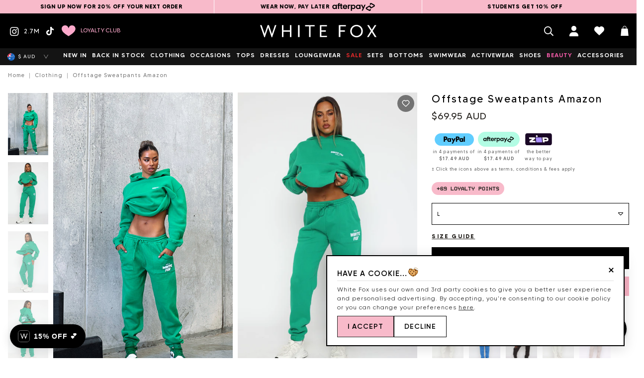

--- FILE ---
content_type: text/html; charset=utf-8
request_url: https://whitefoxboutique.com.au/products/offstage-sweatpants-amazon?variant=39346633769032
body_size: 120184
content:
<!doctype html>
<html id="Top" class="no-js supports-no-cookies" lang="en">
  <head>
    <script>
      // Redirect from incorrect Fast Simon tag-filtered collection links, e.g. /collections/sale/tops/a-product
      if (window.location.pathname.includes('/collections/') && window.location.pathname.includes('/products/')) {
        if (window.location.pathname.split('/collections/').pop().split('/products/').shift().includes('/')) {
          window.location.replace(`${ window.location.href.split('/collections/').shift() }/collections/${ window.location.pathname.split('/collections/').pop().split('/products/').shift().split('/').shift() }/products/${ window.location.pathname.split('/products/').pop() }`);
        }
      }
    </script>

    

    <script>
  const all_country_option_tags = "\u003coption value=\"United Kingdom\" data-provinces=\"[[\u0026quot;British Forces\u0026quot;,\u0026quot;British Forces\u0026quot;],[\u0026quot;England\u0026quot;,\u0026quot;England\u0026quot;],[\u0026quot;Northern Ireland\u0026quot;,\u0026quot;Northern Ireland\u0026quot;],[\u0026quot;Scotland\u0026quot;,\u0026quot;Scotland\u0026quot;],[\u0026quot;Wales\u0026quot;,\u0026quot;Wales\u0026quot;]]\"\u003eUnited Kingdom\u003c\/option\u003e\n\u003coption value=\"Australia\" data-provinces=\"[[\u0026quot;Australian Capital Territory\u0026quot;,\u0026quot;Australian Capital Territory\u0026quot;],[\u0026quot;New South Wales\u0026quot;,\u0026quot;New South Wales\u0026quot;],[\u0026quot;Northern Territory\u0026quot;,\u0026quot;Northern Territory\u0026quot;],[\u0026quot;Queensland\u0026quot;,\u0026quot;Queensland\u0026quot;],[\u0026quot;South Australia\u0026quot;,\u0026quot;South Australia\u0026quot;],[\u0026quot;Tasmania\u0026quot;,\u0026quot;Tasmania\u0026quot;],[\u0026quot;Victoria\u0026quot;,\u0026quot;Victoria\u0026quot;],[\u0026quot;Western Australia\u0026quot;,\u0026quot;Western Australia\u0026quot;]]\"\u003eAustralia\u003c\/option\u003e\n\u003coption value=\"New Zealand\" data-provinces=\"[[\u0026quot;Auckland\u0026quot;,\u0026quot;Auckland\u0026quot;],[\u0026quot;Bay of Plenty\u0026quot;,\u0026quot;Bay of Plenty\u0026quot;],[\u0026quot;Canterbury\u0026quot;,\u0026quot;Canterbury\u0026quot;],[\u0026quot;Chatham Islands\u0026quot;,\u0026quot;Chatham Islands\u0026quot;],[\u0026quot;Gisborne\u0026quot;,\u0026quot;Gisborne\u0026quot;],[\u0026quot;Hawke\u0026#39;s Bay\u0026quot;,\u0026quot;Hawke’s Bay\u0026quot;],[\u0026quot;Manawatu-Wanganui\u0026quot;,\u0026quot;Manawatū-Whanganui\u0026quot;],[\u0026quot;Marlborough\u0026quot;,\u0026quot;Marlborough\u0026quot;],[\u0026quot;Nelson\u0026quot;,\u0026quot;Nelson\u0026quot;],[\u0026quot;Northland\u0026quot;,\u0026quot;Northland\u0026quot;],[\u0026quot;Otago\u0026quot;,\u0026quot;Otago\u0026quot;],[\u0026quot;Southland\u0026quot;,\u0026quot;Southland\u0026quot;],[\u0026quot;Taranaki\u0026quot;,\u0026quot;Taranaki\u0026quot;],[\u0026quot;Tasman\u0026quot;,\u0026quot;Tasman\u0026quot;],[\u0026quot;Waikato\u0026quot;,\u0026quot;Waikato\u0026quot;],[\u0026quot;Wellington\u0026quot;,\u0026quot;Wellington\u0026quot;],[\u0026quot;West Coast\u0026quot;,\u0026quot;West Coast\u0026quot;]]\"\u003eNew Zealand\u003c\/option\u003e\n\u003coption value=\"Ireland\" data-provinces=\"[[\u0026quot;Carlow\u0026quot;,\u0026quot;Carlow\u0026quot;],[\u0026quot;Cavan\u0026quot;,\u0026quot;Cavan\u0026quot;],[\u0026quot;Clare\u0026quot;,\u0026quot;Clare\u0026quot;],[\u0026quot;Cork\u0026quot;,\u0026quot;Cork\u0026quot;],[\u0026quot;Donegal\u0026quot;,\u0026quot;Donegal\u0026quot;],[\u0026quot;Dublin\u0026quot;,\u0026quot;Dublin\u0026quot;],[\u0026quot;Galway\u0026quot;,\u0026quot;Galway\u0026quot;],[\u0026quot;Kerry\u0026quot;,\u0026quot;Kerry\u0026quot;],[\u0026quot;Kildare\u0026quot;,\u0026quot;Kildare\u0026quot;],[\u0026quot;Kilkenny\u0026quot;,\u0026quot;Kilkenny\u0026quot;],[\u0026quot;Laois\u0026quot;,\u0026quot;Laois\u0026quot;],[\u0026quot;Leitrim\u0026quot;,\u0026quot;Leitrim\u0026quot;],[\u0026quot;Limerick\u0026quot;,\u0026quot;Limerick\u0026quot;],[\u0026quot;Longford\u0026quot;,\u0026quot;Longford\u0026quot;],[\u0026quot;Louth\u0026quot;,\u0026quot;Louth\u0026quot;],[\u0026quot;Mayo\u0026quot;,\u0026quot;Mayo\u0026quot;],[\u0026quot;Meath\u0026quot;,\u0026quot;Meath\u0026quot;],[\u0026quot;Monaghan\u0026quot;,\u0026quot;Monaghan\u0026quot;],[\u0026quot;Offaly\u0026quot;,\u0026quot;Offaly\u0026quot;],[\u0026quot;Roscommon\u0026quot;,\u0026quot;Roscommon\u0026quot;],[\u0026quot;Sligo\u0026quot;,\u0026quot;Sligo\u0026quot;],[\u0026quot;Tipperary\u0026quot;,\u0026quot;Tipperary\u0026quot;],[\u0026quot;Waterford\u0026quot;,\u0026quot;Waterford\u0026quot;],[\u0026quot;Westmeath\u0026quot;,\u0026quot;Westmeath\u0026quot;],[\u0026quot;Wexford\u0026quot;,\u0026quot;Wexford\u0026quot;],[\u0026quot;Wicklow\u0026quot;,\u0026quot;Wicklow\u0026quot;]]\"\u003eIreland\u003c\/option\u003e\n\u003coption value=\"---\" data-provinces=\"[]\"\u003e---\u003c\/option\u003e\n\u003coption value=\"Afghanistan\" data-provinces=\"[]\"\u003eAfghanistan\u003c\/option\u003e\n\u003coption value=\"Aland Islands\" data-provinces=\"[]\"\u003eÅland Islands\u003c\/option\u003e\n\u003coption value=\"Albania\" data-provinces=\"[]\"\u003eAlbania\u003c\/option\u003e\n\u003coption value=\"Algeria\" data-provinces=\"[]\"\u003eAlgeria\u003c\/option\u003e\n\u003coption value=\"Andorra\" data-provinces=\"[]\"\u003eAndorra\u003c\/option\u003e\n\u003coption value=\"Angola\" data-provinces=\"[]\"\u003eAngola\u003c\/option\u003e\n\u003coption value=\"Anguilla\" data-provinces=\"[]\"\u003eAnguilla\u003c\/option\u003e\n\u003coption value=\"Antigua And Barbuda\" data-provinces=\"[]\"\u003eAntigua \u0026 Barbuda\u003c\/option\u003e\n\u003coption value=\"Argentina\" data-provinces=\"[[\u0026quot;Buenos Aires\u0026quot;,\u0026quot;Buenos Aires Province\u0026quot;],[\u0026quot;Catamarca\u0026quot;,\u0026quot;Catamarca\u0026quot;],[\u0026quot;Chaco\u0026quot;,\u0026quot;Chaco\u0026quot;],[\u0026quot;Chubut\u0026quot;,\u0026quot;Chubut\u0026quot;],[\u0026quot;Ciudad Autónoma de Buenos Aires\u0026quot;,\u0026quot;Buenos Aires (Autonomous City)\u0026quot;],[\u0026quot;Corrientes\u0026quot;,\u0026quot;Corrientes\u0026quot;],[\u0026quot;Córdoba\u0026quot;,\u0026quot;Córdoba\u0026quot;],[\u0026quot;Entre Ríos\u0026quot;,\u0026quot;Entre Ríos\u0026quot;],[\u0026quot;Formosa\u0026quot;,\u0026quot;Formosa\u0026quot;],[\u0026quot;Jujuy\u0026quot;,\u0026quot;Jujuy\u0026quot;],[\u0026quot;La Pampa\u0026quot;,\u0026quot;La Pampa\u0026quot;],[\u0026quot;La Rioja\u0026quot;,\u0026quot;La Rioja\u0026quot;],[\u0026quot;Mendoza\u0026quot;,\u0026quot;Mendoza\u0026quot;],[\u0026quot;Misiones\u0026quot;,\u0026quot;Misiones\u0026quot;],[\u0026quot;Neuquén\u0026quot;,\u0026quot;Neuquén\u0026quot;],[\u0026quot;Río Negro\u0026quot;,\u0026quot;Río Negro\u0026quot;],[\u0026quot;Salta\u0026quot;,\u0026quot;Salta\u0026quot;],[\u0026quot;San Juan\u0026quot;,\u0026quot;San Juan\u0026quot;],[\u0026quot;San Luis\u0026quot;,\u0026quot;San Luis\u0026quot;],[\u0026quot;Santa Cruz\u0026quot;,\u0026quot;Santa Cruz\u0026quot;],[\u0026quot;Santa Fe\u0026quot;,\u0026quot;Santa Fe\u0026quot;],[\u0026quot;Santiago Del Estero\u0026quot;,\u0026quot;Santiago del Estero\u0026quot;],[\u0026quot;Tierra Del Fuego\u0026quot;,\u0026quot;Tierra del Fuego\u0026quot;],[\u0026quot;Tucumán\u0026quot;,\u0026quot;Tucumán\u0026quot;]]\"\u003eArgentina\u003c\/option\u003e\n\u003coption value=\"Armenia\" data-provinces=\"[]\"\u003eArmenia\u003c\/option\u003e\n\u003coption value=\"Aruba\" data-provinces=\"[]\"\u003eAruba\u003c\/option\u003e\n\u003coption value=\"Ascension Island\" data-provinces=\"[]\"\u003eAscension Island\u003c\/option\u003e\n\u003coption value=\"Australia\" data-provinces=\"[[\u0026quot;Australian Capital Territory\u0026quot;,\u0026quot;Australian Capital Territory\u0026quot;],[\u0026quot;New South Wales\u0026quot;,\u0026quot;New South Wales\u0026quot;],[\u0026quot;Northern Territory\u0026quot;,\u0026quot;Northern Territory\u0026quot;],[\u0026quot;Queensland\u0026quot;,\u0026quot;Queensland\u0026quot;],[\u0026quot;South Australia\u0026quot;,\u0026quot;South Australia\u0026quot;],[\u0026quot;Tasmania\u0026quot;,\u0026quot;Tasmania\u0026quot;],[\u0026quot;Victoria\u0026quot;,\u0026quot;Victoria\u0026quot;],[\u0026quot;Western Australia\u0026quot;,\u0026quot;Western Australia\u0026quot;]]\"\u003eAustralia\u003c\/option\u003e\n\u003coption value=\"Austria\" data-provinces=\"[]\"\u003eAustria\u003c\/option\u003e\n\u003coption value=\"Azerbaijan\" data-provinces=\"[]\"\u003eAzerbaijan\u003c\/option\u003e\n\u003coption value=\"Bahamas\" data-provinces=\"[]\"\u003eBahamas\u003c\/option\u003e\n\u003coption value=\"Bahrain\" data-provinces=\"[]\"\u003eBahrain\u003c\/option\u003e\n\u003coption value=\"Bangladesh\" data-provinces=\"[]\"\u003eBangladesh\u003c\/option\u003e\n\u003coption value=\"Barbados\" data-provinces=\"[]\"\u003eBarbados\u003c\/option\u003e\n\u003coption value=\"Belarus\" data-provinces=\"[]\"\u003eBelarus\u003c\/option\u003e\n\u003coption value=\"Belgium\" data-provinces=\"[]\"\u003eBelgium\u003c\/option\u003e\n\u003coption value=\"Belize\" data-provinces=\"[]\"\u003eBelize\u003c\/option\u003e\n\u003coption value=\"Benin\" data-provinces=\"[]\"\u003eBenin\u003c\/option\u003e\n\u003coption value=\"Bermuda\" data-provinces=\"[]\"\u003eBermuda\u003c\/option\u003e\n\u003coption value=\"Bhutan\" data-provinces=\"[]\"\u003eBhutan\u003c\/option\u003e\n\u003coption value=\"Bolivia\" data-provinces=\"[]\"\u003eBolivia\u003c\/option\u003e\n\u003coption value=\"Bosnia And Herzegovina\" data-provinces=\"[]\"\u003eBosnia \u0026 Herzegovina\u003c\/option\u003e\n\u003coption value=\"Botswana\" data-provinces=\"[]\"\u003eBotswana\u003c\/option\u003e\n\u003coption value=\"Brazil\" data-provinces=\"[[\u0026quot;Acre\u0026quot;,\u0026quot;Acre\u0026quot;],[\u0026quot;Alagoas\u0026quot;,\u0026quot;Alagoas\u0026quot;],[\u0026quot;Amapá\u0026quot;,\u0026quot;Amapá\u0026quot;],[\u0026quot;Amazonas\u0026quot;,\u0026quot;Amazonas\u0026quot;],[\u0026quot;Bahia\u0026quot;,\u0026quot;Bahia\u0026quot;],[\u0026quot;Ceará\u0026quot;,\u0026quot;Ceará\u0026quot;],[\u0026quot;Distrito Federal\u0026quot;,\u0026quot;Federal District\u0026quot;],[\u0026quot;Espírito Santo\u0026quot;,\u0026quot;Espírito Santo\u0026quot;],[\u0026quot;Goiás\u0026quot;,\u0026quot;Goiás\u0026quot;],[\u0026quot;Maranhão\u0026quot;,\u0026quot;Maranhão\u0026quot;],[\u0026quot;Mato Grosso\u0026quot;,\u0026quot;Mato Grosso\u0026quot;],[\u0026quot;Mato Grosso do Sul\u0026quot;,\u0026quot;Mato Grosso do Sul\u0026quot;],[\u0026quot;Minas Gerais\u0026quot;,\u0026quot;Minas Gerais\u0026quot;],[\u0026quot;Paraná\u0026quot;,\u0026quot;Paraná\u0026quot;],[\u0026quot;Paraíba\u0026quot;,\u0026quot;Paraíba\u0026quot;],[\u0026quot;Pará\u0026quot;,\u0026quot;Pará\u0026quot;],[\u0026quot;Pernambuco\u0026quot;,\u0026quot;Pernambuco\u0026quot;],[\u0026quot;Piauí\u0026quot;,\u0026quot;Piauí\u0026quot;],[\u0026quot;Rio Grande do Norte\u0026quot;,\u0026quot;Rio Grande do Norte\u0026quot;],[\u0026quot;Rio Grande do Sul\u0026quot;,\u0026quot;Rio Grande do Sul\u0026quot;],[\u0026quot;Rio de Janeiro\u0026quot;,\u0026quot;Rio de Janeiro\u0026quot;],[\u0026quot;Rondônia\u0026quot;,\u0026quot;Rondônia\u0026quot;],[\u0026quot;Roraima\u0026quot;,\u0026quot;Roraima\u0026quot;],[\u0026quot;Santa Catarina\u0026quot;,\u0026quot;Santa Catarina\u0026quot;],[\u0026quot;Sergipe\u0026quot;,\u0026quot;Sergipe\u0026quot;],[\u0026quot;São Paulo\u0026quot;,\u0026quot;São Paulo\u0026quot;],[\u0026quot;Tocantins\u0026quot;,\u0026quot;Tocantins\u0026quot;]]\"\u003eBrazil\u003c\/option\u003e\n\u003coption value=\"British Indian Ocean Territory\" data-provinces=\"[]\"\u003eBritish Indian Ocean Territory\u003c\/option\u003e\n\u003coption value=\"Virgin Islands, British\" data-provinces=\"[]\"\u003eBritish Virgin Islands\u003c\/option\u003e\n\u003coption value=\"Brunei\" data-provinces=\"[]\"\u003eBrunei\u003c\/option\u003e\n\u003coption value=\"Bulgaria\" data-provinces=\"[]\"\u003eBulgaria\u003c\/option\u003e\n\u003coption value=\"Burkina Faso\" data-provinces=\"[]\"\u003eBurkina Faso\u003c\/option\u003e\n\u003coption value=\"Burundi\" data-provinces=\"[]\"\u003eBurundi\u003c\/option\u003e\n\u003coption value=\"Cambodia\" data-provinces=\"[]\"\u003eCambodia\u003c\/option\u003e\n\u003coption value=\"Republic of Cameroon\" data-provinces=\"[]\"\u003eCameroon\u003c\/option\u003e\n\u003coption value=\"Canada\" data-provinces=\"[[\u0026quot;Alberta\u0026quot;,\u0026quot;Alberta\u0026quot;],[\u0026quot;British Columbia\u0026quot;,\u0026quot;British Columbia\u0026quot;],[\u0026quot;Manitoba\u0026quot;,\u0026quot;Manitoba\u0026quot;],[\u0026quot;New Brunswick\u0026quot;,\u0026quot;New Brunswick\u0026quot;],[\u0026quot;Newfoundland and Labrador\u0026quot;,\u0026quot;Newfoundland and Labrador\u0026quot;],[\u0026quot;Northwest Territories\u0026quot;,\u0026quot;Northwest Territories\u0026quot;],[\u0026quot;Nova Scotia\u0026quot;,\u0026quot;Nova Scotia\u0026quot;],[\u0026quot;Nunavut\u0026quot;,\u0026quot;Nunavut\u0026quot;],[\u0026quot;Ontario\u0026quot;,\u0026quot;Ontario\u0026quot;],[\u0026quot;Prince Edward Island\u0026quot;,\u0026quot;Prince Edward Island\u0026quot;],[\u0026quot;Quebec\u0026quot;,\u0026quot;Quebec\u0026quot;],[\u0026quot;Saskatchewan\u0026quot;,\u0026quot;Saskatchewan\u0026quot;],[\u0026quot;Yukon\u0026quot;,\u0026quot;Yukon\u0026quot;]]\"\u003eCanada\u003c\/option\u003e\n\u003coption value=\"Cape Verde\" data-provinces=\"[]\"\u003eCape Verde\u003c\/option\u003e\n\u003coption value=\"Caribbean Netherlands\" data-provinces=\"[]\"\u003eCaribbean Netherlands\u003c\/option\u003e\n\u003coption value=\"Cayman Islands\" data-provinces=\"[]\"\u003eCayman Islands\u003c\/option\u003e\n\u003coption value=\"Central African Republic\" data-provinces=\"[]\"\u003eCentral African Republic\u003c\/option\u003e\n\u003coption value=\"Chad\" data-provinces=\"[]\"\u003eChad\u003c\/option\u003e\n\u003coption value=\"Chile\" data-provinces=\"[[\u0026quot;Antofagasta\u0026quot;,\u0026quot;Antofagasta\u0026quot;],[\u0026quot;Araucanía\u0026quot;,\u0026quot;Araucanía\u0026quot;],[\u0026quot;Arica and Parinacota\u0026quot;,\u0026quot;Arica y Parinacota\u0026quot;],[\u0026quot;Atacama\u0026quot;,\u0026quot;Atacama\u0026quot;],[\u0026quot;Aysén\u0026quot;,\u0026quot;Aysén\u0026quot;],[\u0026quot;Biobío\u0026quot;,\u0026quot;Bío Bío\u0026quot;],[\u0026quot;Coquimbo\u0026quot;,\u0026quot;Coquimbo\u0026quot;],[\u0026quot;Los Lagos\u0026quot;,\u0026quot;Los Lagos\u0026quot;],[\u0026quot;Los Ríos\u0026quot;,\u0026quot;Los Ríos\u0026quot;],[\u0026quot;Magallanes\u0026quot;,\u0026quot;Magallanes Region\u0026quot;],[\u0026quot;Maule\u0026quot;,\u0026quot;Maule\u0026quot;],[\u0026quot;O\u0026#39;Higgins\u0026quot;,\u0026quot;Libertador General Bernardo O’Higgins\u0026quot;],[\u0026quot;Santiago\u0026quot;,\u0026quot;Santiago Metropolitan\u0026quot;],[\u0026quot;Tarapacá\u0026quot;,\u0026quot;Tarapacá\u0026quot;],[\u0026quot;Valparaíso\u0026quot;,\u0026quot;Valparaíso\u0026quot;],[\u0026quot;Ñuble\u0026quot;,\u0026quot;Ñuble\u0026quot;]]\"\u003eChile\u003c\/option\u003e\n\u003coption value=\"China\" data-provinces=\"[[\u0026quot;Anhui\u0026quot;,\u0026quot;Anhui\u0026quot;],[\u0026quot;Beijing\u0026quot;,\u0026quot;Beijing\u0026quot;],[\u0026quot;Chongqing\u0026quot;,\u0026quot;Chongqing\u0026quot;],[\u0026quot;Fujian\u0026quot;,\u0026quot;Fujian\u0026quot;],[\u0026quot;Gansu\u0026quot;,\u0026quot;Gansu\u0026quot;],[\u0026quot;Guangdong\u0026quot;,\u0026quot;Guangdong\u0026quot;],[\u0026quot;Guangxi\u0026quot;,\u0026quot;Guangxi\u0026quot;],[\u0026quot;Guizhou\u0026quot;,\u0026quot;Guizhou\u0026quot;],[\u0026quot;Hainan\u0026quot;,\u0026quot;Hainan\u0026quot;],[\u0026quot;Hebei\u0026quot;,\u0026quot;Hebei\u0026quot;],[\u0026quot;Heilongjiang\u0026quot;,\u0026quot;Heilongjiang\u0026quot;],[\u0026quot;Henan\u0026quot;,\u0026quot;Henan\u0026quot;],[\u0026quot;Hubei\u0026quot;,\u0026quot;Hubei\u0026quot;],[\u0026quot;Hunan\u0026quot;,\u0026quot;Hunan\u0026quot;],[\u0026quot;Inner Mongolia\u0026quot;,\u0026quot;Inner Mongolia\u0026quot;],[\u0026quot;Jiangsu\u0026quot;,\u0026quot;Jiangsu\u0026quot;],[\u0026quot;Jiangxi\u0026quot;,\u0026quot;Jiangxi\u0026quot;],[\u0026quot;Jilin\u0026quot;,\u0026quot;Jilin\u0026quot;],[\u0026quot;Liaoning\u0026quot;,\u0026quot;Liaoning\u0026quot;],[\u0026quot;Ningxia\u0026quot;,\u0026quot;Ningxia\u0026quot;],[\u0026quot;Qinghai\u0026quot;,\u0026quot;Qinghai\u0026quot;],[\u0026quot;Shaanxi\u0026quot;,\u0026quot;Shaanxi\u0026quot;],[\u0026quot;Shandong\u0026quot;,\u0026quot;Shandong\u0026quot;],[\u0026quot;Shanghai\u0026quot;,\u0026quot;Shanghai\u0026quot;],[\u0026quot;Shanxi\u0026quot;,\u0026quot;Shanxi\u0026quot;],[\u0026quot;Sichuan\u0026quot;,\u0026quot;Sichuan\u0026quot;],[\u0026quot;Tianjin\u0026quot;,\u0026quot;Tianjin\u0026quot;],[\u0026quot;Xinjiang\u0026quot;,\u0026quot;Xinjiang\u0026quot;],[\u0026quot;Xizang\u0026quot;,\u0026quot;Tibet\u0026quot;],[\u0026quot;Yunnan\u0026quot;,\u0026quot;Yunnan\u0026quot;],[\u0026quot;Zhejiang\u0026quot;,\u0026quot;Zhejiang\u0026quot;]]\"\u003eChina\u003c\/option\u003e\n\u003coption value=\"Christmas Island\" data-provinces=\"[]\"\u003eChristmas Island\u003c\/option\u003e\n\u003coption value=\"Cocos (Keeling) Islands\" data-provinces=\"[]\"\u003eCocos (Keeling) Islands\u003c\/option\u003e\n\u003coption value=\"Colombia\" data-provinces=\"[[\u0026quot;Amazonas\u0026quot;,\u0026quot;Amazonas\u0026quot;],[\u0026quot;Antioquia\u0026quot;,\u0026quot;Antioquia\u0026quot;],[\u0026quot;Arauca\u0026quot;,\u0026quot;Arauca\u0026quot;],[\u0026quot;Atlántico\u0026quot;,\u0026quot;Atlántico\u0026quot;],[\u0026quot;Bogotá, D.C.\u0026quot;,\u0026quot;Capital District\u0026quot;],[\u0026quot;Bolívar\u0026quot;,\u0026quot;Bolívar\u0026quot;],[\u0026quot;Boyacá\u0026quot;,\u0026quot;Boyacá\u0026quot;],[\u0026quot;Caldas\u0026quot;,\u0026quot;Caldas\u0026quot;],[\u0026quot;Caquetá\u0026quot;,\u0026quot;Caquetá\u0026quot;],[\u0026quot;Casanare\u0026quot;,\u0026quot;Casanare\u0026quot;],[\u0026quot;Cauca\u0026quot;,\u0026quot;Cauca\u0026quot;],[\u0026quot;Cesar\u0026quot;,\u0026quot;Cesar\u0026quot;],[\u0026quot;Chocó\u0026quot;,\u0026quot;Chocó\u0026quot;],[\u0026quot;Cundinamarca\u0026quot;,\u0026quot;Cundinamarca\u0026quot;],[\u0026quot;Córdoba\u0026quot;,\u0026quot;Córdoba\u0026quot;],[\u0026quot;Guainía\u0026quot;,\u0026quot;Guainía\u0026quot;],[\u0026quot;Guaviare\u0026quot;,\u0026quot;Guaviare\u0026quot;],[\u0026quot;Huila\u0026quot;,\u0026quot;Huila\u0026quot;],[\u0026quot;La Guajira\u0026quot;,\u0026quot;La Guajira\u0026quot;],[\u0026quot;Magdalena\u0026quot;,\u0026quot;Magdalena\u0026quot;],[\u0026quot;Meta\u0026quot;,\u0026quot;Meta\u0026quot;],[\u0026quot;Nariño\u0026quot;,\u0026quot;Nariño\u0026quot;],[\u0026quot;Norte de Santander\u0026quot;,\u0026quot;Norte de Santander\u0026quot;],[\u0026quot;Putumayo\u0026quot;,\u0026quot;Putumayo\u0026quot;],[\u0026quot;Quindío\u0026quot;,\u0026quot;Quindío\u0026quot;],[\u0026quot;Risaralda\u0026quot;,\u0026quot;Risaralda\u0026quot;],[\u0026quot;San Andrés, Providencia y Santa Catalina\u0026quot;,\u0026quot;San Andrés \\u0026 Providencia\u0026quot;],[\u0026quot;Santander\u0026quot;,\u0026quot;Santander\u0026quot;],[\u0026quot;Sucre\u0026quot;,\u0026quot;Sucre\u0026quot;],[\u0026quot;Tolima\u0026quot;,\u0026quot;Tolima\u0026quot;],[\u0026quot;Valle del Cauca\u0026quot;,\u0026quot;Valle del Cauca\u0026quot;],[\u0026quot;Vaupés\u0026quot;,\u0026quot;Vaupés\u0026quot;],[\u0026quot;Vichada\u0026quot;,\u0026quot;Vichada\u0026quot;]]\"\u003eColombia\u003c\/option\u003e\n\u003coption value=\"Comoros\" data-provinces=\"[]\"\u003eComoros\u003c\/option\u003e\n\u003coption value=\"Congo\" data-provinces=\"[]\"\u003eCongo - Brazzaville\u003c\/option\u003e\n\u003coption value=\"Congo, The Democratic Republic Of The\" data-provinces=\"[]\"\u003eCongo - Kinshasa\u003c\/option\u003e\n\u003coption value=\"Cook Islands\" data-provinces=\"[]\"\u003eCook Islands\u003c\/option\u003e\n\u003coption value=\"Costa Rica\" data-provinces=\"[[\u0026quot;Alajuela\u0026quot;,\u0026quot;Alajuela\u0026quot;],[\u0026quot;Cartago\u0026quot;,\u0026quot;Cartago\u0026quot;],[\u0026quot;Guanacaste\u0026quot;,\u0026quot;Guanacaste\u0026quot;],[\u0026quot;Heredia\u0026quot;,\u0026quot;Heredia\u0026quot;],[\u0026quot;Limón\u0026quot;,\u0026quot;Limón\u0026quot;],[\u0026quot;Puntarenas\u0026quot;,\u0026quot;Puntarenas\u0026quot;],[\u0026quot;San José\u0026quot;,\u0026quot;San José\u0026quot;]]\"\u003eCosta Rica\u003c\/option\u003e\n\u003coption value=\"Croatia\" data-provinces=\"[]\"\u003eCroatia\u003c\/option\u003e\n\u003coption value=\"Curaçao\" data-provinces=\"[]\"\u003eCuraçao\u003c\/option\u003e\n\u003coption value=\"Cyprus\" data-provinces=\"[]\"\u003eCyprus\u003c\/option\u003e\n\u003coption value=\"Czech Republic\" data-provinces=\"[]\"\u003eCzechia\u003c\/option\u003e\n\u003coption value=\"Côte d'Ivoire\" data-provinces=\"[]\"\u003eCôte d’Ivoire\u003c\/option\u003e\n\u003coption value=\"Denmark\" data-provinces=\"[]\"\u003eDenmark\u003c\/option\u003e\n\u003coption value=\"Djibouti\" data-provinces=\"[]\"\u003eDjibouti\u003c\/option\u003e\n\u003coption value=\"Dominica\" data-provinces=\"[]\"\u003eDominica\u003c\/option\u003e\n\u003coption value=\"Dominican Republic\" data-provinces=\"[]\"\u003eDominican Republic\u003c\/option\u003e\n\u003coption value=\"Ecuador\" data-provinces=\"[]\"\u003eEcuador\u003c\/option\u003e\n\u003coption value=\"Egypt\" data-provinces=\"[[\u0026quot;6th of October\u0026quot;,\u0026quot;6th of October\u0026quot;],[\u0026quot;Al Sharqia\u0026quot;,\u0026quot;Al Sharqia\u0026quot;],[\u0026quot;Alexandria\u0026quot;,\u0026quot;Alexandria\u0026quot;],[\u0026quot;Aswan\u0026quot;,\u0026quot;Aswan\u0026quot;],[\u0026quot;Asyut\u0026quot;,\u0026quot;Asyut\u0026quot;],[\u0026quot;Beheira\u0026quot;,\u0026quot;Beheira\u0026quot;],[\u0026quot;Beni Suef\u0026quot;,\u0026quot;Beni Suef\u0026quot;],[\u0026quot;Cairo\u0026quot;,\u0026quot;Cairo\u0026quot;],[\u0026quot;Dakahlia\u0026quot;,\u0026quot;Dakahlia\u0026quot;],[\u0026quot;Damietta\u0026quot;,\u0026quot;Damietta\u0026quot;],[\u0026quot;Faiyum\u0026quot;,\u0026quot;Faiyum\u0026quot;],[\u0026quot;Gharbia\u0026quot;,\u0026quot;Gharbia\u0026quot;],[\u0026quot;Giza\u0026quot;,\u0026quot;Giza\u0026quot;],[\u0026quot;Helwan\u0026quot;,\u0026quot;Helwan\u0026quot;],[\u0026quot;Ismailia\u0026quot;,\u0026quot;Ismailia\u0026quot;],[\u0026quot;Kafr el-Sheikh\u0026quot;,\u0026quot;Kafr el-Sheikh\u0026quot;],[\u0026quot;Luxor\u0026quot;,\u0026quot;Luxor\u0026quot;],[\u0026quot;Matrouh\u0026quot;,\u0026quot;Matrouh\u0026quot;],[\u0026quot;Minya\u0026quot;,\u0026quot;Minya\u0026quot;],[\u0026quot;Monufia\u0026quot;,\u0026quot;Monufia\u0026quot;],[\u0026quot;New Valley\u0026quot;,\u0026quot;New Valley\u0026quot;],[\u0026quot;North Sinai\u0026quot;,\u0026quot;North Sinai\u0026quot;],[\u0026quot;Port Said\u0026quot;,\u0026quot;Port Said\u0026quot;],[\u0026quot;Qalyubia\u0026quot;,\u0026quot;Qalyubia\u0026quot;],[\u0026quot;Qena\u0026quot;,\u0026quot;Qena\u0026quot;],[\u0026quot;Red Sea\u0026quot;,\u0026quot;Red Sea\u0026quot;],[\u0026quot;Sohag\u0026quot;,\u0026quot;Sohag\u0026quot;],[\u0026quot;South Sinai\u0026quot;,\u0026quot;South Sinai\u0026quot;],[\u0026quot;Suez\u0026quot;,\u0026quot;Suez\u0026quot;]]\"\u003eEgypt\u003c\/option\u003e\n\u003coption value=\"El Salvador\" data-provinces=\"[[\u0026quot;Ahuachapán\u0026quot;,\u0026quot;Ahuachapán\u0026quot;],[\u0026quot;Cabañas\u0026quot;,\u0026quot;Cabañas\u0026quot;],[\u0026quot;Chalatenango\u0026quot;,\u0026quot;Chalatenango\u0026quot;],[\u0026quot;Cuscatlán\u0026quot;,\u0026quot;Cuscatlán\u0026quot;],[\u0026quot;La Libertad\u0026quot;,\u0026quot;La Libertad\u0026quot;],[\u0026quot;La Paz\u0026quot;,\u0026quot;La Paz\u0026quot;],[\u0026quot;La Unión\u0026quot;,\u0026quot;La Unión\u0026quot;],[\u0026quot;Morazán\u0026quot;,\u0026quot;Morazán\u0026quot;],[\u0026quot;San Miguel\u0026quot;,\u0026quot;San Miguel\u0026quot;],[\u0026quot;San Salvador\u0026quot;,\u0026quot;San Salvador\u0026quot;],[\u0026quot;San Vicente\u0026quot;,\u0026quot;San Vicente\u0026quot;],[\u0026quot;Santa Ana\u0026quot;,\u0026quot;Santa Ana\u0026quot;],[\u0026quot;Sonsonate\u0026quot;,\u0026quot;Sonsonate\u0026quot;],[\u0026quot;Usulután\u0026quot;,\u0026quot;Usulután\u0026quot;]]\"\u003eEl Salvador\u003c\/option\u003e\n\u003coption value=\"Equatorial Guinea\" data-provinces=\"[]\"\u003eEquatorial Guinea\u003c\/option\u003e\n\u003coption value=\"Eritrea\" data-provinces=\"[]\"\u003eEritrea\u003c\/option\u003e\n\u003coption value=\"Estonia\" data-provinces=\"[]\"\u003eEstonia\u003c\/option\u003e\n\u003coption value=\"Eswatini\" data-provinces=\"[]\"\u003eEswatini\u003c\/option\u003e\n\u003coption value=\"Ethiopia\" data-provinces=\"[]\"\u003eEthiopia\u003c\/option\u003e\n\u003coption value=\"Falkland Islands (Malvinas)\" data-provinces=\"[]\"\u003eFalkland Islands\u003c\/option\u003e\n\u003coption value=\"Faroe Islands\" data-provinces=\"[]\"\u003eFaroe Islands\u003c\/option\u003e\n\u003coption value=\"Fiji\" data-provinces=\"[]\"\u003eFiji\u003c\/option\u003e\n\u003coption value=\"Finland\" data-provinces=\"[]\"\u003eFinland\u003c\/option\u003e\n\u003coption value=\"France\" data-provinces=\"[]\"\u003eFrance\u003c\/option\u003e\n\u003coption value=\"French Guiana\" data-provinces=\"[]\"\u003eFrench Guiana\u003c\/option\u003e\n\u003coption value=\"French Polynesia\" data-provinces=\"[]\"\u003eFrench Polynesia\u003c\/option\u003e\n\u003coption value=\"French Southern Territories\" data-provinces=\"[]\"\u003eFrench Southern Territories\u003c\/option\u003e\n\u003coption value=\"Gabon\" data-provinces=\"[]\"\u003eGabon\u003c\/option\u003e\n\u003coption value=\"Gambia\" data-provinces=\"[]\"\u003eGambia\u003c\/option\u003e\n\u003coption value=\"Georgia\" data-provinces=\"[]\"\u003eGeorgia\u003c\/option\u003e\n\u003coption value=\"Germany\" data-provinces=\"[]\"\u003eGermany\u003c\/option\u003e\n\u003coption value=\"Ghana\" data-provinces=\"[]\"\u003eGhana\u003c\/option\u003e\n\u003coption value=\"Gibraltar\" data-provinces=\"[]\"\u003eGibraltar\u003c\/option\u003e\n\u003coption value=\"Greece\" data-provinces=\"[]\"\u003eGreece\u003c\/option\u003e\n\u003coption value=\"Greenland\" data-provinces=\"[]\"\u003eGreenland\u003c\/option\u003e\n\u003coption value=\"Grenada\" data-provinces=\"[]\"\u003eGrenada\u003c\/option\u003e\n\u003coption value=\"Guadeloupe\" data-provinces=\"[]\"\u003eGuadeloupe\u003c\/option\u003e\n\u003coption value=\"Guatemala\" data-provinces=\"[[\u0026quot;Alta Verapaz\u0026quot;,\u0026quot;Alta Verapaz\u0026quot;],[\u0026quot;Baja Verapaz\u0026quot;,\u0026quot;Baja Verapaz\u0026quot;],[\u0026quot;Chimaltenango\u0026quot;,\u0026quot;Chimaltenango\u0026quot;],[\u0026quot;Chiquimula\u0026quot;,\u0026quot;Chiquimula\u0026quot;],[\u0026quot;El Progreso\u0026quot;,\u0026quot;El Progreso\u0026quot;],[\u0026quot;Escuintla\u0026quot;,\u0026quot;Escuintla\u0026quot;],[\u0026quot;Guatemala\u0026quot;,\u0026quot;Guatemala\u0026quot;],[\u0026quot;Huehuetenango\u0026quot;,\u0026quot;Huehuetenango\u0026quot;],[\u0026quot;Izabal\u0026quot;,\u0026quot;Izabal\u0026quot;],[\u0026quot;Jalapa\u0026quot;,\u0026quot;Jalapa\u0026quot;],[\u0026quot;Jutiapa\u0026quot;,\u0026quot;Jutiapa\u0026quot;],[\u0026quot;Petén\u0026quot;,\u0026quot;Petén\u0026quot;],[\u0026quot;Quetzaltenango\u0026quot;,\u0026quot;Quetzaltenango\u0026quot;],[\u0026quot;Quiché\u0026quot;,\u0026quot;Quiché\u0026quot;],[\u0026quot;Retalhuleu\u0026quot;,\u0026quot;Retalhuleu\u0026quot;],[\u0026quot;Sacatepéquez\u0026quot;,\u0026quot;Sacatepéquez\u0026quot;],[\u0026quot;San Marcos\u0026quot;,\u0026quot;San Marcos\u0026quot;],[\u0026quot;Santa Rosa\u0026quot;,\u0026quot;Santa Rosa\u0026quot;],[\u0026quot;Sololá\u0026quot;,\u0026quot;Sololá\u0026quot;],[\u0026quot;Suchitepéquez\u0026quot;,\u0026quot;Suchitepéquez\u0026quot;],[\u0026quot;Totonicapán\u0026quot;,\u0026quot;Totonicapán\u0026quot;],[\u0026quot;Zacapa\u0026quot;,\u0026quot;Zacapa\u0026quot;]]\"\u003eGuatemala\u003c\/option\u003e\n\u003coption value=\"Guernsey\" data-provinces=\"[]\"\u003eGuernsey\u003c\/option\u003e\n\u003coption value=\"Guinea\" data-provinces=\"[]\"\u003eGuinea\u003c\/option\u003e\n\u003coption value=\"Guinea Bissau\" data-provinces=\"[]\"\u003eGuinea-Bissau\u003c\/option\u003e\n\u003coption value=\"Guyana\" data-provinces=\"[]\"\u003eGuyana\u003c\/option\u003e\n\u003coption value=\"Haiti\" data-provinces=\"[]\"\u003eHaiti\u003c\/option\u003e\n\u003coption value=\"Honduras\" data-provinces=\"[]\"\u003eHonduras\u003c\/option\u003e\n\u003coption value=\"Hong Kong\" data-provinces=\"[[\u0026quot;Hong Kong Island\u0026quot;,\u0026quot;Hong Kong Island\u0026quot;],[\u0026quot;Kowloon\u0026quot;,\u0026quot;Kowloon\u0026quot;],[\u0026quot;New Territories\u0026quot;,\u0026quot;New Territories\u0026quot;]]\"\u003eHong Kong SAR\u003c\/option\u003e\n\u003coption value=\"Hungary\" data-provinces=\"[]\"\u003eHungary\u003c\/option\u003e\n\u003coption value=\"Iceland\" data-provinces=\"[]\"\u003eIceland\u003c\/option\u003e\n\u003coption value=\"India\" data-provinces=\"[[\u0026quot;Andaman and Nicobar Islands\u0026quot;,\u0026quot;Andaman and Nicobar Islands\u0026quot;],[\u0026quot;Andhra Pradesh\u0026quot;,\u0026quot;Andhra Pradesh\u0026quot;],[\u0026quot;Arunachal Pradesh\u0026quot;,\u0026quot;Arunachal Pradesh\u0026quot;],[\u0026quot;Assam\u0026quot;,\u0026quot;Assam\u0026quot;],[\u0026quot;Bihar\u0026quot;,\u0026quot;Bihar\u0026quot;],[\u0026quot;Chandigarh\u0026quot;,\u0026quot;Chandigarh\u0026quot;],[\u0026quot;Chhattisgarh\u0026quot;,\u0026quot;Chhattisgarh\u0026quot;],[\u0026quot;Dadra and Nagar Haveli\u0026quot;,\u0026quot;Dadra and Nagar Haveli\u0026quot;],[\u0026quot;Daman and Diu\u0026quot;,\u0026quot;Daman and Diu\u0026quot;],[\u0026quot;Delhi\u0026quot;,\u0026quot;Delhi\u0026quot;],[\u0026quot;Goa\u0026quot;,\u0026quot;Goa\u0026quot;],[\u0026quot;Gujarat\u0026quot;,\u0026quot;Gujarat\u0026quot;],[\u0026quot;Haryana\u0026quot;,\u0026quot;Haryana\u0026quot;],[\u0026quot;Himachal Pradesh\u0026quot;,\u0026quot;Himachal Pradesh\u0026quot;],[\u0026quot;Jammu and Kashmir\u0026quot;,\u0026quot;Jammu and Kashmir\u0026quot;],[\u0026quot;Jharkhand\u0026quot;,\u0026quot;Jharkhand\u0026quot;],[\u0026quot;Karnataka\u0026quot;,\u0026quot;Karnataka\u0026quot;],[\u0026quot;Kerala\u0026quot;,\u0026quot;Kerala\u0026quot;],[\u0026quot;Ladakh\u0026quot;,\u0026quot;Ladakh\u0026quot;],[\u0026quot;Lakshadweep\u0026quot;,\u0026quot;Lakshadweep\u0026quot;],[\u0026quot;Madhya Pradesh\u0026quot;,\u0026quot;Madhya Pradesh\u0026quot;],[\u0026quot;Maharashtra\u0026quot;,\u0026quot;Maharashtra\u0026quot;],[\u0026quot;Manipur\u0026quot;,\u0026quot;Manipur\u0026quot;],[\u0026quot;Meghalaya\u0026quot;,\u0026quot;Meghalaya\u0026quot;],[\u0026quot;Mizoram\u0026quot;,\u0026quot;Mizoram\u0026quot;],[\u0026quot;Nagaland\u0026quot;,\u0026quot;Nagaland\u0026quot;],[\u0026quot;Odisha\u0026quot;,\u0026quot;Odisha\u0026quot;],[\u0026quot;Puducherry\u0026quot;,\u0026quot;Puducherry\u0026quot;],[\u0026quot;Punjab\u0026quot;,\u0026quot;Punjab\u0026quot;],[\u0026quot;Rajasthan\u0026quot;,\u0026quot;Rajasthan\u0026quot;],[\u0026quot;Sikkim\u0026quot;,\u0026quot;Sikkim\u0026quot;],[\u0026quot;Tamil Nadu\u0026quot;,\u0026quot;Tamil Nadu\u0026quot;],[\u0026quot;Telangana\u0026quot;,\u0026quot;Telangana\u0026quot;],[\u0026quot;Tripura\u0026quot;,\u0026quot;Tripura\u0026quot;],[\u0026quot;Uttar Pradesh\u0026quot;,\u0026quot;Uttar Pradesh\u0026quot;],[\u0026quot;Uttarakhand\u0026quot;,\u0026quot;Uttarakhand\u0026quot;],[\u0026quot;West Bengal\u0026quot;,\u0026quot;West Bengal\u0026quot;]]\"\u003eIndia\u003c\/option\u003e\n\u003coption value=\"Indonesia\" data-provinces=\"[[\u0026quot;Aceh\u0026quot;,\u0026quot;Aceh\u0026quot;],[\u0026quot;Bali\u0026quot;,\u0026quot;Bali\u0026quot;],[\u0026quot;Bangka Belitung\u0026quot;,\u0026quot;Bangka–Belitung Islands\u0026quot;],[\u0026quot;Banten\u0026quot;,\u0026quot;Banten\u0026quot;],[\u0026quot;Bengkulu\u0026quot;,\u0026quot;Bengkulu\u0026quot;],[\u0026quot;Gorontalo\u0026quot;,\u0026quot;Gorontalo\u0026quot;],[\u0026quot;Jakarta\u0026quot;,\u0026quot;Jakarta\u0026quot;],[\u0026quot;Jambi\u0026quot;,\u0026quot;Jambi\u0026quot;],[\u0026quot;Jawa Barat\u0026quot;,\u0026quot;West Java\u0026quot;],[\u0026quot;Jawa Tengah\u0026quot;,\u0026quot;Central Java\u0026quot;],[\u0026quot;Jawa Timur\u0026quot;,\u0026quot;East Java\u0026quot;],[\u0026quot;Kalimantan Barat\u0026quot;,\u0026quot;West Kalimantan\u0026quot;],[\u0026quot;Kalimantan Selatan\u0026quot;,\u0026quot;South Kalimantan\u0026quot;],[\u0026quot;Kalimantan Tengah\u0026quot;,\u0026quot;Central Kalimantan\u0026quot;],[\u0026quot;Kalimantan Timur\u0026quot;,\u0026quot;East Kalimantan\u0026quot;],[\u0026quot;Kalimantan Utara\u0026quot;,\u0026quot;North Kalimantan\u0026quot;],[\u0026quot;Kepulauan Riau\u0026quot;,\u0026quot;Riau Islands\u0026quot;],[\u0026quot;Lampung\u0026quot;,\u0026quot;Lampung\u0026quot;],[\u0026quot;Maluku\u0026quot;,\u0026quot;Maluku\u0026quot;],[\u0026quot;Maluku Utara\u0026quot;,\u0026quot;North Maluku\u0026quot;],[\u0026quot;North Sumatra\u0026quot;,\u0026quot;North Sumatra\u0026quot;],[\u0026quot;Nusa Tenggara Barat\u0026quot;,\u0026quot;West Nusa Tenggara\u0026quot;],[\u0026quot;Nusa Tenggara Timur\u0026quot;,\u0026quot;East Nusa Tenggara\u0026quot;],[\u0026quot;Papua\u0026quot;,\u0026quot;Papua\u0026quot;],[\u0026quot;Papua Barat\u0026quot;,\u0026quot;West Papua\u0026quot;],[\u0026quot;Riau\u0026quot;,\u0026quot;Riau\u0026quot;],[\u0026quot;South Sumatra\u0026quot;,\u0026quot;South Sumatra\u0026quot;],[\u0026quot;Sulawesi Barat\u0026quot;,\u0026quot;West Sulawesi\u0026quot;],[\u0026quot;Sulawesi Selatan\u0026quot;,\u0026quot;South Sulawesi\u0026quot;],[\u0026quot;Sulawesi Tengah\u0026quot;,\u0026quot;Central Sulawesi\u0026quot;],[\u0026quot;Sulawesi Tenggara\u0026quot;,\u0026quot;Southeast Sulawesi\u0026quot;],[\u0026quot;Sulawesi Utara\u0026quot;,\u0026quot;North Sulawesi\u0026quot;],[\u0026quot;West Sumatra\u0026quot;,\u0026quot;West Sumatra\u0026quot;],[\u0026quot;Yogyakarta\u0026quot;,\u0026quot;Yogyakarta\u0026quot;]]\"\u003eIndonesia\u003c\/option\u003e\n\u003coption value=\"Iraq\" data-provinces=\"[]\"\u003eIraq\u003c\/option\u003e\n\u003coption value=\"Ireland\" data-provinces=\"[[\u0026quot;Carlow\u0026quot;,\u0026quot;Carlow\u0026quot;],[\u0026quot;Cavan\u0026quot;,\u0026quot;Cavan\u0026quot;],[\u0026quot;Clare\u0026quot;,\u0026quot;Clare\u0026quot;],[\u0026quot;Cork\u0026quot;,\u0026quot;Cork\u0026quot;],[\u0026quot;Donegal\u0026quot;,\u0026quot;Donegal\u0026quot;],[\u0026quot;Dublin\u0026quot;,\u0026quot;Dublin\u0026quot;],[\u0026quot;Galway\u0026quot;,\u0026quot;Galway\u0026quot;],[\u0026quot;Kerry\u0026quot;,\u0026quot;Kerry\u0026quot;],[\u0026quot;Kildare\u0026quot;,\u0026quot;Kildare\u0026quot;],[\u0026quot;Kilkenny\u0026quot;,\u0026quot;Kilkenny\u0026quot;],[\u0026quot;Laois\u0026quot;,\u0026quot;Laois\u0026quot;],[\u0026quot;Leitrim\u0026quot;,\u0026quot;Leitrim\u0026quot;],[\u0026quot;Limerick\u0026quot;,\u0026quot;Limerick\u0026quot;],[\u0026quot;Longford\u0026quot;,\u0026quot;Longford\u0026quot;],[\u0026quot;Louth\u0026quot;,\u0026quot;Louth\u0026quot;],[\u0026quot;Mayo\u0026quot;,\u0026quot;Mayo\u0026quot;],[\u0026quot;Meath\u0026quot;,\u0026quot;Meath\u0026quot;],[\u0026quot;Monaghan\u0026quot;,\u0026quot;Monaghan\u0026quot;],[\u0026quot;Offaly\u0026quot;,\u0026quot;Offaly\u0026quot;],[\u0026quot;Roscommon\u0026quot;,\u0026quot;Roscommon\u0026quot;],[\u0026quot;Sligo\u0026quot;,\u0026quot;Sligo\u0026quot;],[\u0026quot;Tipperary\u0026quot;,\u0026quot;Tipperary\u0026quot;],[\u0026quot;Waterford\u0026quot;,\u0026quot;Waterford\u0026quot;],[\u0026quot;Westmeath\u0026quot;,\u0026quot;Westmeath\u0026quot;],[\u0026quot;Wexford\u0026quot;,\u0026quot;Wexford\u0026quot;],[\u0026quot;Wicklow\u0026quot;,\u0026quot;Wicklow\u0026quot;]]\"\u003eIreland\u003c\/option\u003e\n\u003coption value=\"Isle Of Man\" data-provinces=\"[]\"\u003eIsle of Man\u003c\/option\u003e\n\u003coption value=\"Israel\" data-provinces=\"[]\"\u003eIsrael\u003c\/option\u003e\n\u003coption value=\"Italy\" data-provinces=\"[[\u0026quot;Agrigento\u0026quot;,\u0026quot;Agrigento\u0026quot;],[\u0026quot;Alessandria\u0026quot;,\u0026quot;Alessandria\u0026quot;],[\u0026quot;Ancona\u0026quot;,\u0026quot;Ancona\u0026quot;],[\u0026quot;Aosta\u0026quot;,\u0026quot;Aosta Valley\u0026quot;],[\u0026quot;Arezzo\u0026quot;,\u0026quot;Arezzo\u0026quot;],[\u0026quot;Ascoli Piceno\u0026quot;,\u0026quot;Ascoli Piceno\u0026quot;],[\u0026quot;Asti\u0026quot;,\u0026quot;Asti\u0026quot;],[\u0026quot;Avellino\u0026quot;,\u0026quot;Avellino\u0026quot;],[\u0026quot;Bari\u0026quot;,\u0026quot;Bari\u0026quot;],[\u0026quot;Barletta-Andria-Trani\u0026quot;,\u0026quot;Barletta-Andria-Trani\u0026quot;],[\u0026quot;Belluno\u0026quot;,\u0026quot;Belluno\u0026quot;],[\u0026quot;Benevento\u0026quot;,\u0026quot;Benevento\u0026quot;],[\u0026quot;Bergamo\u0026quot;,\u0026quot;Bergamo\u0026quot;],[\u0026quot;Biella\u0026quot;,\u0026quot;Biella\u0026quot;],[\u0026quot;Bologna\u0026quot;,\u0026quot;Bologna\u0026quot;],[\u0026quot;Bolzano\u0026quot;,\u0026quot;South Tyrol\u0026quot;],[\u0026quot;Brescia\u0026quot;,\u0026quot;Brescia\u0026quot;],[\u0026quot;Brindisi\u0026quot;,\u0026quot;Brindisi\u0026quot;],[\u0026quot;Cagliari\u0026quot;,\u0026quot;Cagliari\u0026quot;],[\u0026quot;Caltanissetta\u0026quot;,\u0026quot;Caltanissetta\u0026quot;],[\u0026quot;Campobasso\u0026quot;,\u0026quot;Campobasso\u0026quot;],[\u0026quot;Carbonia-Iglesias\u0026quot;,\u0026quot;Carbonia-Iglesias\u0026quot;],[\u0026quot;Caserta\u0026quot;,\u0026quot;Caserta\u0026quot;],[\u0026quot;Catania\u0026quot;,\u0026quot;Catania\u0026quot;],[\u0026quot;Catanzaro\u0026quot;,\u0026quot;Catanzaro\u0026quot;],[\u0026quot;Chieti\u0026quot;,\u0026quot;Chieti\u0026quot;],[\u0026quot;Como\u0026quot;,\u0026quot;Como\u0026quot;],[\u0026quot;Cosenza\u0026quot;,\u0026quot;Cosenza\u0026quot;],[\u0026quot;Cremona\u0026quot;,\u0026quot;Cremona\u0026quot;],[\u0026quot;Crotone\u0026quot;,\u0026quot;Crotone\u0026quot;],[\u0026quot;Cuneo\u0026quot;,\u0026quot;Cuneo\u0026quot;],[\u0026quot;Enna\u0026quot;,\u0026quot;Enna\u0026quot;],[\u0026quot;Fermo\u0026quot;,\u0026quot;Fermo\u0026quot;],[\u0026quot;Ferrara\u0026quot;,\u0026quot;Ferrara\u0026quot;],[\u0026quot;Firenze\u0026quot;,\u0026quot;Florence\u0026quot;],[\u0026quot;Foggia\u0026quot;,\u0026quot;Foggia\u0026quot;],[\u0026quot;Forlì-Cesena\u0026quot;,\u0026quot;Forlì-Cesena\u0026quot;],[\u0026quot;Frosinone\u0026quot;,\u0026quot;Frosinone\u0026quot;],[\u0026quot;Genova\u0026quot;,\u0026quot;Genoa\u0026quot;],[\u0026quot;Gorizia\u0026quot;,\u0026quot;Gorizia\u0026quot;],[\u0026quot;Grosseto\u0026quot;,\u0026quot;Grosseto\u0026quot;],[\u0026quot;Imperia\u0026quot;,\u0026quot;Imperia\u0026quot;],[\u0026quot;Isernia\u0026quot;,\u0026quot;Isernia\u0026quot;],[\u0026quot;L\u0026#39;Aquila\u0026quot;,\u0026quot;L’Aquila\u0026quot;],[\u0026quot;La Spezia\u0026quot;,\u0026quot;La Spezia\u0026quot;],[\u0026quot;Latina\u0026quot;,\u0026quot;Latina\u0026quot;],[\u0026quot;Lecce\u0026quot;,\u0026quot;Lecce\u0026quot;],[\u0026quot;Lecco\u0026quot;,\u0026quot;Lecco\u0026quot;],[\u0026quot;Livorno\u0026quot;,\u0026quot;Livorno\u0026quot;],[\u0026quot;Lodi\u0026quot;,\u0026quot;Lodi\u0026quot;],[\u0026quot;Lucca\u0026quot;,\u0026quot;Lucca\u0026quot;],[\u0026quot;Macerata\u0026quot;,\u0026quot;Macerata\u0026quot;],[\u0026quot;Mantova\u0026quot;,\u0026quot;Mantua\u0026quot;],[\u0026quot;Massa-Carrara\u0026quot;,\u0026quot;Massa and Carrara\u0026quot;],[\u0026quot;Matera\u0026quot;,\u0026quot;Matera\u0026quot;],[\u0026quot;Medio Campidano\u0026quot;,\u0026quot;Medio Campidano\u0026quot;],[\u0026quot;Messina\u0026quot;,\u0026quot;Messina\u0026quot;],[\u0026quot;Milano\u0026quot;,\u0026quot;Milan\u0026quot;],[\u0026quot;Modena\u0026quot;,\u0026quot;Modena\u0026quot;],[\u0026quot;Monza e Brianza\u0026quot;,\u0026quot;Monza and Brianza\u0026quot;],[\u0026quot;Napoli\u0026quot;,\u0026quot;Naples\u0026quot;],[\u0026quot;Novara\u0026quot;,\u0026quot;Novara\u0026quot;],[\u0026quot;Nuoro\u0026quot;,\u0026quot;Nuoro\u0026quot;],[\u0026quot;Ogliastra\u0026quot;,\u0026quot;Ogliastra\u0026quot;],[\u0026quot;Olbia-Tempio\u0026quot;,\u0026quot;Olbia-Tempio\u0026quot;],[\u0026quot;Oristano\u0026quot;,\u0026quot;Oristano\u0026quot;],[\u0026quot;Padova\u0026quot;,\u0026quot;Padua\u0026quot;],[\u0026quot;Palermo\u0026quot;,\u0026quot;Palermo\u0026quot;],[\u0026quot;Parma\u0026quot;,\u0026quot;Parma\u0026quot;],[\u0026quot;Pavia\u0026quot;,\u0026quot;Pavia\u0026quot;],[\u0026quot;Perugia\u0026quot;,\u0026quot;Perugia\u0026quot;],[\u0026quot;Pesaro e Urbino\u0026quot;,\u0026quot;Pesaro and Urbino\u0026quot;],[\u0026quot;Pescara\u0026quot;,\u0026quot;Pescara\u0026quot;],[\u0026quot;Piacenza\u0026quot;,\u0026quot;Piacenza\u0026quot;],[\u0026quot;Pisa\u0026quot;,\u0026quot;Pisa\u0026quot;],[\u0026quot;Pistoia\u0026quot;,\u0026quot;Pistoia\u0026quot;],[\u0026quot;Pordenone\u0026quot;,\u0026quot;Pordenone\u0026quot;],[\u0026quot;Potenza\u0026quot;,\u0026quot;Potenza\u0026quot;],[\u0026quot;Prato\u0026quot;,\u0026quot;Prato\u0026quot;],[\u0026quot;Ragusa\u0026quot;,\u0026quot;Ragusa\u0026quot;],[\u0026quot;Ravenna\u0026quot;,\u0026quot;Ravenna\u0026quot;],[\u0026quot;Reggio Calabria\u0026quot;,\u0026quot;Reggio Calabria\u0026quot;],[\u0026quot;Reggio Emilia\u0026quot;,\u0026quot;Reggio Emilia\u0026quot;],[\u0026quot;Rieti\u0026quot;,\u0026quot;Rieti\u0026quot;],[\u0026quot;Rimini\u0026quot;,\u0026quot;Rimini\u0026quot;],[\u0026quot;Roma\u0026quot;,\u0026quot;Rome\u0026quot;],[\u0026quot;Rovigo\u0026quot;,\u0026quot;Rovigo\u0026quot;],[\u0026quot;Salerno\u0026quot;,\u0026quot;Salerno\u0026quot;],[\u0026quot;Sassari\u0026quot;,\u0026quot;Sassari\u0026quot;],[\u0026quot;Savona\u0026quot;,\u0026quot;Savona\u0026quot;],[\u0026quot;Siena\u0026quot;,\u0026quot;Siena\u0026quot;],[\u0026quot;Siracusa\u0026quot;,\u0026quot;Syracuse\u0026quot;],[\u0026quot;Sondrio\u0026quot;,\u0026quot;Sondrio\u0026quot;],[\u0026quot;Taranto\u0026quot;,\u0026quot;Taranto\u0026quot;],[\u0026quot;Teramo\u0026quot;,\u0026quot;Teramo\u0026quot;],[\u0026quot;Terni\u0026quot;,\u0026quot;Terni\u0026quot;],[\u0026quot;Torino\u0026quot;,\u0026quot;Turin\u0026quot;],[\u0026quot;Trapani\u0026quot;,\u0026quot;Trapani\u0026quot;],[\u0026quot;Trento\u0026quot;,\u0026quot;Trentino\u0026quot;],[\u0026quot;Treviso\u0026quot;,\u0026quot;Treviso\u0026quot;],[\u0026quot;Trieste\u0026quot;,\u0026quot;Trieste\u0026quot;],[\u0026quot;Udine\u0026quot;,\u0026quot;Udine\u0026quot;],[\u0026quot;Varese\u0026quot;,\u0026quot;Varese\u0026quot;],[\u0026quot;Venezia\u0026quot;,\u0026quot;Venice\u0026quot;],[\u0026quot;Verbano-Cusio-Ossola\u0026quot;,\u0026quot;Verbano-Cusio-Ossola\u0026quot;],[\u0026quot;Vercelli\u0026quot;,\u0026quot;Vercelli\u0026quot;],[\u0026quot;Verona\u0026quot;,\u0026quot;Verona\u0026quot;],[\u0026quot;Vibo Valentia\u0026quot;,\u0026quot;Vibo Valentia\u0026quot;],[\u0026quot;Vicenza\u0026quot;,\u0026quot;Vicenza\u0026quot;],[\u0026quot;Viterbo\u0026quot;,\u0026quot;Viterbo\u0026quot;]]\"\u003eItaly\u003c\/option\u003e\n\u003coption value=\"Jamaica\" data-provinces=\"[]\"\u003eJamaica\u003c\/option\u003e\n\u003coption value=\"Japan\" data-provinces=\"[[\u0026quot;Aichi\u0026quot;,\u0026quot;Aichi\u0026quot;],[\u0026quot;Akita\u0026quot;,\u0026quot;Akita\u0026quot;],[\u0026quot;Aomori\u0026quot;,\u0026quot;Aomori\u0026quot;],[\u0026quot;Chiba\u0026quot;,\u0026quot;Chiba\u0026quot;],[\u0026quot;Ehime\u0026quot;,\u0026quot;Ehime\u0026quot;],[\u0026quot;Fukui\u0026quot;,\u0026quot;Fukui\u0026quot;],[\u0026quot;Fukuoka\u0026quot;,\u0026quot;Fukuoka\u0026quot;],[\u0026quot;Fukushima\u0026quot;,\u0026quot;Fukushima\u0026quot;],[\u0026quot;Gifu\u0026quot;,\u0026quot;Gifu\u0026quot;],[\u0026quot;Gunma\u0026quot;,\u0026quot;Gunma\u0026quot;],[\u0026quot;Hiroshima\u0026quot;,\u0026quot;Hiroshima\u0026quot;],[\u0026quot;Hokkaidō\u0026quot;,\u0026quot;Hokkaido\u0026quot;],[\u0026quot;Hyōgo\u0026quot;,\u0026quot;Hyogo\u0026quot;],[\u0026quot;Ibaraki\u0026quot;,\u0026quot;Ibaraki\u0026quot;],[\u0026quot;Ishikawa\u0026quot;,\u0026quot;Ishikawa\u0026quot;],[\u0026quot;Iwate\u0026quot;,\u0026quot;Iwate\u0026quot;],[\u0026quot;Kagawa\u0026quot;,\u0026quot;Kagawa\u0026quot;],[\u0026quot;Kagoshima\u0026quot;,\u0026quot;Kagoshima\u0026quot;],[\u0026quot;Kanagawa\u0026quot;,\u0026quot;Kanagawa\u0026quot;],[\u0026quot;Kumamoto\u0026quot;,\u0026quot;Kumamoto\u0026quot;],[\u0026quot;Kyōto\u0026quot;,\u0026quot;Kyoto\u0026quot;],[\u0026quot;Kōchi\u0026quot;,\u0026quot;Kochi\u0026quot;],[\u0026quot;Mie\u0026quot;,\u0026quot;Mie\u0026quot;],[\u0026quot;Miyagi\u0026quot;,\u0026quot;Miyagi\u0026quot;],[\u0026quot;Miyazaki\u0026quot;,\u0026quot;Miyazaki\u0026quot;],[\u0026quot;Nagano\u0026quot;,\u0026quot;Nagano\u0026quot;],[\u0026quot;Nagasaki\u0026quot;,\u0026quot;Nagasaki\u0026quot;],[\u0026quot;Nara\u0026quot;,\u0026quot;Nara\u0026quot;],[\u0026quot;Niigata\u0026quot;,\u0026quot;Niigata\u0026quot;],[\u0026quot;Okayama\u0026quot;,\u0026quot;Okayama\u0026quot;],[\u0026quot;Okinawa\u0026quot;,\u0026quot;Okinawa\u0026quot;],[\u0026quot;Saga\u0026quot;,\u0026quot;Saga\u0026quot;],[\u0026quot;Saitama\u0026quot;,\u0026quot;Saitama\u0026quot;],[\u0026quot;Shiga\u0026quot;,\u0026quot;Shiga\u0026quot;],[\u0026quot;Shimane\u0026quot;,\u0026quot;Shimane\u0026quot;],[\u0026quot;Shizuoka\u0026quot;,\u0026quot;Shizuoka\u0026quot;],[\u0026quot;Tochigi\u0026quot;,\u0026quot;Tochigi\u0026quot;],[\u0026quot;Tokushima\u0026quot;,\u0026quot;Tokushima\u0026quot;],[\u0026quot;Tottori\u0026quot;,\u0026quot;Tottori\u0026quot;],[\u0026quot;Toyama\u0026quot;,\u0026quot;Toyama\u0026quot;],[\u0026quot;Tōkyō\u0026quot;,\u0026quot;Tokyo\u0026quot;],[\u0026quot;Wakayama\u0026quot;,\u0026quot;Wakayama\u0026quot;],[\u0026quot;Yamagata\u0026quot;,\u0026quot;Yamagata\u0026quot;],[\u0026quot;Yamaguchi\u0026quot;,\u0026quot;Yamaguchi\u0026quot;],[\u0026quot;Yamanashi\u0026quot;,\u0026quot;Yamanashi\u0026quot;],[\u0026quot;Ōita\u0026quot;,\u0026quot;Oita\u0026quot;],[\u0026quot;Ōsaka\u0026quot;,\u0026quot;Osaka\u0026quot;]]\"\u003eJapan\u003c\/option\u003e\n\u003coption value=\"Jersey\" data-provinces=\"[]\"\u003eJersey\u003c\/option\u003e\n\u003coption value=\"Jordan\" data-provinces=\"[]\"\u003eJordan\u003c\/option\u003e\n\u003coption value=\"Kazakhstan\" data-provinces=\"[]\"\u003eKazakhstan\u003c\/option\u003e\n\u003coption value=\"Kenya\" data-provinces=\"[]\"\u003eKenya\u003c\/option\u003e\n\u003coption value=\"Kiribati\" data-provinces=\"[]\"\u003eKiribati\u003c\/option\u003e\n\u003coption value=\"Kosovo\" data-provinces=\"[]\"\u003eKosovo\u003c\/option\u003e\n\u003coption value=\"Kuwait\" data-provinces=\"[[\u0026quot;Al Ahmadi\u0026quot;,\u0026quot;Al Ahmadi\u0026quot;],[\u0026quot;Al Asimah\u0026quot;,\u0026quot;Al Asimah\u0026quot;],[\u0026quot;Al Farwaniyah\u0026quot;,\u0026quot;Al Farwaniyah\u0026quot;],[\u0026quot;Al Jahra\u0026quot;,\u0026quot;Al Jahra\u0026quot;],[\u0026quot;Hawalli\u0026quot;,\u0026quot;Hawalli\u0026quot;],[\u0026quot;Mubarak Al-Kabeer\u0026quot;,\u0026quot;Mubarak Al-Kabeer\u0026quot;]]\"\u003eKuwait\u003c\/option\u003e\n\u003coption value=\"Kyrgyzstan\" data-provinces=\"[]\"\u003eKyrgyzstan\u003c\/option\u003e\n\u003coption value=\"Lao People's Democratic Republic\" data-provinces=\"[]\"\u003eLaos\u003c\/option\u003e\n\u003coption value=\"Latvia\" data-provinces=\"[]\"\u003eLatvia\u003c\/option\u003e\n\u003coption value=\"Lebanon\" data-provinces=\"[]\"\u003eLebanon\u003c\/option\u003e\n\u003coption value=\"Lesotho\" data-provinces=\"[]\"\u003eLesotho\u003c\/option\u003e\n\u003coption value=\"Liberia\" data-provinces=\"[]\"\u003eLiberia\u003c\/option\u003e\n\u003coption value=\"Libyan Arab Jamahiriya\" data-provinces=\"[]\"\u003eLibya\u003c\/option\u003e\n\u003coption value=\"Liechtenstein\" data-provinces=\"[]\"\u003eLiechtenstein\u003c\/option\u003e\n\u003coption value=\"Lithuania\" data-provinces=\"[]\"\u003eLithuania\u003c\/option\u003e\n\u003coption value=\"Luxembourg\" data-provinces=\"[]\"\u003eLuxembourg\u003c\/option\u003e\n\u003coption value=\"Macao\" data-provinces=\"[]\"\u003eMacao SAR\u003c\/option\u003e\n\u003coption value=\"Madagascar\" data-provinces=\"[]\"\u003eMadagascar\u003c\/option\u003e\n\u003coption value=\"Malawi\" data-provinces=\"[]\"\u003eMalawi\u003c\/option\u003e\n\u003coption value=\"Malaysia\" data-provinces=\"[[\u0026quot;Johor\u0026quot;,\u0026quot;Johor\u0026quot;],[\u0026quot;Kedah\u0026quot;,\u0026quot;Kedah\u0026quot;],[\u0026quot;Kelantan\u0026quot;,\u0026quot;Kelantan\u0026quot;],[\u0026quot;Kuala Lumpur\u0026quot;,\u0026quot;Kuala Lumpur\u0026quot;],[\u0026quot;Labuan\u0026quot;,\u0026quot;Labuan\u0026quot;],[\u0026quot;Melaka\u0026quot;,\u0026quot;Malacca\u0026quot;],[\u0026quot;Negeri Sembilan\u0026quot;,\u0026quot;Negeri Sembilan\u0026quot;],[\u0026quot;Pahang\u0026quot;,\u0026quot;Pahang\u0026quot;],[\u0026quot;Penang\u0026quot;,\u0026quot;Penang\u0026quot;],[\u0026quot;Perak\u0026quot;,\u0026quot;Perak\u0026quot;],[\u0026quot;Perlis\u0026quot;,\u0026quot;Perlis\u0026quot;],[\u0026quot;Putrajaya\u0026quot;,\u0026quot;Putrajaya\u0026quot;],[\u0026quot;Sabah\u0026quot;,\u0026quot;Sabah\u0026quot;],[\u0026quot;Sarawak\u0026quot;,\u0026quot;Sarawak\u0026quot;],[\u0026quot;Selangor\u0026quot;,\u0026quot;Selangor\u0026quot;],[\u0026quot;Terengganu\u0026quot;,\u0026quot;Terengganu\u0026quot;]]\"\u003eMalaysia\u003c\/option\u003e\n\u003coption value=\"Maldives\" data-provinces=\"[]\"\u003eMaldives\u003c\/option\u003e\n\u003coption value=\"Mali\" data-provinces=\"[]\"\u003eMali\u003c\/option\u003e\n\u003coption value=\"Malta\" data-provinces=\"[]\"\u003eMalta\u003c\/option\u003e\n\u003coption value=\"Martinique\" data-provinces=\"[]\"\u003eMartinique\u003c\/option\u003e\n\u003coption value=\"Mauritania\" data-provinces=\"[]\"\u003eMauritania\u003c\/option\u003e\n\u003coption value=\"Mauritius\" data-provinces=\"[]\"\u003eMauritius\u003c\/option\u003e\n\u003coption value=\"Mayotte\" data-provinces=\"[]\"\u003eMayotte\u003c\/option\u003e\n\u003coption value=\"Mexico\" data-provinces=\"[[\u0026quot;Aguascalientes\u0026quot;,\u0026quot;Aguascalientes\u0026quot;],[\u0026quot;Baja California\u0026quot;,\u0026quot;Baja California\u0026quot;],[\u0026quot;Baja California Sur\u0026quot;,\u0026quot;Baja California Sur\u0026quot;],[\u0026quot;Campeche\u0026quot;,\u0026quot;Campeche\u0026quot;],[\u0026quot;Chiapas\u0026quot;,\u0026quot;Chiapas\u0026quot;],[\u0026quot;Chihuahua\u0026quot;,\u0026quot;Chihuahua\u0026quot;],[\u0026quot;Ciudad de México\u0026quot;,\u0026quot;Ciudad de Mexico\u0026quot;],[\u0026quot;Coahuila\u0026quot;,\u0026quot;Coahuila\u0026quot;],[\u0026quot;Colima\u0026quot;,\u0026quot;Colima\u0026quot;],[\u0026quot;Durango\u0026quot;,\u0026quot;Durango\u0026quot;],[\u0026quot;Guanajuato\u0026quot;,\u0026quot;Guanajuato\u0026quot;],[\u0026quot;Guerrero\u0026quot;,\u0026quot;Guerrero\u0026quot;],[\u0026quot;Hidalgo\u0026quot;,\u0026quot;Hidalgo\u0026quot;],[\u0026quot;Jalisco\u0026quot;,\u0026quot;Jalisco\u0026quot;],[\u0026quot;Michoacán\u0026quot;,\u0026quot;Michoacán\u0026quot;],[\u0026quot;Morelos\u0026quot;,\u0026quot;Morelos\u0026quot;],[\u0026quot;México\u0026quot;,\u0026quot;Mexico State\u0026quot;],[\u0026quot;Nayarit\u0026quot;,\u0026quot;Nayarit\u0026quot;],[\u0026quot;Nuevo León\u0026quot;,\u0026quot;Nuevo León\u0026quot;],[\u0026quot;Oaxaca\u0026quot;,\u0026quot;Oaxaca\u0026quot;],[\u0026quot;Puebla\u0026quot;,\u0026quot;Puebla\u0026quot;],[\u0026quot;Querétaro\u0026quot;,\u0026quot;Querétaro\u0026quot;],[\u0026quot;Quintana Roo\u0026quot;,\u0026quot;Quintana Roo\u0026quot;],[\u0026quot;San Luis Potosí\u0026quot;,\u0026quot;San Luis Potosí\u0026quot;],[\u0026quot;Sinaloa\u0026quot;,\u0026quot;Sinaloa\u0026quot;],[\u0026quot;Sonora\u0026quot;,\u0026quot;Sonora\u0026quot;],[\u0026quot;Tabasco\u0026quot;,\u0026quot;Tabasco\u0026quot;],[\u0026quot;Tamaulipas\u0026quot;,\u0026quot;Tamaulipas\u0026quot;],[\u0026quot;Tlaxcala\u0026quot;,\u0026quot;Tlaxcala\u0026quot;],[\u0026quot;Veracruz\u0026quot;,\u0026quot;Veracruz\u0026quot;],[\u0026quot;Yucatán\u0026quot;,\u0026quot;Yucatán\u0026quot;],[\u0026quot;Zacatecas\u0026quot;,\u0026quot;Zacatecas\u0026quot;]]\"\u003eMexico\u003c\/option\u003e\n\u003coption value=\"Moldova, Republic of\" data-provinces=\"[]\"\u003eMoldova\u003c\/option\u003e\n\u003coption value=\"Monaco\" data-provinces=\"[]\"\u003eMonaco\u003c\/option\u003e\n\u003coption value=\"Mongolia\" data-provinces=\"[]\"\u003eMongolia\u003c\/option\u003e\n\u003coption value=\"Montenegro\" data-provinces=\"[]\"\u003eMontenegro\u003c\/option\u003e\n\u003coption value=\"Montserrat\" data-provinces=\"[]\"\u003eMontserrat\u003c\/option\u003e\n\u003coption value=\"Morocco\" data-provinces=\"[]\"\u003eMorocco\u003c\/option\u003e\n\u003coption value=\"Mozambique\" data-provinces=\"[]\"\u003eMozambique\u003c\/option\u003e\n\u003coption value=\"Myanmar\" data-provinces=\"[]\"\u003eMyanmar (Burma)\u003c\/option\u003e\n\u003coption value=\"Namibia\" data-provinces=\"[]\"\u003eNamibia\u003c\/option\u003e\n\u003coption value=\"Nauru\" data-provinces=\"[]\"\u003eNauru\u003c\/option\u003e\n\u003coption value=\"Nepal\" data-provinces=\"[]\"\u003eNepal\u003c\/option\u003e\n\u003coption value=\"Netherlands\" data-provinces=\"[]\"\u003eNetherlands\u003c\/option\u003e\n\u003coption value=\"New Caledonia\" data-provinces=\"[]\"\u003eNew Caledonia\u003c\/option\u003e\n\u003coption value=\"New Zealand\" data-provinces=\"[[\u0026quot;Auckland\u0026quot;,\u0026quot;Auckland\u0026quot;],[\u0026quot;Bay of Plenty\u0026quot;,\u0026quot;Bay of Plenty\u0026quot;],[\u0026quot;Canterbury\u0026quot;,\u0026quot;Canterbury\u0026quot;],[\u0026quot;Chatham Islands\u0026quot;,\u0026quot;Chatham Islands\u0026quot;],[\u0026quot;Gisborne\u0026quot;,\u0026quot;Gisborne\u0026quot;],[\u0026quot;Hawke\u0026#39;s Bay\u0026quot;,\u0026quot;Hawke’s Bay\u0026quot;],[\u0026quot;Manawatu-Wanganui\u0026quot;,\u0026quot;Manawatū-Whanganui\u0026quot;],[\u0026quot;Marlborough\u0026quot;,\u0026quot;Marlborough\u0026quot;],[\u0026quot;Nelson\u0026quot;,\u0026quot;Nelson\u0026quot;],[\u0026quot;Northland\u0026quot;,\u0026quot;Northland\u0026quot;],[\u0026quot;Otago\u0026quot;,\u0026quot;Otago\u0026quot;],[\u0026quot;Southland\u0026quot;,\u0026quot;Southland\u0026quot;],[\u0026quot;Taranaki\u0026quot;,\u0026quot;Taranaki\u0026quot;],[\u0026quot;Tasman\u0026quot;,\u0026quot;Tasman\u0026quot;],[\u0026quot;Waikato\u0026quot;,\u0026quot;Waikato\u0026quot;],[\u0026quot;Wellington\u0026quot;,\u0026quot;Wellington\u0026quot;],[\u0026quot;West Coast\u0026quot;,\u0026quot;West Coast\u0026quot;]]\"\u003eNew Zealand\u003c\/option\u003e\n\u003coption value=\"Nicaragua\" data-provinces=\"[]\"\u003eNicaragua\u003c\/option\u003e\n\u003coption value=\"Niger\" data-provinces=\"[]\"\u003eNiger\u003c\/option\u003e\n\u003coption value=\"Nigeria\" data-provinces=\"[[\u0026quot;Abia\u0026quot;,\u0026quot;Abia\u0026quot;],[\u0026quot;Abuja Federal Capital Territory\u0026quot;,\u0026quot;Federal Capital Territory\u0026quot;],[\u0026quot;Adamawa\u0026quot;,\u0026quot;Adamawa\u0026quot;],[\u0026quot;Akwa Ibom\u0026quot;,\u0026quot;Akwa Ibom\u0026quot;],[\u0026quot;Anambra\u0026quot;,\u0026quot;Anambra\u0026quot;],[\u0026quot;Bauchi\u0026quot;,\u0026quot;Bauchi\u0026quot;],[\u0026quot;Bayelsa\u0026quot;,\u0026quot;Bayelsa\u0026quot;],[\u0026quot;Benue\u0026quot;,\u0026quot;Benue\u0026quot;],[\u0026quot;Borno\u0026quot;,\u0026quot;Borno\u0026quot;],[\u0026quot;Cross River\u0026quot;,\u0026quot;Cross River\u0026quot;],[\u0026quot;Delta\u0026quot;,\u0026quot;Delta\u0026quot;],[\u0026quot;Ebonyi\u0026quot;,\u0026quot;Ebonyi\u0026quot;],[\u0026quot;Edo\u0026quot;,\u0026quot;Edo\u0026quot;],[\u0026quot;Ekiti\u0026quot;,\u0026quot;Ekiti\u0026quot;],[\u0026quot;Enugu\u0026quot;,\u0026quot;Enugu\u0026quot;],[\u0026quot;Gombe\u0026quot;,\u0026quot;Gombe\u0026quot;],[\u0026quot;Imo\u0026quot;,\u0026quot;Imo\u0026quot;],[\u0026quot;Jigawa\u0026quot;,\u0026quot;Jigawa\u0026quot;],[\u0026quot;Kaduna\u0026quot;,\u0026quot;Kaduna\u0026quot;],[\u0026quot;Kano\u0026quot;,\u0026quot;Kano\u0026quot;],[\u0026quot;Katsina\u0026quot;,\u0026quot;Katsina\u0026quot;],[\u0026quot;Kebbi\u0026quot;,\u0026quot;Kebbi\u0026quot;],[\u0026quot;Kogi\u0026quot;,\u0026quot;Kogi\u0026quot;],[\u0026quot;Kwara\u0026quot;,\u0026quot;Kwara\u0026quot;],[\u0026quot;Lagos\u0026quot;,\u0026quot;Lagos\u0026quot;],[\u0026quot;Nasarawa\u0026quot;,\u0026quot;Nasarawa\u0026quot;],[\u0026quot;Niger\u0026quot;,\u0026quot;Niger\u0026quot;],[\u0026quot;Ogun\u0026quot;,\u0026quot;Ogun\u0026quot;],[\u0026quot;Ondo\u0026quot;,\u0026quot;Ondo\u0026quot;],[\u0026quot;Osun\u0026quot;,\u0026quot;Osun\u0026quot;],[\u0026quot;Oyo\u0026quot;,\u0026quot;Oyo\u0026quot;],[\u0026quot;Plateau\u0026quot;,\u0026quot;Plateau\u0026quot;],[\u0026quot;Rivers\u0026quot;,\u0026quot;Rivers\u0026quot;],[\u0026quot;Sokoto\u0026quot;,\u0026quot;Sokoto\u0026quot;],[\u0026quot;Taraba\u0026quot;,\u0026quot;Taraba\u0026quot;],[\u0026quot;Yobe\u0026quot;,\u0026quot;Yobe\u0026quot;],[\u0026quot;Zamfara\u0026quot;,\u0026quot;Zamfara\u0026quot;]]\"\u003eNigeria\u003c\/option\u003e\n\u003coption value=\"Niue\" data-provinces=\"[]\"\u003eNiue\u003c\/option\u003e\n\u003coption value=\"Norfolk Island\" data-provinces=\"[]\"\u003eNorfolk Island\u003c\/option\u003e\n\u003coption value=\"North Macedonia\" data-provinces=\"[]\"\u003eNorth Macedonia\u003c\/option\u003e\n\u003coption value=\"Norway\" data-provinces=\"[]\"\u003eNorway\u003c\/option\u003e\n\u003coption value=\"Oman\" data-provinces=\"[]\"\u003eOman\u003c\/option\u003e\n\u003coption value=\"Pakistan\" data-provinces=\"[]\"\u003ePakistan\u003c\/option\u003e\n\u003coption value=\"Palestinian Territory, Occupied\" data-provinces=\"[]\"\u003ePalestinian Territories\u003c\/option\u003e\n\u003coption value=\"Panama\" data-provinces=\"[[\u0026quot;Bocas del Toro\u0026quot;,\u0026quot;Bocas del Toro\u0026quot;],[\u0026quot;Chiriquí\u0026quot;,\u0026quot;Chiriquí\u0026quot;],[\u0026quot;Coclé\u0026quot;,\u0026quot;Coclé\u0026quot;],[\u0026quot;Colón\u0026quot;,\u0026quot;Colón\u0026quot;],[\u0026quot;Darién\u0026quot;,\u0026quot;Darién\u0026quot;],[\u0026quot;Emberá\u0026quot;,\u0026quot;Emberá\u0026quot;],[\u0026quot;Herrera\u0026quot;,\u0026quot;Herrera\u0026quot;],[\u0026quot;Kuna Yala\u0026quot;,\u0026quot;Guna Yala\u0026quot;],[\u0026quot;Los Santos\u0026quot;,\u0026quot;Los Santos\u0026quot;],[\u0026quot;Ngöbe-Buglé\u0026quot;,\u0026quot;Ngöbe-Buglé\u0026quot;],[\u0026quot;Panamá\u0026quot;,\u0026quot;Panamá\u0026quot;],[\u0026quot;Panamá Oeste\u0026quot;,\u0026quot;West Panamá\u0026quot;],[\u0026quot;Veraguas\u0026quot;,\u0026quot;Veraguas\u0026quot;]]\"\u003ePanama\u003c\/option\u003e\n\u003coption value=\"Papua New Guinea\" data-provinces=\"[]\"\u003ePapua New Guinea\u003c\/option\u003e\n\u003coption value=\"Paraguay\" data-provinces=\"[]\"\u003eParaguay\u003c\/option\u003e\n\u003coption value=\"Peru\" data-provinces=\"[[\u0026quot;Amazonas\u0026quot;,\u0026quot;Amazonas\u0026quot;],[\u0026quot;Apurímac\u0026quot;,\u0026quot;Apurímac\u0026quot;],[\u0026quot;Arequipa\u0026quot;,\u0026quot;Arequipa\u0026quot;],[\u0026quot;Ayacucho\u0026quot;,\u0026quot;Ayacucho\u0026quot;],[\u0026quot;Cajamarca\u0026quot;,\u0026quot;Cajamarca\u0026quot;],[\u0026quot;Callao\u0026quot;,\u0026quot;El Callao\u0026quot;],[\u0026quot;Cuzco\u0026quot;,\u0026quot;Cusco\u0026quot;],[\u0026quot;Huancavelica\u0026quot;,\u0026quot;Huancavelica\u0026quot;],[\u0026quot;Huánuco\u0026quot;,\u0026quot;Huánuco\u0026quot;],[\u0026quot;Ica\u0026quot;,\u0026quot;Ica\u0026quot;],[\u0026quot;Junín\u0026quot;,\u0026quot;Junín\u0026quot;],[\u0026quot;La Libertad\u0026quot;,\u0026quot;La Libertad\u0026quot;],[\u0026quot;Lambayeque\u0026quot;,\u0026quot;Lambayeque\u0026quot;],[\u0026quot;Lima (departamento)\u0026quot;,\u0026quot;Lima (Department)\u0026quot;],[\u0026quot;Lima (provincia)\u0026quot;,\u0026quot;Lima (Metropolitan)\u0026quot;],[\u0026quot;Loreto\u0026quot;,\u0026quot;Loreto\u0026quot;],[\u0026quot;Madre de Dios\u0026quot;,\u0026quot;Madre de Dios\u0026quot;],[\u0026quot;Moquegua\u0026quot;,\u0026quot;Moquegua\u0026quot;],[\u0026quot;Pasco\u0026quot;,\u0026quot;Pasco\u0026quot;],[\u0026quot;Piura\u0026quot;,\u0026quot;Piura\u0026quot;],[\u0026quot;Puno\u0026quot;,\u0026quot;Puno\u0026quot;],[\u0026quot;San Martín\u0026quot;,\u0026quot;San Martín\u0026quot;],[\u0026quot;Tacna\u0026quot;,\u0026quot;Tacna\u0026quot;],[\u0026quot;Tumbes\u0026quot;,\u0026quot;Tumbes\u0026quot;],[\u0026quot;Ucayali\u0026quot;,\u0026quot;Ucayali\u0026quot;],[\u0026quot;Áncash\u0026quot;,\u0026quot;Ancash\u0026quot;]]\"\u003ePeru\u003c\/option\u003e\n\u003coption value=\"Philippines\" data-provinces=\"[[\u0026quot;Abra\u0026quot;,\u0026quot;Abra\u0026quot;],[\u0026quot;Agusan del Norte\u0026quot;,\u0026quot;Agusan del Norte\u0026quot;],[\u0026quot;Agusan del Sur\u0026quot;,\u0026quot;Agusan del Sur\u0026quot;],[\u0026quot;Aklan\u0026quot;,\u0026quot;Aklan\u0026quot;],[\u0026quot;Albay\u0026quot;,\u0026quot;Albay\u0026quot;],[\u0026quot;Antique\u0026quot;,\u0026quot;Antique\u0026quot;],[\u0026quot;Apayao\u0026quot;,\u0026quot;Apayao\u0026quot;],[\u0026quot;Aurora\u0026quot;,\u0026quot;Aurora\u0026quot;],[\u0026quot;Basilan\u0026quot;,\u0026quot;Basilan\u0026quot;],[\u0026quot;Bataan\u0026quot;,\u0026quot;Bataan\u0026quot;],[\u0026quot;Batanes\u0026quot;,\u0026quot;Batanes\u0026quot;],[\u0026quot;Batangas\u0026quot;,\u0026quot;Batangas\u0026quot;],[\u0026quot;Benguet\u0026quot;,\u0026quot;Benguet\u0026quot;],[\u0026quot;Biliran\u0026quot;,\u0026quot;Biliran\u0026quot;],[\u0026quot;Bohol\u0026quot;,\u0026quot;Bohol\u0026quot;],[\u0026quot;Bukidnon\u0026quot;,\u0026quot;Bukidnon\u0026quot;],[\u0026quot;Bulacan\u0026quot;,\u0026quot;Bulacan\u0026quot;],[\u0026quot;Cagayan\u0026quot;,\u0026quot;Cagayan\u0026quot;],[\u0026quot;Camarines Norte\u0026quot;,\u0026quot;Camarines Norte\u0026quot;],[\u0026quot;Camarines Sur\u0026quot;,\u0026quot;Camarines Sur\u0026quot;],[\u0026quot;Camiguin\u0026quot;,\u0026quot;Camiguin\u0026quot;],[\u0026quot;Capiz\u0026quot;,\u0026quot;Capiz\u0026quot;],[\u0026quot;Catanduanes\u0026quot;,\u0026quot;Catanduanes\u0026quot;],[\u0026quot;Cavite\u0026quot;,\u0026quot;Cavite\u0026quot;],[\u0026quot;Cebu\u0026quot;,\u0026quot;Cebu\u0026quot;],[\u0026quot;Cotabato\u0026quot;,\u0026quot;Cotabato\u0026quot;],[\u0026quot;Davao Occidental\u0026quot;,\u0026quot;Davao Occidental\u0026quot;],[\u0026quot;Davao Oriental\u0026quot;,\u0026quot;Davao Oriental\u0026quot;],[\u0026quot;Davao de Oro\u0026quot;,\u0026quot;Compostela Valley\u0026quot;],[\u0026quot;Davao del Norte\u0026quot;,\u0026quot;Davao del Norte\u0026quot;],[\u0026quot;Davao del Sur\u0026quot;,\u0026quot;Davao del Sur\u0026quot;],[\u0026quot;Dinagat Islands\u0026quot;,\u0026quot;Dinagat Islands\u0026quot;],[\u0026quot;Eastern Samar\u0026quot;,\u0026quot;Eastern Samar\u0026quot;],[\u0026quot;Guimaras\u0026quot;,\u0026quot;Guimaras\u0026quot;],[\u0026quot;Ifugao\u0026quot;,\u0026quot;Ifugao\u0026quot;],[\u0026quot;Ilocos Norte\u0026quot;,\u0026quot;Ilocos Norte\u0026quot;],[\u0026quot;Ilocos Sur\u0026quot;,\u0026quot;Ilocos Sur\u0026quot;],[\u0026quot;Iloilo\u0026quot;,\u0026quot;Iloilo\u0026quot;],[\u0026quot;Isabela\u0026quot;,\u0026quot;Isabela\u0026quot;],[\u0026quot;Kalinga\u0026quot;,\u0026quot;Kalinga\u0026quot;],[\u0026quot;La Union\u0026quot;,\u0026quot;La Union\u0026quot;],[\u0026quot;Laguna\u0026quot;,\u0026quot;Laguna\u0026quot;],[\u0026quot;Lanao del Norte\u0026quot;,\u0026quot;Lanao del Norte\u0026quot;],[\u0026quot;Lanao del Sur\u0026quot;,\u0026quot;Lanao del Sur\u0026quot;],[\u0026quot;Leyte\u0026quot;,\u0026quot;Leyte\u0026quot;],[\u0026quot;Maguindanao\u0026quot;,\u0026quot;Maguindanao\u0026quot;],[\u0026quot;Marinduque\u0026quot;,\u0026quot;Marinduque\u0026quot;],[\u0026quot;Masbate\u0026quot;,\u0026quot;Masbate\u0026quot;],[\u0026quot;Metro Manila\u0026quot;,\u0026quot;Metro Manila\u0026quot;],[\u0026quot;Misamis Occidental\u0026quot;,\u0026quot;Misamis Occidental\u0026quot;],[\u0026quot;Misamis Oriental\u0026quot;,\u0026quot;Misamis Oriental\u0026quot;],[\u0026quot;Mountain Province\u0026quot;,\u0026quot;Mountain\u0026quot;],[\u0026quot;Negros Occidental\u0026quot;,\u0026quot;Negros Occidental\u0026quot;],[\u0026quot;Negros Oriental\u0026quot;,\u0026quot;Negros Oriental\u0026quot;],[\u0026quot;Northern Samar\u0026quot;,\u0026quot;Northern Samar\u0026quot;],[\u0026quot;Nueva Ecija\u0026quot;,\u0026quot;Nueva Ecija\u0026quot;],[\u0026quot;Nueva Vizcaya\u0026quot;,\u0026quot;Nueva Vizcaya\u0026quot;],[\u0026quot;Occidental Mindoro\u0026quot;,\u0026quot;Occidental Mindoro\u0026quot;],[\u0026quot;Oriental Mindoro\u0026quot;,\u0026quot;Oriental Mindoro\u0026quot;],[\u0026quot;Palawan\u0026quot;,\u0026quot;Palawan\u0026quot;],[\u0026quot;Pampanga\u0026quot;,\u0026quot;Pampanga\u0026quot;],[\u0026quot;Pangasinan\u0026quot;,\u0026quot;Pangasinan\u0026quot;],[\u0026quot;Quezon\u0026quot;,\u0026quot;Quezon\u0026quot;],[\u0026quot;Quirino\u0026quot;,\u0026quot;Quirino\u0026quot;],[\u0026quot;Rizal\u0026quot;,\u0026quot;Rizal\u0026quot;],[\u0026quot;Romblon\u0026quot;,\u0026quot;Romblon\u0026quot;],[\u0026quot;Samar\u0026quot;,\u0026quot;Samar\u0026quot;],[\u0026quot;Sarangani\u0026quot;,\u0026quot;Sarangani\u0026quot;],[\u0026quot;Siquijor\u0026quot;,\u0026quot;Siquijor\u0026quot;],[\u0026quot;Sorsogon\u0026quot;,\u0026quot;Sorsogon\u0026quot;],[\u0026quot;South Cotabato\u0026quot;,\u0026quot;South Cotabato\u0026quot;],[\u0026quot;Southern Leyte\u0026quot;,\u0026quot;Southern Leyte\u0026quot;],[\u0026quot;Sultan Kudarat\u0026quot;,\u0026quot;Sultan Kudarat\u0026quot;],[\u0026quot;Sulu\u0026quot;,\u0026quot;Sulu\u0026quot;],[\u0026quot;Surigao del Norte\u0026quot;,\u0026quot;Surigao del Norte\u0026quot;],[\u0026quot;Surigao del Sur\u0026quot;,\u0026quot;Surigao del Sur\u0026quot;],[\u0026quot;Tarlac\u0026quot;,\u0026quot;Tarlac\u0026quot;],[\u0026quot;Tawi-Tawi\u0026quot;,\u0026quot;Tawi-Tawi\u0026quot;],[\u0026quot;Zambales\u0026quot;,\u0026quot;Zambales\u0026quot;],[\u0026quot;Zamboanga Sibugay\u0026quot;,\u0026quot;Zamboanga Sibugay\u0026quot;],[\u0026quot;Zamboanga del Norte\u0026quot;,\u0026quot;Zamboanga del Norte\u0026quot;],[\u0026quot;Zamboanga del Sur\u0026quot;,\u0026quot;Zamboanga del Sur\u0026quot;]]\"\u003ePhilippines\u003c\/option\u003e\n\u003coption value=\"Pitcairn\" data-provinces=\"[]\"\u003ePitcairn Islands\u003c\/option\u003e\n\u003coption value=\"Poland\" data-provinces=\"[]\"\u003ePoland\u003c\/option\u003e\n\u003coption value=\"Portugal\" data-provinces=\"[[\u0026quot;Aveiro\u0026quot;,\u0026quot;Aveiro\u0026quot;],[\u0026quot;Açores\u0026quot;,\u0026quot;Azores\u0026quot;],[\u0026quot;Beja\u0026quot;,\u0026quot;Beja\u0026quot;],[\u0026quot;Braga\u0026quot;,\u0026quot;Braga\u0026quot;],[\u0026quot;Bragança\u0026quot;,\u0026quot;Bragança\u0026quot;],[\u0026quot;Castelo Branco\u0026quot;,\u0026quot;Castelo Branco\u0026quot;],[\u0026quot;Coimbra\u0026quot;,\u0026quot;Coimbra\u0026quot;],[\u0026quot;Faro\u0026quot;,\u0026quot;Faro\u0026quot;],[\u0026quot;Guarda\u0026quot;,\u0026quot;Guarda\u0026quot;],[\u0026quot;Leiria\u0026quot;,\u0026quot;Leiria\u0026quot;],[\u0026quot;Lisboa\u0026quot;,\u0026quot;Lisbon\u0026quot;],[\u0026quot;Madeira\u0026quot;,\u0026quot;Madeira\u0026quot;],[\u0026quot;Portalegre\u0026quot;,\u0026quot;Portalegre\u0026quot;],[\u0026quot;Porto\u0026quot;,\u0026quot;Porto\u0026quot;],[\u0026quot;Santarém\u0026quot;,\u0026quot;Santarém\u0026quot;],[\u0026quot;Setúbal\u0026quot;,\u0026quot;Setúbal\u0026quot;],[\u0026quot;Viana do Castelo\u0026quot;,\u0026quot;Viana do Castelo\u0026quot;],[\u0026quot;Vila Real\u0026quot;,\u0026quot;Vila Real\u0026quot;],[\u0026quot;Viseu\u0026quot;,\u0026quot;Viseu\u0026quot;],[\u0026quot;Évora\u0026quot;,\u0026quot;Évora\u0026quot;]]\"\u003ePortugal\u003c\/option\u003e\n\u003coption value=\"Qatar\" data-provinces=\"[]\"\u003eQatar\u003c\/option\u003e\n\u003coption value=\"Reunion\" data-provinces=\"[]\"\u003eRéunion\u003c\/option\u003e\n\u003coption value=\"Romania\" data-provinces=\"[[\u0026quot;Alba\u0026quot;,\u0026quot;Alba\u0026quot;],[\u0026quot;Arad\u0026quot;,\u0026quot;Arad\u0026quot;],[\u0026quot;Argeș\u0026quot;,\u0026quot;Argeș\u0026quot;],[\u0026quot;Bacău\u0026quot;,\u0026quot;Bacău\u0026quot;],[\u0026quot;Bihor\u0026quot;,\u0026quot;Bihor\u0026quot;],[\u0026quot;Bistrița-Năsăud\u0026quot;,\u0026quot;Bistriţa-Năsăud\u0026quot;],[\u0026quot;Botoșani\u0026quot;,\u0026quot;Botoşani\u0026quot;],[\u0026quot;Brașov\u0026quot;,\u0026quot;Braşov\u0026quot;],[\u0026quot;Brăila\u0026quot;,\u0026quot;Brăila\u0026quot;],[\u0026quot;București\u0026quot;,\u0026quot;Bucharest\u0026quot;],[\u0026quot;Buzău\u0026quot;,\u0026quot;Buzău\u0026quot;],[\u0026quot;Caraș-Severin\u0026quot;,\u0026quot;Caraș-Severin\u0026quot;],[\u0026quot;Cluj\u0026quot;,\u0026quot;Cluj\u0026quot;],[\u0026quot;Constanța\u0026quot;,\u0026quot;Constanța\u0026quot;],[\u0026quot;Covasna\u0026quot;,\u0026quot;Covasna\u0026quot;],[\u0026quot;Călărași\u0026quot;,\u0026quot;Călărași\u0026quot;],[\u0026quot;Dolj\u0026quot;,\u0026quot;Dolj\u0026quot;],[\u0026quot;Dâmbovița\u0026quot;,\u0026quot;Dâmbovița\u0026quot;],[\u0026quot;Galați\u0026quot;,\u0026quot;Galați\u0026quot;],[\u0026quot;Giurgiu\u0026quot;,\u0026quot;Giurgiu\u0026quot;],[\u0026quot;Gorj\u0026quot;,\u0026quot;Gorj\u0026quot;],[\u0026quot;Harghita\u0026quot;,\u0026quot;Harghita\u0026quot;],[\u0026quot;Hunedoara\u0026quot;,\u0026quot;Hunedoara\u0026quot;],[\u0026quot;Ialomița\u0026quot;,\u0026quot;Ialomița\u0026quot;],[\u0026quot;Iași\u0026quot;,\u0026quot;Iași\u0026quot;],[\u0026quot;Ilfov\u0026quot;,\u0026quot;Ilfov\u0026quot;],[\u0026quot;Maramureș\u0026quot;,\u0026quot;Maramureş\u0026quot;],[\u0026quot;Mehedinți\u0026quot;,\u0026quot;Mehedinți\u0026quot;],[\u0026quot;Mureș\u0026quot;,\u0026quot;Mureş\u0026quot;],[\u0026quot;Neamț\u0026quot;,\u0026quot;Neamţ\u0026quot;],[\u0026quot;Olt\u0026quot;,\u0026quot;Olt\u0026quot;],[\u0026quot;Prahova\u0026quot;,\u0026quot;Prahova\u0026quot;],[\u0026quot;Satu Mare\u0026quot;,\u0026quot;Satu Mare\u0026quot;],[\u0026quot;Sibiu\u0026quot;,\u0026quot;Sibiu\u0026quot;],[\u0026quot;Suceava\u0026quot;,\u0026quot;Suceava\u0026quot;],[\u0026quot;Sălaj\u0026quot;,\u0026quot;Sălaj\u0026quot;],[\u0026quot;Teleorman\u0026quot;,\u0026quot;Teleorman\u0026quot;],[\u0026quot;Timiș\u0026quot;,\u0026quot;Timiș\u0026quot;],[\u0026quot;Tulcea\u0026quot;,\u0026quot;Tulcea\u0026quot;],[\u0026quot;Vaslui\u0026quot;,\u0026quot;Vaslui\u0026quot;],[\u0026quot;Vrancea\u0026quot;,\u0026quot;Vrancea\u0026quot;],[\u0026quot;Vâlcea\u0026quot;,\u0026quot;Vâlcea\u0026quot;]]\"\u003eRomania\u003c\/option\u003e\n\u003coption value=\"Russia\" data-provinces=\"[[\u0026quot;Altai Krai\u0026quot;,\u0026quot;Altai Krai\u0026quot;],[\u0026quot;Altai Republic\u0026quot;,\u0026quot;Altai\u0026quot;],[\u0026quot;Amur Oblast\u0026quot;,\u0026quot;Amur\u0026quot;],[\u0026quot;Arkhangelsk Oblast\u0026quot;,\u0026quot;Arkhangelsk\u0026quot;],[\u0026quot;Astrakhan Oblast\u0026quot;,\u0026quot;Astrakhan\u0026quot;],[\u0026quot;Belgorod Oblast\u0026quot;,\u0026quot;Belgorod\u0026quot;],[\u0026quot;Bryansk Oblast\u0026quot;,\u0026quot;Bryansk\u0026quot;],[\u0026quot;Chechen Republic\u0026quot;,\u0026quot;Chechen\u0026quot;],[\u0026quot;Chelyabinsk Oblast\u0026quot;,\u0026quot;Chelyabinsk\u0026quot;],[\u0026quot;Chukotka Autonomous Okrug\u0026quot;,\u0026quot;Chukotka Okrug\u0026quot;],[\u0026quot;Chuvash Republic\u0026quot;,\u0026quot;Chuvash\u0026quot;],[\u0026quot;Irkutsk Oblast\u0026quot;,\u0026quot;Irkutsk\u0026quot;],[\u0026quot;Ivanovo Oblast\u0026quot;,\u0026quot;Ivanovo\u0026quot;],[\u0026quot;Jewish Autonomous Oblast\u0026quot;,\u0026quot;Jewish\u0026quot;],[\u0026quot;Kabardino-Balkarian Republic\u0026quot;,\u0026quot;Kabardino-Balkar\u0026quot;],[\u0026quot;Kaliningrad Oblast\u0026quot;,\u0026quot;Kaliningrad\u0026quot;],[\u0026quot;Kaluga Oblast\u0026quot;,\u0026quot;Kaluga\u0026quot;],[\u0026quot;Kamchatka Krai\u0026quot;,\u0026quot;Kamchatka Krai\u0026quot;],[\u0026quot;Karachay–Cherkess Republic\u0026quot;,\u0026quot;Karachay-Cherkess\u0026quot;],[\u0026quot;Kemerovo Oblast\u0026quot;,\u0026quot;Kemerovo\u0026quot;],[\u0026quot;Khabarovsk Krai\u0026quot;,\u0026quot;Khabarovsk Krai\u0026quot;],[\u0026quot;Khanty-Mansi Autonomous Okrug\u0026quot;,\u0026quot;Khanty-Mansi\u0026quot;],[\u0026quot;Kirov Oblast\u0026quot;,\u0026quot;Kirov\u0026quot;],[\u0026quot;Komi Republic\u0026quot;,\u0026quot;Komi\u0026quot;],[\u0026quot;Kostroma Oblast\u0026quot;,\u0026quot;Kostroma\u0026quot;],[\u0026quot;Krasnodar Krai\u0026quot;,\u0026quot;Krasnodar Krai\u0026quot;],[\u0026quot;Krasnoyarsk Krai\u0026quot;,\u0026quot;Krasnoyarsk Krai\u0026quot;],[\u0026quot;Kurgan Oblast\u0026quot;,\u0026quot;Kurgan\u0026quot;],[\u0026quot;Kursk Oblast\u0026quot;,\u0026quot;Kursk\u0026quot;],[\u0026quot;Leningrad Oblast\u0026quot;,\u0026quot;Leningrad\u0026quot;],[\u0026quot;Lipetsk Oblast\u0026quot;,\u0026quot;Lipetsk\u0026quot;],[\u0026quot;Magadan Oblast\u0026quot;,\u0026quot;Magadan\u0026quot;],[\u0026quot;Mari El Republic\u0026quot;,\u0026quot;Mari El\u0026quot;],[\u0026quot;Moscow\u0026quot;,\u0026quot;Moscow\u0026quot;],[\u0026quot;Moscow Oblast\u0026quot;,\u0026quot;Moscow Province\u0026quot;],[\u0026quot;Murmansk Oblast\u0026quot;,\u0026quot;Murmansk\u0026quot;],[\u0026quot;Nizhny Novgorod Oblast\u0026quot;,\u0026quot;Nizhny Novgorod\u0026quot;],[\u0026quot;Novgorod Oblast\u0026quot;,\u0026quot;Novgorod\u0026quot;],[\u0026quot;Novosibirsk Oblast\u0026quot;,\u0026quot;Novosibirsk\u0026quot;],[\u0026quot;Omsk Oblast\u0026quot;,\u0026quot;Omsk\u0026quot;],[\u0026quot;Orenburg Oblast\u0026quot;,\u0026quot;Orenburg\u0026quot;],[\u0026quot;Oryol Oblast\u0026quot;,\u0026quot;Oryol\u0026quot;],[\u0026quot;Penza Oblast\u0026quot;,\u0026quot;Penza\u0026quot;],[\u0026quot;Perm Krai\u0026quot;,\u0026quot;Perm Krai\u0026quot;],[\u0026quot;Primorsky Krai\u0026quot;,\u0026quot;Primorsky Krai\u0026quot;],[\u0026quot;Pskov Oblast\u0026quot;,\u0026quot;Pskov\u0026quot;],[\u0026quot;Republic of Adygeya\u0026quot;,\u0026quot;Adygea\u0026quot;],[\u0026quot;Republic of Bashkortostan\u0026quot;,\u0026quot;Bashkortostan\u0026quot;],[\u0026quot;Republic of Buryatia\u0026quot;,\u0026quot;Buryat\u0026quot;],[\u0026quot;Republic of Dagestan\u0026quot;,\u0026quot;Dagestan\u0026quot;],[\u0026quot;Republic of Ingushetia\u0026quot;,\u0026quot;Ingushetia\u0026quot;],[\u0026quot;Republic of Kalmykia\u0026quot;,\u0026quot;Kalmykia\u0026quot;],[\u0026quot;Republic of Karelia\u0026quot;,\u0026quot;Karelia\u0026quot;],[\u0026quot;Republic of Khakassia\u0026quot;,\u0026quot;Khakassia\u0026quot;],[\u0026quot;Republic of Mordovia\u0026quot;,\u0026quot;Mordovia\u0026quot;],[\u0026quot;Republic of North Ossetia–Alania\u0026quot;,\u0026quot;North Ossetia-Alania\u0026quot;],[\u0026quot;Republic of Tatarstan\u0026quot;,\u0026quot;Tatarstan\u0026quot;],[\u0026quot;Rostov Oblast\u0026quot;,\u0026quot;Rostov\u0026quot;],[\u0026quot;Ryazan Oblast\u0026quot;,\u0026quot;Ryazan\u0026quot;],[\u0026quot;Saint Petersburg\u0026quot;,\u0026quot;Saint Petersburg\u0026quot;],[\u0026quot;Sakha Republic (Yakutia)\u0026quot;,\u0026quot;Sakha\u0026quot;],[\u0026quot;Sakhalin Oblast\u0026quot;,\u0026quot;Sakhalin\u0026quot;],[\u0026quot;Samara Oblast\u0026quot;,\u0026quot;Samara\u0026quot;],[\u0026quot;Saratov Oblast\u0026quot;,\u0026quot;Saratov\u0026quot;],[\u0026quot;Smolensk Oblast\u0026quot;,\u0026quot;Smolensk\u0026quot;],[\u0026quot;Stavropol Krai\u0026quot;,\u0026quot;Stavropol Krai\u0026quot;],[\u0026quot;Sverdlovsk Oblast\u0026quot;,\u0026quot;Sverdlovsk\u0026quot;],[\u0026quot;Tambov Oblast\u0026quot;,\u0026quot;Tambov\u0026quot;],[\u0026quot;Tomsk Oblast\u0026quot;,\u0026quot;Tomsk\u0026quot;],[\u0026quot;Tula Oblast\u0026quot;,\u0026quot;Tula\u0026quot;],[\u0026quot;Tver Oblast\u0026quot;,\u0026quot;Tver\u0026quot;],[\u0026quot;Tyumen Oblast\u0026quot;,\u0026quot;Tyumen\u0026quot;],[\u0026quot;Tyva Republic\u0026quot;,\u0026quot;Tuva\u0026quot;],[\u0026quot;Udmurtia\u0026quot;,\u0026quot;Udmurt\u0026quot;],[\u0026quot;Ulyanovsk Oblast\u0026quot;,\u0026quot;Ulyanovsk\u0026quot;],[\u0026quot;Vladimir Oblast\u0026quot;,\u0026quot;Vladimir\u0026quot;],[\u0026quot;Volgograd Oblast\u0026quot;,\u0026quot;Volgograd\u0026quot;],[\u0026quot;Vologda Oblast\u0026quot;,\u0026quot;Vologda\u0026quot;],[\u0026quot;Voronezh Oblast\u0026quot;,\u0026quot;Voronezh\u0026quot;],[\u0026quot;Yamalo-Nenets Autonomous Okrug\u0026quot;,\u0026quot;Yamalo-Nenets Okrug\u0026quot;],[\u0026quot;Yaroslavl Oblast\u0026quot;,\u0026quot;Yaroslavl\u0026quot;],[\u0026quot;Zabaykalsky Krai\u0026quot;,\u0026quot;Zabaykalsky Krai\u0026quot;]]\"\u003eRussia\u003c\/option\u003e\n\u003coption value=\"Rwanda\" data-provinces=\"[]\"\u003eRwanda\u003c\/option\u003e\n\u003coption value=\"Samoa\" data-provinces=\"[]\"\u003eSamoa\u003c\/option\u003e\n\u003coption value=\"San Marino\" data-provinces=\"[]\"\u003eSan Marino\u003c\/option\u003e\n\u003coption value=\"Sao Tome And Principe\" data-provinces=\"[]\"\u003eSão Tomé \u0026 Príncipe\u003c\/option\u003e\n\u003coption value=\"Saudi Arabia\" data-provinces=\"[]\"\u003eSaudi Arabia\u003c\/option\u003e\n\u003coption value=\"Senegal\" data-provinces=\"[]\"\u003eSenegal\u003c\/option\u003e\n\u003coption value=\"Serbia\" data-provinces=\"[]\"\u003eSerbia\u003c\/option\u003e\n\u003coption value=\"Seychelles\" data-provinces=\"[]\"\u003eSeychelles\u003c\/option\u003e\n\u003coption value=\"Sierra Leone\" data-provinces=\"[]\"\u003eSierra Leone\u003c\/option\u003e\n\u003coption value=\"Singapore\" data-provinces=\"[]\"\u003eSingapore\u003c\/option\u003e\n\u003coption value=\"Sint Maarten\" data-provinces=\"[]\"\u003eSint Maarten\u003c\/option\u003e\n\u003coption value=\"Slovakia\" data-provinces=\"[]\"\u003eSlovakia\u003c\/option\u003e\n\u003coption value=\"Slovenia\" data-provinces=\"[]\"\u003eSlovenia\u003c\/option\u003e\n\u003coption value=\"Solomon Islands\" data-provinces=\"[]\"\u003eSolomon Islands\u003c\/option\u003e\n\u003coption value=\"Somalia\" data-provinces=\"[]\"\u003eSomalia\u003c\/option\u003e\n\u003coption value=\"South Africa\" data-provinces=\"[[\u0026quot;Eastern Cape\u0026quot;,\u0026quot;Eastern Cape\u0026quot;],[\u0026quot;Free State\u0026quot;,\u0026quot;Free State\u0026quot;],[\u0026quot;Gauteng\u0026quot;,\u0026quot;Gauteng\u0026quot;],[\u0026quot;KwaZulu-Natal\u0026quot;,\u0026quot;KwaZulu-Natal\u0026quot;],[\u0026quot;Limpopo\u0026quot;,\u0026quot;Limpopo\u0026quot;],[\u0026quot;Mpumalanga\u0026quot;,\u0026quot;Mpumalanga\u0026quot;],[\u0026quot;North West\u0026quot;,\u0026quot;North West\u0026quot;],[\u0026quot;Northern Cape\u0026quot;,\u0026quot;Northern Cape\u0026quot;],[\u0026quot;Western Cape\u0026quot;,\u0026quot;Western Cape\u0026quot;]]\"\u003eSouth Africa\u003c\/option\u003e\n\u003coption value=\"South Georgia And The South Sandwich Islands\" data-provinces=\"[]\"\u003eSouth Georgia \u0026 South Sandwich Islands\u003c\/option\u003e\n\u003coption value=\"South Korea\" data-provinces=\"[[\u0026quot;Busan\u0026quot;,\u0026quot;Busan\u0026quot;],[\u0026quot;Chungbuk\u0026quot;,\u0026quot;North Chungcheong\u0026quot;],[\u0026quot;Chungnam\u0026quot;,\u0026quot;South Chungcheong\u0026quot;],[\u0026quot;Daegu\u0026quot;,\u0026quot;Daegu\u0026quot;],[\u0026quot;Daejeon\u0026quot;,\u0026quot;Daejeon\u0026quot;],[\u0026quot;Gangwon\u0026quot;,\u0026quot;Gangwon\u0026quot;],[\u0026quot;Gwangju\u0026quot;,\u0026quot;Gwangju City\u0026quot;],[\u0026quot;Gyeongbuk\u0026quot;,\u0026quot;North Gyeongsang\u0026quot;],[\u0026quot;Gyeonggi\u0026quot;,\u0026quot;Gyeonggi\u0026quot;],[\u0026quot;Gyeongnam\u0026quot;,\u0026quot;South Gyeongsang\u0026quot;],[\u0026quot;Incheon\u0026quot;,\u0026quot;Incheon\u0026quot;],[\u0026quot;Jeju\u0026quot;,\u0026quot;Jeju\u0026quot;],[\u0026quot;Jeonbuk\u0026quot;,\u0026quot;North Jeolla\u0026quot;],[\u0026quot;Jeonnam\u0026quot;,\u0026quot;South Jeolla\u0026quot;],[\u0026quot;Sejong\u0026quot;,\u0026quot;Sejong\u0026quot;],[\u0026quot;Seoul\u0026quot;,\u0026quot;Seoul\u0026quot;],[\u0026quot;Ulsan\u0026quot;,\u0026quot;Ulsan\u0026quot;]]\"\u003eSouth Korea\u003c\/option\u003e\n\u003coption value=\"South Sudan\" data-provinces=\"[]\"\u003eSouth Sudan\u003c\/option\u003e\n\u003coption value=\"Spain\" data-provinces=\"[[\u0026quot;A Coruña\u0026quot;,\u0026quot;A Coruña\u0026quot;],[\u0026quot;Albacete\u0026quot;,\u0026quot;Albacete\u0026quot;],[\u0026quot;Alicante\u0026quot;,\u0026quot;Alicante\u0026quot;],[\u0026quot;Almería\u0026quot;,\u0026quot;Almería\u0026quot;],[\u0026quot;Asturias\u0026quot;,\u0026quot;Asturias Province\u0026quot;],[\u0026quot;Badajoz\u0026quot;,\u0026quot;Badajoz\u0026quot;],[\u0026quot;Balears\u0026quot;,\u0026quot;Balears Province\u0026quot;],[\u0026quot;Barcelona\u0026quot;,\u0026quot;Barcelona\u0026quot;],[\u0026quot;Burgos\u0026quot;,\u0026quot;Burgos\u0026quot;],[\u0026quot;Cantabria\u0026quot;,\u0026quot;Cantabria Province\u0026quot;],[\u0026quot;Castellón\u0026quot;,\u0026quot;Castellón\u0026quot;],[\u0026quot;Ceuta\u0026quot;,\u0026quot;Ceuta\u0026quot;],[\u0026quot;Ciudad Real\u0026quot;,\u0026quot;Ciudad Real\u0026quot;],[\u0026quot;Cuenca\u0026quot;,\u0026quot;Cuenca\u0026quot;],[\u0026quot;Cáceres\u0026quot;,\u0026quot;Cáceres\u0026quot;],[\u0026quot;Cádiz\u0026quot;,\u0026quot;Cádiz\u0026quot;],[\u0026quot;Córdoba\u0026quot;,\u0026quot;Córdoba\u0026quot;],[\u0026quot;Girona\u0026quot;,\u0026quot;Girona\u0026quot;],[\u0026quot;Granada\u0026quot;,\u0026quot;Granada\u0026quot;],[\u0026quot;Guadalajara\u0026quot;,\u0026quot;Guadalajara\u0026quot;],[\u0026quot;Guipúzcoa\u0026quot;,\u0026quot;Gipuzkoa\u0026quot;],[\u0026quot;Huelva\u0026quot;,\u0026quot;Huelva\u0026quot;],[\u0026quot;Huesca\u0026quot;,\u0026quot;Huesca\u0026quot;],[\u0026quot;Jaén\u0026quot;,\u0026quot;Jaén\u0026quot;],[\u0026quot;La Rioja\u0026quot;,\u0026quot;La Rioja Province\u0026quot;],[\u0026quot;Las Palmas\u0026quot;,\u0026quot;Las Palmas\u0026quot;],[\u0026quot;León\u0026quot;,\u0026quot;León\u0026quot;],[\u0026quot;Lleida\u0026quot;,\u0026quot;Lleida\u0026quot;],[\u0026quot;Lugo\u0026quot;,\u0026quot;Lugo\u0026quot;],[\u0026quot;Madrid\u0026quot;,\u0026quot;Madrid Province\u0026quot;],[\u0026quot;Melilla\u0026quot;,\u0026quot;Melilla\u0026quot;],[\u0026quot;Murcia\u0026quot;,\u0026quot;Murcia\u0026quot;],[\u0026quot;Málaga\u0026quot;,\u0026quot;Málaga\u0026quot;],[\u0026quot;Navarra\u0026quot;,\u0026quot;Navarra\u0026quot;],[\u0026quot;Ourense\u0026quot;,\u0026quot;Ourense\u0026quot;],[\u0026quot;Palencia\u0026quot;,\u0026quot;Palencia\u0026quot;],[\u0026quot;Pontevedra\u0026quot;,\u0026quot;Pontevedra\u0026quot;],[\u0026quot;Salamanca\u0026quot;,\u0026quot;Salamanca\u0026quot;],[\u0026quot;Santa Cruz de Tenerife\u0026quot;,\u0026quot;Santa Cruz de Tenerife\u0026quot;],[\u0026quot;Segovia\u0026quot;,\u0026quot;Segovia\u0026quot;],[\u0026quot;Sevilla\u0026quot;,\u0026quot;Seville\u0026quot;],[\u0026quot;Soria\u0026quot;,\u0026quot;Soria\u0026quot;],[\u0026quot;Tarragona\u0026quot;,\u0026quot;Tarragona\u0026quot;],[\u0026quot;Teruel\u0026quot;,\u0026quot;Teruel\u0026quot;],[\u0026quot;Toledo\u0026quot;,\u0026quot;Toledo\u0026quot;],[\u0026quot;Valencia\u0026quot;,\u0026quot;Valencia\u0026quot;],[\u0026quot;Valladolid\u0026quot;,\u0026quot;Valladolid\u0026quot;],[\u0026quot;Vizcaya\u0026quot;,\u0026quot;Biscay\u0026quot;],[\u0026quot;Zamora\u0026quot;,\u0026quot;Zamora\u0026quot;],[\u0026quot;Zaragoza\u0026quot;,\u0026quot;Zaragoza\u0026quot;],[\u0026quot;Álava\u0026quot;,\u0026quot;Álava\u0026quot;],[\u0026quot;Ávila\u0026quot;,\u0026quot;Ávila\u0026quot;]]\"\u003eSpain\u003c\/option\u003e\n\u003coption value=\"Sri Lanka\" data-provinces=\"[]\"\u003eSri Lanka\u003c\/option\u003e\n\u003coption value=\"Saint Barthélemy\" data-provinces=\"[]\"\u003eSt. Barthélemy\u003c\/option\u003e\n\u003coption value=\"Saint Helena\" data-provinces=\"[]\"\u003eSt. Helena\u003c\/option\u003e\n\u003coption value=\"Saint Kitts And Nevis\" data-provinces=\"[]\"\u003eSt. Kitts \u0026 Nevis\u003c\/option\u003e\n\u003coption value=\"Saint Lucia\" data-provinces=\"[]\"\u003eSt. Lucia\u003c\/option\u003e\n\u003coption value=\"Saint Martin\" data-provinces=\"[]\"\u003eSt. Martin\u003c\/option\u003e\n\u003coption value=\"Saint Pierre And Miquelon\" data-provinces=\"[]\"\u003eSt. Pierre \u0026 Miquelon\u003c\/option\u003e\n\u003coption value=\"St. Vincent\" data-provinces=\"[]\"\u003eSt. Vincent \u0026 Grenadines\u003c\/option\u003e\n\u003coption value=\"Sudan\" data-provinces=\"[]\"\u003eSudan\u003c\/option\u003e\n\u003coption value=\"Suriname\" data-provinces=\"[]\"\u003eSuriname\u003c\/option\u003e\n\u003coption value=\"Svalbard And Jan Mayen\" data-provinces=\"[]\"\u003eSvalbard \u0026 Jan Mayen\u003c\/option\u003e\n\u003coption value=\"Sweden\" data-provinces=\"[]\"\u003eSweden\u003c\/option\u003e\n\u003coption value=\"Switzerland\" data-provinces=\"[]\"\u003eSwitzerland\u003c\/option\u003e\n\u003coption value=\"Taiwan\" data-provinces=\"[]\"\u003eTaiwan\u003c\/option\u003e\n\u003coption value=\"Tajikistan\" data-provinces=\"[]\"\u003eTajikistan\u003c\/option\u003e\n\u003coption value=\"Tanzania, United Republic Of\" data-provinces=\"[]\"\u003eTanzania\u003c\/option\u003e\n\u003coption value=\"Thailand\" data-provinces=\"[[\u0026quot;Amnat Charoen\u0026quot;,\u0026quot;Amnat Charoen\u0026quot;],[\u0026quot;Ang Thong\u0026quot;,\u0026quot;Ang Thong\u0026quot;],[\u0026quot;Bangkok\u0026quot;,\u0026quot;Bangkok\u0026quot;],[\u0026quot;Bueng Kan\u0026quot;,\u0026quot;Bueng Kan\u0026quot;],[\u0026quot;Buriram\u0026quot;,\u0026quot;Buri Ram\u0026quot;],[\u0026quot;Chachoengsao\u0026quot;,\u0026quot;Chachoengsao\u0026quot;],[\u0026quot;Chai Nat\u0026quot;,\u0026quot;Chai Nat\u0026quot;],[\u0026quot;Chaiyaphum\u0026quot;,\u0026quot;Chaiyaphum\u0026quot;],[\u0026quot;Chanthaburi\u0026quot;,\u0026quot;Chanthaburi\u0026quot;],[\u0026quot;Chiang Mai\u0026quot;,\u0026quot;Chiang Mai\u0026quot;],[\u0026quot;Chiang Rai\u0026quot;,\u0026quot;Chiang Rai\u0026quot;],[\u0026quot;Chon Buri\u0026quot;,\u0026quot;Chon Buri\u0026quot;],[\u0026quot;Chumphon\u0026quot;,\u0026quot;Chumphon\u0026quot;],[\u0026quot;Kalasin\u0026quot;,\u0026quot;Kalasin\u0026quot;],[\u0026quot;Kamphaeng Phet\u0026quot;,\u0026quot;Kamphaeng Phet\u0026quot;],[\u0026quot;Kanchanaburi\u0026quot;,\u0026quot;Kanchanaburi\u0026quot;],[\u0026quot;Khon Kaen\u0026quot;,\u0026quot;Khon Kaen\u0026quot;],[\u0026quot;Krabi\u0026quot;,\u0026quot;Krabi\u0026quot;],[\u0026quot;Lampang\u0026quot;,\u0026quot;Lampang\u0026quot;],[\u0026quot;Lamphun\u0026quot;,\u0026quot;Lamphun\u0026quot;],[\u0026quot;Loei\u0026quot;,\u0026quot;Loei\u0026quot;],[\u0026quot;Lopburi\u0026quot;,\u0026quot;Lopburi\u0026quot;],[\u0026quot;Mae Hong Son\u0026quot;,\u0026quot;Mae Hong Son\u0026quot;],[\u0026quot;Maha Sarakham\u0026quot;,\u0026quot;Maha Sarakham\u0026quot;],[\u0026quot;Mukdahan\u0026quot;,\u0026quot;Mukdahan\u0026quot;],[\u0026quot;Nakhon Nayok\u0026quot;,\u0026quot;Nakhon Nayok\u0026quot;],[\u0026quot;Nakhon Pathom\u0026quot;,\u0026quot;Nakhon Pathom\u0026quot;],[\u0026quot;Nakhon Phanom\u0026quot;,\u0026quot;Nakhon Phanom\u0026quot;],[\u0026quot;Nakhon Ratchasima\u0026quot;,\u0026quot;Nakhon Ratchasima\u0026quot;],[\u0026quot;Nakhon Sawan\u0026quot;,\u0026quot;Nakhon Sawan\u0026quot;],[\u0026quot;Nakhon Si Thammarat\u0026quot;,\u0026quot;Nakhon Si Thammarat\u0026quot;],[\u0026quot;Nan\u0026quot;,\u0026quot;Nan\u0026quot;],[\u0026quot;Narathiwat\u0026quot;,\u0026quot;Narathiwat\u0026quot;],[\u0026quot;Nong Bua Lam Phu\u0026quot;,\u0026quot;Nong Bua Lam Phu\u0026quot;],[\u0026quot;Nong Khai\u0026quot;,\u0026quot;Nong Khai\u0026quot;],[\u0026quot;Nonthaburi\u0026quot;,\u0026quot;Nonthaburi\u0026quot;],[\u0026quot;Pathum Thani\u0026quot;,\u0026quot;Pathum Thani\u0026quot;],[\u0026quot;Pattani\u0026quot;,\u0026quot;Pattani\u0026quot;],[\u0026quot;Pattaya\u0026quot;,\u0026quot;Pattaya\u0026quot;],[\u0026quot;Phangnga\u0026quot;,\u0026quot;Phang Nga\u0026quot;],[\u0026quot;Phatthalung\u0026quot;,\u0026quot;Phatthalung\u0026quot;],[\u0026quot;Phayao\u0026quot;,\u0026quot;Phayao\u0026quot;],[\u0026quot;Phetchabun\u0026quot;,\u0026quot;Phetchabun\u0026quot;],[\u0026quot;Phetchaburi\u0026quot;,\u0026quot;Phetchaburi\u0026quot;],[\u0026quot;Phichit\u0026quot;,\u0026quot;Phichit\u0026quot;],[\u0026quot;Phitsanulok\u0026quot;,\u0026quot;Phitsanulok\u0026quot;],[\u0026quot;Phra Nakhon Si Ayutthaya\u0026quot;,\u0026quot;Phra Nakhon Si Ayutthaya\u0026quot;],[\u0026quot;Phrae\u0026quot;,\u0026quot;Phrae\u0026quot;],[\u0026quot;Phuket\u0026quot;,\u0026quot;Phuket\u0026quot;],[\u0026quot;Prachin Buri\u0026quot;,\u0026quot;Prachin Buri\u0026quot;],[\u0026quot;Prachuap Khiri Khan\u0026quot;,\u0026quot;Prachuap Khiri Khan\u0026quot;],[\u0026quot;Ranong\u0026quot;,\u0026quot;Ranong\u0026quot;],[\u0026quot;Ratchaburi\u0026quot;,\u0026quot;Ratchaburi\u0026quot;],[\u0026quot;Rayong\u0026quot;,\u0026quot;Rayong\u0026quot;],[\u0026quot;Roi Et\u0026quot;,\u0026quot;Roi Et\u0026quot;],[\u0026quot;Sa Kaeo\u0026quot;,\u0026quot;Sa Kaeo\u0026quot;],[\u0026quot;Sakon Nakhon\u0026quot;,\u0026quot;Sakon Nakhon\u0026quot;],[\u0026quot;Samut Prakan\u0026quot;,\u0026quot;Samut Prakan\u0026quot;],[\u0026quot;Samut Sakhon\u0026quot;,\u0026quot;Samut Sakhon\u0026quot;],[\u0026quot;Samut Songkhram\u0026quot;,\u0026quot;Samut Songkhram\u0026quot;],[\u0026quot;Saraburi\u0026quot;,\u0026quot;Saraburi\u0026quot;],[\u0026quot;Satun\u0026quot;,\u0026quot;Satun\u0026quot;],[\u0026quot;Sing Buri\u0026quot;,\u0026quot;Sing Buri\u0026quot;],[\u0026quot;Sisaket\u0026quot;,\u0026quot;Si Sa Ket\u0026quot;],[\u0026quot;Songkhla\u0026quot;,\u0026quot;Songkhla\u0026quot;],[\u0026quot;Sukhothai\u0026quot;,\u0026quot;Sukhothai\u0026quot;],[\u0026quot;Suphan Buri\u0026quot;,\u0026quot;Suphanburi\u0026quot;],[\u0026quot;Surat Thani\u0026quot;,\u0026quot;Surat Thani\u0026quot;],[\u0026quot;Surin\u0026quot;,\u0026quot;Surin\u0026quot;],[\u0026quot;Tak\u0026quot;,\u0026quot;Tak\u0026quot;],[\u0026quot;Trang\u0026quot;,\u0026quot;Trang\u0026quot;],[\u0026quot;Trat\u0026quot;,\u0026quot;Trat\u0026quot;],[\u0026quot;Ubon Ratchathani\u0026quot;,\u0026quot;Ubon Ratchathani\u0026quot;],[\u0026quot;Udon Thani\u0026quot;,\u0026quot;Udon Thani\u0026quot;],[\u0026quot;Uthai Thani\u0026quot;,\u0026quot;Uthai Thani\u0026quot;],[\u0026quot;Uttaradit\u0026quot;,\u0026quot;Uttaradit\u0026quot;],[\u0026quot;Yala\u0026quot;,\u0026quot;Yala\u0026quot;],[\u0026quot;Yasothon\u0026quot;,\u0026quot;Yasothon\u0026quot;]]\"\u003eThailand\u003c\/option\u003e\n\u003coption value=\"Timor Leste\" data-provinces=\"[]\"\u003eTimor-Leste\u003c\/option\u003e\n\u003coption value=\"Togo\" data-provinces=\"[]\"\u003eTogo\u003c\/option\u003e\n\u003coption value=\"Tokelau\" data-provinces=\"[]\"\u003eTokelau\u003c\/option\u003e\n\u003coption value=\"Tonga\" data-provinces=\"[]\"\u003eTonga\u003c\/option\u003e\n\u003coption value=\"Trinidad and Tobago\" data-provinces=\"[]\"\u003eTrinidad \u0026 Tobago\u003c\/option\u003e\n\u003coption value=\"Tristan da Cunha\" data-provinces=\"[]\"\u003eTristan da Cunha\u003c\/option\u003e\n\u003coption value=\"Tunisia\" data-provinces=\"[]\"\u003eTunisia\u003c\/option\u003e\n\u003coption value=\"Turkey\" data-provinces=\"[]\"\u003eTürkiye\u003c\/option\u003e\n\u003coption value=\"Turkmenistan\" data-provinces=\"[]\"\u003eTurkmenistan\u003c\/option\u003e\n\u003coption value=\"Turks and Caicos Islands\" data-provinces=\"[]\"\u003eTurks \u0026 Caicos Islands\u003c\/option\u003e\n\u003coption value=\"Tuvalu\" data-provinces=\"[]\"\u003eTuvalu\u003c\/option\u003e\n\u003coption value=\"United States Minor Outlying Islands\" data-provinces=\"[]\"\u003eU.S. Outlying Islands\u003c\/option\u003e\n\u003coption value=\"Uganda\" data-provinces=\"[]\"\u003eUganda\u003c\/option\u003e\n\u003coption value=\"Ukraine\" data-provinces=\"[]\"\u003eUkraine\u003c\/option\u003e\n\u003coption value=\"United Arab Emirates\" data-provinces=\"[[\u0026quot;Abu Dhabi\u0026quot;,\u0026quot;Abu Dhabi\u0026quot;],[\u0026quot;Ajman\u0026quot;,\u0026quot;Ajman\u0026quot;],[\u0026quot;Dubai\u0026quot;,\u0026quot;Dubai\u0026quot;],[\u0026quot;Fujairah\u0026quot;,\u0026quot;Fujairah\u0026quot;],[\u0026quot;Ras al-Khaimah\u0026quot;,\u0026quot;Ras al-Khaimah\u0026quot;],[\u0026quot;Sharjah\u0026quot;,\u0026quot;Sharjah\u0026quot;],[\u0026quot;Umm al-Quwain\u0026quot;,\u0026quot;Umm al-Quwain\u0026quot;]]\"\u003eUnited Arab Emirates\u003c\/option\u003e\n\u003coption value=\"United Kingdom\" data-provinces=\"[[\u0026quot;British Forces\u0026quot;,\u0026quot;British Forces\u0026quot;],[\u0026quot;England\u0026quot;,\u0026quot;England\u0026quot;],[\u0026quot;Northern Ireland\u0026quot;,\u0026quot;Northern Ireland\u0026quot;],[\u0026quot;Scotland\u0026quot;,\u0026quot;Scotland\u0026quot;],[\u0026quot;Wales\u0026quot;,\u0026quot;Wales\u0026quot;]]\"\u003eUnited Kingdom\u003c\/option\u003e\n\u003coption value=\"United States\" data-provinces=\"[[\u0026quot;Alabama\u0026quot;,\u0026quot;Alabama\u0026quot;],[\u0026quot;Alaska\u0026quot;,\u0026quot;Alaska\u0026quot;],[\u0026quot;American Samoa\u0026quot;,\u0026quot;American Samoa\u0026quot;],[\u0026quot;Arizona\u0026quot;,\u0026quot;Arizona\u0026quot;],[\u0026quot;Arkansas\u0026quot;,\u0026quot;Arkansas\u0026quot;],[\u0026quot;Armed Forces Americas\u0026quot;,\u0026quot;Armed Forces Americas\u0026quot;],[\u0026quot;Armed Forces Europe\u0026quot;,\u0026quot;Armed Forces Europe\u0026quot;],[\u0026quot;Armed Forces Pacific\u0026quot;,\u0026quot;Armed Forces Pacific\u0026quot;],[\u0026quot;California\u0026quot;,\u0026quot;California\u0026quot;],[\u0026quot;Colorado\u0026quot;,\u0026quot;Colorado\u0026quot;],[\u0026quot;Connecticut\u0026quot;,\u0026quot;Connecticut\u0026quot;],[\u0026quot;Delaware\u0026quot;,\u0026quot;Delaware\u0026quot;],[\u0026quot;District of Columbia\u0026quot;,\u0026quot;Washington DC\u0026quot;],[\u0026quot;Federated States of Micronesia\u0026quot;,\u0026quot;Micronesia\u0026quot;],[\u0026quot;Florida\u0026quot;,\u0026quot;Florida\u0026quot;],[\u0026quot;Georgia\u0026quot;,\u0026quot;Georgia\u0026quot;],[\u0026quot;Guam\u0026quot;,\u0026quot;Guam\u0026quot;],[\u0026quot;Hawaii\u0026quot;,\u0026quot;Hawaii\u0026quot;],[\u0026quot;Idaho\u0026quot;,\u0026quot;Idaho\u0026quot;],[\u0026quot;Illinois\u0026quot;,\u0026quot;Illinois\u0026quot;],[\u0026quot;Indiana\u0026quot;,\u0026quot;Indiana\u0026quot;],[\u0026quot;Iowa\u0026quot;,\u0026quot;Iowa\u0026quot;],[\u0026quot;Kansas\u0026quot;,\u0026quot;Kansas\u0026quot;],[\u0026quot;Kentucky\u0026quot;,\u0026quot;Kentucky\u0026quot;],[\u0026quot;Louisiana\u0026quot;,\u0026quot;Louisiana\u0026quot;],[\u0026quot;Maine\u0026quot;,\u0026quot;Maine\u0026quot;],[\u0026quot;Marshall Islands\u0026quot;,\u0026quot;Marshall Islands\u0026quot;],[\u0026quot;Maryland\u0026quot;,\u0026quot;Maryland\u0026quot;],[\u0026quot;Massachusetts\u0026quot;,\u0026quot;Massachusetts\u0026quot;],[\u0026quot;Michigan\u0026quot;,\u0026quot;Michigan\u0026quot;],[\u0026quot;Minnesota\u0026quot;,\u0026quot;Minnesota\u0026quot;],[\u0026quot;Mississippi\u0026quot;,\u0026quot;Mississippi\u0026quot;],[\u0026quot;Missouri\u0026quot;,\u0026quot;Missouri\u0026quot;],[\u0026quot;Montana\u0026quot;,\u0026quot;Montana\u0026quot;],[\u0026quot;Nebraska\u0026quot;,\u0026quot;Nebraska\u0026quot;],[\u0026quot;Nevada\u0026quot;,\u0026quot;Nevada\u0026quot;],[\u0026quot;New Hampshire\u0026quot;,\u0026quot;New Hampshire\u0026quot;],[\u0026quot;New Jersey\u0026quot;,\u0026quot;New Jersey\u0026quot;],[\u0026quot;New Mexico\u0026quot;,\u0026quot;New Mexico\u0026quot;],[\u0026quot;New York\u0026quot;,\u0026quot;New York\u0026quot;],[\u0026quot;North Carolina\u0026quot;,\u0026quot;North Carolina\u0026quot;],[\u0026quot;North Dakota\u0026quot;,\u0026quot;North Dakota\u0026quot;],[\u0026quot;Northern Mariana Islands\u0026quot;,\u0026quot;Northern Mariana Islands\u0026quot;],[\u0026quot;Ohio\u0026quot;,\u0026quot;Ohio\u0026quot;],[\u0026quot;Oklahoma\u0026quot;,\u0026quot;Oklahoma\u0026quot;],[\u0026quot;Oregon\u0026quot;,\u0026quot;Oregon\u0026quot;],[\u0026quot;Palau\u0026quot;,\u0026quot;Palau\u0026quot;],[\u0026quot;Pennsylvania\u0026quot;,\u0026quot;Pennsylvania\u0026quot;],[\u0026quot;Puerto Rico\u0026quot;,\u0026quot;Puerto Rico\u0026quot;],[\u0026quot;Rhode Island\u0026quot;,\u0026quot;Rhode Island\u0026quot;],[\u0026quot;South Carolina\u0026quot;,\u0026quot;South Carolina\u0026quot;],[\u0026quot;South Dakota\u0026quot;,\u0026quot;South Dakota\u0026quot;],[\u0026quot;Tennessee\u0026quot;,\u0026quot;Tennessee\u0026quot;],[\u0026quot;Texas\u0026quot;,\u0026quot;Texas\u0026quot;],[\u0026quot;Utah\u0026quot;,\u0026quot;Utah\u0026quot;],[\u0026quot;Vermont\u0026quot;,\u0026quot;Vermont\u0026quot;],[\u0026quot;Virgin Islands\u0026quot;,\u0026quot;U.S. Virgin Islands\u0026quot;],[\u0026quot;Virginia\u0026quot;,\u0026quot;Virginia\u0026quot;],[\u0026quot;Washington\u0026quot;,\u0026quot;Washington\u0026quot;],[\u0026quot;West Virginia\u0026quot;,\u0026quot;West Virginia\u0026quot;],[\u0026quot;Wisconsin\u0026quot;,\u0026quot;Wisconsin\u0026quot;],[\u0026quot;Wyoming\u0026quot;,\u0026quot;Wyoming\u0026quot;]]\"\u003eUnited States\u003c\/option\u003e\n\u003coption value=\"Uruguay\" data-provinces=\"[[\u0026quot;Artigas\u0026quot;,\u0026quot;Artigas\u0026quot;],[\u0026quot;Canelones\u0026quot;,\u0026quot;Canelones\u0026quot;],[\u0026quot;Cerro Largo\u0026quot;,\u0026quot;Cerro Largo\u0026quot;],[\u0026quot;Colonia\u0026quot;,\u0026quot;Colonia\u0026quot;],[\u0026quot;Durazno\u0026quot;,\u0026quot;Durazno\u0026quot;],[\u0026quot;Flores\u0026quot;,\u0026quot;Flores\u0026quot;],[\u0026quot;Florida\u0026quot;,\u0026quot;Florida\u0026quot;],[\u0026quot;Lavalleja\u0026quot;,\u0026quot;Lavalleja\u0026quot;],[\u0026quot;Maldonado\u0026quot;,\u0026quot;Maldonado\u0026quot;],[\u0026quot;Montevideo\u0026quot;,\u0026quot;Montevideo\u0026quot;],[\u0026quot;Paysandú\u0026quot;,\u0026quot;Paysandú\u0026quot;],[\u0026quot;Rivera\u0026quot;,\u0026quot;Rivera\u0026quot;],[\u0026quot;Rocha\u0026quot;,\u0026quot;Rocha\u0026quot;],[\u0026quot;Río Negro\u0026quot;,\u0026quot;Río Negro\u0026quot;],[\u0026quot;Salto\u0026quot;,\u0026quot;Salto\u0026quot;],[\u0026quot;San José\u0026quot;,\u0026quot;San José\u0026quot;],[\u0026quot;Soriano\u0026quot;,\u0026quot;Soriano\u0026quot;],[\u0026quot;Tacuarembó\u0026quot;,\u0026quot;Tacuarembó\u0026quot;],[\u0026quot;Treinta y Tres\u0026quot;,\u0026quot;Treinta y Tres\u0026quot;]]\"\u003eUruguay\u003c\/option\u003e\n\u003coption value=\"Uzbekistan\" data-provinces=\"[]\"\u003eUzbekistan\u003c\/option\u003e\n\u003coption value=\"Vanuatu\" data-provinces=\"[]\"\u003eVanuatu\u003c\/option\u003e\n\u003coption value=\"Holy See (Vatican City State)\" data-provinces=\"[]\"\u003eVatican City\u003c\/option\u003e\n\u003coption value=\"Venezuela\" data-provinces=\"[[\u0026quot;Amazonas\u0026quot;,\u0026quot;Amazonas\u0026quot;],[\u0026quot;Anzoátegui\u0026quot;,\u0026quot;Anzoátegui\u0026quot;],[\u0026quot;Apure\u0026quot;,\u0026quot;Apure\u0026quot;],[\u0026quot;Aragua\u0026quot;,\u0026quot;Aragua\u0026quot;],[\u0026quot;Barinas\u0026quot;,\u0026quot;Barinas\u0026quot;],[\u0026quot;Bolívar\u0026quot;,\u0026quot;Bolívar\u0026quot;],[\u0026quot;Carabobo\u0026quot;,\u0026quot;Carabobo\u0026quot;],[\u0026quot;Cojedes\u0026quot;,\u0026quot;Cojedes\u0026quot;],[\u0026quot;Delta Amacuro\u0026quot;,\u0026quot;Delta Amacuro\u0026quot;],[\u0026quot;Dependencias Federales\u0026quot;,\u0026quot;Federal Dependencies\u0026quot;],[\u0026quot;Distrito Capital\u0026quot;,\u0026quot;Capital\u0026quot;],[\u0026quot;Falcón\u0026quot;,\u0026quot;Falcón\u0026quot;],[\u0026quot;Guárico\u0026quot;,\u0026quot;Guárico\u0026quot;],[\u0026quot;La Guaira\u0026quot;,\u0026quot;Vargas\u0026quot;],[\u0026quot;Lara\u0026quot;,\u0026quot;Lara\u0026quot;],[\u0026quot;Miranda\u0026quot;,\u0026quot;Miranda\u0026quot;],[\u0026quot;Monagas\u0026quot;,\u0026quot;Monagas\u0026quot;],[\u0026quot;Mérida\u0026quot;,\u0026quot;Mérida\u0026quot;],[\u0026quot;Nueva Esparta\u0026quot;,\u0026quot;Nueva Esparta\u0026quot;],[\u0026quot;Portuguesa\u0026quot;,\u0026quot;Portuguesa\u0026quot;],[\u0026quot;Sucre\u0026quot;,\u0026quot;Sucre\u0026quot;],[\u0026quot;Trujillo\u0026quot;,\u0026quot;Trujillo\u0026quot;],[\u0026quot;Táchira\u0026quot;,\u0026quot;Táchira\u0026quot;],[\u0026quot;Yaracuy\u0026quot;,\u0026quot;Yaracuy\u0026quot;],[\u0026quot;Zulia\u0026quot;,\u0026quot;Zulia\u0026quot;]]\"\u003eVenezuela\u003c\/option\u003e\n\u003coption value=\"Vietnam\" data-provinces=\"[]\"\u003eVietnam\u003c\/option\u003e\n\u003coption value=\"Wallis And Futuna\" data-provinces=\"[]\"\u003eWallis \u0026 Futuna\u003c\/option\u003e\n\u003coption value=\"Western Sahara\" data-provinces=\"[]\"\u003eWestern Sahara\u003c\/option\u003e\n\u003coption value=\"Yemen\" data-provinces=\"[]\"\u003eYemen\u003c\/option\u003e\n\u003coption value=\"Zambia\" data-provinces=\"[]\"\u003eZambia\u003c\/option\u003e\n\u003coption value=\"Zimbabwe\" data-provinces=\"[]\"\u003eZimbabwe\u003c\/option\u003e";

  // Parse the HTML option tags to create a country-province map
  function parseCountryProvinceData() {
    const parser = new DOMParser();
    const doc = parser.parseFromString(`<select>${all_country_option_tags}</select>`, 'text/html');
    const options = doc.querySelectorAll('option');
    
    const countryProvinceMap = {};
    
    options.forEach(option => {
      const countryValue = option.value;
      const countryName = option.textContent.trim();
      const provincesData = option.getAttribute('data-provinces');
      
      // Skip invalid entries
      if (!countryValue || countryValue === '---' || !provincesData) {
        return;
      }
      
      try {
        const provinces = JSON.parse(provincesData);
        // Extract the province names (use the second element of each array if available, fallback to first)
        const provinceNames = provinces.map(province => {
          if (Array.isArray(province)) {
            return province[province.length - 1] || province[0];
          }
          return province;
        }).map(name => name.replace(/&#39;/g, "'").replace(/&quot;/g, '"'));
        
        countryProvinceMap[countryValue] = {
          name: countryName,
          provinces: provinceNames
        };
      } catch (error) {
        countryProvinceMap[countryValue] = {
          name: countryName,
          provinces: []
        };
      }
    });
    
    return countryProvinceMap;
  }

  // Make the data globally available
  window.countryProvinceData = parseCountryProvinceData();

  document.dispatchEvent(new CustomEvent('float-country-province:ready', {
    detail: window.countryProvinceData
  }));
</script>


    
<script>
      window.current_region = 'au';
    </script>

    
    
    <style>
      .yotpo-widget-referral-share.yotpo-widget-override-css .yotpo-referral-widget-form::after {
    content: "*Minimum spend is $100. Recipient must be a first time customer and complete their purchase in order for referrer to qualify and receive code. Self referrals will not be valid for either offer. Offer expires 30 days after the email being received." !important;
    </style>

    <script>
      window.region_code = "au";
    </script>
    <style>
      ._hide_au, ._show_uk, ._show_eu, ._show_us, ._show_ca {
        display: none !important;
      }

      .fast-simon-upsell-widget1 {
        display: none !important;
      }

      .template_index main .shopify-section {
        max-width: 100vw;
        overflow: hidden;
      }
    </style><style>
      ._migrated ._hide_migrated {
        display: none !important;
      }
    </style>

    

    <script>
  var fs_avoid_inject_on_interaction = true; 
  var __fast_options = {
    display_popular_on_no_results: true,
    with_product_attributes: true,
    disable_selected_filters_promote: true,
    max_ac_products_mobile: 3,
    max_ac_products_tablet: 4,
    max_ac_products_desktop: 5,
  };
</script>

<script id="autocomplete-initilizer" src="https://static-autocomplete.fastsimon.com/fast-simon-autocomplete-init.umd.js?mode=shopify&UUID=49d26cd5-9f99-4a90-8b62-6f47270cb8f3&store=21971730504" async></script>

<link rel="preconnect" href="https://fastsimon-grid.akamaized.net" crossorigin>

<script src="https://fastsimon-grid.akamaized.net/preload.js" async></script><style id="fast-simon-serp-css">

  /*Tag siblings:none to hide colorSwatches*/
  .fast-swatch-tag-siblings-none,
  .fast-swatch-tag-siblings-none-luck{
      display: none !important;
  }


  .fs-product-card.fs-cstm-no-sale .info-container .price{
    color:black !important;
  }
  /*.fs-product-card .info-container .isp-no-discount {
    display: block !important;
  }*/
  .compare-container.fs-cstm-hide{
    opacity: 0 !important;
  }
  .fs-compare{
    color: black !important;
    text-decoration: line-through !important;
    font-size: 15px !important; /*var(--compare-font-size) !important;*/
    padding: 2px;
  }
  .compare.fs-result-page-cstm-compare{
    color: black !important;
    text-decoration: line-through !important;
    font-size:  15px !important; /* var(--compare-font-size) !important*/;
    padding: 2px;
  }

  .info-container {
    position: relative;
  }

  .wishlist_button {
    all: unset;
    position: absolute;
    top: 0;
    right: 0;
    z-index: 10;
    cursor: pointer;
    padding: 5px 5px 10px 10px;
  }

  .wishlist_button_btn {
    all: unset;
    display: flex;
    align-items: start;
    justify-content: end;
  }
  .wishlist_button_btn svg {
    pointer-events: none;
  }

  .pulse_animation_in {
    animation: heart_pulse_in 0.3s ease-in-out;
  }

  .pulse_animation_out {
    animation: heart_pulse_out 0.3s ease-in-out;
  }

@keyframes heart_pulse_out {
  0% {
    transform: scale(1);
  }
  50% {
    transform: scale(1.4);
  }
  80% {
    transform: scale(0.9);
  }
  100% {
    transform: scale(1);
  }
}

@keyframes heart_pulse_in {
  0% {
    transform: scale(1);
  }
  20% {
    transform: scale(1.1);
  }
  50% {
    transform: scale(0.5);
  }
  80% {
    transform: scale(1.1);
  }
  100% {
    transform: scale(1);
  }
}

  .fs-heart-button-wrapper-product {
    // display: none !important;
    opacity: 0 !important;
    pointer-events: none !important;
  }
</style>
<style>
  .select-wrapper:after{
    border-left: none !important;
  }
  @media (min-width: 481px){
    .template_name_collection #MainContent > .container > h1 ,
    #search-results #MainContent > .container > h1 {
      display: none !important;
    }
  }
  @media (max-width: 480px){
    .template_name_collection #MainContent > .container > h1 ,
    #search-results #MainContent > .container > h1 {
      display: none !important;
      text-align: center;
      text-align: -webkit-center;
    }
  }

  .template_name_collection #MainContent .container h1 {
    text-align: center;
  }

  .fast-simon-upsell {
    height: unset !important;
  }

  @media only screen and (max-width: 480px) {
    .noscroll #app .header-wrapper {
      z-index: 1030 !important;
    }

    .announcement-bar, .header, .header-wrapper.fixed-top {
      z-index: 1026 !important;
    }
  }

  .instant-search-mask-container .container {
    display: none !important;
  }

  @media (min-width: 992px) {
    .instant-search-mask-container {
      display: none !important;
    }
  }

  @media screen and (min-width: 900px) and (max-width: 992px){
    .instant-search-mask-container .instant-search-header{
      height: 98px
    }
  }
</style>

<script>

const TAG_ATTRIBUTE_NAME = "Tag";
const processedProductIds = [];
const specialPrices = {};
const specialComparePrices = {};
const requestedSpecialPrices = {};
const productVariants = {};
const fsProductTags = {};

function roundToNearest(amount) {
  // Extract numerical value using regular expression
  let match = amount.match(/\d+\.\d+/);
  if (match) {
      // Convert the matched value to float
      let num = parseFloat(match[0]);
      // Round up to the nearest dollar
      let roundedAmount = Math.ceil(num);
      // Return the result in the same format
      return amount.replace(/\d+\.\d+/, roundedAmount.toFixed(2));
  } else {
      return amount;
  }
}

const insertIfNeeded = (html, selector, context) => {
  if (!context.querySelector(selector)) {
    context.insertAdjacentHTML('beforeend', html);
  }
};

function hideColrSwatchContainer(productElement, elementTags/*productData*/, luck){
    let pId = productElement.getAttribute('data-product-id') || productElement.getAttribute('data-id');
    if( typeof elementTags === 'undefined' ||  typeof pId === 'undefined' ){return;}

    //if(productData.attributes && productData.attributes.filter( a => a[0] === 'Tag' ) && productData.attributes.filter( a => a[0] === 'Tag' )[0] && productData.attributes.filter( a => a[0] === 'Tag' )[0][1]){
      //let elementTags = productData.attributes.filter( a => a[0] === 'Tag' )[0][1]; //|| fsProductTags[pId];
      const compareTags = elementTags.map(tag => tag.toLowerCase().trim());
      if (compareTags.includes('siblings:none')) {
            const swatchesWrapperEl = productElement.querySelector('.color-swatches-wrapper');
            if (swatchesWrapperEl && luck && !swatchesWrapperEl.classList.contains('fast-swatch-tag-siblings-none-luck') ) {
              // Hide swatches for products tagged with siblings:none
              swatchesWrapperEl.classList.add('fast-swatch-tag-siblings-none-luck');
            }
      }
    //}
}

function getDiscountMessage(productElement, productTags){
      let discountMessage = '';
      if( !productElement.hasAttribute('data-product-id') && !productElement.hasAttribute('data-id') ){
        return discountMessage
      }

      let pId = productElement.getAttribute('data-product-id') || productElement.getAttribute('data-id');
      let productElementPrice = productElement.querySelector('.price-container .price') ? productElement.querySelector('.price-container .price').textContent.replace(/[^0-9.]/gi,'') : 0 ;

      let productPrice = (specialPrices && typeof specialPrices[pId] !== 'undefined' && specialPrices[pId].p && (specialPrices[pId].p+'').indexOf('.') > -1 ) ? specialPrices[pId].p : productElementPrice;
      productPrice = convertToCents(productPrice);

      if( productTags && productTags.length > 0 && Number(productPrice) !== 0 ){

        if(window && window.theme && typeof window.theme.discountMessageGenerator === 'function' && discountMessage === ''){
          discountMessage = window.theme.discountMessageGenerator(productTags, productPrice);
        }

            productTags.forEach( (tag, i)=>{
              //Tags discount message

              if( productElement.querySelectorAll(`.trending-badge`).length === 0){
                /*if(productElement.querySelectorAll(`.isp-cstm-discount-message`).length === 0){
                  if(productElement.querySelector(`.compare-container`)){
                    productElement.querySelector(`.compare-container`).insertAdjacentHTML('afterend', `<div class="isp-cstm-discount-message ${ discountMessage===''?'isp-no-discount':'' }">${discountMessage}</div>` );
                  }
                  else{
                    productElement.querySelector(`.price-container`).insertAdjacentHTML('afterend', `<div class="isp-cstm-discount-message ${ discountMessage===''?'isp-no-discount':'' }">${discountMessage}</div>` );
                  }
                }*/
              }
              let tagToClass = tag.toLowerCase().replaceAll(/([^a-z])/gi,'-');
              let colorWitoutTone = tagToClass.replace(/tone\-/gi, '');
              //Tags colour:
              if( tag.toLowerCase().trim().indexOf('colour:') === 0 ){
                if(productElement.querySelectorAll(`span.color-swatch-container span.color-swatch.fast-swatch-color-white${tagToClass}:not([class*="colour:"])`).length > 0){
                    productElement.querySelector(`span.color-swatch-container span.color-swatch:not([class*="colour:"])`).classList.add(`fast-swatch-${tagToClass}`);
                }
                if(productElement.querySelectorAll(`.fs-color-swatch-container[data-alt-url*="${colorWitoutTone}"]:not([class*="colour-"]) span.color-swatch`).length > 0){
                  productElement.querySelector(`.fs-color-swatch-container[data-alt-url*="${colorWitoutTone}"]:not([class*="colour-"]) span.color-swatch`).classList.add(`fast-swatch-${tagToClass}`);
                }

              }
              //Tag tone:
              if( tag.toLowerCase().trim().indexOf('tone:') === 0 ){
                if(productElement.querySelectorAll(`span.color-swatch-container span.color-swatch.fast-swatch-color-white${tagToClass}:not([class*="tone:"])`).length > 0){
                    productElement.querySelector(`span.color-swatch-container span.color-swatch:not([class*="tone:"])`).classList.add(`fast-swatch-${tagToClass}`);
                }
                if(productElement.querySelectorAll(`.fs-color-swatch-container[data-alt-url*="${colorWitoutTone}"]:not([class*="tone-"]) span.color-swatch`).length > 0){
                  productElement.querySelector(`.fs-color-swatch-container[data-alt-url*="${colorWitoutTone}"]:not([class*="tone-"]) span.color-swatch`).classList.add(`fast-swatch-${tagToClass}`);
                }
              }
            });

          }
      return discountMessage;

}

function updateDiscountMessage(element, pID, discountMessage){

    if (element.querySelector(`.fs-serp-info, .info`)) {
      const infoContainer = element.querySelector(`.fs-serp-info, .info`);
      if(element.querySelectorAll(`.isp-cstm-discount-message`).length > 0){
        element.querySelector(`.isp-cstm-discount-message`).remove();
      }
      infoContainer.insertAdjacentHTML('beforeend', `<div class="isp-cstm-discount-message .isp-cstm-dis-msg-p-id-${pID} ${ discountMessage===''?'isp-no-discount':'' }">${discountMessage}</div>`);
    }

}

function setNewPrice(productElement, pId){
          var siteCurrency = '';

          if(window && window.Shopify && window.Shopify.currency && window.Shopify.currency.active){
            siteCurrency = window.Shopify.currency.active;
          }
          let productPrices = specialPrices[pId];
          let productcomparePrices = specialComparePrices[pId];
          let pPrice = productPrices && productPrices.p ? Number(productPrices.p) : -1;
          let cPrice = productcomparePrices && productcomparePrices.p ? Number(productcomparePrices.p) : -1;
          if( productElement.querySelector('.fs-serp-price .price, .fs-product-info .fs-price, .quick-view-price-wrapper .quick-view-dialog-price')
                            && productElement.querySelector('.fs-serp-price .price, .fs-product-info .fs-price, .quick-view-price-wrapper .quick-view-dialog-price').textContent.match(/[.,0-9]/gi)
                            && productElement.querySelector('.fs-serp-price .price, .fs-product-info .fs-price, .quick-view-price-wrapper .quick-view-dialog-price').textContent.match(/[.,0-9]/gi)[0]){

                                let priceElement = productElement.querySelector('.fs-serp-price .price, .fs-product-info .fs-price, .quick-view-price-wrapper .quick-view-dialog-price');
                                let elPrice = Number(priceElement.textContent.match(/([.,0-9])+/gi)[0].replaceAll(/,/gi,''));
                                let elId = productElement.getAttribute('data-id') || productElement.getAttribute('data-product-id');

                                if(pId > 0 && elPrice > 0 && pPrice > 0 && ( pPrice != elPrice || !priceElement.classList.contains('isp-cstm-price-'+pId)) ){
                                  //specialPrices[pId] = {p:pPrice};
                                   //console.log({'setNewPrice Set1': priceElement.textContent.replace(/([.,0-9])+/gi, pPrice.toFixed(2))})
                                  priceElement.textContent = priceElement.textContent.replace(/([.,0-9])+/gi, pPrice.toFixed(2));
                                  priceElement.classList.add('isp-cstm-price-'+pId);
                                }
          }
          if( productElement.querySelector('.compare-container .compare, .quick-view-price-wrapper .quick-view-dialog-compare , .fast-ac-item .fs-price.compare')
                            && productElement.querySelector('.compare-container .compare, .quick-view-price-wrapper .quick-view-dialog-compare , .fast-ac-item .fs-price.compare').textContent.match(/[.,0-9]/gi)
                            && productElement.querySelector('.compare-container .compare, .quick-view-price-wrapper .quick-view-dialog-compare, .fast-ac-item .fs-price.compare').textContent.match(/[.,0-9]/gi)[0]){
                                let cpriceElement = productElement.querySelector('.compare-container .compare, .quick-view-price-wrapper .quick-view-dialog-compare, .fast-ac-item .fs-price.compare');
                                let elcPrice = Number(cpriceElement.textContent.match(/([.,0-9])+/gi)[0].replaceAll(/,/gi,''));
                                let elcId = productElement.getAttribute('data-id') || productElement.getAttribute('data-product-id');
                                productElement.classList.remove('fs-cstm-no-sale');
                                if(pId > 0 && elcPrice > 0 && cPrice > 0 && ( cPrice != elcPrice || !cpriceElement.classList.contains('isp-cstm-compareprice-'+pId)) ){
                                  specialComparePrices[pId] = {p:cPrice};
                                  //console.log({'setNewPrice Set1': cpriceElement.textContent.replace(/([.,0-9])+/gi, cPrice.toFixed(2))})
                                  cpriceElement.textContent = cpriceElement.textContent.replace(/([.,0-9])+/gi, cPrice.toFixed(2));
                                  cpriceElement.classList.add('isp-cstm-compareprice-'+pId);
                                }
                                if(cpriceElement && typeof specialComparePrices[Number(pId)] !== 'undefined' && typeof specialComparePrices[Number(pId)].p !== 'undefined' && specialComparePrices[Number(pId)].p === 0 && (cPrice === 0 || cPrice === -1)){
                                  cpriceElement && cpriceElement.closest('.compare-container') && cpriceElement.closest('.compare-container').remove();
                                  if(cpriceElement){
                                    cpriceElement.remove();
                                  }
                                  productElement.classList.remove('fs-product-has-compare-price');
                                  productElement.classList.add('fs-cstm-no-sale');
                                }

                                /* sale badge */
                                var badgeEl = productElement.querySelector('.isp-cstm-sale-off-badge');
                                var comparePriceEl = productElement.querySelector('.compare-container');
                                var priceEl = productElement.querySelector('.price-container');

                                if(comparePriceEl && comparePriceEl.querySelector('.compare')){
                                  comparePriceEll = comparePriceEl.querySelector('.compare');
                                  //Round Prices


                                  roundPriceCurrency(comparePriceEll,siteCurrency, true);



                                }
                                else if (priceEl && priceEl.querySelector('.price')){
                                  priceEll = priceEl.querySelector('.price');
                                  roundPriceCurrency(priceEll,siteCurrency, false);

                                }
                                if(comparePriceEl && priceEl){
                                  let pEl = priceEl.querySelector('.price');
                                  let p_cEl = comparePriceEl.querySelector('.compare');
                                  if(pEl && p_cEl){
                                    let p = Number(pEl.textContent.replaceAll(/([^0-9\.])/gi, ''));
                                    let p_c = Number(p_cEl.textContent.replaceAll(/([^0-9\.])/gi, ''));
                                    let save = saleOffPrice(p, p_c); //Math.round((p_c - p) * 100 / p_c);
                                    if(save > 0){
                                      if(badgeEl){
                                        //console.log({'S11':` (${save.toFixed(0)}% OFF)`});
                                        badgeEl.innerHTML = ` (${save.toFixed(0)}% OFF)`;
                                      }
                                      else{
                                        //console.log({'S12':` (${save.toFixed(0)}% OFF)`});
                                        comparePriceEl.insertAdjacentHTML('afterend', `<div class="isp-cstm-sale-off-badge">(${save.toFixed(0)}% OFF)</div>`);
                                      }
                                    }
                                  }
                                }
                                else if(badgeEl) {
                                    badgeEl.remove();
                                }
          }
          if( productElement.querySelectorAll('.compare-container .compare, .quick-view-price-wrapper .quick-view-dialog-compare , .fast-ac-item .fs-price.compare').length === 0 && cPrice>0){
            if(productElement.querySelectorAll('.compare-container.cstm').length === 0 && productElement.querySelectorAll('.compare-container:not(.cstm)').length === 0){
              if(productElement.querySelector('.price-container')){
                let compareFontSize = window.innerWidth > 480 ? '15px':'12px';
                if( productElement.closest('#products-grid') && productElement.closest('#products-grid').querySelector('.compare-container') ){
                  newPriceContainer = (productElement.closest('#products-grid').querySelector('.compare-container').cloneNode(true)).outerHTML;
                  newPriceContainer = newPriceContainer.replace(/>([0-9.,])+</gi,`>${cPrice}<`);

                }
                else{
                  newPriceContainer = `<div class="compare-container cstm fs-result-page-cstm-compare"
                                              style="--compare-font-weight:400;--compare-text-align:left;--compare-font-family:Arial;--compare-font-size:` + compareFontSize + `;--compare-letter-spacing:0.25px;--compare-line-height:auto;--compare-color:#552534">
                                           <div class="compare fs-compare fs-result-page-cstm-compare isp-price-round-cstm">`+cPrice+`</div>
                                         </div>`;
                  console.log(cPrice);
                }
                productElement.querySelector('.price-container').insertAdjacentHTML('afterend',newPriceContainer);
                const cstmCompareEl = productElement.querySelector('.cstm.fs-result-page-cstm-compare .compare');
                if(cstmCompareEl){

                  roundPriceCurrency(cstmCompareEl, siteCurrency, true);


                }
                if(productElement.classList.contains('fs-cstm-no-sale')){
                  productElement.classList.remove('fs-cstm-no-sale');
                }
                if(!productElement.classList.contains('fs-product-has-compare-price')){
                  productElement.classList.add('fs-product-has-compare-price');
                }
                if(!productElement.classList.contains('isp-on-sale')){
                  productElement.classList.add('isp-on-sale');
                }
                if(pPrice != 0 && cPrice != 0 ){
                  let save = saleOffPrice(pPrice, cPrice);
                  if(save > 0){
                    if(productElement.querySelectorAll(`.isp-cstm-sale-off-badge`).length === 0){
                      if(productElement.querySelector('.fs-price')){
                        productElement.querySelector('.fs-price').classList.add("new");
                      }
                      if(productElement.querySelector(`.compare-container`)){

                        productElement.querySelector(`.compare-container`).insertAdjacentHTML('afterend', `<div class="isp-cstm-sale-off-badge">(${save.toFixed(0)}% OFF)</div>`);
                      }
                    }
                    else if(productElement.querySelectorAll(`.isp-cstm-sale-off-badge`).length > 0){
                      let badgeSaleOffEl = productElement.querySelector(`.isp-cstm-sale-off-badge`);

                      badgeSaleOffEl.textContent = `(${save.toFixed(0)}% OFF)`;
                    }
                  }
                }



              }
            }
          }
          if(productElement.querySelectorAll('.compare-container.cstm').length === 1 && productElement.querySelectorAll('.compare-container:not(.cstm)').length === 1 ){
              productElement.querySelector('.compare-container.cstm').remove();
          }

          if(cPrice <=0 && productElement.querySelectorAll('.compare-container').length === 0 ){
            productElement.classList.add('fs-cstm-no-sale');
          }

          if(cPrice > 0 && productElement.querySelectorAll('.compare-container').length === 0 ){
          }

          /*
          //Special prices fix
          if (productElement.querySelectorAll('.compare-container').length > 1 && productElement.querySelector('.compare-container:not(.cstm)') && !productElement.querySelector('.compare-container:not(.cstm)').classList.contains('fs-click-by-code')) {
             productElement.querySelector('.compare-container:not(.cstm)').classList.add('fs-cstm-hide');
          }
          else if (productElement.querySelectorAll('.compare-container').length === 1 && productElement.querySelector('.compare-container').classList.contains('fs-cstm-hide') ) {
             productElement.querySelector('.compare-container').classList.remove('fs-cstm-hide');
          }
          */

          //Update disscount messag
          if(typeof fsProductTags[pId] !== 'undefined'){
            let dscountMessage = getDiscountMessage(productElement, fsProductTags[pId]);
            updateDiscountMessage(productElement, pId, dscountMessage);
          }
          else{
            //console.log(`No fsProductTags for product: ${pId}`);
          }

}
function setProductSpecialPriceHandler(productElement, productTitle,price,compare_at_price,id,variants,tags)
{
  let pPrice = 0;
  let cPrice = 0;
  let pId = 0;

  //Price
  if(price){
    pPrice = Number(price);
    if(pPrice > 0){
      pPrice = (pPrice / 100).toFixed(2) ;
    }
  }

  //ComparePrice
  if(compare_at_price && price && compare_at_price > price){
    cPrice = Number(compare_at_price);
    if(cPrice > 0){
      cPrice = (cPrice / 100).toFixed(2) ;
    }
  }

  //Id
  if(id){
    pId = Number(id);
    if(variants){
      productVariants[pId] = variants;
    }
  }


  //Special prices
  if(typeof specialPrices[pId] === 'undefined'){
    specialPrices[pId] = {p:pPrice};
  }
  if(typeof specialComparePrices[pId] === 'undefined'){
    specialComparePrices[pId] = {p:cPrice};
  }

  //Tags
  if(typeof fsProductTags[pId] === 'undefined' || (typeof fsProductTags[pId] !== 'undefined' && fsProductTags[pId].length === 0 ) ){
    if(tags){
      fsProductTags[pId] = tags;
    }
  }

  //Set Variant Price
  if(typeof productVariants[pId] === 'undefined' && typeof variantID !== 'undefined' ){
    setVariantPrice(productElement, pId,variantID)
  }

  //Set New Price
  setNewPrice(productElement, pId);
}

function setProductSpecialPrice(productElement, pId, productTitle){

  if (processedProductIds.includes(pId)) {
    return;
  }

  if(specialPrices && specialPrices[pId]){
    return;
  }

  else{
    productTitle = productTitle.replace(/(\?.*)$/gi, '');
    const swatch=productElement.querySelector("[data-alt-url='" + productTitle + "']");
    if(swatch && !swatch.getAttribute("fetched"))
    {
      jQuery && jQuery.getJSON(  `${productTitle}.js`, function(product) { //window.Shopify.routes.root + `products/${productTitle}.js`, function(product) {
        swatch.setAttribute("price",product.price);
        swatch.setAttribute("compare",product.compare_at_price);
        swatch.setAttribute("id",product.id);
        swatch.setAttribute("variants",product.variants);
        swatch.setAttribute("tags",product.tags);
        swatch.setAttribute("fetched",true);
        setProductSpecialPriceHandler(productElement, productTitle,product.price,product.compare_at_price,product.id,product.variants,product.tags);
      });

    }
    else if(swatch){
      const price= swatch.getAttribute("price");
      const compare_at_price= swatch.getAttribute("compare");
      const id= swatch.getAttribute("id");
      const variants= swatch.getAttribute("variants");
      const tags= swatch.getAttribute("tags");
      setProductSpecialPriceHandler(productElement, productTitle,price,compare_at_price,id,variants,tags);
    }
    else {
      jQuery && jQuery.getJSON(  `${productTitle}.js`, function(product) {
        setProductSpecialPriceHandler(productElement, productTitle,product.price,product.compare_at_price,product.id,product.variants,product.tags);
      });
    }
  }
}



function setVariantPrice(productElement, pId,variantID){
                let pPrice = 0;
                let cPrice = 0;
                var siteCurrency = '';

                if(window && window.Shopify && window.Shopify.currency && window.Shopify.currency.active){
                  siteCurrency = window.Shopify.currency.active;
                }
                if(productVariants[pId]){
                  var selectedVariant = productVariants[pId].find((v)=> v.id == variantID);
                  if(selectedVariant){
                    if(selectedVariant.price){
                      pPrice = Number(selectedVariant.price);
                      if(pPrice > 0){
                        pPrice = (pPrice / 100).toFixed(2) ;
                      }
                    }
                    if(selectedVariant.compare_at_price && selectedVariant.price && selectedVariant.compare_at_price > selectedVariant.price){
                      cPrice = Number(selectedVariant.compare_at_price);
                      if(cPrice > 0){
                        cPrice = (cPrice / 100).toFixed(2) ;
                      }
                    }


                    /*if(pPrice){
                      specialPrices[pId] = {p:pPrice};
                    }*/
                    if(cPrice ){
                      specialComparePrices[pId] = {p:cPrice};
                      if(productElement.querySelectorAll('.compare-container.cstm').length === 0 && productElement.querySelectorAll('.compare-container:not(.cstm)').length === 0){
                        if(productElement.querySelector('.price-container')){
                          let compareFontSize = window.innerWidth > 480 ? '15px':'12px';
                          if( productElement.closest('#products-grid') && productElement.closest('#products-grid').querySelector('.compare-container') ){
                            newPriceContainer = (productElement.closest('#products-grid').querySelector('.compare-container').cloneNode(true)).outerHTML;
                            newPriceContainer = newPriceContainer.replace(/>([0-9.,])+</gi,`>${cPrice}<`);

                          }
                          else{
                            newPriceContainer = `<div class="compare-container cstm fs-result-page-cstm-compare"
                                                        style="--compare-font-weight:400;--compare-text-align:left;--compare-font-family:Arial;--compare-font-size:` + compareFontSize + `;--compare-letter-spacing:0.25px;--compare-line-height:auto;--compare-color:#552534">
                                                     <div class="compare fs-compare fs-result-page-cstm-compare isp-price-round-cstm">`+cPrice+`</div>
                                                   </div>`;
                            console.log(cPrice);
                          }
                          productElement.querySelector('.price-container').insertAdjacentHTML('afterend',newPriceContainer);
                          const cstmCompareEl = productElement.querySelector('.cstm.fs-result-page-cstm-compare .compare');
                          if(cstmCompareEl){
                            roundPriceCurrency(cstmCompareEl, siteCurrency, true);
                          }
                        }
                      }
                      if(productElement.querySelectorAll('.compare-container.cstm').length === 1 && productElement.querySelectorAll('.compare-container:not(.cstm)').length === 1){
                        productElement.querySelector('.compare-container.cstm').remove();
                      }
                    }
                    else {
                      if(productElement.querySelector('.compare-container.cstm')){
                        productElement.querySelector('.compare-container.cstm').remove();
                      }
                    }

                    setNewPrice(productElement, pId);
                  }
                }

}
function setProductSwatchSpecialPrice(productElement, pId, productTitle,variantID){
    if(productVariants[pId]){
      setVariantPrice(productElement, pId,variantID)
    }
    else {
          jQuery && jQuery.getJSON(  `${productTitle}.js`, function(product) { //window.Shopify.routes.root + `products/${productTitle}.js`, function(product) {

                if(product.variants){
                  productVariants[pId] = product.variants;
                  setVariantPrice(productElement, pId,variantID)
                }
          });
    }
}
function titleToJsonformat(title){
  let formattedTitle = title;
  formattedTitle = formattedTitle.replaceAll(/[\s\&\,]/gi,'-').replaceAll(/-+/gi,'-');
  return formattedTitle;
}

/* get all products to loop on */
function getProductElements(element) {
    return [...element.querySelectorAll(`.fs-results-product-card`)];
}

function convertToCents(str) {
  return Number(str+''.replaceAll(/([^0-9\.])+/gi,'')) * 100;
}

function moveStylesheets(element) {

  //colorSwatch Global CSS
  var ColorSwatchesStyle = document.createElement('style');
  ColorSwatchesStyle.id = 'cstm-color-swatch-css';

  if(document.getElementById('swatchConfigStylesheets')){
    const swatchConfigStylesheets = document.getElementById('swatchConfigStylesheets').querySelectorAll('style');

    // Bit of a hack, excuse me
    const extraStylesheets = document.querySelectorAll('style[move_me]');
    if(extraStylesheets && swatchConfigStylesheets ){
      const allMoveableStylesheets = Array.from(swatchConfigStylesheets).concat(Array.from(extraStylesheets));
      allMoveableStylesheets.forEach(stylesheet => {
        ColorSwatchesStyle.innerHTML += stylesheet.innerHTML;
      });
      if (!element.querySelector('#cstm-color-swatch-css')) {
        element.appendChild(ColorSwatchesStyle);
      }
    }

  }
}

function moveCollectionBanner(element) {
  // John: Relocate collection banner
  const alreadyMoved = element.querySelector('.collection_banner');
  if (!alreadyMoved) {
    const collectionBanner = document.getElementById('collectionBanner');
    if (collectionBanner) {
      const newLocation = element;
      const el = document.createElement('div');
      el.innerHTML = collectionBanner.innerHTML;
      newLocation.prepend(el);
    }
  }
}

function recomendationArrowClicked(el, e){
  let targetEl = e.target;
  if(targetEl.hasAttribute('aria-label')){
      var containerEl = targetEl.closest('.fs-recommendation-widget-products-container');
      if(containerEl){
          let arrowEl = containerEl.querySelector(`[aria-label="${targetEl.getAttribute('aria-label')}"`);
          if(arrowEl){
              arrowEl.click();
          }
      }
  }
}

function updateProductsLayout(el, event){
  if(el.parentElement && el.parentElement.querySelector('.fs-grid-mode-button-mobile')){
    if( el.closest('#fs-serp-page') && el.closest('#fs-serp-page').querySelector('#products-grid.fs-list-view-mode') ){ //1 product in a row
      if(el.classList.contains('isp-1-in-a-row')){
        return;
      }
      else if(el.classList.contains('isp-2-in-a-row')){ //fs-list-view-mode
        el.parentElement.querySelector('.fs-grid-mode-button-mobile').click();
      }
    }
    else if( el.closest('#fs-serp-page') && el.closest('#fs-serp-page').querySelector('#products-grid:not(.fs-list-view-mode)') ){ //2 products in a row
      if(el.classList.contains('isp-1-in-a-row')){
        el.parentElement.querySelector('.fs-grid-mode-button-mobile').click();
      }
      else if(el.classList.contains('isp-2-in-a-row')){ //fs-list-view-mode
        return;
      }
    }
  }
}

function saleOffPrice(price, comparePrice){
  var saleOffPrecentage = 0;
  saleOffPrecentage = Math.round((comparePrice - price) * 100 / comparePrice);
  return saleOffPrecentage;
}

function roundPriceCurrency(priceEl, siteCurrency, isComparedPrice, isAcPrice = false){

  let currency = siteCurrency.toLowerCase().trim();

  if(priceEl === null || typeof priceEl === 'undefined'){
    return;
  }

  let priceNumber = Number(priceEl.textContent.replaceAll(/([^0-9\.])+/gi,'').trim()).toFixed(2);
  if( !Number.isInteger(priceNumber) ){
    /*if(currency === 'eur'){// EUR - round up to .95
        priceNumber = Number((priceNumber+'').replaceAll(/\.([0-9])+/gi,'.95')).toFixed(2);
    }
    else if(currency === 'aud' && (window.location.origin.toLowerCase().indexOf('com.au') > -1) ){// AUD and su site - stay the same
      //do nothing
    }
    else if(currency === 'usd' && (window.location.origin.toLowerCase().indexOf('com.au') === -1) ){// USD and us site - stay the same
      //do nothing
    }
    else{// CAD/NZD/GBP/(usd/aud)  - round up to .00
        priceNumber = Math.ceil(priceNumber).toFixed(2);
    }*/
    let priceWithCur = '';

    switch (currency) {
        case 'eur':
          priceWithCur = '€' + priceNumber + (!isComparedPrice?' EUR':'');
          break;
        case 'aud':
          priceWithCur = '$' + priceNumber + (!isComparedPrice?' AUD':'');
          break;
        case 'cad':
          priceWithCur = '$' + priceNumber + (!isComparedPrice?' CAD':'');
          break;
        case 'usd':
          priceWithCur = '$' + priceNumber + (!isComparedPrice?' USD':'');
          break;
        case 'nzd':
          priceWithCur = '$' + priceNumber + (!isComparedPrice?' NZD':'');
          break;
        case 'gbp':
          priceWithCur = '£' + priceNumber + (!isComparedPrice?' GBP':'');
          break;
        default:
          console.log(`Incorrect currency!`);
    }

    if(isAcPrice){
      priceEl.firstChild.textContent = priceWithCur;

    }
    else{
      priceEl.textContent = priceWithCur;
      if(currency=="cad"||currency=="nzd" ||currency=="gbp")
      {
        priceEl.textContent = roundToNearest(priceWithCur);
      }
      priceEl.classList.add('isp-price-round-cstm');
    }

    //Sale
    var parentProductEl = priceEl.closest('.fs-product-card[data-product-id]');
    if(parentProductEl){
      var comparePricecEl = parentProductEl.querySelector('.compare-container .compare');
      if(comparePricecEl ){
        if(!parentProductEl.classList.contains('isp-on-sale')){
          parentProductEl.classList.add('isp-on-sale');
        }
      }
      else if( parentProductEl.classList.contains('isp-on-sale') ){
        parentProductEl.classList.remove('isp-on-sale');
      }
    }

  }
}

function AChooks(){

    FastAutocomplete.registerHook('render-autocomplete-popular-search-item', ({search, index, element}) => {

        //change the header "POPULAR SEARCHES" to "TRENDING"
      var parent = element.closest(".fs-popular-searches-list");
        if(parent){
          var pupularHeader = parent.querySelector("header.fs-autocomplete-header > span.hasIcon");
          if(pupularHeader){
            pupularHeader.innerHTML = "TRENDING";
          }
        }

    });

    FastAutocomplete.registerHook('on-open-autocomplete', (data) => {
        var searchModules = document.querySelectorAll('.fast-ac-container');
        searchModules.forEach((module) => {
                  var searchModuleRoot = module && module.shadowRoot;
                  if( searchModuleRoot ){
                      var ac = searchModuleRoot.querySelector('.fast-simon-autocomplete');
                      if(ac){
                        const summeryCSTM = ac.querySelector(".summery-cstm");
                        const summeryOriginalFS = ac.querySelector(".summery:not(.summery-cstm) > *");
                        if(summeryCSTM && summeryOriginalFS ){
                          summeryCSTM.style.display = "block";
                        } else if(summeryCSTM){
                          summeryCSTM.style.display = "none";
                        }
                      }
                  }
        });

      // let appElement = document.getElementById('app');
      // if(appElement) {
      //   appElement.style.overflow="hidden";
      //   appElement.style["overflow-y"] = "hidden";
      //   appElement.style["touch-action"] = "none";
      // }
      // setTimeout(() => {
      //   var searchModules = document.querySelectorAll('.fast-ac-container');
      //   searchModules.forEach((module) => {
      //     var searchModuleRoot = module && module.shadowRoot;
      //     if( searchModuleRoot ){
      //       var ac = searchModuleRoot.querySelector('.fast-simon-autocomplete');
      //       if(ac){
      //         var summeryOld = ac.querySelector(".summery:not(.summery-cstm)");
      //         var summeryCSTM = ac.querySelector(".summery-cstm");
      //         if(summeryCSTM && summeryOld && summeryOld.innerHTML == ''){summeryCSTM.style.display = "none";}
      //         else if(summeryCSTM && summeryOld && summeryOld.innerHTML !== ''){summeryCSTM.style.display = "block";}
      //       }
      //     }
      //   });
      // }, 500);
    });

    FastAutocomplete.registerHook('on-close-autocomplete', (data) => {
      // let appElement = document.getElementById('app');
      // if(appElement) {
      //   appElement.style.overflow="";
      //   appElement.style["overflow-y"] = "";
      //   appElement.style["touch-action"] = "";
      // }
    });

    document.addEventListener('show-all-results-fast-autocomplete', (event)=>{
        var searchModules = document.querySelectorAll('.fast-ac-container');
        searchModules.forEach((module) => {
                var searchModuleRoot = module && module.shadowRoot;
                if( searchModuleRoot ){
                    var ac = searchModuleRoot.querySelector('.fast-simon-autocomplete');
                    if(ac){
                      var summeryCSTM = ac.querySelector(".summery-cstm");
                      if(summeryCSTM && (event.detail.totalProducts)){
                        summeryCSTM.style.display = "block";
                      } else if(summeryCSTM){
                        summeryCSTM.style.display = "none";
                      }
                    }
                }
        });
    });

    FastAutocomplete.registerHook('render-autocomplete-product-item', ({product, index, element}) => {

      let productTitle = product.u || '';
      let productID = product.id;

      // costumize the summery element on mobile
      var parent = element.closest(".fast-simon-autocomplete");
      var acForm = document.querySelector(".instant-shopify-autocomplete");
      var siteCurrency = '';
      if(window && window.Shopify && window.Shopify.currency && window.Shopify.currency.active){
        siteCurrency = window.Shopify.currency.active;
      }
      else if(window.theme.shopCurrency && window.theme.shopCurrency && window.theme.shopCurrency){
        siteCurrency = window.theme.shopCurrency;
      }

      if ( parent && acForm && window.matchMedia('(max-width: 899px)').matches ){ // If Mobile/Tablet
          // costumize the summery element on mobile
          if(! acForm.classList.contains("cstm") || (acForm.classList.contains("cstm") && parent.querySelectorAll(".summery-cstm").length === 0)){
            var summery = parent.querySelector(".summery-cstm");

            if(parent.querySelector(".autocomplete-inner")){
              parent.querySelector(".autocomplete-inner").insertAdjacentHTML('beforeend', `<div class="summery-cstm summery">SEE ALL RESULTS</div>`);
            }

            if(parent.querySelector(".summery-cstm")){
              parent.querySelector(".summery-cstm").addEventListener('click', function(){
                   if(this.closest(".fast-simon-autocomplete") && this.closest(".fast-simon-autocomplete").querySelector(".summery:not(.summery-cstm)") ){
                     this.closest(".fast-simon-autocomplete").querySelector(".summery:not(.summery-cstm)").click();
                   }
              });
            }

            acForm.classList.add("cstm");

           }


            //show only 6 items on AC
            var acItems = [...parent.querySelectorAll(".fs-product")];
            if(acItems.length > 6){
              var toRomove = acItems.splice(6,acItems.length);
              toRomove.forEach((element) => {
                element.style.setProperty("display", "none", "important");
              });
            }
      }
      else if( parent && acForm ){ // Desktop
          // costumize the summery element on desktop
          acForm = document.querySelector(".search-placeholder-override");
          if(acForm && !acForm.classList.contains("cstm") || (acForm.classList.contains("cstm") && parent.querySelectorAll(".summery-cstm").length === 0)){
            var summery = parent.querySelector(".summery-cstm");
            parent.insertAdjacentHTML('beforeend', `<div class="summery-cstm summery">SEE ALL RESULTS</div>`);

            if(parent.querySelector(".summery-cstm")){
              parent.querySelector(".summery-cstm").addEventListener('click', function(){
                  if(this.closest(".fast-simon-autocomplete")  && this.closest(".fast-simon-autocomplete").querySelector(".summery:not(.summery-cstm)") ){
                     this.closest(".fast-simon-autocomplete").querySelector(".summery:not(.summery-cstm)").click();
                  }
              });
            }

            acForm.classList.add("cstm");

          }
      }

      //Add currency ("AUD") to price
      if(siteCurrency !== '') {
          const price = element.querySelector('.price .fs-price:not(.compare)');
          const comparePrice = element.querySelector('.price .fs-price.compare');
          if(price) {
            roundPriceCurrency(price, siteCurrency, false, true);
            price.classList.add(`price-${siteCurrency.toLowerCase()}`);
          }
          if(comparePrice) {
             //Round Prices
             roundPriceCurrency(comparePrice,siteCurrency, true, true);
             comparePrice.classList.add(`fs-compare-${siteCurrency.toLowerCase()}`);
          }
      }

      //Sale Off badge
      if( element.querySelectorAll('.compareExist').length > 0 && !element.classList.contains('compareExist') &&  element.querySelectorAll('.compare').length > 0){
            element.classList.add('isp-on-sale');

            let price = 0; //element.querySelector('.fs-price').innerHTML.substring(1) || 0;
            if(element.querySelector('.fs-price')){
              price = Number(element.querySelector('.fs-price').textContent.replace(/([^0-9\.])/gi,''));
            }

            let cPrice = 0; //element.querySelector('.fs-price.compare').innerHTML.substring(1) || 0;
            if(element.querySelector('.fs-price.compare')){
              cPrice = Number(element.querySelector('.fs-price.compare').textContent.replace(/([^0-9\.])/gi,''))
            }

            if(price != 0 && cPrice != 0 ){
              let save = saleOffPrice(price, cPrice);
              if(save > 0){
                if(element.querySelectorAll(`.isp-cstm-sale-off-badge`).length === 0){
                  if(element.querySelector('.fs-price')){
                    element.querySelector('.fs-price').classList.add("new");
                  }
                  if(element.querySelector(`.compareExist`)){
                    //console.log({'S21':` (${save.toFixed(0)}% OFF)`});
                    element.querySelector(`.compareExist`).insertAdjacentHTML('afterend', `<div class="isp-cstm-sale-off-badge">(${save.toFixed(0)}% OFF)</div>`);
                  }
                }
                else if(element.querySelectorAll(`.isp-cstm-sale-off-badge`).length > 0){
                  let badgeSaleOffEl = element.querySelector(`.isp-cstm-sale-off-badge`);
                  //console.log({'S22':` (${save.toFixed(0)}% OFF)`});
                  badgeSaleOffEl.textContent = `(${save.toFixed(0)}% OFF)`;
                }
              }
            }
      }

      if(element.querySelectorAll('.compareExist').length == 0  && element.querySelectorAll('.isp-cstm-sale-off-badge').length > 0){
        element.querySelector('.isp-cstm-sale-off-badge').remove();
      }

      var productTags = [];
      if( product.att &&  product.att.filter( attr => attr[0] === TAG_ATTRIBUTE_NAME ).length > 0 &&
          product.att.filter( attr => attr[0] === TAG_ATTRIBUTE_NAME )[0] &&
          product.att.filter( attr => attr[0] === TAG_ATTRIBUTE_NAME )[0][1] ){
          productTags = product.att.filter( attr => attr[0] === TAG_ATTRIBUTE_NAME )[0][1];
      }

      //Discount message
      let productPrice = (product.p) ? product.p+'' : '0';
      productPrice = convertToCents(productPrice);

      if (productTags.length > 0 && Number(productPrice) !== 0 ) {
        //Tags discount message
        let discountMessage = (window && window.theme && typeof window.theme.discountMessageGenerator === 'function') ? window.theme.discountMessageGenerator(productTags, productPrice) : '';
          //console.log({'pid':product.id, 'discountMessage':discountMessage});
        if (element.querySelectorAll(`.trending-badge`).length === 0) {
          if (element.querySelectorAll(`.isp-cstm-discount-message.isp-cstm-dis-msg-p-id-${product.id}`).length === 0) {
            if (element.querySelector(`.info`)) {
              if(element.querySelectorAll(`.isp-cstm-discount-message:not(.isp-cstm-dis-msg-p-id-${product.id})`).length > 0){
                element.querySelector(`.isp-cstm-discount-message:not(.isp-cstm-dis-msg-p-id-${product.id})`).remove();
              }
              element.querySelector(`.info`).insertAdjacentHTML('beforeend',
                `<div class="isp-cstm-discount-message .isp-cstm-dis-msg-p-id-${product.id} ${ discountMessage===''?'isp-no-discount':'' }">${discountMessage}</div>`
              );
            }
          }
        }
      }

      var ACparent = element.closest(".products");
      if(ACparent){
            if(ACparent.querySelectorAll("header.fs-autocomplete-header > span.hasIcon").length < 1){
              let header = document.createElement("header");
              let span = document.createElement("span");
              header.classList.add("fs-autocomplete-header");
              header.classList.add("header");
              span.classList.add("hasIcon");
              span.innerHTML = "WE THINK YOU’LL LOVE...";
              header.append(span);

                ACparent.prepend(header);
            }

            //remove header of "POPULAR PRODUCTS" when user start typin
            if(document.getElementsByClassName("search-placeholder-override") && document.getElementsByClassName("search-placeholder-override")[0]){

              var input = document.getElementsByClassName("search-placeholder-override")[0];
              var popularHeader = ACparent.querySelector('.fs-autocomplete-header');

              if(input.value === ""){
                if(popularHeader){
                  popularHeader.style.display = "inline-block";
                }
                //show only 5 items on AC
                var acItems = [...parent.querySelectorAll(".fs-product")];
                if(acItems.length > 5){
                  var toRomove = acItems.splice(5,acItems.length);
                  toRomove.forEach((element) => {
                    element.style.setProperty("display", "none", "important");
                  });
                }
              }
              else{
                if(popularHeader){
                  popularHeader.style.display = "none";
                }
                //show only 5 items on AC
                var acItems = [...parent.querySelectorAll(".fs-product")];
                if(acItems.length > 5){
                  var toRomove = acItems.splice(5,acItems.length);
                  toRomove.forEach((element) => {
                    element.style.setProperty("display", "block", "important");
                  });
                }
              }
            }
      }
      else if(parent && parent.querySelectorAll(".fs-product-list .fs-autocomplete-header").length > 0){
        parent.querySelector(".fs-product-list .fs-autocomplete-header").innerHTML = "WE THINK YOU’LL LOVE...";

        //remove header of "POPULAR PRODUCTS" when user start typin
        if( document.getElementsByClassName("search-placeholder-override") && document.getElementsByClassName("search-placeholder-override")[0] && parent.querySelector('.fs-product-list .fs-autocomplete-header')){
            var input = document.getElementsByClassName("search-placeholder-override")[0];
            var popularHeader = parent.querySelector('.fs-product-list .fs-autocomplete-header');

            if(input.value === ""){
              popularHeader.style.display = "inline-block";
            }
            else{
              popularHeader.style.display = "none";
            }
        }
      }
      const innerAC = element.closest('.autocomplete-inner');
      const noResultHeader = innerAC.querySelector('.noResults');
      
      if(noResultHeader && popularHeader){
        popularHeader.style.display = "inline-block";
      }


      console.log('render-autocomplete-product-item | special prices');
      //Set up special prices
      if( typeof specialPrices[Number(productID)] !== 'undefined'){
         setNewPrice(element, productID);
      }
      else if(window.Shopify && window.Shopify.routes && productTitle !== '' ){
        //console.log('render-autocomplete-product-item | setProductSpecialPrice');
        //setTimeout(()=>{ setProductSpecialPrice(element, productID, productTitle); }, 0);
        setProductSpecialPrice(element, productID, productTitle);
        if(!processedProductIds.includes(productID)){
          processedProductIds.push(productID);
        }
      }


    });

  }

function callbackFilterColorSwatchTouchend(event) {
  //console.log('SWATCH CLICKED:');
  let eTarget = event.target;
  if( eTarget && eTarget.closest(".filters-modal-wrapper") !== null){
    eTarget.closest(".filters-modal-wrapper").click();
  }
}

    window.addEventListener('fs-custom-events-product-swatch-on-hover', (data) => {

      if( data ){
          let selectedSwatchURL = '';
          let selectedSwatchAlt = [];

          if(data.detail && data.detail.redirectURL && data.detail.alt && data.detail.alt[0] && data.detail.alt[0].id &&
             document.getElementById('fast-simon-serp-app') &&
             document.getElementById('fast-simon-serp-app').shadowRoot &&
             document.getElementById('fast-simon-serp-app').shadowRoot.querySelector(`.color-swatch-container[data-alt-url="${data.detail.redirectURL.toLowerCase().trim()}"]`) &&
             document.getElementById('fast-simon-serp-app').shadowRoot.querySelector(`.color-swatch-container[data-alt-url="${data.detail.redirectURL.toLowerCase().trim()}"]`).closest('.fs-product-card')){

                  selectedSwatchURL = data.detail.redirectURL.toLowerCase().trim();
                  if( data.detail && data.detail.alt && data.detail.alt.filter( (alt) => { return alt.url.toLowerCase().trim() === selectedSwatchURL }).length > 0 ){
                    selectedSwatchAlt = data.detail.alt.filter( (alt) => { return alt.url.toLowerCase() === data.detail.redirectURL.toLowerCase() })[0];
                  }

                  //let pId = data.detail.alt[0].id;
                  let pId = selectedSwatchAlt.id;

                  let productElement = data.detail.swatchElement.closest('.fs-product-card');//document.getElementById('fast-simon-serp-app').shadowRoot.querySelector(`[data-product-id="${pId}"]`)//;



                  /* cstm price */
                  if(selectedSwatchURL != '' && selectedSwatchAlt.s && selectedSwatchAlt.s.includes("::") && selectedSwatchAlt.s.split('::').length > 1 && selectedSwatchAlt.id) {
                    //console.log({'url':selectedSwatchAlt.url});
                    //setProductSwatchSpecialPrice(productElement, selectedSwatchAlt.id, selectedSwatchURL,selectedSwatchAlt.s.split('::')[1]);
                    //console.log({'pId':pId});
                    setProductSpecialPrice(productElement, pId, selectedSwatchURL);
                  }

                  setNewPrice(productElement, pId);




                  //Discount message
                  let priceElement = productElement.querySelector('.fs-serp-price');
                  let elementPrice = (priceElement) ? priceElement.textContent.replaceAll(/[^0-9.]/gi,'') : '0'
                  let productPrice = (elementPrice !== '0') ? elementPrice : ( ( selectedSwatchAlt.price ) ? ( selectedSwatchAlt.price+'' ) : '0');

                  let selectedSwatchFirstVariantTags = [];
                  productPrice = convertToCents(productPrice);
                  let discountMessage = '';
                  if( productElement && selectedSwatchAlt.variants && selectedSwatchAlt.variants[0] && selectedSwatchAlt.variants[0].attributes && selectedSwatchAlt.variants[0].attributes.attributes && selectedSwatchAlt.variants[0].attributes.attributes.filter(a=> a[0] === 'Tag').length>0 && selectedSwatchAlt.variants[0].attributes.attributes.filter(a=> a[0] === 'Tag')[0] && selectedSwatchAlt.variants[0].attributes.attributes.filter(a=> a[0] === 'Tag')[0][1] ){

                      selectedSwatchFirstVariantTags = selectedSwatchAlt.variants[0].attributes.attributes.filter(a=> a[0] === 'Tag')[0][1];

                      /*
                      if(selectedSwatchFirstVariantTags.length>0 && Number(productPrice) !== 0){
                          selectedSwatchFirstVariantTags.forEach( (tag, i)=>{

                              //Tags discount message
                              if(window && window.theme && typeof window.theme.discountMessageGenerator === 'function' && discountMessage === ''){
                                discountMessage = window.theme.discountMessageGenerator(tag, productPrice);
                              }
                          });
                      }
                      if(discountMessage !== '' && productElement.querySelectorAll(`.isp-cstm-discount-message`).length === 0){
                          if(selectedSwatchAlt.comparePrice && productElement.querySelector(`.compare-container`)){
                            productElement.querySelector(`.compare-container`).insertAdjacentHTML('afterend', `<div class="isp-cstm-discount-message ${ discountMessage===''?'isp-no-discount':'' }">${discountMessage}</div>` );
                          }
                          else{
                            productElement.querySelector(`.price-container`).insertAdjacentHTML('afterend', `<div class="isp-cstm-discount-message ${ discountMessage===''?'isp-no-discount':'' }">${discountMessage}</div>` );
                          }
                      }
                      else if(productElement.querySelectorAll(`.isp-cstm-discount-message`).length > 0){

                        //if (selectedSwatchAlt.comparePrice){
                          if( discountMessage !== ''){
                            productElement.querySelector(`.isp-cstm-discount-message`).innerHTML = discountMessage;
                            //productElement.querySelector(`.isp-cstm-discount-message`).style.opacity = '1';
                          }
                        //}
                        else{
                          //productElement.querySelector(`.isp-cstm-discount-message`).style.opacity = '0';
                        }
                      }
                      */
                    }

                  let selectedSwatchID;
                  /*Product Attribute Tags*/
                  if(data.detail && data.detail.alt && data.detail.alt[0] && data.detail.alt[0].variants && data.detail.alt[0].variants[0] &&
                     data.detail.alt[0].variants[0].attributes && data.detail.alt[0].variants[0].attributes.attributes && data.detail.alt[0].variants[0].attributes.attributes.filter( a => a[0] === 'Tag') &&
                     data.detail.alt[0].variants[0].attributes.attributes.filter( a => a[0] === 'Tag')[0] && data.detail.alt[0].variants[0].attributes.attributes.filter( a => a[0] === 'Tag')[0][1] ){
                    const dataTags = selectedSwatchAlt.variants[0].attributes.attributes.filter( a => a[0] === 'Tag')[0][1];
                    selectedSwatchID = data.detail.alt.filter( a => a.url.toLowerCase().trim() === selectedSwatchURL )[0].id;
                    if( typeof fsProductTags[selectedSwatchID] === 'undefined'){
                      fsProductTags[selectedSwatchID] = dataTags;
                    }

                  }

                  if(data.detail && data.detail.alt && data.detail.alt[0] && data.detail.alt[0].variants && data.detail.alt &&
                     data.detail.alt.filter(alt => alt.id == pId) && data.detail.alt.filter(alt => alt.id == pId)[0] &&
                     data.detail.alt.filter(alt => alt.id == pId)[0].variants && data.detail.alt.filter(alt => alt.id == pId)[0].variants[0] &&
                     data.detail.alt.filter(alt => alt.id == pId)[0].variants[0].attributes && data.detail.alt.filter(alt => alt.id == pId)[0].variants[0].attributes.attributes &&
                     data.detail.alt.filter(alt => alt.id == pId)[0].variants[0].attributes.attributes.filter( a => a[0] === 'Tag' ) &&
                     data.detail.alt.filter(alt => alt.id == pId)[0].variants[0].attributes.attributes.filter( a => a[0] === 'Tag' )[0] &&
                     data.detail.alt.filter(alt => alt.id == pId)[0].variants[0].attributes.attributes.filter( a => a[0] === 'Tag' )[0][1] ){
                        let pId = productElement.getAttribute('data-product-id') || productElement.getAttribute('data-id');
                        let elementTags =  data.detail.alt.filter(alt => alt.id == pId)[0].variants[0].attributes.attributes.filter( a => a[0] === 'Tag' )[0][1];
                        hideColrSwatchContainer(productElement, elementTags, false);
                  }

                  /*//Update product tags
                  if(typeof fsProductTags[selectedSwatchID] === 'undefined'){
                      fsProductTags[selectedSwatchID] = selectedSwatchFirstVariantTags;
                  }*/
                  //Update disscount messag
                  if(typeof fsProductTags[selectedSwatchID] !== 'undefined'){
                    let dscountMessage = getDiscountMessage(productElement, fsProductTags[selectedSwatchID]);
                    updateDiscountMessage(productElement, selectedSwatchID, dscountMessage);
                  }
                  else{
                    //console.log(`No fsProductTags for product: ${selectedSwatchID}`);
                  }


                  productElement.querySelectorAll(".price").forEach((price)=>{
                      price.style.opacity="1";
                  });
                  productElement.querySelectorAll(".compare").forEach((price)=>{
                      price.style.opacity="1";
                  });
          }
      }
    })

var responseFor50Top=[];
var isFetchingTop50Products = false;
function hooks() {

    window.addEventListener('fs-custom-events-product-added-to-cart', (data) => {
    });



    SerpOptions.registerHook('serp-filters', ({filters, element}) => {

      let filterSwatches = element.querySelectorAll('.fs-color-swatch-container');
      filterSwatches.forEach(swatch => {
            if(!swatch.hasAttribute('custom-event-listener-added')) {
                swatch.addEventListener('touchend', callbackFilterColorSwatchTouchend);
                swatch.setAttribute('custom-event-listener-added', '');
            }
      });

      moveStylesheets(element);

      // John: Relocate collection nav
      const collectionNavAlreadyMoved = element.querySelector('.collection_nav');
      //console.log('collectionNavAlreadyMoved', collectionNavAlreadyMoved);
      if (!collectionNavAlreadyMoved) {
        const collectionNav = document.getElementById('collectionNav');
        if (collectionNav) {
          const newLocation = element;
          const el = document.createElement('div');
          el.innerHTML = collectionNav.innerHTML;
          newLocation.prepend(el);
        }
      }

      // add clear all button
      if(element.querySelectorAll(".clear-all-btn").length === 0){

        let clearAllBtn = `<div class="clear-all-btn-wrapper"><span class="clear-all-btn">CLEAR ALL</span></div>`
        element.insertAdjacentHTML("beforeend", clearAllBtn);
        element.querySelector(".clear-all-btn").addEventListener("click", function(){
          let filtersGridWrapper = this.closest(".filters-grid-wrapper");
          if(filtersGridWrapper && filtersGridWrapper.parentElement){
            let removableTags = filtersGridWrapper.parentElement.querySelectorAll(".removable-tag");
            if(removableTags.length === 1){
              if( removableTags[0].querySelector(".removable-tag-remove-button") ){
                  removableTags[0].querySelector(".removable-tag-remove-button").click();
              }
            }
            else{
              if(filtersGridWrapper.parentElement && filtersGridWrapper.parentElement.querySelector(".clear-all-button")){
                filtersGridWrapper.parentElement.querySelector(".clear-all-button").click();
              }
            }
          }
          else if ( window.matchMedia('(max-width: 820px)').matches ) { //mobile
            let fsSerpPageEl = this.closest("#fs-serp-page");

            if(fsSerpPageEl && fsSerpPageEl.querySelector(".removable-tags-wrapper")){
              let removableFiltersWrapper = fsSerpPageEl.querySelector(".removable-tags-wrapper");
              if(removableFiltersWrapper){
                let removableTags = removableFiltersWrapper.querySelectorAll(".removable-tag");
                if(removableTags.length === 1 && removableTags[0] && removableTags[0].querySelector(".removable-tag-remove-button") ){
                  removableTags[0].querySelector(".removable-tag-remove-button").click();
                }
                else if( removableFiltersWrapper.querySelector(".clear-all-button") ){
                  removableFiltersWrapper.querySelector(".clear-all-button").click();
                }
              }
            }
          }

        });
      }
      //end add clear all button

      // round prices of price filter
      var minSlider = element.querySelector("#price-range-slider-min");
      var maxSlider = element.querySelector("#price-range-slider-max");
      var minPrice = element.querySelector("#price-range-slider .rangeHandle");
      var maxPrice = element.querySelector("#price-range-slider .rangeHandle");

      //Price Slider round
      if(minSlider && minPrice && maxPrice && maxSlider && minPrice.hasAttribute('aria-valuemin') && maxPrice.hasAttribute('aria-valuemax') ){
        minPrice = minPrice.getAttribute('aria-valuemin');
        if(minPrice == minSlider.value){
          element.querySelector("#price-range-slider-min").value = Math.floor(minPrice/10)*10;
        }
        maxPrice = maxPrice.getAttribute('aria-valuemax');
        if(maxPrice == maxSlider.value){
          element.querySelector("#price-range-slider-max").value = Math.ceil(maxPrice/10)*10;
        }
      }

      // Mobile/Tablet - Close filter modal applied
      if ( window.matchMedia('(max-width: 820px)').matches ){
        var filtersModal = element.closest(".filters-modal");

        if(filtersModal && filtersModal.querySelectorAll(".fs-modern-select-close-button").length === 0){
          filtersModal.insertAdjacentHTML("afterbegin", '<span class="fs-modern-select-close-button fs-result-page-1o8cgrz" style="z-index:9999;cursor:pointer;"><svg width="20px" height="20px" fill="black" color="black" aria-hidden="true" focusable="false" data-prefix="fas" data-icon="times" role="img" xmlns="http://www.w3.org/2000/svg" viewBox="0 0 352 512"><path fill="currentColor" d="M242.72 256l100.07-100.07c12.28-12.28 12.28-32.19 0-44.48l-22.24-22.24c-12.28-12.28-32.19-12.28-44.48 0L176 189.28 75.93 89.21c-12.28-12.28-32.19-12.28-44.48 0L9.21 111.45c-12.28 12.28-12.28 32.19 0 44.48L109.28 256 9.21 356.07c-12.28 12.28-12.28 32.19 0 44.48l22.24 22.24c12.28 12.28 32.2 12.28 44.48 0L176 322.72l100.07 100.07c12.28 12.28 32.2 12.28 44.48 0l22.24-22.24c12.28-12.28 12.28-32.19 0-44.48L242.72 256z"></path></svg></span>');
        }

        if(filtersModal && !filtersModal.classList.contains("ctsm")){

           var closeFiltersBtn = filtersModal.querySelector(".fs-modern-select-close-button");
           if(closeFiltersBtn){
             closeFiltersBtn.addEventListener('click', function(){
                  this.closest(".filters-modal-wrapper").click();
                 });
           }

           var filtersOptions = filtersModal.querySelectorAll(".checkbox");
           filtersOptions.forEach(filter => {
                 filter.addEventListener('click', function(){
                  this.closest(".filters-modal-wrapper").click();
                 });
           });

           var swatches = filtersModal.querySelectorAll(".color-swatch");
           swatches.forEach(filter => {
                 filter.addEventListener('click', function(){
                  this.closest(".filters-modal-wrapper").click();
                 });
           });

           filtersModal.classList.add("ctsm");
          }
      }

    });

    var siteCurrency = '';
    if(window && window.Shopify && window.Shopify.currency && window.Shopify.currency.active){
      siteCurrency = window.Shopify.currency.active;
    }
    else if(window && window.theme && window.theme.shopCurrency){
       siteCurrency = window.theme.shopCurrency;
    }

    function changeTitleText() {
      if(theme && theme.collection_title){
        let appElement = document.getElementById('fast-simon-serp-app');
        if(appElement && appElement.shadowRoot && appElement.shadowRoot.querySelector('.title.category') ){
          let titleElement = appElement.shadowRoot.querySelector('.title.category');
          if(titleElement && theme && theme.collection_title) {
            titleElement.innerText = theme.collection_title.replace('&amp;', '&');
          }
        }
      }
    }
    SerpOptions.registerHook('serp-product-grid', async ({products, element}) => {
        //console.log('serp-product-grid');
        moveStylesheets(element);
        moveCollectionBanner(element.parentElement);

        try {
          const productLinks = Array.from(document.querySelector('#fast-simon-serp-app').shadowRoot.querySelectorAll('#products-grid [href^="/collections/"]'));

          for (const link of productLinks) {
            link.href = `${ link.href.split('/collections/')[0] }/collections/${ link.href.split('/collections/')[1].split('/products/')[0].split('/').shift() }/products/${ link.href.split('/collections/')[1].split('/products/')[1] }`;
          }

        } catch(err) {
          console.log(err);
        }

        if (!element.querySelector('#cstm-color-swatch-css')) {
          element.appendChild(ColorSwatchesStyle);
        }

        changeTitleText();
        if ( window.matchMedia('(min-width: 481px)').matches ) {
          let parent = element.parentNode;
          if(parent.querySelectorAll(".top-center-container").length > 0 && parent.closest("#fs-serp-page") ){
            let fsSerpPage = parent.closest("#fs-serp-page");
            let topCenter = parent.querySelector(".top-center-container");
            let clone = topCenter.cloneNode(true);

            fsSerpPage.appendChild(topCenter);
          }

        }

        //Change SortBy "BEST MATCH" to "FEATURED"
        if( element && element.parentElement && element.parentElement.parentElement && element.parentElement.parentElement.parentElement ){
          let sortParent = element.parentElement.parentElement.parentElement;
          if( sortParent &&
                sortParent.querySelector('.custom-options .custom-option.fs-custom-option[data-value="relevency"]') &&
                sortParent.querySelector('.custom-options .custom-option.fs-custom-option[data-value="relevency"]').textContent === "Best Match"){
                    sortParent.querySelector('.custom-options .custom-option.fs-custom-option[data-value="relevency"]').textContent = 'FEATURED';
          }
        }

        //change grid/list button element location
        if( element.parentElement &&
            element.parentElement.querySelector('.top-center-container .fs-grid-view-buttons') &&
            element.parentElement.querySelector('.divider') ){
               element.parentElement.querySelector('.divider').before( element.parentElement.querySelector('.top-center-container .fs-grid-view-buttons') );
        }

        //Add 1 / 2 products in a row button for Mobile only
        if ( window.matchMedia('(max-width: 480px)').matches ) { //Mobile
          if( element.parentElement &&
              element.parentElement.querySelector('#fs-serp-page .fs-grid-view-buttons') &&
              element.parentElement.querySelectorAll('#fs-serp-page .fs-grid-view-buttons .isp-cstm-grid-list-btns').length === 0 ){
                  element.parentElement.querySelector('#fs-serp-page .fs-grid-view-buttons').insertAdjacentHTML('beforeend',
                  `<button onclick="updateProductsLayout(this, event)" class="isp-cstm-grid-list-btns isp-1-in-a-row">1</button>
                  <button onclick="updateProductsLayout(this, event)" class="isp-cstm-grid-list-btns isp-2-in-a-row">2</button>`);
          }
        }

        // Badges (Best selling, Back in stock, New, Coming soon, Badge:XXXX ...)
        if (window && window.theme && window.theme.IS_country) {
          if (responseFor50Top.length == 0 && !isFetchingTop50Products) {
            isFetchingTop50Products = true;
            $.getJSON(`https://cloud.mail.whitefoxboutique.com/top-50-products?type=viewed&country=${window.theme.IS_country}`, function(response) {
              responseFor50Top = response;
            });
          }

          for (const productElement of getProductElements(element)) {

            if (productElement.dataset && productElement.dataset.productId && products && products[productElement.dataset.productId]) {
              const productID = productElement.dataset.productId;
              const data = products[productID];

              var url = '';
              if (data && data.productURL ) {
                url = data.productURL;
              }

              var productTags = []; //data?.attributes?.filter( att => att[0] === TAG_ATTRIBUTE_NAME )?.[0]?.[1] || [];
              if (data && data.attributes && data.attributes.filter( att => att[0] === TAG_ATTRIBUTE_NAME ) && data.attributes.filter( att => att[0] === TAG_ATTRIBUTE_NAME )[0] && data.attributes.filter( att => att[0] === TAG_ATTRIBUTE_NAME )[0][1]) {
                productTags = data.attributes.filter( att => att[0] === TAG_ATTRIBUTE_NAME )[0][1];
              }

              //Save productTags on global level.
              if (typeof fsProductTags[productID] === 'undefined') {
                fsProductTags[productID] = productTags;
              }

              const badgeTagTranslatorExists = (window && window.badgeTextFromKey && typeof window.badgeTextFromKey === 'function');
              const hasTag = productElement.querySelectorAll(`.image-wrapper .isp-cstm-badge`).length > 0;

              if (badgeTagTranslatorExists && !hasTag) {
                // To Do: Define priority by order in section settings
                const badgePriority = [
                  'restocked',
                  'best_selling',
                  'back_in_stock',
                  'new',
                  'coming_soon',
                ];

                const badgeKeys = productTags
                  // Find tags with badge:X
                  .filter(tag => tag.indexOf('badge:') === 0)
                  // Convert to keys
                  .map(tag => tag.replace('badge:', ''))
                  // Filter by translatable
                  .filter(key => badgeTextFromKey(key))
                  // Order by priority, with unordered tags at the end
                  .sort((a,b) => {
                    if (badgePriority.indexOf(a) === -1) {
                      return 1;
                    }
                    if (badgePriority.indexOf(b) === -1) {
                      return -1;
                    }
                    return badgePriority.indexOf(a) - badgePriority.indexOf(b);
                  });

                const badgeKey = responseFor50Top.includes(productID) ? 'trending' : badgeKeys[0];

                if (badgeKey) {
                  const badgeText = window.badgeTextFromKey(badgeKey);
                  if (badgeText) {
                    const badgeContainer = document.createElement('div');
                    badgeContainer.classList.add('isp-cstm-badge');
                    badgeContainer.classList.add(`isp-badge-${ badgeKey }`);
                    badgeContainer.textContent = badgeText;
                    productElement.querySelector(`.image-wrapper`).insertAdjacentHTML('beforeend', badgeContainer.outerHTML);
                  }
                }
              }
            }
          }
        }


        var fsParent = element.closest("#fs-serp-page");
        if(fsParent){
          // round prices of price filter
          var minSlider = fsParent.querySelector("#price-range-slider-min");
          var maxSlider = fsParent.querySelector("#price-range-slider-max");
          var minPrice = element.querySelector("#price-range-slider .rangeHandle");
          var maxPrice = element.querySelector("#price-range-slider .rangeHandle");
          if(minSlider && maxSlider && minPrice && maxPrice && minPrice.hasAttribute('aria-valuemin') && maxPrice.hasAttribute('aria-valuemax') ){
            minPrice = minPrice.getAttribute('aria-valuemin');
            maxPrice = maxPrice.getAttribute('aria-valuemax');
            if(minPrice == minSlider.value){
              fsParent.querySelector("#price-range-slider-min").value = Math.floor(minPrice/10)*10;
            }
            if(maxPrice == maxSlider.value){
              fsParent.querySelector("#price-range-slider-max").value = Math.ceil(maxPrice/10)*10;
            }
          }
        }

        for (const productElement of getProductElements(element)) {

          const productID = productElement.dataset.productId;
          const data = products[productID];
          let productTitle = data && data.productURL ? data.productURL : '';
          //console.log({'serp-product-grid |  loop ': productID});
          var url = '';
          if (data && data.productURL ){
            url = data.productURL;
          }
          //fire first hover event on each swatch
          if(productElement && !productElement.classList.contains("first-hover-fired-event-on-swatches"))
          {
            var event = new MouseEvent('mouseover', {
              bubbles: true,
              cancelable: true,
              view: window
            });
            var mouseOutEvent = new MouseEvent('mouseout', {
              bubbles: true,
              cancelable: true,
              view: window
            });
            productElement.classList.add("first-hover-fired-event-on-swatches");
            productElement.querySelectorAll('.color-swatch').forEach((swatch)=>{
              swatch.addEventListener("mouseover",()=>{
                if(!swatch.classList.contains("first-hover-csn"))
                {
                  swatch.classList.add("first-hover-csn");
                  swatch.dispatchEvent(mouseOutEvent);
                  swatch.dispatchEvent(event);
                }
              });
            });
          }

          if (window.innerWidth > 480 && window.innerWidth < 821) {
                if (productElement.querySelector('.wrapper') && productElement.querySelectorAll('.add_to_cart_tablet').length === 0) {
                    let productImageCont = productElement.querySelector('.wrapper');
                    let addToCartTablet = document.createElement('div');
                    addToCartTablet.innerText = '+ Quick Add';
                    addToCartTablet.classList.add('add_to_cart_tablet')
                    productImageCont.appendChild(addToCartTablet);
                }
            }


          // add "AUD" for price
          if (siteCurrency !== '') {
            let price = productElement.querySelector('.price');
            let comparePrice = productElement.querySelector('.fs-compare');

            const roundPriceInEl = (el, classPrefix) => {
              if ( window && window.theme && window.theme.shopCurrency && (siteCurrency === window.theme.shopCurrency) ){
                return;
              }
              el.classList.add(`${ classPrefix }${ siteCurrency.toLowerCase() }`);
            }

            //Round Prices
            if (price) {
              roundPriceCurrency(price, siteCurrency, false);
            }
            if (comparePrice) {
              roundPriceCurrency(comparePrice, siteCurrency, true);
            }

          }


          //Change "+ Quick Shop" to "+ Quick Add"
          if( productElement.querySelector('.fs-quick-shop-button-wrapper .show-btn') &&
              productElement.querySelector('.fs-quick-shop-button-wrapper .show-btn').textContent === '+ Quick Shop' ){
                  productElement.querySelector('.fs-quick-shop-button-wrapper .show-btn').textContent = '+ Quick Add';
                  /*if(productElement.querySelector('.fs-quick-shop-button-wrapper button')){
                    setTimeout(() => {
                      productElement.querySelector('.fs-quick-shop-button-wrapper button').click();
                    }, "0")
                  }
                  if(productElement.querySelector('.fs-quick-shop-button-wrapper button')){
                    setTimeout(() => {
                      if(productElement.querySelector('.options-wrapper')){
                         productElement.querySelector('.options-wrapper').style.opacity = 0;
                      }
                    }, "1")
                  }*/

          }

          //Price sale %OFF
          if( productElement.querySelectorAll('.compare-container').length > 0 && !productElement.classList.contains('compare-container') ){
            productElement.classList.add('isp-on-sale');
            let price = 0;
            if(data && data.price){
              price = data.price;
            }
            let cPrice = 0;
            if(data && data.comparePrice){
              cPrice = data.comparePrice;
            }
            if(price && cPrice && productElement.querySelectorAll(`.isp-cstm-sale-off-badge`).length === 0 ){
              let save = saleOffPrice(price, cPrice); //100 - ( ( price * 100 ) / cPrice );
              //console.log({'S31':` (${save.toFixed(0)}% OFF)`});
              if(save > 0){
                productElement.querySelector(`.compare-container`).insertAdjacentHTML('afterend', `<div class="isp-cstm-sale-off-badge">(${save.toFixed(0)}% OFF)</div>`);
              }
            }
          }

          //Product Tags
          var productTags = []; //data?.attributes?.filter( att => att[0] === TAG_ATTRIBUTE_NAME )?.[0]?.[1] || [];
          if( data && data.attributes && data.attributes.filter( att => att[0] === TAG_ATTRIBUTE_NAME ) &&
              data.attributes.filter( att => att[0] === TAG_ATTRIBUTE_NAME )[0] &&
              data.attributes.filter( att => att[0] === TAG_ATTRIBUTE_NAME )[0][1]){
                  productTags = data.attributes.filter( att => att[0] === TAG_ATTRIBUTE_NAME )[0][1];
          }

          //Discount message
          let productPrice = (data && data.price ) ? ( data.price+'' ) : '0';
          productPrice = convertToCents(productPrice);
          let discountMessage = '';
          if(productTags.length > 0 && Number(productPrice) !== 0 ){
            //console.log(productTags);
            productTags.forEach( (tag, i)=>{
              let productData = data;

              //Tags discount message
              /*
              if(window && window.theme && typeof window.theme.discountMessageGenerator === 'function' && discountMessage === ''){
                discountMessage = window.theme.discountMessageGenerator(tag, productPrice);
              }
              */
              if( productElement.querySelectorAll(`.trending-badge`).length === 0){
                /*if(productElement.querySelectorAll(`.isp-cstm-discount-message`).length === 0){
                  if(productElement.querySelector(`.compare-container`)){
                    productElement.querySelector(`.compare-container`).insertAdjacentHTML('afterend', `<div class="isp-cstm-discount-message ${ discountMessage===''?'isp-no-discount':'' }">${discountMessage}</div>` );
                  }
                  else{
                    productElement.querySelector(`.price-container`).insertAdjacentHTML('afterend', `<div class="isp-cstm-discount-message ${ discountMessage===''?'isp-no-discount':'' }">${discountMessage}</div>` );
                  }
                }*/
              }
              let tagToClass = tag.toLowerCase().replaceAll(/([^a-z])/gi,'-');
              let colorWitoutTone = tagToClass.replace(/tone\-/gi, '');
              //Tags colour:
              if( tag.toLowerCase().trim().indexOf('colour:') === 0 ){
                if(productElement.querySelectorAll(`span.color-swatch-container span.fast-swatch-color-white${tagToClass}.color-swatch:not([class*="colour:"])`).length > 0){
                    productElement.querySelector(`span.color-swatch-container span.color-swatch.fast-swatch-color-white${tagToClass}:not([class*="colour:"])`).classList.add(`fast-swatch-${tagToClass}`);
                }
                if(productElement.querySelectorAll(`.fs-color-swatch-container[data-alt-url*="${colorWitoutTone}"]:not([class*="colour-"]) span.color-swatch`).length > 0){
                  productElement.querySelector(`.fs-color-swatch-container[data-alt-url*="${colorWitoutTone}"]:not([class*="colour-"]) span.color-swatch`).classList.add(`fast-swatch-${tagToClass}`);
                }
              }

              //Tag tone:
              if( tag.toLowerCase().trim().indexOf('tone:') === 0 ){
                if(productElement.querySelectorAll(`span.color-swatch-container span.color-swatch.fast-swatch-color-white${tagToClass}:not([class*="tone:"])`).length > 0){
                    productElement.querySelector(`span.color-swatch-container span.color-swatch.fast-swatch-color-white${tagToClass}:not([class*="tone:"])`).classList.add(`fast-swatch-${tagToClass}`);
                }
                if(productElement.querySelectorAll(`.fs-color-swatch-container[data-alt-url*="${colorWitoutTone}"]:not([class*="tone-"]) span.color-swatch`).length > 0){
                  productElement.querySelector(`.fs-color-swatch-container[data-alt-url*="${colorWitoutTone}"]:not([class*="tone-"]) span.color-swatch`).classList.add(`fast-swatch-${tagToClass}`);
                }
              }

            });

          }
          /*
          if(productElement.querySelectorAll(`.isp-cstm-discount-message`).length === 0){
                  if(productElement.querySelector(`.compare-container`)){
                    productElement.querySelector(`.compare-container`).insertAdjacentHTML('afterend', `<div class="isp-cstm-discount-message ${ discountMessage===''?'isp-no-discount':'' }">${discountMessage}</div>` );
                  }
                  else if(productElement.querySelector(`.price-container`)){
                    productElement.querySelector(`.price-container`).insertAdjacentHTML('afterend', `<div class="isp-cstm-discount-message ${ discountMessage===''?'isp-no-discount':'' }">${discountMessage}</div>` );
                  }
          }*/

          //Update disscount messag
          if(typeof fsProductTags[productID] === 'undefined' && productTags !== []){
            fsProductTags[productID] = productTags;
          }
          if(typeof fsProductTags[productID] !== 'undefined' && fsProductTags[productID] !== [] ){
              let dscountMessage = getDiscountMessage(productElement, fsProductTags[productID]);
              updateDiscountMessage(productElement, productID, dscountMessage);
          }

          //tone tag over alternative product color swatches
          let ProductColorSwatches = productElement.querySelectorAll(`.color-swatches .color-swatch-container.fs-color-swatch-container[data-alt-url]`);
          ProductColorSwatches.forEach((c,i)=>{
              if(data && data.alternativeProducts && data.alternativeProducts.filter( a  => a.url.toLowerCase() === c.getAttribute('data-alt-url').toLowerCase()).length > 0 ){

                  let altProductTagAttr = data.alternativeProducts.filter( a  => a.url.toLowerCase() === c.getAttribute('data-alt-url').toLowerCase()  )[0].variants[0].attributes.attributes.filter( a => a[0] === 'Tag' );

                  if(altProductTagAttr.length > 0  && altProductTagAttr[0] ) {
                      let pAltTagsArray = altProductTagAttr[0][1];
                      if(pAltTagsArray.length > 0){
                          let toneTags = pAltTagsArray.filter( t => t.indexOf('tone:') > -1 );
                          if(toneTags && toneTags.length > 0){
                              let firstToneTagValue = toneTags[0].replace(/tone\:/gi, '');
                              let tagToClass = firstToneTagValue.toLowerCase().replaceAll(/([^a-z])/gi,'-').replaceAll(/(-)+/gi,'-');
                              let colorWitoutTone = tagToClass.replace(/tone\-/gi, '');
                              let titleName = tagToClass.toLowerCase().trim();
                              if( c.querySelector(`.color-swatch.fast-swatch-color-${tagToClass}:not([class*="fast-swatch-tone-${tagToClass}"])`)){
                                c.querySelector(`.color-swatch.fast-swatch-color-${tagToClass}:not([class*="fast-swatch-tone-${tagToClass}"])`).classList.add(`fast-swatch-tone-${tagToClass}`);
                              }
                              if( c.querySelector(`.fs-color-swatch-container[data-alt-url*="${colorWitoutTone}"]:not([class*="tone-"]) span.color-swatch`) ){
                                c.querySelector(`.fs-color-swatch-container[data-alt-url*="${colorWitoutTone}"]:not([class*="tone-"]) span.color-swatch`).classList.add(`fast-swatch-tone-${tagToClass}`);
                              }
                          }

                          let colourTags = pAltTagsArray.filter( t => t.toLowerCase().trim().indexOf('colour:') === 0 );
                          if(colourTags && colourTags.length > 0){
                              let firstToneTagValue = colourTags[0].replace(/colour\:/gi, '');
                              let tagToClass = firstToneTagValue.toLowerCase().replaceAll(/([^a-z])/gi,'-').replaceAll(/(-)+/gi,'-');
                              let colorWitoutTone = tagToClass.replace(/colour\-/gi, '');
                              if(c.querySelector(`.color-swatch.fast-swatch-color-${tagToClass}:not([class*="fast-swatch-colour-${tagToClass}"])`)){
                                c.querySelector(`.color-swatch.fast-swatch-color-${tagToClass}:not([class*="fast-swatch-colour-${tagToClass}"])`).classList.add(`fast-swatch-colour-${tagToClass}`);
                              }
                              if( c.querySelector(`.fs-color-swatch-container[data-alt-url*="${colorWitoutTone}"]:not([class*="tone-"]) span.color-swatch`) ){
                                c.querySelector(`.fs-color-swatch-container[data-alt-url*="${colorWitoutTone}"]:not([class*="tone-"]) span.color-swatch`).classList.add(`fast-swatch-tone-${tagToClass}`);
                              }
                          }

                          let noSiblingTags = pAltTagsArray.filter( t => t.indexOf('siblings:none') > -1 );
                          if(noSiblingTags && noSiblingTags.length > 0){
                              if(!c.classList.contains('fast-swatch-tag-siblings-none')){
                                c.classList.add('fast-swatch-tag-siblings-none')
                              }
                          }
                      }
                  }
              }
          });

          if(data && data.attributes && data.attributes.filter( a => a[0] === 'Tag' ) && data.attributes.filter( a => a[0] === 'Tag' )[0] && data.attributes.filter( a => a[0] === 'Tag' )[0][1]){
            let elementTags = data.attributes.filter( a => a[0] === 'Tag' )[0][1]; //|| fsProductTags[pId];
            hideColrSwatchContainer(productElement, elementTags, true);
          }

          /* On Hover event over product */
          if(!productElement.classList.contains("cstm-mouseover-event"))
          {
            productElement.classList.add("cstm-mouseover-event");
            productElement.addEventListener("mouseover", () => {
               var quickViewContainerBtn = productElement.querySelector(".options-wrapper");
               var previewBadge = [];
               if(data && data.tags){
                 previewBadge = data.tags.filter(t => t === "badge:preview");
               }
               var hideQuickAdd = previewBadge.length > 0 ? quickViewContainerBtn.classList.add("preview-badge") : null;
               var productUrl = '';
               if(productElement.querySelector(".fs-product-main-image-wrapper") && productElement.querySelector(".fs-product-main-image-wrapper").href){
                 productUrl = productElement.querySelector(".fs-product-main-image-wrapper").href;
               }
               if(quickViewContainerBtn) {
                   if(quickViewContainerBtn.querySelector("header")){
                     quickViewContainerBtn.querySelector("header").innerHTML = "QUICK ADD TO BAG";
                   }
                   // quickViewContainerBtn.querySelectorAll(".option.unavailable").forEach( (opt) => {
                   //     opt.addEventListener("click", () => {
                   //       window.location.href = productUrl;
                   //     });
                   // });
               }
           });
          }


          /*
          //Product OutOfStock sizes
          var productoutOfStockSizeElements = productElement.querySelectorAll('.options-wrapper .option.unavailable');
          productoutOfStockSizeElements.forEach((OutOfStockColorSwatch,i)=>{
            let sizeVal = OutOfStockColorSwatch.textContent.toLowerCase().trim();
            let productVariants = (data.vra) ? data.vra : [];


          });
          */

          //console.log({'serp-product-grid | element loop id': productID});
          if(
             productElement.querySelectorAll('.color-swatches-wrapper .color-swatches .fs-color-swatch-container').length === 0 ||
             ( productElement.querySelector('.fs-color-swatch-container[data-alt-url] .color-swatch.selected') &&
               productElement.querySelector('.fs-color-swatch-container[data-alt-url] .color-swatch.selected').closest('.fs-color-swatch-container[data-alt-url]')  )
              ){

                if(typeof data === 'undefined'){
                  //console.log('setNewPrice');
                  //Set up special prices
                  if( typeof specialPrices[Number(productID)] !== 'undefined'){
                    setNewPrice(productElement, productID);
                  }
                  if(window.Shopify && window.Shopify.routes && productElement.querySelector('.fs-product-main-image-wrapper[href]') ){

                    let productTitle = productElement.querySelector('.fs-product-main-image-wrapper[href]').getAttribute('href');
                    setProductSpecialPrice(productElement, productID,  productTitle);
                    if(!processedProductIds.includes(productID)){
                      processedProductIds.push(productID);
                    }
                  }
                }
                else if(data){
                  //console.log('setNewPrice2');
                  let selectedSwatchUrl = '';
                  let selectedSwatchID = productID; // 0;

                  if(productElement.querySelector('.fs-color-swatch-container[data-alt-url] .color-swatch.selected') &&
                     productElement.querySelector('.fs-color-swatch-container[data-alt-url] .color-swatch.selected').closest('.fs-color-swatch-container[data-alt-url]')){
                        selectedSwatchUrl = productElement.querySelector('.fs-color-swatch-container[data-alt-url] .color-swatch.selected').closest('.fs-color-swatch-container[data-alt-url]').getAttribute('data-alt-url').toLowerCase();
                  }

                  /*if(productElement.querySelectorAll('.color-swatches-wrapper .color-swatches .fs-color-swatch-container').length === 0){
                    selectedSwatchID = productID;
                  }*/
                  if(selectedSwatchUrl !== '' && data.alternativeProducts && data.alternativeProducts.filter( a => a.url.toLowerCase() === selectedSwatchUrl ).length > 0){
                    selectedSwatchID = data.alternativeProducts.filter( a => a.url.toLowerCase() === selectedSwatchUrl )[0].id;
                  }
                  if( typeof specialPrices[Number(selectedSwatchID)] !== 'undefined'){
                    setNewPrice(productElement, selectedSwatchID);
                  }
                  else if(selectedSwatchID !== 0 && window.Shopify && window.Shopify.routes && productTitle !== ''  ){
                    //console.log('serp-product-grid | setProductSpecialPrice');
                    //setTimeout(()=>{ setProductSpecialPrice(productElement, productID,  productTitle); },0);
                    setProductSpecialPrice(productElement, productID,  productTitle);
                    if(!processedProductIds.includes(productID)){
                      processedProductIds.push(productID);
                    }
                  }
                }
          }
          /*
          else if(window.Shopify && window.Shopify.routes && productTitle !== ''  ){
            console.log('serp-product-grid | setProductSpecialPrice');
            //setTimeout(()=>{ setProductSpecialPrice(productElement, productID,  productTitle); },0);
            setProductSpecialPrice(productElement, productID,  productTitle);
            if(!processedProductIds.includes(productID)){
              processedProductIds.push(productID);
            }
          }*/
          else{
            //console.log('serp-product-grid | ssophieee');
          }


          /* if there is color swatches, check if there is fixed price
          if(data && data.id && data.productURL && data.s && data.s.includes('::') && data.s.split('::').length > 0 && productElement.querySelectorAll('.color-swatch-container .color-swatch.selected')){
            //setProductSwatchSpecialPrice(productElement, data.id,data.productURL,data.s.split('::')[1] )
            setProductSpecialPrice(productElement, data.id,data.productURL);
          }
          */

        } //Product Elements loop END

        //adding arrows on mobile to switch between images
        if ( window.matchMedia('(max-width: 480px)').matches ) {
          setTimeout(() => {
            for (const productElement of getProductElements(element)) {
              let arrowButtons = productElement.querySelectorAll('.arrow-button');
              if (arrowButtons) {
                arrowButtons.forEach((element) => {
                  element.classList.add('new-arrow-button');
                  element.innerHTML = '<svg xmlns="http://www.w3.org/2000/svg" width="200" height="200" viewBox="0 0 120 120" stroke="currentColor" fill="transparent" stroke-width="12" stroke-linejoin="round" stroke-linecap="round"><path d="M36,15 l45,45 l-45,45"/></svg>';
                })
              }
            }
          }, 20);
        }
      //end of adding arrows on mobile to switch between images


      const wishlistButtonHtml = (productId, img, title) => `<wishlist-button class="wishlist_button" product-image="${img}" product-id="${productId}" ${title ? `product-title="${title}"` : ''}></wishlist-button>`;

      const toggleWishlistButtonState = (wishlistButton, inWishlist) => {
        wishlistButton.innerHTML = wishlistIcons[inWishlist ? 'in' : 'out'];
      };

      for (const productElement of getProductElements(element)) {
        const infoContainerEl = productElement.querySelector('.info-container');
        const title = infoContainerEl ? infoContainerEl.querySelector('.title')?.innerText : null;
        const infoEl = infoContainerEl.closest('.fs-results-product-card');
        const img = productElement.querySelector('img.image')?.src;
        const { productId } = infoEl.dataset;
        insertIfNeeded(wishlistButtonHtml(productId, img, title), '.wishlist_button', infoContainerEl);
        const button = infoEl.querySelector('.wishlist_button')
        button.setAttribute('product-id', productId)
        button.setAttribute('product-title', title)
        button.setAttribute('product-image', img)
      }
      /* /Wishlist */


      localStorage.setItem('productGridRendered', '1');



    });


    window.SerpOptions.registerHook("serp-product-swatches", ({colors, swatchClick, showMoreClick, element}) => {
            //console.log('serp-product-swatches');
            if(element.closest('.info-container') ){
                var infoConrainerEl = element.closest('.info-container');
                var badgeEl = infoConrainerEl.querySelector('.isp-cstm-sale-off-badge');
                var comparePriceEl = (infoConrainerEl.querySelectorAll('.compare-container').length === 2) ? infoConrainerEl.querySelector('.compare.cstm') : infoConrainerEl.querySelector('.compare');
                //infoConrainerEl.querySelector('.compare-container');

                var priceEl = infoConrainerEl.querySelector('.price-container');

                if (siteCurrency !== ''){ // window.theme.shopCurrency) {

                  if(comparePriceEl && comparePriceEl.querySelector('.compare')){
                    comparePriceEll = comparePriceEl.querySelector('.compare');
                    //Round Prices
                    roundPriceCurrency(comparePriceEll,siteCurrency, true);

                  }
                  else if( priceEl && priceEl.querySelector('.price')){
                    priceEll = priceEl.querySelector('.price');
                    //Round Prices
                    roundPriceCurrency(priceEll,siteCurrency, false);
                  }

                }


                if(comparePriceEl && priceEl){
                  let pEl = priceEl.querySelector('.price');
                  let p_cEl = comparePriceEl.querySelector('.compare');
                  if(pEl && p_cEl){

                    let p = Number(pEl.textContent.replaceAll(/([^0-9\.])/gi, ''));
                    let p_c = Number(p_cEl.textContent.replaceAll(/([^0-9\.])/gi, ''));
                    let save = saleOffPrice(p, p_c); //Math.round((p_c - p) * 100 / p_c);
                    if(save > 0){
                      if(badgeEl){
                        //console.log({'S41':` (${save.toFixed(0)}% OFF)`});
                        badgeEl.innerHTML = ` (${save.toFixed(0)}% OFF)`;
                      }
                      else{
                        //console.log({'S42':` (${save.toFixed(0)}% OFF)`});

                        comparePriceEl.insertAdjacentHTML('afterend', `<div class="isp-cstm-sale-off-badge">(${save.toFixed(0)}% OFF)</div>`);
                      }
                    }
                  }
                }
                else if(badgeEl) {
                    badgeEl.remove();
                }



                document.dispatchEvent(new CustomEvent('fs-custom-event-external-trigger-grid-hook'));


            }

            if(element.querySelector(".show-more-swatches")){
                var ProductColorSwatches = element.querySelectorAll(`.color-swatches .color-swatch-container.fs-color-swatch-container[data-alt-url]`);
                ProductColorSwatches.forEach((c,i)=>{
                      let colorSwatchDataUrl = c.getAttribute('data-alt-url');
                      let colorSwatch = c.querySelector(`.color-swatch`);
                      if(colorSwatch){
                          let currentColor = colors.filter( c => c.redirectURL.toLowerCase() === colorSwatchDataUrl.toLowerCase() );
                          if(currentColor && currentColor[0] && currentColor[0].attributes  && currentColor[0].attributes.filter( a => a[0] === 'Tag' ) && currentColor[0].attributes.filter( a => a[0] === 'Tag' )[0] && currentColor[0].attributes.filter( a => a[0] === 'Tag' )[0][1] ){
                              let currentColorTags = currentColor[0].attributes.filter( a => a[0] === 'Tag' )[0][1];
                              if(currentColorTags.length > 0){
                                  currentColorTags.forEach( (tag, i)=>{
                                      //tone: Tag
                                      if (tag.toLowerCase().trim().indexOf('tone:') === 0 && !colorSwatch.classList.contains('tone') ){
                                          let toneToClass = tag.toLowerCase().replaceAll(/([^a-z])/gi,'-').replaceAll(/(-)+/gi,'-');
                                          colorSwatch.classList.add(`fast-swatch-${toneToClass}`);
                                      }

                                      //colour: Tag
                                      if (tag.toLowerCase().trim().indexOf('colour:') === 0 && !colorSwatch.classList.contains('colour')){
                                          let toneToClass = tag.toLowerCase().replaceAll(/([^a-z])/gi,'-').replaceAll(/(-)+/gi,'-');
                                          colorSwatch.classList.add(`fast-swatch-${toneToClass}`);
                                      }

                                      //colour: Tag
                                      if (tag.toLowerCase().trim().indexOf('siblings:none') === 0 && !colorSwatch.classList.contains('fast-swatch-tag-siblings-none')){
                                          colorSwatch.parentElement.classList.add(`fast-swatch-tag-siblings-none`);
                                      }

                                      /*let noSiblingTags = pAltTagsArray.filter( t => t.indexOf('siblings:none') > -1 );
                                      if(noSiblingTags && noSiblingTags.length > 0){
                                          if(!c.classList.contains('fast-swatch-tag-siblings-none')){
                                            c.classList.add('fast-swatch-tag-siblings-none')
                                          }
                                      }*/

                                  });
                              }
                          }
                      }
                });
                if(showMoreClick){
                  element.querySelector(".show-more-swatches").innerHTML = "- LESS";
                }
                else{
                  element.querySelector(".show-more-swatches").innerHTML = "+ MORE";
                }
            }



    });

}


function getSiteCurrency(){
  var siteCurrency = '';
  if( window && window.Shopify && window.Shopify.currency && window.Shopify.currency.active){
    siteCurrency = window.Shopify.currency.active;
  }
  else if( window && window.theme && window.theme.shopCurrency){
    siteCurrency = window.theme.shopCurrency;
  }
  return siteCurrency;
}

function isSaleOff(data) {
  if(data.comparePrice && data.comparePrice && data.price) {
    return parseFloat(data.comparePrice) > 0 && parseFloat(data.comparePrice) > parseFloat(data.price);
  }
  return false;
}

function addSaleOff(element, data) {
  if(!element || !data) {
    return;
  }

  const saleOffRec = element.querySelector(".sale_off_rec");
  if (saleOffRec) {
    saleOffRec.remove();
  }

  const target = element.querySelector('.fs-recommendation-product-price');
  target.querySelectorAll('[class*="sale_off_rec"]').forEach(e => {
      e.remove();
  });

  const compareEl = element.querySelector('.fs-recommendation-compare-price-container .fs-recommendation-product-compare-price');
  if(compareEl){
    let comparePriceVal = compareEl.textContent.match(/([0-9.])+/gi).length > 0 ? Number(compareEl.textContent.match(/([0-9.])+/gi)[0]).toFixed(2) : 0;
    let priceVal = target.textContent.match(/([0-9.])+/gi).length > 0 ? Number(target.textContent.match(/([0-9.])+/gi)[0]).toFixed(2) : 0;
    if (target && comparePriceVal && comparePriceVal > 0 && priceVal && priceVal > 0){ //data.comparePrice && data.comparePrice && data.price && isSaleOff(data)) {
         const save = Math.round((comparePriceVal - priceVal) * 100 / comparePriceVal);
         if( Number(save) > 0 ){
                      let sale_off = document.createElement('span');
                      sale_off.classList.add('sale_off_rec', 'previous-price');
                      sale_off.innerHTML = ` (${save}% OFF)`;
                      target.appendChild(sale_off);
         }
     }
  }

}

function removeFromBeforePrice(element, data) {
              if(!element || !data) {
                  return;
              }

              const priceEl = element.querySelector('.fs-recommendation-product-price');
              if(priceEl){
                let newPrice = priceEl.textContent.replace(/from/gi,'').trim();
                priceEl.textContent = newPrice;
              }
}

function removeCurrencyBeforeComparePrice(recomendationProductElement, productData) {
              if(!recomendationProductElement || !productData) {
                  return;
              }

              const comparePriceEl = recomendationProductElement.querySelector('.fs-recommendation-product-compare-price .compare-price');
              if(comparePriceEl && comparePriceEl.textContent){
                let newPrice = comparePriceEl.textContent.replace(/([a-z])*/gi,'').trim();
                comparePriceEl.textContent = newPrice;
              }
}

function updateRecomendationDiscountMessage(element, pID, discountMessage){
    if (element.querySelector(`.fs-recommendation-product-info`)) {
      const infoContainer = element.querySelector(`.fs-recommendation-product-info`);
      if(element.querySelectorAll(`.isp-cstm-discount-message`).length > 0){
        element.querySelector(`.isp-cstm-discount-message`).remove();
      }
      infoContainer.insertAdjacentHTML('beforeend', `<div class="isp-cstm-discount-message .isp-cstm-dis-msg-p-id-${pID} ${ discountMessage===''?'isp-no-discount':'' }">${discountMessage}</div>`);
    }
}

function setRecomendationProductNewSpecialPrice(recomendationProductElement, pId, productData){
      const priceEl = recomendationProductElement.querySelector('.fs-recommendation-price-container .fs-recommendation-product-price');
      const comparePriceEl = recomendationProductElement.querySelector('.fs-recommendation-compare-price-container .fs-recommendation-product-compare-price.compare-price');


      if(priceEl && typeof specialPrices[Number(pId)] !== 'undefined'){
        let specialPriceFixedVal = Number(specialPrices[Number(pId)].p).toFixed(2);
        priceEl.textContent = priceEl.textContent.replace(/([0-9.])+/gi, specialPriceFixedVal);
      }

      if(comparePriceEl){
        if(typeof specialComparePrices[Number(pId)] !== 'undefined'){
           let specialComparePriceFixedVal = Number(specialComparePrices[Number(pId)].p).toFixed(2);
           if(specialComparePrices[Number(pId)].p != 0){
              comparePriceEl.textContent = comparePriceEl.textContent.replace(/([0-9.])+/gi, specialComparePriceFixedVal);
           }
           else{
              comparePriceEl && comparePriceEl.closest('.fs-recommendation-compare-price-container') && comparePriceEl.closest('.fs-recommendation-compare-price-container').remove();
              if(comparePriceEl){
                    comparePriceEl.remove();
              }
           }
        }
      }
      else if(typeof specialPrices[Number(pId)] !== 'undefined' && specialPrices[Number(pId)].p != 0 ){
        //Add new custom compare price
        let specialComparePriceFixedVal = Number(specialComparePrices[Number(pId)].p).toFixed(2);
        if(specialComparePriceFixedVal != 0){
          let compareFontSize = window.innerWidth > 480 ? '15px':'12px';
          let custmComparePriceElementString = `<div class="compare-container cstm" style="--compare-font-weight:400;--compare-text-align:left;--compare-font-family:Arial;--compare-font-size:` + compareFontSize + `;--compare-letter-spacing:0.25px;--compare-line-height:auto;--compare-color:#552534">
                                                  <div class="compare fs-compare isp-price-round-cstm">`+specialComparePriceFixedVal+`</div>
                                                </div>`;
          productElement.querySelector('.price-container').insertAdjacentHTML('afterend',custmComparePriceElementString)
        }

      }


      removeFromBeforePrice(recomendationProductElement, productData);

      removeCurrencyBeforeComparePrice(recomendationProductElement, productData)

      let siteCurrency = getSiteCurrency();
      if(priceEl && siteCurrency !=='' ){
        roundPriceCurrency(priceEl, siteCurrency, false);
      }

      addSaleOff(recomendationProductElement, productData);

      //Update disscount messag
      if(typeof fsProductTags[pId] !== 'undefined'){
        let dscountMessage = getDiscountMessage(recomendationProductElement, fsProductTags[pId]);
        updateRecomendationDiscountMessage(recomendationProductElement, pId, dscountMessage);
      }
      else{
        //console.log(`No fsProductTags for product: ${pId}`);
      }

      if(comparePriceEl && typeof specialComparePrices[pId] !== 'undefined' && Number(specialComparePrices[pId].p) > 0 &&  !recomendationProductElement.classList.contains('cstm-fs-on-sale') ){
        recomendationProductElement.classList.add('cstm-fs-on-sale');
      }
      else if( recomendationProductElement.classList.contains('cstm-fs-on-sale') ){
        recomendationProductElement.classList.remove('cstm-fs-on-sale');
      }

}

function setRecomendationProductSpecialPrice(recomendationProductElement, pId, productURL, productData){
    if (processedProductIds.includes(pId)) {
      return;
    }

    if(specialPrices && specialPrices[pId]){
      return;
    }

    else{
      jQuery && jQuery.getJSON(  `${productURL}.js`, function(product) {
                  let pPrice = 0;
                  let cPrice = 0;
                  let pId = 0;

                  if(product.price){
                    pPrice = Number(product.price);
                    if(pPrice > 0){
                      pPrice = (pPrice / 100).toFixed(2) ;
                    }
                  }
                  if(product.compare_at_price && product.price && product.compare_at_price > product.price){
                    cPrice = Number(product.compare_at_price);
                    if(cPrice > 0){
                      cPrice = (cPrice / 100).toFixed(2) ;
                    }
                  }
                  if(product.id){
                    pId = Number(product.id);
                    if(product.variants){
                      productVariants[pId] = product.variants;
                    }
                  }

                  if(typeof specialPrices[pId] === 'undefined'){
                    specialPrices[pId] = {p:pPrice};
                  }
                  if(typeof specialComparePrices[pId] === 'undefined'){
                    specialComparePrices[pId] = {p:cPrice};
                  }

                  if( typeof product.tags !== 'undefined' && typeof fsProductTags[pId] === 'undefined'){
                    fsProductTags[pId] = product.tags;
                  }

                  setRecomendationProductNewSpecialPrice(recomendationProductElement, pId, productData);
      });
    }
}

function Recomendationshooks(){
      window.FastRecommendationWidget.registerHook('upsell-cross-sell-products', ({products, element}) => {
          var siteCurrency = '';
          if(window){
            if( window.Shopify && window.Shopify.currency && window.Shopify.currency.active){
              siteCurrency = window.Shopify.currency.active;
            }
            else if( window.theme && window.theme.shopCurrency){
              siteCurrency = window.theme.shopCurrency;
            }
          }



          const productElements = [...element.querySelectorAll(".fs-upsell-cross-sell-product")];
          function addColorSwatch(productElement, data) {
              if(data && data.alt && data.alt[1]) {

                  productElement.querySelectorAll('[class*="color-swatch-container"]').forEach(e => {
                      e.remove();
                  });

                  let swatchConteiner = document.createElement('div');
                  var i = 0;
                  var swatchMax;

                  if (window.innerWidth < 821) { //Tablet & Mobile
                    swatchMax = 2;
                  }
                  else{ // Desktop
                    swatchMax = 5;
                  }

                  swatchConteiner.classList.add('color-swatch-container', 'fs-color-swatch-container', 'color-swatches');
                  productElement.appendChild(swatchConteiner);

                  for (let x of data.alt) {
                    if(   x[0]
                       && x[3]
                       && x[3]['t']
                       && x[3]['t'][0]
                       && x[3]['p']
                       && x[3]['p_c']
                       && x[3]['l']
                       && x[1]
                      ){
                      let colorForClass = x[0].toLowerCase().replaceAll(' ', '_');
                      let colorSwatch = document.createElement('span');

                      colorSwatch.classList.add('color-swatch', 'fast-swatch-color-fallback', 'fast-swatch-color-' + colorForClass, 'isp-product-color-swatch' + colorForClass, 'fs-result-page-rybz61', 'selected');
                      colorSwatch.style.cssText += '--swatch-width: 25px; --swatch-height: 25px;';

                      colorSwatch.addEventListener("mouseenter", (event) => {
                          let img = x[3]['t'][0];
                          let price = x[3]['p'];
                          let price_c = x[3]['p_c'];
                          let title = x[3]['l'];
                          let link = x[1];


                          if(link) {
                              productElement.href = link;
                          }

                          let img_el = productElement.querySelector('.fs-recommendation-product-image');
                          if(img_el && img) {
                              img_el.src = img;
                          }
                          let title_el = productElement.querySelector('.fs-recommendation-product-name-wrapper');
                          if(title_el && title) {
                              title_el.innerHTML = title;
                          }
                          let selected_currency = '$';
                          let price_el = productElement.querySelector('.fs-recommendation-product-price');
                          if(price_el && price_el) {
                              price_el.innerHTML = selected_currency + price;
                              if(price_c) {
                                  price_el.innerHTML += '&nbsp;<span class="previous-price fs-recommendation-product-previous-price fs-rec-widget-efva8e">' + selected_currency + price_c + '</span>';

                                  addSaleOff(productElement, data);
                              }
                          }

                      }, false);

                      if (window.innerWidth < 821) { //Tablet & Mobile
                          colorSwatch.addEventListener("click", (event) => {
                            event.preventDefault();
                            event.stopPropagation();
                            let img = x[3]['t'][0];
                            let price = x[3]['p'];
                            let price_c = x[3]['p_c'];
                            let title = x[3]['l'];
                            let link = x[1];


                            if(link) {
                                productElement.href = link;
                            }

                            let img_el = productElement.querySelector('.fs-recommendation-product-image');
                            if(img_el && img) {
                                img_el.src = img;
                            }
                            let title_el = productElement.querySelector('.fs-recommendation-product-name-wrapper');
                            if(title_el && title) {
                                title_el.innerHTML = title;
                            }
                            let price_el = productElement.querySelector('.fs-recommendation-product-price');
                            if(price_el && price_el) {
                                price_el.innerHTML = selected_currency + price;
                                if(price_c) {
                                    price_el.innerHTML += '&nbsp;<span class="previous-price fs-recommendation-product-previous-price fs-rec-widget-efva8e">' + selected_currency + price_c + '</span>';

                                    addSaleOff(productElement, data);
                                }
                            }
                        }, false);
                      }
                      if(i >= swatchMax){
                        colorSwatch.style.display = "none";
                      }
                      i++;
                      swatchConteiner.appendChild(colorSwatch);
                  }


                  if(productElement.querySelectorAll(".show-more-swatches").length === 0 && productElement.querySelectorAll(".color-swatch").length > swatchMax){
                       productElement.querySelector(".color-swatch-container").insertAdjacentHTML('beforeend', '<span class="show-more-swatches recommendation-show-more-less fs-result-page-1lh5wfs">+ MORE</span>' );
                        productElement.querySelector(".show-more-swatches").addEventListener('click', function(event){
                          event.preventDefault();
                          event.stopPropagation();
                            let parent = this.closest(".color-swatch-container");
                            if(parent){
                                let swatches = [...parent.querySelectorAll(".color-swatch")];
                                let swatchMax;

                                if(window.innerWidth < 821) {
                                  swatchMax = 2;
                                }
                                else {
                                  swatchMax = 5;
                                }

                                let extraSwatches = swatches.splice(swatchMax, swatches.length);
                                if(this.innerHTML == "+ MORE"){
                                  extraSwatches.forEach((element) => {
                                    element.style.display="block";
                                  });
                                  this.innerHTML = "- LESS"
                                }
                                else{
                                  extraSwatches.forEach((element) => {
                                        element.style.display="none";
                                      });
                                  this.innerHTML = "+ MORE"
                                }
                            }

                        });
                  }

                  }

              }
          }
          function addBadges(productElements){
            // Badges (Best selling, Back in stock, New, Coming soon, Badge:XXXX ...)
            $.getJSON(`https://cloud.mail.whitefoxboutique.com/top-50-products?type=viewed&country=${window.theme.IS_country}`, function(response) {
              for (const productElement of productElements) {
                const productID = productElement.dataset.id;
                const data = products[productID];
                var url = '';
                if(data && data.productURL){
                  url = data.productURL;
                }

                var productTags = [];
                if(data && data.attributes && data.attributes.filter( att => att[0] === TAG_ATTRIBUTE_NAME ) &&
                   data.attributes.filter( att => att[0] === TAG_ATTRIBUTE_NAME )[0] &&
                   data.attributes.filter( att => att[0] === TAG_ATTRIBUTE_NAME )[0][1] ){
                        productTags = data.attributes.filter( att => att[0] === TAG_ATTRIBUTE_NAME )[0][1];
                }

                let badgeText =  '';
                let badgeContainer = document.createElement('div');
                badgeContainer.classList.add('isp-cstm-badge-recommendations');

                if(response.includes(productID)){ //If Trending
                  badgeText = 'Trending 🔥';
                  badgeContainer.classList.add('isp-badge-trending');
                }
                else if(productTags.includes('badge:restocked')){
                  badgeText = window.badgeTextFromKey('restocked');
                  badgeContainer.classList.add('isp-badge-restocked');
                }
                else if(productTags.includes('badge:best_selling')){
                  badgeText = window.badgeTextFromKey('best_selling');
                  badgeContainer.classList.add('isp-badge-best_selling');
                }
                else if(productTags.includes('badge:back_in_stock')){
                  badgeText = window.badgeTextFromKey('back_in_stock');
                  badgeContainer.classList.add('isp-badge-back_in_stock');
                }
                else if(productTags.includes('badge:new')){
                  badgeText =  window.badgeTextFromKey('new');
                  badgeContainer.classList.add('isp-badge-new');
                }
                else if(productTags.includes('badge:coming_soon')){
                  badgeText = window.badgeTextFromKey('coming_soon');
                  badgeContainer.classList.add('isp-badge-coming_soon');
                }
                else { //other 'basge:XXX' tags
                  if(productTags.length > 0 ){
                    let badgeTags = productTags.filter( tag => tag.indexOf('badge:') > -1 );
                    if(badgeTags.length > 0){
                      let badgeVal = badgeTags[0].replace('badge:','');
                      if(badgeVal !== ''){
                        badgeText = window.badgeTextFromKey(badgeVal);
                        badgeContainer.classList.add(`isp-badge-${badgeVal}`);
                      }
                    }
                  }
                }
                badgeContainer.textContent = badgeText;
                if(productElement.querySelectorAll(`.upsell-cross-sell-image-container .isp-cstm-badge`).length === 0 ){
                  productElement.querySelector(`.upsell-cross-sell-image-container`).insertAdjacentHTML('beforeend', badgeContainer.outerHTML );
                }

              }
            });
          }

          for (const productElement of productElements) {
              if(productElement.dataset && productElement.dataset.id ){
                const productID = productElement.dataset.id;
                const productURL = (products && products[productID] && products[productID].productURL) ? products[productID].productURL : '';

                productElement.dataset.cstmProductUrl = productURL;

                setRecomendationProductSpecialPrice(productElement, productID, productURL, products[productID]);

                /*

                  addSaleOff(productElement, products[productID]);
                  removeFromBeforePrice(productElement, products[productID]);

                  if(siteCurrency !=='' && productElement.querySelector('.fs-recommendation-product-price')){
                    let priceEl = productElement.querySelector('.fs-recommendation-product-price');
                    roundPriceCurrency(priceEl, siteCurrency, false);
                  }
                */

                //console.log(productElement);
                //addColorSwatch(productElement, products[productID]);
              }
              //Change "Quick add to bag" to "+ Quick Add"
            console.log('rec_hook');
              if( productElement.querySelector('.fs-quick-shop-button-wrapper .show-btn') &&
                  productElement.querySelector('.fs-quick-shop-button-wrapper .show-btn').textContent === 'Quick add to bag' ){
                      productElement.querySelector('.fs-quick-shop-button-wrapper .show-btn').textContent = '+ Quick Add';
              }
          }

          var recomTitle = `<h2 class="fs-recommendation-widget-title">LOVE THIS FOR YOU </h2>`
          if(element.closest("#fs-recommendation-widget-main")){
            var parent = element.closest("#fs-recommendation-widget-main");
            if(parent && parent.querySelector(".fs-recommendation-widget-container")){
                parent.querySelector(".fs-recommendation-widget-products-container").insertAdjacentHTML('beforebegin',recomTitle);
            }

          //Arrows Wrapper
          // let parentWidget = element.closest("#fs-recommendation-widget-main");
          // if(parentWidget){
          //   let leftArrowButton = parentWidget.querySelector('button[aria-label="Left Arrow"]');
          //   if(leftArrowButton){
          //     let leftArrowButtonHTML = leftArrowButton.outerHTML;

          //     //leftArrowButton.outerHTML = '<button>' + leftArrowButtonHTML + '</button>';
          //     //leftArrowButton.outerHTML = `<div style="width:0px; z-index:1; margin-top: -100px !important;">${leftArrowButtonHTML}</div>`;
          //     leftArrowButtonHTML = leftArrowButtonHTML.replace(/\<button/gi, '<button onclick="recomendationArrowClicked(this, event)"');
          //     leftArrowButton.insertAdjacentHTML('afterend',`<div style="width:0px; z-index:1; margin-top: -100px !important;">${leftArrowButtonHTML}</div>` )
          //   }
          //   let rightArrowButton = parentWidget.querySelector('button[aria-label="Right Arrow"]');
          //   if(rightArrowButton){
          //     let rightArrowButtonHTML = rightArrowButton.outerHTML;

          //     //rightArrowButton.outerHTML = `<div style="width:0px; z-index:1; margin-top: -100px !important;">${rightArrowButtonHTML}</div>`;
          //     rightArrowButtonHTML = rightArrowButtonHTML.replace(/\<button/gi, '<button onclick="recomendationArrowClicked(this, event)"');
          //     rightArrowButton.insertAdjacentHTML('afterend',`<div style="width:0px; z-index:1; margin-top: -100px !important;">${rightArrowButtonHTML}</div>` )
          //   }

          // }


          }

          //addBadges(productElements)
        //add visibility on load
        window.addEventListener("load", function(event) {
          nIntervId = setInterval(function() {initUpsellCrossell(element)}, 1000);
        });
    });
}
let nIntervId = 0;

function initUpsellCrossell(element) {
  // console.log('initUpsellCrossell');
  let productGridRendered = localStorage.getItem('productGridRendered');
  if(productGridRendered == 1) {
      let upsellWrapper = element.closest('#fast-simon-upsell-widget');
      if(upsellWrapper) {
        upsellWrapper.style.opacity = "1";
        // localStorage.setItem('productGridRendered', 2);
        clearInterval(nIntervId);
      }
  }
}

function scrollToLastPosition() {
  const lastPosition = window.history.state?.scroll;
  const lastHeight = window.history.state?.lastHeight;
  if(!lastPosition || !lastHeight) {
    return;
  }
  history.scrollRestoration = 'manual';
  const serpElement = document.getElementById('fast-simon-serp-app').shadowRoot.getElementById('fs-serp-page');
  if(!serpElement || serpElement.clientHeight < lastHeight) {
    setTimeout(scrollToLastPosition, 200);
    return;
  }
  let state = {...window.history.state};
  delete state.scroll;
  delete state.lastHeight;
  history.replaceState(state, "", "");
  window.scrollTo(0, lastPosition);
}

localStorage.setItem('productGridRendered', '0');

// Fast Simon V-Next Hooks
if (window.SerpOptions) {
    hooks();
    scrollToLastPosition();
} else {
    window.addEventListener('fast-serp-ready', function () {
        hooks();
        scrollToLastPosition();
    });
}
if (window.FastAutocomplete) {
    AChooks();
} else {
    window.addEventListener('fast-autocomplete-ready', function () {
        AChooks();
    });
}
if (window.FastRecommendationWidget) {
    Recomendationshooks();
} else {
    window.addEventListener('fast-upsell-cross-sell-ready', function () {
        Recomendationshooks();
    });
}







  function productClickedCallback(data) {
      if(document.getElementById('fast-simon-serp-app') &&
         document.getElementById('fast-simon-serp-app').shadowRoot &&
         document.getElementById('fast-simon-serp-app').shadowRoot.getElementById('fs-serp-page') ){
            let serpElement = document.getElementById('fast-simon-serp-app').shadowRoot.getElementById('fs-serp-page');
            history.replaceState({...window.history.state, scroll: window.scrollY, lastHeight: serpElement.clientHeight}, "", "");
      }
    }
    window.addEventListener('fs-custom-events-product-clicked', (e) => {
        productClickedCallback(e.detail);
    });

function productHoverCallback(productId) {
   if(document.querySelector('#fast-simon-serp-app') &&
      document.querySelector('#fast-simon-serp-app').shadowRoot &&
      productId &&
      document.querySelector('#fast-simon-serp-app').shadowRoot.querySelector('[data-product-id="'+productId.toString()+'"]')
     ){

          let element = document.querySelector('#fast-simon-serp-app').shadowRoot.querySelector('[data-product-id="'+productId.toString()+'"]');

          let unavailableOptions = element.querySelectorAll('.option.unavailable');
          var productUrl = '';
          if(element.querySelector(".fs-product-main-image-wrapper") && element.querySelector(".fs-product-main-image-wrapper").href){
              productUrl = element.querySelector(".fs-product-main-image-wrapper").href;
          }
          for(let i=0; i<unavailableOptions.length;i++) {
            let option = unavailableOptions[i];
            option.style.cursor = "pointer";
            let variantID = option.dataset.variantId;
            option.addEventListener('click', (e)  =>{
              if(element.querySelector('.option[data-variant-id="'+variantID+'"]')) {
                e.preventDefault();
                window.location.href = productUrl+'?variant='+variantID
              }
            });
          }
    }
}

if( window.matchMedia('(min-width: 821px)').matches ){ //Desktop only

    window.addEventListener('fs-custom-events-product-on-hover', (e) => {


      setTimeout(() => {
        let pId = (e.detail && e.detail.productData && e.detail.productData.id) || (e.productData && e.productData.id) || (e.detail && e.detail.alt && e.detail.alt[0] && e.detail.alt[0].id);
        if(pId){
          productHoverCallback(pId);
        }
      }, 100)

    });


}
else{

    window.addEventListener('fs-custom-events-product-swatch-on-click', (e) => {
      setTimeout(() => {
        let pId = (e.detail && e.detail.productData && e.detail.productData.id) || (e.productData && e.productData.id) || (e.detail && e.detail.alt && e.detail.alt[0] && e.detail.alt[0].id);
        if(pId){
          productHoverCallback(pId);
        }
      }, 100)
    });

    window.addEventListener('fs-custom-events-product-quick-add-clicked', (e) => {
      let pId = (e.detail && e.detail.productData && e.detail.productData.id) || (e.productData && e.productData.id) || (e.detail && e.detail.alt && e.detail.alt[0] && e.detail.alt[0].id);
      setTimeout(() => {
        if(pId) {
          productHoverCallback(pId);
        }
      }, 100)
    });
}
</script>


 

<meta charset="utf-8">
    <meta http-equiv="X-UA-Compatible" content="IE=edge">
    <meta name="viewport" content="width=device-width,initial-scale=1">
    <meta name="theme-color" content="">
    <link rel="canonical" href="https://whitefoxboutique.com.au/products/offstage-sweatpants-amazon">

    

  <link rel="alternate" hreflang="x-default" href="https://whitefoxboutique.com.au/products/offstage-sweatpants-amazon"/>

  <link rel="alternate" hreflang="en-au" href="https://whitefoxboutique.com.au/products/offstage-sweatpants-amazon"/>

  <link rel="alternate" hreflang="en-us" href="https://whitefoxboutique.com/products/offstage-sweatpants-amazon"/>

  <link rel="alternate" hreflang="en-gb" href="https://whitefoxboutique.co.uk/products/offstage-sweatpants-amazon"/>



  <meta name="google-site-verification" content="IKYc4DvHtlC8iFefBqMxpjA-xJQG4FGImVx_G_LC9Wg">
<meta name="google-site-verification" content="mOgAIPLQeb-gpda4hIaPpqPVLVgUaQXsYmST48eNXnY">
<meta name="tapcart-banner:appIcon" content="https://assets.tapcart.com/tFiWa2J2ws_6442ff7676b12a7956215ec6.jpeg">


    <script>
  window.templateName = "product";
  
    window.isvars = window.isvars || {};
    window.isvars.product = {"id":6577873158216,"title":"Offstage Sweatpants Amazon","handle":"offstage-sweatpants-amazon","description":"\u003cp\u003e\u003cspan\u003e\u003cmeta charset=\"utf-8\"\u003eGet your cool, casual look on-point in the Offstage Sweatpants in Amazon. Featuring a high elasticated drawstring waistband, elasticated ankles, side pockets, soft fleece fabric for extra comfort and puff print logo on side of leg. You can complete the tracksuit with the Offstage hoodie or Offstage sweater and Offstage Cap. \u003c\/span\u003e\u003c\/p\u003e\n\u003cp\u003e\u003cmeta charset=\"utf-8\"\u003e\u003cspan\u003e\u003c\/span\u003e\u003cmeta charset=\"utf-8\"\u003e\u003cspan\u003e - Oversized Fit\u003cbr\u003e - Elasticated Waistband With External Drawstring \u003cbr\u003e - Pull On Construction\u003cbr\u003e - Exposed Front Pockets\u003c\/span\u003e\u003cbr\u003e\u003c\/p\u003e\n\u003cp class=\"p1\"\u003e\u003cb\u003eAS SEEN ON… @LOLATHOMPSON\u003c\/b\u003e\u003c\/p\u003e","published_at":"2022-02-03T11:27:37+11:00","created_at":"2021-08-31T17:38:56+10:00","vendor":"White Fox Boutique","type":"Pants","tags":["40%-off-styles-au","40-off-styles-au-1","40_SELECTED_SEPT","40_SELECTED_UK","40OFF24","4THJULYSALE","APDSALE24","app_size_guide","bottoms","buystructure:volume","category:Bottoms","clothing","collections:offstage","colour:green","cuff sweatpants","description_cleaned_au","discountable","discountable_uk","discountable_us","end-use:day","EOFY24","fabric-type:65-polyester-35-cotton","feed-cl2-fullpriceau","feed-cl2-fullpriceuk","feed-cl2-fullpriceus","feed-cl4-winter","hs_complete","image:content","Inventory:Increased","joggers","loungewear","mens","pattern:plain","promo_bhgs_sweatpants","promo_bhgs_sweatpants_au","promo_bhgs_sweatpants_uk","promo_bhgs_sweatpants_us","range:loungewear","Restocked","SALE40","SAVE40","season:winter","seasonality:transeasonal","Set Colour:5","Set ID:OFST","Set Order:8","Set:OFST-5-8","SHOP20","size:l","size:m","size:s","size:xl","size:xs","size:xxl","size:xxs","size_guide_page:loungewear","sizeguide:clothes","subcat:sweatpants","subcategory:Sweatpants","sweatpants","tag:summer_lounge_s","TAKE3005","TAKE3024","tracksuit","two-piece-sets","type:bottoms","type:clothing"],"price":6995,"price_min":6995,"price_max":6995,"available":true,"price_varies":false,"compare_at_price":null,"compare_at_price_min":0,"compare_at_price_max":0,"compare_at_price_varies":false,"variants":[{"id":39706498498632,"title":"XXS","option1":"XXS","option2":null,"option3":null,"sku":"EXDAL358-5-XXS","requires_shipping":true,"taxable":true,"featured_image":null,"available":false,"name":"Offstage Sweatpants Amazon - XXS","public_title":"XXS","options":["XXS"],"price":6995,"weight":453,"compare_at_price":null,"inventory_management":"shopify","barcode":"EXDAL358-5-XXS","requires_selling_plan":false,"selling_plan_allocations":[],"quantity_rule":{"min":1,"max":null,"increment":1}},{"id":39346633572424,"title":"XS","option1":"XS","option2":null,"option3":null,"sku":"EXDAL358-5-XS","requires_shipping":true,"taxable":true,"featured_image":null,"available":false,"name":"Offstage Sweatpants Amazon - XS","public_title":"XS","options":["XS"],"price":6995,"weight":453,"compare_at_price":null,"inventory_management":"shopify","barcode":"EXDAL358-5-XS","requires_selling_plan":false,"selling_plan_allocations":[],"quantity_rule":{"min":1,"max":null,"increment":1}},{"id":39346633605192,"title":"S","option1":"S","option2":null,"option3":null,"sku":"EXDAL358-5-S","requires_shipping":true,"taxable":true,"featured_image":null,"available":false,"name":"Offstage Sweatpants Amazon - S","public_title":"S","options":["S"],"price":6995,"weight":453,"compare_at_price":null,"inventory_management":"shopify","barcode":"EXDAL358-5-S","requires_selling_plan":false,"selling_plan_allocations":[],"quantity_rule":{"min":1,"max":null,"increment":1}},{"id":39346633670728,"title":"M","option1":"M","option2":null,"option3":null,"sku":"EXDAL358-5-M","requires_shipping":true,"taxable":true,"featured_image":null,"available":true,"name":"Offstage Sweatpants Amazon - M","public_title":"M","options":["M"],"price":6995,"weight":453,"compare_at_price":null,"inventory_management":"shopify","barcode":"EXDAL358-5-M","requires_selling_plan":false,"selling_plan_allocations":[],"quantity_rule":{"min":1,"max":null,"increment":1}},{"id":39346633769032,"title":"L","option1":"L","option2":null,"option3":null,"sku":"EXDAL358-5-L","requires_shipping":true,"taxable":true,"featured_image":null,"available":true,"name":"Offstage Sweatpants Amazon - L","public_title":"L","options":["L"],"price":6995,"weight":453,"compare_at_price":null,"inventory_management":"shopify","barcode":"EXDAL358-5-L","requires_selling_plan":false,"selling_plan_allocations":[],"quantity_rule":{"min":1,"max":null,"increment":1}},{"id":39346633867336,"title":"XL","option1":"XL","option2":null,"option3":null,"sku":"EXDAL358-5-XL","requires_shipping":true,"taxable":true,"featured_image":null,"available":true,"name":"Offstage Sweatpants Amazon - XL","public_title":"XL","options":["XL"],"price":6995,"weight":453,"compare_at_price":null,"inventory_management":"shopify","barcode":"EXDAL358-5-XL","requires_selling_plan":false,"selling_plan_allocations":[],"quantity_rule":{"min":1,"max":null,"increment":1}},{"id":39346633900104,"title":"XXL","option1":"XXL","option2":null,"option3":null,"sku":"EXDAL358-5-XXL","requires_shipping":true,"taxable":true,"featured_image":null,"available":true,"name":"Offstage Sweatpants Amazon - XXL","public_title":"XXL","options":["XXL"],"price":6995,"weight":453,"compare_at_price":null,"inventory_management":"shopify","barcode":"EXDAL358-5-XXL","requires_selling_plan":false,"selling_plan_allocations":[],"quantity_rule":{"min":1,"max":null,"increment":1}}],"images":["\/\/whitefoxboutique.com.au\/cdn\/shop\/products\/OFFSTAGE_HOODIE_OFFSTAGE_SWEATPANTS_05_10_21_0015-2_4d6fadd2-cd9f-4158-96d7-ee74195280e5.jpg?v=1634183357","\/\/whitefoxboutique.com.au\/cdn\/shop\/files\/GxZnIVlQ.jpg?v=1733371815","\/\/whitefoxboutique.com.au\/cdn\/shop\/files\/wi9XtOlw.jpg?v=1733371815","\/\/whitefoxboutique.com.au\/cdn\/shop\/files\/yKg2qWk8.jpg?v=1733371815","\/\/whitefoxboutique.com.au\/cdn\/shop\/products\/OFFSTAGE_SWEATER_OFFSTAGE_SWEATPANTS_05_10_21_0022-2.jpg?v=1634183357","\/\/whitefoxboutique.com.au\/cdn\/shop\/products\/Lola_9ec47980-afc2-4126-a7db-1f4349333c66.jpg?v=1642459038"],"featured_image":"\/\/whitefoxboutique.com.au\/cdn\/shop\/products\/OFFSTAGE_HOODIE_OFFSTAGE_SWEATPANTS_05_10_21_0015-2_4d6fadd2-cd9f-4158-96d7-ee74195280e5.jpg?v=1634183357","options":["Size"],"media":[{"alt":null,"id":20690488459336,"position":1,"preview_image":{"aspect_ratio":0.649,"height":3521,"width":2284,"src":"\/\/whitefoxboutique.com.au\/cdn\/shop\/products\/OFFSTAGE_HOODIE_OFFSTAGE_SWEATPANTS_05_10_21_0015-2_4d6fadd2-cd9f-4158-96d7-ee74195280e5.jpg?v=1634183357"},"aspect_ratio":0.649,"height":3521,"media_type":"image","src":"\/\/whitefoxboutique.com.au\/cdn\/shop\/products\/OFFSTAGE_HOODIE_OFFSTAGE_SWEATPANTS_05_10_21_0015-2_4d6fadd2-cd9f-4158-96d7-ee74195280e5.jpg?v=1634183357","width":2284},{"alt":null,"id":23177242280008,"position":2,"preview_image":{"aspect_ratio":0.649,"height":1850,"width":1200,"src":"\/\/whitefoxboutique.com.au\/cdn\/shop\/files\/GxZnIVlQ.jpg?v=1733371815"},"aspect_ratio":0.649,"height":1850,"media_type":"image","src":"\/\/whitefoxboutique.com.au\/cdn\/shop\/files\/GxZnIVlQ.jpg?v=1733371815","width":1200},{"alt":null,"id":23177242312776,"position":3,"preview_image":{"aspect_ratio":0.649,"height":1850,"width":1200,"src":"\/\/whitefoxboutique.com.au\/cdn\/shop\/files\/wi9XtOlw.jpg?v=1733371815"},"aspect_ratio":0.649,"height":1850,"media_type":"image","src":"\/\/whitefoxboutique.com.au\/cdn\/shop\/files\/wi9XtOlw.jpg?v=1733371815","width":1200},{"alt":null,"id":23177242345544,"position":4,"preview_image":{"aspect_ratio":0.649,"height":1850,"width":1200,"src":"\/\/whitefoxboutique.com.au\/cdn\/shop\/files\/yKg2qWk8.jpg?v=1733371815"},"aspect_ratio":0.649,"height":1850,"media_type":"image","src":"\/\/whitefoxboutique.com.au\/cdn\/shop\/files\/yKg2qWk8.jpg?v=1733371815","width":1200},{"alt":null,"id":20690488426568,"position":5,"preview_image":{"aspect_ratio":0.649,"height":3358,"width":2178,"src":"\/\/whitefoxboutique.com.au\/cdn\/shop\/products\/OFFSTAGE_SWEATER_OFFSTAGE_SWEATPANTS_05_10_21_0022-2.jpg?v=1634183357"},"aspect_ratio":0.649,"height":3358,"media_type":"image","src":"\/\/whitefoxboutique.com.au\/cdn\/shop\/products\/OFFSTAGE_SWEATER_OFFSTAGE_SWEATPANTS_05_10_21_0022-2.jpg?v=1634183357","width":2178},{"alt":null,"id":20869801738312,"position":6,"preview_image":{"aspect_ratio":0.648,"height":1223,"width":793,"src":"\/\/whitefoxboutique.com.au\/cdn\/shop\/products\/Lola_9ec47980-afc2-4126-a7db-1f4349333c66.jpg?v=1642459038"},"aspect_ratio":0.648,"height":1223,"media_type":"image","src":"\/\/whitefoxboutique.com.au\/cdn\/shop\/products\/Lola_9ec47980-afc2-4126-a7db-1f4349333c66.jpg?v=1642459038","width":793}],"requires_selling_plan":false,"selling_plan_groups":[],"content":"\u003cp\u003e\u003cspan\u003e\u003cmeta charset=\"utf-8\"\u003eGet your cool, casual look on-point in the Offstage Sweatpants in Amazon. Featuring a high elasticated drawstring waistband, elasticated ankles, side pockets, soft fleece fabric for extra comfort and puff print logo on side of leg. You can complete the tracksuit with the Offstage hoodie or Offstage sweater and Offstage Cap. \u003c\/span\u003e\u003c\/p\u003e\n\u003cp\u003e\u003cmeta charset=\"utf-8\"\u003e\u003cspan\u003e\u003c\/span\u003e\u003cmeta charset=\"utf-8\"\u003e\u003cspan\u003e - Oversized Fit\u003cbr\u003e - Elasticated Waistband With External Drawstring \u003cbr\u003e - Pull On Construction\u003cbr\u003e - Exposed Front Pockets\u003c\/span\u003e\u003cbr\u003e\u003c\/p\u003e\n\u003cp class=\"p1\"\u003e\u003cb\u003eAS SEEN ON… @LOLATHOMPSON\u003c\/b\u003e\u003c\/p\u003e"};
    window.isvars.product.variant = {"id":39346633769032,"title":"L","option1":"L","option2":null,"option3":null,"sku":"EXDAL358-5-L","requires_shipping":true,"taxable":true,"featured_image":null,"available":true,"name":"Offstage Sweatpants Amazon - L","public_title":"L","options":["L"],"price":6995,"weight":453,"compare_at_price":null,"inventory_management":"shopify","barcode":"EXDAL358-5-L","requires_selling_plan":false,"selling_plan_allocations":[],"quantity_rule":{"min":1,"max":null,"increment":1}};
  
</script>
    

    <!-- PayPal JS SDK loaded globally for messages/messagesmodal -->
    <script src="https://www.paypal.com/sdk/js?client-id=Af6q2EpckXO5F3DbEH0qTL1sChMD6UOrDKXikMXZziowakIjSfrxaLTKtNHp9Te0Jvy9Wegnye1fAKKc&currency=AUD&components=messages"></script>

    <script>
  localStorageSetItemWithExpiry = (key, value, ttl) => {
    const expiry = new Date().getTime() + ttl;
    const item = {
      value,
      expiry,
    };
    localStorage.setItem(key, JSON.stringify(item));
  };

  localStorageGetItemWithExpiry = (key) => {
    const itemString = localStorage.getItem(key);
    
    if (!itemString) {
      return itemString;
    }
    
    let item;
    try {
      
      item = JSON.parse(itemString);    
      const { value, expiry } = item;
      if (new Date().getTime() > expiry) {
        localStorage.removeItem(key);
        return null;
      }
      
      return value;
      
    } catch(err) {
      console.warn('Error parsing localStorage item with expiry', key, itemString, err);
    }
    
    return itemString;
  };
</script>

    <style>
      .exponea-footer-sign-up .salesforce_form.d-none {
        display: block !important;
      }
      .child_image_w100 img {
        width: 100%;
      }

      span#\31 25352label {
        font-size: 0;
      }

      span#\31 25352label:after {
        content: 'Mobile';
        font-size: 10px;
      }

      .cart_item_upsell_promo_banner, .sidecart_bhgs_eligible {
background: linear-gradient(45deg, #a6acfa, #e4b9ff);
  background: linear-gradient(45deg, #ffb170, #fbffbc);
  background: #ffe0e8;
}

.cart_item_upsell_bhgs_price {
  color: #e38500;
  color: #cf4f6d;
}
    </style>

    
    



    
    <script src="//whitefoxboutique.com.au/cdn/shop/t/1510/assets/intlTelInput.js?v=158400538371157204261768520887"></script>
    <script>
      document.addEventListener('DOMContentLoaded', function() {
        window.intlTelInputGlobals.loadUtils('//whitefoxboutique.com.au/cdn/shop/t/1510/assets/intlTelInputUtils.js?v=92716337848704099841768520887');

        
        try {
          document.addEventListener('click', function(event) {
            const el = event.target;

            const sfEl = el.matches('[data-sf-custom-event]') ? el : el.closest('[data-sf-custom-event]');
            if (!sfEl) {
              return;
            }

            const { stat } = sfEl.dataset;
            const sfParent = sfEl.closest('[data-evg-campaign-id]');

            const { evgCampaignId, evgExperienceId } = sfParent.dataset;

            const statPayload = {
              campaignId: evgCampaignId,
              experienceId: evgExperienceId,
              stat,
            };

            // ADD PRODUCT TRACKING
            if (stat === 'Clickthrough') {
              const itemElement = el.closest('[data-evg-item-id]');
              const itemTypeElement = el.closest('[data-evg-item-type]');

              if (itemElement && itemTypeElement) {
                const itemId = itemElement.getAttribute('data-evg-item-id');
                const itemType = itemTypeElement.getAttribute('data-evg-item-type');

                if (itemId && itemType) {
                  statPayload.catalog = {
                    [itemType]: [itemId]
                  };
                }
              }
            }

            SalesforceInteractions.mcis.sendStat({ campaignStats: [statPayload] });
          });
        } catch(err) {
          console.warn('Error setting up Salesforce custom event tracking', err);
        }
      });
    </script>
    


    

    <link rel="preload" as="font" href="//whitefoxboutique.com.au/cdn/shop/t/1510/assets/wfb-icons-v2.woff2" type="font/woff2" crossorigin>
    <link rel="preload" as="font" href="//whitefoxboutique.com.au/cdn/shop/t/1510/assets/MADETOMMYRegular.woff2" type="font/woff2" crossorigin>
    <link rel="preload" as="font" href="//whitefoxboutique.com.au/cdn/shop/t/1510/assets/MADETOMMYMedium.woff2" type="font/woff2" crossorigin>
    <link rel="preload" as="font" href="//whitefoxboutique.com.au/cdn/shop/t/1510/assets/MADETOMMYBold.woff2" type="font/woff2" crossorigin>
    <script type="text/javascript" id="wishlist-colours">  
  window.wishlist_colours = [
    
    
    {
    "default": false,
    "value": "Blue",   
      "colour": "#cce5ff"
    },

  
    {
    "default": true,
    "value": "Brand Pink",   
      "colour": "#fed8e7"
    },

  
    {
    "default": false,
    "value": "Green",   
      "colour": "#ceffaf"
    },

  
    {
    "default": false,
    "value": "Pistachio",   
      "colour": "#cae9b8"
    },

  
    {
    "default": false,
    "value": "Greenmint",   
      "colour": "#a0ffb7"
    },

  
    {
    "default": false,
    "value": "Grey",   
      "colour": "#eeeeee"
    },

  
    {
    "default": false,
    "value": "Light Blue",   
      "colour": "#f6f9fd"
    },

  
    {
    "default": false,
    "value": "Light Green",   
      "colour": "#ebfdd4"
    },

  
    {
    "default": false,
    "value": "Light Pink",   
      "colour": "#ffd3d3"
    },

  
    {
    "default": false,
    "value": "Lilac",   
      "colour": "#d3d3ff"
    },

  
    {
    "default": false,
    "value": "Lime",   
      "colour": "#deffaa"
    },

  
    {
    "default": false,
    "value": "Mint",   
      "colour": "#defae1"
    },

  
    {
    "default": false,
    "value": "Peach",   
      "colour": "#ffe6cc"
    },

  
    {
    "default": false,
    "value": "Pinker",   
      "colour": "#ffc5d3"
    },

  
    {
    "default": false,
    "value": "Purple",   
      "colour": "#e5ccff"
    },

  
    {
    "default": false,
    "value": "Purple Blue",   
      "colour": "#bdd3ff"
    },

  
    {
    "default": false,
    "value": "Purpley",   
      "colour": "#ffb5fe"
    },

  
    {
    "default": false,
    "value": "Redie",   
      "colour": "#ff9ba0"
    },

  
    {
    "default": false,
    "value": "Rose",   
      "colour": "#ffcccc"
    },

  
    {
    "default": false,
    "value": "Sky Blue",   
      "colour": "#e4ffff"
    },

  
    {
    "default": false,
    "value": "Teal",   
      "colour": "#b3f2da"
    },

  
    {
    "default": false,
    "value": "White",   
      "colour": "#ffffff"
    },

  
    {
    "default": false,
    "value": "Yellow",   
      "colour": "#ffffcc"
    },

  
    {
    "default": false,
    "value": "Creamy Yellow",   
      "colour": "#fff3e3"
    }

  
    
  ]
</script>

<script type="text/javascript" id="wishlist-emojis">  
  window.wishlist_emojis = [
    
    
    {
    "default": false,
    "value": "Acrobats",   
    "category": "Activity",
    "type": "emoji",
      "display": "🤸"
    },

  
    {
    "default": false,
    "value": "Aeropalane",   
    "category": "Travel & Places",
    "type": "emoji",
      "display": "✈️"
    },

  
    {
    "default": false,
    "value": "Alien",   
    "category": "Smileys & People",
    "type": "emoji",
      "display": "👽"
    },

  
    {
    "default": false,
    "value": "Australia",   
    "category": "Flags",
    "type": "emoji",
      "display": "🇦🇺"
    },

  
    {
    "default": false,
    "value": "Baby Chick",   
    "category": "Animals & Nature",
    "type": "emoji",
      "display": "🐤"
    },

  
    {
    "default": false,
    "value": "Baguette",   
    "category": "Food & Drink",
    "type": "emoji",
      "display": "🥖"
    },

  
    {
    "default": false,
    "value": "Bamboo",   
    "category": "Animals & Nature",
    "type": "emoji",
      "display": "🎋"
    },

  
    {
    "default": false,
    "value": "Bear",   
    "category": "Animals & Nature",
    "type": "emoji",
      "display": "🐻"
    },

  
    {
    "default": false,
    "value": "Big Tree",   
    "category": "Animals & Nature",
    "type": "emoji",
      "display": "🌳"
    },

  
    {
    "default": false,
    "value": "Bike",   
    "category": "Travel & Places",
    "type": "emoji",
      "display": "🚲"
    },

  
    {
    "default": false,
    "value": "Birthday cake",   
    "category": "Food & Drink",
    "type": "emoji",
      "display": "🎂"
    },

  
    {
    "default": false,
    "value": "Black Flag",   
    "category": "Flags",
    "type": "emoji",
      "display": "🏴"
    },

  
    {
    "default": false,
    "value": "Black Heart",   
    "category": "Symbols",
    "type": "emoji",
      "display": "🖤"
    },

  
    {
    "default": false,
    "value": "Blossom",   
    "category": "Animals & Nature",
    "type": "emoji",
      "display": "🌼"
    },

  
    {
    "default": false,
    "value": "Blowing Kiss Blushing",   
    "category": "Smileys & People",
    "type": "emoji",
      "display": "😚"
    },

  
    {
    "default": false,
    "value": "Blowing Kiss Heart",   
    "category": "Smileys & People",
    "type": "emoji",
      "display": "😘"
    },

  
    {
    "default": false,
    "value": "Blowing Kiss Open eyes",   
    "category": "Smileys & People",
    "type": "emoji",
      "display": "😗"
    },

  
    {
    "default": false,
    "value": "Blowing Kiss Smiling Eyes",   
    "category": "Smileys & People",
    "type": "emoji",
      "display": "😙"
    },

  
    {
    "default": false,
    "value": "Blue Heart",   
    "category": "Symbols",
    "type": "emoji",
      "display": "💙"
    },

  
    {
    "default": false,
    "value": "Boom",   
    "category": "Animals & Nature",
    "type": "emoji",
      "display": "💥"
    },

  
    {
    "default": false,
    "value": "Bow Pink",   
    "category": "Whitefox",
    "type": "image",
      "display": "\/\/whitefoxboutique.com.au\/cdn\/shop\/files\/Christmas_Bow_Pink_1.png?v=1758758064"
    },

  
    {
    "default": false,
    "value": "Bow Red",   
    "category": "Whitefox",
    "type": "image",
      "display": "\/\/whitefoxboutique.com.au\/cdn\/shop\/files\/Christmas_Bow_from_Photopea.png?v=1758758065"
    },

  
    {
    "default": false,
    "value": "Brazil",   
    "category": "Flags",
    "type": "emoji",
      "display": "🇧🇷"
    },

  
    {
    "default": false,
    "value": "Broken Heart",   
    "category": "Symbols",
    "type": "emoji",
      "display": "💔"
    },

  
    {
    "default": false,
    "value": "Brown Heart",   
    "category": "Symbols",
    "type": "emoji",
      "display": "🤎"
    },

  
    {
    "default": false,
    "value": "Bus",   
    "category": "Travel & Places",
    "type": "emoji",
      "display": "🚍"
    },

  
    {
    "default": false,
    "value": "Butterfly",   
    "category": "Animals & Nature",
    "type": "emoji",
      "display": "🦋"
    },

  
    {
    "default": false,
    "value": "Cactus",   
    "category": "Animals & Nature",
    "type": "emoji",
      "display": "🌵"
    },

  
    {
    "default": false,
    "value": "Cake slice",   
    "category": "Food & Drink",
    "type": "emoji",
      "display": "🍰"
    },

  
    {
    "default": false,
    "value": "Camel With One Hump",   
    "category": "Animals & Nature",
    "type": "emoji",
      "display": "🐪"
    },

  
    {
    "default": false,
    "value": "Camel With Two Humps",   
    "category": "Animals & Nature",
    "type": "emoji",
      "display": "🐫"
    },

  
    {
    "default": false,
    "value": "Camera",   
    "category": "Objects",
    "type": "emoji",
      "display": "📸"
    },

  
    {
    "default": false,
    "value": "Camping",   
    "category": "Travel & Places",
    "type": "emoji",
      "display": "🏕"
    },

  
    {
    "default": false,
    "value": "Canada",   
    "category": "Flags",
    "type": "emoji",
      "display": "🇨🇦"
    },

  
    {
    "default": false,
    "value": "Cash",   
    "category": "Objects",
    "type": "emoji",
      "display": "💵"
    },

  
    {
    "default": false,
    "value": "Cat",   
    "category": "Animals & Nature",
    "type": "emoji",
      "display": "🐱"
    },

  
    {
    "default": false,
    "value": "Champagne",   
    "category": "Food & Drink",
    "type": "emoji",
      "display": "🥂"
    },

  
    {
    "default": false,
    "value": "Cherry",   
    "category": "Food & Drink",
    "type": "emoji",
      "display": "🍒"
    },

  
    {
    "default": false,
    "value": "Cherry Blossom",   
    "category": "Animals & Nature",
    "type": "emoji",
      "display": "🌸"
    },

  
    {
    "default": false,
    "value": "Chick",   
    "category": "Animals & Nature",
    "type": "emoji",
      "display": "🐥"
    },

  
    {
    "default": false,
    "value": "China",   
    "category": "Flags",
    "type": "emoji",
      "display": "🇨🇳"
    },

  
    {
    "default": false,
    "value": "Christmas Tree",   
    "category": "Animals & Nature",
    "type": "emoji",
      "display": "🎄"
    },

  
    {
    "default": false,
    "value": "Cloud",   
    "category": "Animals & Nature",
    "type": "emoji",
      "display": "🌥"
    },

  
    {
    "default": false,
    "value": "Cloudy",   
    "category": "Animals & Nature",
    "type": "emoji",
      "display": "⛅"
    },

  
    {
    "default": false,
    "value": "Clover",   
    "category": "Animals & Nature",
    "type": "emoji",
      "display": "☘️"
    },

  
    {
    "default": false,
    "value": "Cocktail",   
    "category": "Food & Drink",
    "type": "emoji",
      "display": "🍹"
    },

  
    {
    "default": false,
    "value": "Coconut",   
    "category": "Food & Drink",
    "type": "emoji",
      "display": "🥥"
    },

  
    {
    "default": false,
    "value": "Coconut water",   
    "category": "Food & Drink",
    "type": "emoji",
      "display": "🧉"
    },

  
    {
    "default": false,
    "value": "Cowboy",   
    "category": "Smileys & People",
    "type": "emoji",
      "display": "🤠"
    },

  
    {
    "default": false,
    "value": "Crab",   
    "category": "Animals & Nature",
    "type": "emoji",
      "display": "🦀"
    },

  
    {
    "default": false,
    "value": "Croissant",   
    "category": "Food & Drink",
    "type": "emoji",
      "display": "🥐"
    },

  
    {
    "default": false,
    "value": "Cupcake",   
    "category": "Food & Drink",
    "type": "emoji",
      "display": "🧁"
    },

  
    {
    "default": false,
    "value": "Desert",   
    "category": "Travel & Places",
    "type": "emoji",
      "display": "🏜"
    },

  
    {
    "default": false,
    "value": "Diamond",   
    "category": "Objects",
    "type": "emoji",
      "display": "💎"
    },

  
    {
    "default": false,
    "value": "Dog",   
    "category": "Animals & Nature",
    "type": "emoji",
      "display": "🐶"
    },

  
    {
    "default": false,
    "value": "Dolphin",   
    "category": "Animals & Nature",
    "type": "emoji",
      "display": "🐬"
    },

  
    {
    "default": false,
    "value": "Donut",   
    "category": "Food & Drink",
    "type": "emoji",
      "display": "🍩"
    },

  
    {
    "default": false,
    "value": "Double Heart",   
    "category": "Symbols",
    "type": "emoji",
      "display": "💕"
    },

  
    {
    "default": false,
    "value": "Face Savouring Food",   
    "category": "Smileys & People",
    "type": "emoji",
      "display": "😋"
    },

  
    {
    "default": false,
    "value": "Fallen Leaves",   
    "category": "Animals & Nature",
    "type": "emoji",
      "display": "🍂"
    },

  
    {
    "default": false,
    "value": "Fallen Rose",   
    "category": "Animals & Nature",
    "type": "emoji",
      "display": "🥀"
    },

  
    {
    "default": false,
    "value": "Falling Leaves",   
    "category": "Animals & Nature",
    "type": "emoji",
      "display": "🍃"
    },

  
    {
    "default": false,
    "value": "Flame",   
    "category": "Animals & Nature",
    "type": "emoji",
      "display": "🔥"
    },

  
    {
    "default": false,
    "value": "Flamingo",   
    "category": "Animals & Nature",
    "type": "emoji",
      "display": "🦩"
    },

  
    {
    "default": false,
    "value": "Flowers",   
    "category": "Animals & Nature",
    "type": "emoji",
      "display": "💐"
    },

  
    {
    "default": false,
    "value": "Flying cash",   
    "category": "Objects",
    "type": "emoji",
      "display": " 💸"
    },

  
    {
    "default": false,
    "value": "Four Leave Clover",   
    "category": "Animals & Nature",
    "type": "emoji",
      "display": "🍀"
    },

  
    {
    "default": false,
    "value": "Fox",   
    "category": "Animals & Nature",
    "type": "emoji",
      "display": "🦊"
    },

  
    {
    "default": false,
    "value": "France",   
    "category": "Flags",
    "type": "emoji",
      "display": "🇫🇷"
    },

  
    {
    "default": false,
    "value": "Frog",   
    "category": "Animals & Nature",
    "type": "emoji",
      "display": "🐸"
    },

  
    {
    "default": false,
    "value": "Germany",   
    "category": "Flags",
    "type": "emoji",
      "display": "🇩🇪"
    },

  
    {
    "default": false,
    "value": "Gift Heart",   
    "category": "Symbols",
    "type": "emoji",
      "display": "💝"
    },

  
    {
    "default": false,
    "value": "Giraffe",   
    "category": "Animals & Nature",
    "type": "emoji",
      "display": "🦒"
    },

  
    {
    "default": false,
    "value": "Grapes",   
    "category": "Food & Drink",
    "type": "emoji",
      "display": "🍇"
    },

  
    {
    "default": false,
    "value": "Green Heart",   
    "category": "Symbols",
    "type": "emoji",
      "display": "💚"
    },

  
    {
    "default": false,
    "value": "Grinning Face",   
    "category": "Smileys & People",
    "type": "emoji",
      "display": "😀"
    },

  
    {
    "default": false,
    "value": "Grinning Face With Big Eyes",   
    "category": "Smileys & People",
    "type": "emoji",
      "display": "😃"
    },

  
    {
    "default": false,
    "value": "Growing Heart",   
    "category": "Symbols",
    "type": "emoji",
      "display": "💓"
    },

  
    {
    "default": false,
    "value": "Hamster",   
    "category": "Animals & Nature",
    "type": "emoji",
      "display": "🐹"
    },

  
    {
    "default": false,
    "value": "Hatching Chick",   
    "category": "Animals & Nature",
    "type": "emoji",
      "display": "🐣"
    },

  
    {
    "default": false,
    "value": "Headphones",   
    "category": "Activity",
    "type": "emoji",
      "display": "🎧"
    },

  
    {
    "default": false,
    "value": "Heart Arrow",   
    "category": "Symbols",
    "type": "emoji",
      "display": "💘"
    },

  
    {
    "default": false,
    "value": "Heart Decoration",   
    "category": "Symbols",
    "type": "emoji",
      "display": "💟"
    },

  
    {
    "default": false,
    "value": "Heart Exclamation",   
    "category": "Symbols",
    "type": "emoji",
      "display": "❣️"
    },

  
    {
    "default": false,
    "value": "Heart Eyes",   
    "category": "Smileys & People",
    "type": "emoji",
      "display": "😍"
    },

  
    {
    "default": false,
    "value": "Hibiscus",   
    "category": "Animals & Nature",
    "type": "emoji",
      "display": "🌺"
    },

  
    {
    "default": false,
    "value": "Holiday",   
    "category": "Travel & Places",
    "type": "emoji",
      "display": "🏝"
    },

  
    {
    "default": false,
    "value": "Home",   
    "category": "Travel & Places",
    "type": "emoji",
      "display": "🏡"
    },

  
    {
    "default": false,
    "value": "Honey",   
    "category": "Food & Drink",
    "type": "emoji",
      "display": "🍯"
    },

  
    {
    "default": false,
    "value": "Hoodie",   
    "category": "Whitefox",
    "type": "image",
      "display": "\/\/whitefoxboutique.com.au\/cdn\/shop\/files\/Offstage_Hoodie_1.png?v=1758758134"
    },

  
    {
    "default": false,
    "value": "Horse",   
    "category": "Animals & Nature",
    "type": "emoji",
      "display": "🐎"
    },

  
    {
    "default": false,
    "value": "Hugging Face",   
    "category": "Smileys & People",
    "type": "emoji",
      "display": "🤗"
    },

  
    {
    "default": false,
    "value": "Ice",   
    "category": "Food & Drink",
    "type": "emoji",
      "display": "🧊"
    },

  
    {
    "default": false,
    "value": "Ice cream",   
    "category": "Food & Drink",
    "type": "emoji",
      "display": "🍧"
    },

  
    {
    "default": false,
    "value": "India",   
    "category": "Flags",
    "type": "emoji",
      "display": "🇮🇳"
    },

  
    {
    "default": false,
    "value": "Italy",   
    "category": "Flags",
    "type": "emoji",
      "display": "🇮🇹"
    },

  
    {
    "default": false,
    "value": "Japan",   
    "category": "Flags",
    "type": "emoji",
      "display": "🇯🇵"
    },

  
    {
    "default": false,
    "value": "Jet",   
    "category": "Travel & Places",
    "type": "emoji",
      "display": "🛩"
    },

  
    {
    "default": false,
    "value": "Kangaroo",   
    "category": "Animals & Nature",
    "type": "emoji",
      "display": "🦘"
    },

  
    {
    "default": false,
    "value": "Kiwi fruit",   
    "category": "Food & Drink",
    "type": "emoji",
      "display": "🥝"
    },

  
    {
    "default": false,
    "value": "Koala",   
    "category": "Animals & Nature",
    "type": "emoji",
      "display": "🐨"
    },

  
    {
    "default": false,
    "value": "Ladybug",   
    "category": "Animals & Nature",
    "type": "emoji",
      "display": "🐞"
    },

  
    {
    "default": false,
    "value": "Leaves",   
    "category": "Animals & Nature",
    "type": "emoji",
      "display": "🌿"
    },

  
    {
    "default": false,
    "value": "Lemon",   
    "category": "Food & Drink",
    "type": "emoji",
      "display": "🍋"
    },

  
    {
    "default": false,
    "value": "Lightning",   
    "category": "Animals & Nature",
    "type": "emoji",
      "display": "⚡"
    },

  
    {
    "default": false,
    "value": "Lobster",   
    "category": "Animals & Nature",
    "type": "emoji",
      "display": "🦞"
    },

  
    {
    "default": false,
    "value": "Lollipop",   
    "category": "Food & Drink",
    "type": "emoji",
      "display": "🍭"
    },

  
    {
    "default": false,
    "value": "Maple Leaf",   
    "category": "Animals & Nature",
    "type": "emoji",
      "display": "🍁"
    },

  
    {
    "default": false,
    "value": "Martini",   
    "category": "Food & Drink",
    "type": "emoji",
      "display": "🍸"
    },

  
    {
    "default": false,
    "value": "Matcha",   
    "category": "Food & Drink",
    "type": "emoji",
      "display": "🍵"
    },

  
    {
    "default": false,
    "value": "Mexico",   
    "category": "Flags",
    "type": "emoji",
      "display": "🇲🇽"
    },

  
    {
    "default": false,
    "value": "Money bag",   
    "category": "Objects",
    "type": "emoji",
      "display": "💰"
    },

  
    {
    "default": false,
    "value": "Money Face",   
    "category": "Smileys & People",
    "type": "emoji",
      "display": "🤑"
    },

  
    {
    "default": false,
    "value": "Monkey",   
    "category": "Animals & Nature",
    "type": "emoji",
      "display": "🐵"
    },

  
    {
    "default": false,
    "value": "Moon",   
    "category": "Animals & Nature",
    "type": "emoji",
      "display": "🌝"
    },

  
    {
    "default": false,
    "value": "Mouse",   
    "category": "Animals & Nature",
    "type": "emoji",
      "display": "🐭"
    },

  
    {
    "default": false,
    "value": "Mushroom",   
    "category": "Animals & Nature",
    "type": "emoji",
      "display": "🍄"
    },

  
    {
    "default": false,
    "value": "Netherlands",   
    "category": "Flags",
    "type": "emoji",
      "display": "🇳🇱"
    },

  
    {
    "default": false,
    "value": "New Zealand",   
    "category": "Flags",
    "type": "emoji",
      "display": "🇳🇿"
    },

  
    {
    "default": false,
    "value": "Orange",   
    "category": "Food & Drink",
    "type": "emoji",
      "display": "🍊"
    },

  
    {
    "default": false,
    "value": "Orange Heart",   
    "category": "Symbols",
    "type": "emoji",
      "display": "🧡"
    },

  
    {
    "default": false,
    "value": "Oyster",   
    "category": "Food & Drink",
    "type": "emoji",
      "display": "🦪"
    },

  
    {
    "default": false,
    "value": "Palm Tree",   
    "category": "Animals & Nature",
    "type": "emoji",
      "display": "🌴"
    },

  
    {
    "default": false,
    "value": "Pancakes",   
    "category": "Food & Drink",
    "type": "emoji",
      "display": "🥞"
    },

  
    {
    "default": false,
    "value": "Panda",   
    "category": "Animals & Nature",
    "type": "emoji",
      "display": "🐼"
    },

  
    {
    "default": false,
    "value": "Pine Tree",   
    "category": "Animals & Nature",
    "type": "emoji",
      "display": "🌲"
    },

  
    {
    "default": false,
    "value": "Pineapple",   
    "category": "Food & Drink",
    "type": "emoji",
      "display": "🍍"
    },

  
    {
    "default": false,
    "value": "Pleading Face",   
    "category": "Smileys & People",
    "type": "emoji",
      "display": "🥺"
    },

  
    {
    "default": false,
    "value": "Pretzel",   
    "category": "Food & Drink",
    "type": "emoji",
      "display": "🥨"
    },

  
    {
    "default": false,
    "value": "Pulsing Heart",   
    "category": "Symbols",
    "type": "emoji",
      "display": "💓"
    },

  
    {
    "default": false,
    "value": "Purple Heart",   
    "category": "Symbols",
    "type": "emoji",
      "display": "💜"
    },

  
    {
    "default": false,
    "value": "Rabbit",   
    "category": "Animals & Nature",
    "type": "emoji",
      "display": "🐰"
    },

  
    {
    "default": false,
    "value": "Rainbow",   
    "category": "Animals & Nature",
    "type": "emoji",
      "display": "🌈"
    },

  
    {
    "default": false,
    "value": "Rainbow Flag",   
    "category": "Flags",
    "type": "emoji",
      "display": "🏳️‍🌈"
    },

  
    {
    "default": false,
    "value": "Red car",   
    "category": "Travel & Places",
    "type": "emoji",
      "display": "🚗"
    },

  
    {
    "default": false,
    "value": "Red car front",   
    "category": "Travel & Places",
    "type": "emoji",
      "display": "🚘"
    },

  
    {
    "default": false,
    "value": "Red Heart",   
    "category": "Symbols",
    "type": "emoji",
      "display": "❤️"
    },

  
    {
    "default": false,
    "value": "Roller skates",   
    "category": "Travel & Places",
    "type": "emoji",
      "display": "🛼"
    },

  
    {
    "default": false,
    "value": "Rose",   
    "category": "Animals & Nature",
    "type": "emoji",
      "display": "🌹"
    },

  
    {
    "default": false,
    "value": "Shinning Star",   
    "category": "Animals & Nature",
    "type": "emoji",
      "display": "🌟"
    },

  
    {
    "default": false,
    "value": "Shooting Star",   
    "category": "Animals & Nature",
    "type": "emoji",
      "display": "💫"
    },

  
    {
    "default": false,
    "value": "Shopping Black",   
    "category": "Whitefox",
    "type": "image",
      "display": "\/\/whitefoxboutique.com.au\/cdn\/shop\/files\/Black_Shopping_Bag_Photopea.png?v=1758758236"
    },

  
    {
    "default": false,
    "value": "Shopping Pink",   
    "category": "Whitefox",
    "type": "image",
      "display": "\/\/whitefoxboutique.com.au\/cdn\/shop\/files\/Pink_Shopping_Bag_1.png?v=1758758049"
    },

  
    {
    "default": false,
    "value": "Smiling Face with Halo",   
    "category": "Smileys & People",
    "type": "emoji",
      "display": "😇"
    },

  
    {
    "default": false,
    "value": "Smiling Face With Smiling Eyes",   
    "category": "Smileys & People",
    "type": "emoji",
      "display": "😊"
    },

  
    {
    "default": false,
    "value": "Smiling with Hearts",   
    "category": "Smileys & People",
    "type": "emoji",
      "display": "🥰"
    },

  
    {
    "default": false,
    "value": "Snowflake",   
    "category": "Animals & Nature",
    "type": "emoji",
      "display": "❄️"
    },

  
    {
    "default": false,
    "value": "South Korea",   
    "category": "Flags",
    "type": "emoji",
      "display": "🇰🇷"
    },

  
    {
    "default": false,
    "value": "Spain",   
    "category": "Flags",
    "type": "emoji",
      "display": "🇪🇸"
    },

  
    {
    "default": true,
    "value": "Sparkling Heart",   
    "category": "Symbols",
    "type": "emoji",
      "display": "💖"
    },

  
    {
    "default": false,
    "value": "Spinning Hearts",   
    "category": "Symbols",
    "type": "emoji",
      "display": "💞"
    },

  
    {
    "default": false,
    "value": "Sprout",   
    "category": "Animals & Nature",
    "type": "emoji",
      "display": "🌱"
    },

  
    {
    "default": false,
    "value": "Star",   
    "category": "Animals & Nature",
    "type": "emoji",
      "display": "⭐"
    },

  
    {
    "default": false,
    "value": "Strawberry",   
    "category": "Food & Drink",
    "type": "emoji",
      "display": "🍓"
    },

  
    {
    "default": false,
    "value": "Sun",   
    "category": "Animals & Nature",
    "type": "emoji",
      "display": "🌞"
    },

  
    {
    "default": false,
    "value": "Sunflower",   
    "category": "Animals & Nature",
    "type": "emoji",
      "display": "🌻"
    },

  
    {
    "default": false,
    "value": "Sunglasses",   
    "category": "Smileys & People",
    "type": "emoji",
      "display": "😎"
    },

  
    {
    "default": false,
    "value": "Sunny",   
    "category": "Animals & Nature",
    "type": "emoji",
      "display": "☀️"
    },

  
    {
    "default": false,
    "value": "Sunny and Cloudy",   
    "category": "Animals & Nature",
    "type": "emoji",
      "display": "🌤"
    },

  
    {
    "default": false,
    "value": "Swan",   
    "category": "Animals & Nature",
    "type": "emoji",
      "display": "🦢"
    },

  
    {
    "default": false,
    "value": "Sweden",   
    "category": "Flags",
    "type": "emoji",
      "display": "🇸🇪"
    },

  
    {
    "default": false,
    "value": "Taxi",   
    "category": "Travel & Places",
    "type": "emoji",
      "display": "🚖"
    },

  
    {
    "default": false,
    "value": "Tea",   
    "category": "Food & Drink",
    "type": "emoji",
      "display": "☕"
    },

  
    {
    "default": false,
    "value": "Transgender Flag",   
    "category": "Flags",
    "type": "emoji",
      "display": "🏳️‍⚧️"
    },

  
    {
    "default": false,
    "value": "Tulip",   
    "category": "Animals & Nature",
    "type": "emoji",
      "display": "🌷"
    },

  
    {
    "default": false,
    "value": "Twinkling Star",   
    "category": "Animals & Nature",
    "type": "emoji",
      "display": "✨"
    },

  
    {
    "default": false,
    "value": "Umbrella",   
    "category": "Travel & Places",
    "type": "emoji",
      "display": "🏖"
    },

  
    {
    "default": false,
    "value": "United Kingdom",   
    "category": "Flags",
    "type": "emoji",
      "display": "🇬🇧"
    },

  
    {
    "default": false,
    "value": "United States of America",   
    "category": "Flags",
    "type": "emoji",
      "display": "🇺🇸"
    },

  
    {
    "default": false,
    "value": "Video",   
    "category": "Objects",
    "type": "emoji",
      "display": "🎥"
    },

  
    {
    "default": false,
    "value": "Video recorder",   
    "category": "Objects",
    "type": "emoji",
      "display": "📹"
    },

  
    {
    "default": false,
    "value": "WF Cake",   
    "category": "Whitefox",
    "type": "image",
      "display": "\/\/whitefoxboutique.com.au\/cdn\/shop\/files\/Birthday_Cake_from_Photopea.png?v=1758758050"
    },

  
    {
    "default": false,
    "value": "Whale",   
    "category": "Animals & Nature",
    "type": "emoji",
      "display": "🐳"
    },

  
    {
    "default": false,
    "value": "Whale Fin",   
    "category": "Animals & Nature",
    "type": "emoji",
      "display": "🐋"
    },

  
    {
    "default": false,
    "value": "Wheat",   
    "category": "Animals & Nature",
    "type": "emoji",
      "display": "🌾"
    },

  
    {
    "default": false,
    "value": "White Flag",   
    "category": "Flags",
    "type": "emoji",
      "display": "🏳️"
    },

  
    {
    "default": false,
    "value": "White Heart",   
    "category": "Symbols",
    "type": "emoji",
      "display": "🤍"
    },

  
    {
    "default": false,
    "value": "White Rabbit",   
    "category": "Animals & Nature",
    "type": "emoji",
      "display": "🐇"
    },

  
    {
    "default": false,
    "value": "Wine",   
    "category": "Food & Drink",
    "type": "emoji",
      "display": "🍾"
    },

  
    {
    "default": false,
    "value": "Winking Face With Tongue",   
    "category": "Smileys & People",
    "type": "emoji",
      "display": "😜"
    },

  
    {
    "default": false,
    "value": "World",   
    "category": "Animals & Nature",
    "type": "emoji",
      "display": "🌏"
    },

  
    {
    "default": false,
    "value": "Yellow Heart",   
    "category": "Symbols",
    "type": "emoji",
      "display": "💛"
    },

  
    {
    "default": false,
    "value": "Yoga",   
    "category": "Activity",
    "type": "emoji",
      "display": "🧘"
    }

  
    
  ]
</script>

    <link rel="preload" as="style" href="//whitefoxboutique.com.au/cdn/shop/t/1510/assets/theme.css?v=4626260132646568121768520901">
    <link rel="preload" as="style" href="//whitefoxboutique.com.au/cdn/shop/t/1510/assets/custom.scss?v=2356253783071902061768520941">
    <link rel="preload" as="style" href="//whitefoxboutique.com.au/cdn/shop/t/1510/assets/countdown.css?v=142862179074403102321768520857">
    <link rel="preload" as="style" href="//whitefoxboutique.com.au/cdn/shop/t/1510/assets/bc-sf-filter.scss.css?v=12365867389783327871768520941">
    <script type="text/javascript" id="wishlist-colours">  
  window.wishlist_colours = [
    
    
    {
    "default": false,
    "value": "Blue",   
      "colour": "#cce5ff"
    },

  
    {
    "default": true,
    "value": "Brand Pink",   
      "colour": "#fed8e7"
    },

  
    {
    "default": false,
    "value": "Green",   
      "colour": "#ceffaf"
    },

  
    {
    "default": false,
    "value": "Pistachio",   
      "colour": "#cae9b8"
    },

  
    {
    "default": false,
    "value": "Greenmint",   
      "colour": "#a0ffb7"
    },

  
    {
    "default": false,
    "value": "Grey",   
      "colour": "#eeeeee"
    },

  
    {
    "default": false,
    "value": "Light Blue",   
      "colour": "#f6f9fd"
    },

  
    {
    "default": false,
    "value": "Light Green",   
      "colour": "#ebfdd4"
    },

  
    {
    "default": false,
    "value": "Light Pink",   
      "colour": "#ffd3d3"
    },

  
    {
    "default": false,
    "value": "Lilac",   
      "colour": "#d3d3ff"
    },

  
    {
    "default": false,
    "value": "Lime",   
      "colour": "#deffaa"
    },

  
    {
    "default": false,
    "value": "Mint",   
      "colour": "#defae1"
    },

  
    {
    "default": false,
    "value": "Peach",   
      "colour": "#ffe6cc"
    },

  
    {
    "default": false,
    "value": "Pinker",   
      "colour": "#ffc5d3"
    },

  
    {
    "default": false,
    "value": "Purple",   
      "colour": "#e5ccff"
    },

  
    {
    "default": false,
    "value": "Purple Blue",   
      "colour": "#bdd3ff"
    },

  
    {
    "default": false,
    "value": "Purpley",   
      "colour": "#ffb5fe"
    },

  
    {
    "default": false,
    "value": "Redie",   
      "colour": "#ff9ba0"
    },

  
    {
    "default": false,
    "value": "Rose",   
      "colour": "#ffcccc"
    },

  
    {
    "default": false,
    "value": "Sky Blue",   
      "colour": "#e4ffff"
    },

  
    {
    "default": false,
    "value": "Teal",   
      "colour": "#b3f2da"
    },

  
    {
    "default": false,
    "value": "White",   
      "colour": "#ffffff"
    },

  
    {
    "default": false,
    "value": "Yellow",   
      "colour": "#ffffcc"
    },

  
    {
    "default": false,
    "value": "Creamy Yellow",   
      "colour": "#fff3e3"
    }

  
    
  ]
</script>

<script type="text/javascript" id="wishlist-emojis">  
  window.wishlist_emojis = [
    
    
    {
    "default": false,
    "value": "Acrobats",   
    "category": "Activity",
    "type": "emoji",
      "display": "🤸"
    },

  
    {
    "default": false,
    "value": "Aeropalane",   
    "category": "Travel & Places",
    "type": "emoji",
      "display": "✈️"
    },

  
    {
    "default": false,
    "value": "Alien",   
    "category": "Smileys & People",
    "type": "emoji",
      "display": "👽"
    },

  
    {
    "default": false,
    "value": "Australia",   
    "category": "Flags",
    "type": "emoji",
      "display": "🇦🇺"
    },

  
    {
    "default": false,
    "value": "Baby Chick",   
    "category": "Animals & Nature",
    "type": "emoji",
      "display": "🐤"
    },

  
    {
    "default": false,
    "value": "Baguette",   
    "category": "Food & Drink",
    "type": "emoji",
      "display": "🥖"
    },

  
    {
    "default": false,
    "value": "Bamboo",   
    "category": "Animals & Nature",
    "type": "emoji",
      "display": "🎋"
    },

  
    {
    "default": false,
    "value": "Bear",   
    "category": "Animals & Nature",
    "type": "emoji",
      "display": "🐻"
    },

  
    {
    "default": false,
    "value": "Big Tree",   
    "category": "Animals & Nature",
    "type": "emoji",
      "display": "🌳"
    },

  
    {
    "default": false,
    "value": "Bike",   
    "category": "Travel & Places",
    "type": "emoji",
      "display": "🚲"
    },

  
    {
    "default": false,
    "value": "Birthday cake",   
    "category": "Food & Drink",
    "type": "emoji",
      "display": "🎂"
    },

  
    {
    "default": false,
    "value": "Black Flag",   
    "category": "Flags",
    "type": "emoji",
      "display": "🏴"
    },

  
    {
    "default": false,
    "value": "Black Heart",   
    "category": "Symbols",
    "type": "emoji",
      "display": "🖤"
    },

  
    {
    "default": false,
    "value": "Blossom",   
    "category": "Animals & Nature",
    "type": "emoji",
      "display": "🌼"
    },

  
    {
    "default": false,
    "value": "Blowing Kiss Blushing",   
    "category": "Smileys & People",
    "type": "emoji",
      "display": "😚"
    },

  
    {
    "default": false,
    "value": "Blowing Kiss Heart",   
    "category": "Smileys & People",
    "type": "emoji",
      "display": "😘"
    },

  
    {
    "default": false,
    "value": "Blowing Kiss Open eyes",   
    "category": "Smileys & People",
    "type": "emoji",
      "display": "😗"
    },

  
    {
    "default": false,
    "value": "Blowing Kiss Smiling Eyes",   
    "category": "Smileys & People",
    "type": "emoji",
      "display": "😙"
    },

  
    {
    "default": false,
    "value": "Blue Heart",   
    "category": "Symbols",
    "type": "emoji",
      "display": "💙"
    },

  
    {
    "default": false,
    "value": "Boom",   
    "category": "Animals & Nature",
    "type": "emoji",
      "display": "💥"
    },

  
    {
    "default": false,
    "value": "Bow Pink",   
    "category": "Whitefox",
    "type": "image",
      "display": "\/\/whitefoxboutique.com.au\/cdn\/shop\/files\/Christmas_Bow_Pink_1.png?v=1758758064"
    },

  
    {
    "default": false,
    "value": "Bow Red",   
    "category": "Whitefox",
    "type": "image",
      "display": "\/\/whitefoxboutique.com.au\/cdn\/shop\/files\/Christmas_Bow_from_Photopea.png?v=1758758065"
    },

  
    {
    "default": false,
    "value": "Brazil",   
    "category": "Flags",
    "type": "emoji",
      "display": "🇧🇷"
    },

  
    {
    "default": false,
    "value": "Broken Heart",   
    "category": "Symbols",
    "type": "emoji",
      "display": "💔"
    },

  
    {
    "default": false,
    "value": "Brown Heart",   
    "category": "Symbols",
    "type": "emoji",
      "display": "🤎"
    },

  
    {
    "default": false,
    "value": "Bus",   
    "category": "Travel & Places",
    "type": "emoji",
      "display": "🚍"
    },

  
    {
    "default": false,
    "value": "Butterfly",   
    "category": "Animals & Nature",
    "type": "emoji",
      "display": "🦋"
    },

  
    {
    "default": false,
    "value": "Cactus",   
    "category": "Animals & Nature",
    "type": "emoji",
      "display": "🌵"
    },

  
    {
    "default": false,
    "value": "Cake slice",   
    "category": "Food & Drink",
    "type": "emoji",
      "display": "🍰"
    },

  
    {
    "default": false,
    "value": "Camel With One Hump",   
    "category": "Animals & Nature",
    "type": "emoji",
      "display": "🐪"
    },

  
    {
    "default": false,
    "value": "Camel With Two Humps",   
    "category": "Animals & Nature",
    "type": "emoji",
      "display": "🐫"
    },

  
    {
    "default": false,
    "value": "Camera",   
    "category": "Objects",
    "type": "emoji",
      "display": "📸"
    },

  
    {
    "default": false,
    "value": "Camping",   
    "category": "Travel & Places",
    "type": "emoji",
      "display": "🏕"
    },

  
    {
    "default": false,
    "value": "Canada",   
    "category": "Flags",
    "type": "emoji",
      "display": "🇨🇦"
    },

  
    {
    "default": false,
    "value": "Cash",   
    "category": "Objects",
    "type": "emoji",
      "display": "💵"
    },

  
    {
    "default": false,
    "value": "Cat",   
    "category": "Animals & Nature",
    "type": "emoji",
      "display": "🐱"
    },

  
    {
    "default": false,
    "value": "Champagne",   
    "category": "Food & Drink",
    "type": "emoji",
      "display": "🥂"
    },

  
    {
    "default": false,
    "value": "Cherry",   
    "category": "Food & Drink",
    "type": "emoji",
      "display": "🍒"
    },

  
    {
    "default": false,
    "value": "Cherry Blossom",   
    "category": "Animals & Nature",
    "type": "emoji",
      "display": "🌸"
    },

  
    {
    "default": false,
    "value": "Chick",   
    "category": "Animals & Nature",
    "type": "emoji",
      "display": "🐥"
    },

  
    {
    "default": false,
    "value": "China",   
    "category": "Flags",
    "type": "emoji",
      "display": "🇨🇳"
    },

  
    {
    "default": false,
    "value": "Christmas Tree",   
    "category": "Animals & Nature",
    "type": "emoji",
      "display": "🎄"
    },

  
    {
    "default": false,
    "value": "Cloud",   
    "category": "Animals & Nature",
    "type": "emoji",
      "display": "🌥"
    },

  
    {
    "default": false,
    "value": "Cloudy",   
    "category": "Animals & Nature",
    "type": "emoji",
      "display": "⛅"
    },

  
    {
    "default": false,
    "value": "Clover",   
    "category": "Animals & Nature",
    "type": "emoji",
      "display": "☘️"
    },

  
    {
    "default": false,
    "value": "Cocktail",   
    "category": "Food & Drink",
    "type": "emoji",
      "display": "🍹"
    },

  
    {
    "default": false,
    "value": "Coconut",   
    "category": "Food & Drink",
    "type": "emoji",
      "display": "🥥"
    },

  
    {
    "default": false,
    "value": "Coconut water",   
    "category": "Food & Drink",
    "type": "emoji",
      "display": "🧉"
    },

  
    {
    "default": false,
    "value": "Cowboy",   
    "category": "Smileys & People",
    "type": "emoji",
      "display": "🤠"
    },

  
    {
    "default": false,
    "value": "Crab",   
    "category": "Animals & Nature",
    "type": "emoji",
      "display": "🦀"
    },

  
    {
    "default": false,
    "value": "Croissant",   
    "category": "Food & Drink",
    "type": "emoji",
      "display": "🥐"
    },

  
    {
    "default": false,
    "value": "Cupcake",   
    "category": "Food & Drink",
    "type": "emoji",
      "display": "🧁"
    },

  
    {
    "default": false,
    "value": "Desert",   
    "category": "Travel & Places",
    "type": "emoji",
      "display": "🏜"
    },

  
    {
    "default": false,
    "value": "Diamond",   
    "category": "Objects",
    "type": "emoji",
      "display": "💎"
    },

  
    {
    "default": false,
    "value": "Dog",   
    "category": "Animals & Nature",
    "type": "emoji",
      "display": "🐶"
    },

  
    {
    "default": false,
    "value": "Dolphin",   
    "category": "Animals & Nature",
    "type": "emoji",
      "display": "🐬"
    },

  
    {
    "default": false,
    "value": "Donut",   
    "category": "Food & Drink",
    "type": "emoji",
      "display": "🍩"
    },

  
    {
    "default": false,
    "value": "Double Heart",   
    "category": "Symbols",
    "type": "emoji",
      "display": "💕"
    },

  
    {
    "default": false,
    "value": "Face Savouring Food",   
    "category": "Smileys & People",
    "type": "emoji",
      "display": "😋"
    },

  
    {
    "default": false,
    "value": "Fallen Leaves",   
    "category": "Animals & Nature",
    "type": "emoji",
      "display": "🍂"
    },

  
    {
    "default": false,
    "value": "Fallen Rose",   
    "category": "Animals & Nature",
    "type": "emoji",
      "display": "🥀"
    },

  
    {
    "default": false,
    "value": "Falling Leaves",   
    "category": "Animals & Nature",
    "type": "emoji",
      "display": "🍃"
    },

  
    {
    "default": false,
    "value": "Flame",   
    "category": "Animals & Nature",
    "type": "emoji",
      "display": "🔥"
    },

  
    {
    "default": false,
    "value": "Flamingo",   
    "category": "Animals & Nature",
    "type": "emoji",
      "display": "🦩"
    },

  
    {
    "default": false,
    "value": "Flowers",   
    "category": "Animals & Nature",
    "type": "emoji",
      "display": "💐"
    },

  
    {
    "default": false,
    "value": "Flying cash",   
    "category": "Objects",
    "type": "emoji",
      "display": " 💸"
    },

  
    {
    "default": false,
    "value": "Four Leave Clover",   
    "category": "Animals & Nature",
    "type": "emoji",
      "display": "🍀"
    },

  
    {
    "default": false,
    "value": "Fox",   
    "category": "Animals & Nature",
    "type": "emoji",
      "display": "🦊"
    },

  
    {
    "default": false,
    "value": "France",   
    "category": "Flags",
    "type": "emoji",
      "display": "🇫🇷"
    },

  
    {
    "default": false,
    "value": "Frog",   
    "category": "Animals & Nature",
    "type": "emoji",
      "display": "🐸"
    },

  
    {
    "default": false,
    "value": "Germany",   
    "category": "Flags",
    "type": "emoji",
      "display": "🇩🇪"
    },

  
    {
    "default": false,
    "value": "Gift Heart",   
    "category": "Symbols",
    "type": "emoji",
      "display": "💝"
    },

  
    {
    "default": false,
    "value": "Giraffe",   
    "category": "Animals & Nature",
    "type": "emoji",
      "display": "🦒"
    },

  
    {
    "default": false,
    "value": "Grapes",   
    "category": "Food & Drink",
    "type": "emoji",
      "display": "🍇"
    },

  
    {
    "default": false,
    "value": "Green Heart",   
    "category": "Symbols",
    "type": "emoji",
      "display": "💚"
    },

  
    {
    "default": false,
    "value": "Grinning Face",   
    "category": "Smileys & People",
    "type": "emoji",
      "display": "😀"
    },

  
    {
    "default": false,
    "value": "Grinning Face With Big Eyes",   
    "category": "Smileys & People",
    "type": "emoji",
      "display": "😃"
    },

  
    {
    "default": false,
    "value": "Growing Heart",   
    "category": "Symbols",
    "type": "emoji",
      "display": "💓"
    },

  
    {
    "default": false,
    "value": "Hamster",   
    "category": "Animals & Nature",
    "type": "emoji",
      "display": "🐹"
    },

  
    {
    "default": false,
    "value": "Hatching Chick",   
    "category": "Animals & Nature",
    "type": "emoji",
      "display": "🐣"
    },

  
    {
    "default": false,
    "value": "Headphones",   
    "category": "Activity",
    "type": "emoji",
      "display": "🎧"
    },

  
    {
    "default": false,
    "value": "Heart Arrow",   
    "category": "Symbols",
    "type": "emoji",
      "display": "💘"
    },

  
    {
    "default": false,
    "value": "Heart Decoration",   
    "category": "Symbols",
    "type": "emoji",
      "display": "💟"
    },

  
    {
    "default": false,
    "value": "Heart Exclamation",   
    "category": "Symbols",
    "type": "emoji",
      "display": "❣️"
    },

  
    {
    "default": false,
    "value": "Heart Eyes",   
    "category": "Smileys & People",
    "type": "emoji",
      "display": "😍"
    },

  
    {
    "default": false,
    "value": "Hibiscus",   
    "category": "Animals & Nature",
    "type": "emoji",
      "display": "🌺"
    },

  
    {
    "default": false,
    "value": "Holiday",   
    "category": "Travel & Places",
    "type": "emoji",
      "display": "🏝"
    },

  
    {
    "default": false,
    "value": "Home",   
    "category": "Travel & Places",
    "type": "emoji",
      "display": "🏡"
    },

  
    {
    "default": false,
    "value": "Honey",   
    "category": "Food & Drink",
    "type": "emoji",
      "display": "🍯"
    },

  
    {
    "default": false,
    "value": "Hoodie",   
    "category": "Whitefox",
    "type": "image",
      "display": "\/\/whitefoxboutique.com.au\/cdn\/shop\/files\/Offstage_Hoodie_1.png?v=1758758134"
    },

  
    {
    "default": false,
    "value": "Horse",   
    "category": "Animals & Nature",
    "type": "emoji",
      "display": "🐎"
    },

  
    {
    "default": false,
    "value": "Hugging Face",   
    "category": "Smileys & People",
    "type": "emoji",
      "display": "🤗"
    },

  
    {
    "default": false,
    "value": "Ice",   
    "category": "Food & Drink",
    "type": "emoji",
      "display": "🧊"
    },

  
    {
    "default": false,
    "value": "Ice cream",   
    "category": "Food & Drink",
    "type": "emoji",
      "display": "🍧"
    },

  
    {
    "default": false,
    "value": "India",   
    "category": "Flags",
    "type": "emoji",
      "display": "🇮🇳"
    },

  
    {
    "default": false,
    "value": "Italy",   
    "category": "Flags",
    "type": "emoji",
      "display": "🇮🇹"
    },

  
    {
    "default": false,
    "value": "Japan",   
    "category": "Flags",
    "type": "emoji",
      "display": "🇯🇵"
    },

  
    {
    "default": false,
    "value": "Jet",   
    "category": "Travel & Places",
    "type": "emoji",
      "display": "🛩"
    },

  
    {
    "default": false,
    "value": "Kangaroo",   
    "category": "Animals & Nature",
    "type": "emoji",
      "display": "🦘"
    },

  
    {
    "default": false,
    "value": "Kiwi fruit",   
    "category": "Food & Drink",
    "type": "emoji",
      "display": "🥝"
    },

  
    {
    "default": false,
    "value": "Koala",   
    "category": "Animals & Nature",
    "type": "emoji",
      "display": "🐨"
    },

  
    {
    "default": false,
    "value": "Ladybug",   
    "category": "Animals & Nature",
    "type": "emoji",
      "display": "🐞"
    },

  
    {
    "default": false,
    "value": "Leaves",   
    "category": "Animals & Nature",
    "type": "emoji",
      "display": "🌿"
    },

  
    {
    "default": false,
    "value": "Lemon",   
    "category": "Food & Drink",
    "type": "emoji",
      "display": "🍋"
    },

  
    {
    "default": false,
    "value": "Lightning",   
    "category": "Animals & Nature",
    "type": "emoji",
      "display": "⚡"
    },

  
    {
    "default": false,
    "value": "Lobster",   
    "category": "Animals & Nature",
    "type": "emoji",
      "display": "🦞"
    },

  
    {
    "default": false,
    "value": "Lollipop",   
    "category": "Food & Drink",
    "type": "emoji",
      "display": "🍭"
    },

  
    {
    "default": false,
    "value": "Maple Leaf",   
    "category": "Animals & Nature",
    "type": "emoji",
      "display": "🍁"
    },

  
    {
    "default": false,
    "value": "Martini",   
    "category": "Food & Drink",
    "type": "emoji",
      "display": "🍸"
    },

  
    {
    "default": false,
    "value": "Matcha",   
    "category": "Food & Drink",
    "type": "emoji",
      "display": "🍵"
    },

  
    {
    "default": false,
    "value": "Mexico",   
    "category": "Flags",
    "type": "emoji",
      "display": "🇲🇽"
    },

  
    {
    "default": false,
    "value": "Money bag",   
    "category": "Objects",
    "type": "emoji",
      "display": "💰"
    },

  
    {
    "default": false,
    "value": "Money Face",   
    "category": "Smileys & People",
    "type": "emoji",
      "display": "🤑"
    },

  
    {
    "default": false,
    "value": "Monkey",   
    "category": "Animals & Nature",
    "type": "emoji",
      "display": "🐵"
    },

  
    {
    "default": false,
    "value": "Moon",   
    "category": "Animals & Nature",
    "type": "emoji",
      "display": "🌝"
    },

  
    {
    "default": false,
    "value": "Mouse",   
    "category": "Animals & Nature",
    "type": "emoji",
      "display": "🐭"
    },

  
    {
    "default": false,
    "value": "Mushroom",   
    "category": "Animals & Nature",
    "type": "emoji",
      "display": "🍄"
    },

  
    {
    "default": false,
    "value": "Netherlands",   
    "category": "Flags",
    "type": "emoji",
      "display": "🇳🇱"
    },

  
    {
    "default": false,
    "value": "New Zealand",   
    "category": "Flags",
    "type": "emoji",
      "display": "🇳🇿"
    },

  
    {
    "default": false,
    "value": "Orange",   
    "category": "Food & Drink",
    "type": "emoji",
      "display": "🍊"
    },

  
    {
    "default": false,
    "value": "Orange Heart",   
    "category": "Symbols",
    "type": "emoji",
      "display": "🧡"
    },

  
    {
    "default": false,
    "value": "Oyster",   
    "category": "Food & Drink",
    "type": "emoji",
      "display": "🦪"
    },

  
    {
    "default": false,
    "value": "Palm Tree",   
    "category": "Animals & Nature",
    "type": "emoji",
      "display": "🌴"
    },

  
    {
    "default": false,
    "value": "Pancakes",   
    "category": "Food & Drink",
    "type": "emoji",
      "display": "🥞"
    },

  
    {
    "default": false,
    "value": "Panda",   
    "category": "Animals & Nature",
    "type": "emoji",
      "display": "🐼"
    },

  
    {
    "default": false,
    "value": "Pine Tree",   
    "category": "Animals & Nature",
    "type": "emoji",
      "display": "🌲"
    },

  
    {
    "default": false,
    "value": "Pineapple",   
    "category": "Food & Drink",
    "type": "emoji",
      "display": "🍍"
    },

  
    {
    "default": false,
    "value": "Pleading Face",   
    "category": "Smileys & People",
    "type": "emoji",
      "display": "🥺"
    },

  
    {
    "default": false,
    "value": "Pretzel",   
    "category": "Food & Drink",
    "type": "emoji",
      "display": "🥨"
    },

  
    {
    "default": false,
    "value": "Pulsing Heart",   
    "category": "Symbols",
    "type": "emoji",
      "display": "💓"
    },

  
    {
    "default": false,
    "value": "Purple Heart",   
    "category": "Symbols",
    "type": "emoji",
      "display": "💜"
    },

  
    {
    "default": false,
    "value": "Rabbit",   
    "category": "Animals & Nature",
    "type": "emoji",
      "display": "🐰"
    },

  
    {
    "default": false,
    "value": "Rainbow",   
    "category": "Animals & Nature",
    "type": "emoji",
      "display": "🌈"
    },

  
    {
    "default": false,
    "value": "Rainbow Flag",   
    "category": "Flags",
    "type": "emoji",
      "display": "🏳️‍🌈"
    },

  
    {
    "default": false,
    "value": "Red car",   
    "category": "Travel & Places",
    "type": "emoji",
      "display": "🚗"
    },

  
    {
    "default": false,
    "value": "Red car front",   
    "category": "Travel & Places",
    "type": "emoji",
      "display": "🚘"
    },

  
    {
    "default": false,
    "value": "Red Heart",   
    "category": "Symbols",
    "type": "emoji",
      "display": "❤️"
    },

  
    {
    "default": false,
    "value": "Roller skates",   
    "category": "Travel & Places",
    "type": "emoji",
      "display": "🛼"
    },

  
    {
    "default": false,
    "value": "Rose",   
    "category": "Animals & Nature",
    "type": "emoji",
      "display": "🌹"
    },

  
    {
    "default": false,
    "value": "Shinning Star",   
    "category": "Animals & Nature",
    "type": "emoji",
      "display": "🌟"
    },

  
    {
    "default": false,
    "value": "Shooting Star",   
    "category": "Animals & Nature",
    "type": "emoji",
      "display": "💫"
    },

  
    {
    "default": false,
    "value": "Shopping Black",   
    "category": "Whitefox",
    "type": "image",
      "display": "\/\/whitefoxboutique.com.au\/cdn\/shop\/files\/Black_Shopping_Bag_Photopea.png?v=1758758236"
    },

  
    {
    "default": false,
    "value": "Shopping Pink",   
    "category": "Whitefox",
    "type": "image",
      "display": "\/\/whitefoxboutique.com.au\/cdn\/shop\/files\/Pink_Shopping_Bag_1.png?v=1758758049"
    },

  
    {
    "default": false,
    "value": "Smiling Face with Halo",   
    "category": "Smileys & People",
    "type": "emoji",
      "display": "😇"
    },

  
    {
    "default": false,
    "value": "Smiling Face With Smiling Eyes",   
    "category": "Smileys & People",
    "type": "emoji",
      "display": "😊"
    },

  
    {
    "default": false,
    "value": "Smiling with Hearts",   
    "category": "Smileys & People",
    "type": "emoji",
      "display": "🥰"
    },

  
    {
    "default": false,
    "value": "Snowflake",   
    "category": "Animals & Nature",
    "type": "emoji",
      "display": "❄️"
    },

  
    {
    "default": false,
    "value": "South Korea",   
    "category": "Flags",
    "type": "emoji",
      "display": "🇰🇷"
    },

  
    {
    "default": false,
    "value": "Spain",   
    "category": "Flags",
    "type": "emoji",
      "display": "🇪🇸"
    },

  
    {
    "default": true,
    "value": "Sparkling Heart",   
    "category": "Symbols",
    "type": "emoji",
      "display": "💖"
    },

  
    {
    "default": false,
    "value": "Spinning Hearts",   
    "category": "Symbols",
    "type": "emoji",
      "display": "💞"
    },

  
    {
    "default": false,
    "value": "Sprout",   
    "category": "Animals & Nature",
    "type": "emoji",
      "display": "🌱"
    },

  
    {
    "default": false,
    "value": "Star",   
    "category": "Animals & Nature",
    "type": "emoji",
      "display": "⭐"
    },

  
    {
    "default": false,
    "value": "Strawberry",   
    "category": "Food & Drink",
    "type": "emoji",
      "display": "🍓"
    },

  
    {
    "default": false,
    "value": "Sun",   
    "category": "Animals & Nature",
    "type": "emoji",
      "display": "🌞"
    },

  
    {
    "default": false,
    "value": "Sunflower",   
    "category": "Animals & Nature",
    "type": "emoji",
      "display": "🌻"
    },

  
    {
    "default": false,
    "value": "Sunglasses",   
    "category": "Smileys & People",
    "type": "emoji",
      "display": "😎"
    },

  
    {
    "default": false,
    "value": "Sunny",   
    "category": "Animals & Nature",
    "type": "emoji",
      "display": "☀️"
    },

  
    {
    "default": false,
    "value": "Sunny and Cloudy",   
    "category": "Animals & Nature",
    "type": "emoji",
      "display": "🌤"
    },

  
    {
    "default": false,
    "value": "Swan",   
    "category": "Animals & Nature",
    "type": "emoji",
      "display": "🦢"
    },

  
    {
    "default": false,
    "value": "Sweden",   
    "category": "Flags",
    "type": "emoji",
      "display": "🇸🇪"
    },

  
    {
    "default": false,
    "value": "Taxi",   
    "category": "Travel & Places",
    "type": "emoji",
      "display": "🚖"
    },

  
    {
    "default": false,
    "value": "Tea",   
    "category": "Food & Drink",
    "type": "emoji",
      "display": "☕"
    },

  
    {
    "default": false,
    "value": "Transgender Flag",   
    "category": "Flags",
    "type": "emoji",
      "display": "🏳️‍⚧️"
    },

  
    {
    "default": false,
    "value": "Tulip",   
    "category": "Animals & Nature",
    "type": "emoji",
      "display": "🌷"
    },

  
    {
    "default": false,
    "value": "Twinkling Star",   
    "category": "Animals & Nature",
    "type": "emoji",
      "display": "✨"
    },

  
    {
    "default": false,
    "value": "Umbrella",   
    "category": "Travel & Places",
    "type": "emoji",
      "display": "🏖"
    },

  
    {
    "default": false,
    "value": "United Kingdom",   
    "category": "Flags",
    "type": "emoji",
      "display": "🇬🇧"
    },

  
    {
    "default": false,
    "value": "United States of America",   
    "category": "Flags",
    "type": "emoji",
      "display": "🇺🇸"
    },

  
    {
    "default": false,
    "value": "Video",   
    "category": "Objects",
    "type": "emoji",
      "display": "🎥"
    },

  
    {
    "default": false,
    "value": "Video recorder",   
    "category": "Objects",
    "type": "emoji",
      "display": "📹"
    },

  
    {
    "default": false,
    "value": "WF Cake",   
    "category": "Whitefox",
    "type": "image",
      "display": "\/\/whitefoxboutique.com.au\/cdn\/shop\/files\/Birthday_Cake_from_Photopea.png?v=1758758050"
    },

  
    {
    "default": false,
    "value": "Whale",   
    "category": "Animals & Nature",
    "type": "emoji",
      "display": "🐳"
    },

  
    {
    "default": false,
    "value": "Whale Fin",   
    "category": "Animals & Nature",
    "type": "emoji",
      "display": "🐋"
    },

  
    {
    "default": false,
    "value": "Wheat",   
    "category": "Animals & Nature",
    "type": "emoji",
      "display": "🌾"
    },

  
    {
    "default": false,
    "value": "White Flag",   
    "category": "Flags",
    "type": "emoji",
      "display": "🏳️"
    },

  
    {
    "default": false,
    "value": "White Heart",   
    "category": "Symbols",
    "type": "emoji",
      "display": "🤍"
    },

  
    {
    "default": false,
    "value": "White Rabbit",   
    "category": "Animals & Nature",
    "type": "emoji",
      "display": "🐇"
    },

  
    {
    "default": false,
    "value": "Wine",   
    "category": "Food & Drink",
    "type": "emoji",
      "display": "🍾"
    },

  
    {
    "default": false,
    "value": "Winking Face With Tongue",   
    "category": "Smileys & People",
    "type": "emoji",
      "display": "😜"
    },

  
    {
    "default": false,
    "value": "World",   
    "category": "Animals & Nature",
    "type": "emoji",
      "display": "🌏"
    },

  
    {
    "default": false,
    "value": "Yellow Heart",   
    "category": "Symbols",
    "type": "emoji",
      "display": "💛"
    },

  
    {
    "default": false,
    "value": "Yoga",   
    "category": "Activity",
    "type": "emoji",
      "display": "🧘"
    }

  
    
  ]
</script>

    <link rel="preload" as="script" href="//whitefoxboutique.com.au/cdn/shop/t/1510/assets/theme.js?v=50670431903847985291768520901">

    <link rel="preconnect" href="https://cdn.shopify.com" crossorigin>
    <link rel="preconnect" href="https://monorail-edge.shopifysvc.com" crossorigin>
    <link rel="preconnect" href="https://www.googletagmanager.com" crossorigin>
    <link rel="preconnect" href="https://www.google-analytics.com" crossorigin>
    <link rel="preconnect" href="https://connect.facebook.net" crossorigin>
    <link rel="preconnect" href="https://api.exponea.com/js/exponea.min.js" crossorigin>

    


    



  
<script>
  (function(w,d,s,l,i){
    w[l]=w[l]||[];
    w[l].push({'gtm.start': new Date().getTime(), event:'gtm.js'});
    var f=d.getElementsByTagName(s)[0],
        j=d.createElement(s),
        dl=l!='dataLayer'?'&l='+l:'';
    j.async=true;
    j.src='https://www.googletagmanager.com/gtm.js?id='+i+dl;
    f.parentNode.insertBefore(j,f);
  })(window,document,'script','dataLayer','GTM-53RTJLS');
</script>


  

<link rel="icon" type="image/png" href="//whitefoxboutique.com.au/cdn/shop/files/FAVI.png?crop=center&height=32&v=1614722702&width=32"><title>Offstage Sweatpants Amazon

&#124; White Fox Boutique</title><meta name="description" content="The Offstage Sweatpants Amazon. Head online and shop this season's latest styles at White Fox. Express delivery and AfterPay available.">
    


<meta property="og:site_name" content="White Fox Boutique AU">
<meta property="og:url" content="https://whitefoxboutique.com.au/products/offstage-sweatpants-amazon">
<meta property="og:title" content="Offstage Sweatpants Amazon">
<meta property="og:type" content="product">
<meta property="og:description" content="Get your cool, casual look on-point in the Offstage Sweatpants in Amazon. Featuring a high elasticated drawstring waistband, elasticated ankles, side pockets, soft fleece fabric for extra comfort and puff print logo on side of leg. You can complete the tracksuit with the Offstage hoodie or Offstage sweater and Offstage"><meta property="product:availability" content="instock">
  <meta property="product:price:amount" content="69.95">
  <meta property="product:price:currency" content="AUD"><meta property="og:image" content="http://whitefoxboutique.com.au/cdn/shop/products/OFFSTAGE_HOODIE_OFFSTAGE_SWEATPANTS_05_10_21_0015-2_4d6fadd2-cd9f-4158-96d7-ee74195280e5.jpg?v=1634183357">
      <meta property="og:image:secure_url" content="https://whitefoxboutique.com.au/cdn/shop/products/OFFSTAGE_HOODIE_OFFSTAGE_SWEATPANTS_05_10_21_0015-2_4d6fadd2-cd9f-4158-96d7-ee74195280e5.jpg?v=1634183357">
      <meta property="og:image:width" content="2284">
      <meta property="og:image:height" content="3521">
      <meta property="og:image:alt" content="Offstage Sweatpants Amazon"><meta property="og:image" content="http://whitefoxboutique.com.au/cdn/shop/files/GxZnIVlQ.jpg?v=1733371815">
      <meta property="og:image:secure_url" content="https://whitefoxboutique.com.au/cdn/shop/files/GxZnIVlQ.jpg?v=1733371815">
      <meta property="og:image:width" content="1200">
      <meta property="og:image:height" content="1850">
      <meta property="og:image:alt" content="Offstage Sweatpants Amazon"><meta property="og:image" content="http://whitefoxboutique.com.au/cdn/shop/files/wi9XtOlw.jpg?v=1733371815">
      <meta property="og:image:secure_url" content="https://whitefoxboutique.com.au/cdn/shop/files/wi9XtOlw.jpg?v=1733371815">
      <meta property="og:image:width" content="1200">
      <meta property="og:image:height" content="1850">
      <meta property="og:image:alt" content="Offstage Sweatpants Amazon">

<meta name="twitter:site" content="@whitefoxoffish">
<meta name="twitter:card" content="summary_large_image">
<meta name="twitter:title" content="Offstage Sweatpants Amazon">
<meta name="twitter:description" content="Get your cool, casual look on-point in the Offstage Sweatpants in Amazon. Featuring a high elasticated drawstring waistband, elasticated ankles, side pockets, soft fleece fabric for extra comfort and puff print logo on side of leg. You can complete the tracksuit with the Offstage hoodie or Offstage sweater and Offstage">

    <style>
  :root {
    --lime: #ccff33;
    --lime_lucent: #ccff33bf;
    /* --wfpink: #f2d5db; */
    --wfpink: #f8baca;
    --wf_mid_pink: #fed8e7;
    --wf_dark_pink: #fca9cb;
    --wf_warm_pink: #fbd9df;
    --light_grey: #eee;
    --light_grey_2: #f8f8f8;
    --grey: #ccc;
    --sale_red: #dc3545;
    --wf_img_ratio: calc(797 / 1229);
    --wf_img_padding_hack: calc(1229 / 797 * 100%);
    --error_colour: #f1502e;
    --black_border_style: 1px solid black;
    --grass_green: #349c5f;
    --valentines_pink: #f583bc;
    --champagne: #ffe7b6;
    --warm_grey: #2b2727;
    --warm_pink: #f0adca;

    /* --discount_message_colour: var(--grass_green); */
    --discount_message_colour: var(--valentines_pink);
    --discount_message_colour: #091df1;

    --header_height: 45px;
    
    --wf-fs-title-opacity: 0;
  }

  @media (min-width: 768px) {
    :root {
      --header_height: 60px; 
    }
  }
</style>
    
    <link href="//whitefoxboutique.com.au/cdn/shop/t/1510/assets/theme.css?v=4626260132646568121768520901" rel="stylesheet" type="text/css" media="all" />
    <link href="//whitefoxboutique.com.au/cdn/shop/t/1510/assets/custom.scss?v=2356253783071902061768520941" rel="stylesheet" type="text/css" media="all" />

    
      
        <script id="Cookiebot" src="https://consent.cookiebot.com/uc.js" data-cbid="2aeba62c-7b2a-46c1-a076-0b3a5fae31b6"  type="text/javascript"></script>
      
      <cookie-banner
        icon_url="//whitefoxboutique.com.au/cdn/shop/files/cookie.jpg?v=2950609275225982957"
        title="Have a cookie..."
        message="White Fox uses our own and 3rd party cookies to give you a better user experience and personalised advertising. By accepting, you&#39;re consenting to our cookie policy or you can change your preferences &lt;a href=&quot;/pages/cookie-consent&quot; title=&quot;Cookie Consent&quot; style=&quot;text-decoration: underline;&quot;&gt;here&lt;/a&gt;."
        accept_text= "I ACCEPT"
        decline_text= "DECLINE">
      </cookie-banner>
    

<script>
      document.documentElement.className = document.documentElement.className.replace('no-js', '');

      const quietLog = (...messages) => {
        window.logs = window.logs || [];
        window.logs.push(...messages);
      };

      

      window.theme = {
        inThemeEditor: false,
        storefrontAccessToken: "f414ac4f7339a09bdec4162e846dc88f",
        customer:false,
        shop: {
          permanent_domain: "white-fox-boutique-aus.myshopify.com",
        },
        loyaltyPointsFactor: 1.0,
        loginLink: "\/customer_authentication\/login?return_to=%2Fproducts%2Foffstage-sweatpants-amazon%3Fvariant%3D39346633769032\u0026locale=en\u0026ui_hint=full",
        strings: {
          addToCart: "+ Add to Bag",
          quickAdd: "+ QUICK ADD",
          addingToCart: "ADDING...",
          addedToCart: "ADDED TO BAG!",
          soldOut: "Sold Out",
          unavailable: "Unavailable",
          selectSoldOut: "- out of stock",
          product_card: {
            less: "- less",
            more: "+ more",
            select_option: "Select a {{ option }}",
          },
          cartItem: "+{{ points }} loyalty points",
          cartItemNAN: "+{{ points }} loyalty points",
          giveaway: {
            title: "WIN YOUR DREAM CAR OR TAKE THE CASH!* ",
            enter: "ENTER BELOW",
            login_html: "\u003ca href='\/customer_authentication\/login?return_to=%2Fproducts%2Foffstage-sweatpants-amazon%3Fvariant%3D39346633769032\u0026locale=en\u0026ui_hint=full'\u003eLOG IN NOW\u003c\/a\u003e for quicker entry!",
            reason_label: "If you won the giveaway would you take the car or cash? Spill the tea on why?",
            already_entered: "Already entered?",
            additional_entry_html: "Already entered? \u003ca href='\/customer_authentication\/login?return_to=%2Fproducts%2Foffstage-sweatpants-amazon%3Fvariant%3D39346633769032\u0026locale=en\u0026ui_hint=full'\u003eLogin now\u003c\/a\u003e and place an additional order over $50 to re-enter*.",
            terms_html: "I agree to the Terms and Conditions \u003ca href='\/pages\/the-ultimate-wf-giveaway-terms'\u003e(please read here)\u003c\/a\u003e ",
            success_title: "CONGRATS BESTIE!",
            success_subtitle: "YOU ARE OFFICIALLY IN THE RUNNING TO WIN YOUR DREAM CAR OR TAKE THE CASH*",
            success_has_extra_chance_html: "\u003cp\u003eLooking for an extra chance to win your dream car or take the cash*?\u003c\/p\u003e\u003cp\u003eYou have orders that qualify you for additional entries. Re-enter now below.\u003c\/p\u003e",
            success_no_extra_chance_html: "\u003cp\u003eLooking for an extra chance to win your dream car or take the cash*?\u003c\/p\u003e\u003cp\u003ePlace a White Fox order of \u003cstrong\u003e$50\u003c\/strong\u003e or more to earn an additional entry.\u003c\/p\u003e",
            success_has_extra_chance_button: "RE-ENTER NOW",
            success_no_extra_chance_button: "SHOP NOW",
            not_entered_title: "Translation missing: en.giveaway.not_entered_title",
            not_entered_html: "Translation missing: en.giveaway.not_entered_html",
            not_entered_button: "Translation missing: en.giveaway.not_entered_button",
            no_extra_chance_title: "WIN YOUR DREAM CAR OR TAKE THE CASH!* ",
            no_extra_chance_html: "\u003cp\u003eWe have received your giveaway entry.\u003c\/p\u003e\u003cp\u003eIt looks like you don't have any eligible orders to re-enter right now.\u003c\/p\u003e\u003cp\u003ePlace a White Fox order of \u003cstrong\u003e$50\u003c\/strong\u003e or more to earn an additional entry.\u003c\/p\u003e",
            no_extra_chance_button: "SHOP NOW",
            extra_chance_title: "WIN YOUR DREAM CAR OR TAKE THE CASH!* ",
            extra_chance_reenter: "RE-ENTER BELOW",
            extra_select: "Select an order (must be over $50):",
            extra_chance_button: "SUBMIT",
            extra_chance_success_title: "CONGRATS BESTIE!",
            extra_chance_success_subtitle: "YOU ARE OFFICIALLY IN THE RUNNING TO WIN YOUR DREAM CAR OR TAKE THE CASH*",
            extra_chance_success_html: "\u003cp\u003eSelect an order of \u003cstrong\u003e$50\u003c\/strong\u003e or more to earn an additional entry!\u003c\/p\u003e",
            all_orders_entered_title: "WIN YOUR DREAM CAR OR TAKE THE CASH*",
            all_orders_entered_html: "\u003cp\u003eYou've earned \u003cstrong\u003e{{ entered_entries_amount }}\u003c\/strong\u003e entries!\u003cbr\u003ePlace more orders for chances to win!\u003c\/p\u003e",
            all_orders_entered_button: "SHOP NOW",
            extra_chance_login_title: "PLEASE LOGIN BABES!",
            extra_chance_login_subtitle: "Want an extra chance to win? Click the link below to check your orders!",
            extra_chance_login_button: "LOGIN",
            success_login_title: "Have you placed any orders to earn extra entries?",
            success_login_html: "\u003cp\u003eLog in using the link below to apply your orders and earn extra entries!\u003c\/p\u003e",
            success_login_button: "LOGIN",
          },
          link_sharer: {
            copied: "Copied to clipboard",
          },
          wishlist: {
            login_message_html: "\u003cp\u003eYour wish list is not saved yet.\u003cbr\u003e Please \u003ca href='\/customer_authentication\/login?return_to=%2Fproducts%2Foffstage-sweatpants-amazon%3Fvariant%3D39346633769032\u0026locale=en\u0026ui_hint=full'\u003eLog In\u003c\/a\u003e or \u003ca href='\/customer_authentication\/login?return_to=%2Fproducts%2Foffstage-sweatpants-amazon%3Fvariant%3D39346633769032\u0026locale=en\u0026ui_hint=full'\u003eCreate an Account\u003c\/a\u003e to save it and enjoy other account benefits.\u003c\/p\u003e",
            empty_logged_in_html: "\u003cp\u003eYour wish list is empty.\u003c\/p\u003e",
            title: "My Wishlist",
            add_to_wishlist: "Add to wishlist {{ product_id }}",
            remove_from_wishlist: "Remove from wishlist {{ product_id }}",
            wishlist_count: "{{ count }} items",
            remove_all: "Remove all",
            not_found: "No products found",
            share: "Share",
            max_items: "Sorry Babe, you have reached the wishlist limit of {{ max }} items",
            load_more: "Load More",
            boards: "BOARDS",
            create_board: "+ CREATE BOARD",
            save: "Save",
            cancel: "Cancel",
            delete: "Delete",
            move_one_board: "You\u0026#39;re unable to move products when you only have one board",
            delete_board_message: "If you delete your board you will lose all your items in",
            change: "CHANGE",
            product_add: "{{ product }} has been added to",
            back_to_boards: "MY BOARDS",
            shared_by: "by {{ customer_name }}",
            delete_board_move: "No, move the products to",
            loading: "Loading...",
            login_button_html: "\u003ca class='btn btn-primary' href='\/customer_authentication\/login?return_to=%2Fproducts%2Foffstage-sweatpants-amazon%3Fvariant%3D39346633769032\u0026locale=en\u0026ui_hint=full'\u003eLog in\u003c\/a\u003e",
            no_item_title: "OOPS! YOU HAVE NO ITEMS IN YOUR WISHLIST. LETS FIX THAT.",
            shop_now: "SHOP NOW",
            add_notification_title: "ADDED {{ added_amount }}\/{{ total_amount }} ITEMS TO YOUR BAG",
            add_notification_message: "Select your sizes to add the remaining items to bag.",
            saved_to: "Saved to",
            move: "Move",
            add_to_bag: "+ Add to Bag",
          },
          customer: {
            login: "Login",
          },
          wishlist_share: {
            subtitle: "Translation missing: en.wishlist_share.subtitle",
            description: "Share your wishlist with your friends and family.",
            share_description: "Copy the link below to share your wishlist with friends and family",
            share_directly_to: "Or share directly to",
            items: "Items in your wishlist",
            share_title: "Share your wishlist with a bestie!",
            share_text: "Check out my wishlist at White Fox Boutique!",
            share_page_title: "My Wishlist at White Fox Boutique",
            no_item_title: "OOPS! THERE ARE NO ITEMS IN THIS WISHLIST.",
          },
          discount: {
            discount_message: "({{ discount }}% OFF)",
          },
          back_in_stock: {
            title: "NOTIFY ME WHEN AVAILABLE",
            description_html: "\u003cp\u003eWe'll notify you when this product is back in stock.\u003c\/p\u003e",
            button: "NOTIFY ME",
            disclaimer_html: "\u003cp class='disclaimer'\u003eWe don't share your information with others.\u003c\/p\u003e",
            success_text: "Your notification has been registered.",
            missing_contact_info: "Please enter an email or phone number",
            missing_variant: "Please select a variant",
            notification_create_error: "An error occured while signing up for notifications.",
          },
        },
        moneyFormat: "${{amount}}",
        storewideDiscountEnable: false,
        storewideDiscountAmount: 30,

        discountMessageEnable: false,
        discountMessageTag: "40-off-selected-au",
        discountMessageText: "discountAmount with code: TAKE40",
        discountMessageAmount: 60,
        discountMessageLink: null,
        discountMessageGenerator: (tags, price) => {
          // price = window.theme.inEstimatedCurrency ? window.theme.centsInCurrency(price) : price;
          const { discountMessageEnable, discountMessageTag, discountMessageText, discountMessageAmount, discountMessageLink } = window.theme;

          if (!discountMessageEnable) {
            return '';
          }

          const targeted = tags.indexOf(discountMessageTag) !== -1 || discountMessageTag === '';
          if (!targeted) {
            return '';
          }

          const factor = parseInt(discountMessageAmount) / 100;
          const discountPrice = theme.formatMoney(factor * price, theme.moneyFormat);

          const discountMessage = discountMessageText.replace('discountAmount', discountPrice);

          return discountMessageLink ? `<a href="${ discountMessageLink }" target="_blank">${ discountMessage }</a>` : discountMessage;
        },

        currencySymbol: "$",
        shopCurrency: "AUD",
        cartCurrency: "AUD",
        inBaseCurrency: "AUD" === "AUD",
        inEstimatedCurrency: !(["AUD", 'GBP'].includes("AUD")),
        cart: {"note":null,"attributes":{},"original_total_price":0,"total_price":0,"total_discount":0,"total_weight":0.0,"item_count":0,"items":[],"requires_shipping":false,"currency":"AUD","items_subtotal_price":0,"cart_level_discount_applications":[],"checkout_charge_amount":0},
        IS_country: "au",
        images: {
          cash_wad: "\/\/whitefoxboutique.com.au\/cdn\/shop\/files\/cash_wad.png?v=14344544277266030965",
          wf_logo: "\/\/whitefoxboutique.com.au\/cdn\/shop\/files\/WHITEFOX.png?v=15244315086205986329",
          cash_left_wing: "\/\/whitefoxboutique.com.au\/cdn\/shop\/files\/cash_left_wing.png?v=8699906721208441390",
          cash_right_wing: "\/\/whitefoxboutique.com.au\/cdn\/shop\/files\/cash_right_wing.png?v=4796750070143280869",
          loading: "\/\/whitefoxboutique.com.au\/cdn\/shop\/files\/loyalty_list_heart.svg?v=2694758185285049324",
          wf_bag: "\/\/whitefoxboutique.com.au\/cdn\/shop\/files\/wf_pink_bag.png?v=3818038488259642387"
        },
        telInputPreferredCountries: ["au","nz"],
        regionCode: "au",
        currentRegion: "au",
        college_edit_picked_by_on: false,
        birthday: {
          enabled: false,
          minSpend: 150,
          collection: null,
          property: "bday25d5",
        },};


      // Potentially use this Liquid bit to set an upsell on load that won't apply afterwards, e.g. a fallback for when all items in the cart are upsells?
      const upsells = {};
      if (upsells) {
        Object.entries(upsells).forEach(([k,v]) => {
          const originatorItem = window.theme.cart.items.find(item => item.product_id === parseInt(k));
          originatorItem.upsell = v;
        });
      }

      window.theme.cart.productLimits = {};

      window.theme.cart.showAfterpay = false;
      window.theme.cart.showKlarna = false;
      window.theme.cart.isAllGiftCards = true;

      quietLog(window.theme.cart);

      

      

      if(localStorage.getItem('__rmcp2')){
      	window.__rmcp2 = [1,2,3,4,5,6,7,8,9,10];
      }
      window.lazySizesConfig = window.lazySizesConfig || {};

      //page is optimized for fast onload event
      lazySizesConfig.loadMode = 3;
      lazySizesConfig.expand = 1000;
      lazySizesConfig.expFactor = 3;
      lazySizesConfig.loadHidden = false;

      window.theme.translations = {
  loyalty: {
    product_page: {
      points_display_message: "+{{ points }} loyalty points",
    },
    cart_item: {
      logged_in_points_message: "+{{ points }} loyalty points",
      logged_out_points_message: "+{{ points }} loyalty points",
    },
    cart_and_sidecart: {
      logged_in_points_message: "+{{ points }} loyalty points",
      logged_out_points_message: "Become a Loyalty Club member and you could get {{ points }} loyalty points!",
    },
    checkout: {
      logged_out_points_message: "Not a loyalty member? Sign up to get {{ points }} loyalty points for this order!",
    },
  },
};

      window.theme.wishlistItemSelector = '.iwishProducts .product-item a.iwishViewProductBtn';

      window.config = window.config || {};
      window.config.bdayPromos = {
        
      };

    </script>


    <script>
  window.theme = window.theme || {};
  window.theme.allCountryOptionTags = "\u003coption value=\"Australia\" data-provinces=\"[[\u0026quot;Australian Capital Territory\u0026quot;,\u0026quot;Australian Capital Territory\u0026quot;],[\u0026quot;New South Wales\u0026quot;,\u0026quot;New South Wales\u0026quot;],[\u0026quot;Northern Territory\u0026quot;,\u0026quot;Northern Territory\u0026quot;],[\u0026quot;Queensland\u0026quot;,\u0026quot;Queensland\u0026quot;],[\u0026quot;South Australia\u0026quot;,\u0026quot;South Australia\u0026quot;],[\u0026quot;Tasmania\u0026quot;,\u0026quot;Tasmania\u0026quot;],[\u0026quot;Victoria\u0026quot;,\u0026quot;Victoria\u0026quot;],[\u0026quot;Western Australia\u0026quot;,\u0026quot;Western Australia\u0026quot;]]\"\u003eAustralia\u003c\/option\u003e\n\u003coption value=\"New Zealand\" data-provinces=\"[[\u0026quot;Auckland\u0026quot;,\u0026quot;Auckland\u0026quot;],[\u0026quot;Bay of Plenty\u0026quot;,\u0026quot;Bay of Plenty\u0026quot;],[\u0026quot;Canterbury\u0026quot;,\u0026quot;Canterbury\u0026quot;],[\u0026quot;Chatham Islands\u0026quot;,\u0026quot;Chatham Islands\u0026quot;],[\u0026quot;Gisborne\u0026quot;,\u0026quot;Gisborne\u0026quot;],[\u0026quot;Hawke\u0026#39;s Bay\u0026quot;,\u0026quot;Hawke’s Bay\u0026quot;],[\u0026quot;Manawatu-Wanganui\u0026quot;,\u0026quot;Manawatū-Whanganui\u0026quot;],[\u0026quot;Marlborough\u0026quot;,\u0026quot;Marlborough\u0026quot;],[\u0026quot;Nelson\u0026quot;,\u0026quot;Nelson\u0026quot;],[\u0026quot;Northland\u0026quot;,\u0026quot;Northland\u0026quot;],[\u0026quot;Otago\u0026quot;,\u0026quot;Otago\u0026quot;],[\u0026quot;Southland\u0026quot;,\u0026quot;Southland\u0026quot;],[\u0026quot;Taranaki\u0026quot;,\u0026quot;Taranaki\u0026quot;],[\u0026quot;Tasman\u0026quot;,\u0026quot;Tasman\u0026quot;],[\u0026quot;Waikato\u0026quot;,\u0026quot;Waikato\u0026quot;],[\u0026quot;Wellington\u0026quot;,\u0026quot;Wellington\u0026quot;],[\u0026quot;West Coast\u0026quot;,\u0026quot;West Coast\u0026quot;]]\"\u003eNew Zealand\u003c\/option\u003e\n\u003coption value=\"---\" data-provinces=\"[]\"\u003e---\u003c\/option\u003e\n\u003coption value=\"Australia\" data-provinces=\"[[\u0026quot;Australian Capital Territory\u0026quot;,\u0026quot;Australian Capital Territory\u0026quot;],[\u0026quot;New South Wales\u0026quot;,\u0026quot;New South Wales\u0026quot;],[\u0026quot;Northern Territory\u0026quot;,\u0026quot;Northern Territory\u0026quot;],[\u0026quot;Queensland\u0026quot;,\u0026quot;Queensland\u0026quot;],[\u0026quot;South Australia\u0026quot;,\u0026quot;South Australia\u0026quot;],[\u0026quot;Tasmania\u0026quot;,\u0026quot;Tasmania\u0026quot;],[\u0026quot;Victoria\u0026quot;,\u0026quot;Victoria\u0026quot;],[\u0026quot;Western Australia\u0026quot;,\u0026quot;Western Australia\u0026quot;]]\"\u003eAustralia\u003c\/option\u003e\n\u003coption value=\"Canada\" data-provinces=\"[[\u0026quot;Alberta\u0026quot;,\u0026quot;Alberta\u0026quot;],[\u0026quot;British Columbia\u0026quot;,\u0026quot;British Columbia\u0026quot;],[\u0026quot;Manitoba\u0026quot;,\u0026quot;Manitoba\u0026quot;],[\u0026quot;New Brunswick\u0026quot;,\u0026quot;New Brunswick\u0026quot;],[\u0026quot;Newfoundland and Labrador\u0026quot;,\u0026quot;Newfoundland and Labrador\u0026quot;],[\u0026quot;Northwest Territories\u0026quot;,\u0026quot;Northwest Territories\u0026quot;],[\u0026quot;Nova Scotia\u0026quot;,\u0026quot;Nova Scotia\u0026quot;],[\u0026quot;Nunavut\u0026quot;,\u0026quot;Nunavut\u0026quot;],[\u0026quot;Ontario\u0026quot;,\u0026quot;Ontario\u0026quot;],[\u0026quot;Prince Edward Island\u0026quot;,\u0026quot;Prince Edward Island\u0026quot;],[\u0026quot;Quebec\u0026quot;,\u0026quot;Quebec\u0026quot;],[\u0026quot;Saskatchewan\u0026quot;,\u0026quot;Saskatchewan\u0026quot;],[\u0026quot;Yukon\u0026quot;,\u0026quot;Yukon\u0026quot;]]\"\u003eCanada\u003c\/option\u003e\n\u003coption value=\"Hong Kong\" data-provinces=\"[[\u0026quot;Hong Kong Island\u0026quot;,\u0026quot;Hong Kong Island\u0026quot;],[\u0026quot;Kowloon\u0026quot;,\u0026quot;Kowloon\u0026quot;],[\u0026quot;New Territories\u0026quot;,\u0026quot;New Territories\u0026quot;]]\"\u003eHong Kong SAR\u003c\/option\u003e\n\u003coption value=\"Japan\" data-provinces=\"[[\u0026quot;Aichi\u0026quot;,\u0026quot;Aichi\u0026quot;],[\u0026quot;Akita\u0026quot;,\u0026quot;Akita\u0026quot;],[\u0026quot;Aomori\u0026quot;,\u0026quot;Aomori\u0026quot;],[\u0026quot;Chiba\u0026quot;,\u0026quot;Chiba\u0026quot;],[\u0026quot;Ehime\u0026quot;,\u0026quot;Ehime\u0026quot;],[\u0026quot;Fukui\u0026quot;,\u0026quot;Fukui\u0026quot;],[\u0026quot;Fukuoka\u0026quot;,\u0026quot;Fukuoka\u0026quot;],[\u0026quot;Fukushima\u0026quot;,\u0026quot;Fukushima\u0026quot;],[\u0026quot;Gifu\u0026quot;,\u0026quot;Gifu\u0026quot;],[\u0026quot;Gunma\u0026quot;,\u0026quot;Gunma\u0026quot;],[\u0026quot;Hiroshima\u0026quot;,\u0026quot;Hiroshima\u0026quot;],[\u0026quot;Hokkaidō\u0026quot;,\u0026quot;Hokkaido\u0026quot;],[\u0026quot;Hyōgo\u0026quot;,\u0026quot;Hyogo\u0026quot;],[\u0026quot;Ibaraki\u0026quot;,\u0026quot;Ibaraki\u0026quot;],[\u0026quot;Ishikawa\u0026quot;,\u0026quot;Ishikawa\u0026quot;],[\u0026quot;Iwate\u0026quot;,\u0026quot;Iwate\u0026quot;],[\u0026quot;Kagawa\u0026quot;,\u0026quot;Kagawa\u0026quot;],[\u0026quot;Kagoshima\u0026quot;,\u0026quot;Kagoshima\u0026quot;],[\u0026quot;Kanagawa\u0026quot;,\u0026quot;Kanagawa\u0026quot;],[\u0026quot;Kumamoto\u0026quot;,\u0026quot;Kumamoto\u0026quot;],[\u0026quot;Kyōto\u0026quot;,\u0026quot;Kyoto\u0026quot;],[\u0026quot;Kōchi\u0026quot;,\u0026quot;Kochi\u0026quot;],[\u0026quot;Mie\u0026quot;,\u0026quot;Mie\u0026quot;],[\u0026quot;Miyagi\u0026quot;,\u0026quot;Miyagi\u0026quot;],[\u0026quot;Miyazaki\u0026quot;,\u0026quot;Miyazaki\u0026quot;],[\u0026quot;Nagano\u0026quot;,\u0026quot;Nagano\u0026quot;],[\u0026quot;Nagasaki\u0026quot;,\u0026quot;Nagasaki\u0026quot;],[\u0026quot;Nara\u0026quot;,\u0026quot;Nara\u0026quot;],[\u0026quot;Niigata\u0026quot;,\u0026quot;Niigata\u0026quot;],[\u0026quot;Okayama\u0026quot;,\u0026quot;Okayama\u0026quot;],[\u0026quot;Okinawa\u0026quot;,\u0026quot;Okinawa\u0026quot;],[\u0026quot;Saga\u0026quot;,\u0026quot;Saga\u0026quot;],[\u0026quot;Saitama\u0026quot;,\u0026quot;Saitama\u0026quot;],[\u0026quot;Shiga\u0026quot;,\u0026quot;Shiga\u0026quot;],[\u0026quot;Shimane\u0026quot;,\u0026quot;Shimane\u0026quot;],[\u0026quot;Shizuoka\u0026quot;,\u0026quot;Shizuoka\u0026quot;],[\u0026quot;Tochigi\u0026quot;,\u0026quot;Tochigi\u0026quot;],[\u0026quot;Tokushima\u0026quot;,\u0026quot;Tokushima\u0026quot;],[\u0026quot;Tottori\u0026quot;,\u0026quot;Tottori\u0026quot;],[\u0026quot;Toyama\u0026quot;,\u0026quot;Toyama\u0026quot;],[\u0026quot;Tōkyō\u0026quot;,\u0026quot;Tokyo\u0026quot;],[\u0026quot;Wakayama\u0026quot;,\u0026quot;Wakayama\u0026quot;],[\u0026quot;Yamagata\u0026quot;,\u0026quot;Yamagata\u0026quot;],[\u0026quot;Yamaguchi\u0026quot;,\u0026quot;Yamaguchi\u0026quot;],[\u0026quot;Yamanashi\u0026quot;,\u0026quot;Yamanashi\u0026quot;],[\u0026quot;Ōita\u0026quot;,\u0026quot;Oita\u0026quot;],[\u0026quot;Ōsaka\u0026quot;,\u0026quot;Osaka\u0026quot;]]\"\u003eJapan\u003c\/option\u003e\n\u003coption value=\"New Zealand\" data-provinces=\"[[\u0026quot;Auckland\u0026quot;,\u0026quot;Auckland\u0026quot;],[\u0026quot;Bay of Plenty\u0026quot;,\u0026quot;Bay of Plenty\u0026quot;],[\u0026quot;Canterbury\u0026quot;,\u0026quot;Canterbury\u0026quot;],[\u0026quot;Chatham Islands\u0026quot;,\u0026quot;Chatham Islands\u0026quot;],[\u0026quot;Gisborne\u0026quot;,\u0026quot;Gisborne\u0026quot;],[\u0026quot;Hawke\u0026#39;s Bay\u0026quot;,\u0026quot;Hawke’s Bay\u0026quot;],[\u0026quot;Manawatu-Wanganui\u0026quot;,\u0026quot;Manawatū-Whanganui\u0026quot;],[\u0026quot;Marlborough\u0026quot;,\u0026quot;Marlborough\u0026quot;],[\u0026quot;Nelson\u0026quot;,\u0026quot;Nelson\u0026quot;],[\u0026quot;Northland\u0026quot;,\u0026quot;Northland\u0026quot;],[\u0026quot;Otago\u0026quot;,\u0026quot;Otago\u0026quot;],[\u0026quot;Southland\u0026quot;,\u0026quot;Southland\u0026quot;],[\u0026quot;Taranaki\u0026quot;,\u0026quot;Taranaki\u0026quot;],[\u0026quot;Tasman\u0026quot;,\u0026quot;Tasman\u0026quot;],[\u0026quot;Waikato\u0026quot;,\u0026quot;Waikato\u0026quot;],[\u0026quot;Wellington\u0026quot;,\u0026quot;Wellington\u0026quot;],[\u0026quot;West Coast\u0026quot;,\u0026quot;West Coast\u0026quot;]]\"\u003eNew Zealand\u003c\/option\u003e\n\u003coption value=\"Singapore\" data-provinces=\"[]\"\u003eSingapore\u003c\/option\u003e\n\u003coption value=\"South Africa\" data-provinces=\"[[\u0026quot;Eastern Cape\u0026quot;,\u0026quot;Eastern Cape\u0026quot;],[\u0026quot;Free State\u0026quot;,\u0026quot;Free State\u0026quot;],[\u0026quot;Gauteng\u0026quot;,\u0026quot;Gauteng\u0026quot;],[\u0026quot;KwaZulu-Natal\u0026quot;,\u0026quot;KwaZulu-Natal\u0026quot;],[\u0026quot;Limpopo\u0026quot;,\u0026quot;Limpopo\u0026quot;],[\u0026quot;Mpumalanga\u0026quot;,\u0026quot;Mpumalanga\u0026quot;],[\u0026quot;North West\u0026quot;,\u0026quot;North West\u0026quot;],[\u0026quot;Northern Cape\u0026quot;,\u0026quot;Northern Cape\u0026quot;],[\u0026quot;Western Cape\u0026quot;,\u0026quot;Western Cape\u0026quot;]]\"\u003eSouth Africa\u003c\/option\u003e";
  
  const includedCountriesWithCodes = [
    {
      "country": "United States",
      "code":"US"
    },
    {
      "country": "Canada",
      "code":"CA"
    },
    {
      "country": "Mexico",
      "code":"MX"
    },
    {
      "country": "Australia",
      "code":"AU"
    },
    {
      "country": "New Zealand",
      "code":"NZ"
    },
    {
      "country": "Hong Kong",
      "code":"HK"
    },
    {
      "country": "Singapore",
      "code":"SG"
    },
    {
      "country": "Austria",
      "code":"AT"
    },
    {
      "country": "Belgium",
      "code":"BE"
    },
    {
      "country": "Croatia",
      "code":"HR"
    },
    {
      "country": "Denmark",
      "code":"DK"
    },
    {
      "country": "Finland",
      "code":"FI"
    },
    {
      "country": "France",
      "code":"FR"
    },
    {
      "country": "Germany",
      "code":"DE"
    },
    {
      "country": "Greece",
      "code":"GR"
    },
    {
      "country": "Guernsey",
      "code":"GG"
    },
    {
      "country": "Hungary",
      "code":"HU"
    },
    {
      "country": "Ireland",
      "code":"IE"
    },
    {
      "country": "Isle of Man",
      "code":"IM"
    },
    {
      "country": "Italy",
      "code":"IT"
    },
    {
      "country": "Japan",
      "code":"JP"
    },
    {
      "country": "Jersey",
      "code":"JE"
    },
    {
      "country": "Lithuania",
      "code":"LT"
    },
    {
      "country": "Luxembourg",
      "code":"LU"
    },
    {
      "country": "Malta",
      "code":"MT"
    },
    {
      "country": "Netherlands",
      "code":"NL"
    },
    {
      "country": "Norway",
      "code":"NO"
    },
    {
      "country": "Poland",
      "code":"PL"
    },
    {
      "country": "Portugal",
      "code":"PT"
    },
    {
      "country": "Saudi Arabia",
      "code":"SA"
    },
    {
      "country": "Slovenia",
      "code":"SI"
    },
    {
      "country": "Spain",
      "code":"ES"
    },
    {
      "country": "Sweden",
      "code":"SE"
    },
    {
      "country": "Switzerland",
      "code":"CH"
    },
    {
      "country": "United Arab Emirates",
      "code":"AE"
    },
    {
      "country": "United Kingdom",
      "code":"GB"
    },
    {
      "country": "South Africa",
      "code":"ZA"
    },
  ];
  const includedCountries = includedCountriesWithCodes.map(i => i.country);
  const includedCountryCodes = includedCountriesWithCodes.map(i => i.code);
  window.theme.filteredCountryTags = window.theme.allCountryOptionTags
    .split('</option>')
    .filter(i => i !== '')
    .map(o => `${ o }</option>`)
    .map(o => {
      const optionCountry = o.split('value="')[1].split('"')[0];

      if (optionCountry === '---') {
        // Decorative splitter between preferred countries and all in alphabetical - keep it.
        return o.replace('value', 'disabled value');
      }

      const includedCountry = includedCountriesWithCodes.find(c => c.country === optionCountry);
      return includedCountry ? o.replace('value=', `value="${ includedCountry.code }" data-value=`) : null;
    })
    .filter(i => i !== null)
    .join('');

  // Log countries that are missed by the filter - these should be checked for spelling consistency and changed so they appear
  // console.log(includedCountries.filter(c => window.theme.filteredCountryTags.indexOf(`value="${ c }"`) === -1));
</script>

    <script>window.performance && window.performance.mark && window.performance.mark('shopify.content_for_header.start');</script><meta id="shopify-digital-wallet" name="shopify-digital-wallet" content="/21971730504/digital_wallets/dialog">
<meta name="shopify-checkout-api-token" content="fdf92d0592c3c2e4df0c0907bce1090f">
<meta id="in-context-paypal-metadata" data-shop-id="21971730504" data-venmo-supported="false" data-environment="production" data-locale="en_US" data-paypal-v4="true" data-currency="AUD">
<link rel="alternate" hreflang="x-default" href="https://whitefoxboutique.com.au/products/offstage-sweatpants-amazon">
<link rel="alternate" hreflang="en-CA" href="https://whitefoxboutique.ca/products/offstage-sweatpants-amazon">
<link rel="alternate" hreflang="en-AU" href="https://whitefoxboutique.com.au/products/offstage-sweatpants-amazon">
<link rel="alternate" type="application/json+oembed" href="https://whitefoxboutique.com.au/products/offstage-sweatpants-amazon.oembed">
<script async="async" src="/checkouts/internal/preloads.js?locale=en-AU"></script>
<link rel="preconnect" href="https://shop.app" crossorigin="anonymous">
<script async="async" src="https://shop.app/checkouts/internal/preloads.js?locale=en-AU&shop_id=21971730504" crossorigin="anonymous"></script>
<script id="apple-pay-shop-capabilities" type="application/json">{"shopId":21971730504,"countryCode":"AU","currencyCode":"AUD","merchantCapabilities":["supports3DS"],"merchantId":"gid:\/\/shopify\/Shop\/21971730504","merchantName":"White Fox Boutique AU","requiredBillingContactFields":["postalAddress","email","phone"],"requiredShippingContactFields":["postalAddress","email","phone"],"shippingType":"shipping","supportedNetworks":["visa","masterCard","amex","jcb"],"total":{"type":"pending","label":"White Fox Boutique AU","amount":"1.00"},"shopifyPaymentsEnabled":true,"supportsSubscriptions":true}</script>
<script id="shopify-features" type="application/json">{"accessToken":"fdf92d0592c3c2e4df0c0907bce1090f","betas":["rich-media-storefront-analytics"],"domain":"whitefoxboutique.com.au","predictiveSearch":true,"shopId":21971730504,"locale":"en"}</script>
<script>var Shopify = Shopify || {};
Shopify.shop = "white-fox-boutique-aus.myshopify.com";
Shopify.locale = "en";
Shopify.currency = {"active":"AUD","rate":"1.0"};
Shopify.country = "AU";
Shopify.theme = {"name":"V-DAY COLLECTION LAUNCH - WK 4","id":128459767880,"schema_name":"Astro","schema_version":"0.2","theme_store_id":null,"role":"main"};
Shopify.theme.handle = "null";
Shopify.theme.style = {"id":null,"handle":null};
Shopify.cdnHost = "whitefoxboutique.com.au/cdn";
Shopify.routes = Shopify.routes || {};
Shopify.routes.root = "/";</script>
<script type="module">!function(o){(o.Shopify=o.Shopify||{}).modules=!0}(window);</script>
<script>!function(o){function n(){var o=[];function n(){o.push(Array.prototype.slice.apply(arguments))}return n.q=o,n}var t=o.Shopify=o.Shopify||{};t.loadFeatures=n(),t.autoloadFeatures=n()}(window);</script>
<script>
  window.ShopifyPay = window.ShopifyPay || {};
  window.ShopifyPay.apiHost = "shop.app\/pay";
  window.ShopifyPay.redirectState = null;
</script>
<script id="shop-js-analytics" type="application/json">{"pageType":"product"}</script>
<script defer="defer" async type="module" src="//whitefoxboutique.com.au/cdn/shopifycloud/shop-js/modules/v2/client.init-shop-cart-sync_BdyHc3Nr.en.esm.js"></script>
<script defer="defer" async type="module" src="//whitefoxboutique.com.au/cdn/shopifycloud/shop-js/modules/v2/chunk.common_Daul8nwZ.esm.js"></script>
<script type="module">
  await import("//whitefoxboutique.com.au/cdn/shopifycloud/shop-js/modules/v2/client.init-shop-cart-sync_BdyHc3Nr.en.esm.js");
await import("//whitefoxboutique.com.au/cdn/shopifycloud/shop-js/modules/v2/chunk.common_Daul8nwZ.esm.js");

  window.Shopify.SignInWithShop?.initShopCartSync?.({"fedCMEnabled":true,"windoidEnabled":true});

</script>
<script>
  window.Shopify = window.Shopify || {};
  if (!window.Shopify.featureAssets) window.Shopify.featureAssets = {};
  window.Shopify.featureAssets['shop-js'] = {"shop-cart-sync":["modules/v2/client.shop-cart-sync_QYOiDySF.en.esm.js","modules/v2/chunk.common_Daul8nwZ.esm.js"],"init-fed-cm":["modules/v2/client.init-fed-cm_DchLp9rc.en.esm.js","modules/v2/chunk.common_Daul8nwZ.esm.js"],"shop-button":["modules/v2/client.shop-button_OV7bAJc5.en.esm.js","modules/v2/chunk.common_Daul8nwZ.esm.js"],"init-windoid":["modules/v2/client.init-windoid_DwxFKQ8e.en.esm.js","modules/v2/chunk.common_Daul8nwZ.esm.js"],"shop-cash-offers":["modules/v2/client.shop-cash-offers_DWtL6Bq3.en.esm.js","modules/v2/chunk.common_Daul8nwZ.esm.js","modules/v2/chunk.modal_CQq8HTM6.esm.js"],"shop-toast-manager":["modules/v2/client.shop-toast-manager_CX9r1SjA.en.esm.js","modules/v2/chunk.common_Daul8nwZ.esm.js"],"init-shop-email-lookup-coordinator":["modules/v2/client.init-shop-email-lookup-coordinator_UhKnw74l.en.esm.js","modules/v2/chunk.common_Daul8nwZ.esm.js"],"pay-button":["modules/v2/client.pay-button_DzxNnLDY.en.esm.js","modules/v2/chunk.common_Daul8nwZ.esm.js"],"avatar":["modules/v2/client.avatar_BTnouDA3.en.esm.js"],"init-shop-cart-sync":["modules/v2/client.init-shop-cart-sync_BdyHc3Nr.en.esm.js","modules/v2/chunk.common_Daul8nwZ.esm.js"],"shop-login-button":["modules/v2/client.shop-login-button_D8B466_1.en.esm.js","modules/v2/chunk.common_Daul8nwZ.esm.js","modules/v2/chunk.modal_CQq8HTM6.esm.js"],"init-customer-accounts-sign-up":["modules/v2/client.init-customer-accounts-sign-up_C8fpPm4i.en.esm.js","modules/v2/client.shop-login-button_D8B466_1.en.esm.js","modules/v2/chunk.common_Daul8nwZ.esm.js","modules/v2/chunk.modal_CQq8HTM6.esm.js"],"init-shop-for-new-customer-accounts":["modules/v2/client.init-shop-for-new-customer-accounts_CVTO0Ztu.en.esm.js","modules/v2/client.shop-login-button_D8B466_1.en.esm.js","modules/v2/chunk.common_Daul8nwZ.esm.js","modules/v2/chunk.modal_CQq8HTM6.esm.js"],"init-customer-accounts":["modules/v2/client.init-customer-accounts_dRgKMfrE.en.esm.js","modules/v2/client.shop-login-button_D8B466_1.en.esm.js","modules/v2/chunk.common_Daul8nwZ.esm.js","modules/v2/chunk.modal_CQq8HTM6.esm.js"],"shop-follow-button":["modules/v2/client.shop-follow-button_CkZpjEct.en.esm.js","modules/v2/chunk.common_Daul8nwZ.esm.js","modules/v2/chunk.modal_CQq8HTM6.esm.js"],"lead-capture":["modules/v2/client.lead-capture_BntHBhfp.en.esm.js","modules/v2/chunk.common_Daul8nwZ.esm.js","modules/v2/chunk.modal_CQq8HTM6.esm.js"],"checkout-modal":["modules/v2/client.checkout-modal_CfxcYbTm.en.esm.js","modules/v2/chunk.common_Daul8nwZ.esm.js","modules/v2/chunk.modal_CQq8HTM6.esm.js"],"shop-login":["modules/v2/client.shop-login_Da4GZ2H6.en.esm.js","modules/v2/chunk.common_Daul8nwZ.esm.js","modules/v2/chunk.modal_CQq8HTM6.esm.js"],"payment-terms":["modules/v2/client.payment-terms_MV4M3zvL.en.esm.js","modules/v2/chunk.common_Daul8nwZ.esm.js","modules/v2/chunk.modal_CQq8HTM6.esm.js"]};
</script>
<script>(function() {
  var isLoaded = false;
  function asyncLoad() {
    if (isLoaded) return;
    isLoaded = true;
    var urls = ["https:\/\/tag.rmp.rakuten.com\/121449.ct.js?shop=white-fox-boutique-aus.myshopify.com","https:\/\/d38xvr37kwwhcm.cloudfront.net\/js\/grin-sdk.js?shop=white-fox-boutique-aus.myshopify.com","https:\/\/s3.amazonaws.com\/jstags\/21833-83d308dfe60e.js?shop=white-fox-boutique-aus.myshopify.com","https:\/\/cks3.amplifiedcdn.com\/ckjs.production.min.js?unique_id=white-fox-boutique-aus.myshopify.com\u0026shop=white-fox-boutique-aus.myshopify.com","https:\/\/fastsimon.akamaized.net\/fast-simon-autocomplete-init.umd.js?mode=shopify\u0026UUID=49d26cd5-9f99-4a90-8b62-6f47270cb8f3\u0026store=21971730504\u0026shop=white-fox-boutique-aus.myshopify.com","https:\/\/cdn-loyalty.yotpo.com\/loader\/At5fNAj2CwWdJWpHtD5mAg.js?shop=white-fox-boutique-aus.myshopify.com","https:\/\/cdn.tapcart.com\/webbridge-sdk\/webbridge.umd.js?shop=white-fox-boutique-aus.myshopify.com","https:\/\/ccjs.amplifiedcdn.com\/ccjs.umd.js?unique_id=white-fox-boutique-aus.myshopify.com\u0026shop=white-fox-boutique-aus.myshopify.com","\/\/backinstock.useamp.com\/widget\/34685_1767156142.js?category=bis\u0026v=6\u0026shop=white-fox-boutique-aus.myshopify.com"];
    for (var i = 0; i < urls.length; i++) {
      var s = document.createElement('script');
      s.type = 'text/javascript';
      s.async = true;
      s.src = urls[i];
      var x = document.getElementsByTagName('script')[0];
      x.parentNode.insertBefore(s, x);
    }
  };
  if(window.attachEvent) {
    window.attachEvent('onload', asyncLoad);
  } else {
    window.addEventListener('load', asyncLoad, false);
  }
})();</script>
<script id="__st">var __st={"a":21971730504,"offset":39600,"reqid":"90452ecc-fa27-4b77-b45d-ca9d26698bc2-1768966178","pageurl":"whitefoxboutique.com.au\/products\/offstage-sweatpants-amazon?variant=39346633769032","u":"f0266e9e2d64","p":"product","rtyp":"product","rid":6577873158216};</script>
<script>window.ShopifyPaypalV4VisibilityTracking = true;</script>
<script id="captcha-bootstrap">!function(){'use strict';const t='contact',e='account',n='new_comment',o=[[t,t],['blogs',n],['comments',n],[t,'customer']],c=[[e,'customer_login'],[e,'guest_login'],[e,'recover_customer_password'],[e,'create_customer']],r=t=>t.map((([t,e])=>`form[action*='/${t}']:not([data-nocaptcha='true']) input[name='form_type'][value='${e}']`)).join(','),a=t=>()=>t?[...document.querySelectorAll(t)].map((t=>t.form)):[];function s(){const t=[...o],e=r(t);return a(e)}const i='password',u='form_key',d=['recaptcha-v3-token','g-recaptcha-response','h-captcha-response',i],f=()=>{try{return window.sessionStorage}catch{return}},m='__shopify_v',_=t=>t.elements[u];function p(t,e,n=!1){try{const o=window.sessionStorage,c=JSON.parse(o.getItem(e)),{data:r}=function(t){const{data:e,action:n}=t;return t[m]||n?{data:e,action:n}:{data:t,action:n}}(c);for(const[e,n]of Object.entries(r))t.elements[e]&&(t.elements[e].value=n);n&&o.removeItem(e)}catch(o){console.error('form repopulation failed',{error:o})}}const l='form_type',E='cptcha';function T(t){t.dataset[E]=!0}const w=window,h=w.document,L='Shopify',v='ce_forms',y='captcha';let A=!1;((t,e)=>{const n=(g='f06e6c50-85a8-45c8-87d0-21a2b65856fe',I='https://cdn.shopify.com/shopifycloud/storefront-forms-hcaptcha/ce_storefront_forms_captcha_hcaptcha.v1.5.2.iife.js',D={infoText:'Protected by hCaptcha',privacyText:'Privacy',termsText:'Terms'},(t,e,n)=>{const o=w[L][v],c=o.bindForm;if(c)return c(t,g,e,D).then(n);var r;o.q.push([[t,g,e,D],n]),r=I,A||(h.body.append(Object.assign(h.createElement('script'),{id:'captcha-provider',async:!0,src:r})),A=!0)});var g,I,D;w[L]=w[L]||{},w[L][v]=w[L][v]||{},w[L][v].q=[],w[L][y]=w[L][y]||{},w[L][y].protect=function(t,e){n(t,void 0,e),T(t)},Object.freeze(w[L][y]),function(t,e,n,w,h,L){const[v,y,A,g]=function(t,e,n){const i=e?o:[],u=t?c:[],d=[...i,...u],f=r(d),m=r(i),_=r(d.filter((([t,e])=>n.includes(e))));return[a(f),a(m),a(_),s()]}(w,h,L),I=t=>{const e=t.target;return e instanceof HTMLFormElement?e:e&&e.form},D=t=>v().includes(t);t.addEventListener('submit',(t=>{const e=I(t);if(!e)return;const n=D(e)&&!e.dataset.hcaptchaBound&&!e.dataset.recaptchaBound,o=_(e),c=g().includes(e)&&(!o||!o.value);(n||c)&&t.preventDefault(),c&&!n&&(function(t){try{if(!f())return;!function(t){const e=f();if(!e)return;const n=_(t);if(!n)return;const o=n.value;o&&e.removeItem(o)}(t);const e=Array.from(Array(32),(()=>Math.random().toString(36)[2])).join('');!function(t,e){_(t)||t.append(Object.assign(document.createElement('input'),{type:'hidden',name:u})),t.elements[u].value=e}(t,e),function(t,e){const n=f();if(!n)return;const o=[...t.querySelectorAll(`input[type='${i}']`)].map((({name:t})=>t)),c=[...d,...o],r={};for(const[a,s]of new FormData(t).entries())c.includes(a)||(r[a]=s);n.setItem(e,JSON.stringify({[m]:1,action:t.action,data:r}))}(t,e)}catch(e){console.error('failed to persist form',e)}}(e),e.submit())}));const S=(t,e)=>{t&&!t.dataset[E]&&(n(t,e.some((e=>e===t))),T(t))};for(const o of['focusin','change'])t.addEventListener(o,(t=>{const e=I(t);D(e)&&S(e,y())}));const B=e.get('form_key'),M=e.get(l),P=B&&M;t.addEventListener('DOMContentLoaded',(()=>{const t=y();if(P)for(const e of t)e.elements[l].value===M&&p(e,B);[...new Set([...A(),...v().filter((t=>'true'===t.dataset.shopifyCaptcha))])].forEach((e=>S(e,t)))}))}(h,new URLSearchParams(w.location.search),n,t,e,['guest_login'])})(!1,!0)}();</script>
<script integrity="sha256-4kQ18oKyAcykRKYeNunJcIwy7WH5gtpwJnB7kiuLZ1E=" data-source-attribution="shopify.loadfeatures" defer="defer" src="//whitefoxboutique.com.au/cdn/shopifycloud/storefront/assets/storefront/load_feature-a0a9edcb.js" crossorigin="anonymous"></script>
<script crossorigin="anonymous" defer="defer" src="//whitefoxboutique.com.au/cdn/shopifycloud/storefront/assets/shopify_pay/storefront-65b4c6d7.js?v=20250812"></script>
<script data-source-attribution="shopify.dynamic_checkout.dynamic.init">var Shopify=Shopify||{};Shopify.PaymentButton=Shopify.PaymentButton||{isStorefrontPortableWallets:!0,init:function(){window.Shopify.PaymentButton.init=function(){};var t=document.createElement("script");t.src="https://whitefoxboutique.com.au/cdn/shopifycloud/portable-wallets/latest/portable-wallets.en.js",t.type="module",document.head.appendChild(t)}};
</script>
<script data-source-attribution="shopify.dynamic_checkout.buyer_consent">
  function portableWalletsHideBuyerConsent(e){var t=document.getElementById("shopify-buyer-consent"),n=document.getElementById("shopify-subscription-policy-button");t&&n&&(t.classList.add("hidden"),t.setAttribute("aria-hidden","true"),n.removeEventListener("click",e))}function portableWalletsShowBuyerConsent(e){var t=document.getElementById("shopify-buyer-consent"),n=document.getElementById("shopify-subscription-policy-button");t&&n&&(t.classList.remove("hidden"),t.removeAttribute("aria-hidden"),n.addEventListener("click",e))}window.Shopify?.PaymentButton&&(window.Shopify.PaymentButton.hideBuyerConsent=portableWalletsHideBuyerConsent,window.Shopify.PaymentButton.showBuyerConsent=portableWalletsShowBuyerConsent);
</script>
<script data-source-attribution="shopify.dynamic_checkout.cart.bootstrap">document.addEventListener("DOMContentLoaded",(function(){function t(){return document.querySelector("shopify-accelerated-checkout-cart, shopify-accelerated-checkout")}if(t())Shopify.PaymentButton.init();else{new MutationObserver((function(e,n){t()&&(Shopify.PaymentButton.init(),n.disconnect())})).observe(document.body,{childList:!0,subtree:!0})}}));
</script>
<link id="shopify-accelerated-checkout-styles" rel="stylesheet" media="screen" href="https://whitefoxboutique.com.au/cdn/shopifycloud/portable-wallets/latest/accelerated-checkout-backwards-compat.css" crossorigin="anonymous">
<style id="shopify-accelerated-checkout-cart">
        #shopify-buyer-consent {
  margin-top: 1em;
  display: inline-block;
  width: 100%;
}

#shopify-buyer-consent.hidden {
  display: none;
}

#shopify-subscription-policy-button {
  background: none;
  border: none;
  padding: 0;
  text-decoration: underline;
  font-size: inherit;
  cursor: pointer;
}

#shopify-subscription-policy-button::before {
  box-shadow: none;
}

      </style>

<script>window.performance && window.performance.mark && window.performance.mark('shopify.content_for_header.end');</script>

    <!--begin-bc-sf-filter-css-->
    <style data-id="bc-sf-filter-style" type="text/css">
      #bc-sf-filter-options-wrapper .bc-sf-filter-option-block .bc-sf-filter-block-title h3,
      #bc-sf-filter-tree-h .bc-sf-filter-option-block .bc-sf-filter-block-title a {}
      #bc-sf-filter-options-wrapper .bc-sf-filter-option-block .bc-sf-filter-block-content ul li a,
      #bc-sf-filter-tree-h .bc-sf-filter-option-block .bc-sf-filter-block-content ul li a {}
      #bc-sf-filter-tree-mobile button {}
    </style><link href="//whitefoxboutique.com.au/cdn/shop/t/1510/assets/bc-sf-filter.scss.css?v=12365867389783327871768520941" rel="stylesheet" type="text/css" media="all" />
<!--start-bc-al-css--><!--end-bc-al-css-->

<!-- Start Widgets Slider CSS --><!-- End Widgets Slider CSS -->

    <!--end-bc-sf-filter-css-->

    <!-- BeginConsistentCartAddon -->  <script>    Shopify.customer_logged_in = false ;  Shopify.customer_email = "" ;  Shopify.log_uuids = true; Shopify.customer_id = null;   </script>  <!-- EndConsistentCartAddon -->
    <script src="https://cdn.tapcart.com/webbridge-sdk/webbridge.umd.js" defer></script>

    
    <script>
    var _mcp = _mcp || {};
    _mcp.page_type = "product";_mcp.cart = {"note":null,"attributes":{},"original_total_price":0,"total_price":0,"total_discount":0,"total_weight":0.0,"item_count":0,"items":[],"requires_shipping":false,"currency":"AUD","items_subtotal_price":0,"cart_level_discount_applications":[],"checkout_charge_amount":0};_mcp.product = {"id":6577873158216,"title":"Offstage Sweatpants Amazon","handle":"offstage-sweatpants-amazon","description":"\u003cp\u003e\u003cspan\u003e\u003cmeta charset=\"utf-8\"\u003eGet your cool, casual look on-point in the Offstage Sweatpants in Amazon. Featuring a high elasticated drawstring waistband, elasticated ankles, side pockets, soft fleece fabric for extra comfort and puff print logo on side of leg. You can complete the tracksuit with the Offstage hoodie or Offstage sweater and Offstage Cap. \u003c\/span\u003e\u003c\/p\u003e\n\u003cp\u003e\u003cmeta charset=\"utf-8\"\u003e\u003cspan\u003e\u003c\/span\u003e\u003cmeta charset=\"utf-8\"\u003e\u003cspan\u003e - Oversized Fit\u003cbr\u003e - Elasticated Waistband With External Drawstring \u003cbr\u003e - Pull On Construction\u003cbr\u003e - Exposed Front Pockets\u003c\/span\u003e\u003cbr\u003e\u003c\/p\u003e\n\u003cp class=\"p1\"\u003e\u003cb\u003eAS SEEN ON… @LOLATHOMPSON\u003c\/b\u003e\u003c\/p\u003e","published_at":"2022-02-03T11:27:37+11:00","created_at":"2021-08-31T17:38:56+10:00","vendor":"White Fox Boutique","type":"Pants","tags":["40%-off-styles-au","40-off-styles-au-1","40_SELECTED_SEPT","40_SELECTED_UK","40OFF24","4THJULYSALE","APDSALE24","app_size_guide","bottoms","buystructure:volume","category:Bottoms","clothing","collections:offstage","colour:green","cuff sweatpants","description_cleaned_au","discountable","discountable_uk","discountable_us","end-use:day","EOFY24","fabric-type:65-polyester-35-cotton","feed-cl2-fullpriceau","feed-cl2-fullpriceuk","feed-cl2-fullpriceus","feed-cl4-winter","hs_complete","image:content","Inventory:Increased","joggers","loungewear","mens","pattern:plain","promo_bhgs_sweatpants","promo_bhgs_sweatpants_au","promo_bhgs_sweatpants_uk","promo_bhgs_sweatpants_us","range:loungewear","Restocked","SALE40","SAVE40","season:winter","seasonality:transeasonal","Set Colour:5","Set ID:OFST","Set Order:8","Set:OFST-5-8","SHOP20","size:l","size:m","size:s","size:xl","size:xs","size:xxl","size:xxs","size_guide_page:loungewear","sizeguide:clothes","subcat:sweatpants","subcategory:Sweatpants","sweatpants","tag:summer_lounge_s","TAKE3005","TAKE3024","tracksuit","two-piece-sets","type:bottoms","type:clothing"],"price":6995,"price_min":6995,"price_max":6995,"available":true,"price_varies":false,"compare_at_price":null,"compare_at_price_min":0,"compare_at_price_max":0,"compare_at_price_varies":false,"variants":[{"id":39706498498632,"title":"XXS","option1":"XXS","option2":null,"option3":null,"sku":"EXDAL358-5-XXS","requires_shipping":true,"taxable":true,"featured_image":null,"available":false,"name":"Offstage Sweatpants Amazon - XXS","public_title":"XXS","options":["XXS"],"price":6995,"weight":453,"compare_at_price":null,"inventory_management":"shopify","barcode":"EXDAL358-5-XXS","requires_selling_plan":false,"selling_plan_allocations":[],"quantity_rule":{"min":1,"max":null,"increment":1}},{"id":39346633572424,"title":"XS","option1":"XS","option2":null,"option3":null,"sku":"EXDAL358-5-XS","requires_shipping":true,"taxable":true,"featured_image":null,"available":false,"name":"Offstage Sweatpants Amazon - XS","public_title":"XS","options":["XS"],"price":6995,"weight":453,"compare_at_price":null,"inventory_management":"shopify","barcode":"EXDAL358-5-XS","requires_selling_plan":false,"selling_plan_allocations":[],"quantity_rule":{"min":1,"max":null,"increment":1}},{"id":39346633605192,"title":"S","option1":"S","option2":null,"option3":null,"sku":"EXDAL358-5-S","requires_shipping":true,"taxable":true,"featured_image":null,"available":false,"name":"Offstage Sweatpants Amazon - S","public_title":"S","options":["S"],"price":6995,"weight":453,"compare_at_price":null,"inventory_management":"shopify","barcode":"EXDAL358-5-S","requires_selling_plan":false,"selling_plan_allocations":[],"quantity_rule":{"min":1,"max":null,"increment":1}},{"id":39346633670728,"title":"M","option1":"M","option2":null,"option3":null,"sku":"EXDAL358-5-M","requires_shipping":true,"taxable":true,"featured_image":null,"available":true,"name":"Offstage Sweatpants Amazon - M","public_title":"M","options":["M"],"price":6995,"weight":453,"compare_at_price":null,"inventory_management":"shopify","barcode":"EXDAL358-5-M","requires_selling_plan":false,"selling_plan_allocations":[],"quantity_rule":{"min":1,"max":null,"increment":1}},{"id":39346633769032,"title":"L","option1":"L","option2":null,"option3":null,"sku":"EXDAL358-5-L","requires_shipping":true,"taxable":true,"featured_image":null,"available":true,"name":"Offstage Sweatpants Amazon - L","public_title":"L","options":["L"],"price":6995,"weight":453,"compare_at_price":null,"inventory_management":"shopify","barcode":"EXDAL358-5-L","requires_selling_plan":false,"selling_plan_allocations":[],"quantity_rule":{"min":1,"max":null,"increment":1}},{"id":39346633867336,"title":"XL","option1":"XL","option2":null,"option3":null,"sku":"EXDAL358-5-XL","requires_shipping":true,"taxable":true,"featured_image":null,"available":true,"name":"Offstage Sweatpants Amazon - XL","public_title":"XL","options":["XL"],"price":6995,"weight":453,"compare_at_price":null,"inventory_management":"shopify","barcode":"EXDAL358-5-XL","requires_selling_plan":false,"selling_plan_allocations":[],"quantity_rule":{"min":1,"max":null,"increment":1}},{"id":39346633900104,"title":"XXL","option1":"XXL","option2":null,"option3":null,"sku":"EXDAL358-5-XXL","requires_shipping":true,"taxable":true,"featured_image":null,"available":true,"name":"Offstage Sweatpants Amazon - XXL","public_title":"XXL","options":["XXL"],"price":6995,"weight":453,"compare_at_price":null,"inventory_management":"shopify","barcode":"EXDAL358-5-XXL","requires_selling_plan":false,"selling_plan_allocations":[],"quantity_rule":{"min":1,"max":null,"increment":1}}],"images":["\/\/whitefoxboutique.com.au\/cdn\/shop\/products\/OFFSTAGE_HOODIE_OFFSTAGE_SWEATPANTS_05_10_21_0015-2_4d6fadd2-cd9f-4158-96d7-ee74195280e5.jpg?v=1634183357","\/\/whitefoxboutique.com.au\/cdn\/shop\/files\/GxZnIVlQ.jpg?v=1733371815","\/\/whitefoxboutique.com.au\/cdn\/shop\/files\/wi9XtOlw.jpg?v=1733371815","\/\/whitefoxboutique.com.au\/cdn\/shop\/files\/yKg2qWk8.jpg?v=1733371815","\/\/whitefoxboutique.com.au\/cdn\/shop\/products\/OFFSTAGE_SWEATER_OFFSTAGE_SWEATPANTS_05_10_21_0022-2.jpg?v=1634183357","\/\/whitefoxboutique.com.au\/cdn\/shop\/products\/Lola_9ec47980-afc2-4126-a7db-1f4349333c66.jpg?v=1642459038"],"featured_image":"\/\/whitefoxboutique.com.au\/cdn\/shop\/products\/OFFSTAGE_HOODIE_OFFSTAGE_SWEATPANTS_05_10_21_0015-2_4d6fadd2-cd9f-4158-96d7-ee74195280e5.jpg?v=1634183357","options":["Size"],"media":[{"alt":null,"id":20690488459336,"position":1,"preview_image":{"aspect_ratio":0.649,"height":3521,"width":2284,"src":"\/\/whitefoxboutique.com.au\/cdn\/shop\/products\/OFFSTAGE_HOODIE_OFFSTAGE_SWEATPANTS_05_10_21_0015-2_4d6fadd2-cd9f-4158-96d7-ee74195280e5.jpg?v=1634183357"},"aspect_ratio":0.649,"height":3521,"media_type":"image","src":"\/\/whitefoxboutique.com.au\/cdn\/shop\/products\/OFFSTAGE_HOODIE_OFFSTAGE_SWEATPANTS_05_10_21_0015-2_4d6fadd2-cd9f-4158-96d7-ee74195280e5.jpg?v=1634183357","width":2284},{"alt":null,"id":23177242280008,"position":2,"preview_image":{"aspect_ratio":0.649,"height":1850,"width":1200,"src":"\/\/whitefoxboutique.com.au\/cdn\/shop\/files\/GxZnIVlQ.jpg?v=1733371815"},"aspect_ratio":0.649,"height":1850,"media_type":"image","src":"\/\/whitefoxboutique.com.au\/cdn\/shop\/files\/GxZnIVlQ.jpg?v=1733371815","width":1200},{"alt":null,"id":23177242312776,"position":3,"preview_image":{"aspect_ratio":0.649,"height":1850,"width":1200,"src":"\/\/whitefoxboutique.com.au\/cdn\/shop\/files\/wi9XtOlw.jpg?v=1733371815"},"aspect_ratio":0.649,"height":1850,"media_type":"image","src":"\/\/whitefoxboutique.com.au\/cdn\/shop\/files\/wi9XtOlw.jpg?v=1733371815","width":1200},{"alt":null,"id":23177242345544,"position":4,"preview_image":{"aspect_ratio":0.649,"height":1850,"width":1200,"src":"\/\/whitefoxboutique.com.au\/cdn\/shop\/files\/yKg2qWk8.jpg?v=1733371815"},"aspect_ratio":0.649,"height":1850,"media_type":"image","src":"\/\/whitefoxboutique.com.au\/cdn\/shop\/files\/yKg2qWk8.jpg?v=1733371815","width":1200},{"alt":null,"id":20690488426568,"position":5,"preview_image":{"aspect_ratio":0.649,"height":3358,"width":2178,"src":"\/\/whitefoxboutique.com.au\/cdn\/shop\/products\/OFFSTAGE_SWEATER_OFFSTAGE_SWEATPANTS_05_10_21_0022-2.jpg?v=1634183357"},"aspect_ratio":0.649,"height":3358,"media_type":"image","src":"\/\/whitefoxboutique.com.au\/cdn\/shop\/products\/OFFSTAGE_SWEATER_OFFSTAGE_SWEATPANTS_05_10_21_0022-2.jpg?v=1634183357","width":2178},{"alt":null,"id":20869801738312,"position":6,"preview_image":{"aspect_ratio":0.648,"height":1223,"width":793,"src":"\/\/whitefoxboutique.com.au\/cdn\/shop\/products\/Lola_9ec47980-afc2-4126-a7db-1f4349333c66.jpg?v=1642459038"},"aspect_ratio":0.648,"height":1223,"media_type":"image","src":"\/\/whitefoxboutique.com.au\/cdn\/shop\/products\/Lola_9ec47980-afc2-4126-a7db-1f4349333c66.jpg?v=1642459038","width":793}],"requires_selling_plan":false,"selling_plan_groups":[],"content":"\u003cp\u003e\u003cspan\u003e\u003cmeta charset=\"utf-8\"\u003eGet your cool, casual look on-point in the Offstage Sweatpants in Amazon. Featuring a high elasticated drawstring waistband, elasticated ankles, side pockets, soft fleece fabric for extra comfort and puff print logo on side of leg. You can complete the tracksuit with the Offstage hoodie or Offstage sweater and Offstage Cap. \u003c\/span\u003e\u003c\/p\u003e\n\u003cp\u003e\u003cmeta charset=\"utf-8\"\u003e\u003cspan\u003e\u003c\/span\u003e\u003cmeta charset=\"utf-8\"\u003e\u003cspan\u003e - Oversized Fit\u003cbr\u003e - Elasticated Waistband With External Drawstring \u003cbr\u003e - Pull On Construction\u003cbr\u003e - Exposed Front Pockets\u003c\/span\u003e\u003cbr\u003e\u003c\/p\u003e\n\u003cp class=\"p1\"\u003e\u003cb\u003eAS SEEN ON… @LOLATHOMPSON\u003c\/b\u003e\u003c\/p\u003e"};
    _mcp.product.collections = [152596676680, 269024264264, 269024231496, 269024297032, 152595693640, 152595890248, 152788107336, 279188734024, 273659068488, 273659985992, 161412218952, 263812251720, 279143219272, 269004210248, 278017179720, 278017212488, 152603852872, 209291837512, 278557098056, 268611846216];</script>
  

<script type="text/javascript" src="//cdn.evgnet.com/beacon/whitefoxboutique/wfb_prod/scripts/evergage.min.js"></script>

  <!-- BEGIN app block: shopify://apps/elevar-conversion-tracking/blocks/dataLayerEmbed/bc30ab68-b15c-4311-811f-8ef485877ad6 -->



<script type="module" dynamic>
  const configUrl = "/a/elevar/static/configs/a72b02f24309c53710bafee5a3be0adbb3a76d48/config.js";
  const config = (await import(configUrl)).default;
  const scriptUrl = config.script_src_app_theme_embed;

  if (scriptUrl) {
    const { handler } = await import(scriptUrl);

    await handler(
      config,
      {
        cartData: {
  marketId: "25329736",
  attributes:{},
  cartTotal: "0.0",
  currencyCode:"AUD",
  items: []
}
,
        user: {cartTotal: "0.0",
    currencyCode:"AUD",customer: {},
}
,
        isOnCartPage:false,
        collectionView:null,
        searchResultsView:null,
        productView:{
    attributes:{},
    currencyCode:"AUD",defaultVariant: {id:"EXDAL358-5-L",name:"Offstage Sweatpants Amazon",
        brand:"White Fox Boutique",
        category:"Pants",
        variant:"L",
        price: "69.95",
        productId: "6577873158216",
        variantId: "39346633769032",
        compareAtPrice: "0.0",image:"\/\/whitefoxboutique.com.au\/cdn\/shop\/products\/OFFSTAGE_HOODIE_OFFSTAGE_SWEATPANTS_05_10_21_0015-2_4d6fadd2-cd9f-4158-96d7-ee74195280e5.jpg?v=1634183357",url:"\/products\/offstage-sweatpants-amazon?variant=39346633769032"},items: [{id:"EXDAL358-5-XXS",name:"Offstage Sweatpants Amazon",
          brand:"White Fox Boutique",
          category:"Pants",
          variant:"XXS",
          price: "69.95",
          productId: "6577873158216",
          variantId: "39706498498632",
          compareAtPrice: "0.0",image:"\/\/whitefoxboutique.com.au\/cdn\/shop\/products\/OFFSTAGE_HOODIE_OFFSTAGE_SWEATPANTS_05_10_21_0015-2_4d6fadd2-cd9f-4158-96d7-ee74195280e5.jpg?v=1634183357",url:"\/products\/offstage-sweatpants-amazon?variant=39706498498632"},{id:"EXDAL358-5-XS",name:"Offstage Sweatpants Amazon",
          brand:"White Fox Boutique",
          category:"Pants",
          variant:"XS",
          price: "69.95",
          productId: "6577873158216",
          variantId: "39346633572424",
          compareAtPrice: "0.0",image:"\/\/whitefoxboutique.com.au\/cdn\/shop\/products\/OFFSTAGE_HOODIE_OFFSTAGE_SWEATPANTS_05_10_21_0015-2_4d6fadd2-cd9f-4158-96d7-ee74195280e5.jpg?v=1634183357",url:"\/products\/offstage-sweatpants-amazon?variant=39346633572424"},{id:"EXDAL358-5-S",name:"Offstage Sweatpants Amazon",
          brand:"White Fox Boutique",
          category:"Pants",
          variant:"S",
          price: "69.95",
          productId: "6577873158216",
          variantId: "39346633605192",
          compareAtPrice: "0.0",image:"\/\/whitefoxboutique.com.au\/cdn\/shop\/products\/OFFSTAGE_HOODIE_OFFSTAGE_SWEATPANTS_05_10_21_0015-2_4d6fadd2-cd9f-4158-96d7-ee74195280e5.jpg?v=1634183357",url:"\/products\/offstage-sweatpants-amazon?variant=39346633605192"},{id:"EXDAL358-5-M",name:"Offstage Sweatpants Amazon",
          brand:"White Fox Boutique",
          category:"Pants",
          variant:"M",
          price: "69.95",
          productId: "6577873158216",
          variantId: "39346633670728",
          compareAtPrice: "0.0",image:"\/\/whitefoxboutique.com.au\/cdn\/shop\/products\/OFFSTAGE_HOODIE_OFFSTAGE_SWEATPANTS_05_10_21_0015-2_4d6fadd2-cd9f-4158-96d7-ee74195280e5.jpg?v=1634183357",url:"\/products\/offstage-sweatpants-amazon?variant=39346633670728"},{id:"EXDAL358-5-L",name:"Offstage Sweatpants Amazon",
          brand:"White Fox Boutique",
          category:"Pants",
          variant:"L",
          price: "69.95",
          productId: "6577873158216",
          variantId: "39346633769032",
          compareAtPrice: "0.0",image:"\/\/whitefoxboutique.com.au\/cdn\/shop\/products\/OFFSTAGE_HOODIE_OFFSTAGE_SWEATPANTS_05_10_21_0015-2_4d6fadd2-cd9f-4158-96d7-ee74195280e5.jpg?v=1634183357",url:"\/products\/offstage-sweatpants-amazon?variant=39346633769032"},{id:"EXDAL358-5-XL",name:"Offstage Sweatpants Amazon",
          brand:"White Fox Boutique",
          category:"Pants",
          variant:"XL",
          price: "69.95",
          productId: "6577873158216",
          variantId: "39346633867336",
          compareAtPrice: "0.0",image:"\/\/whitefoxboutique.com.au\/cdn\/shop\/products\/OFFSTAGE_HOODIE_OFFSTAGE_SWEATPANTS_05_10_21_0015-2_4d6fadd2-cd9f-4158-96d7-ee74195280e5.jpg?v=1634183357",url:"\/products\/offstage-sweatpants-amazon?variant=39346633867336"},{id:"EXDAL358-5-XXL",name:"Offstage Sweatpants Amazon",
          brand:"White Fox Boutique",
          category:"Pants",
          variant:"XXL",
          price: "69.95",
          productId: "6577873158216",
          variantId: "39346633900104",
          compareAtPrice: "0.0",image:"\/\/whitefoxboutique.com.au\/cdn\/shop\/products\/OFFSTAGE_HOODIE_OFFSTAGE_SWEATPANTS_05_10_21_0015-2_4d6fadd2-cd9f-4158-96d7-ee74195280e5.jpg?v=1634183357",url:"\/products\/offstage-sweatpants-amazon?variant=39346633900104"},]
  },
        checkoutComplete: null
      }
    );
  }
</script>


<!-- END app block --><!-- BEGIN app block: shopify://apps/yotpo-loyalty-rewards/blocks/loader-app-embed-block/2f9660df-5018-4e02-9868-ee1fb88d6ccd -->



<!-- END app block --><!-- BEGIN app block: shopify://apps/product-filters-search/blocks/autocomplete/95672d06-1c4e-4e1b-9368-e84ce1ad6886 --><script>
    var fast_dawn_theme_action = "/pages/search-results";
    var __isp_new_jquery = "true" === "true";
</script>


    


    <script>var _isp_injected_already = true</script>
    <!-- BEGIN app snippet: fast-simon-autocomplete-init --><script id="autocomplete-initilizer"
        src="https://static-autocomplete.fastsimon.com/fast-simon-autocomplete-init.umd.js?mode=shopify&UUID=49d26cd5-9f99-4a90-8b62-6f47270cb8f3&store=21971730504"
        async>
</script>
<!-- END app snippet -->

<!-- END app block --><!-- BEGIN app block: shopify://apps/tapcart-mobile-app/blocks/ck_loader/604cad6b-3841-4da3-b864-b96622b4adb8 --><script id="tc-ck-loader">
  (function () {
    if (!window?.Shopify?.shop?.length) return;
    
    const shopStore = window.Shopify.shop;
    const environment = 'production'; // local, staging, production;

    const srcUrls = {
      local: 'http://localhost:3005/dist/tc-plugins.es.js', // local dev server URL defined in vite.config.js
      staging: 'https://unpkg.com/tapcart-capture-kit@staging/dist/tc-plugins.es.js',
      production: 'https://unpkg.com/tapcart-capture-kit@production/dist/tc-plugins.es.js',
    };
    const srcUrl = srcUrls[environment] || srcUrls.production;

    window['tapcartParams'] = { shopStore, environment };

    // Create a new script element with type module
    const moduleScript = document.createElement('script');
    moduleScript.type = 'module';
    moduleScript.src = srcUrl;
    document.head.appendChild(moduleScript);

    moduleScript.onerror = function () {
      console.error('Capture kit failed to load.');
    };
  })();
</script>

<!-- END app block --><link href="https://monorail-edge.shopifysvc.com" rel="dns-prefetch">
<script>(function(){if ("sendBeacon" in navigator && "performance" in window) {try {var session_token_from_headers = performance.getEntriesByType('navigation')[0].serverTiming.find(x => x.name == '_s').description;} catch {var session_token_from_headers = undefined;}var session_cookie_matches = document.cookie.match(/_shopify_s=([^;]*)/);var session_token_from_cookie = session_cookie_matches && session_cookie_matches.length === 2 ? session_cookie_matches[1] : "";var session_token = session_token_from_headers || session_token_from_cookie || "";function handle_abandonment_event(e) {var entries = performance.getEntries().filter(function(entry) {return /monorail-edge.shopifysvc.com/.test(entry.name);});if (!window.abandonment_tracked && entries.length === 0) {window.abandonment_tracked = true;var currentMs = Date.now();var navigation_start = performance.timing.navigationStart;var payload = {shop_id: 21971730504,url: window.location.href,navigation_start,duration: currentMs - navigation_start,session_token,page_type: "product"};window.navigator.sendBeacon("https://monorail-edge.shopifysvc.com/v1/produce", JSON.stringify({schema_id: "online_store_buyer_site_abandonment/1.1",payload: payload,metadata: {event_created_at_ms: currentMs,event_sent_at_ms: currentMs}}));}}window.addEventListener('pagehide', handle_abandonment_event);}}());</script>
<script id="web-pixels-manager-setup">(function e(e,d,r,n,o){if(void 0===o&&(o={}),!Boolean(null===(a=null===(i=window.Shopify)||void 0===i?void 0:i.analytics)||void 0===a?void 0:a.replayQueue)){var i,a;window.Shopify=window.Shopify||{};var t=window.Shopify;t.analytics=t.analytics||{};var s=t.analytics;s.replayQueue=[],s.publish=function(e,d,r){return s.replayQueue.push([e,d,r]),!0};try{self.performance.mark("wpm:start")}catch(e){}var l=function(){var e={modern:/Edge?\/(1{2}[4-9]|1[2-9]\d|[2-9]\d{2}|\d{4,})\.\d+(\.\d+|)|Firefox\/(1{2}[4-9]|1[2-9]\d|[2-9]\d{2}|\d{4,})\.\d+(\.\d+|)|Chrom(ium|e)\/(9{2}|\d{3,})\.\d+(\.\d+|)|(Maci|X1{2}).+ Version\/(15\.\d+|(1[6-9]|[2-9]\d|\d{3,})\.\d+)([,.]\d+|)( \(\w+\)|)( Mobile\/\w+|) Safari\/|Chrome.+OPR\/(9{2}|\d{3,})\.\d+\.\d+|(CPU[ +]OS|iPhone[ +]OS|CPU[ +]iPhone|CPU IPhone OS|CPU iPad OS)[ +]+(15[._]\d+|(1[6-9]|[2-9]\d|\d{3,})[._]\d+)([._]\d+|)|Android:?[ /-](13[3-9]|1[4-9]\d|[2-9]\d{2}|\d{4,})(\.\d+|)(\.\d+|)|Android.+Firefox\/(13[5-9]|1[4-9]\d|[2-9]\d{2}|\d{4,})\.\d+(\.\d+|)|Android.+Chrom(ium|e)\/(13[3-9]|1[4-9]\d|[2-9]\d{2}|\d{4,})\.\d+(\.\d+|)|SamsungBrowser\/([2-9]\d|\d{3,})\.\d+/,legacy:/Edge?\/(1[6-9]|[2-9]\d|\d{3,})\.\d+(\.\d+|)|Firefox\/(5[4-9]|[6-9]\d|\d{3,})\.\d+(\.\d+|)|Chrom(ium|e)\/(5[1-9]|[6-9]\d|\d{3,})\.\d+(\.\d+|)([\d.]+$|.*Safari\/(?![\d.]+ Edge\/[\d.]+$))|(Maci|X1{2}).+ Version\/(10\.\d+|(1[1-9]|[2-9]\d|\d{3,})\.\d+)([,.]\d+|)( \(\w+\)|)( Mobile\/\w+|) Safari\/|Chrome.+OPR\/(3[89]|[4-9]\d|\d{3,})\.\d+\.\d+|(CPU[ +]OS|iPhone[ +]OS|CPU[ +]iPhone|CPU IPhone OS|CPU iPad OS)[ +]+(10[._]\d+|(1[1-9]|[2-9]\d|\d{3,})[._]\d+)([._]\d+|)|Android:?[ /-](13[3-9]|1[4-9]\d|[2-9]\d{2}|\d{4,})(\.\d+|)(\.\d+|)|Mobile Safari.+OPR\/([89]\d|\d{3,})\.\d+\.\d+|Android.+Firefox\/(13[5-9]|1[4-9]\d|[2-9]\d{2}|\d{4,})\.\d+(\.\d+|)|Android.+Chrom(ium|e)\/(13[3-9]|1[4-9]\d|[2-9]\d{2}|\d{4,})\.\d+(\.\d+|)|Android.+(UC? ?Browser|UCWEB|U3)[ /]?(15\.([5-9]|\d{2,})|(1[6-9]|[2-9]\d|\d{3,})\.\d+)\.\d+|SamsungBrowser\/(5\.\d+|([6-9]|\d{2,})\.\d+)|Android.+MQ{2}Browser\/(14(\.(9|\d{2,})|)|(1[5-9]|[2-9]\d|\d{3,})(\.\d+|))(\.\d+|)|K[Aa][Ii]OS\/(3\.\d+|([4-9]|\d{2,})\.\d+)(\.\d+|)/},d=e.modern,r=e.legacy,n=navigator.userAgent;return n.match(d)?"modern":n.match(r)?"legacy":"unknown"}(),u="modern"===l?"modern":"legacy",c=(null!=n?n:{modern:"",legacy:""})[u],f=function(e){return[e.baseUrl,"/wpm","/b",e.hashVersion,"modern"===e.buildTarget?"m":"l",".js"].join("")}({baseUrl:d,hashVersion:r,buildTarget:u}),m=function(e){var d=e.version,r=e.bundleTarget,n=e.surface,o=e.pageUrl,i=e.monorailEndpoint;return{emit:function(e){var a=e.status,t=e.errorMsg,s=(new Date).getTime(),l=JSON.stringify({metadata:{event_sent_at_ms:s},events:[{schema_id:"web_pixels_manager_load/3.1",payload:{version:d,bundle_target:r,page_url:o,status:a,surface:n,error_msg:t},metadata:{event_created_at_ms:s}}]});if(!i)return console&&console.warn&&console.warn("[Web Pixels Manager] No Monorail endpoint provided, skipping logging."),!1;try{return self.navigator.sendBeacon.bind(self.navigator)(i,l)}catch(e){}var u=new XMLHttpRequest;try{return u.open("POST",i,!0),u.setRequestHeader("Content-Type","text/plain"),u.send(l),!0}catch(e){return console&&console.warn&&console.warn("[Web Pixels Manager] Got an unhandled error while logging to Monorail."),!1}}}}({version:r,bundleTarget:l,surface:e.surface,pageUrl:self.location.href,monorailEndpoint:e.monorailEndpoint});try{o.browserTarget=l,function(e){var d=e.src,r=e.async,n=void 0===r||r,o=e.onload,i=e.onerror,a=e.sri,t=e.scriptDataAttributes,s=void 0===t?{}:t,l=document.createElement("script"),u=document.querySelector("head"),c=document.querySelector("body");if(l.async=n,l.src=d,a&&(l.integrity=a,l.crossOrigin="anonymous"),s)for(var f in s)if(Object.prototype.hasOwnProperty.call(s,f))try{l.dataset[f]=s[f]}catch(e){}if(o&&l.addEventListener("load",o),i&&l.addEventListener("error",i),u)u.appendChild(l);else{if(!c)throw new Error("Did not find a head or body element to append the script");c.appendChild(l)}}({src:f,async:!0,onload:function(){if(!function(){var e,d;return Boolean(null===(d=null===(e=window.Shopify)||void 0===e?void 0:e.analytics)||void 0===d?void 0:d.initialized)}()){var d=window.webPixelsManager.init(e)||void 0;if(d){var r=window.Shopify.analytics;r.replayQueue.forEach((function(e){var r=e[0],n=e[1],o=e[2];d.publishCustomEvent(r,n,o)})),r.replayQueue=[],r.publish=d.publishCustomEvent,r.visitor=d.visitor,r.initialized=!0}}},onerror:function(){return m.emit({status:"failed",errorMsg:"".concat(f," has failed to load")})},sri:function(e){var d=/^sha384-[A-Za-z0-9+/=]+$/;return"string"==typeof e&&d.test(e)}(c)?c:"",scriptDataAttributes:o}),m.emit({status:"loading"})}catch(e){m.emit({status:"failed",errorMsg:(null==e?void 0:e.message)||"Unknown error"})}}})({shopId: 21971730504,storefrontBaseUrl: "https://whitefoxboutique.com.au",extensionsBaseUrl: "https://extensions.shopifycdn.com/cdn/shopifycloud/web-pixels-manager",monorailEndpoint: "https://monorail-edge.shopifysvc.com/unstable/produce_batch",surface: "storefront-renderer",enabledBetaFlags: ["2dca8a86"],webPixelsConfigList: [{"id":"475136072","configuration":"{\"pixelCode\":\"C1PPNL9LRI5O97LI73PG\"}","eventPayloadVersion":"v1","runtimeContext":"STRICT","scriptVersion":"22e92c2ad45662f435e4801458fb78cc","type":"APP","apiClientId":4383523,"privacyPurposes":["ANALYTICS","MARKETING","SALE_OF_DATA"],"dataSharingAdjustments":{"protectedCustomerApprovalScopes":["read_customer_address","read_customer_email","read_customer_name","read_customer_personal_data","read_customer_phone"]}},{"id":"358056008","configuration":"{\"accountID\":\"49d26cd5-9f99-4a90-8b62-6f47270cb8f3\"}","eventPayloadVersion":"v1","runtimeContext":"STRICT","scriptVersion":"ed3062273042a62eadac52e696eeaaa8","type":"APP","apiClientId":159457,"privacyPurposes":["ANALYTICS","MARKETING","SALE_OF_DATA"],"dataSharingAdjustments":{"protectedCustomerApprovalScopes":["read_customer_address","read_customer_email","read_customer_name","read_customer_personal_data","read_customer_phone"]}},{"id":"351567944","configuration":"{\"accountID\":\"96d2e9f5-8459-47cc-b4e2-e4b556cf17e2\"}","eventPayloadVersion":"v1","runtimeContext":"STRICT","scriptVersion":"b3e46826d490c05e5de05022297fd24a","type":"APP","apiClientId":2376822,"privacyPurposes":["ANALYTICS","MARKETING","SALE_OF_DATA"],"dataSharingAdjustments":{"protectedCustomerApprovalScopes":["read_customer_personal_data"]}},{"id":"156827720","configuration":"{\"config\":\"{\\\"google_tag_ids\\\":[\\\"G-94HKVG42FB\\\"],\\\"gtag_events\\\":[{\\\"type\\\":\\\"begin_checkout\\\",\\\"action_label\\\":\\\"G-94HKVG42FB\\\"},{\\\"type\\\":\\\"search\\\",\\\"action_label\\\":\\\"G-94HKVG42FB\\\"},{\\\"type\\\":\\\"view_item\\\",\\\"action_label\\\":\\\"G-94HKVG42FB\\\"},{\\\"type\\\":\\\"purchase\\\",\\\"action_label\\\":\\\"G-94HKVG42FB\\\"},{\\\"type\\\":\\\"page_view\\\",\\\"action_label\\\":\\\"G-94HKVG42FB\\\"},{\\\"type\\\":\\\"add_payment_info\\\",\\\"action_label\\\":\\\"G-94HKVG42FB\\\"},{\\\"type\\\":\\\"add_to_cart\\\",\\\"action_label\\\":\\\"G-94HKVG42FB\\\"}],\\\"enable_monitoring_mode\\\":false}\"}","eventPayloadVersion":"v1","runtimeContext":"OPEN","scriptVersion":"b2a88bafab3e21179ed38636efcd8a93","type":"APP","apiClientId":1780363,"privacyPurposes":[],"dataSharingAdjustments":{"protectedCustomerApprovalScopes":["read_customer_address","read_customer_email","read_customer_name","read_customer_personal_data","read_customer_phone"]}},{"id":"83198024","configuration":"{\"loggingEnabled\":\"true\", \"ranMid\":\"45400\", \"serverPixelEnabled\":\"true\"}","eventPayloadVersion":"v1","runtimeContext":"STRICT","scriptVersion":"67876d85c0116003a8f8eee2de1601f3","type":"APP","apiClientId":2531653,"privacyPurposes":["ANALYTICS"],"dataSharingAdjustments":{"protectedCustomerApprovalScopes":["read_customer_address","read_customer_personal_data"]}},{"id":"5570632","configuration":"{\"config_url\": \"\/a\/elevar\/static\/configs\/a72b02f24309c53710bafee5a3be0adbb3a76d48\/config.js\"}","eventPayloadVersion":"v1","runtimeContext":"STRICT","scriptVersion":"ab86028887ec2044af7d02b854e52653","type":"APP","apiClientId":2509311,"privacyPurposes":[],"dataSharingAdjustments":{"protectedCustomerApprovalScopes":["read_customer_address","read_customer_email","read_customer_name","read_customer_personal_data","read_customer_phone"]}},{"id":"21364808","eventPayloadVersion":"1","runtimeContext":"LAX","scriptVersion":"34","type":"CUSTOM","privacyPurposes":["ANALYTICS","MARKETING"],"name":"White Fox Custom Pixel"},{"id":"22184008","eventPayloadVersion":"1","runtimeContext":"LAX","scriptVersion":"1","type":"CUSTOM","privacyPurposes":[],"name":"Elevar - Checkout Tracking"},{"id":"42696776","eventPayloadVersion":"1","runtimeContext":"LAX","scriptVersion":"1","type":"CUSTOM","privacyPurposes":[],"name":"UNiDAYS Custom Pixel"},{"id":"shopify-app-pixel","configuration":"{}","eventPayloadVersion":"v1","runtimeContext":"STRICT","scriptVersion":"0450","apiClientId":"shopify-pixel","type":"APP","privacyPurposes":["ANALYTICS","MARKETING"]},{"id":"shopify-custom-pixel","eventPayloadVersion":"v1","runtimeContext":"LAX","scriptVersion":"0450","apiClientId":"shopify-pixel","type":"CUSTOM","privacyPurposes":["ANALYTICS","MARKETING"]}],isMerchantRequest: false,initData: {"shop":{"name":"White Fox Boutique AU","paymentSettings":{"currencyCode":"AUD"},"myshopifyDomain":"white-fox-boutique-aus.myshopify.com","countryCode":"AU","storefrontUrl":"https:\/\/whitefoxboutique.com.au"},"customer":null,"cart":null,"checkout":null,"productVariants":[{"price":{"amount":69.95,"currencyCode":"AUD"},"product":{"title":"Offstage Sweatpants Amazon","vendor":"White Fox Boutique","id":"6577873158216","untranslatedTitle":"Offstage Sweatpants Amazon","url":"\/products\/offstage-sweatpants-amazon","type":"Pants"},"id":"39706498498632","image":{"src":"\/\/whitefoxboutique.com.au\/cdn\/shop\/products\/OFFSTAGE_HOODIE_OFFSTAGE_SWEATPANTS_05_10_21_0015-2_4d6fadd2-cd9f-4158-96d7-ee74195280e5.jpg?v=1634183357"},"sku":"EXDAL358-5-XXS","title":"XXS","untranslatedTitle":"XXS"},{"price":{"amount":69.95,"currencyCode":"AUD"},"product":{"title":"Offstage Sweatpants Amazon","vendor":"White Fox Boutique","id":"6577873158216","untranslatedTitle":"Offstage Sweatpants Amazon","url":"\/products\/offstage-sweatpants-amazon","type":"Pants"},"id":"39346633572424","image":{"src":"\/\/whitefoxboutique.com.au\/cdn\/shop\/products\/OFFSTAGE_HOODIE_OFFSTAGE_SWEATPANTS_05_10_21_0015-2_4d6fadd2-cd9f-4158-96d7-ee74195280e5.jpg?v=1634183357"},"sku":"EXDAL358-5-XS","title":"XS","untranslatedTitle":"XS"},{"price":{"amount":69.95,"currencyCode":"AUD"},"product":{"title":"Offstage Sweatpants Amazon","vendor":"White Fox Boutique","id":"6577873158216","untranslatedTitle":"Offstage Sweatpants Amazon","url":"\/products\/offstage-sweatpants-amazon","type":"Pants"},"id":"39346633605192","image":{"src":"\/\/whitefoxboutique.com.au\/cdn\/shop\/products\/OFFSTAGE_HOODIE_OFFSTAGE_SWEATPANTS_05_10_21_0015-2_4d6fadd2-cd9f-4158-96d7-ee74195280e5.jpg?v=1634183357"},"sku":"EXDAL358-5-S","title":"S","untranslatedTitle":"S"},{"price":{"amount":69.95,"currencyCode":"AUD"},"product":{"title":"Offstage Sweatpants Amazon","vendor":"White Fox Boutique","id":"6577873158216","untranslatedTitle":"Offstage Sweatpants Amazon","url":"\/products\/offstage-sweatpants-amazon","type":"Pants"},"id":"39346633670728","image":{"src":"\/\/whitefoxboutique.com.au\/cdn\/shop\/products\/OFFSTAGE_HOODIE_OFFSTAGE_SWEATPANTS_05_10_21_0015-2_4d6fadd2-cd9f-4158-96d7-ee74195280e5.jpg?v=1634183357"},"sku":"EXDAL358-5-M","title":"M","untranslatedTitle":"M"},{"price":{"amount":69.95,"currencyCode":"AUD"},"product":{"title":"Offstage Sweatpants Amazon","vendor":"White Fox Boutique","id":"6577873158216","untranslatedTitle":"Offstage Sweatpants Amazon","url":"\/products\/offstage-sweatpants-amazon","type":"Pants"},"id":"39346633769032","image":{"src":"\/\/whitefoxboutique.com.au\/cdn\/shop\/products\/OFFSTAGE_HOODIE_OFFSTAGE_SWEATPANTS_05_10_21_0015-2_4d6fadd2-cd9f-4158-96d7-ee74195280e5.jpg?v=1634183357"},"sku":"EXDAL358-5-L","title":"L","untranslatedTitle":"L"},{"price":{"amount":69.95,"currencyCode":"AUD"},"product":{"title":"Offstage Sweatpants Amazon","vendor":"White Fox Boutique","id":"6577873158216","untranslatedTitle":"Offstage Sweatpants Amazon","url":"\/products\/offstage-sweatpants-amazon","type":"Pants"},"id":"39346633867336","image":{"src":"\/\/whitefoxboutique.com.au\/cdn\/shop\/products\/OFFSTAGE_HOODIE_OFFSTAGE_SWEATPANTS_05_10_21_0015-2_4d6fadd2-cd9f-4158-96d7-ee74195280e5.jpg?v=1634183357"},"sku":"EXDAL358-5-XL","title":"XL","untranslatedTitle":"XL"},{"price":{"amount":69.95,"currencyCode":"AUD"},"product":{"title":"Offstage Sweatpants Amazon","vendor":"White Fox Boutique","id":"6577873158216","untranslatedTitle":"Offstage Sweatpants Amazon","url":"\/products\/offstage-sweatpants-amazon","type":"Pants"},"id":"39346633900104","image":{"src":"\/\/whitefoxboutique.com.au\/cdn\/shop\/products\/OFFSTAGE_HOODIE_OFFSTAGE_SWEATPANTS_05_10_21_0015-2_4d6fadd2-cd9f-4158-96d7-ee74195280e5.jpg?v=1634183357"},"sku":"EXDAL358-5-XXL","title":"XXL","untranslatedTitle":"XXL"}],"purchasingCompany":null},},"https://whitefoxboutique.com.au/cdn","fcfee988w5aeb613cpc8e4bc33m6693e112",{"modern":"","legacy":""},{"shopId":"21971730504","storefrontBaseUrl":"https:\/\/whitefoxboutique.com.au","extensionBaseUrl":"https:\/\/extensions.shopifycdn.com\/cdn\/shopifycloud\/web-pixels-manager","surface":"storefront-renderer","enabledBetaFlags":"[\"2dca8a86\"]","isMerchantRequest":"false","hashVersion":"fcfee988w5aeb613cpc8e4bc33m6693e112","publish":"custom","events":"[[\"page_viewed\",{}],[\"product_viewed\",{\"productVariant\":{\"price\":{\"amount\":69.95,\"currencyCode\":\"AUD\"},\"product\":{\"title\":\"Offstage Sweatpants Amazon\",\"vendor\":\"White Fox Boutique\",\"id\":\"6577873158216\",\"untranslatedTitle\":\"Offstage Sweatpants Amazon\",\"url\":\"\/products\/offstage-sweatpants-amazon\",\"type\":\"Pants\"},\"id\":\"39346633769032\",\"image\":{\"src\":\"\/\/whitefoxboutique.com.au\/cdn\/shop\/products\/OFFSTAGE_HOODIE_OFFSTAGE_SWEATPANTS_05_10_21_0015-2_4d6fadd2-cd9f-4158-96d7-ee74195280e5.jpg?v=1634183357\"},\"sku\":\"EXDAL358-5-L\",\"title\":\"L\",\"untranslatedTitle\":\"L\"}}]]"});</script><script>
  window.ShopifyAnalytics = window.ShopifyAnalytics || {};
  window.ShopifyAnalytics.meta = window.ShopifyAnalytics.meta || {};
  window.ShopifyAnalytics.meta.currency = 'AUD';
  var meta = {"product":{"id":6577873158216,"gid":"gid:\/\/shopify\/Product\/6577873158216","vendor":"White Fox Boutique","type":"Pants","handle":"offstage-sweatpants-amazon","variants":[{"id":39706498498632,"price":6995,"name":"Offstage Sweatpants Amazon - XXS","public_title":"XXS","sku":"EXDAL358-5-XXS"},{"id":39346633572424,"price":6995,"name":"Offstage Sweatpants Amazon - XS","public_title":"XS","sku":"EXDAL358-5-XS"},{"id":39346633605192,"price":6995,"name":"Offstage Sweatpants Amazon - S","public_title":"S","sku":"EXDAL358-5-S"},{"id":39346633670728,"price":6995,"name":"Offstage Sweatpants Amazon - M","public_title":"M","sku":"EXDAL358-5-M"},{"id":39346633769032,"price":6995,"name":"Offstage Sweatpants Amazon - L","public_title":"L","sku":"EXDAL358-5-L"},{"id":39346633867336,"price":6995,"name":"Offstage Sweatpants Amazon - XL","public_title":"XL","sku":"EXDAL358-5-XL"},{"id":39346633900104,"price":6995,"name":"Offstage Sweatpants Amazon - XXL","public_title":"XXL","sku":"EXDAL358-5-XXL"}],"remote":false},"page":{"pageType":"product","resourceType":"product","resourceId":6577873158216,"requestId":"90452ecc-fa27-4b77-b45d-ca9d26698bc2-1768966178"}};
  for (var attr in meta) {
    window.ShopifyAnalytics.meta[attr] = meta[attr];
  }
</script>
<script class="analytics">
  (function () {
    var customDocumentWrite = function(content) {
      var jquery = null;

      if (window.jQuery) {
        jquery = window.jQuery;
      } else if (window.Checkout && window.Checkout.$) {
        jquery = window.Checkout.$;
      }

      if (jquery) {
        jquery('body').append(content);
      }
    };

    var hasLoggedConversion = function(token) {
      if (token) {
        return document.cookie.indexOf('loggedConversion=' + token) !== -1;
      }
      return false;
    }

    var setCookieIfConversion = function(token) {
      if (token) {
        var twoMonthsFromNow = new Date(Date.now());
        twoMonthsFromNow.setMonth(twoMonthsFromNow.getMonth() + 2);

        document.cookie = 'loggedConversion=' + token + '; expires=' + twoMonthsFromNow;
      }
    }

    var trekkie = window.ShopifyAnalytics.lib = window.trekkie = window.trekkie || [];
    if (trekkie.integrations) {
      return;
    }
    trekkie.methods = [
      'identify',
      'page',
      'ready',
      'track',
      'trackForm',
      'trackLink'
    ];
    trekkie.factory = function(method) {
      return function() {
        var args = Array.prototype.slice.call(arguments);
        args.unshift(method);
        trekkie.push(args);
        return trekkie;
      };
    };
    for (var i = 0; i < trekkie.methods.length; i++) {
      var key = trekkie.methods[i];
      trekkie[key] = trekkie.factory(key);
    }
    trekkie.load = function(config) {
      trekkie.config = config || {};
      trekkie.config.initialDocumentCookie = document.cookie;
      var first = document.getElementsByTagName('script')[0];
      var script = document.createElement('script');
      script.type = 'text/javascript';
      script.onerror = function(e) {
        var scriptFallback = document.createElement('script');
        scriptFallback.type = 'text/javascript';
        scriptFallback.onerror = function(error) {
                var Monorail = {
      produce: function produce(monorailDomain, schemaId, payload) {
        var currentMs = new Date().getTime();
        var event = {
          schema_id: schemaId,
          payload: payload,
          metadata: {
            event_created_at_ms: currentMs,
            event_sent_at_ms: currentMs
          }
        };
        return Monorail.sendRequest("https://" + monorailDomain + "/v1/produce", JSON.stringify(event));
      },
      sendRequest: function sendRequest(endpointUrl, payload) {
        // Try the sendBeacon API
        if (window && window.navigator && typeof window.navigator.sendBeacon === 'function' && typeof window.Blob === 'function' && !Monorail.isIos12()) {
          var blobData = new window.Blob([payload], {
            type: 'text/plain'
          });

          if (window.navigator.sendBeacon(endpointUrl, blobData)) {
            return true;
          } // sendBeacon was not successful

        } // XHR beacon

        var xhr = new XMLHttpRequest();

        try {
          xhr.open('POST', endpointUrl);
          xhr.setRequestHeader('Content-Type', 'text/plain');
          xhr.send(payload);
        } catch (e) {
          console.log(e);
        }

        return false;
      },
      isIos12: function isIos12() {
        return window.navigator.userAgent.lastIndexOf('iPhone; CPU iPhone OS 12_') !== -1 || window.navigator.userAgent.lastIndexOf('iPad; CPU OS 12_') !== -1;
      }
    };
    Monorail.produce('monorail-edge.shopifysvc.com',
      'trekkie_storefront_load_errors/1.1',
      {shop_id: 21971730504,
      theme_id: 128459767880,
      app_name: "storefront",
      context_url: window.location.href,
      source_url: "//whitefoxboutique.com.au/cdn/s/trekkie.storefront.cd680fe47e6c39ca5d5df5f0a32d569bc48c0f27.min.js"});

        };
        scriptFallback.async = true;
        scriptFallback.src = '//whitefoxboutique.com.au/cdn/s/trekkie.storefront.cd680fe47e6c39ca5d5df5f0a32d569bc48c0f27.min.js';
        first.parentNode.insertBefore(scriptFallback, first);
      };
      script.async = true;
      script.src = '//whitefoxboutique.com.au/cdn/s/trekkie.storefront.cd680fe47e6c39ca5d5df5f0a32d569bc48c0f27.min.js';
      first.parentNode.insertBefore(script, first);
    };
    trekkie.load(
      {"Trekkie":{"appName":"storefront","development":false,"defaultAttributes":{"shopId":21971730504,"isMerchantRequest":null,"themeId":128459767880,"themeCityHash":"2641376324586937329","contentLanguage":"en","currency":"AUD"},"isServerSideCookieWritingEnabled":true,"monorailRegion":"shop_domain","enabledBetaFlags":["65f19447"]},"Session Attribution":{},"S2S":{"facebookCapiEnabled":true,"source":"trekkie-storefront-renderer","apiClientId":580111}}
    );

    var loaded = false;
    trekkie.ready(function() {
      if (loaded) return;
      loaded = true;

      window.ShopifyAnalytics.lib = window.trekkie;

      var originalDocumentWrite = document.write;
      document.write = customDocumentWrite;
      try { window.ShopifyAnalytics.merchantGoogleAnalytics.call(this); } catch(error) {};
      document.write = originalDocumentWrite;

      window.ShopifyAnalytics.lib.page(null,{"pageType":"product","resourceType":"product","resourceId":6577873158216,"requestId":"90452ecc-fa27-4b77-b45d-ca9d26698bc2-1768966178","shopifyEmitted":true});

      var match = window.location.pathname.match(/checkouts\/(.+)\/(thank_you|post_purchase)/)
      var token = match? match[1]: undefined;
      if (!hasLoggedConversion(token)) {
        setCookieIfConversion(token);
        window.ShopifyAnalytics.lib.track("Viewed Product",{"currency":"AUD","variantId":39346633769032,"productId":6577873158216,"productGid":"gid:\/\/shopify\/Product\/6577873158216","name":"Offstage Sweatpants Amazon - L","price":"69.95","sku":"EXDAL358-5-L","brand":"White Fox Boutique","variant":"L","category":"Pants","nonInteraction":true,"remote":false},undefined,undefined,{"shopifyEmitted":true});
      window.ShopifyAnalytics.lib.track("monorail:\/\/trekkie_storefront_viewed_product\/1.1",{"currency":"AUD","variantId":39346633769032,"productId":6577873158216,"productGid":"gid:\/\/shopify\/Product\/6577873158216","name":"Offstage Sweatpants Amazon - L","price":"69.95","sku":"EXDAL358-5-L","brand":"White Fox Boutique","variant":"L","category":"Pants","nonInteraction":true,"remote":false,"referer":"https:\/\/whitefoxboutique.com.au\/products\/offstage-sweatpants-amazon?variant=39346633769032"});
      }
    });


        var eventsListenerScript = document.createElement('script');
        eventsListenerScript.async = true;
        eventsListenerScript.src = "//whitefoxboutique.com.au/cdn/shopifycloud/storefront/assets/shop_events_listener-3da45d37.js";
        document.getElementsByTagName('head')[0].appendChild(eventsListenerScript);

})();</script>
<script
  defer
  src="https://whitefoxboutique.com.au/cdn/shopifycloud/perf-kit/shopify-perf-kit-3.0.4.min.js"
  data-application="storefront-renderer"
  data-shop-id="21971730504"
  data-render-region="gcp-us-central1"
  data-page-type="product"
  data-theme-instance-id="128459767880"
  data-theme-name="Astro"
  data-theme-version="0.2"
  data-monorail-region="shop_domain"
  data-resource-timing-sampling-rate="10"
  data-shs="true"
  data-shs-beacon="true"
  data-shs-export-with-fetch="true"
  data-shs-logs-sample-rate="1"
  data-shs-beacon-endpoint="https://whitefoxboutique.com.au/api/collect"
></script>
</head>


  <body id="offstage-sweatpants-amazon" class="template-product template_name_product template_product  _region_au _migrated" data-store-code="au">
    <div id="shopify-section-popup_giveaway" class="shopify-section">






</div>

    <a class="in-page-link sr-only skip-link" href="#MainContent">Skip to content</a>

    
    <script>
      const integerify = (obj) => {
        const entries = Object.entries(obj);
        entries.forEach(([k, v]) => {
          if (k.startsWith('int_')) {
            obj[k] = parseInt(v);
          }
        });
        return obj;
      }

      const actOnArray = (arr, f) => {
        return arr.map(item => f(item));
      }
    </script>

    <script>
      document.addEventListener('DOMContentLoaded', () => {
        const root = document.documentElement;

        setTimeout(() => {
          root.style.setProperty('--wf-fs-title-opacity', '1');
        }, 1600);
      });
    </script>

    <script>
  window.config = window.config || {};
  window.config.free_shipping_thresholds =[{"min_spend":99,"progress_message":"\u003cstrong\u003e[diff]\u003c\/strong\u003e away from \u003cstrong\u003eFree Express Shipping\u003c\/strong\u003e","achieved_message":"You got it babe. \u003cstrong\u003eFree Express Shipping\u003c\/strong\u003e is yours."}]
;
  window.config.free_shipping_thresholds_ready = true;
</script>


    <div id="shopify-section-config_cart_empty_state" class="shopify-section"><script>
  window.config = window.config || {};
  window.config.cart_empty_state = {
    settings: integerify({"demo":false}),
    blocks: actOnArray([{"text":"\u003cp\u003eYour bag is empty babe.\u003c\/p\u003e\u003cp\u003eLet's go shopping.\u003c\/p\u003e"},{"title":"New Arrivals","link":"\/collections\/new-arrivals"},{"title":"Loungewear","link":"\/collections\/loungewear"},{"title":"Dresses","link":"\/collections\/dresses"}], integerify),
  };
  
    window.config.cart_empty_state.blocks[0].type = "message";
  
    window.config.cart_empty_state.blocks[1].type = "button_link";
  
    window.config.cart_empty_state.blocks[2].type = "button_link";
  
    window.config.cart_empty_state.blocks[3].type = "button_link";
  
</script>





</div>

    <div id="shopify-section-config_faq_shipping" class="shopify-section"><script>
  window.config = window.config || {};
  window.config.faq_shipping = {
    settings: integerify({"notice":"","notice_bg":"#feedf1","show_notice_image_on_product":true}),
    blocks: actOnArray([{"country":"Australia","courier-1":"Standard","eta-1":"2-6 business days","price-1":"\u003cp\u003e$4.95 AUD\u003c\/p\u003e","courier-2":"Express","eta-2":"1-3 business days","price-2":"\u003cp\u003e$7.95  AUD\u003c\/p\u003e\u003cp\u003eFree for orders over $99\u003c\/p\u003e","courier-3":"","eta-3":"","price-3":"","courier-4":"","eta-4":"","price-4":"","courier-5":"","eta-5":"","price-5":"","courier-6":"","eta-6":"","price-6":"","country_notice":"","additional_information":"\u003cp\u003ePlease note Australia Post Express Shipping and Standard Shipping require a signature upon delivery.\u003c\/p\u003e"},{"country":"New Zealand","courier-1":"DHL Express","eta-1":"2-3 Business Days","price-1":"\u003cp\u003e$15.95 NZD\u003c\/p\u003e","courier-2":"Standard","eta-2":"3-6 Business Days","price-2":"\u003cp\u003e$7.95 NZD \u003c\/p\u003e\u003cp\u003eFree for orders over $100\u003c\/p\u003e","courier-3":"","eta-3":"","price-3":"","courier-4":"","eta-4":"","price-4":"","courier-5":"","eta-5":"","price-5":"","courier-6":"","eta-6":"","price-6":"","country_notice":"","additional_information":"\u003cp\u003ePlease note for Standard shipping your order will be handed to your local courier for final delivery.\u003c\/p\u003e"},{"country":"Hong Kong","courier-1":"DHL Express","eta-1":"3-6 Business Days","price-1":"\u003cp\u003e$20 AUD\u003c\/p\u003e","courier-2":"Australia Post","eta-2":"5-9 Business Days","price-2":"\u003cp\u003e$12.95 AUD\u003c\/p\u003e","courier-3":"","eta-3":"","price-3":"","courier-4":"","eta-4":"","price-4":"","courier-5":"","eta-5":"","price-5":"","courier-6":"","eta-6":"","price-6":"","country_notice":"","additional_information":"\u003cp\u003ePlease note for Standard shipping your order will be handed to your local courier for final delivery.\u003c\/p\u003e"},{"country":"Japan","courier-1":"DHL Express","eta-1":"2-7 Business Days","price-1":"\u003cp\u003e$20 AUD\u003c\/p\u003e","courier-2":"","eta-2":"","price-2":"","courier-3":"","eta-3":"","price-3":"","courier-4":"","eta-4":"","price-4":"","courier-5":"","eta-5":"","price-5":"","courier-6":"","eta-6":"","price-6":"","country_notice":"","additional_information":""},{"country":"Singapore","courier-1":"DHL Express","eta-1":"3-6 Business Days","price-1":"\u003cp\u003e$20 AUD\u003c\/p\u003e","courier-2":"Australia Post","eta-2":"5-7 Business Days","price-2":"\u003cp\u003e$12.95 AUD\u003c\/p\u003e","courier-3":"","eta-3":"","price-3":"","courier-4":"","eta-4":"","price-4":"","courier-5":"","eta-5":"","price-5":"","courier-6":"","eta-6":"","price-6":"","country_notice":"","additional_information":"\u003cp\u003ePlease note for Standard shipping your order will be handed to your local courier for final delivery.\u003c\/p\u003e"},{"country":"Canada","courier-1":"Canada Shipping","eta-1":"5-9 Business Days","price-1":"\u003cp\u003e$14.95 CAD\u003c\/p\u003e\u003cp\u003eFree for orders over $200 CAD\u003c\/p\u003e","courier-2":"","eta-2":"","price-2":"","courier-3":"","eta-3":"","price-3":"","courier-4":"","eta-4":"","price-4":"","courier-5":"","eta-5":"","price-5":"","courier-6":"","eta-6":"","price-6":"","country_notice":"","additional_information":"\u003cp\u003eDuties \u0026 Taxes are calculated at checkout \u0026 included in the final price.\u003c\/p\u003e"},{"country":"South Africa","courier-1":"DHL Express","eta-1":"3-7 Business Days","price-1":"\u003cp\u003e$40 AUD\u003c\/p\u003e","courier-2":"","eta-2":"","price-2":"","courier-3":"","eta-3":"","price-3":"","courier-4":"","eta-4":"","price-4":"","courier-5":"","eta-5":"","price-5":"","courier-6":"","eta-6":"","price-6":"","country_notice":"","additional_information":""}], integerify),
  };
  
    window.config.faq_shipping.blocks[0].type = "shipping_information";
  
    window.config.faq_shipping.blocks[1].type = "shipping_information";
  
    window.config.faq_shipping.blocks[2].type = "shipping_information";
  
    window.config.faq_shipping.blocks[3].type = "shipping_information";
  
    window.config.faq_shipping.blocks[4].type = "shipping_information";
  
    window.config.faq_shipping.blocks[5].type = "shipping_information";
  
    window.config.faq_shipping.blocks[6].type = "shipping_information";
  
</script>



</div>

    <div id="swatchConfigStylesheets">
      <div id="shopify-section-config_swatch_colours" class="shopify-section"><style>
  
    .swatch_colour_black, 
    .fast-swatch-color-colour\:black, 
    .fast-swatch-colour-black {
      background-color: #000000 !important;
      
        background-image: none !important;
      
    }
  
    .swatch_colour_grey, 
    .fast-swatch-color-colour\:grey, 
    .fast-swatch-colour-grey {
      background-color: #b6b6b6 !important;
      
        background-image: none !important;
      
    }
  
    .swatch_colour_white, 
    .fast-swatch-color-colour\:white, 
    .fast-swatch-colour-white {
      background-color: #ffffff !important;
      
        background-image: none !important;
      
    }
  
    .swatch_colour_red, 
    .fast-swatch-color-colour\:red, 
    .fast-swatch-colour-red {
      background-color: #c90a0a !important;
      
        background-image: none !important;
      
    }
  
    .swatch_colour_brown, 
    .fast-swatch-color-colour\:brown, 
    .fast-swatch-colour-brown {
      background-color: #6c3f1a !important;
      
        background-image: none !important;
      
    }
  
    .swatch_colour_orange, 
    .fast-swatch-color-colour\:orange, 
    .fast-swatch-colour-orange {
      background-color: #ff9d3e !important;
      
        background-image: none !important;
      
    }
  
    .swatch_colour_yellow, 
    .fast-swatch-color-colour\:yellow, 
    .fast-swatch-colour-yellow {
      background-color: #fff77e !important;
      
        background-image: none !important;
      
    }
  
    .swatch_colour_green, 
    .fast-swatch-color-colour\:green, 
    .fast-swatch-colour-green {
      background-color: #62d190 !important;
      
        background-image: none !important;
      
    }
  
    .swatch_colour_blue, 
    .fast-swatch-color-colour\:blue, 
    .fast-swatch-colour-blue {
      background-color: #199fbc !important;
      
        background-image: none !important;
      
    }
  
    .swatch_colour_purple, 
    .fast-swatch-color-colour\:purple, 
    .fast-swatch-colour-purple {
      background-color: #aa52e2 !important;
      
        background-image: none !important;
      
    }
  
    .swatch_colour_pink, 
    .fast-swatch-color-colour\:pink, 
    .fast-swatch-colour-pink {
      background-color: #f998c8 !important;
      
        background-image: none !important;
      
    }
  
    .swatch_colour_multi, 
    .fast-swatch-color-colour\:multi, 
    .fast-swatch-colour-multi {
      background-color: transparent !important;
      
        background-image: url('//whitefoxboutique.com.au/cdn/shop/files/multiswatch_f353d997-5dc8-4866-93a5-c14605efcbee_small.jpg?v=1725970590') !important;
      
    }
  
    .swatch_colour_strawberry-cream, 
    .fast-swatch-color-colour\:strawberry-cream, 
    .fast-swatch-colour-strawberry-cream {
      background-color: transparent !important;
      
        background-image: url('//whitefoxboutique.com.au/cdn/shop/files/Screenshot_2026-01-20_at_9.50.24_AM_small.png?v=1768863035') !important;
      
    }
  
    .swatch_tone_strawberry-cream, 
    .fast-swatch-color-tone\:strawberry-cream, 
    .fast-swatch-tone-strawberry-cream {
      background-color: transparent !important;
      
        background-image: url('//whitefoxboutique.com.au/cdn/shop/files/Screenshot_2026-01-20_at_9.55.34_AM_small.png?v=1768863343') !important;
      
    }
  
    .swatch_tone_ocean-stripe, 
    .fast-swatch-color-tone\:ocean-stripe, 
    .fast-swatch-tone-ocean-stripe {
      background-color: transparent !important;
      
        background-image: url('//whitefoxboutique.com.au/cdn/shop/files/Screenshot_2026-01-21_at_10.42.32_AM_small.png?v=1768952584') !important;
      
    }
  
    .swatch_tone_choc-cream-polka-dot, 
    .fast-swatch-color-tone\:choc-cream-polka-dot, 
    .fast-swatch-tone-choc-cream-polka-dot {
      background-color: transparent !important;
      
        background-image: url('//whitefoxboutique.com.au/cdn/shop/files/Screenshot_2026-01-21_at_10.47.06_AM_small.png?v=1768952831') !important;
      
    }
  
    .swatch_tone_pink-polka-dot, 
    .fast-swatch-color-tone\:pink-polka-dot, 
    .fast-swatch-tone-pink-polka-dot {
      background-color: transparent !important;
      
        background-image: url('//whitefoxboutique.com.au/cdn/shop/files/Screenshot_2026-01-21_at_10.48.30_AM_small.png?v=1768952915') !important;
      
    }
  
    .swatch_tone_cheetah, 
    .fast-swatch-color-tone\:cheetah, 
    .fast-swatch-tone-cheetah {
      background-color: transparent !important;
      
        background-image: url('//whitefoxboutique.com.au/cdn/shop/files/Screenshot_2026-01-21_at_10.49.41_AM_small.png?v=1768952987') !important;
      
    }
  
    .swatch_tone_cocoa-symphony, 
    .fast-swatch-color-tone\:cocoa-symphony, 
    .fast-swatch-tone-cocoa-symphony {
      background-color: transparent !important;
      
        background-image: url('//whitefoxboutique.com.au/cdn/shop/files/Screenshot_2026-01-21_at_10.51.03_AM_small.png?v=1768953068') !important;
      
    }
  
    .swatch_tone_lemon-symphony, 
    .fast-swatch-color-tone\:lemon-symphony, 
    .fast-swatch-tone-lemon-symphony {
      background-color: transparent !important;
      
        background-image: url('//whitefoxboutique.com.au/cdn/shop/files/Screenshot_2026-01-21_at_10.53.03_AM_small.png?v=1768953188') !important;
      
    }
  
    .swatch_tone_sunlit-hibiscus, 
    .fast-swatch-color-tone\:sunlit-hibiscus, 
    .fast-swatch-tone-sunlit-hibiscus {
      background-color: transparent !important;
      
        background-image: none !important;
      
    }
  
    .swatch_tone_amazon, 
    .fast-swatch-color-tone\:amazon, 
    .fast-swatch-tone-amazon {
      background-color: #48db7f !important;
      
        background-image: none !important;
      
    }
  
    .swatch_tone_mineral-grey, 
    .fast-swatch-color-tone\:mineral-grey, 
    .fast-swatch-tone-mineral-grey {
      background-color: rgba(0,0,0,0) !important;
      
        background: linear-gradient(135deg,#eeeeee 60%, blue 60%) !important;
      
    }
  
    .swatch_tone_sunset-gradient, 
    .fast-swatch-color-tone\:sunset-gradient, 
    .fast-swatch-tone-sunset-gradient {
      background-color: transparent !important;
      
        background: linear-gradient(to bottom, yellow 25%, darkorange, #ff2d6d 80%) !important;
      
    }
  
    .swatch_tone_shadow, 
    .fast-swatch-color-tone\:shadow, 
    .fast-swatch-tone-shadow {
      background-color: #646464 !important;
      
        background-image: none !important;
      
    }
  
    .swatch_tone_glacier-grey, 
    .fast-swatch-color-tone\:glacier-grey, 
    .fast-swatch-tone-glacier-grey {
      background-color: #eeeeee !important;
      
        background-image: none !important;
      
    }
  
    .swatch_tone_space-navy, 
    .fast-swatch-color-tone\:space-navy, 
    .fast-swatch-tone-space-navy {
      background-color: #003080 !important;
      
        background-image: none !important;
      
    }
  
    .swatch_tone_buttercream, 
    .fast-swatch-color-tone\:buttercream, 
    .fast-swatch-tone-buttercream {
      background-color: #f9f6c5 !important;
      
        background-image: none !important;
      
    }
  
    .swatch_colour_silver, 
    .fast-swatch-color-colour\:silver, 
    .fast-swatch-colour-silver {
      background-color: transparent !important;
      
        background: linear-gradient(to bottom, silver, white 15%, white 25%, silver 75%, black) !important;
      
    }
  
    .swatch_colour_nude, 
    .fast-swatch-color-colour\:nude, 
    .fast-swatch-colour-nude {
      background-color: #ede0c8 !important;
      
        background-image: none !important;
      
    }
  
    .swatch_tone_charcoal, 
    .fast-swatch-color-tone\:charcoal, 
    .fast-swatch-tone-charcoal {
      background-color: #535353 !important;
      
        background-image: none !important;
      
    }
  
    .swatch_colour_gold, 
    .fast-swatch-color-colour\:gold, 
    .fast-swatch-colour-gold {
      background-color: transparent !important;
      
        background: linear-gradient(to bottom, gold, #fffbf1 15%, #fffbf1 30%, gold 75%, #c55f24) !important;
      
    }
  
    .swatch_tone_aqua-mist, 
    .fast-swatch-color-tone\:aqua-mist, 
    .fast-swatch-tone-aqua-mist {
      background-color: #a0e4f2 !important;
      
        background-image: none !important;
      
    }
  
    .swatch_tone_azure, 
    .fast-swatch-color-tone\:azure, 
    .fast-swatch-tone-azure {
      background-color: #38b5ed !important;
      
        background-image: none !important;
      
    }
  
    .swatch_tone_forest, 
    .fast-swatch-color-tone\:forest, 
    .fast-swatch-tone-forest {
      background-color: #147800 !important;
      
        background-image: none !important;
      
    }
  
    .swatch_tone_olive, 
    .fast-swatch-color-tone\:olive, 
    .fast-swatch-tone-olive {
      background-color: #819b65 !important;
      
        background-image: none !important;
      
    }
  
    .swatch_tone_smoke, 
    .fast-swatch-color-tone\:smoke, 
    .fast-swatch-tone-smoke {
      background-color: transparent !important;
      
        background: linear-gradient(135deg,#eeeeee 60%, #7f8e89 60%) !important;
      
    }
  
    .swatch_tone_storm, 
    .fast-swatch-color-tone\:storm, 
    .fast-swatch-tone-storm {
      background-color: transparent !important;
      
        background: linear-gradient(135deg,#6d6d6d 60%, #d4f3ff 60%) !important;
      
    }
  
    .swatch_tone_petrol, 
    .fast-swatch-color-tone\:petrol, 
    .fast-swatch-tone-petrol {
      background-color: #41536c !important;
      
        background-image: none !important;
      
    }
  
    .swatch_tone_apple, 
    .fast-swatch-color-tone\:apple, 
    .fast-swatch-tone-apple {
      background-color: #dafd87 !important;
      
        background-image: none !important;
      
    }
  
    .swatch_tone_volcanic, 
    .fast-swatch-color-tone\:volcanic, 
    .fast-swatch-tone-volcanic {
      background-color: #4e484e !important;
      
        background-image: none !important;
      
    }
  
    .swatch_tone_lunar, 
    .fast-swatch-color-tone\:lunar, 
    .fast-swatch-tone-lunar {
      background-color: #e7e6e7 !important;
      
        background-image: none !important;
      
    }
  
    .swatch_tone_gravity-grey, 
    .fast-swatch-color-tone\:gravity-grey, 
    .fast-swatch-tone-gravity-grey {
      background-color: #eeeeee !important;
      
        background: linear-gradient(135deg,#eeeeee 60%, #468dfd 60%) !important;
      
    }
  
    .swatch_tone_dragonfruit, 
    .fast-swatch-color-tone\:dragonfruit, 
    .fast-swatch-tone-dragonfruit {
      background-color: #f73d06 !important;
      
        background: linear-gradient(to bottom, #ffa78c, #ff00ab) !important;
      
    }
  
    .swatch_tone_navy, 
    .fast-swatch-color-tone\:navy, 
    .fast-swatch-tone-navy {
      background-color: #354181 !important;
      
        background-image: none !important;
      
    }
  
    .swatch_tone_sunset-ombre, 
    .fast-swatch-color-tone\:sunset-ombre, 
    .fast-swatch-tone-sunset-ombre {
      background-color: #f17700 !important;
      
        background: linear-gradient(to bottom, #ffc800, #ff5b00) !important;
      
    }
  
    .swatch_tone_desert-ombre, 
    .fast-swatch-color-tone\:desert-ombre, 
    .fast-swatch-tone-desert-ombre {
      background-color: #b74501 !important;
      
        background: linear-gradient(to bottom, #4f1800, #ff8f4c) !important
      
    }
  
    .swatch_tone_fluorescent-geo, 
    .fast-swatch-color-tone\:fluorescent-geo, 
    .fast-swatch-tone-fluorescent-geo {
      background-color: transparent !important;
      
        --1: black;
    --2: #ff2200;
    --3: #fd729b;
    --4: #f7bfd5;
    background:
    linear-gradient(135deg, var(--1) 0, var(--1) 50%, var(--3) 50%, var(--2) 60%, var(--4) 55%) !important;
      
    }
  
    .swatch_tone_fairy-floss, 
    .fast-swatch-color-tone\:fairy-floss, 
    .fast-swatch-tone-fairy-floss {
      background-color: #fcd3e5 !important;
      
        background-image: none !important;
      
    }
  
    .swatch_tone_neon-pink, 
    .fast-swatch-color-tone\:neon-pink, 
    .fast-swatch-tone-neon-pink {
      background-color: #ff7dd3 !important;
      
        background-image: none !important;
      
    }
  
    .swatch_tone_steel, 
    .fast-swatch-color-tone\:steel, 
    .fast-swatch-tone-steel {
      background-color: #7d87a1 !important;
      
        background-image: none !important;
      
    }
  
    .swatch_tone_pink-flame-print, 
    .fast-swatch-color-tone\:pink-flame-print, 
    .fast-swatch-tone-pink-flame-print {
      background-color: #e42361 !important;
      
        background: linear-gradient(red, black, #E42361) !important;
      
    }
  
    .swatch_tone_khaki, 
    .fast-swatch-color-tone\:khaki, 
    .fast-swatch-tone-khaki {
      background-color: #4d5645 !important;
      
        background-image: none !important;
      
    }
  
    .swatch_tone_blue-angel, 
    .fast-swatch-color-tone\:blue-angel, 
    .fast-swatch-tone-blue-angel {
      background-color: transparent !important;
      
        background: linear-gradient( white, #1b94d9, black) !important;
      
    }
  
    .swatch_tone_tropical-lily, 
    .fast-swatch-color-tone\:tropical-lily, 
    .fast-swatch-tone-tropical-lily {
      background-color: transparent !important;
      
        background: linear-gradient( #1b94d9, orange, pink)!important;
      
    }
  
    .swatch_tone_summer-sky, 
    .fast-swatch-color-tone\:summer-sky, 
    .fast-swatch-tone-summer-sky {
      background-color: transparent !important;
      
        background: linear-gradient( #33dbe8 35%, yellow, orange, pink, green)!important;
      
    }
  
    .swatch_tone_caramel, 
    .fast-swatch-color-tone\:caramel, 
    .fast-swatch-tone-caramel {
      background-color: #bc651d !important;
      
        background-image: none !important;
      
    }
  
    .swatch_tone_coastal, 
    .fast-swatch-color-tone\:coastal, 
    .fast-swatch-tone-coastal {
      background-color: #151837 !important;
      
        background-image: none !important;
      
    }
  
    .swatch_tone_white-blue, 
    .fast-swatch-color-tone\:white-blue, 
    .fast-swatch-tone-white-blue {
      background-color: transparent !important;
      
        background: linear-gradient(to bottom, #FFFFFF 50%, #199FBC 50%) !important;
      
    }
  
    .swatch_tone_white-pink, 
    .fast-swatch-color-tone\:white-pink, 
    .fast-swatch-tone-white-pink {
      background-color: transparent !important;
      
        background: linear-gradient(to bottom, #FFFFFF 50%, #F998C8 50%) !important;
      
    }
  
    .swatch_tone_white-green, 
    .fast-swatch-color-tone\:white-green, 
    .fast-swatch-tone-white-green {
      background-color: transparent !important;
      
        background: linear-gradient(to bottom, #FFFFFF 50%, #09A285 50%) !important;
      
    }
  
    .swatch_tone_white-charcoal, 
    .fast-swatch-color-tone\:white-charcoal, 
    .fast-swatch-tone-white-charcoal {
      background-color: transparent !important;
      
        background: linear-gradient(to bottom, #FFFFFF 50%, #555A64 50%) !important;
      
    }
  
    .swatch_colour_charcoal, 
    .fast-swatch-color-colour\:charcoal, 
    .fast-swatch-colour-charcoal {
      background-color: #535353 !important;
      
        background-image: none !important;
      
    }
  
    .swatch_tone_white-moon, 
    .fast-swatch-color-tone\:white-moon, 
    .fast-swatch-tone-white-moon {
      background-color: transparent !important;
      
        background: linear-gradient(to bottom, #FFFFFF 50%, #B6B6B6 50%) !important;
      
    }
  
    .swatch_tone_cream-shadow, 
    .fast-swatch-color-tone\:cream-shadow, 
    .fast-swatch-tone-cream-shadow {
      background-color: transparent !important;
      
        background: linear-gradient(to bottom, #EDE0C8 50%, #646464 50%) !important;
      
    }
  
    .swatch_tone_cream-pink, 
    .fast-swatch-color-tone\:cream-pink, 
    .fast-swatch-tone-cream-pink {
      background-color: transparent !important;
      
        background: linear-gradient(to bottom, #EDE0C8 50%, #F998C8 50%) !important;
      
    }
  
    .swatch_tone_white-black, 
    .fast-swatch-color-tone\:white-black, 
    .fast-swatch-tone-white-black {
      background-color: transparent !important;
      
        background: linear-gradient(to bottom, #FFFFFF 50%, #000000 50%) !important;
      
    }
  
    .swatch_tone_cream-blue, 
    .fast-swatch-color-tone\:cream-blue, 
    .fast-swatch-tone-cream-blue {
      background-color: transparent !important;
      
        background: linear-gradient(to bottom, #EDE0C8 50%, #199FBC 50%) !important;
      
    }
  
    .swatch_tone_cherry-cream, 
    .fast-swatch-color-tone\:cherry-cream, 
    .fast-swatch-tone-cherry-cream {
      background-color: #fafae9 !important;
      
        background-image: none !important;
      
    }
  
    .swatch_tone_white-blue, 
    .fast-swatch-color-tone\:white-blue, 
    .fast-swatch-tone-white-blue {
      background-color: transparent !important;
      
        background: linear-gradient(to bottom, #EDE0C8 50%, #00000 50%) !important;
      
    }
  
    .swatch_tone_white-red, 
    .fast-swatch-color-tone\:white-red, 
    .fast-swatch-tone-white-red {
      background-color: #ffffff !important;
      
        background: linear-gradient(to bottom, #FFFFFF 50%, #C70F0F 50%) !important;
      
    }
  
    .swatch_tone_peppered-taupe, 
    .fast-swatch-color-tone\:peppered-taupe, 
    .fast-swatch-tone-peppered-taupe {
      background-color: #bfb7a9 !important;
      
        background-image: none !important;
      
    }
  
    .swatch_tone_beige, 
    .fast-swatch-color-tone\:beige, 
    .fast-swatch-tone-beige {
      background-color: #cbb195 !important;
      
        background-image: none !important;
      
    }
  
    .swatch_tone_mooncake, 
    .fast-swatch-color-tone\:mooncake, 
    .fast-swatch-tone-mooncake {
      background-color: rgba(0,0,0,0) !important;
      
        background: linear-gradient(to bottom, #B6B6B6 65%, #F9CEFF 35%) !important;
      
    }
  
    .swatch_tone_skymelt, 
    .fast-swatch-color-tone\:skymelt, 
    .fast-swatch-tone-skymelt {
      background-color: rgba(0,0,0,0) !important;
      
        background: linear-gradient(to bottom, #B6B6B6 65%, #DBEAFA 35%) !important;
      
    }
  
    .swatch_tone_fossil, 
    .fast-swatch-color-tone\:fossil, 
    .fast-swatch-tone-fossil {
      background-color: rgba(0,0,0,0) !important;
      
        background: linear-gradient(to bottom, #535353 65%, #B6B6B6 35%) !important;
      
    }
  
    .swatch_tone_galaxy, 
    .fast-swatch-color-tone\:galaxy, 
    .fast-swatch-tone-galaxy {
      background-color: transparent !important;
      
        background: linear-gradient(to bottom, #B6B6B6 65%, #354181 35%) !important;
      
    }
  
    .swatch_tone_ash, 
    .fast-swatch-color-tone\:ash, 
    .fast-swatch-tone-ash {
      background-color: #454545 !important;
      
        background-image: none !important;
      
    }
  
    .swatch_tone_dark-chocolate, 
    .fast-swatch-color-tone\:dark-chocolate, 
    .fast-swatch-tone-dark-chocolate {
      background-color: #4e290b !important;
      
        background-image: none !important;
      
    }
  
    .swatch_tone_baby-blue, 
    .fast-swatch-color-tone\:baby-blue, 
    .fast-swatch-tone-baby-blue {
      background-color: #bfeeff !important;
      
        background-image: none !important;
      
    }
  
    .swatch_tone_dove, 
    .fast-swatch-color-tone\:dove, 
    .fast-swatch-tone-dove {
      background-color: transparent !important;
      
        background: linear-gradient(to bottom, #B6B6B6 65%, #DBEAFA 35%) !important;
      
    }
  
    .swatch_tone_cloudburst, 
    .fast-swatch-color-tone\:cloudburst, 
    .fast-swatch-tone-cloudburst {
      background-color: #f2f2f2 !important;
      
        background: linear-gradient(to bottom, #F2F2F2 65%, #FD990E 35%) !important;
      
    }
  
    .swatch_tone_malibu, 
    .fast-swatch-color-tone\:malibu, 
    .fast-swatch-tone-malibu {
      background-color: rgba(0,0,0,0) !important;
      
        background: linear-gradient(to bottom, #3A4EE6 65%, #EF3BFF 35%) !important;
      
    }
  
    .swatch_tone_black-cream, 
    .fast-swatch-color-tone\:black-cream, 
    .fast-swatch-tone-black-cream {
      background-color: transparent !important;
      
        background: linear-gradient(to bottom, #FCFBF4 50%, #000000 50%) !important;
      
    }
  
    .swatch_tone_lemon, 
    .fast-swatch-color-tone\:lemon, 
    .fast-swatch-tone-lemon {
      background-color: #fceec3 !important;
      
        background-image: none !important;
      
    }
  
    .swatch_colour_cheetah, 
    .fast-swatch-color-colour\:cheetah, 
    .fast-swatch-colour-cheetah {
      background-color: #55413d !important;
      
        background-image: url('//whitefoxboutique.com.au/cdn/shop/files/Screenshot_2024-08-20_at_4.05.53_small.jpg?v=1726021789') !important;
      
    }
  
    .swatch_colour_polka, 
    .fast-swatch-color-colour\:polka, 
    .fast-swatch-colour-polka {
      background-color: rgba(0,0,0,0) !important;
      
        background-image: url('//whitefoxboutique.com.au/cdn/shop/files/Screenshot_2025-06-16_at_3.10.46_PM_small.png?v=1750050755') !important;
      
    }
  
    .swatch_tone_merlot, 
    .fast-swatch-color-tone\:merlot, 
    .fast-swatch-tone-merlot {
      background-color: #6f2430 !important;
      
        background-image: none !important;
      
    }
  
    .swatch_tone_deep-plum, 
    .fast-swatch-color-tone\:deep-plum, 
    .fast-swatch-tone-deep-plum {
      background-color: #5a1721 !important;
      
        background-image: none !important;
      
    }
  
    .swatch_tone_dark-blue, 
    .fast-swatch-color-tone\:dark-blue, 
    .fast-swatch-tone-dark-blue {
      background-color: #282f40 !important;
      
        background-image: none !important;
      
    }
  
</style>






</div>
      <div id="shopify-section-config_swatch_colours_2" class="shopify-section"><style>
  
</style>



</div>
      <div id="shopify-section-config_swatch_colours_3" class="shopify-section"><style>
  
</style>



</div>
    </div>

    <div id="shopify-section-config_badge_text" class="shopify-section"><script>
  window.config = window.config || {};
  window.config.badge_text = {
    settings: integerify({"demo":false}),
    blocks: actOnArray([{"title":"coming_soon_au","text":"Coming Soon 💕 "},{"title":"trending_au","text":"Trending 🔥"},{"title":"new","text":"New Arrival ✨"},{"title":"restocked","text":"Restocked ✨"},{"title":"","text":""},{"title":"","text":""},{"title":"back_soon_au","text":"Back Soon 🤍 "},{"title":"restocking_soon","text":"RESTOCKING SOON 🤍"},{"title":"backsoon","text":"BACK SOON ⚡​"},{"title":"new-today","text":"NEW IN ❤️‍🔥"},{"title":"viral","text":"Viral ⚡​"},{"title":"coming_soon_casa_au","text":"Coming Soon 🐚"},{"title":"","text":""},{"title":"","text":""},{"title":"","text":""},{"title":"","text":""}], integerify),
  };
  
    window.config.badge_text.blocks[0].type = "badge";
  
    window.config.badge_text.blocks[1].type = "badge";
  
    window.config.badge_text.blocks[2].type = "badge";
  
    window.config.badge_text.blocks[3].type = "badge";
  
    window.config.badge_text.blocks[4].type = "badge";
  
    window.config.badge_text.blocks[5].type = "badge";
  
    window.config.badge_text.blocks[6].type = "badge";
  
    window.config.badge_text.blocks[7].type = "badge";
  
    window.config.badge_text.blocks[8].type = "badge";
  
    window.config.badge_text.blocks[9].type = "badge";
  
    window.config.badge_text.blocks[10].type = "badge";
  
    window.config.badge_text.blocks[11].type = "badge";
  
    window.config.badge_text.blocks[12].type = "badge";
  
    window.config.badge_text.blocks[13].type = "badge";
  
    window.config.badge_text.blocks[14].type = "badge";
  
    window.config.badge_text.blocks[15].type = "badge";
  
</script>



<script>
  window.badgeTextFromKey = key => {
    try {
      return ( window.config.badge_text.blocks.find(block => block.title === key) && window.config.badge_text.blocks.find(block => block.title === key).text) || false;  
    } catch(err) {
      
      console.warn(err);
      return false;
    }
  }
</script>




</div>

    <script>
  window.theme = window.theme || {};
  window.theme.icons = {
    bin: (width, height) => `<svg xmlns="http://www.w3.org/2000/svg" viewBox="0 0 11 12" ${ height ? ` height="${ height }" ` : '' }${ width ? ` width="${ width }" ` : '' }><path fill="#000" fill-rule="nonzero" d="M6.938 10.125h.375a.187.187 0 0 0 .187-.188V3.564a.188.188 0 0 0-.188-.188h-.375a.188.188 0 0 0-.187.188v6.374c0 .104.084.188.188.188zm-3.75 0h.374a.187.187 0 0 0 .188-.188V3.564a.188.188 0 0 0-.188-.188h-.374A.188.188 0 0 0 3 3.563v6.374c0 .104.084.188.188.188zM10.311 1.5H7.876L7.088.45a1.125 1.125 0 0 0-.9-.45H4.313c-.355 0-.688.167-.9.45L2.625 1.5H.187A.188.188 0 0 0 0 1.688v.375c0 .103.084.187.188.187H.75v8.625c0 .621.504 1.125 1.125 1.125h6.75c.621 0 1.125-.504 1.125-1.125V2.25h.563a.187.187 0 0 0 .187-.188v-.374a.187.187 0 0 0-.188-.188zm-6.3-.6a.377.377 0 0 1 .3-.15h1.875c.118 0 .23.056.3.15l.45.6H3.563l.45-.6zM9 10.875a.375.375 0 0 1-.375.375h-6.75a.375.375 0 0 1-.375-.375V2.25H9v8.625zm-3.938-.75h.375a.187.187 0 0 0 .188-.188V3.564a.188.188 0 0 0-.188-.188h-.375a.188.188 0 0 0-.187.188v6.374c0 .104.084.188.188.188z"></path></svg>`,
    icon_cross: (size) => `<div class="icon_cross" style="height:${ size }; width:${ size };"></div>`,
    loyalty_heart: (width, height) => `<svg xmlns="http://www.w3.org/2000/svg" viewBox="0 0 40 32" ${ height ? ` height="${ height }" ` : '' }${ width ? ` width="${ width }" ` : '' } fill="none">
    <path d="M10.4309 0.475891C14.7124 0.475891 18.3662 3.13351 19.7805 6.86793C21.1947 3.13733 24.8447 0.475891 29.1262 0.475891C34.636 0.475891 39.1035 4.87853 39.1035 10.3083C39.1035 16.2269 34.6631 20.5875 30.7923 23.7263C28.0916 25.918 25.4801 27.5943 25.1934 27.7776L19.7766 31.2295L14.3598 27.7776C14.0731 27.5943 11.4616 25.918 8.76091 23.7263C4.89399 20.5875 0.453613 16.2269 0.453613 10.3083C0.453613 4.87853 4.92111 0.475891 10.4309 0.475891Z"  fill="#FCA9CB" stroke="black" stroke-width="1.57" stroke-miterlimit="10"/>
</svg>`,
    mail: (width, height) => `<svg xmlns="http://www.w3.org/2000/svg" xmlns:xlink="http://www.w3.org/1999/xlink" version="1.1" id="Layer_1" x="0px" y="0px" viewBox="0 0 934.9 937.8" style="enable-background:new 0 0 934.9 937.8;" xml:space="preserve" ${ height ? ` height="${ height }" ` : '' }${ width ? ` width="${ width }" ` : '' }>
  <g>
    <g id="_x37_BvChM.tif">
      <g>
        <path d="M914.2,937.8c-298,0-596,0-894,0c-9.1-4.4-15.8-11.1-20.2-20.1C0,741.9,0,566,0,390.2c6.1-7,11.5-14.8,18.6-20.7     c40.5-34.3,81.5-68,122.1-102.3c3.1-2.6,5.6-7.9,5.7-12c0.4-42.4,0.2-84.8,0.3-127.2c0-22.1,10.4-32.6,32.4-32.6     c53.1,0,106.2,0.2,159.3-0.3c5.2,0,11.3-2.4,15.3-5.7c30.7-26,61-52.6,91.5-79c16-13.9,28.3-13.8,44.5,0.1     C520.4,37.1,551,63.8,581.9,90c3.5,3,9,5,13.7,5.1c53.4,0.3,106.8,0.2,160.2,0.2c21.5,0,32.1,10.6,32.2,31.9     c0,42.4,0.1,84.8-0.1,127.3c0,5.7,1.5,9.4,6,13.1c42.1,34.8,83.9,70,126.1,104.7c10.3,8.5,14.8,18.2,14.8,31.6     c-0.3,165.7-0.3,331.4,0.1,497.1C934.6,917.9,930,930.4,914.2,937.8z M202.2,150.6c-0.3,1.3-0.4,1.6-0.4,1.9     c-0.1,113.8-0.2,227.6,0,341.5c0,2.7,2.1,6.2,4.3,8c51.3,40.2,102.7,80.3,154.3,120.1c3.5,2.7,8.7,4.2,13.2,4.2     c62.6,0.3,125.1,0.3,187.7,0c4.4,0,9.7-1.7,13.1-4.4c50.6-39.1,101-78.5,151.6-117.6c5.1-3.9,7-7.8,7-14.3     c-0.2-109.9-0.2-219.7-0.2-329.6c0-3.2,0-6.4,0-9.8C555.2,150.6,378.9,150.6,202.2,150.6z M108.1,882.2c240.3,0,478.4,0,717.3,0     c-1.2-1.4-1.7-2.2-2.4-2.7c-83.5-64.9-167.1-129.9-250.8-194.6c-3-2.3-7.7-3.4-11.6-3.4c-62.3-0.2-124.5-0.3-186.8,0.1     c-4.7,0-10.1,2.1-13.8,5c-59.2,45.6-118.1,91.5-177.1,137.4C158.4,843,133.9,862,108.1,882.2z M313,653.9     c-86.4-67.2-171.5-133.3-257.4-200.2c0,134.1,0,266.5,0,400.4C141.7,787.1,226.8,720.9,313,653.9z M878.7,854     c0-134,0-266.5,0-400.2c-86.2,67.1-171.4,133.3-257.3,200.1C707.8,721,792.7,787.1,878.7,854z M788.4,334.5     c0,40.8,0,79.8,0,120.2c25.4-19.8,49.8-38.7,74.6-58.1C838,375.9,813.7,355.6,788.4,334.5z M71.4,396.7     c25.1,19.5,49.5,38.4,74.5,57.8c0-40.6,0-79.6,0-119.8C120.7,355.7,96.5,375.8,71.4,396.7z M431.8,94.6c24.3,0,46.7,0,70.8,0     c-12.7-11-24.1-20.8-35.5-30.7C455.2,74.2,444.1,83.9,431.8,94.6z"/>
      </g>
    </g>
    <g>
      <path d="M280.3,280.2h51.3l7.8,96.3l45.3-96.3h39.5l11.5,96.3l42-96.3H533l-80.3,175.1h-49.3l-11-93.6l-44,93.6h-49.3L280.3,280.2    z"/>
      <path d="M587,328.7l-4,22.8h57.5L632,400h-57.5l-9.8,55.3h-50l30.8-175.1h108.8l-8.5,48.5H587z"/>
    </g>
  </g>
</svg>`,
    mobile_message: (width, height) => `<svg xmlns="http://www.w3.org/2000/svg" xmlns:xlink="http://www.w3.org/1999/xlink" version="1.1" id="Layer_1" x="0px" y="0px" viewBox="0 0 772.6 937.9" style="enable-background:new 0 0 772.6 937.9;" xml:space="preserve" ${ height ? ` height="${ height }" ` : '' }${ width ? ` width="${ width }" ` : '' }>
  <g id="_x36_7SBhe.tif">
    <g>
      <path d="M492.5,937.9c-133,0-266.1,0-399.1,0c-1.1-0.5-2.2-1.2-3.3-1.4c-55-10.4-90-51.7-90-106.9C0,589.1,0,348.6,0.1,108    C0.1,46.4,46.2,0.5,107.7,0.1c24.1-0.1,48.2,0,72.3,0c99.2,0,198.3-0.2,297.5,0.1c58.4,0.1,104.2,41.9,106.8,99.7    c2,44.2,0.7,88.5,0.9,132.7c0,3.5,0,7.1,0,11.4c20.5,0,39.7-0.3,58.8,0.1c49.4,0.8,88.1,21.6,111.9,65.2    c8.5,15.6,11.3,34.4,16.7,51.7c0,39.7,0,79.4,0,119.1c-0.6,2.6-1.3,5.2-1.7,7.9c-6.8,51.4-43.4,93.4-93.6,105.3    c-14.6,3.5-30.1,3.4-45.3,4c-15.4,0.6-30.9,0.1-46.9,0.1c0,4.9,0,8.6,0,12.2c0,72.6,0.1,145.2,0,217.7    c-0.1,51.1-28.6,91.4-74.3,105.7C504.8,934.9,498.6,936.3,492.5,937.9z M156.7,55.1c-17.9,0-34,0-50.1,0    c-29.9,0.1-51.7,22-51.7,52.1c0,241.4,0,482.8,0,724.2c0,29.5,21.9,51.6,51.2,51.6c124.2,0.1,248.3,0,372.5,0c3.9,0,8-0.1,11.8-1    c25.3-6.3,40.2-26.2,40.3-53.9c0.1-74.2,0-148.3,0-222.5c0-2.6-0.4-5.2-0.6-8.3c-39.9,0-78.9-0.1-117.9,0.2    c-5.2,0-10.9,1.4-15.6,3.7c-26.2,12.9-52,26.6-78.4,39.2c-7.1,3.4-15.8,6.1-23.4,5.3c-19-2-29.4-15.6-29.4-35.5    c-0.1-77.2-0.1-154.4,0.1-231.6c0-9.7,0.7-19.5,1.8-29.1c6.4-53.4,57.9-101.9,111.7-103.6c46.6-1.5,93.3-0.9,140-1.2    c3.6,0,7.1,0,10.8,0c0.4-2.3,0.9-3.4,0.9-4.6c0-44.6,0.6-89.1-0.2-133.7c-0.4-25.7-16-46.1-40.3-49.6c-19.9-2.9-40.5-0.6-61.5-0.6    c0,8.1-0.5,16,0.1,23.9c2.2,28.9-18.5,57.2-55.9,57.3c-53.7,0.2-107.4,0.4-161.1-0.1c-31.3-0.3-50.9-17.8-54.9-48.6    C155.6,78,156.7,67.2,156.7,55.1z M320.9,577.6c2.2-0.9,3.8-1.4,5.4-2.2c16.9-8.5,33.3-17.8,50.7-25.2c9.8-4.2,20.9-7.3,31.4-7.4    c77.1-0.6,154.3-0.3,231.4-0.4c7.3,0,14.8,0.1,21.8-1.6c34.1-8,55.7-35.3,56-70.6c0.3-32.9,0.2-65.9-0.1-98.8    c-0.1-6.6-1-13.4-2.7-19.8c-8.9-32.6-36.1-52.8-71.3-52.8c-81.7-0.1-163.4-0.1-245.2,0c-7.3,0-14.6,0.6-21.8,1.8    c-28.3,4.6-55.4,32.4-55.8,59.9c-0.9,71.4-0.6,142.7-0.7,214.1C320,575.2,320.3,575.8,320.9,577.6z M373.7,82c0-9.2,0-17.5,0-26.2    c-54.5,0-108.5,0-162.4,0c0,9.1,0,17.5,0,26.2C265.5,82,319,82,373.7,82z"/>
      <path d="M292.2,831.7c-17.1,0-34.2,0.1-51.2,0c-16.6-0.1-28.3-10.3-29-25.2c-0.8-16.3,8.9-28.4,26.1-28.8    c36.3-0.9,72.6-0.8,108.8,0c16.8,0.4,27.5,13.2,26.6,28.7c-0.8,14.9-12.7,25.3-29.1,25.4C327,831.8,309.6,831.7,292.2,831.7z"/>
      <path d="M519.1,342.6c39.3,0,78.7-0.1,118,0c13.2,0,24,7.6,27.4,18.7c3.6,11.7-0.1,24.4-10.4,30.5c-5.2,3.1-12,5.2-18,5.2    c-78.3,0.3-156.7,0.4-235,0.1c-18.2-0.1-29.7-11.5-29.5-27.8c0.2-16.1,12.2-26.7,30.5-26.7C441,342.6,480.1,342.6,519.1,342.6z"/>
      <path d="M578.4,491c-18.9,0-37.8,0.1-56.7,0c-17.5-0.1-29.5-10.7-29.9-26.4c-0.5-15.8,10.8-27.9,28.3-28.1c39-0.5,78-0.5,117.1,0    c17.2,0.2,29.4,12.8,28.9,27.9c-0.6,15.5-12.9,26.5-30,26.6C616.8,491.1,597.6,491,578.4,491z"/>
    </g>
  </g>
</svg>`,
  }
</script>

    <div id="app" :class="{ _freeze: frozen }" :data-vpos="dataVpos" :style="{ top: dataVpos ? `-${ dataVpos }px` : 0 }">

      <input type="hidden" ref="shopCurrency" value="AUD">

      <script>
  window.Auth = {
    
  }
</script>


      <!-- BEGIN sections: modal_group -->
<div id="shopify-section-sections--16169317793864__modal_wishlist_share" class="shopify-section shopify-section-group-modal_group">



<modal-wishlist-share title="Share your wishlist" props="
  {
    &quot;socials&quot;: [
        {
          &quot;link&quot;: &quot;https:\/\/www.facebook.com\/sharer\/sharer.php?u=SHARE_URL_PLACEHOLDER&quot;,
          &quot;icon&quot;: &quot;icon-facebook-f&quot;,
          &quot;name&quot;: &quot;Facebook&quot;
        },

        {
          &quot;link&quot;: &quot;https:\/\/twitter.com\/intent\/tweet?url=SHARE_URL_PLACEHOLDER&quot;,
          &quot;icon&quot;: &quot;icon-twitter&quot;,
          &quot;name&quot;: &quot;Twitter&quot;
        },

        {
          &quot;link&quot;: &quot;https:\/\/pinterest.com\/pin\/create\/button\/?url=SHARE_URL_PLACEHOLDER&quot;,
          &quot;icon&quot;: &quot;icon-pinterest-p&quot;,
          &quot;name&quot;: &quot;Pinterest&quot;
        }
]
  }
"></modal-wishlist-share>


</div><div id="shopify-section-sections--16169317793864__modal_wishlist_move_to_board" class="shopify-section shopify-section-group-modal_group"><modal-wishlist-move-to-board title="MOVE TO WISHLIST"></modal-wishlist-move-to-board>


</div><div id="shopify-section-sections--16169317793864__modal_wishlist_delete_board" class="shopify-section shopify-section-group-modal_group"><modal-wishlist-delete-board title="Are you sure babe?"></modal-wishlist-delete-board>


</div><div id="shopify-section-sections--16169317793864__modal_wishlist_create_board" class="shopify-section shopify-section-group-modal_group"><modal-wishlist-create-board title="Create new Board"></modal-wishlist-create-board>


</div><div id="shopify-section-sections--16169317793864__modal_wishlist_edit_board" class="shopify-section shopify-section-group-modal_group"><modal-wishlist-edit-board title="Edit"></modal-wishlist-edit-board>


</div><div id="shopify-section-sections--16169317793864__modal_wishlist_add_notification" class="shopify-section shopify-section-group-modal_group"><modal-wishlist-add-notification></modal-wishlist-add-notification>
</div><div id="shopify-section-sections--16169317793864__modal_back_in_stock" class="shopify-section shopify-section-group-modal_group">



<modal-back-in-stock title="NOTIFY ME WHEN AVAILABLE" product="{&quot;id&quot;:6577873158216,&quot;title&quot;:&quot;Offstage Sweatpants Amazon&quot;,&quot;handle&quot;:&quot;offstage-sweatpants-amazon&quot;,&quot;description&quot;:&quot;\u003cp\u003e\u003cspan\u003e\u003cmeta charset=\&quot;utf-8\&quot;\u003eGet your cool, casual look on-point in the Offstage Sweatpants in Amazon. Featuring a high elasticated drawstring waistband, elasticated ankles, side pockets, soft fleece fabric for extra comfort and puff print logo on side of leg. You can complete the tracksuit with the Offstage hoodie or Offstage sweater and Offstage Cap. \u003c\/span\u003e\u003c\/p\u003e\n\u003cp\u003e\u003cmeta charset=\&quot;utf-8\&quot;\u003e\u003cspan\u003e\u003c\/span\u003e\u003cmeta charset=\&quot;utf-8\&quot;\u003e\u003cspan\u003e - Oversized Fit\u003cbr\u003e - Elasticated Waistband With External Drawstring \u003cbr\u003e - Pull On Construction\u003cbr\u003e - Exposed Front Pockets\u003c\/span\u003e\u003cbr\u003e\u003c\/p\u003e\n\u003cp class=\&quot;p1\&quot;\u003e\u003cb\u003eAS SEEN ON… @LOLATHOMPSON\u003c\/b\u003e\u003c\/p\u003e&quot;,&quot;published_at&quot;:&quot;2022-02-03T11:27:37+11:00&quot;,&quot;created_at&quot;:&quot;2021-08-31T17:38:56+10:00&quot;,&quot;vendor&quot;:&quot;White Fox Boutique&quot;,&quot;type&quot;:&quot;Pants&quot;,&quot;tags&quot;:[&quot;40%-off-styles-au&quot;,&quot;40-off-styles-au-1&quot;,&quot;40_SELECTED_SEPT&quot;,&quot;40_SELECTED_UK&quot;,&quot;40OFF24&quot;,&quot;4THJULYSALE&quot;,&quot;APDSALE24&quot;,&quot;app_size_guide&quot;,&quot;bottoms&quot;,&quot;buystructure:volume&quot;,&quot;category:Bottoms&quot;,&quot;clothing&quot;,&quot;collections:offstage&quot;,&quot;colour:green&quot;,&quot;cuff sweatpants&quot;,&quot;description_cleaned_au&quot;,&quot;discountable&quot;,&quot;discountable_uk&quot;,&quot;discountable_us&quot;,&quot;end-use:day&quot;,&quot;EOFY24&quot;,&quot;fabric-type:65-polyester-35-cotton&quot;,&quot;feed-cl2-fullpriceau&quot;,&quot;feed-cl2-fullpriceuk&quot;,&quot;feed-cl2-fullpriceus&quot;,&quot;feed-cl4-winter&quot;,&quot;hs_complete&quot;,&quot;image:content&quot;,&quot;Inventory:Increased&quot;,&quot;joggers&quot;,&quot;loungewear&quot;,&quot;mens&quot;,&quot;pattern:plain&quot;,&quot;promo_bhgs_sweatpants&quot;,&quot;promo_bhgs_sweatpants_au&quot;,&quot;promo_bhgs_sweatpants_uk&quot;,&quot;promo_bhgs_sweatpants_us&quot;,&quot;range:loungewear&quot;,&quot;Restocked&quot;,&quot;SALE40&quot;,&quot;SAVE40&quot;,&quot;season:winter&quot;,&quot;seasonality:transeasonal&quot;,&quot;Set Colour:5&quot;,&quot;Set ID:OFST&quot;,&quot;Set Order:8&quot;,&quot;Set:OFST-5-8&quot;,&quot;SHOP20&quot;,&quot;size:l&quot;,&quot;size:m&quot;,&quot;size:s&quot;,&quot;size:xl&quot;,&quot;size:xs&quot;,&quot;size:xxl&quot;,&quot;size:xxs&quot;,&quot;size_guide_page:loungewear&quot;,&quot;sizeguide:clothes&quot;,&quot;subcat:sweatpants&quot;,&quot;subcategory:Sweatpants&quot;,&quot;sweatpants&quot;,&quot;tag:summer_lounge_s&quot;,&quot;TAKE3005&quot;,&quot;TAKE3024&quot;,&quot;tracksuit&quot;,&quot;two-piece-sets&quot;,&quot;type:bottoms&quot;,&quot;type:clothing&quot;],&quot;price&quot;:6995,&quot;price_min&quot;:6995,&quot;price_max&quot;:6995,&quot;available&quot;:true,&quot;price_varies&quot;:false,&quot;compare_at_price&quot;:null,&quot;compare_at_price_min&quot;:0,&quot;compare_at_price_max&quot;:0,&quot;compare_at_price_varies&quot;:false,&quot;variants&quot;:[{&quot;id&quot;:39706498498632,&quot;title&quot;:&quot;XXS&quot;,&quot;option1&quot;:&quot;XXS&quot;,&quot;option2&quot;:null,&quot;option3&quot;:null,&quot;sku&quot;:&quot;EXDAL358-5-XXS&quot;,&quot;requires_shipping&quot;:true,&quot;taxable&quot;:true,&quot;featured_image&quot;:null,&quot;available&quot;:false,&quot;name&quot;:&quot;Offstage Sweatpants Amazon - XXS&quot;,&quot;public_title&quot;:&quot;XXS&quot;,&quot;options&quot;:[&quot;XXS&quot;],&quot;price&quot;:6995,&quot;weight&quot;:453,&quot;compare_at_price&quot;:null,&quot;inventory_management&quot;:&quot;shopify&quot;,&quot;barcode&quot;:&quot;EXDAL358-5-XXS&quot;,&quot;requires_selling_plan&quot;:false,&quot;selling_plan_allocations&quot;:[],&quot;quantity_rule&quot;:{&quot;min&quot;:1,&quot;max&quot;:null,&quot;increment&quot;:1}},{&quot;id&quot;:39346633572424,&quot;title&quot;:&quot;XS&quot;,&quot;option1&quot;:&quot;XS&quot;,&quot;option2&quot;:null,&quot;option3&quot;:null,&quot;sku&quot;:&quot;EXDAL358-5-XS&quot;,&quot;requires_shipping&quot;:true,&quot;taxable&quot;:true,&quot;featured_image&quot;:null,&quot;available&quot;:false,&quot;name&quot;:&quot;Offstage Sweatpants Amazon - XS&quot;,&quot;public_title&quot;:&quot;XS&quot;,&quot;options&quot;:[&quot;XS&quot;],&quot;price&quot;:6995,&quot;weight&quot;:453,&quot;compare_at_price&quot;:null,&quot;inventory_management&quot;:&quot;shopify&quot;,&quot;barcode&quot;:&quot;EXDAL358-5-XS&quot;,&quot;requires_selling_plan&quot;:false,&quot;selling_plan_allocations&quot;:[],&quot;quantity_rule&quot;:{&quot;min&quot;:1,&quot;max&quot;:null,&quot;increment&quot;:1}},{&quot;id&quot;:39346633605192,&quot;title&quot;:&quot;S&quot;,&quot;option1&quot;:&quot;S&quot;,&quot;option2&quot;:null,&quot;option3&quot;:null,&quot;sku&quot;:&quot;EXDAL358-5-S&quot;,&quot;requires_shipping&quot;:true,&quot;taxable&quot;:true,&quot;featured_image&quot;:null,&quot;available&quot;:false,&quot;name&quot;:&quot;Offstage Sweatpants Amazon - S&quot;,&quot;public_title&quot;:&quot;S&quot;,&quot;options&quot;:[&quot;S&quot;],&quot;price&quot;:6995,&quot;weight&quot;:453,&quot;compare_at_price&quot;:null,&quot;inventory_management&quot;:&quot;shopify&quot;,&quot;barcode&quot;:&quot;EXDAL358-5-S&quot;,&quot;requires_selling_plan&quot;:false,&quot;selling_plan_allocations&quot;:[],&quot;quantity_rule&quot;:{&quot;min&quot;:1,&quot;max&quot;:null,&quot;increment&quot;:1}},{&quot;id&quot;:39346633670728,&quot;title&quot;:&quot;M&quot;,&quot;option1&quot;:&quot;M&quot;,&quot;option2&quot;:null,&quot;option3&quot;:null,&quot;sku&quot;:&quot;EXDAL358-5-M&quot;,&quot;requires_shipping&quot;:true,&quot;taxable&quot;:true,&quot;featured_image&quot;:null,&quot;available&quot;:true,&quot;name&quot;:&quot;Offstage Sweatpants Amazon - M&quot;,&quot;public_title&quot;:&quot;M&quot;,&quot;options&quot;:[&quot;M&quot;],&quot;price&quot;:6995,&quot;weight&quot;:453,&quot;compare_at_price&quot;:null,&quot;inventory_management&quot;:&quot;shopify&quot;,&quot;barcode&quot;:&quot;EXDAL358-5-M&quot;,&quot;requires_selling_plan&quot;:false,&quot;selling_plan_allocations&quot;:[],&quot;quantity_rule&quot;:{&quot;min&quot;:1,&quot;max&quot;:null,&quot;increment&quot;:1}},{&quot;id&quot;:39346633769032,&quot;title&quot;:&quot;L&quot;,&quot;option1&quot;:&quot;L&quot;,&quot;option2&quot;:null,&quot;option3&quot;:null,&quot;sku&quot;:&quot;EXDAL358-5-L&quot;,&quot;requires_shipping&quot;:true,&quot;taxable&quot;:true,&quot;featured_image&quot;:null,&quot;available&quot;:true,&quot;name&quot;:&quot;Offstage Sweatpants Amazon - L&quot;,&quot;public_title&quot;:&quot;L&quot;,&quot;options&quot;:[&quot;L&quot;],&quot;price&quot;:6995,&quot;weight&quot;:453,&quot;compare_at_price&quot;:null,&quot;inventory_management&quot;:&quot;shopify&quot;,&quot;barcode&quot;:&quot;EXDAL358-5-L&quot;,&quot;requires_selling_plan&quot;:false,&quot;selling_plan_allocations&quot;:[],&quot;quantity_rule&quot;:{&quot;min&quot;:1,&quot;max&quot;:null,&quot;increment&quot;:1}},{&quot;id&quot;:39346633867336,&quot;title&quot;:&quot;XL&quot;,&quot;option1&quot;:&quot;XL&quot;,&quot;option2&quot;:null,&quot;option3&quot;:null,&quot;sku&quot;:&quot;EXDAL358-5-XL&quot;,&quot;requires_shipping&quot;:true,&quot;taxable&quot;:true,&quot;featured_image&quot;:null,&quot;available&quot;:true,&quot;name&quot;:&quot;Offstage Sweatpants Amazon - XL&quot;,&quot;public_title&quot;:&quot;XL&quot;,&quot;options&quot;:[&quot;XL&quot;],&quot;price&quot;:6995,&quot;weight&quot;:453,&quot;compare_at_price&quot;:null,&quot;inventory_management&quot;:&quot;shopify&quot;,&quot;barcode&quot;:&quot;EXDAL358-5-XL&quot;,&quot;requires_selling_plan&quot;:false,&quot;selling_plan_allocations&quot;:[],&quot;quantity_rule&quot;:{&quot;min&quot;:1,&quot;max&quot;:null,&quot;increment&quot;:1}},{&quot;id&quot;:39346633900104,&quot;title&quot;:&quot;XXL&quot;,&quot;option1&quot;:&quot;XXL&quot;,&quot;option2&quot;:null,&quot;option3&quot;:null,&quot;sku&quot;:&quot;EXDAL358-5-XXL&quot;,&quot;requires_shipping&quot;:true,&quot;taxable&quot;:true,&quot;featured_image&quot;:null,&quot;available&quot;:true,&quot;name&quot;:&quot;Offstage Sweatpants Amazon - XXL&quot;,&quot;public_title&quot;:&quot;XXL&quot;,&quot;options&quot;:[&quot;XXL&quot;],&quot;price&quot;:6995,&quot;weight&quot;:453,&quot;compare_at_price&quot;:null,&quot;inventory_management&quot;:&quot;shopify&quot;,&quot;barcode&quot;:&quot;EXDAL358-5-XXL&quot;,&quot;requires_selling_plan&quot;:false,&quot;selling_plan_allocations&quot;:[],&quot;quantity_rule&quot;:{&quot;min&quot;:1,&quot;max&quot;:null,&quot;increment&quot;:1}}],&quot;images&quot;:[&quot;\/\/whitefoxboutique.com.au\/cdn\/shop\/products\/OFFSTAGE_HOODIE_OFFSTAGE_SWEATPANTS_05_10_21_0015-2_4d6fadd2-cd9f-4158-96d7-ee74195280e5.jpg?v=1634183357&quot;,&quot;\/\/whitefoxboutique.com.au\/cdn\/shop\/files\/GxZnIVlQ.jpg?v=1733371815&quot;,&quot;\/\/whitefoxboutique.com.au\/cdn\/shop\/files\/wi9XtOlw.jpg?v=1733371815&quot;,&quot;\/\/whitefoxboutique.com.au\/cdn\/shop\/files\/yKg2qWk8.jpg?v=1733371815&quot;,&quot;\/\/whitefoxboutique.com.au\/cdn\/shop\/products\/OFFSTAGE_SWEATER_OFFSTAGE_SWEATPANTS_05_10_21_0022-2.jpg?v=1634183357&quot;,&quot;\/\/whitefoxboutique.com.au\/cdn\/shop\/products\/Lola_9ec47980-afc2-4126-a7db-1f4349333c66.jpg?v=1642459038&quot;],&quot;featured_image&quot;:&quot;\/\/whitefoxboutique.com.au\/cdn\/shop\/products\/OFFSTAGE_HOODIE_OFFSTAGE_SWEATPANTS_05_10_21_0015-2_4d6fadd2-cd9f-4158-96d7-ee74195280e5.jpg?v=1634183357&quot;,&quot;options&quot;:[&quot;Size&quot;],&quot;media&quot;:[{&quot;alt&quot;:null,&quot;id&quot;:20690488459336,&quot;position&quot;:1,&quot;preview_image&quot;:{&quot;aspect_ratio&quot;:0.649,&quot;height&quot;:3521,&quot;width&quot;:2284,&quot;src&quot;:&quot;\/\/whitefoxboutique.com.au\/cdn\/shop\/products\/OFFSTAGE_HOODIE_OFFSTAGE_SWEATPANTS_05_10_21_0015-2_4d6fadd2-cd9f-4158-96d7-ee74195280e5.jpg?v=1634183357&quot;},&quot;aspect_ratio&quot;:0.649,&quot;height&quot;:3521,&quot;media_type&quot;:&quot;image&quot;,&quot;src&quot;:&quot;\/\/whitefoxboutique.com.au\/cdn\/shop\/products\/OFFSTAGE_HOODIE_OFFSTAGE_SWEATPANTS_05_10_21_0015-2_4d6fadd2-cd9f-4158-96d7-ee74195280e5.jpg?v=1634183357&quot;,&quot;width&quot;:2284},{&quot;alt&quot;:null,&quot;id&quot;:23177242280008,&quot;position&quot;:2,&quot;preview_image&quot;:{&quot;aspect_ratio&quot;:0.649,&quot;height&quot;:1850,&quot;width&quot;:1200,&quot;src&quot;:&quot;\/\/whitefoxboutique.com.au\/cdn\/shop\/files\/GxZnIVlQ.jpg?v=1733371815&quot;},&quot;aspect_ratio&quot;:0.649,&quot;height&quot;:1850,&quot;media_type&quot;:&quot;image&quot;,&quot;src&quot;:&quot;\/\/whitefoxboutique.com.au\/cdn\/shop\/files\/GxZnIVlQ.jpg?v=1733371815&quot;,&quot;width&quot;:1200},{&quot;alt&quot;:null,&quot;id&quot;:23177242312776,&quot;position&quot;:3,&quot;preview_image&quot;:{&quot;aspect_ratio&quot;:0.649,&quot;height&quot;:1850,&quot;width&quot;:1200,&quot;src&quot;:&quot;\/\/whitefoxboutique.com.au\/cdn\/shop\/files\/wi9XtOlw.jpg?v=1733371815&quot;},&quot;aspect_ratio&quot;:0.649,&quot;height&quot;:1850,&quot;media_type&quot;:&quot;image&quot;,&quot;src&quot;:&quot;\/\/whitefoxboutique.com.au\/cdn\/shop\/files\/wi9XtOlw.jpg?v=1733371815&quot;,&quot;width&quot;:1200},{&quot;alt&quot;:null,&quot;id&quot;:23177242345544,&quot;position&quot;:4,&quot;preview_image&quot;:{&quot;aspect_ratio&quot;:0.649,&quot;height&quot;:1850,&quot;width&quot;:1200,&quot;src&quot;:&quot;\/\/whitefoxboutique.com.au\/cdn\/shop\/files\/yKg2qWk8.jpg?v=1733371815&quot;},&quot;aspect_ratio&quot;:0.649,&quot;height&quot;:1850,&quot;media_type&quot;:&quot;image&quot;,&quot;src&quot;:&quot;\/\/whitefoxboutique.com.au\/cdn\/shop\/files\/yKg2qWk8.jpg?v=1733371815&quot;,&quot;width&quot;:1200},{&quot;alt&quot;:null,&quot;id&quot;:20690488426568,&quot;position&quot;:5,&quot;preview_image&quot;:{&quot;aspect_ratio&quot;:0.649,&quot;height&quot;:3358,&quot;width&quot;:2178,&quot;src&quot;:&quot;\/\/whitefoxboutique.com.au\/cdn\/shop\/products\/OFFSTAGE_SWEATER_OFFSTAGE_SWEATPANTS_05_10_21_0022-2.jpg?v=1634183357&quot;},&quot;aspect_ratio&quot;:0.649,&quot;height&quot;:3358,&quot;media_type&quot;:&quot;image&quot;,&quot;src&quot;:&quot;\/\/whitefoxboutique.com.au\/cdn\/shop\/products\/OFFSTAGE_SWEATER_OFFSTAGE_SWEATPANTS_05_10_21_0022-2.jpg?v=1634183357&quot;,&quot;width&quot;:2178},{&quot;alt&quot;:null,&quot;id&quot;:20869801738312,&quot;position&quot;:6,&quot;preview_image&quot;:{&quot;aspect_ratio&quot;:0.648,&quot;height&quot;:1223,&quot;width&quot;:793,&quot;src&quot;:&quot;\/\/whitefoxboutique.com.au\/cdn\/shop\/products\/Lola_9ec47980-afc2-4126-a7db-1f4349333c66.jpg?v=1642459038&quot;},&quot;aspect_ratio&quot;:0.648,&quot;height&quot;:1223,&quot;media_type&quot;:&quot;image&quot;,&quot;src&quot;:&quot;\/\/whitefoxboutique.com.au\/cdn\/shop\/products\/Lola_9ec47980-afc2-4126-a7db-1f4349333c66.jpg?v=1642459038&quot;,&quot;width&quot;:793}],&quot;requires_selling_plan&quot;:false,&quot;selling_plan_groups&quot;:[],&quot;content&quot;:&quot;\u003cp\u003e\u003cspan\u003e\u003cmeta charset=\&quot;utf-8\&quot;\u003eGet your cool, casual look on-point in the Offstage Sweatpants in Amazon. Featuring a high elasticated drawstring waistband, elasticated ankles, side pockets, soft fleece fabric for extra comfort and puff print logo on side of leg. You can complete the tracksuit with the Offstage hoodie or Offstage sweater and Offstage Cap. \u003c\/span\u003e\u003c\/p\u003e\n\u003cp\u003e\u003cmeta charset=\&quot;utf-8\&quot;\u003e\u003cspan\u003e\u003c\/span\u003e\u003cmeta charset=\&quot;utf-8\&quot;\u003e\u003cspan\u003e - Oversized Fit\u003cbr\u003e - Elasticated Waistband With External Drawstring \u003cbr\u003e - Pull On Construction\u003cbr\u003e - Exposed Front Pockets\u003c\/span\u003e\u003cbr\u003e\u003c\/p\u003e\n\u003cp class=\&quot;p1\&quot;\u003e\u003cb\u003eAS SEEN ON… @LOLATHOMPSON\u003c\/b\u003e\u003c\/p\u003e&quot;}" customer="
  {
    &quot;email&quot;: null,
    &quot;phone&quot;: null,
    &quot;country_code&quot;: &quot;AU&quot;
  }
"></modal-back-in-stock>

</div>
<!-- END sections: modal_group -->

      

      <div class="header-wrapper">
        <div id="shopify-section-header" class="shopify-section"><section data-section-id="header" data-section-type="header" class="position-relative" id="header">

  
<div class="announcement-bar text-center" style="background-color: #f8baca; color: #000000;">
        <div class="container">
          <slick v-cloak :options="{ infinite: false, slidesToShow: 3, draggable: false, arrows: false, swipe: false, touchMove: false, pauseOnFocus: false, pauseOnHover: false, adaptiveHeight: true, responsive: [{ breakpoint: 768, settings: { slidesToShow: 1, autoplay: true, autoplaySpeed: 3000, fade: true } }]  }"><a href="/pages/sign-up" title="Sale"><span> SIGN UP NOW FOR 20% OFF YOUR NEXT ORDER </span></a>
<span>WEAR NOW, PAY LATER  <svg role="img" aria-describedby="svg_title" xmlns="http://www.w3.org/2000/svg" width="90" height="16" viewbox="0 0 166 31" fill="none">
<title id="svg_title">Shop now with Afterpay</title>
  <path d="M13.6622 15.1698C13.6622 12.3836 11.5666 10.4254 8.99245 10.4254C6.41829 10.4254 4.32268 12.4166 4.32268 15.1698C4.32268 17.89 6.41829 19.9143 8.99245 19.9143C11.5692 19.9117 13.6622 17.956 13.6622 15.1698ZM13.699 23.4625V21.3061C12.429 22.7996 10.5385 23.7266 8.27463 23.7266C3.57068 23.7266 0 20.0768 0 15.1698C0 10.2933 3.70741 6.58002 8.3798 6.58002C10.578 6.58002 12.4317 7.50961 13.7016 8.96749V6.87718H17.9244V23.4625H13.699Z" fill="black"></path>
  <path d="M38.4361 19.7797C36.9584 19.7797 36.5482 19.2488 36.5482 17.857V10.4939H39.2617V6.87718H36.5482V2.83119H32.2203V6.87718H26.646V5.86886C26.646 4.47448 27.1956 3.94364 28.7075 3.94364H29.6567V0.725644H27.5742C24.0035 0.725644 22.3207 1.85334 22.3207 5.30247V6.87464H19.9175V10.4914H22.3207V23.4599H26.6487V10.4914H32.2229V18.6189C32.2229 22.002 33.5613 23.4625 37.0636 23.4625H39.2959V19.7797H38.4361Z" fill="black"></path>
  <path d="M53.9573 13.6764C53.6496 11.52 51.8275 10.2272 49.7003 10.2272C47.5705 10.2272 45.8194 11.487 45.375 13.6764H53.9573ZM45.3382 16.2645C45.6485 18.718 47.468 20.1124 49.7687 20.1124C51.5882 20.1124 52.9976 19.2818 53.8205 17.956H58.251C57.2203 21.4712 53.9573 23.7266 49.6662 23.7266C44.481 23.7266 40.842 20.2114 40.842 15.2028C40.842 10.1942 44.6888 6.57747 49.7713 6.57747C54.8881 6.57747 58.5955 10.2273 58.5955 15.2028C58.5955 15.5686 58.5613 15.9318 58.4929 16.2645H45.3382Z" fill="black"></path>
  <path d="M86.1119 15.1698C86.1119 12.4826 84.0163 10.4254 81.4421 10.4254C78.868 10.4254 76.7723 12.4166 76.7723 15.1698C76.7723 17.89 78.868 19.9143 81.4421 19.9143C84.0163 19.9117 86.1119 17.857 86.1119 15.1698ZM72.5128 6.87718H76.7355V9.03352C78.0055 7.50706 79.8934 6.58002 82.1599 6.58002C86.7955 6.58002 90.4346 10.2628 90.4346 15.1368C90.4346 20.0133 86.7271 23.7291 82.0574 23.7291C79.8934 23.7291 78.1081 22.8986 76.8723 21.5068V30.2871H72.5128V6.87718Z" fill="black"></path>
  <path d="M105.656 15.1698C105.656 12.3836 103.563 10.4254 100.986 10.4254C98.412 10.4254 96.3164 12.4166 96.3164 15.1698C96.3164 17.89 98.412 19.9143 100.986 19.9143C103.563 19.9117 105.656 17.956 105.656 15.1698ZM105.693 23.4625V21.3061C104.423 22.7996 102.532 23.7266 100.268 23.7266C95.5644 23.7266 91.9938 20.0768 91.9938 15.1698C91.9938 10.2933 95.7012 6.58002 100.371 6.58002C102.569 6.58002 104.423 7.50961 105.693 8.96749V6.87718H109.916V23.4625H105.693Z" fill="black"></path>
  <path d="M64.9007 8.50269C64.9007 8.50269 65.9762 6.58002 68.6081 6.58002C69.7335 6.58002 70.4619 6.95337 70.4619 6.95337V11.1848C70.4619 11.1848 68.8737 10.2374 67.4144 10.4279C65.9551 10.6184 65.0322 11.9137 65.0375 13.6459V23.465H60.678V6.87972H64.9007V8.50269Z" fill="black"></path>
  <path d="M129.638 6.87717L118.976 30.2337H114.48L118.666 21.2045L111.588 6.87717H116.684L120.825 16.4499L125.074 6.87717H129.638Z" fill="black"></path>
  <path d="M163.673 6.50128L153.103 0.608809C150 -1.12083 146.122 1.04059 146.122 4.50241V5.1069C146.122 5.65297 146.424 6.1584 146.913 6.43016L148.909 7.54262C149.495 7.87027 150.226 7.46135 150.226 6.80861V5.30501C150.226 4.55321 151.068 4.08334 151.741 4.45924L160.896 9.56435C161.57 9.94025 161.57 10.88 160.896 11.2534L151.741 16.3585C151.068 16.7344 150.226 16.2645 150.226 15.5127V14.7126C150.226 11.2508 146.348 9.08686 143.243 10.819L132.673 16.7115C129.57 18.4412 129.57 22.7691 132.673 24.4987L143.243 30.3912C146.345 32.1208 150.226 29.9594 150.226 26.4976V25.8931C150.226 25.347 149.924 24.8441 149.435 24.5698L147.439 23.4548C146.853 23.1272 146.122 23.5361 146.122 24.1889V25.6925C146.122 26.4443 145.281 26.9141 144.607 26.5382L135.452 21.4331C134.779 21.0572 134.779 20.1175 135.452 19.7416L144.607 14.6364C145.281 14.2605 146.122 14.7304 146.122 15.4822V16.2823C146.122 19.7441 150 21.9081 153.103 20.1759L163.673 14.2834C166.776 12.5588 166.776 8.23092 163.673 6.50128Z" fill="black"></path>
</svg></span>
<a href="/pages/unidays" title="SHIPPING"><p>STUDENTS GET 10% OFF</p></a>
</slick>
        </div>
      </div>

  <header role="banner" class="sitewide_navigation header d-flex align-items-center">
    <div class="container">
      <div class="row align-items-center">
        <div class="col">
          <div class="d-flex align-items-center">
            <nav class="d-lg-none d-xs-flex nav-menu-container" role="navigation" aria-label="Main navigation">
              <button class="nav__toggle d-flex align-items-center" @click="toggleMenu()">
                <i v-if="!isMenuOpen" class="icon-bars"></i>
                <i v-if="isMenuOpen" class="icon-times" v-cloak></i>
              </button>
            </nav>

            <div class="social_container">
              <span>
                <a class="instagram d-none d-lg-block" title="Follow Us on Instagram!" href="https://www.instagram.com/whitefoxboutique"><i class="icon-instagram social-icon"></i><span class="instagram__follower_count">2.7M</span></a> 
              </span>
              <a class="tiktok d-none d-lg-block" title="Follow us on Tik Tok!" href="https://www.tiktok.com/@whitefox"><span><svg xmlns="http://www.w3.org/2000/svg"viewBox="0 0 2859 3333" shape-rendering="geometricPrecision" text-rendering="geometricPrecision" image-rendering="optimizeQuality" fill-rule="evenodd" clip-rule="evenodd"><path d="M2081 0c55 473 319 755 778 785v532c-266 26-499-61-770-225v995c0 1264-1378 1659-1932 753-356-583-138-1606 1004-1647v561c-87 14-180 36-265 65-254 86-398 247-358 531 77 544 1075 705 992-358V1h551z"/></svg></span></a> 
            </div>

            <a href="/pages/loyalty-benefits" title="Loyalty Club" tabindex="0" class="loyalty d-none d-lg-block">
              <svg xmlns="http://www.w3.org/2000/svg" viewBox="0 0 40 32"  fill="none">
    <path d="M10.4309 0.475891C14.7124 0.475891 18.3662 3.13351 19.7805 6.86793C21.1947 3.13733 24.8447 0.475891 29.1262 0.475891C34.636 0.475891 39.1035 4.87853 39.1035 10.3083C39.1035 16.2269 34.6631 20.5875 30.7923 23.7263C28.0916 25.918 25.4801 27.5943 25.1934 27.7776L19.7766 31.2295L14.3598 27.7776C14.0731 27.5943 11.4616 25.918 8.76091 23.7263C4.89399 20.5875 0.453613 16.2269 0.453613 10.3083C0.453613 4.87853 4.92111 0.475891 10.4309 0.475891Z"  fill="#FCA9CB" stroke="black" stroke-width="1.57" stroke-miterlimit="10"/>
</svg>
              <span class="loyalty_text">LOYALTY CLUB</span>
            </a>

            

          </div>
        </div>

        <div class="col">
          <div class="logo-wrapper d-flex align-items-center justify-content-center">
            
              <div  aria-label="Home page" class="h1">
            
              <a href="/" aria-label="Home page" class="logo-image d-flex align-items-center justify-content-center" >
                
                  <svg class="logo-svg" xmlns="http://www.w3.org/2000/svg" viewBox="0 0 585.91 62.53" class="icon">
  <g id="Layer_2" data-name="Layer 2">
    <g id="Layer_1-2" data-name="Layer 1">
      <g>
        <path class="cls-1" d="M81.18,1H75.34a.7.7,0,0,0-.65.46L64,32.52c-.88,2.54-1.74,5.12-2.61,7.75-.64,1.94-1.26,3.89-1.84,5.8-1.28-4.56-2.73-9.11-4.3-13.55L44.6,1.47A.7.7,0,0,0,44,1H38.47a.68.68,0,0,0-.64.46L27.15,32.52q-1.3,3.7-2.56,7.61C24,42,23.38,44,22.8,46c-.55-2-1.15-4-1.79-5.94-.87-2.6-1.73-5.1-2.6-7.51L7.64,1.47A.7.7,0,0,0,7,1H.68a.66.66,0,0,0-.55.29A.67.67,0,0,0,0,1.91L20.84,62a.68.68,0,0,0,.64.46h1.95a.68.68,0,0,0,.64-.47l11.8-34.48q1.4-4.08,2.74-8.21,1.1-3.35,2.27-7.21c.79,2.58,1.56,5,2.28,7.21q1.35,4.13,2.75,8.22L57.79,62a.69.69,0,0,0,.65.46h1.85a.7.7,0,0,0,.65-.46L81.83,1.92A.69.69,0,0,0,81.18,1Z"/>
        <path class="cls-1" d="M157,1h-6.22a.69.69,0,0,0-.69.68v26H117.48v-26a.69.69,0,0,0-.69-.68h-6.22a.69.69,0,0,0-.68.68V60.83a.69.69,0,0,0,.68.68h6.22a.69.69,0,0,0,.69-.68V34.44h32.61V60.83a.69.69,0,0,0,.69.68H157a.69.69,0,0,0,.68-.68V1.69A.69.69,0,0,0,157,1Z"/>
        <rect class="cls-1" x="191.18" y="1.01" width="7.59" height="60.5" rx="0.68"/>
        <path class="cls-1" d="M274.18,1h-47a.69.69,0,0,0-.69.68V7.07a.69.69,0,0,0,.69.68h19.65V60.83a.68.68,0,0,0,.68.68h6.22a.68.68,0,0,0,.68-.68V7.75h19.75a.68.68,0,0,0,.68-.68V1.69A.68.68,0,0,0,274.18,1Z"/>
        <path class="cls-1" d="M335.81,54.77h-27.2V34.44h22.1a.68.68,0,0,0,.69-.68V28.39a.68.68,0,0,0-.69-.68h-22.1v-20h27.2a.69.69,0,0,0,.69-.68V1.69a.69.69,0,0,0-.69-.68h-34.1a.68.68,0,0,0-.68.68V60.83a.68.68,0,0,0,.68.68h34.1a.69.69,0,0,0,.69-.68V55.45A.69.69,0,0,0,335.81,54.77Z"/>
        <path class="cls-1" d="M431.31,1H397.2a.69.69,0,0,0-.68.68V60.83a.69.69,0,0,0,.68.68h6.23a.69.69,0,0,0,.68-.68V34.44h22.1a.68.68,0,0,0,.68-.68V28.39a.68.68,0,0,0-.68-.68h-22.1v-20h27.2a.69.69,0,0,0,.68-.68V1.69A.69.69,0,0,0,431.31,1Z"/>
        <path class="cls-1" d="M507.66,8.56a31,31,0,0,0-10.12-6.34,33.49,33.49,0,0,0-24,0,30.76,30.76,0,0,0-10.11,6.35,31.17,31.17,0,0,0-7,9.85,30.63,30.63,0,0,0-2.61,12.75A30.71,30.71,0,0,0,463.45,54a30.76,30.76,0,0,0,10.11,6.35,33.35,33.35,0,0,0,24,0,30.7,30.7,0,0,0,19.71-29.13,30.47,30.47,0,0,0-2.62-12.75A31.46,31.46,0,0,0,507.66,8.56Zm1.91,22.61a25,25,0,0,1-2,10.11,23.71,23.71,0,0,1-5.32,7.7,24.24,24.24,0,0,1-25.83,5,23.6,23.6,0,0,1-7.63-5,24.18,24.18,0,0,1-5.28-7.71,24.8,24.8,0,0,1-2-10.1,25,25,0,0,1,2-10.07,23.59,23.59,0,0,1,5.28-7.7,24.3,24.3,0,0,1,25.78-4.92,24.62,24.62,0,0,1,7.68,4.92,23.29,23.29,0,0,1,5.32,7.7A25,25,0,0,1,509.57,31.17Z"/>
        <path class="cls-1" d="M566.91,30.33l18-28.27a.68.68,0,0,0-.58-1h-6.68a.68.68,0,0,0-.58.32L566.72,17.47c-.73,1.24-1.54,2.56-2.41,4-.66,1.09-1.27,2.15-1.83,3.16-.55-1-1.17-2.07-1.83-3.16-.87-1.42-1.67-2.74-2.42-4L548.11,1.33a.68.68,0,0,0-.58-.32h-7.15a.69.69,0,0,0-.59.35.66.66,0,0,0,0,.69l18,28.65L538.88,60.46a.66.66,0,0,0,0,.7.67.67,0,0,0,.59.35h6.69a.67.67,0,0,0,.57-.32l10.88-17.07c.74-1.23,1.57-2.59,2.5-4.06.75-1.2,1.46-2.41,2.13-3.6.69,1.19,1.37,2.36,2,3.53.83,1.44,1.7,2.84,2.57,4.14l10.68,17.06a.67.67,0,0,0,.57.32h7.15a.7.7,0,0,0,.6-.35.68.68,0,0,0,0-.69Z"/>
      </g>
    </g>
  </g>
</svg>

                
                
                <span class="icon-fallback-text visually-hidden">Home page</span>
              </a>
            
              </div>
            
          </div>
        </div>

        <div class="col last">
          <div class="d-flex align-items-center justify-content-end">
            
              <ul class="nav customer-links align-items-center">
                  <li class="nav-item desktop_search">
                    <form action="/pages/search-results-v-next" method="get" role="search" class="search-form form-inline d-none d-lg-block mx-3">
  <label id="search-label-header" for="search-header" class="label-hidden">
    Search here...
  </label>  
  <div class="d-flex">
    <button id="submit-button" type="button">
      <i class="icon-search"></i>
      <span class="icon-fallback-text">Search</span>
    </button>

   
    <input type="search"
          autocomplete="off"
          name="q"
          v-model="searchInput"
          id="search-header"
          class="search-placeholder-override"
          value=""
          placeholder="Search here..."
          aria-labelledby="search-label-header"
          @keydown="toggleMobileSearch()">
    
  
  </div>

</form>

                  </li>
                  <li class="nav-item d-block d-lg-none">
                    <button class="search-mobile" @click="debouncedToggleSearchModal($event, true)">
                      <i class="icon-search"></i>
                    </button>
                  </li>

                  

                  <li class="nav-item d-none d-lg-flex align-items-center">
                    
                    <a 
                      
                        href="/customer_authentication/login?return_to=%2Fproducts%2Foffstage-sweatpants-amazon%3Fvariant%3D39346633769032&locale=en&ui_hint=full"
                      
                      aria-label="My Account"
                    >
                      <?xml version="1.0" encoding="UTF-8" standalone="no"?>
<!-- Created with Inkscape (http://www.inkscape.org/) -->
<svg
  version="1.1"
  xml:space="preserve"
  width="18"
  height="auto"
  viewBox="0 0 87.426666 101.29333"
  xmlns="http://www.w3.org/2000/svg"
  xmlns:svg="http://www.w3.org/2000/svg">
  <g transform="matrix(1.3333333,0,0,-1.3333333,0,101.29333)">
    <g transform="scale(0.1)">
      <path d="m 511.813,574.191 c 0,-102.457 -83.059,-185.515 -185.516,-185.515 -102.457,0 -185.516,83.058 -185.516,185.515 0,102.457 83.059,185.52 185.516,185.52 102.457,0 185.516,-83.063 185.516,-185.52" 
      style="fill: currentColor; fill-opacity: 1; fill-rule: nonzero; stroke: none" />
      <path d="M 405.738,298.336 H 250 C 111.93,298.336 0,186.406 0,48.3359 V 24.207 C 0,10.8359 10.8359,0 24.207,0 h 607.324 c 13.371,0 24.207,10.8359 24.207,24.207 v 24.1289 c 0,138.0701 -111.929,250.0001 -250,250.0001" 
      style="fill: currentColor; fill-opacity: 1; fill-rule: nonzero; stroke: none" />
    </g>
  </g>
</svg>

                    </a>
                  </li>

                <li class="nav-item mobile-account d-none">
                    
                    <a 
                      
                        href="/customer_authentication/login?return_to=%2Fproducts%2Foffstage-sweatpants-amazon%3Fvariant%3D39346633769032&locale=en&ui_hint=full"
                      
                      aria-label="My Account"
                    >
                      <?xml version="1.0" encoding="UTF-8" standalone="no"?>
<!-- Created with Inkscape (http://www.inkscape.org/) -->
<svg
  version="1.1"
  xml:space="preserve"
  width="18"
  height="auto"
  viewBox="0 0 87.426666 101.29333"
  xmlns="http://www.w3.org/2000/svg"
  xmlns:svg="http://www.w3.org/2000/svg">
  <g transform="matrix(1.3333333,0,0,-1.3333333,0,101.29333)">
    <g transform="scale(0.1)">
      <path d="m 511.813,574.191 c 0,-102.457 -83.059,-185.515 -185.516,-185.515 -102.457,0 -185.516,83.058 -185.516,185.515 0,102.457 83.059,185.52 185.516,185.52 102.457,0 185.516,-83.063 185.516,-185.52" 
      style="fill: currentColor; fill-opacity: 1; fill-rule: nonzero; stroke: none" />
      <path d="M 405.738,298.336 H 250 C 111.93,298.336 0,186.406 0,48.3359 V 24.207 C 0,10.8359 10.8359,0 24.207,0 h 607.324 c 13.371,0 24.207,10.8359 24.207,24.207 v 24.1289 c 0,138.0701 -111.929,250.0001 -250,250.0001" 
      style="fill: currentColor; fill-opacity: 1; fill-rule: nonzero; stroke: none" />
    </g>
  </g>
</svg>

                    </a>
                  </li>               

                <li class="nav-item">
                  <wishlist-count link="/pages/my-wishlist"></wishlist-count>
                </li>

                <li class="nav-item d-flex align-items-center customer-links--cart">
                  <button class="minicart-toggle" @click="toggleSidecart()" aria-label="Open Shopping Bag">
                  <span class="d-flex align-items-center">
                      <?xml version="1.0" encoding="UTF-8" standalone="no"?>
<!-- Created with Inkscape (http://www.inkscape.org/) -->
<svg
  version="1.1"
  xml:space="preserve"
  width="18"
  height="20"
  viewBox="0 0 78.839996 101.29333"
  xmlns="http://www.w3.org/2000/svg"
  xmlns:svg="http://www.w3.org/2000/svg">
  <g transform="matrix(1.3333333,0,0,-1.3333333,0,101.29333)">
    <g transform="scale(0.1)">
      <path d="m 190.496,616.211 c 0,58.594 46.531,105.219 105.219,105.219 58.59,0 105.219,-46.625 105.219,-105.219 V 549.832 H 190.496 Z M 540.434,549.832 H 439.199 v 66.379 c 0,79.199 -64.383,143.488 -143.484,143.488 -79.199,0 -143.488,-64.289 -143.488,-143.488 V 549.832 H 50.8984 L 0,0 h 591.332 l -50.898,549.832" style="fill: currentColor; fill-opacity: 1; fill-rule: nonzero; stroke: none" />
    </g>
  </g>
</svg>

                      <span class="icon-fallback-text">Bag</span>
                      <div class="sidecart_toggle_items" v-if="cart.item_count" v-cloak>${ cart.item_count }</div>
                    </span>
                  </button>
                </li>
              </ul>
            
          </div>
        </div>
      </div>
    </div>
  </header>
  <div class="nav-wrapper">
    <div class="container">
      <div class="row">
        <div class="d-none d-lg-block col-lg-1">
          
          <div class="d-flex justify-content-start align-items-center">
            <div class="currency-img aud"> </div>  
            







<script>
  const localizationFormSubmit = (event) => {
    event.preventDefault();

    const formData = new FormData(event.target);
    const formDataObj = {};
    for (var [k,v] of formData.entries()) {
      formDataObj[k] = v;
    }

    const cacheToClear = window.WFDB?.STORES?.PRODUCTS_CACHE;
    if (cacheToClear) {
      window.WFDB?.clearStore(cacheToClear);
    }

    window.currencyUtils.flagAsCurrencied();
    window.switchLocale(formDataObj.country_code);

    return false;
  };
</script><form method="post" action="/localization" id="localization_form" accept-charset="UTF-8" class="currency-select" enctype="multipart/form-data" onsubmit="return localizationFormSubmit(event)"><input type="hidden" name="form_type" value="localization" /><input type="hidden" name="utf8" value="✓" /><input type="hidden" name="_method" value="put" /><input type="hidden" name="return_to" value="/products/offstage-sweatpants-amazon?variant=39346633769032" /><label for="currencies" class="sr-only">
  Currency Selector
</label>

<select
  name="country_code"
  id="currencies"
  class="currency-picker mb-0"
  onchange="this.form.requestSubmit()"
  >

  

      

      <option
      value="AU"
      
selected>
      $ AUD
      </option>
      

      <option
      value="CA"
      
>
      $ CAD
      </option>
      

      <option
      value="IT"
      
>
      € EUR
      </option>
      

      <option
      value="NZ"
      
>
      $ NZD
      </option>
      

      <option
      value="GB"
      
>
      £ GBP
      </option>
      

      <option
      value="US"
      
>
      $ USD
      </option>
      

      <option
      value="AE"
      
>
      د.إ AED
      </option>
      

      <option
      value="ZA"
      
>
      R ZAR
      </option>
  </select></form>
          </div>
          
        </div>

        <div class="col-lg-11">
          
  <div v-show="isMenuOpen" class="nav__dropdown d-lg-block px-lg-0" v-cloak :class="{ 'menu--active': isMenuOpen }">

    <ul class="menu d-lg-flex">

      
      


        


        <li class="menu__item ">
          
          

          <a 
            href="/collections/new-arrivals" 
            title="New In" 
            aria-label="New In"
            class="menu__link clearfix" 
            v-init-megamenu="'new-in'" 
            style="color: ;"
            :class="{ 'menu__link--active': isMegamenuOpen['new-in'], 'menu__link--red':false}"
          >
 
            
            

            
            

                        

            <strong >New In</strong>







<img class="lazyload d-md-none mobile-menu_image w-100"
  
    
      src="//whitefoxboutique.com.au/cdn/shop/files/new-in-nav-vday-mobile-au-ca-uk_150x.progressive.jpg?v=1768782330"
    
  
  data-src="//whitefoxboutique.com.au/cdn/shop/files/new-in-nav-vday-mobile-au-ca-uk_{width}x.jpg?v=1768782330"
  data-widths="[150, 320, 480, 540, 720, 900, 1080, 1296, 1512, 1728, 1944, 2048, 2560, 3200, 3840 , 5120]"
  data-aspectratio="1.6143695014662756"
  data-sizes="auto"
  data-parent-fit="contain"
  alt=""
  
  onload="(el => { el.parentNode.classList.add('_loaded'); if (typeof lazySizes !== 'undefined' && lazySizes) { lazySizes.autoSizer.checkElems(el); } })(this)"
><span class="menu__arrow"><svg xmlns="http://www.w3.org/2000/svg" width="11" height="15" viewBox="0 0 11 15" class="icon">
    <path fill-rule="nonzero" d="M1.222 2.336L8.797 7.5l-7.575 5.164V2.336zM0 0v15l11-7.5L0 0z"/>
</svg></span>

          </a>
        </li>
      


        


        <li class="menu__item ">
          
          

          <a 
            href="/collections/restocked" 
            title="Back In Stock " 
            aria-label="Back In Stock "
            class="menu__link clearfix" 
            v-init-megamenu="'back-in-stock'" 
            style="color: ;"
            :class="{ 'menu__link--active': isMegamenuOpen['back-in-stock'], 'menu__link--red':false}"
          >
 
            
            

            
            

                        

            <strong >Back In Stock </strong>







<img class="lazyload d-md-none mobile-menu_image w-100"
  
    
      src="//whitefoxboutique.com.au/cdn/shop/files/white-fox-escape-mode-tank-booty-shorts-lemon-candy-stripe-10.04.25-2_copy_fada6ae8-7970-4b26-9f2b-103ab9e87f31_150x.progressive.jpg?v=1767049455"
    
  
  data-src="//whitefoxboutique.com.au/cdn/shop/files/white-fox-escape-mode-tank-booty-shorts-lemon-candy-stripe-10.04.25-2_copy_fada6ae8-7970-4b26-9f2b-103ab9e87f31_{width}x.jpg?v=1767049455"
  data-widths="[150, 320, 480, 540, 720, 900, 1080, 1296, 1512, 1728, 1944, 2048, 2560, 3200, 3840 , 5120]"
  data-aspectratio="1.6146341463414635"
  data-sizes="auto"
  data-parent-fit="contain"
  alt=""
  
  onload="(el => { el.parentNode.classList.add('_loaded'); if (typeof lazySizes !== 'undefined' && lazySizes) { lazySizes.autoSizer.checkElems(el); } })(this)"
><span class="menu__arrow"><svg xmlns="http://www.w3.org/2000/svg" width="11" height="15" viewBox="0 0 11 15" class="icon">
    <path fill-rule="nonzero" d="M1.222 2.336L8.797 7.5l-7.575 5.164V2.336zM0 0v15l11-7.5L0 0z"/>
</svg></span>

          </a>
        </li>
      


        


        <li class="menu__item ">
          
          

          <a 
            href="/collections/clothing" 
            title="Clothing" 
            aria-label="Clothing"
            class="menu__link clearfix" 
            v-init-megamenu="'clothing'" 
            style="color: ;"
            :class="{ 'menu__link--active': isMegamenuOpen['clothing'], 'menu__link--red':false}"
          >
 
            
            

            
            

                        

            <strong >Clothing</strong>







<img class="lazyload d-md-none mobile-menu_image w-100"
  
    
      src="//whitefoxboutique.com.au/cdn/shop/files/shop-all-nav-paris-mobile-44_1_01b77c8e-c003-4332-b052-b5f79b266bc3_150x.progressive.png.jpg?v=1767049478"
    
  
  data-src="//whitefoxboutique.com.au/cdn/shop/files/shop-all-nav-paris-mobile-44_1_01b77c8e-c003-4332-b052-b5f79b266bc3_{width}x.png.jpg?v=1767049478"
  data-widths="[150, 320, 480, 540, 720, 900, 1080, 1296, 1512, 1728, 1944, 2048, 2560, 3200, 3840 , 5120]"
  data-aspectratio="1.6143695014662756"
  data-sizes="auto"
  data-parent-fit="contain"
  alt=""
  
  onload="(el => { el.parentNode.classList.add('_loaded'); if (typeof lazySizes !== 'undefined' && lazySizes) { lazySizes.autoSizer.checkElems(el); } })(this)"
><span class="menu__arrow"><svg xmlns="http://www.w3.org/2000/svg" width="11" height="15" viewBox="0 0 11 15" class="icon">
    <path fill-rule="nonzero" d="M1.222 2.336L8.797 7.5l-7.575 5.164V2.336zM0 0v15l11-7.5L0 0z"/>
</svg></span>

          </a>
        </li>
      


        


        <li class="menu__item ">
          
          

          <a 
            href="/collections/party-fits" 
            title="Occasions" 
            aria-label="Occasions"
            class="menu__link clearfix" 
            v-init-megamenu="'occasions'" 
            style="color: ;"
            :class="{ 'menu__link--active': isMegamenuOpen['occasions'], 'menu__link--red':false}"
          >
 
            
            

            
            

                        

            <strong >Occasions</strong>







<img class="lazyload d-md-none mobile-menu_image w-100"
  
    
      src="//whitefoxboutique.com.au/cdn/shop/files/occassions-nav-vday-mobile-au-ca-uk_150x.progressive.jpg?v=1768782433"
    
  
  data-src="//whitefoxboutique.com.au/cdn/shop/files/occassions-nav-vday-mobile-au-ca-uk_{width}x.jpg?v=1768782433"
  data-widths="[150, 320, 480, 540, 720, 900, 1080, 1296, 1512, 1728, 1944, 2048, 2560, 3200, 3840 , 5120]"
  data-aspectratio="1.6143695014662756"
  data-sizes="auto"
  data-parent-fit="contain"
  alt=""
  
  onload="(el => { el.parentNode.classList.add('_loaded'); if (typeof lazySizes !== 'undefined' && lazySizes) { lazySizes.autoSizer.checkElems(el); } })(this)"
><span class="menu__arrow"><svg xmlns="http://www.w3.org/2000/svg" width="11" height="15" viewBox="0 0 11 15" class="icon">
    <path fill-rule="nonzero" d="M1.222 2.336L8.797 7.5l-7.575 5.164V2.336zM0 0v15l11-7.5L0 0z"/>
</svg></span>

          </a>
        </li>
      


        


        <li class="menu__item ">
          
          

          <a 
            href="/collections/tops" 
            title="Tops" 
            aria-label="Tops"
            class="menu__link clearfix" 
            v-init-megamenu="'tops'" 
            style="color: ;"
            :class="{ 'menu__link--active': isMegamenuOpen['tops'], 'menu__link--red':false}"
          >
 
            
            

            
            

                        

            <strong >Tops</strong>







<img class="lazyload d-md-none mobile-menu_image w-100"
  
    
      src="//whitefoxboutique.com.au/cdn/shop/files/tops-nav-vday-mobile-au-ca-uk_150x.progressive.jpg?v=1768782482"
    
  
  data-src="//whitefoxboutique.com.au/cdn/shop/files/tops-nav-vday-mobile-au-ca-uk_{width}x.jpg?v=1768782482"
  data-widths="[150, 320, 480, 540, 720, 900, 1080, 1296, 1512, 1728, 1944, 2048, 2560, 3200, 3840 , 5120]"
  data-aspectratio="1.6143695014662756"
  data-sizes="auto"
  data-parent-fit="contain"
  alt=""
  
  onload="(el => { el.parentNode.classList.add('_loaded'); if (typeof lazySizes !== 'undefined' && lazySizes) { lazySizes.autoSizer.checkElems(el); } })(this)"
><span class="menu__arrow"><svg xmlns="http://www.w3.org/2000/svg" width="11" height="15" viewBox="0 0 11 15" class="icon">
    <path fill-rule="nonzero" d="M1.222 2.336L8.797 7.5l-7.575 5.164V2.336zM0 0v15l11-7.5L0 0z"/>
</svg></span>

          </a>
        </li>
      


        


        <li class="menu__item ">
          
          

          <a 
            href="/collections/dresses" 
            title="Dresses" 
            aria-label="Dresses"
            class="menu__link clearfix" 
            v-init-megamenu="'dresses'" 
            style="color: ;"
            :class="{ 'menu__link--active': isMegamenuOpen['dresses'], 'menu__link--red':false}"
          >
 
            
            

            
            

                        

            <strong >Dresses</strong>







<img class="lazyload d-md-none mobile-menu_image w-100"
  
    
      src="//whitefoxboutique.com.au/cdn/shop/files/dresses-nav-vday-mobile-au-ca-uk_150x.progressive.jpg?v=1768782319"
    
  
  data-src="//whitefoxboutique.com.au/cdn/shop/files/dresses-nav-vday-mobile-au-ca-uk_{width}x.jpg?v=1768782319"
  data-widths="[150, 320, 480, 540, 720, 900, 1080, 1296, 1512, 1728, 1944, 2048, 2560, 3200, 3840 , 5120]"
  data-aspectratio="1.6143695014662756"
  data-sizes="auto"
  data-parent-fit="contain"
  alt=""
  
  onload="(el => { el.parentNode.classList.add('_loaded'); if (typeof lazySizes !== 'undefined' && lazySizes) { lazySizes.autoSizer.checkElems(el); } })(this)"
><span class="menu__arrow"><svg xmlns="http://www.w3.org/2000/svg" width="11" height="15" viewBox="0 0 11 15" class="icon">
    <path fill-rule="nonzero" d="M1.222 2.336L8.797 7.5l-7.575 5.164V2.336zM0 0v15l11-7.5L0 0z"/>
</svg></span>

          </a>
        </li>
      


        


        <li class="menu__item ">
          
          

          <a 
            href="/collections/loungewear" 
            title="Loungewear" 
            aria-label="Loungewear"
            class="menu__link clearfix" 
            v-init-megamenu="'loungewear'" 
            style="color: ;"
            :class="{ 'menu__link--active': isMegamenuOpen['loungewear'], 'menu__link--red':false}"
          >
 
            
            

            
            

                        

            <strong >Loungewear</strong>







<img class="lazyload d-md-none mobile-menu_image w-100"
  
    
      src="//whitefoxboutique.com.au/cdn/shop/files/lounge-nav-mobile_3f763b88-2e32-4429-bbdc-c30b7d76aca1_150x.progressive.jpg?v=1767049517"
    
  
  data-src="//whitefoxboutique.com.au/cdn/shop/files/lounge-nav-mobile_3f763b88-2e32-4429-bbdc-c30b7d76aca1_{width}x.jpg?v=1767049517"
  data-widths="[150, 320, 480, 540, 720, 900, 1080, 1296, 1512, 1728, 1944, 2048, 2560, 3200, 3840 , 5120]"
  data-aspectratio="1.6143695014662756"
  data-sizes="auto"
  data-parent-fit="contain"
  alt=""
  
  onload="(el => { el.parentNode.classList.add('_loaded'); if (typeof lazySizes !== 'undefined' && lazySizes) { lazySizes.autoSizer.checkElems(el); } })(this)"
><span class="menu__arrow"><svg xmlns="http://www.w3.org/2000/svg" width="11" height="15" viewBox="0 0 11 15" class="icon">
    <path fill-rule="nonzero" d="M1.222 2.336L8.797 7.5l-7.575 5.164V2.336zM0 0v15l11-7.5L0 0z"/>
</svg></span>

          </a>
        </li>
      


        


        <li class="menu__item ">
          
          

          <a 
            href="/collections/sale" 
            title="Sale" 
            aria-label="Sale"
            class="menu__link clearfix" 
            v-init-megamenu="'sale'" 
            style="color: ;"
            :class="{ 'menu__link--active': isMegamenuOpen['sale'], 'menu__link--red':true}"
          >
 
            
            

            
            

                        

            <strong >Sale</strong>







<img class="lazyload d-md-none mobile-menu_image w-100"
  
    
      src="//whitefoxboutique.com.au/cdn/shop/files/SALE-NAV-MOB-AU_61cbd80b-9607-4398-9388-542fa839c519_150x.progressive.jpg?v=1767313374"
    
  
  data-src="//whitefoxboutique.com.au/cdn/shop/files/SALE-NAV-MOB-AU_61cbd80b-9607-4398-9388-542fa839c519_{width}x.jpg?v=1767313374"
  data-widths="[150, 320, 480, 540, 720, 900, 1080, 1296, 1512, 1728, 1944, 2048, 2560, 3200, 3840 , 5120]"
  data-aspectratio="1.6143695014662756"
  data-sizes="auto"
  data-parent-fit="contain"
  alt=""
  
  onload="(el => { el.parentNode.classList.add('_loaded'); if (typeof lazySizes !== 'undefined' && lazySizes) { lazySizes.autoSizer.checkElems(el); } })(this)"
><span class="menu__arrow"><svg xmlns="http://www.w3.org/2000/svg" width="11" height="15" viewBox="0 0 11 15" class="icon">
    <path fill-rule="nonzero" d="M1.222 2.336L8.797 7.5l-7.575 5.164V2.336zM0 0v15l11-7.5L0 0z"/>
</svg></span>

          </a>
        </li>
      


        


        <li class="menu__item ">
          
          

          <a 
            href="/collections/two-piece" 
            title="Sets" 
            aria-label="Sets"
            class="menu__link clearfix" 
            v-init-megamenu="'sets'" 
            style="color: ;"
            :class="{ 'menu__link--active': isMegamenuOpen['sets'], 'menu__link--red':false}"
          >
 
            
            

            
            

                        

            <strong >Sets</strong>







<img class="lazyload d-md-none mobile-menu_image w-100"
  
    
      src="//whitefoxboutique.com.au/cdn/shop/files/sets-mobile-nav_ebfe28e4-e90a-43a2-bf39-23841b92a872_150x.progressive.jpg?v=1767726228"
    
  
  data-src="//whitefoxboutique.com.au/cdn/shop/files/sets-mobile-nav_ebfe28e4-e90a-43a2-bf39-23841b92a872_{width}x.jpg?v=1767726228"
  data-widths="[150, 320, 480, 540, 720, 900, 1080, 1296, 1512, 1728, 1944, 2048, 2560, 3200, 3840 , 5120]"
  data-aspectratio="1.6143695014662756"
  data-sizes="auto"
  data-parent-fit="contain"
  alt=""
  
  onload="(el => { el.parentNode.classList.add('_loaded'); if (typeof lazySizes !== 'undefined' && lazySizes) { lazySizes.autoSizer.checkElems(el); } })(this)"
><span class="menu__arrow"><svg xmlns="http://www.w3.org/2000/svg" width="11" height="15" viewBox="0 0 11 15" class="icon">
    <path fill-rule="nonzero" d="M1.222 2.336L8.797 7.5l-7.575 5.164V2.336zM0 0v15l11-7.5L0 0z"/>
</svg></span>

          </a>
        </li>
      


        


        <li class="menu__item ">
          
          

          <a 
            href="/collections/bottoms" 
            title="Bottoms" 
            aria-label="Bottoms"
            class="menu__link clearfix" 
            v-init-megamenu="'bottoms'" 
            style="color: ;"
            :class="{ 'menu__link--active': isMegamenuOpen['bottoms'], 'menu__link--red':false}"
          >
 
            
            

            
            

                        

            <strong >Bottoms</strong>







<img class="lazyload d-md-none mobile-menu_image w-100"
  
    
      src="//whitefoxboutique.com.au/cdn/shop/files/bottoms-mobile-nav-au-37_1_607dcf49-09a8-470f-9bed-25673b70c99d_150x.progressive.png.jpg?v=1767049471"
    
  
  data-src="//whitefoxboutique.com.au/cdn/shop/files/bottoms-mobile-nav-au-37_1_607dcf49-09a8-470f-9bed-25673b70c99d_{width}x.png.jpg?v=1767049471"
  data-widths="[150, 320, 480, 540, 720, 900, 1080, 1296, 1512, 1728, 1944, 2048, 2560, 3200, 3840 , 5120]"
  data-aspectratio="1.6143695014662756"
  data-sizes="auto"
  data-parent-fit="contain"
  alt=""
  
  onload="(el => { el.parentNode.classList.add('_loaded'); if (typeof lazySizes !== 'undefined' && lazySizes) { lazySizes.autoSizer.checkElems(el); } })(this)"
><span class="menu__arrow"><svg xmlns="http://www.w3.org/2000/svg" width="11" height="15" viewBox="0 0 11 15" class="icon">
    <path fill-rule="nonzero" d="M1.222 2.336L8.797 7.5l-7.575 5.164V2.336zM0 0v15l11-7.5L0 0z"/>
</svg></span>

          </a>
        </li>
      


        


        <li class="menu__item ">
          
          

          <a 
            href="/collections/swimwear" 
            title="Swimwear" 
            aria-label="Swimwear"
            class="menu__link clearfix" 
            v-init-megamenu="'swimwear'" 
            style="color: ;"
            :class="{ 'menu__link--active': isMegamenuOpen['swimwear'], 'menu__link--red':false}"
          >
 
            
            

            
            

                        

            <strong >Swimwear</strong>







<img class="lazyload d-md-none mobile-menu_image w-100"
  
    
      src="//whitefoxboutique.com.au/cdn/shop/files/swim-nav-mobile-au_1_150x.progressive.png.jpg?v=1768188364"
    
  
  data-src="//whitefoxboutique.com.au/cdn/shop/files/swim-nav-mobile-au_1_{width}x.png.jpg?v=1768188364"
  data-widths="[150, 320, 480, 540, 720, 900, 1080, 1296, 1512, 1728, 1944, 2048, 2560, 3200, 3840 , 5120]"
  data-aspectratio="1.6143695014662756"
  data-sizes="auto"
  data-parent-fit="contain"
  alt=""
  
  onload="(el => { el.parentNode.classList.add('_loaded'); if (typeof lazySizes !== 'undefined' && lazySizes) { lazySizes.autoSizer.checkElems(el); } })(this)"
><span class="menu__arrow"><svg xmlns="http://www.w3.org/2000/svg" width="11" height="15" viewBox="0 0 11 15" class="icon">
    <path fill-rule="nonzero" d="M1.222 2.336L8.797 7.5l-7.575 5.164V2.336zM0 0v15l11-7.5L0 0z"/>
</svg></span>

          </a>
        </li>
      


        


        <li class="menu__item ">
          
          

          <a 
            href="/collections/activewear" 
            title="Activewear" 
            aria-label="Activewear"
            class="menu__link clearfix" 
            v-init-megamenu="'activewear'" 
            style="color: ;"
            :class="{ 'menu__link--active': isMegamenuOpen['activewear'], 'menu__link--red':false}"
          >
 
            
            

            
            

                        

            <strong >Activewear</strong>







<img class="lazyload d-md-none mobile-menu_image w-100"
  
    
      src="//whitefoxboutique.com.au/cdn/shop/files/activewear-nav-mobile_a1a34a0d-5e41-40e4-8a97-8ec119ba26eb_150x.progressive.jpg?v=1767824454"
    
  
  data-src="//whitefoxboutique.com.au/cdn/shop/files/activewear-nav-mobile_a1a34a0d-5e41-40e4-8a97-8ec119ba26eb_{width}x.jpg?v=1767824454"
  data-widths="[150, 320, 480, 540, 720, 900, 1080, 1296, 1512, 1728, 1944, 2048, 2560, 3200, 3840 , 5120]"
  data-aspectratio="1.6143695014662756"
  data-sizes="auto"
  data-parent-fit="contain"
  alt=""
  
  onload="(el => { el.parentNode.classList.add('_loaded'); if (typeof lazySizes !== 'undefined' && lazySizes) { lazySizes.autoSizer.checkElems(el); } })(this)"
><span class="menu__arrow"><svg xmlns="http://www.w3.org/2000/svg" width="11" height="15" viewBox="0 0 11 15" class="icon">
    <path fill-rule="nonzero" d="M1.222 2.336L8.797 7.5l-7.575 5.164V2.336zM0 0v15l11-7.5L0 0z"/>
</svg></span>

          </a>
        </li>
      


        


        <li class="menu__item ">
          
          

          <a 
            href="/collections/shoes" 
            title="Shoes" 
            aria-label="Shoes"
            class="menu__link clearfix" 
            v-init-megamenu="'shoes'" 
            style="color: ;"
            :class="{ 'menu__link--active': isMegamenuOpen['shoes'], 'menu__link--red':false}"
          >
 
            
            

            
            

                        

            <strong >Shoes</strong>







<img class="lazyload d-md-none mobile-menu_image w-100"
  
    
      src="//whitefoxboutique.com.au/cdn/shop/files/shoes-nav-vday-mobile-au-ca-uk_150x.progressive.jpg?v=1768782458"
    
  
  data-src="//whitefoxboutique.com.au/cdn/shop/files/shoes-nav-vday-mobile-au-ca-uk_{width}x.jpg?v=1768782458"
  data-widths="[150, 320, 480, 540, 720, 900, 1080, 1296, 1512, 1728, 1944, 2048, 2560, 3200, 3840 , 5120]"
  data-aspectratio="1.6143695014662756"
  data-sizes="auto"
  data-parent-fit="contain"
  alt=""
  
  onload="(el => { el.parentNode.classList.add('_loaded'); if (typeof lazySizes !== 'undefined' && lazySizes) { lazySizes.autoSizer.checkElems(el); } })(this)"
><span class="menu__arrow"><svg xmlns="http://www.w3.org/2000/svg" width="11" height="15" viewBox="0 0 11 15" class="icon">
    <path fill-rule="nonzero" d="M1.222 2.336L8.797 7.5l-7.575 5.164V2.336zM0 0v15l11-7.5L0 0z"/>
</svg></span>

          </a>
        </li>
      


        


        <li class="menu__item ">
          
          

          <a 
            href="/collections/beauty" 
            title="Beauty" 
            aria-label="Beauty"
            class="menu__link clearfix" 
            v-init-megamenu="'beauty'" 
            style="color: #ff50a8;"
            :class="{ 'menu__link--active': isMegamenuOpen['c-ff50a8-beauty'], 'menu__link--red':false}"
          >
 
            
            

            
            

                        

            <strong >Beauty</strong>







<img class="lazyload d-md-none mobile-menu_image w-100 _full_width"
  
    
      src="//whitefoxboutique.com.au/cdn/shop/files/beauty-mobile-nav_1_780e5ab1-306b-4881-b110-bbc104450c45_150x.progressive.jpg?v=1767049450"
    
  
  data-src="//whitefoxboutique.com.au/cdn/shop/files/beauty-mobile-nav_1_780e5ab1-306b-4881-b110-bbc104450c45_{width}x.jpg?v=1767049450"
  data-widths="[150, 320, 480, 540, 720, 900, 1080, 1296, 1512, 1728, 1944, 2048, 2560, 3200, 3840 , 5120]"
  data-aspectratio="4.166666666666667"
  data-sizes="auto"
  data-parent-fit="contain"
  alt=""
  
  onload="(el => { el.parentNode.classList.add('_loaded'); if (typeof lazySizes !== 'undefined' && lazySizes) { lazySizes.autoSizer.checkElems(el); } })(this)"
><span class="menu__arrow"><svg xmlns="http://www.w3.org/2000/svg" width="11" height="15" viewBox="0 0 11 15" class="icon">
    <path fill-rule="nonzero" d="M1.222 2.336L8.797 7.5l-7.575 5.164V2.336zM0 0v15l11-7.5L0 0z"/>
</svg></span>

          </a>
        </li>
      


        


        <li class="menu__item ">
          
          

          <a 
            href="/collections/accessories" 
            title="Accessories" 
            aria-label="Accessories"
            class="menu__link clearfix" 
            v-init-megamenu="'accessories'" 
            style="color: ;"
            :class="{ 'menu__link--active': isMegamenuOpen['accessories'], 'menu__link--red':false}"
          >
 
            
            

            
            

                        

            <strong >Accessories</strong>







<img class="lazyload d-md-none mobile-menu_image w-100"
  
    
      src="//whitefoxboutique.com.au/cdn/shop/files/accessories-mobile-nav_50850434-68d1-45fa-b3f1-cb27eebefb97_150x.progressive.jpg?v=1767726272"
    
  
  data-src="//whitefoxboutique.com.au/cdn/shop/files/accessories-mobile-nav_50850434-68d1-45fa-b3f1-cb27eebefb97_{width}x.jpg?v=1767726272"
  data-widths="[150, 320, 480, 540, 720, 900, 1080, 1296, 1512, 1728, 1944, 2048, 2560, 3200, 3840 , 5120]"
  data-aspectratio="1.6143695014662756"
  data-sizes="auto"
  data-parent-fit="contain"
  alt=""
  
  onload="(el => { el.parentNode.classList.add('_loaded'); if (typeof lazySizes !== 'undefined' && lazySizes) { lazySizes.autoSizer.checkElems(el); } })(this)"
><span class="menu__arrow"><svg xmlns="http://www.w3.org/2000/svg" width="11" height="15" viewBox="0 0 11 15" class="icon">
    <path fill-rule="nonzero" d="M1.222 2.336L8.797 7.5l-7.575 5.164V2.336zM0 0v15l11-7.5L0 0z"/>
</svg></span>

          </a>
        </li>
      


        


        <li class="menu__item d-lg-none">
          
          

          <a 
            href="/collections/baddest" 
            title="Baddest" 
            aria-label="Baddest"
            class="menu__link clearfix" 
            v-init-megamenu="'baddest'" 
            style="color: ;"
            :class="{ 'menu__link--active': isMegamenuOpen['m-baddest'], 'menu__link--red':false}"
          >
 
            
            

            
            

                        

            <strong >Baddest</strong>







<img class="lazyload d-md-none mobile-menu_image w-100"
  
    
      src="//whitefoxboutique.com.au/cdn/shop/files/baddest-nav-mobile-au-43_1_e2e2b5f4-bb20-41df-9da6-522e25044f82_150x.progressive.jpg?v=1767049474"
    
  
  data-src="//whitefoxboutique.com.au/cdn/shop/files/baddest-nav-mobile-au-43_1_e2e2b5f4-bb20-41df-9da6-522e25044f82_{width}x.jpg?v=1767049474"
  data-widths="[150, 320, 480, 540, 720, 900, 1080, 1296, 1512, 1728, 1944, 2048, 2560, 3200, 3840 , 5120]"
  data-aspectratio="1.6143695014662756"
  data-sizes="auto"
  data-parent-fit="contain"
  alt=""
  
  onload="(el => { el.parentNode.classList.add('_loaded'); if (typeof lazySizes !== 'undefined' && lazySizes) { lazySizes.autoSizer.checkElems(el); } })(this)"
><span class="menu__arrow"><svg xmlns="http://www.w3.org/2000/svg" width="11" height="15" viewBox="0 0 11 15" class="icon">
    <path fill-rule="nonzero" d="M1.222 2.336L8.797 7.5l-7.575 5.164V2.336zM0 0v15l11-7.5L0 0z"/>
</svg></span>

          </a>
        </li>
      


        


        <li class="menu__item d-lg-none">
          
          

          <a 
            href="/products/gift-card" 
            title="Gift Card" 
            aria-label="Gift Card"
            class="menu__link clearfix" 
            v-init-megamenu="'gift-card'" 
            style="color: ;"
            :class="{ 'menu__link--active': isMegamenuOpen['m-gift-card'], 'menu__link--red':false}"
          >
 
            
            

            
            

                        

            <strong >Gift Card</strong>







<img class="lazyload d-md-none mobile-menu_image w-100"
  
    
      src="//whitefoxboutique.com.au/cdn/shop/files/PRODPAGE-IMAGE_1_72a35582-38eb-4245-9f6c-cc218a9591e4_150x.progressive.jpg?v=1766359225"
    
  
  data-src="//whitefoxboutique.com.au/cdn/shop/files/PRODPAGE-IMAGE_1_72a35582-38eb-4245-9f6c-cc218a9591e4_{width}x.jpg?v=1766359225"
  data-widths="[150, 320, 480, 540, 720, 900, 1080, 1296, 1512, 1728, 1944, 2048, 2560, 3200, 3840 , 5120]"
  data-aspectratio="1.613762486126526"
  data-sizes="auto"
  data-parent-fit="contain"
  alt=""
  
  onload="(el => { el.parentNode.classList.add('_loaded'); if (typeof lazySizes !== 'undefined' && lazySizes) { lazySizes.autoSizer.checkElems(el); } })(this)"
><span class="menu__arrow"><svg xmlns="http://www.w3.org/2000/svg" width="11" height="15" viewBox="0 0 11 15" class="icon">
    <path fill-rule="nonzero" d="M1.222 2.336L8.797 7.5l-7.575 5.164V2.336zM0 0v15l11-7.5L0 0z"/>
</svg></span>

          </a>
        </li>
      
      
<li class="menu__item d-lg-none">
          <a href="#" title="Customer Care" class="menu__link clearfix" v-init-megamenu="'customer-care'" :class="{ 'menu__link--active': isMegamenuOpen['customer-care'] }">
            <strong>Customer Care</strong><span class="menu__arrow"><svg xmlns="http://www.w3.org/2000/svg" width="11" height="15" viewBox="0 0 11 15" class="icon">
    <path fill-rule="nonzero" d="M1.222 2.336L8.797 7.5l-7.575 5.164V2.336zM0 0v15l11-7.5L0 0z"/>
</svg></span></a>
        </li>
      
    </ul>

    <div class="loyalty_mobile menu__item d-lg-none">
      <a href="/pages/loyalty-benefits" title="Loyalty Club" class="menu__link clearfix">
          <strong class="loyalty_text">Loyalty Club</strong>
      <img src="//whitefoxboutique.com.au/cdn/shop/files/yotpo-benefits-heart.png?v=8692316066621658955" width="22" height="18" alt="Loyalty Club" loading="lazy" style="grid-column: 2; position: relative; top: 10px;">
      </a>

      

    </div>

    
      <div class="customer-links d-lg-none text-center mx-n3 px-3">
        <div class="border-bottom py-3">
          
            <a href="/account/login" title="Login or Register">
              <div class="row">
                <div class="col border-right p-1">
                  <?xml version="1.0" encoding="UTF-8" standalone="no"?>
<!-- Created with Inkscape (http://www.inkscape.org/) -->
<svg
  version="1.1"
  xml:space="preserve"
  width="18"
  height="auto"
  viewBox="0 0 87.426666 101.29333"
  xmlns="http://www.w3.org/2000/svg"
  xmlns:svg="http://www.w3.org/2000/svg">
  <g transform="matrix(1.3333333,0,0,-1.3333333,0,101.29333)">
    <g transform="scale(0.1)">
      <path d="m 511.813,574.191 c 0,-102.457 -83.059,-185.515 -185.516,-185.515 -102.457,0 -185.516,83.058 -185.516,185.515 0,102.457 83.059,185.52 185.516,185.52 102.457,0 185.516,-83.063 185.516,-185.52" 
      style="fill: currentColor; fill-opacity: 1; fill-rule: nonzero; stroke: none" />
      <path d="M 405.738,298.336 H 250 C 111.93,298.336 0,186.406 0,48.3359 V 24.207 C 0,10.8359 10.8359,0 24.207,0 h 607.324 c 13.371,0 24.207,10.8359 24.207,24.207 v 24.1289 c 0,138.0701 -111.929,250.0001 -250,250.0001" 
      style="fill: currentColor; fill-opacity: 1; fill-rule: nonzero; stroke: none" />
    </g>
  </g>
</svg>

                  <span class="d-inline-block ml-1">Login</span>
                </div>
                <div class="col p-1">
                  Register
                </div>
              </div>
            </a>
          
        </div>
      </div>
    

    <div class="d-flex d-lg-none align-items-center mobile-currency-switcher my-2">
      <div class="currency-img aud"> </div>
      

<form method="post" action="/localization" id="localization_form" accept-charset="UTF-8" class="currency-select" enctype="multipart/form-data"><input type="hidden" name="form_type" value="localization" /><input type="hidden" name="utf8" value="✓" /><input type="hidden" name="_method" value="put" /><input type="hidden" name="return_to" value="/products/offstage-sweatpants-amazon?variant=39346633769032" />

  <select class="currency-picker mb-0" name="currencies" @change="vueSetCurrency($event)">
    
      <option 
         selected  
        value="AUD"
      >
        $ AUD
      </option>
    
      <option 
         
        value="CAD"
      >
        $ CAD
      </option>
    
      <option 
         
        value="NZD"
      >
        $ NZD
      </option>
    
      <option 
         
        value="ZAR"
      >
        R ZAR
      </option>
    
  </select>

  <input type="hidden" id="currency-code" name="country_code" value="AUD">
</form>
    </div>


<ul class="megamenu menu menu--child d-lg-none secondary_menu" parent-item="customer-care" :class="{ 'active': isMegamenuOpen['customer-care'] }" v-cloak>
        <li>
            <a href="javascript:" class="menu__link clearfix menu__link--back" @click="toggleMegamenu('customer-care')">
              <span class="menu__arrow"><svg xmlns="http://www.w3.org/2000/svg" width="11" height="15" viewBox="0 0 11 15" class="icon">
    <path fill-rule="nonzero" d="M9.778 2.336L2.203 7.5l7.575 5.164V2.336zM11 0v15L0 7.5 11 0z"/>
</svg>
</span>
              <b>Customer Care</b>
            </a>
        </li>
        
<li class="menu__item">
            <a href="/blogs/shipping" title="Shipping" class="menu__link clearfix">
              <span>Shipping</span>
            </a>
          </li>
        
<li class="menu__item">
            <a href="/pages/contact-us" title="Contact us" class="menu__link clearfix">
              <span>Contact us</span>
            </a>
          </li>
        
      </ul>

<!-- <div class="mask d-md-none" v-if="isMenuOpen" @click="toggleMenu()"></div> -->

        </div>
      </div>
    </div>
  </div>

  


  <div class="overlay d-none d-lg-none" :class="{ 'd-block': isMenuOpen }" @click="toggleMenu">
  
  <button type="button" aria-label="Close menu" class="overlay-close">
    <i class="icon-times"></i>
  </button>

  <div class="">
    <astro-toaster heading="White Fox Wishlist">
      To create and save a wishlist <br> simply <a href='/account/login' class='text-underline'>Log In</a> or <a href='/account/register' class='text-underline'>Create Account</a>.
    </astro-toaster>
  </div>

</section>

<style>
      /* A bit of a rush job - was given last minute by the creative team.
     This WILL need to be tidied up */

    .nav.customer-links.align-items-center .search-form.form-inline #search-header{
      color: transparent;
    }


</style><script>


</script>



<script type="application/ld+json">
{
  "@context": "http://schema.org",
  "@type": "Organization",
  "name": "White Fox Boutique AU",
  
  "sameAs": [
    "https://twitter.com/whitefoxoffish",
    "https://www.facebook.com/WhiteFoxBoutique",
    "https://www.pinterest.com.au/whitefoxboutique/",
    "https://www.instagram.com/whitefoxboutique",
    "https://www.youtube.com/channel/UCp_5XHCkYEaBSDIsDOlr8yA",
    "https://www.whitefoxboutique.com",
    "https://www.whitefoxboutique.co.uk"
  ],
  "url": "https://whitefoxboutique.com.au"
}
</script>


</div>
        <div id="shopify-section-megamenu-1" class="shopify-section">



  <div class="megamenu" parent-item="clothing" v-show="isMegamenuOpen['clothing']" :class="{ 'active': isMegamenuOpen['clothing'] }" @mouseleave="closeAllMegamenus" v-cloak>
    <div class="container pb-5">
      <div class="row">
        <div class="col-12 col-lg-8 shop-menu">
          <div class="d-flex flex-column flex-lg-row megamenu_menus">

  

    
    

    

    
       <a href="javascript:" class="menu__link menu__link--back d-lg-none" @click="toggleMegamenu('clothing')">
        <span class="menu__arrow"><svg xmlns="http://www.w3.org/2000/svg" width="11" height="15" viewBox="0 0 11 15" class="icon">
    <path fill-rule="nonzero" d="M9.778 2.336L2.203 7.5l7.575 5.164V2.336zM11 0v15L0 7.5 11 0z"/>
</svg>
</span>
        <b>Clothing</b>
      </a>
    

    <ul class="menu" :class="{ 'sale-nav':false}">

      

      <li class="menu__item d-none d-md-block">
        <a 
          href="/collections/clothing" 
          title="Clothing"
          class="menu__link" 
          :class="{ 'menu__link--red':false}"
        >
          <h2 class="menu__title">Clothing</h2><span class="menu__arrow"><svg xmlns="http://www.w3.org/2000/svg" width="11" height="15" viewBox="0 0 11 15" class="icon">
    <path fill-rule="nonzero" d="M1.222 2.336L8.797 7.5l-7.575 5.164V2.336zM0 0v15l11-7.5L0 0z"/>
</svg></span></a>
      </li>

        
<li class="menu__item">
            <a href="/collections/clothing" title="All Clothing" class="menu__link ">
              <span>All Clothing</span></a>
          </li>
        
</ul>
  

    
    

    

    

    <ul class="menu" :class="{ 'sale-nav':false}">

      

        <li class="menu__item d-block d-md-none">
          <a 
            href="/collections/trending" 
            title="Best Sellers"
            v-init-megamenu="'clothing__best-sellers'"
            class="menu__link clearfix" 
            :class="{ 'menu__link--red':false}"
          >
            <strong>Best Sellers</strong></a>
        </li>

      

      <li class="menu__item d-none d-md-block">
        <a 
          href="/collections/trending" 
          title="Best Sellers"
          class="menu__link" 
          :class="{ 'menu__link--red':false}"
        >
          <h2 class="menu__title">Best Sellers</h2></a>
      </li>

        
</ul>
  

    
    

    

    

    <ul class="menu" :class="{ 'sale-nav':false}">

      

        <li class="menu__item d-block d-md-none">
          <a 
            href="/collections/restocked" 
            title="Back In Stock"
            v-init-megamenu="'clothing__back-in-stock'"
            class="menu__link clearfix" 
            :class="{ 'menu__link--red':false}"
          >
            <strong>Back In Stock</strong></a>
        </li>

      

      <li class="menu__item d-none d-md-block">
        <a 
          href="/collections/restocked" 
          title="Back In Stock"
          class="menu__link" 
          :class="{ 'menu__link--red':false}"
        >
          <h2 class="menu__title">Back In Stock</h2></a>
      </li>

        
</ul>
  

    
    

    

    

    <ul class="menu" :class="{ 'sale-nav':false}">

      

        <li class="menu__item d-block d-md-none">
          <a 
            href="/collections/back-soon" 
            title="Back Soon"
            v-init-megamenu="'clothing__back-soon'"
            class="menu__link clearfix" 
            :class="{ 'menu__link--red':false}"
          >
            <strong>Back Soon</strong></a>
        </li>

      

      <li class="menu__item d-none d-md-block">
        <a 
          href="/collections/back-soon" 
          title="Back Soon"
          class="menu__link" 
          :class="{ 'menu__link--red':false}"
        >
          <h2 class="menu__title">Back Soon</h2></a>
      </li>

        
</ul>
  

    
    

    

    

    <ul class="menu" :class="{ 'sale-nav':false}">

      

        <li class="menu__item d-block d-md-none">
          <a 
            href="/collections/dresses" 
            title="Dresses"
            v-init-megamenu="'clothing__dresses'"
            class="menu__link clearfix" 
            :class="{ 'menu__link--red':false}"
          >
            <strong>Dresses</strong><span class="menu__arrow"><svg xmlns="http://www.w3.org/2000/svg" width="11" height="15" viewBox="0 0 11 15" class="icon">
    <path fill-rule="nonzero" d="M1.222 2.336L8.797 7.5l-7.575 5.164V2.336zM0 0v15l11-7.5L0 0z"/>
</svg></span></a>
        </li>

      

      <li class="menu__item d-none d-md-block">
        <a 
          href="/collections/dresses" 
          title="Dresses"
          class="menu__link" 
          :class="{ 'menu__link--red':false}"
        >
          <h2 class="menu__title">Dresses</h2><span class="menu__arrow"><svg xmlns="http://www.w3.org/2000/svg" width="11" height="15" viewBox="0 0 11 15" class="icon">
    <path fill-rule="nonzero" d="M1.222 2.336L8.797 7.5l-7.575 5.164V2.336zM0 0v15l11-7.5L0 0z"/>
</svg></span></a>
      </li><ul class="menu d-lg-block" parent-item="clothing__dresses" :class="{ 'active': isMegamenuOpen['clothing__dresses'] }">
          <li>
            <a href="javascript:" class="menu__link menu__link--back d-lg-none" @click="toggleMegamenu('clothing__dresses')">
              <span class="menu__arrow"><svg xmlns="http://www.w3.org/2000/svg" width="11" height="15" viewBox="0 0 11 15" class="icon">
    <path fill-rule="nonzero" d="M9.778 2.336L2.203 7.5l7.575 5.164V2.336zM11 0v15L0 7.5 11 0z"/>
</svg>
</span>
              <b>Clothing / Dresses</b>
            </a>
          </li>
          
<li class="menu__item">
              <a href="/collections/dresses" title="All Dresses" class="menu__link  ">
                <span>All Dresses</span></a>
            </li>
          
<li class="menu__item">
              <a href="/collections/dresses/mini-dresses" title="Mini Dresses" class="menu__link  ">
                <span>Mini Dresses</span></a>
            </li>
          
<li class="menu__item">
              <a href="/collections/dresses/midi-dresses" title="Midi Dresses" class="menu__link  ">
                <span>Midi Dresses</span></a>
            </li>
          
<li class="menu__item">
              <a href="/collections/dresses/maxi-dresses" title="Maxi Dresses" class="menu__link  ">
                <span>Maxi Dresses</span></a>
            </li>
          
<li class="menu__item">
              <a href="/collections/dresses/party-dresses" title="Party Dresses" class="menu__link  ">
                <span>Party Dresses</span></a>
            </li>
          
<li class="menu__item">
              <a href="/collections/formal-dresses" title="Event Dresses" class="menu__link  ">
                <span>Event Dresses</span></a>
            </li>
          
<li class="menu__item">
              <a href="/collections/lace-dresses" title="Lace Dresses" class="menu__link  ">
                <span>Lace Dresses</span></a>
            </li>
          
<li class="menu__item">
              <a href="/collections/day-dresses" title="Day Dresses" class="menu__link  ">
                <span>Day Dresses</span></a>
            </li>
          
<li class="menu__item">
              <a href="/collections/strapless-dresses" title="Strapless Dresses" class="menu__link  ">
                <span>Strapless Dresses</span></a>
            </li>
          
<li class="menu__item">
              <a href="/collections/long-sleeve-dresses" title="Long Sleeve Dresses" class="menu__link  ">
                <span>Long Sleeve Dresses</span></a>
            </li>
          
<li class="menu__item">
              <a href="/collections/halter-dresses" title="Halter Dresses" class="menu__link  ">
                <span>Halter Dresses</span></a>
            </li>
          
<li class="menu__item">
              <a href="/collections/playsuits-jumpsuits" title="Playsuits &amp; Jumpsuits " class="menu__link  ">
                <span>Playsuits &amp; Jumpsuits </span></a>
            </li>
          
        </ul>

      </ul>
  

    
    

    

    

    <ul class="menu" :class="{ 'sale-nav':false}">

      

        <li class="menu__item d-block d-md-none">
          <a 
            href="/collections/tops" 
            title="Tops"
            v-init-megamenu="'clothing__tops'"
            class="menu__link clearfix" 
            :class="{ 'menu__link--red':false}"
          >
            <strong>Tops</strong><span class="menu__arrow"><svg xmlns="http://www.w3.org/2000/svg" width="11" height="15" viewBox="0 0 11 15" class="icon">
    <path fill-rule="nonzero" d="M1.222 2.336L8.797 7.5l-7.575 5.164V2.336zM0 0v15l11-7.5L0 0z"/>
</svg></span></a>
        </li>

      

      <li class="menu__item d-none d-md-block">
        <a 
          href="/collections/tops" 
          title="Tops"
          class="menu__link" 
          :class="{ 'menu__link--red':false}"
        >
          <h2 class="menu__title">Tops</h2><span class="menu__arrow"><svg xmlns="http://www.w3.org/2000/svg" width="11" height="15" viewBox="0 0 11 15" class="icon">
    <path fill-rule="nonzero" d="M1.222 2.336L8.797 7.5l-7.575 5.164V2.336zM0 0v15l11-7.5L0 0z"/>
</svg></span></a>
      </li><ul class="menu d-lg-block" parent-item="clothing__tops" :class="{ 'active': isMegamenuOpen['clothing__tops'] }">
          <li>
            <a href="javascript:" class="menu__link menu__link--back d-lg-none" @click="toggleMegamenu('clothing__tops')">
              <span class="menu__arrow"><svg xmlns="http://www.w3.org/2000/svg" width="11" height="15" viewBox="0 0 11 15" class="icon">
    <path fill-rule="nonzero" d="M9.778 2.336L2.203 7.5l7.575 5.164V2.336zM11 0v15L0 7.5 11 0z"/>
</svg>
</span>
              <b>Clothing / Tops</b>
            </a>
          </li>
          
<li class="menu__item">
              <a href="/collections/tops" title="All Tops" class="menu__link  ">
                <span>All Tops</span></a>
            </li>
          
<li class="menu__item">
              <a href="/collections/tops/t-shirts-&-tees" title="T-Shirts &amp; Tees" class="menu__link  ">
                <span>T-Shirts &amp; Tees</span></a>
            </li>
          
<li class="menu__item">
              <a href="/collections/tops/bustiers-&-corsets" title="Bustiers &amp; Corsets" class="menu__link  ">
                <span>Bustiers &amp; Corsets</span></a>
            </li>
          
<li class="menu__item">
              <a href="/collections/going-out-tops" title="Going Out Tops " class="menu__link  ">
                <span>Going Out Tops </span></a>
            </li>
          
<li class="menu__item">
              <a href="/collections/strapless-tops" title="Strapless Tops" class="menu__link  ">
                <span>Strapless Tops</span></a>
            </li>
          
<li class="menu__item">
              <a href="/collections/tops/long-sleeve-tops" title="Long Sleeve Tops" class="menu__link  ">
                <span>Long Sleeve Tops</span></a>
            </li>
          
<li class="menu__item">
              <a href="/collections/tops/crop-tops" title="Crop Tops" class="menu__link  ">
                <span>Crop Tops</span></a>
            </li>
          
<li class="menu__item">
              <a href="/collections/tank-tops" title="Tank Tops" class="menu__link  ">
                <span>Tank Tops</span></a>
            </li>
          
<li class="menu__item">
              <a href="/collections/tops/basic-tops" title="Basic Tops" class="menu__link  ">
                <span>Basic Tops</span></a>
            </li>
          
<li class="menu__item">
              <a href="/collections/tops/Baby-Tees" title="Baby Tees " class="menu__link  ">
                <span>Baby Tees </span></a>
            </li>
          
<li class="menu__item">
              <a href="/collections/halter-tops" title="Halter Tops" class="menu__link  ">
                <span>Halter Tops</span></a>
            </li>
          
<li class="menu__item">
              <a href="/collections/knitwear" title="Knitwear " class="menu__link  ">
                <span>Knitwear </span></a>
            </li>
          
<li class="menu__item">
              <a href="/collections/tops/bodysuits" title="Bodysuits " class="menu__link  ">
                <span>Bodysuits </span></a>
            </li>
          
        </ul>

      </ul>
  

    
    

    

    

    <ul class="menu" :class="{ 'sale-nav':false}">

      

        <li class="menu__item d-block d-md-none">
          <a 
            href="/collections/loungewear" 
            title="Loungewear"
            v-init-megamenu="'clothing__loungewear'"
            class="menu__link clearfix" 
            :class="{ 'menu__link--red':false}"
          >
            <strong>Loungewear</strong><span class="menu__arrow"><svg xmlns="http://www.w3.org/2000/svg" width="11" height="15" viewBox="0 0 11 15" class="icon">
    <path fill-rule="nonzero" d="M1.222 2.336L8.797 7.5l-7.575 5.164V2.336zM0 0v15l11-7.5L0 0z"/>
</svg></span></a>
        </li>

      

      <li class="menu__item d-none d-md-block">
        <a 
          href="/collections/loungewear" 
          title="Loungewear"
          class="menu__link" 
          :class="{ 'menu__link--red':false}"
        >
          <h2 class="menu__title">Loungewear</h2><span class="menu__arrow"><svg xmlns="http://www.w3.org/2000/svg" width="11" height="15" viewBox="0 0 11 15" class="icon">
    <path fill-rule="nonzero" d="M1.222 2.336L8.797 7.5l-7.575 5.164V2.336zM0 0v15l11-7.5L0 0z"/>
</svg></span></a>
      </li><ul class="menu d-lg-block" parent-item="clothing__loungewear" :class="{ 'active': isMegamenuOpen['clothing__loungewear'] }">
          <li>
            <a href="javascript:" class="menu__link menu__link--back d-lg-none" @click="toggleMegamenu('clothing__loungewear')">
              <span class="menu__arrow"><svg xmlns="http://www.w3.org/2000/svg" width="11" height="15" viewBox="0 0 11 15" class="icon">
    <path fill-rule="nonzero" d="M9.778 2.336L2.203 7.5l7.575 5.164V2.336zM11 0v15L0 7.5 11 0z"/>
</svg>
</span>
              <b>Clothing / Loungewear</b>
            </a>
          </li>
          
<li class="menu__item">
              <a href="/collections/loungewear" title="All Loungewear" class="menu__link  ">
                <span>All Loungewear</span></a>
            </li>
          
<li class="menu__item">
              <a href="/collections/loungewear/sweaters-&-hoodies" title="Sweaters &amp; Hoodies" class="menu__link  ">
                <span>Sweaters &amp; Hoodies</span></a>
            </li>
          
<li class="menu__item">
              <a href="/collections/loungewear/sweatpants" title="Sweatpants" class="menu__link  ">
                <span>Sweatpants</span></a>
            </li>
          
<li class="menu__item">
              <a href="/collections/loungewear/t-shirts-&-tees" title="Tees" class="menu__link  ">
                <span>Tees</span></a>
            </li>
          
<li class="menu__item">
              <a href="/collections/loungewear/shorts" title="Lounge Shorts" class="menu__link  ">
                <span>Lounge Shorts</span></a>
            </li>
          
<li class="menu__item">
              <a href="/collections/loungewear/baby-tees" title="Baby Tees" class="menu__link  ">
                <span>Baby Tees</span></a>
            </li>
          
        </ul>

      </ul>
  

    
    

    

    

    <ul class="menu" :class="{ 'sale-nav':false}">

      

        <li class="menu__item d-block d-md-none">
          <a 
            href="/collections/two-piece" 
            title="Sets"
            v-init-megamenu="'clothing__sets'"
            class="menu__link clearfix" 
            :class="{ 'menu__link--red':false}"
          >
            <strong>Sets</strong><span class="menu__arrow"><svg xmlns="http://www.w3.org/2000/svg" width="11" height="15" viewBox="0 0 11 15" class="icon">
    <path fill-rule="nonzero" d="M1.222 2.336L8.797 7.5l-7.575 5.164V2.336zM0 0v15l11-7.5L0 0z"/>
</svg></span></a>
        </li>

      

      <li class="menu__item d-none d-md-block">
        <a 
          href="/collections/two-piece" 
          title="Sets"
          class="menu__link" 
          :class="{ 'menu__link--red':false}"
        >
          <h2 class="menu__title">Sets</h2><span class="menu__arrow"><svg xmlns="http://www.w3.org/2000/svg" width="11" height="15" viewBox="0 0 11 15" class="icon">
    <path fill-rule="nonzero" d="M1.222 2.336L8.797 7.5l-7.575 5.164V2.336zM0 0v15l11-7.5L0 0z"/>
</svg></span></a>
      </li><ul class="menu d-lg-block" parent-item="clothing__sets" :class="{ 'active': isMegamenuOpen['clothing__sets'] }">
          <li>
            <a href="javascript:" class="menu__link menu__link--back d-lg-none" @click="toggleMegamenu('clothing__sets')">
              <span class="menu__arrow"><svg xmlns="http://www.w3.org/2000/svg" width="11" height="15" viewBox="0 0 11 15" class="icon">
    <path fill-rule="nonzero" d="M9.778 2.336L2.203 7.5l7.575 5.164V2.336zM11 0v15L0 7.5 11 0z"/>
</svg>
</span>
              <b>Clothing / Sets</b>
            </a>
          </li>
          
<li class="menu__item">
              <a href="/collections/two-piece" title="All Sets " class="menu__link  ">
                <span>All Sets </span></a>
            </li>
          
<li class="menu__item">
              <a href="/collections/two-piece/Going-Out-Sets" title="Going Out Sets" class="menu__link  ">
                <span>Going Out Sets</span></a>
            </li>
          
<li class="menu__item">
              <a href="/collections/lounge-sets/Lounge-Sets" title="Lounge Sets " class="menu__link  ">
                <span>Lounge Sets </span></a>
            </li>
          
<li class="menu__item">
              <a href="/collections/two-piece/Casual-Sets" title="Casual Sets " class="menu__link  ">
                <span>Casual Sets </span></a>
            </li>
          
<li class="menu__item">
              <a href="/collections/two-piece/pants-sets" title="Pants Sets" class="menu__link  ">
                <span>Pants Sets</span></a>
            </li>
          
<li class="menu__item">
              <a href="/collections/two-piece/skirts-sets" title="Skirts Sets" class="menu__link  ">
                <span>Skirts Sets</span></a>
            </li>
          
<li class="menu__item">
              <a href="/collections/two-piece/shorts-sets" title="Shorts Sets" class="menu__link  ">
                <span>Shorts Sets</span></a>
            </li>
          
        </ul>

      </ul>
  

    
    

    

    

    <ul class="menu" :class="{ 'sale-nav':false}">

      

        <li class="menu__item d-block d-md-none">
          <a 
            href="/collections/bottoms" 
            title="Bottoms"
            v-init-megamenu="'clothing__bottoms'"
            class="menu__link clearfix" 
            :class="{ 'menu__link--red':false}"
          >
            <strong>Bottoms</strong><span class="menu__arrow"><svg xmlns="http://www.w3.org/2000/svg" width="11" height="15" viewBox="0 0 11 15" class="icon">
    <path fill-rule="nonzero" d="M1.222 2.336L8.797 7.5l-7.575 5.164V2.336zM0 0v15l11-7.5L0 0z"/>
</svg></span></a>
        </li>

      

      <li class="menu__item d-none d-md-block">
        <a 
          href="/collections/bottoms" 
          title="Bottoms"
          class="menu__link" 
          :class="{ 'menu__link--red':false}"
        >
          <h2 class="menu__title">Bottoms</h2><span class="menu__arrow"><svg xmlns="http://www.w3.org/2000/svg" width="11" height="15" viewBox="0 0 11 15" class="icon">
    <path fill-rule="nonzero" d="M1.222 2.336L8.797 7.5l-7.575 5.164V2.336zM0 0v15l11-7.5L0 0z"/>
</svg></span></a>
      </li><ul class="menu d-lg-block" parent-item="clothing__bottoms" :class="{ 'active': isMegamenuOpen['clothing__bottoms'] }">
          <li>
            <a href="javascript:" class="menu__link menu__link--back d-lg-none" @click="toggleMegamenu('clothing__bottoms')">
              <span class="menu__arrow"><svg xmlns="http://www.w3.org/2000/svg" width="11" height="15" viewBox="0 0 11 15" class="icon">
    <path fill-rule="nonzero" d="M9.778 2.336L2.203 7.5l7.575 5.164V2.336zM11 0v15L0 7.5 11 0z"/>
</svg>
</span>
              <b>Clothing / Bottoms</b>
            </a>
          </li>
          
<li class="menu__item">
              <a href="/collections/bottoms" title="All Bottoms" class="menu__link  ">
                <span>All Bottoms</span></a>
            </li>
          
<li class="menu__item">
              <a href="/collections/bottoms/pants" title="Pants" class="menu__link  ">
                <span>Pants</span></a>
            </li>
          
<li class="menu__item">
              <a href="/collections/shorts" title="Shorts" class="menu__link  ">
                <span>Shorts</span></a>
            </li>
          
<li class="menu__item">
              <a href="/collections/bottoms/sweatpants" title="Sweatpants" class="menu__link  ">
                <span>Sweatpants</span></a>
            </li>
          
<li class="menu__item">
              <a href="/collections/lounge-shorts" title="Lounge Shorts" class="menu__link  ">
                <span>Lounge Shorts</span></a>
            </li>
          
<li class="menu__item">
              <a href="/collections/bottoms/Mini-Skirts" title="Mini Skirts " class="menu__link  ">
                <span>Mini Skirts </span></a>
            </li>
          
<li class="menu__item">
              <a href="/collections/bottoms/midi-skirts" title="Midi Skirts" class="menu__link  ">
                <span>Midi Skirts</span></a>
            </li>
          
<li class="menu__item">
              <a href="/collections/bottoms/Maxi-Skirts" title="Maxi Skirts" class="menu__link  ">
                <span>Maxi Skirts</span></a>
            </li>
          
<li class="menu__item">
              <a href="/collections/bottoms/skorts" title="Skorts" class="menu__link  ">
                <span>Skorts</span></a>
            </li>
          
<li class="menu__item">
              <a href="/collections/bottoms/jeans" title="Jeans" class="menu__link  ">
                <span>Jeans</span></a>
            </li>
          
        </ul>

      </ul>
  

    
    

    

    

    <ul class="menu" :class="{ 'sale-nav':false}">

      

        <li class="menu__item d-block d-md-none">
          <a 
            href="/collections/denim" 
            title="Denim"
            v-init-megamenu="'clothing__denim'"
            class="menu__link clearfix" 
            :class="{ 'menu__link--red':false}"
          >
            <strong>Denim</strong></a>
        </li>

      

      <li class="menu__item d-none d-md-block">
        <a 
          href="/collections/denim" 
          title="Denim"
          class="menu__link" 
          :class="{ 'menu__link--red':false}"
        >
          <h2 class="menu__title">Denim</h2></a>
      </li>

        
</ul>
  

    
    

    

    

    <ul class="menu" :class="{ 'sale-nav':false}">

      

        <li class="menu__item d-block d-md-none">
          <a 
            href="/collections/outerwear" 
            title="Outerwear"
            v-init-megamenu="'clothing__outerwear'"
            class="menu__link clearfix" 
            :class="{ 'menu__link--red':false}"
          >
            <strong>Outerwear</strong><span class="menu__arrow"><svg xmlns="http://www.w3.org/2000/svg" width="11" height="15" viewBox="0 0 11 15" class="icon">
    <path fill-rule="nonzero" d="M1.222 2.336L8.797 7.5l-7.575 5.164V2.336zM0 0v15l11-7.5L0 0z"/>
</svg></span></a>
        </li>

      

      <li class="menu__item d-none d-md-block">
        <a 
          href="/collections/outerwear" 
          title="Outerwear"
          class="menu__link" 
          :class="{ 'menu__link--red':false}"
        >
          <h2 class="menu__title">Outerwear</h2><span class="menu__arrow"><svg xmlns="http://www.w3.org/2000/svg" width="11" height="15" viewBox="0 0 11 15" class="icon">
    <path fill-rule="nonzero" d="M1.222 2.336L8.797 7.5l-7.575 5.164V2.336zM0 0v15l11-7.5L0 0z"/>
</svg></span></a>
      </li><ul class="menu d-lg-block" parent-item="clothing__outerwear" :class="{ 'active': isMegamenuOpen['clothing__outerwear'] }">
          <li>
            <a href="javascript:" class="menu__link menu__link--back d-lg-none" @click="toggleMegamenu('clothing__outerwear')">
              <span class="menu__arrow"><svg xmlns="http://www.w3.org/2000/svg" width="11" height="15" viewBox="0 0 11 15" class="icon">
    <path fill-rule="nonzero" d="M9.778 2.336L2.203 7.5l7.575 5.164V2.336zM11 0v15L0 7.5 11 0z"/>
</svg>
</span>
              <b>Clothing / Outerwear</b>
            </a>
          </li>
          
<li class="menu__item">
              <a href="/collections/outerwear" title="All Outerwear" class="menu__link  ">
                <span>All Outerwear</span></a>
            </li>
          
<li class="menu__item">
              <a href="/collections/outerwear/sweaters-&-hoodies" title="Sweaters &amp; Hoodies" class="menu__link  ">
                <span>Sweaters &amp; Hoodies</span></a>
            </li>
          
<li class="menu__item">
              <a href="/collections/outerwear/jackets-&-blazers" title="Jackets &amp; Blazers" class="menu__link  ">
                <span>Jackets &amp; Blazers</span></a>
            </li>
          
<li class="menu__item">
              <a href="/collections/outerwear/knitwear" title="Knitwear " class="menu__link  ">
                <span>Knitwear </span></a>
            </li>
          
<li class="menu__item">
              <a href="/collections/outerwear/Coats" title="Coats" class="menu__link  ">
                <span>Coats</span></a>
            </li>
          
        </ul>

      </ul>
  

    
    

    

    

    <ul class="menu" :class="{ 'sale-nav':false}">

      

        <li class="menu__item d-block d-md-none">
          <a 
            href="/collections/swimwear" 
            title="Swimwear"
            v-init-megamenu="'clothing__swimwear'"
            class="menu__link clearfix" 
            :class="{ 'menu__link--red':false}"
          >
            <strong>Swimwear</strong><span class="menu__arrow"><svg xmlns="http://www.w3.org/2000/svg" width="11" height="15" viewBox="0 0 11 15" class="icon">
    <path fill-rule="nonzero" d="M1.222 2.336L8.797 7.5l-7.575 5.164V2.336zM0 0v15l11-7.5L0 0z"/>
</svg></span></a>
        </li>

      

      <li class="menu__item d-none d-md-block">
        <a 
          href="/collections/swimwear" 
          title="Swimwear"
          class="menu__link" 
          :class="{ 'menu__link--red':false}"
        >
          <h2 class="menu__title">Swimwear</h2><span class="menu__arrow"><svg xmlns="http://www.w3.org/2000/svg" width="11" height="15" viewBox="0 0 11 15" class="icon">
    <path fill-rule="nonzero" d="M1.222 2.336L8.797 7.5l-7.575 5.164V2.336zM0 0v15l11-7.5L0 0z"/>
</svg></span></a>
      </li><ul class="menu d-lg-block" parent-item="clothing__swimwear" :class="{ 'active': isMegamenuOpen['clothing__swimwear'] }">
          <li>
            <a href="javascript:" class="menu__link menu__link--back d-lg-none" @click="toggleMegamenu('clothing__swimwear')">
              <span class="menu__arrow"><svg xmlns="http://www.w3.org/2000/svg" width="11" height="15" viewBox="0 0 11 15" class="icon">
    <path fill-rule="nonzero" d="M9.778 2.336L2.203 7.5l7.575 5.164V2.336zM11 0v15L0 7.5 11 0z"/>
</svg>
</span>
              <b>Clothing / Swimwear</b>
            </a>
          </li>
          
<li class="menu__item">
              <a href="/collections/swimwear" title="All Swimwear" class="menu__link  ">
                <span>All Swimwear</span></a>
            </li>
          
<li class="menu__item">
              <a href="/collections/swimwear/bikinis" title="Bikinis" class="menu__link  ">
                <span>Bikinis</span></a>
            </li>
          
<li class="menu__item">
              <a href="/collections/swimwear/bikini-tops" title="Bikini Tops" class="menu__link  ">
                <span>Bikini Tops</span></a>
            </li>
          
<li class="menu__item">
              <a href="/collections/swimwear/bikini-bottoms" title="Bikini Bottoms" class="menu__link  ">
                <span>Bikini Bottoms</span></a>
            </li>
          
<li class="menu__item">
              <a href="/collections/swimwear/one-pieces" title="One Pieces" class="menu__link  ">
                <span>One Pieces</span></a>
            </li>
          
<li class="menu__item">
              <a href="/collections/resort-wear" title="Resort Wear" class="menu__link  ">
                <span>Resort Wear</span></a>
            </li>
          
        </ul>

      </ul>
  

    
    

    

    

    <ul class="menu" :class="{ 'sale-nav':false}">

      

        <li class="menu__item d-block d-md-none">
          <a 
            href="/collections/activewear" 
            title="Activewear"
            v-init-megamenu="'clothing__activewear'"
            class="menu__link clearfix" 
            :class="{ 'menu__link--red':false}"
          >
            <strong>Activewear</strong><span class="menu__arrow"><svg xmlns="http://www.w3.org/2000/svg" width="11" height="15" viewBox="0 0 11 15" class="icon">
    <path fill-rule="nonzero" d="M1.222 2.336L8.797 7.5l-7.575 5.164V2.336zM0 0v15l11-7.5L0 0z"/>
</svg></span></a>
        </li>

      

      <li class="menu__item d-none d-md-block">
        <a 
          href="/collections/activewear" 
          title="Activewear"
          class="menu__link" 
          :class="{ 'menu__link--red':false}"
        >
          <h2 class="menu__title">Activewear</h2><span class="menu__arrow"><svg xmlns="http://www.w3.org/2000/svg" width="11" height="15" viewBox="0 0 11 15" class="icon">
    <path fill-rule="nonzero" d="M1.222 2.336L8.797 7.5l-7.575 5.164V2.336zM0 0v15l11-7.5L0 0z"/>
</svg></span></a>
      </li><ul class="menu d-lg-block" parent-item="clothing__activewear" :class="{ 'active': isMegamenuOpen['clothing__activewear'] }">
          <li>
            <a href="javascript:" class="menu__link menu__link--back d-lg-none" @click="toggleMegamenu('clothing__activewear')">
              <span class="menu__arrow"><svg xmlns="http://www.w3.org/2000/svg" width="11" height="15" viewBox="0 0 11 15" class="icon">
    <path fill-rule="nonzero" d="M9.778 2.336L2.203 7.5l7.575 5.164V2.336zM11 0v15L0 7.5 11 0z"/>
</svg>
</span>
              <b>Clothing / Activewear</b>
            </a>
          </li>
          
<li class="menu__item">
              <a href="/collections/activewear" title="All Activewear" class="menu__link  ">
                <span>All Activewear</span></a>
            </li>
          
<li class="menu__item">
              <a href="/collections/activewear/sports-bras-&-crops" title="Sports Bras &amp; Crops" class="menu__link  ">
                <span>Sports Bras &amp; Crops</span></a>
            </li>
          
<li class="menu__item">
              <a href="/collections/activewear/leggings" title="Leggings" class="menu__link  ">
                <span>Leggings</span></a>
            </li>
          
<li class="menu__item">
              <a href="/collections/activewear/shorts" title="Active Shorts" class="menu__link  ">
                <span>Active Shorts</span></a>
            </li>
          
<li class="menu__item">
              <a href="/collections/activewear/active-outerwear" title="Active Outerwear" class="menu__link  ">
                <span>Active Outerwear</span></a>
            </li>
          
<li class="menu__item">
              <a href="/collections/activewear/accessories" title="Active Accessories" class="menu__link  ">
                <span>Active Accessories</span></a>
            </li>
          
        </ul>

      </ul>
  

    
    

    

    

    <ul class="menu" :class="{ 'sale-nav':false}">

      

        <li class="menu__item d-block d-md-none">
          <a 
            href="/collections/intimates-pyjamas" 
            title="Intimates &amp; Pyjamas"
            v-init-megamenu="'clothing__intimates-pyjamas'"
            class="menu__link clearfix" 
            :class="{ 'menu__link--red':false}"
          >
            <strong>Intimates &amp; Pyjamas</strong></a>
        </li>

      

      <li class="menu__item d-none d-md-block">
        <a 
          href="/collections/intimates-pyjamas" 
          title="Intimates &amp; Pyjamas"
          class="menu__link" 
          :class="{ 'menu__link--red':false}"
        >
          <h2 class="menu__title">Intimates &amp; Pyjamas</h2></a>
      </li>

        
</ul>
  

    
    

    

    

    <ul class="menu" :class="{ 'sale-nav':false}">

      

        <li class="menu__item d-block d-md-none">
          <a 
            href="/collections/the-ciara-mcqueen-styling-edit" 
            title="Edits"
            v-init-megamenu="'clothing__edits'"
            class="menu__link clearfix" 
            :class="{ 'menu__link--red':false}"
          >
            <strong>Edits</strong><span class="menu__arrow"><svg xmlns="http://www.w3.org/2000/svg" width="11" height="15" viewBox="0 0 11 15" class="icon">
    <path fill-rule="nonzero" d="M1.222 2.336L8.797 7.5l-7.575 5.164V2.336zM0 0v15l11-7.5L0 0z"/>
</svg></span></a>
        </li>

      

      <li class="menu__item d-none d-md-block">
        <a 
          href="/collections/the-ciara-mcqueen-styling-edit" 
          title="Edits"
          class="menu__link" 
          :class="{ 'menu__link--red':false}"
        >
          <h2 class="menu__title">Edits</h2><span class="menu__arrow"><svg xmlns="http://www.w3.org/2000/svg" width="11" height="15" viewBox="0 0 11 15" class="icon">
    <path fill-rule="nonzero" d="M1.222 2.336L8.797 7.5l-7.575 5.164V2.336zM0 0v15l11-7.5L0 0z"/>
</svg></span></a>
      </li><ul class="menu d-lg-block" parent-item="clothing__edits" :class="{ 'active': isMegamenuOpen['clothing__edits'] }">
          <li>
            <a href="javascript:" class="menu__link menu__link--back d-lg-none" @click="toggleMegamenu('clothing__edits')">
              <span class="menu__arrow"><svg xmlns="http://www.w3.org/2000/svg" width="11" height="15" viewBox="0 0 11 15" class="icon">
    <path fill-rule="nonzero" d="M9.778 2.336L2.203 7.5l7.575 5.164V2.336zM11 0v15L0 7.5 11 0z"/>
</svg>
</span>
              <b>Clothing / Edits</b>
            </a>
          </li>
          
<li class="menu__item">
              <a href="/collections/the-tahlia-skaines-allie-auton-bestie-styling-edit" title="Tahlia Skaines &amp; Allie Auton" class="menu__link  ">
                <span>Tahlia Skaines &amp; Allie Auton</span></a>
            </li>
          
        </ul>

      </ul>
  

    
    

    

    

    <ul class="menu" :class="{ 'sale-nav':false}">

      

        <li class="menu__item border-none d-block d-md-none">
          <a 
            href="/collections/gift-card" 
            title="Gift Card"
            v-init-megamenu="'clothing__gift-card'"
            class="menu__link clearfix" 
            :class="{ 'menu__link--red':false}"
          >
            <strong>Gift Card</strong></a>
        </li>

      

      <li class="menu__item border-none d-none d-md-block">
        <a 
          href="/collections/gift-card" 
          title="Gift Card"
          class="menu__link" 
          :class="{ 'menu__link--red':false}"
        >
          <h2 class="menu__title">Gift Card</h2></a>
      </li>

        
</ul>
  
</div>

        </div>
        
            
<div id="component_four" class="mega_menu_container col-lg-4"><ul role="list" aria-label="Shop Our Trending Collections"><li role="listitem"><a href="/collections/trending" title="Trending" aria-label="Trending"><img 
                            loading="lazy" 
                            src="//whitefoxboutique.com.au/cdn/shop/files/white-fox-in-girl-world-mini-skort-cream-tell-me-a-secret-strapless-bustier-cream-25.6.25-7_large.jpg?v=1758496178" 
                            alt=""role="presentation"height="300"
                            width="190"style="min-height: 300px;"/><div class="text-overlay">
                                <p>BEST SELLERS</p>
                            </div></a></li><li role="listitem"><a href="/collections/trending-sequins" title="Shop Trending: Sequins" aria-label="Shop Trending: Sequins"><img 
                            loading="lazy" 
                            src="//whitefoxboutique.com.au/cdn/shop/files/TRENDING_SQEINS_BEST_1a7a18e4-3887-469d-a19b-349d9d3d9a62_large.jpg?v=1764737122" 
                            alt=""role="presentation"height="300"
                            width="190"style="min-height: 300px;"/><div class="text-overlay">
                                <p>TRENDING: SEQUINS</p>
                            </div></a></li></ul>
</div><style id="component_four-style-id" custom-styles>
            @media only screen and (max-width: 991px){
  .mega-grid,
  .mega_menu_container{
    display: none !important;
  }

  .megamenu .flex-column{
    overflow: scroll;
  }

  .megamenu .container.pb-5{
   padding-bottom: 100px !important;
}
}

@media only screen and (min-width: 999px)  {
.header-wrapper .menu__link{
  padding: 5px 0 5px 0;
}

.header-wrapper .shop-menu .menu {
  margin-bottom: 5px 
!important;
margin-right: 5px;
}

.menu__item-title{
 padding-top: 5px;
padding-top: 5px;
}

.menu__item-title a{
 padding: 0 !important;
}

.menu li{
  padding-right: 5px;
}
}
        </style>
        
      </div>

    </div>
  </div><style>
    @media only screen and (max-width: 1190px) and (min-width: 922px)  {
      #shopify-section-megamenu-1 .mega_menu_container{
        display: none !important;
      }

      #shopify-section-megamenu-1 .shop-menu{
        flex: 0 0 100% !important;
        max-width: 100% !important;
      }
    }
  </style>
</div>
        <div id="shopify-section-megamenu-2" class="shopify-section">



  <div class="megamenu" parent-item="dresses" v-show="isMegamenuOpen['dresses']" :class="{ 'active': isMegamenuOpen['dresses'] }" @mouseleave="closeAllMegamenus" v-cloak>
    <div class="container">

      <div class="row">
        <div class="col d-none d-lg-block col-lg-5">
          <div class="d-flex flex-column flex-wrap align-items-center flex-lg-row justify-content-center">
    
    <div class="d-lg-none align-self-start w-100 mb-2">
      <a href="javascript:" class="menu__link menu__link--back" @click="toggleMegamenu('dresses')">
        <span class="menu__arrow"><svg xmlns="http://www.w3.org/2000/svg" width="11" height="15" viewBox="0 0 11 15" class="icon">
    <path fill-rule="nonzero" d="M9.778 2.336L2.203 7.5l7.575 5.164V2.336zM11 0v15L0 7.5 11 0z"/>
</svg>
</span>
        <b>Dresses</b>
      </a>
    </div><div class=" col-lg-3  w-100 col-lg-12">
          <div class="cta d-flex"><a href="/collections/dresses" title="Dresses" aria-label="Dresses" class="d-block w-100 megamenu_img_tile">
                







<img class="lazyload img-fluid w-100 h-100"
  
  data-src="//whitefoxboutique.com.au/cdn/shop/files/dresses-nav-vday-desktop-au-ca-uk_{width}x.jpg?v=1768782308"
  data-widths="[150, 320, 480, 540, 720, 900, 1080, 1296, 1512, 1728, 1944, 2048, 2560, 3200, 3840 , 5120]"
  data-aspectratio="1.9956011730205279"
  data-sizes="auto"
  data-parent-fit="contain"
  alt=""
  role="presentation"
  onload="(el => { el.parentNode.classList.add('_loaded'); if (typeof lazySizes !== 'undefined' && lazySizes) { lazySizes.autoSizer.checkElems(el); } })(this)"
><div class="label-hidden">Dresses</div>
              </a></div>
        </div></div>
        </div>
        <div class="col">
          <div class="d-flex flex-column flex-lg-row megamenu_menus">

  

    
    

    

    
       <a href="javascript:" class="menu__link menu__link--back d-lg-none" @click="toggleMegamenu('dresses')">
        <span class="menu__arrow"><svg xmlns="http://www.w3.org/2000/svg" width="11" height="15" viewBox="0 0 11 15" class="icon">
    <path fill-rule="nonzero" d="M9.778 2.336L2.203 7.5l7.575 5.164V2.336zM11 0v15L0 7.5 11 0z"/>
</svg>
</span>
        <b>Dresses</b>
      </a>
    

    <ul class="menu" :class="{ 'sale-nav':false}">

      

      <li class="menu__item border-none d-none d-md-block">
        <a 
          href="/collections/dresses" 
          title="Dresses"
          class="menu__link" 
          :class="{ 'menu__link--red':false}"
        >
          <h2 class="menu__title">Dresses</h2><span class="menu__arrow"><svg xmlns="http://www.w3.org/2000/svg" width="11" height="15" viewBox="0 0 11 15" class="icon">
    <path fill-rule="nonzero" d="M1.222 2.336L8.797 7.5l-7.575 5.164V2.336zM0 0v15l11-7.5L0 0z"/>
</svg></span></a>
      </li>

        
<li class="menu__item">
            <a href="/collections/dresses" title="All Dresses" class="menu__link ">
              <span>All Dresses</span></a>
          </li>
        
<li class="menu__item">
            <a href="/collections/dresses/mini-dresses" title="Mini Dresses" class="menu__link ">
              <span>Mini Dresses</span></a>
          </li>
        
<li class="menu__item">
            <a href="/collections/dresses/midi-dresses" title="Midi Dresses" class="menu__link ">
              <span>Midi Dresses</span></a>
          </li>
        
<li class="menu__item">
            <a href="/collections/dresses/maxi-dresses" title="Maxi Dresses" class="menu__link ">
              <span>Maxi Dresses</span></a>
          </li>
        
<li class="menu__item">
            <a href="/collections/dresses/party-dresses" title="Party Dresses" class="menu__link ">
              <span>Party Dresses</span></a>
          </li>
        
<li class="menu__item">
            <a href="/collections/formal-dresses" title="Event Dresses" class="menu__link ">
              <span>Event Dresses</span></a>
          </li>
        
<li class="menu__item">
            <a href="/collections/lace-dresses" title="Lace Dresses " class="menu__link ">
              <span>Lace Dresses </span></a>
          </li>
        
<li class="menu__item">
            <a href="/collections/day-dresses" title="Day Dresses" class="menu__link ">
              <span>Day Dresses</span></a>
          </li>
        
<li class="menu__item">
            <a href="/collections/dresses/Basic-Dresses" title="Basic Dresses" class="menu__link ">
              <span>Basic Dresses</span></a>
          </li>
        
<li class="menu__item">
            <a href="/collections/strapless-dresses" title="Strapless Dresses" class="menu__link ">
              <span>Strapless Dresses</span></a>
          </li>
        
<li class="menu__item">
            <a href="/collections/dresses/long-sleeve-dresses" title="Long Sleeve Dresses" class="menu__link ">
              <span>Long Sleeve Dresses</span></a>
          </li>
        
<li class="menu__item">
            <a href="/collections/dresses/halterneck" title="Halter Dresses" class="menu__link ">
              <span>Halter Dresses</span></a>
          </li>
        
<li class="menu__item">
            <a href="/collections/playsuits" title="Playsuits" class="menu__link ">
              <span>Playsuits</span></a>
          </li>
        
<li class="menu__item">
            <a href="/collections/jumpsuits" title="Jumpsuits" class="menu__link ">
              <span>Jumpsuits</span></a>
          </li>
        
<li class="menu__item">
            <a href="/collections/dresses/Restocked" title="Back In Dresses" class="menu__link ">
              <span>Back In Dresses</span></a>
          </li>
        
<li class="menu__item">
            <a href="/collections/sale/dresses" title="Sale Dresses" class="menu__link  menu__link_sale ">
              <span>Sale Dresses</span></a>
          </li>
        
</ul>
  
</div>

        </div>
        
          <div class="mega_grid col col-lg-5 d-none d-lg-block">
            
<div id="component_two" class="mega_menu_container "><ul role="list" aria-label="Shop Our Trending Collections"><li role="listitem"><a href="/collections/mini-dresses" title="MINI DRESSES" aria-label="MINI DRESSES"><img 
                            loading="lazy" 
                            src="//whitefoxboutique.com.au/cdn/shop/files/white-fox-summer-fever-lace-mini-dress-black-17.12.24-05_large.jpg?v=1768784953" 
                            alt=""role="presentation"height="300"
                            width="190"style="min-height: 300px;"/><div class="text-overlay">
                                <p>MINI DRESSES</p>
                            </div></a></li><li role="listitem"><a href="https://whitefoxboutique.com.au/collections/dresses/lace" title="SHOP LACE DRESSES" aria-label="SHOP LACE DRESSES"><img 
                            loading="lazy" 
                            src="//whitefoxboutique.com.au/cdn/shop/files/white-fox-cupids-bow-mini-dress-chocolate-17.12.24-06_77e812c8-8b5d-4a42-9aff-e7495e8778a1_large.jpg?v=1768872821" 
                            alt=""role="presentation"height="300"
                            width="190"style="min-height: 300px;"/><div class="text-overlay">
                                <p>LACE DRESSES</p>
                            </div></a></li><li role="listitem"><a href="/collections/maxi-dresses" title="MAXI DRESSES" aria-label="MAXI DRESSES"><img 
                            loading="lazy" 
                            src="//whitefoxboutique.com.au/cdn/shop/files/white-fox-never-tear-us-apart-sequin-midi-dress-burgundy-17.12.24-06_large.jpg?v=1768784960" 
                            alt=""role="presentation"height="300"
                            width="190"style="min-height: 300px;"/><div class="text-overlay">
                                <p>MAXI DRESSES</p>
                            </div></a></li></ul>
</div>
          </div>
        
      </div>

    </div>
  </div>



</div>
        <div id="shopify-section-megamenu-3" class="shopify-section">




  <div class="megamenu" parent-item="swimwear" v-show="isMegamenuOpen['swimwear']" :class="{ 'active': isMegamenuOpen['swimwear'] }" @mouseleave="closeAllMegamenus" v-cloak>
    <div class="container">

      <div class="row">
        <div class="col d-none d-lg-block col-lg-5">
          <div class="d-flex flex-column flex-wrap align-items-center flex-lg-row justify-content-center">
    
    <div class="d-lg-none align-self-start w-100 mb-2">
      <a href="javascript:" class="menu__link menu__link--back" @click="toggleMegamenu('swimwear')">
        <span class="menu__arrow"><svg xmlns="http://www.w3.org/2000/svg" width="11" height="15" viewBox="0 0 11 15" class="icon">
    <path fill-rule="nonzero" d="M9.778 2.336L2.203 7.5l7.575 5.164V2.336zM11 0v15L0 7.5 11 0z"/>
</svg>
</span>
        <b>Swimwear</b>
      </a>
    </div><div class=" col-lg-3  w-100 col-lg-12">
          <div class="cta d-flex"><a href="/collections/swimwear" title="Swimwear*" aria-label="Swimwear*" class="d-block w-100 megamenu_img_tile">
                







<img class="lazyload img-fluid w-100 h-100"
  
  data-src="//whitefoxboutique.com.au/cdn/shop/files/swim-nav-desktop-au_1_{width}x.png.jpg?v=1768188358"
  data-widths="[150, 320, 480, 540, 720, 900, 1080, 1296, 1512, 1728, 1944, 2048, 2560, 3200, 3840 , 5120]"
  data-aspectratio="1.9956011730205279"
  data-sizes="auto"
  data-parent-fit="contain"
  alt=""
  role="presentation"
  onload="(el => { el.parentNode.classList.add('_loaded'); if (typeof lazySizes !== 'undefined' && lazySizes) { lazySizes.autoSizer.checkElems(el); } })(this)"
><div class="label-hidden">Swimwear*</div>
              </a></div>
        </div></div>
        </div>
        <div class="col">
          <div class="d-flex flex-column flex-lg-row megamenu_menus">

  

    
    

    

    
       <a href="javascript:" class="menu__link menu__link--back d-lg-none" @click="toggleMegamenu('swimwear')">
        <span class="menu__arrow"><svg xmlns="http://www.w3.org/2000/svg" width="11" height="15" viewBox="0 0 11 15" class="icon">
    <path fill-rule="nonzero" d="M9.778 2.336L2.203 7.5l7.575 5.164V2.336zM11 0v15L0 7.5 11 0z"/>
</svg>
</span>
        <b>Swimwear</b>
      </a>
    

    <ul class="menu" :class="{ 'sale-nav':false}">

      

      <li class="menu__item border-none d-none d-md-block">
        <a 
          href="/collections/swimwear" 
          title="Swimwear"
          class="menu__link" 
          :class="{ 'menu__link--red':false}"
        >
          <h2 class="menu__title">Swimwear</h2><span class="menu__arrow"><svg xmlns="http://www.w3.org/2000/svg" width="11" height="15" viewBox="0 0 11 15" class="icon">
    <path fill-rule="nonzero" d="M1.222 2.336L8.797 7.5l-7.575 5.164V2.336zM0 0v15l11-7.5L0 0z"/>
</svg></span></a>
      </li>

        
<li class="menu__item">
            <a href="/collections/swimwear" title="All Swimwear" class="menu__link ">
              <span>All Swimwear</span></a>
          </li>
        
<li class="menu__item">
            <a href="/collections/swimwear/bikinis" title="Bikinis" class="menu__link ">
              <span>Bikinis</span></a>
          </li>
        
<li class="menu__item">
            <a href="/collections/swimwear/bikini-tops" title="Bikini Tops" class="menu__link ">
              <span>Bikini Tops</span></a>
          </li>
        
<li class="menu__item">
            <a href="/collections/swimwear/bikini-bottoms" title="Bikini Bottoms" class="menu__link ">
              <span>Bikini Bottoms</span></a>
          </li>
        
<li class="menu__item">
            <a href="/collections/swimwear/one-pieces" title="One Pieces" class="menu__link ">
              <span>One Pieces</span></a>
          </li>
        
<li class="menu__item">
            <a href="/collections/resort-wear" title="Resort Wear" class="menu__link ">
              <span>Resort Wear</span></a>
          </li>
        
<li class="menu__item">
            <a href="/collections/swimwear/Restocked" title="Back In Stock Swim" class="menu__link ">
              <span>Back In Stock Swim</span></a>
          </li>
        
<li class="menu__item">
            <a href="/collections/sale/swimwear" title="Sale Swim" class="menu__link  menu__link_sale ">
              <span>Sale Swim</span></a>
          </li>
        
</ul>
  
</div>

        </div>
        
          <div class="mega_grid col col-lg-5 d-none d-lg-block">
            
<div id="component_two" class="mega_menu_container "><ul role="list" aria-label="Shop Our Trending Collections"><li role="listitem"><a href="/collections/bikinis" title="SHOP BIKINIS" aria-label="SHOP BIKINIS"><img 
                            loading="lazy" 
                            src="//whitefoxboutique.com.au/cdn/shop/files/white-fox-coolum-reversible-bikini-top-strawberry-cream-multi-rocki-bottoms-pink-polka-dot-pink-17.12.2501_d3ac3f2c-aff6-42aa-b674-a03f28ede157_large.jpg?v=1768178394" 
                            alt=""role="presentation"height="300"
                            width="190"style="min-height: 300px;"/><div class="text-overlay">
                                <p>BIKINIS</p>
                            </div></a></li><li role="listitem"><a href="/collections/holiday-shop" title="HOLIDAY SHOP" aria-label="HOLIDAY SHOP"><img 
                            loading="lazy" 
                            src="//whitefoxboutique.com.au/cdn/shop/files/RiLUSPR8_50661b65-687c-46db-a43a-b7a5e0b6acab_large.jpg?v=1768178402" 
                            alt=""role="presentation"height="300"
                            width="190"style="min-height: 300px;"/><div class="text-overlay">
                                <p>HOLIDAY SHOP</p>
                            </div></a></li><li role="listitem"><a href="/collections/resort-wear" title="SHOP RESORT WEAR" aria-label="SHOP RESORT WEAR"><img 
                            loading="lazy" 
                            src="//whitefoxboutique.com.au/cdn/shop/files/white-fox-croatian-coast-pants-pink-polka-dot-pink-balia-bikini-top-pink-polka-dot-pink-17.12.255_134ffca2-8f12-4ea2-b8fe-db70ad6318a2_large.jpg?v=1768178405" 
                            alt=""role="presentation"height="300"
                            width="190"style="min-height: 300px;"/><div class="text-overlay">
                                <p>RESORT WEAR</p>
                            </div></a></li></ul>
</div>
          </div>
        
      </div>

    </div>
  </div>



</div>
        <div id="shopify-section-megamenu-4" class="shopify-section">




  <div class="megamenu" parent-item="activewear" v-show="isMegamenuOpen['activewear']" :class="{ 'active': isMegamenuOpen['activewear'] }" @mouseleave="closeAllMegamenus" v-cloak>
    <div class="container">

      <div class="row">
        <div class="col d-none d-lg-block col-lg-5">
          <div class="d-flex flex-column flex-wrap align-items-center flex-lg-row justify-content-center">
    
    <div class="d-lg-none align-self-start w-100 mb-2">
      <a href="javascript:" class="menu__link menu__link--back" @click="toggleMegamenu('activewear')">
        <span class="menu__arrow"><svg xmlns="http://www.w3.org/2000/svg" width="11" height="15" viewBox="0 0 11 15" class="icon">
    <path fill-rule="nonzero" d="M9.778 2.336L2.203 7.5l7.575 5.164V2.336zM11 0v15L0 7.5 11 0z"/>
</svg>
</span>
        <b>Activewear</b>
      </a>
    </div><div class=" col-lg-3  w-100 col-lg-12">
          <div class="cta d-flex"><a href="/collections/activewear" title="Shop Activewear" aria-label="Shop Activewear" class="d-block w-100 megamenu_img_tile">
                







<img class="lazyload img-fluid w-100 h-100"
  
  data-src="//whitefoxboutique.com.au/cdn/shop/files/activewear-nav-desktop-au_1_{width}x.jpg?v=1767824382"
  data-widths="[150, 320, 480, 540, 720, 900, 1080, 1296, 1512, 1728, 1944, 2048, 2560, 3200, 3840 , 5120]"
  data-aspectratio="1.9956011730205279"
  data-sizes="auto"
  data-parent-fit="contain"
  alt=""
  role="presentation"
  onload="(el => { el.parentNode.classList.add('_loaded'); if (typeof lazySizes !== 'undefined' && lazySizes) { lazySizes.autoSizer.checkElems(el); } })(this)"
><div class="label-hidden">Shop Activewear</div>
              </a></div>
        </div></div>
        </div>
        <div class="col">
          <div class="d-flex flex-column flex-lg-row megamenu_menus">

  

    
    

    

    
       <a href="javascript:" class="menu__link menu__link--back d-lg-none" @click="toggleMegamenu('activewear')">
        <span class="menu__arrow"><svg xmlns="http://www.w3.org/2000/svg" width="11" height="15" viewBox="0 0 11 15" class="icon">
    <path fill-rule="nonzero" d="M9.778 2.336L2.203 7.5l7.575 5.164V2.336zM11 0v15L0 7.5 11 0z"/>
</svg>
</span>
        <b>Activewear</b>
      </a>
    

    <ul class="menu" :class="{ 'sale-nav':false}">

      

      <li class="menu__item border-none d-none d-md-block">
        <a 
          href="/collections/activewear" 
          title="Activewear"
          class="menu__link" 
          :class="{ 'menu__link--red':false}"
        >
          <h2 class="menu__title">Activewear</h2><span class="menu__arrow"><svg xmlns="http://www.w3.org/2000/svg" width="11" height="15" viewBox="0 0 11 15" class="icon">
    <path fill-rule="nonzero" d="M1.222 2.336L8.797 7.5l-7.575 5.164V2.336zM0 0v15l11-7.5L0 0z"/>
</svg></span></a>
      </li>

        
<li class="menu__item">
            <a href="/collections/activewear" title="All Activewear" class="menu__link ">
              <span>All Activewear</span></a>
          </li>
        
<li class="menu__item">
            <a href="/collections/activewear/sports-bras-&-crops" title="Sports Bras &amp; Crops" class="menu__link ">
              <span>Sports Bras &amp; Crops</span></a>
          </li>
        
<li class="menu__item">
            <a href="/collections/activewear/leggings" title="Leggings" class="menu__link ">
              <span>Leggings</span></a>
          </li>
        
<li class="menu__item">
            <a href="/collections/activewear/shorts" title="Active Shorts" class="menu__link ">
              <span>Active Shorts</span></a>
          </li>
        
<li class="menu__item">
            <a href="/collections/activewear/Skorts" title="Active Skorts" class="menu__link ">
              <span>Active Skorts</span></a>
          </li>
        
<li class="menu__item">
            <a href="/collections/activewear/t-shirts-&-tees" title="Active Tees" class="menu__link ">
              <span>Active Tees</span></a>
          </li>
        
<li class="menu__item">
            <a href="/collections/activewear/active-outerwear" title="Active Outerwear" class="menu__link ">
              <span>Active Outerwear</span></a>
          </li>
        
<li class="menu__item">
            <a href="/collections/activewear/accessories" title="Active Accessories " class="menu__link ">
              <span>Active Accessories </span></a>
          </li>
        
<li class="menu__item">
            <a href="/collections/activewear/Jumpsuits-&-Playsuits" title="Playsuits &amp; Jumpsuits" class="menu__link ">
              <span>Playsuits &amp; Jumpsuits</span></a>
          </li>
        
<li class="menu__item">
            <a href="/collections/activewear/Restocked" title="Back In Activewear" class="menu__link ">
              <span>Back In Activewear</span></a>
          </li>
        
<li class="menu__item">
            <a href="/collections/sale/activewear" title="Sale Activewear" class="menu__link  menu__link_sale ">
              <span>Sale Activewear</span></a>
          </li>
        
</ul>
  
</div>

        </div>
        
          <div class="mega_grid col col-lg-4 d-none d-lg-block">
            
<div id="component_two" class="mega_menu_container "><ul role="list" aria-label="Shop Our Trending Collections"><li role="listitem"><a href="/collections/activewear/shorts" title="Shop Active Shorts" aria-label="Shop Active Shorts"><img 
                            loading="lazy" 
                            src="//whitefoxboutique.com.au/cdn/shop/files/white-fox-regimen-sports-bra-black-white-adapt-bike-shorts-4_-black-white-23.12.24-01_a965085f-2933-4a3c-8c13-72340ba935f7_large.jpg?v=1767823863" 
                            alt=""role="presentation"height="300"
                            width="190"style="min-height: 300px;"/><div class="text-overlay">
                                <p>ACTIVE SHORTS</p>
                            </div></a></li><li role="listitem"><a href="/collections/activewear/leggings" title="Leggings" aria-label="Leggings"><img 
                            loading="lazy" 
                            src="//whitefoxboutique.com.au/cdn/shop/files/white-fox-strategy-sports-bra-grey-marle-challenge-leggings-grey-marle-23.12.24-02_1a85215c-5e90-45f1-a86b-a9b957d2aec0_large.jpg?v=1767823863" 
                            alt=""role="presentation"height="300"
                            width="190"style="min-height: 300px;"/><div class="text-overlay">
                                <p>LEGGINGS</p>
                            </div></a></li><li role="listitem"><a href="/collections/sports-bras-crops" title="Sports Bras & Crops" aria-label="Sports Bras & Crops"><img 
                            loading="lazy" 
                            src="//whitefoxboutique.com.au/cdn/shop/files/white-fox-session-active-tank-cream-23.12.24-01_d1be64e5-96e8-405f-8e34-8cf48a5373b8_large.jpg?v=1767823862" 
                            alt=""role="presentation"height="300"
                            width="190"style="min-height: 300px;"/><div class="text-overlay">
                                <p>SPORTS BRAS & CROPS</p>
                            </div></a></li></ul>
</div>
          </div>
        
      </div>

    </div>
  </div>



</div>
        <div id="shopify-section-megamenu-5" class="shopify-section">


  <div class="megamenu" parent-item="edits" v-show="isMegamenuOpen['edits']" :class="{ 'active': isMegamenuOpen['edits'] }" @mouseleave="closeAllMegamenus" v-cloak>
    <div class="container" >

      <div class="row">
        <div class="col">
          <div class="d-flex flex-column flex-wrap align-items-center flex-lg-row justify-content-center">
    
    <div class="d-lg-none align-self-start w-100 mb-2">
      <a href="javascript:" class="menu__link menu__link--back" @click="toggleMegamenu('edits')">
        <span class="menu__arrow"><svg xmlns="http://www.w3.org/2000/svg" width="11" height="15" viewBox="0 0 11 15" class="icon">
    <path fill-rule="nonzero" d="M9.778 2.336L2.203 7.5l7.575 5.164V2.336zM11 0v15L0 7.5 11 0z"/>
</svg>
</span>
        <b>Edits</b>
      </a>
    </div><div class=" px-0 px-lg-4  w-33 ">
          <div class="cta d-flex"><a href="/collections/the-ciara-mcqueen-styling-edit" title="Ciara McQueen Styling Edit" aria-label="Ciara McQueen Styling Edit" class="d-block w-100 megamenu_img_tile">
                







<img class="lazyload img-fluid w-100 h-100"
  
  data-src="//whitefoxboutique.com.au/cdn/shop/files/DESKTOP_31ac80bc-d803-467a-9a59-0f50f3506256_{width}x.jpg?v=1759456759"
  data-widths="[150, 320, 480, 540, 720, 900, 1080, 1296, 1512, 1728, 1944, 2048, 2560, 3200, 3840 , 5120]"
  data-aspectratio="1.9950980392156863"
  data-sizes="auto"
  data-parent-fit="contain"
  alt="Ciara McQueen Styling Edit"
  
  onload="(el => { el.parentNode.classList.add('_loaded'); if (typeof lazySizes !== 'undefined' && lazySizes) { lazySizes.autoSizer.checkElems(el); } })(this)"
><div class="cta__title">Ciara McQueen Styling Edit</div>
              </a></div>
        </div></div>
        </div>
      </div>

    </div>
  </div>



</div>
        <div id="shopify-section-megamenu-6" class="shopify-section">




  <div class="megamenu" parent-item="shoes" v-show="isMegamenuOpen['shoes']" :class="{ 'active': isMegamenuOpen['shoes'] }" @mouseleave="closeAllMegamenus" v-cloak>
    <div class="container">

      <div class="row">
        <div class="col d-none d-lg-block col-lg-6">
          <div class="d-flex flex-column flex-wrap align-items-center flex-lg-row justify-content-center">
    
    <div class="d-lg-none align-self-start w-100 mb-2">
      <a href="javascript:" class="menu__link menu__link--back" @click="toggleMegamenu('shoes')">
        <span class="menu__arrow"><svg xmlns="http://www.w3.org/2000/svg" width="11" height="15" viewBox="0 0 11 15" class="icon">
    <path fill-rule="nonzero" d="M9.778 2.336L2.203 7.5l7.575 5.164V2.336zM11 0v15L0 7.5 11 0z"/>
</svg>
</span>
        <b>Shoes</b>
      </a>
    </div><div class=" col-lg-3  w-100 col-lg-12">
          <div class="cta d-flex"><a href="/collections/shoes" title="Shop Shoes" aria-label="Shop Shoes" class="d-block w-100 megamenu_img_tile">
                







<img class="lazyload img-fluid w-100 h-100"
  
  data-src="//whitefoxboutique.com.au/cdn/shop/files/shoes-nav-vday-desktop-au-ca-uk_{width}x.jpg?v=1768782470"
  data-widths="[150, 320, 480, 540, 720, 900, 1080, 1296, 1512, 1728, 1944, 2048, 2560, 3200, 3840 , 5120]"
  data-aspectratio="1.9956011730205279"
  data-sizes="auto"
  data-parent-fit="contain"
  alt=""
  role="presentation"
  onload="(el => { el.parentNode.classList.add('_loaded'); if (typeof lazySizes !== 'undefined' && lazySizes) { lazySizes.autoSizer.checkElems(el); } })(this)"
><div class="label-hidden">Shop Shoes</div>
              </a></div>
        </div></div>
        </div>
        <div class="col">
          <div class="d-flex flex-column flex-lg-row megamenu_menus">

  

    
    

    

    
       <a href="javascript:" class="menu__link menu__link--back d-lg-none" @click="toggleMegamenu('shoes')">
        <span class="menu__arrow"><svg xmlns="http://www.w3.org/2000/svg" width="11" height="15" viewBox="0 0 11 15" class="icon">
    <path fill-rule="nonzero" d="M9.778 2.336L2.203 7.5l7.575 5.164V2.336zM11 0v15L0 7.5 11 0z"/>
</svg>
</span>
        <b>Shoes</b>
      </a>
    

    <ul class="menu" :class="{ 'sale-nav':false}">

      

      <li class="menu__item border-none d-none d-md-block">
        <a 
          href="/collections/shoes" 
          title="Shoes"
          class="menu__link" 
          :class="{ 'menu__link--red':false}"
        >
          <h2 class="menu__title">Shoes</h2><span class="menu__arrow"><svg xmlns="http://www.w3.org/2000/svg" width="11" height="15" viewBox="0 0 11 15" class="icon">
    <path fill-rule="nonzero" d="M1.222 2.336L8.797 7.5l-7.575 5.164V2.336zM0 0v15l11-7.5L0 0z"/>
</svg></span></a>
      </li>

        
<li class="menu__item">
            <a href="/collections/shoes" title="All Shoes" class="menu__link ">
              <span>All Shoes</span></a>
          </li>
        
<li class="menu__item">
            <a href="/collections/shoes/heels" title="Heels" class="menu__link ">
              <span>Heels</span></a>
          </li>
        
<li class="menu__item">
            <a href="/collections/shoes/boots" title="Boots" class="menu__link ">
              <span>Boots</span></a>
          </li>
        
<li class="menu__item">
            <a href="/collections/shoes/Flats" title="Flats " class="menu__link ">
              <span>Flats </span></a>
          </li>
        
<li class="menu__item">
            <a href="/collections/shoes/slippers" title="Slippers" class="menu__link ">
              <span>Slippers</span></a>
          </li>
        
<li class="menu__item">
            <a href="/collections/sale/shoes" title="Sale Shoes " class="menu__link  menu__link_sale ">
              <span>Sale Shoes </span></a>
          </li>
        
</ul>
  
</div>

        </div>
        
          <div class="mega_grid col col-lg-4 d-none d-lg-block">
            
<div id="component_one" class="mega_menu_container "><h2 class="grid_title" role="heading" aria-level="2" aria-label="Trending">Trending</h2><ul role="list" aria-label="Shop Our Trending Collections"><li role="listitem"><a href="/products/jackie-mules-candy-pink" title="Shop Jackie Mules Candy Pink" aria-label="Shop Jackie Mules Candy Pink"><img 
                            loading="lazy" 
                            src="//whitefoxboutique.com.au/cdn/shop/files/white-fox-jackie-mules-candy-pink.20.6.25_large.jpg?v=1765516836" 
                            alt=""role="presentation"height="225"
                            width="225"/></a></li><li role="listitem"><a href="/products/grace-wedge-black-suede" title="Shop Grace Wedge Black Faux Suede" aria-label="Shop Grace Wedge Black Faux Suede"><img 
                            loading="lazy" 
                            src="//whitefoxboutique.com.au/cdn/shop/files/GRACE_WEDGE_BLACK_17.02.25_6_large.jpg?v=1765516835" 
                            alt=""role="presentation"height="225"
                            width="225"/></a></li><li role="listitem"><a href="/products/kira-thong-sandals-chocolate" title="Shop Kira Beaded Thong Sandals Chocolate" aria-label="Shop Kira Beaded Thong Sandals Chocolate"><img 
                            loading="lazy" 
                            src="//whitefoxboutique.com.au/cdn/shop/files/white-fox-kira-beaded-thong-sandals-chocolate-26.11.25-02_e980573d-0790-4acb-9f69-5431c231c5b2_large.jpg?v=1765516836" 
                            alt=""role="presentation"height="225"
                            width="225"/></a></li><li role="listitem"><a href="/products/rhea-heels-lemon" title="Shop Rhea Orchid Thong Mules Lemon" aria-label="Shop Rhea Orchid Thong Mules Lemon"><img 
                            loading="lazy" 
                            src="//whitefoxboutique.com.au/cdn/shop/files/white-fox-rhea-heels-lemon.14.10.25_large.jpg?v=1765516836" 
                            alt=""role="presentation"height="225"
                            width="225"/></a></li></ul>
</div>
          </div>
        
      </div>

    </div>
  </div>



</div>
        <div id="shopify-section-megamenu-7" class="shopify-section">



  <div class="megamenu" parent-item="accessories" v-show="isMegamenuOpen['accessories']" :class="{ 'active': isMegamenuOpen['accessories'] }" @mouseleave="closeAllMegamenus" v-cloak>
    <div class="container">

      <div class="row">
        <div class="col d-none d-lg-block col-lg-5">
          <div class="d-flex flex-column flex-wrap align-items-center flex-lg-row justify-content-center">
    
    <div class="d-lg-none align-self-start w-100 mb-2">
      <a href="javascript:" class="menu__link menu__link--back" @click="toggleMegamenu('accessories')">
        <span class="menu__arrow"><svg xmlns="http://www.w3.org/2000/svg" width="11" height="15" viewBox="0 0 11 15" class="icon">
    <path fill-rule="nonzero" d="M9.778 2.336L2.203 7.5l7.575 5.164V2.336zM11 0v15L0 7.5 11 0z"/>
</svg>
</span>
        <b>Accessories</b>
      </a>
    </div><div class=" col-lg-3  w-100 col-lg-12">
          <div class="cta d-flex"><a href="/collections/accessories" title="Shop Accessories" aria-label="Shop Accessories" class="d-block w-100 megamenu_img_tile">
                







<img class="lazyload img-fluid w-100 h-100"
  
  data-src="//whitefoxboutique.com.au/cdn/shop/files/accessories-desktop_eba998b6-62ba-4e49-b854-c542bdc81660_{width}x.jpg?v=1767726162"
  data-widths="[150, 320, 480, 540, 720, 900, 1080, 1296, 1512, 1728, 1944, 2048, 2560, 3200, 3840 , 5120]"
  data-aspectratio="1.9956011730205279"
  data-sizes="auto"
  data-parent-fit="contain"
  alt=""
  role="presentation"
  onload="(el => { el.parentNode.classList.add('_loaded'); if (typeof lazySizes !== 'undefined' && lazySizes) { lazySizes.autoSizer.checkElems(el); } })(this)"
><div class="label-hidden">Shop Accessories</div>
              </a></div>
        </div></div>
        </div>
        <div class="col">
          <div class="d-flex flex-column flex-lg-row megamenu_menus">

  

    
    

    

    
       <a href="javascript:" class="menu__link menu__link--back d-lg-none" @click="toggleMegamenu('accessories')">
        <span class="menu__arrow"><svg xmlns="http://www.w3.org/2000/svg" width="11" height="15" viewBox="0 0 11 15" class="icon">
    <path fill-rule="nonzero" d="M9.778 2.336L2.203 7.5l7.575 5.164V2.336zM11 0v15L0 7.5 11 0z"/>
</svg>
</span>
        <b>Accessories</b>
      </a>
    

    <ul class="menu" :class="{ 'sale-nav':false}">

      

      <li class="menu__item border-none d-none d-md-block">
        <a 
          href="/collections/accessories" 
          title="Accessories"
          class="menu__link" 
          :class="{ 'menu__link--red':false}"
        >
          <h2 class="menu__title">Accessories</h2><span class="menu__arrow"><svg xmlns="http://www.w3.org/2000/svg" width="11" height="15" viewBox="0 0 11 15" class="icon">
    <path fill-rule="nonzero" d="M1.222 2.336L8.797 7.5l-7.575 5.164V2.336zM0 0v15l11-7.5L0 0z"/>
</svg></span></a>
      </li>

        
<li class="menu__item">
            <a href="/collections/accessories" title="All Accessories" class="menu__link ">
              <span>All Accessories</span></a>
          </li>
        
<li class="menu__item">
            <a href="/collections/accessories/bags" title="Bags" class="menu__link ">
              <span>Bags</span></a>
          </li>
        
<li class="menu__item">
            <a href="/collections/accessories/sunglasses" title="Sunglasses" class="menu__link ">
              <span>Sunglasses</span></a>
          </li>
        
<li class="menu__item">
            <a href="/collections/jewellery" title="Jewellery" class="menu__link ">
              <span>Jewellery</span><span class="menu__arrow"><svg xmlns="http://www.w3.org/2000/svg" width="11" height="15" viewBox="0 0 11 15" class="icon">
    <path fill-rule="nonzero" d="M1.222 2.336L8.797 7.5l-7.575 5.164V2.336zM0 0v15l11-7.5L0 0z"/>
</svg></span></a>
          </li>
        
<li class="menu__item">
            <a href="/collections/accessories/Hats" title="Hats" class="menu__link ">
              <span>Hats</span></a>
          </li>
        
<li class="menu__item">
            <a href="/collections/accessories/Belts" title="Belts" class="menu__link ">
              <span>Belts</span></a>
          </li>
        
<li class="menu__item">
            <a href="/collections/accessories/Scarves" title="Scarves" class="menu__link ">
              <span>Scarves</span></a>
          </li>
        
<li class="menu__item">
            <a href="/collections/accessories/socks" title="Socks" class="menu__link ">
              <span>Socks</span></a>
          </li>
        
<li class="menu__item">
            <a href="/collections/accessories/Lifestyle" title="Lifestyle" class="menu__link ">
              <span>Lifestyle</span><span class="menu__arrow"><svg xmlns="http://www.w3.org/2000/svg" width="11" height="15" viewBox="0 0 11 15" class="icon">
    <path fill-rule="nonzero" d="M1.222 2.336L8.797 7.5l-7.575 5.164V2.336zM0 0v15l11-7.5L0 0z"/>
</svg></span></a>
          </li>
        
<li class="menu__item">
            <a href="/products/bubbles-foxy-friends" title="Bubbles &amp; Foxy Friends" class="menu__link ">
              <span>Bubbles &amp; Foxy Friends</span></a>
          </li>
        
<li class="menu__item">
            <a href="/collections/sale/accessories" title="Sale Accessories " class="menu__link  menu__link_sale ">
              <span>Sale Accessories </span></a>
          </li>
        
</ul>
  
</div>

        </div>
        
          <div class="mega_grid col col-lg-5 d-none d-lg-block">
            
<div id="component_two" class="mega_menu_container "><ul role="list" aria-label="Shop Our Trending Collections"><li role="listitem"><a href="/collections/accessories/bags" title="SHOP BAGS" aria-label="SHOP BAGS"><img 
                            loading="lazy" 
                            src="//whitefoxboutique.com.au/cdn/shop/files/white-fox-vivienne-straw-top-handle-bag-chocolate.13.8.25.01_large.jpg?v=1758498112" 
                            alt=""role="presentation"height="300"
                            width="190"style="min-height: 300px;"/><div class="text-overlay">
                                <p>BAGS</p>
                            </div></a></li><li role="listitem"><a href="/collections/jewellery-0ld" title="SHOP JEWELLERY" aria-label="SHOP JEWELLERY"><img 
                            loading="lazy" 
                            src="//whitefoxboutique.com.au/cdn/shop/files/white-fox-saylor-necklace-gold-teal-17.12.2503_ff453085-a169-43d3-ba0e-bdf3686b788d_large.jpg?v=1767740512" 
                            alt=""role="presentation"height="300"
                            width="190"style="min-height: 300px;"/><div class="text-overlay">
                                <p>JEWELLERY</p>
                            </div></a></li><li role="listitem"><a href="/collections/sunglasses" title="SHOP SUNGLASSES" aria-label="SHOP SUNGLASSES"><img 
                            loading="lazy" 
                            src="//whitefoxboutique.com.au/cdn/shop/files/white-fox-sunglasses-ezra-tortoise-1_595b8bea-834c-4ae4-a9f2-73968bf784cf_large.jpg?v=1761823902" 
                            alt=""role="presentation"height="300"
                            width="190"style="min-height: 300px;"/><div class="text-overlay">
                                <p>SUNGLASSES</p>
                            </div></a></li></ul>
</div>
          </div>
        
      </div>

    </div>
  </div>



</div>
        <div id="shopify-section-megamenu-8" class="shopify-section">


  <div class="megamenu" parent-item="megamenu-restocked" v-show="isMegamenuOpen['megamenu-restocked']" :class="{ 'active': isMegamenuOpen['megamenu-restocked'] }" @mouseleave="closeAllMegamenus" v-cloak>
    <div class="container" >

      <div class="row">
        <div class="col">
          <div class="d-flex flex-column flex-wrap align-items-center flex-lg-row justify-content-center">
    
    <div class="d-lg-none align-self-start w-100 mb-2">
      <a href="javascript:" class="menu__link menu__link--back" @click="toggleMegamenu('megamenu-restocked')">
        <span class="menu__arrow"><svg xmlns="http://www.w3.org/2000/svg" width="11" height="15" viewBox="0 0 11 15" class="icon">
    <path fill-rule="nonzero" d="M9.778 2.336L2.203 7.5l7.575 5.164V2.336zM11 0v15L0 7.5 11 0z"/>
</svg>
</span>
        <b>megamenu-restocked</b>
      </a>
    </div><div class=" col-lg-3  w-100 ">
          <div class="cta d-flex"><a href="/pages/season-7-lookbook" title="Season 7" aria-label="Season 7" class="d-block w-100 megamenu_img_tile">
                







<img class="lazyload img-fluid w-100 h-100"
  
  data-src="//whitefoxboutique.com.au/cdn/shop/files/LOOKBOOK_NAV_45a7038e-2d4d-41cb-924d-6522e56353a9_{width}x.jpg?v=1695876611"
  data-widths="[150, 320, 480, 540, 720, 900, 1080, 1296, 1512, 1728, 1944, 2048, 2560, 3200, 3840 , 5120]"
  data-aspectratio="1.4414414414414414"
  data-sizes="auto"
  data-parent-fit="contain"
  alt="Season 7"
  
  onload="(el => { el.parentNode.classList.add('_loaded'); if (typeof lazySizes !== 'undefined' && lazySizes) { lazySizes.autoSizer.checkElems(el); } })(this)"
><div class="cta__title">Season 7</div>
              </a></div>
        </div><div class=" col-lg-3  w-100 ">
          <div class="cta d-flex"><div class="d-block w-100 megamenu_img_tile">
                <svg class="placeholder-svg placeholder-svg--landscape" xmlns="http://www.w3.org/2000/svg" viewBox="0 0 525.5 525.5"><path d="M324.5 212.7H203c-1.6 0-2.8 1.3-2.8 2.8V308c0 1.6 1.3 2.8 2.8 2.8h121.6c1.6 0 2.8-1.3 2.8-2.8v-92.5c0-1.6-1.3-2.8-2.9-2.8zm1.1 95.3c0 .6-.5 1.1-1.1 1.1H203c-.6 0-1.1-.5-1.1-1.1v-92.5c0-.6.5-1.1 1.1-1.1h121.6c.6 0 1.1.5 1.1 1.1V308z"/><path d="M210.4 299.5H240v.1s.1 0 .2-.1h75.2v-76.2h-105v76.2zm1.8-7.2l20-20c1.6-1.6 3.8-2.5 6.1-2.5s4.5.9 6.1 2.5l1.5 1.5 16.8 16.8c-12.9 3.3-20.7 6.3-22.8 7.2h-27.7v-5.5zm101.5-10.1c-20.1 1.7-36.7 4.8-49.1 7.9l-16.9-16.9 26.3-26.3c1.6-1.6 3.8-2.5 6.1-2.5s4.5.9 6.1 2.5l27.5 27.5v7.8zm-68.9 15.5c9.7-3.5 33.9-10.9 68.9-13.8v13.8h-68.9zm68.9-72.7v46.8l-26.2-26.2c-1.9-1.9-4.5-3-7.3-3s-5.4 1.1-7.3 3l-26.3 26.3-.9-.9c-1.9-1.9-4.5-3-7.3-3s-5.4 1.1-7.3 3l-18.8 18.8V225h101.4z"/><path d="M232.8 254c4.6 0 8.3-3.7 8.3-8.3s-3.7-8.3-8.3-8.3-8.3 3.7-8.3 8.3 3.7 8.3 8.3 8.3zm0-14.9c3.6 0 6.6 2.9 6.6 6.6s-2.9 6.6-6.6 6.6-6.6-2.9-6.6-6.6 3-6.6 6.6-6.6z"/></svg>

              </div></div>
        </div><div class=" col-lg-3  w-100 ">
          <div class="cta d-flex"><a href="/pages/sin-city-lookbook" title="Sin City" aria-label="Sin City" class="d-block w-100 megamenu_img_tile">
                







<img class="lazyload img-fluid w-100 h-100"
  
  data-src="//whitefoxboutique.com.au/cdn/shop/files/LOOKBOOK_NAV_1_cb5cba90-fd5a-4884-8242-75d1e8d59869_{width}x.jpg?v=1686614769"
  data-widths="[150, 320, 480, 540, 720, 900, 1080, 1296, 1512, 1728, 1944, 2048, 2560, 3200, 3840 , 5120]"
  data-aspectratio="1.4414414414414414"
  data-sizes="auto"
  data-parent-fit="contain"
  alt="Sin City"
  
  onload="(el => { el.parentNode.classList.add('_loaded'); if (typeof lazySizes !== 'undefined' && lazySizes) { lazySizes.autoSizer.checkElems(el); } })(this)"
><div class="cta__title">Sin City</div>
              </a></div>
        </div><div class=" col-lg-3  w-100 ">
          <div class="cta d-flex"><a href="/pages/archive-6-lookbook" title="Archive 6.0" aria-label="Archive 6.0" class="d-block w-100 megamenu_img_tile">
                







<img class="lazyload img-fluid w-100 h-100"
  
  data-src="//whitefoxboutique.com.au/cdn/shop/files/LOOKBOOK_NAV_1_c97c76a3-b111-466f-9718-9cf1d429676b_{width}x.jpg?v=1682476761"
  data-widths="[150, 320, 480, 540, 720, 900, 1080, 1296, 1512, 1728, 1944, 2048, 2560, 3200, 3840 , 5120]"
  data-aspectratio="1.4414414414414414"
  data-sizes="auto"
  data-parent-fit="contain"
  alt="Archive 6.0"
  
  onload="(el => { el.parentNode.classList.add('_loaded'); if (typeof lazySizes !== 'undefined' && lazySizes) { lazySizes.autoSizer.checkElems(el); } })(this)"
><div class="cta__title">Archive 6.0</div>
              </a></div>
        </div></div>
        </div>
      </div><div class="text-center mt-n2 mb-5">
          <a href="/collections/restocked" class="btn btn-secondary" title="Back In Stock">Back In Stock</a>
        </div></div>
  </div>



</div>
        <div id="shopify-section-megamenu-9" class="shopify-section">




  <div class="megamenu" parent-item="sale" v-show="isMegamenuOpen['sale']" :class="{ 'active': isMegamenuOpen['sale'] }" @mouseleave="closeAllMegamenus" v-cloak>
    <div class="container">
      <div class="row">
        <div class="col d-none d-lg-block col-lg-5">
          <div class="d-flex flex-column flex-wrap align-items-center flex-lg-row justify-content-center">
    
    <div class="d-lg-none align-self-start w-100 mb-2">
      <a href="javascript:" class="menu__link menu__link--back" @click="toggleMegamenu('sale')">
        <span class="menu__arrow"><svg xmlns="http://www.w3.org/2000/svg" width="11" height="15" viewBox="0 0 11 15" class="icon">
    <path fill-rule="nonzero" d="M9.778 2.336L2.203 7.5l7.575 5.164V2.336zM11 0v15L0 7.5 11 0z"/>
</svg>
</span>
        <b>Sale</b>
      </a>
    </div><div class=" col-lg-3  w-100 col-lg-12">
          <div class="cta d-flex"><a href="/collections/sale" title="Sale" aria-label="Sale" class="d-block w-100 megamenu_img_tile">
                







<img class="lazyload img-fluid w-100 h-100"
  
  data-src="//whitefoxboutique.com.au/cdn/shop/files/SALE-NAV-DESKTOP-AU_94228f5b-03ef-4d20-b71a-4f05828d20eb_{width}x.jpg?v=1767313369"
  data-widths="[150, 320, 480, 540, 720, 900, 1080, 1296, 1512, 1728, 1944, 2048, 2560, 3200, 3840 , 5120]"
  data-aspectratio="1.9956011730205279"
  data-sizes="auto"
  data-parent-fit="contain"
  alt=""
  role="presentation"
  onload="(el => { el.parentNode.classList.add('_loaded'); if (typeof lazySizes !== 'undefined' && lazySizes) { lazySizes.autoSizer.checkElems(el); } })(this)"
><div class="label-hidden">Sale</div>
              </a></div>
        </div></div>
        </div>
        <div class="col">
          <div class="d-flex flex-column flex-lg-row megamenu_menus">

  

    
    

    

    
       <a href="javascript:" class="menu__link menu__link--back d-lg-none" @click="toggleMegamenu('sale')">
        <span class="menu__arrow"><svg xmlns="http://www.w3.org/2000/svg" width="11" height="15" viewBox="0 0 11 15" class="icon">
    <path fill-rule="nonzero" d="M9.778 2.336L2.203 7.5l7.575 5.164V2.336zM11 0v15L0 7.5 11 0z"/>
</svg>
</span>
        <b>Sale</b>
      </a>
    

    <ul class="menu" :class="{ 'sale-nav':true}">

      

      <li class="menu__item border-none d-none d-md-block">
        <a 
          href="/collections/sale" 
          title="Sale"
          class="menu__link" 
          :class="{ 'menu__link--red':true}"
        >
          <h2 class="menu__title">Sale</h2><span class="menu__arrow"><svg xmlns="http://www.w3.org/2000/svg" width="11" height="15" viewBox="0 0 11 15" class="icon">
    <path fill-rule="nonzero" d="M1.222 2.336L8.797 7.5l-7.575 5.164V2.336zM0 0v15l11-7.5L0 0z"/>
</svg></span></a>
      </li>

        
<li class="menu__item">
            <a href="/collections/sale" title="All Sale" class="menu__link  menu__link_sale ">
              <span>All Sale</span></a>
          </li>
        
<li class="menu__item">
            <a href="/collections/new-to-sale" title="New To Sale" class="menu__link  menu__link_sale ">
              <span>New To Sale</span></a>
          </li>
        
<li class="menu__item">
            <a href="/collections/sale/clothing" title="Sale Clothing" class="menu__link  menu__link_sale ">
              <span>Sale Clothing</span></a>
          </li>
        
<li class="menu__item">
            <a href="/collections/sale/tops" title="Sale Tops" class="menu__link  menu__link_sale ">
              <span>Sale Tops</span></a>
          </li>
        
<li class="menu__item">
            <a href="/collections/sale/dresses" title="Sale Dresses" class="menu__link  menu__link_sale ">
              <span>Sale Dresses</span></a>
          </li>
        
<li class="menu__item">
            <a href="/collections/sale/loungewear" title="Sale Loungewear" class="menu__link  menu__link_sale ">
              <span>Sale Loungewear</span></a>
          </li>
        
<li class="menu__item">
            <a href="/collections/sale/bottoms" title="Sale Bottoms" class="menu__link  menu__link_sale ">
              <span>Sale Bottoms</span></a>
          </li>
        
<li class="menu__item">
            <a href="/collections/sale/outerwear" title="Sale Outerwear" class="menu__link  menu__link_sale ">
              <span>Sale Outerwear</span></a>
          </li>
        
<li class="menu__item">
            <a href="/collections/sale/swimwear" title="Sale Swim" class="menu__link  menu__link_sale ">
              <span>Sale Swim</span></a>
          </li>
        
<li class="menu__item">
            <a href="/collections/sale/activewear" title="Sale Activewear" class="menu__link  menu__link_sale ">
              <span>Sale Activewear</span></a>
          </li>
        
<li class="menu__item">
            <a href="/collections/sale/intimates-&-pyjamas" title="Sale Intimates &amp; Pyjamas" class="menu__link  menu__link_sale ">
              <span>Sale Intimates &amp; Pyjamas</span></a>
          </li>
        
<li class="menu__item">
            <a href="/collections/sale/shoes" title="Sale Shoes " class="menu__link  menu__link_sale ">
              <span>Sale Shoes </span></a>
          </li>
        
<li class="menu__item">
            <a href="/collections/sale/accessories" title="Sale Accessories" class="menu__link  menu__link_sale ">
              <span>Sale Accessories</span></a>
          </li>
        
<li class="menu__item">
            <a href="/collections/sale-under-15" title="Sale Under $15" class="menu__link  menu__link_sale ">
              <span>Sale Under $15</span></a>
          </li>
        
<li class="menu__item">
            <a href="/collections/sale-under-25" title="Sale Under $25" class="menu__link  menu__link_sale ">
              <span>Sale Under $25</span></a>
          </li>
        
<li class="menu__item">
            <a href="/collections/sale-under-40" title="Sale Under $40" class="menu__link  menu__link_sale ">
              <span>Sale Under $40</span></a>
          </li>
        
</ul>
  
</div>

        </div>
        
          <div class="mega_grid col col-lg-5 d-none d-lg-block">
            
<div id="component_two" class="mega_menu_container "><ul role="list" aria-label="Shop White Fox Sale Collections"><li role="listitem"><a href="/collections/sale-under-15" title="Sale Under $15" aria-label="Sale Under $15"><img 
                            loading="lazy" 
                            src="//whitefoxboutique.com.au/cdn/shop/files/405508705_6764059843712757_5628487697848624439_n_large.jpg?v=1764817426" 
                            alt=""role="presentation"height="300"
                            width="190"style="min-height: 300px;"/><div class="text-overlay">
                                <p>SALE UNDER $15</p>
                            </div></a></li><li role="listitem"><a href="/collections/sale-under-25" title="Sale Under $25" aria-label="Sale Under $25"><img 
                            loading="lazy" 
                            src="//whitefoxboutique.com.au/cdn/shop/files/white-fox-day-dream-top-dusky-petal-purple-black.19.04.25.01_394be1d8-9781-416c-a086-7ac971d71ff3_large.jpg?v=1764817460" 
                            alt=""role="presentation"height="300"
                            width="190"style="min-height: 300px;"/><div class="text-overlay">
                                <p>SALE UNDER $25</p>
                            </div></a></li><li role="listitem"><a href="/collections/sale-under-40" title="Sale Under $40" aria-label="Sale Under $40"><img 
                            loading="lazy" 
                            src="//whitefoxboutique.com.au/cdn/shop/files/WHITE-FOX-TRY-THAT-AGAIN-HALTER-TOP-BLUE-WE-GO-DOWN-TOGETHER-MINI-SKIRT-BROWN-18.3.25-2_caa9ae2f-81b8-4fea-86e3-549e3d55c65d_large.jpg?v=1764817481" 
                            alt=""role="presentation"height="300"
                            width="190"style="min-height: 300px;"/><div class="text-overlay">
                                <p>SALE UNDER $40</p>
                            </div></a></li></ul>
</div>
          </div>
        
      </div>

    </div>
  </div>



<style> @media only screen and (min-width: 1191px) {#shopify-section-megamenu-9 .megamenu_img_tile img {object-fit: contain; }} </style></div>
        <div id="shopify-section-megamenu-10" class="shopify-section">



  <div class="megamenu" parent-item="new-in" v-show="isMegamenuOpen['new-in']" :class="{ 'active': isMegamenuOpen['new-in'] }" @mouseleave="closeAllMegamenus" v-cloak>
    <div class="container">

      <div class="row">
        <div class="col d-none d-lg-block col-lg-5">
          <div class="d-flex flex-column flex-wrap align-items-center flex-lg-row justify-content-center">
    
    <div class="d-lg-none align-self-start w-100 mb-2">
      <a href="javascript:" class="menu__link menu__link--back" @click="toggleMegamenu('new-in')">
        <span class="menu__arrow"><svg xmlns="http://www.w3.org/2000/svg" width="11" height="15" viewBox="0 0 11 15" class="icon">
    <path fill-rule="nonzero" d="M9.778 2.336L2.203 7.5l7.575 5.164V2.336zM11 0v15L0 7.5 11 0z"/>
</svg>
</span>
        <b>New In</b>
      </a>
    </div><div class=" col-lg-3  w-100 col-lg-12">
          <div class="cta d-flex"><a href="/collections/new-arrivals" title="Shop New Arrivals" aria-label="Shop New Arrivals" class="d-block w-100 megamenu_img_tile">
                







<img class="lazyload img-fluid w-100 h-100"
  
  data-src="//whitefoxboutique.com.au/cdn/shop/files/new-in-nav-vday-desktop-au-ca-uk_{width}x.jpg?v=1768782337"
  data-widths="[150, 320, 480, 540, 720, 900, 1080, 1296, 1512, 1728, 1944, 2048, 2560, 3200, 3840 , 5120]"
  data-aspectratio="1.9956011730205279"
  data-sizes="auto"
  data-parent-fit="contain"
  alt=""
  role="presentation"
  onload="(el => { el.parentNode.classList.add('_loaded'); if (typeof lazySizes !== 'undefined' && lazySizes) { lazySizes.autoSizer.checkElems(el); } })(this)"
><div class="label-hidden">Shop New Arrivals</div>
              </a></div>
        </div></div>
        </div>
        <div class="col">
          <div class="d-flex flex-column flex-lg-row megamenu_menus">

  

    
    

    

    
       <a href="javascript:" class="menu__link menu__link--back d-lg-none" @click="toggleMegamenu('new-in')">
        <span class="menu__arrow"><svg xmlns="http://www.w3.org/2000/svg" width="11" height="15" viewBox="0 0 11 15" class="icon">
    <path fill-rule="nonzero" d="M9.778 2.336L2.203 7.5l7.575 5.164V2.336zM11 0v15L0 7.5 11 0z"/>
</svg>
</span>
        <b>New In</b>
      </a>
    

    <ul class="menu" :class="{ 'sale-nav':false}">

      

      <li class="menu__item border-none d-none d-md-block">
        <a 
          href="/collections/new-arrivals" 
          title="New In"
          class="menu__link" 
          :class="{ 'menu__link--red':false}"
        >
          <h2 class="menu__title">New In</h2><span class="menu__arrow"><svg xmlns="http://www.w3.org/2000/svg" width="11" height="15" viewBox="0 0 11 15" class="icon">
    <path fill-rule="nonzero" d="M1.222 2.336L8.797 7.5l-7.575 5.164V2.336zM0 0v15l11-7.5L0 0z"/>
</svg></span></a>
      </li>

        
<li class="menu__item">
            <a href="/collections/new-arrivals" title="All New In" class="menu__link ">
              <span>All New In</span></a>
          </li>
        
<li class="menu__item">
            <a href="/collections/new-arrivals/loungewear" title="New Loungewear" class="menu__link ">
              <span>New Loungewear</span></a>
          </li>
        
<li class="menu__item">
            <a href="/collections/new-arrivals/tops" title="New Tops" class="menu__link ">
              <span>New Tops</span></a>
          </li>
        
<li class="menu__item">
            <a href="/collections/new-arrivals/dresses" title="New Dresses" class="menu__link ">
              <span>New Dresses</span></a>
          </li>
        
<li class="menu__item">
            <a href="/collections/new-arrivals/two-piece-sets" title="New Sets " class="menu__link ">
              <span>New Sets </span></a>
          </li>
        
<li class="menu__item">
            <a href="/collections/new-arrivals/bottoms" title="New Bottoms" class="menu__link ">
              <span>New Bottoms</span></a>
          </li>
        
<li class="menu__item">
            <a href="/collections/new-arrivals/outerwear" title="New Outerwear" class="menu__link ">
              <span>New Outerwear</span></a>
          </li>
        
<li class="menu__item">
            <a href="/collections/new-arrivals/activewear" title="New Activewear" class="menu__link ">
              <span>New Activewear</span></a>
          </li>
        
<li class="menu__item">
            <a href="/collections/new-arrivals/swimwear" title="New Swimwear" class="menu__link ">
              <span>New Swimwear</span></a>
          </li>
        
<li class="menu__item">
            <a href="/collections/new-arrivals/intimates-&-pyjamas" title="New Intimates &amp; Pyjamas " class="menu__link ">
              <span>New Intimates &amp; Pyjamas </span></a>
          </li>
        
<li class="menu__item">
            <a href="/collections/beauty" title="New In Beauty" class="menu__link ">
              <span>New In Beauty</span></a>
          </li>
        
<li class="menu__item">
            <a href="/collections/new-arrivals/accessories" title="New Accessories" class="menu__link ">
              <span>New Accessories</span></a>
          </li>
        
<li class="menu__item">
            <a href="/collections/new-arrivals/shoes" title="New Shoes" class="menu__link ">
              <span>New Shoes</span></a>
          </li>
        
</ul>
  
</div>

        </div>
        
          <div class="mega_grid col col-lg-4 d-none d-lg-block">
            
<div id="component_one" class="mega_menu_container "><h2 class="grid_title" role="heading" aria-level="2" aria-label="Trending">Trending</h2><ul role="list" aria-label="Shop Our Trending Collections"><li role="listitem"><a href="/products/amped-up-midi-dress-melon-black-polka-dot" title="Shop Amped Up Midi Dress Melon/Black Polka Dot" aria-label="Shop Amped Up Midi Dress Melon/Black Polka Dot"><img 
                            loading="lazy" 
                            src="//whitefoxboutique.com.au/cdn/shop/files/white-fox-amped-up-midi-dress-melon-black-polka-dot-green-22.12.2503_04e6c10e-21fd-4ad6-8db8-48a3c99442eb_large.jpg?v=1767740533" 
                            alt=""role="presentation"height="225"
                            width="225"/></a></li><li role="listitem"><a href="/products/be-the-light-mini-dress-chocolate" title="Shop Be The Light Mini Dress Chocolate" aria-label="Shop Be The Light Mini Dress Chocolate"><img 
                            loading="lazy" 
                            src="//whitefoxboutique.com.au/cdn/shop/files/white-fox-be-the-light-mini-dress-chocolate-brown-17.12.256_59b13385-d820-4e5e-9744-d83092e49b99_large.jpg?v=1767740532" 
                            alt=""role="presentation"height="225"
                            width="225"/></a></li><li role="listitem"><a href="/products/tropic-temptations-mini-skirt-lemon-symphony" title="Shop Tropic Temptations Mini Skirt Lemon Symphony" aria-label="Shop Tropic Temptations Mini Skirt Lemon Symphony"><img 
                            loading="lazy" 
                            src="//whitefoxboutique.com.au/cdn/shop/files/white-fox-tropic-temptations-mini-skirt-lemon-symphony-multi-22.12.2513_5c4c9010-369a-4348-bf09-b0711c6a84b8_large.jpg?v=1767740533" 
                            alt=""role="presentation"height="225"
                            width="225"/></a></li><li role="listitem"><a href="/products/got-the-blues-crochet-sequin-mini-skirt-white" title="Shop Got The Blues Crochet Sequin Mini Skirt White" aria-label="Shop Got The Blues Crochet Sequin Mini Skirt White"><img 
                            loading="lazy" 
                            src="//whitefoxboutique.com.au/cdn/shop/files/white-fox-got-the-blues-crochet-sequin-mini-skirt-white-17.12.253_6a54be21-6102-4c53-8bfb-eeaba437de4a_large.jpg?v=1767740533" 
                            alt=""role="presentation"height="225"
                            width="225"/></a></li></ul>
</div>
          </div>
        
      </div>

    </div>
  </div>



</div>
        <div id="shopify-section-megamenu-11" class="shopify-section">




  <div class="megamenu" parent-item="loungewear" v-show="isMegamenuOpen['loungewear']" :class="{ 'active': isMegamenuOpen['loungewear'] }" @mouseleave="closeAllMegamenus" v-cloak>
    <div class="container">

      <div class="row">
        <div class="col d-none d-lg-block col-lg-5">
          <div class="d-flex flex-column flex-wrap align-items-center flex-lg-row justify-content-center">
    
    <div class="d-lg-none align-self-start w-100 mb-2">
      <a href="javascript:" class="menu__link menu__link--back" @click="toggleMegamenu('loungewear')">
        <span class="menu__arrow"><svg xmlns="http://www.w3.org/2000/svg" width="11" height="15" viewBox="0 0 11 15" class="icon">
    <path fill-rule="nonzero" d="M9.778 2.336L2.203 7.5l7.575 5.164V2.336zM11 0v15L0 7.5 11 0z"/>
</svg>
</span>
        <b>Loungewear</b>
      </a>
    </div><div class=" col-lg-3  w-100 col-lg-12">
          <div class="cta d-flex"><a href="/collections/loungewear" title="Shop Loungewear" aria-label="Shop Loungewear" class="d-block w-100 megamenu_img_tile">
                







<img class="lazyload img-fluid w-100 h-100"
  
  data-src="//whitefoxboutique.com.au/cdn/shop/files/lounge-nav-desktop_7e14a0d4-0a20-452e-afac-3939d8d01a26_{width}x.jpg?v=1767049120"
  data-widths="[150, 320, 480, 540, 720, 900, 1080, 1296, 1512, 1728, 1944, 2048, 2560, 3200, 3840 , 5120]"
  data-aspectratio="1.9956011730205279"
  data-sizes="auto"
  data-parent-fit="contain"
  alt=""
  role="presentation"
  onload="(el => { el.parentNode.classList.add('_loaded'); if (typeof lazySizes !== 'undefined' && lazySizes) { lazySizes.autoSizer.checkElems(el); } })(this)"
><div class="label-hidden">Shop Loungewear</div>
              </a></div>
        </div></div>
        </div>
        <div class="col">
          <div class="d-flex flex-column flex-lg-row megamenu_menus">

  

    
    

    

    
       <a href="javascript:" class="menu__link menu__link--back d-lg-none" @click="toggleMegamenu('loungewear')">
        <span class="menu__arrow"><svg xmlns="http://www.w3.org/2000/svg" width="11" height="15" viewBox="0 0 11 15" class="icon">
    <path fill-rule="nonzero" d="M9.778 2.336L2.203 7.5l7.575 5.164V2.336zM11 0v15L0 7.5 11 0z"/>
</svg>
</span>
        <b>Loungewear</b>
      </a>
    

    <ul class="menu" :class="{ 'sale-nav':false}">

      

      <li class="menu__item border-none d-none d-md-block">
        <a 
          href="/collections/loungewear" 
          title="Loungewear"
          class="menu__link" 
          :class="{ 'menu__link--red':false}"
        >
          <h2 class="menu__title">Loungewear</h2><span class="menu__arrow"><svg xmlns="http://www.w3.org/2000/svg" width="11" height="15" viewBox="0 0 11 15" class="icon">
    <path fill-rule="nonzero" d="M1.222 2.336L8.797 7.5l-7.575 5.164V2.336zM0 0v15l11-7.5L0 0z"/>
</svg></span></a>
      </li>

        
<li class="menu__item">
            <a href="/collections/loungewear" title="All Loungewear" class="menu__link ">
              <span>All Loungewear</span></a>
          </li>
        
<li class="menu__item">
            <a href="/collections/loungewear/hoodies" title="Hoodies" class="menu__link ">
              <span>Hoodies</span></a>
          </li>
        
<li class="menu__item">
            <a href="/collections/sweaters/sweaters" title="Sweaters" class="menu__link ">
              <span>Sweaters</span></a>
          </li>
        
<li class="menu__item">
            <a href="/collections/loungewear/Zip-Ups" title="Zip Ups" class="menu__link ">
              <span>Zip Ups</span></a>
          </li>
        
<li class="menu__item">
            <a href="/collections/loungewear/sweatpants" title="Sweatpants" class="menu__link ">
              <span>Sweatpants</span></a>
          </li>
        
<li class="menu__item">
            <a href="/collections/loungewear/t-shirts-tees" title="Tees" class="menu__link ">
              <span>Tees</span></a>
          </li>
        
<li class="menu__item">
            <a href="/collections/loungewear/shorts" title="Lounge Shorts" class="menu__link ">
              <span>Lounge Shorts</span></a>
          </li>
        
<li class="menu__item">
            <a href="/collections/loungewear/baby-tees" title="Baby Tees" class="menu__link ">
              <span>Baby Tees</span></a>
          </li>
        
<li class="menu__item">
            <a href="/collections/daydreamers" title="Daydreamers" class="menu__link ">
              <span>Daydreamers</span></a>
          </li>
        
<li class="menu__item">
            <a href="/collections/club-14" title="Club 14" class="menu__link ">
              <span>Club 14</span></a>
          </li>
        
<li class="menu__item">
            <a href="/collections/vol-1-lounge" title="Vol. 1 " class="menu__link ">
              <span>Vol. 1 </span></a>
          </li>
        
<li class="menu__item">
            <a href="/collections/lucky-13" title="Lucky 13" class="menu__link ">
              <span>Lucky 13</span></a>
          </li>
        
<li class="menu__item">
            <a href="/collections/11th-street" title="11th Street" class="menu__link ">
              <span>11th Street</span></a>
          </li>
        
<li class="menu__item">
            <a href="/collections/with-love" title="With Love" class="menu__link ">
              <span>With Love</span></a>
          </li>
        
<li class="menu__item">
            <a href="/collections/offstage" title="Offstage" class="menu__link ">
              <span>Offstage</span></a>
          </li>
        
<li class="menu__item">
            <a href="/collections/feel-the-love" title="Feel The Love" class="menu__link ">
              <span>Feel The Love</span></a>
          </li>
        
<li class="menu__item">
            <a href="/collections/loungewear/Restocked" title="Back In Lounge" class="menu__link ">
              <span>Back In Lounge</span></a>
          </li>
        
<li class="menu__item">
            <a href="/collections/sale/loungewear" title="Sale Lounge " class="menu__link  menu__link_sale ">
              <span>Sale Lounge </span></a>
          </li>
        
</ul>
  
</div>

        </div>
        
          <div class="mega_grid col col-lg-5 d-none d-lg-block">
            
<div id="component_two" class="mega_menu_container "><ul role="list" aria-label="Shop Our Trending Collections"><li role="listitem"><a href="/collections/daydreamers" title="DAYDREAMERS" aria-label="DAYDREAMERS"><img 
                            loading="lazy" 
                            src="//whitefoxboutique.com.au/cdn/shop/files/white-fox-daydreamers-nadia-tank-soft-pink-daydreamers-nadia-booty-shorts-soft-pink.24.11.25.07_38e6d951-48d7-450c-9363-354050aea897_large.jpg?v=1764736692" 
                            alt=""role="presentation"height="300"
                            width="190"style="min-height: 300px;"/><div class="text-overlay">
                                <p>DAYDREAMERS</p>
                            </div></a></li><li role="listitem"><a href="/collections/club-14" title="Shop Club 14 Collection" aria-label="Shop Club 14 Collection"><img 
                            loading="lazy" 
                            src="//whitefoxboutique.com.au/cdn/shop/files/09E6DB60-F979-4DA5-AB7C-C28EF4C8D3E7_large.jpg?v=1761890247" 
                            alt=""role="presentation"height="300"
                            width="190"style="min-height: 300px;"/><div class="text-overlay">
                                <p>CLUB 14</p>
                            </div></a></li><li role="listitem"><a href="/collections/vol-1-lounge" title="VOL. 1 LOUNGE" aria-label="VOL. 1 LOUNGE"><img 
                            loading="lazy" 
                            src="//whitefoxboutique.com.au/cdn/shop/files/white-fox-vol.-1-off-shoulder-printed-sweater-lemon-bow.18.11.25.03_e1ddaa69-7374-41b1-925f-da5d7282a4e9_large.jpg?v=1765752128" 
                            alt=""role="presentation"height="300"
                            width="190"style="min-height: 300px;"/><div class="text-overlay">
                                <p>VOL. 1 LOUNGE</p>
                            </div></a></li></ul>
</div>
          </div>
        
      </div>

    </div>
  </div>



</div>
        <div id="shopify-section-megamenu-12" class="shopify-section">




  <div class="megamenu" parent-item="tops" v-show="isMegamenuOpen['tops']" :class="{ 'active': isMegamenuOpen['tops'] }" @mouseleave="closeAllMegamenus" v-cloak>
    <div class="container">

      <div class="row">
        <div class="col d-none d-lg-block col-lg-5">
          <div class="d-flex flex-column flex-wrap align-items-center flex-lg-row justify-content-center">
    
    <div class="d-lg-none align-self-start w-100 mb-2">
      <a href="javascript:" class="menu__link menu__link--back" @click="toggleMegamenu('tops')">
        <span class="menu__arrow"><svg xmlns="http://www.w3.org/2000/svg" width="11" height="15" viewBox="0 0 11 15" class="icon">
    <path fill-rule="nonzero" d="M9.778 2.336L2.203 7.5l7.575 5.164V2.336zM11 0v15L0 7.5 11 0z"/>
</svg>
</span>
        <b>Tops</b>
      </a>
    </div><div class=" col-lg-3  w-100 col-lg-12">
          <div class="cta d-flex"><a href="/collections/tops" title="Shop Tops" aria-label="Shop Tops" class="d-block w-100 megamenu_img_tile">
                







<img class="lazyload img-fluid w-100 h-100"
  
  data-src="//whitefoxboutique.com.au/cdn/shop/files/tops-nav-vday-desktop-au-ca-uk_{width}x.jpg?v=1768782491"
  data-widths="[150, 320, 480, 540, 720, 900, 1080, 1296, 1512, 1728, 1944, 2048, 2560, 3200, 3840 , 5120]"
  data-aspectratio="1.9956011730205279"
  data-sizes="auto"
  data-parent-fit="contain"
  alt=""
  role="presentation"
  onload="(el => { el.parentNode.classList.add('_loaded'); if (typeof lazySizes !== 'undefined' && lazySizes) { lazySizes.autoSizer.checkElems(el); } })(this)"
><div class="label-hidden">Shop Tops</div>
              </a></div>
        </div></div>
        </div>
        <div class="col">
          <div class="d-flex flex-column flex-lg-row megamenu_menus">

  

    
    

    

    
       <a href="javascript:" class="menu__link menu__link--back d-lg-none" @click="toggleMegamenu('tops')">
        <span class="menu__arrow"><svg xmlns="http://www.w3.org/2000/svg" width="11" height="15" viewBox="0 0 11 15" class="icon">
    <path fill-rule="nonzero" d="M9.778 2.336L2.203 7.5l7.575 5.164V2.336zM11 0v15L0 7.5 11 0z"/>
</svg>
</span>
        <b>Tops</b>
      </a>
    

    <ul class="menu" :class="{ 'sale-nav':false}">

      

      <li class="menu__item border-none d-none d-md-block">
        <a 
          href="/collections/tops" 
          title="Tops"
          class="menu__link" 
          :class="{ 'menu__link--red':false}"
        >
          <h2 class="menu__title">Tops</h2><span class="menu__arrow"><svg xmlns="http://www.w3.org/2000/svg" width="11" height="15" viewBox="0 0 11 15" class="icon">
    <path fill-rule="nonzero" d="M1.222 2.336L8.797 7.5l-7.575 5.164V2.336zM0 0v15l11-7.5L0 0z"/>
</svg></span></a>
      </li>

        
<li class="menu__item">
            <a href="/collections/tops" title="All Tops" class="menu__link ">
              <span>All Tops</span></a>
          </li>
        
<li class="menu__item">
            <a href="/collections/tops/t-shirts-&-tees" title="T-Shirts &amp; Tees" class="menu__link ">
              <span>T-Shirts &amp; Tees</span></a>
          </li>
        
<li class="menu__item">
            <a href="/collections/tops/bustiers-&-corsets" title="Bustiers &amp; Corsets" class="menu__link ">
              <span>Bustiers &amp; Corsets</span></a>
          </li>
        
<li class="menu__item">
            <a href="/collections/tops/Going-Out-Tops" title="Going Out Tops " class="menu__link ">
              <span>Going Out Tops </span></a>
          </li>
        
<li class="menu__item">
            <a href="/collections/strapless-tops" title="Strapless Tops" class="menu__link ">
              <span>Strapless Tops</span></a>
          </li>
        
<li class="menu__item">
            <a href="/collections/tops/long-sleeve-tops" title="Long Sleeve Tops" class="menu__link ">
              <span>Long Sleeve Tops</span></a>
          </li>
        
<li class="menu__item">
            <a href="/collections/tops/crop-tops" title="Crop Tops" class="menu__link ">
              <span>Crop Tops</span></a>
          </li>
        
<li class="menu__item">
            <a href="/collections/tops/Tank-Tops" title="Tank Tops" class="menu__link ">
              <span>Tank Tops</span></a>
          </li>
        
<li class="menu__item">
            <a href="/collections/tops/basic-tops" title="Basic Tops" class="menu__link ">
              <span>Basic Tops</span></a>
          </li>
        
<li class="menu__item">
            <a href="/collections/tops/Baby-Tees" title="Baby Tees " class="menu__link ">
              <span>Baby Tees </span></a>
          </li>
        
<li class="menu__item">
            <a href="/collections/tops/halterneck" title="Halter Tops" class="menu__link ">
              <span>Halter Tops</span></a>
          </li>
        
<li class="menu__item">
            <a href="/collections/tops/jersey" title="Jerseys" class="menu__link ">
              <span>Jerseys</span></a>
          </li>
        
<li class="menu__item">
            <a href="/collections/tops/knitwear" title="Knitwear" class="menu__link ">
              <span>Knitwear</span></a>
          </li>
        
<li class="menu__item">
            <a href="/collections/tops/bodysuits" title="Bodysuits" class="menu__link ">
              <span>Bodysuits</span></a>
          </li>
        
<li class="menu__item">
            <a href="/collections/tops/Restocked" title="Back In Tops " class="menu__link ">
              <span>Back In Tops </span></a>
          </li>
        
<li class="menu__item">
            <a href="/collections/sale/tops" title="Sale Tops " class="menu__link  menu__link_sale ">
              <span>Sale Tops </span></a>
          </li>
        
</ul>
  
</div>

        </div>
        
          <div class="mega_grid col col-lg-4 d-none d-lg-block">
            
<div id="component_one" class="mega_menu_container "><a href="/collections/t-shirts-tees" title="Trending Collections"><h2 class="grid_title" role="heading" aria-level="2" aria-label="Trending">Trending</h2></a><ul role="list" aria-label="Shop Our Trending Tops Collections"><li role="listitem"><a href="/products/filled-with-life-ribbed-tank-white" title="SHOP TRENDING TOPS" aria-label="SHOP TRENDING TOPS"><img 
                            loading="lazy" 
                            src="//whitefoxboutique.com.au/cdn/shop/files/FilledWithLifeRibbedTankWhite_75be3318-1784-4e7a-9ce5-4ce865e6ef69_large.jpg?v=1758606430" 
                            alt=""role="presentation"height="225"
                            width="225"/></a></li><li role="listitem"><a href="https://whitefoxboutique.com.au/collections/tops/products/time-passes-halter-top-chocolate?variant=40333122273352" title="SHOP TRENDING TOPS" aria-label="SHOP TRENDING TOPS"><img 
                            loading="lazy" 
                            src="//whitefoxboutique.com.au/cdn/shop/files/TIME_PASSES_HALTER_TOP_6.08.24_01_e4dab752-4efa-43d7-95c9-bd2af8d3ed3b_large.jpg?v=1732229819" 
                            alt=""role="presentation"height="225"
                            width="225"/></a></li><li role="listitem"><a href="/products/tell-me-a-secret-strapless-bustier-black" title="SHOP TRENDING TOPS" aria-label="SHOP TRENDING TOPS"><img 
                            loading="lazy" 
                            src="//whitefoxboutique.com.au/cdn/shop/files/white-fox-tell-me-a-secret-strapless-bustier-black-25.3.25.02_9e35985e-5a28-427f-b411-2846c81c068e_large.jpg?v=1764306073" 
                            alt=""role="presentation"height="225"
                            width="225"/></a></li><li role="listitem"><a href="/products/love-you-forever-baby-tee-baby-blue" title="SHOP TRENDING TOPS" aria-label="SHOP TRENDING TOPS"><img 
                            loading="lazy" 
                            src="//whitefoxboutique.com.au/cdn/shop/files/white-fox-love-you-forever-baby-tee-bike-shorts-baby-blue-blue_09.04.25_08_38eb9183-8c0e-43fd-8557-56fc0a18a8eb_large.jpg?v=1764542146" 
                            alt=""role="presentation"height="225"
                            width="225"/></a></li></ul>
</div>
          </div>
        
      </div>

    </div>
  </div>


</div>
        <div id="shopify-section-megamenu-13" class="shopify-section">




  <div class="megamenu" parent-item="sets" v-show="isMegamenuOpen['sets']" :class="{ 'active': isMegamenuOpen['sets'] }" @mouseleave="closeAllMegamenus" v-cloak>
    <div class="container">

      <div class="row">
        <div class="col d-none d-lg-block col-lg-5">
          <div class="d-flex flex-column flex-wrap align-items-center flex-lg-row justify-content-center">
    
    <div class="d-lg-none align-self-start w-100 mb-2">
      <a href="javascript:" class="menu__link menu__link--back" @click="toggleMegamenu('sets')">
        <span class="menu__arrow"><svg xmlns="http://www.w3.org/2000/svg" width="11" height="15" viewBox="0 0 11 15" class="icon">
    <path fill-rule="nonzero" d="M9.778 2.336L2.203 7.5l7.575 5.164V2.336zM11 0v15L0 7.5 11 0z"/>
</svg>
</span>
        <b>Sets</b>
      </a>
    </div><div class=" col-lg-3  w-100 col-lg-12">
          <div class="cta d-flex"><a href="/collections/two-piece" title="Shop Two Piece Sets" aria-label="Shop Two Piece Sets" class="d-block w-100 megamenu_img_tile">
                







<img class="lazyload img-fluid w-100 h-100"
  
  data-src="//whitefoxboutique.com.au/cdn/shop/files/sets-desktop_bf93ab1b-7140-4d04-b00d-8b914e31429b_{width}x.jpg?v=1767726119"
  data-widths="[150, 320, 480, 540, 720, 900, 1080, 1296, 1512, 1728, 1944, 2048, 2560, 3200, 3840 , 5120]"
  data-aspectratio="1.9956011730205279"
  data-sizes="auto"
  data-parent-fit="contain"
  alt=""
  role="presentation"
  onload="(el => { el.parentNode.classList.add('_loaded'); if (typeof lazySizes !== 'undefined' && lazySizes) { lazySizes.autoSizer.checkElems(el); } })(this)"
><div class="label-hidden">Shop Two Piece Sets</div>
              </a></div>
        </div></div>
        </div>
        <div class="col">
          <div class="d-flex flex-column flex-lg-row megamenu_menus">

  

    
    

    

    
       <a href="javascript:" class="menu__link menu__link--back d-lg-none" @click="toggleMegamenu('sets')">
        <span class="menu__arrow"><svg xmlns="http://www.w3.org/2000/svg" width="11" height="15" viewBox="0 0 11 15" class="icon">
    <path fill-rule="nonzero" d="M9.778 2.336L2.203 7.5l7.575 5.164V2.336zM11 0v15L0 7.5 11 0z"/>
</svg>
</span>
        <b>Sets</b>
      </a>
    

    <ul class="menu" :class="{ 'sale-nav':false}">

      

      <li class="menu__item border-none d-none d-md-block">
        <a 
          href="/collections/two-piece" 
          title="Sets"
          class="menu__link" 
          :class="{ 'menu__link--red':false}"
        >
          <h2 class="menu__title">Sets</h2><span class="menu__arrow"><svg xmlns="http://www.w3.org/2000/svg" width="11" height="15" viewBox="0 0 11 15" class="icon">
    <path fill-rule="nonzero" d="M1.222 2.336L8.797 7.5l-7.575 5.164V2.336zM0 0v15l11-7.5L0 0z"/>
</svg></span></a>
      </li>

        
<li class="menu__item">
            <a href="/collections/two-piece" title="All Sets" class="menu__link ">
              <span>All Sets</span></a>
          </li>
        
<li class="menu__item">
            <a href="/collections/two-piece/pants-sets" title="Pants Sets" class="menu__link ">
              <span>Pants Sets</span></a>
          </li>
        
<li class="menu__item">
            <a href="/collections/two-piece/shorts-sets" title="Shorts Sets" class="menu__link ">
              <span>Shorts Sets</span></a>
          </li>
        
<li class="menu__item">
            <a href="/collections/two-piece/skirts-sets" title="Skirts Sets" class="menu__link ">
              <span>Skirts Sets</span></a>
          </li>
        
<li class="menu__item">
            <a href="/collections/two-piece/Going-Out-Sets" title="Going Out Sets" class="menu__link ">
              <span>Going Out Sets</span></a>
          </li>
        
<li class="menu__item">
            <a href="/collections/lounge-sets" title="Lounge Sets" class="menu__link ">
              <span>Lounge Sets</span></a>
          </li>
        
<li class="menu__item">
            <a href="/collections/two-piece/Casual-Sets" title="Casual Sets " class="menu__link ">
              <span>Casual Sets </span></a>
          </li>
        
<li class="menu__item">
            <a href="/collections/two-piece/Resort-Sets" title="Resort Sets" class="menu__link ">
              <span>Resort Sets</span></a>
          </li>
        
<li class="menu__item">
            <a href="/collections/two-piece/Restocked" title="Back In Sets" class="menu__link ">
              <span>Back In Sets</span></a>
          </li>
        
</ul>
  
</div>

        </div>
        
          <div class="mega_grid col col-lg-5 d-none d-lg-block">
            
<div id="component_two" class="mega_menu_container "><ul role="list" aria-label="Shop Our Sets"><li role="listitem"><a href="/collections/going-out-sets" title="SHOP GOING OUT SETS" aria-label="SHOP GOING OUT SETS"><img 
                            loading="lazy" 
                            src="//whitefoxboutique.com.au/cdn/shop/files/white-fox-sweet-camellia-sequin-top-whispering-roses-bright-star-sequin-mini-skirt-whispering-roses-17.12.24-02_large.jpg?v=1768784930" 
                            alt=""role="presentation"height="300"
                            width="190"style="min-height: 300px;"/><div class="text-overlay">
                                <p>GOING OUT SETS</p>
                            </div></a></li><li role="listitem"><a href="/collections/casual-sets" title="SHOP CASUAL SETS" aria-label="SHOP CASUAL SETS"><img 
                            loading="lazy" 
                            src="//whitefoxboutique.com.au/cdn/shop/files/white-fox-volume-maxed-knit-booty-shorts-cotton-candy-stripe-multi-volume-maxed-knit-top-cotton-candy-stripe-multi-17.12.257_fadd9ea4-099f-4be1-886b-1800fe4f9f51_large.jpg?v=1767741015" 
                            alt=""role="presentation"height="300"
                            width="190"style="min-height: 300px;"/><div class="text-overlay">
                                <p>CASUAL SETS</p>
                            </div></a></li><li role="listitem"><a href="/collections/lounge-sets" title="SHOP LOUNGE SETS" aria-label="SHOP LOUNGE SETS"><img 
                            loading="lazy" 
                            src="//whitefoxboutique.com.au/cdn/shop/files/white-fox-daydreamers-angelina-oversized-hoodie-volcanic-daydreamers-angelina-bike-shorts-soft-pink.24.11.25.04_19f4a08e-6ab6-4f52-accd-b6721887c7da_large.jpg?v=1764890032" 
                            alt=""role="presentation"height="300"
                            width="190"style="min-height: 300px;"/><div class="text-overlay">
                                <p>LOUNGE SETS</p>
                            </div></a></li></ul>
</div>
          </div>
        
      </div>

    </div>
  </div>



</div>
        <div id="shopify-section-megamenu-14" class="shopify-section">



<div class="megamenu" parent-item="occasions" v-show="isMegamenuOpen['occasions']" :class="{ 'active': isMegamenuOpen['occasions'] }" @mouseleave="closeAllMegamenus" v-cloak>
  <div class="container">

    <div class="row">
      <div class="col d-none d-lg-block col-lg-5">
        <div class="d-flex flex-column flex-wrap align-items-center flex-lg-row justify-content-center">
    
    <div class="d-lg-none align-self-start w-100 mb-2">
      <a href="javascript:" class="menu__link menu__link--back" @click="toggleMegamenu('occasions')">
        <span class="menu__arrow"><svg xmlns="http://www.w3.org/2000/svg" width="11" height="15" viewBox="0 0 11 15" class="icon">
    <path fill-rule="nonzero" d="M9.778 2.336L2.203 7.5l7.575 5.164V2.336zM11 0v15L0 7.5 11 0z"/>
</svg>
</span>
        <b>Occasions</b>
      </a>
    </div><div class=" col-lg-3  w-100 col-lg-12">
          <div class="cta d-flex"><a href="/collections/valentines-day" title="Shop Valentine's" aria-label="Shop Valentine's" class="d-block w-100 megamenu_img_tile">
                







<img class="lazyload img-fluid w-100 h-100"
  
  data-src="//whitefoxboutique.com.au/cdn/shop/files/occassions-nav-vday-desktop-au-ca-uk_{width}x.jpg?v=1768782381"
  data-widths="[150, 320, 480, 540, 720, 900, 1080, 1296, 1512, 1728, 1944, 2048, 2560, 3200, 3840 , 5120]"
  data-aspectratio="1.9956011730205279"
  data-sizes="auto"
  data-parent-fit="contain"
  alt=""
  role="presentation"
  onload="(el => { el.parentNode.classList.add('_loaded'); if (typeof lazySizes !== 'undefined' && lazySizes) { lazySizes.autoSizer.checkElems(el); } })(this)"
><div class="label-hidden">Shop Valentine's</div>
              </a></div>
        </div></div>
      </div>
      <div class="col">
        <div class="d-flex flex-column flex-lg-row megamenu_menus">

  

    
    

    

    
       <a href="javascript:" class="menu__link menu__link--back d-lg-none" @click="toggleMegamenu('occasions')">
        <span class="menu__arrow"><svg xmlns="http://www.w3.org/2000/svg" width="11" height="15" viewBox="0 0 11 15" class="icon">
    <path fill-rule="nonzero" d="M9.778 2.336L2.203 7.5l7.575 5.164V2.336zM11 0v15L0 7.5 11 0z"/>
</svg>
</span>
        <b>Occasions</b>
      </a>
    

    <ul class="menu" :class="{ 'sale-nav':false}">

      

      <li class="menu__item border-none d-none d-md-block">
        <a 
          href="/collections/summer-shop" 
          title="Occasions"
          class="menu__link" 
          :class="{ 'menu__link--red':false}"
        >
          <h2 class="menu__title">Occasions</h2><span class="menu__arrow"><svg xmlns="http://www.w3.org/2000/svg" width="11" height="15" viewBox="0 0 11 15" class="icon">
    <path fill-rule="nonzero" d="M1.222 2.336L8.797 7.5l-7.575 5.164V2.336zM0 0v15l11-7.5L0 0z"/>
</svg></span></a>
      </li>

        
<li class="menu__item">
            <a href="/collections/valentines-day" title="Valentine&#39;s Day" class="menu__link ">
              <span>Valentine&#39;s Day</span></a>
          </li>
        
<li class="menu__item">
            <a href="/collections/summer-shop" title="Summer Shop" class="menu__link ">
              <span>Summer Shop</span></a>
          </li>
        
<li class="menu__item">
            <a href="/collections/student-edit" title="Back To School" class="menu__link ">
              <span>Back To School</span></a>
          </li>
        
<li class="menu__item">
            <a href="/collections/party-fits" title="Party Fits " class="menu__link ">
              <span>Party Fits </span></a>
          </li>
        
<li class="menu__item">
            <a href="/collections/festival" title="Festival" class="menu__link ">
              <span>Festival</span></a>
          </li>
        
<li class="menu__item">
            <a href="/collections/concert-edit" title="Concert Fits" class="menu__link ">
              <span>Concert Fits</span></a>
          </li>
        
<li class="menu__item">
            <a href="/collections/formal-dresses" title="Event Dresses" class="menu__link ">
              <span>Event Dresses</span></a>
          </li>
        
<li class="menu__item">
            <a href="/collections/birthday-collection" title="Birthday Collection" class="menu__link ">
              <span>Birthday Collection</span></a>
          </li>
        
<li class="menu__item">
            <a href="/collections/teens" title="Teens" class="menu__link ">
              <span>Teens</span></a>
          </li>
        
<li class="menu__item">
            <a href="/collections/winter-shop" title="Winter Shop" class="menu__link ">
              <span>Winter Shop</span></a>
          </li>
        
</ul>
  
</div>

      </div>
      
        <div class="mega_grid col col-lg-4 d-none d-lg-block" >
          
<div id="component_two" class="mega_menu_container "><ul role="list" aria-label="SHOP OUR OCCASSION COLLECTIONS"><li role="listitem"><a href="/collections/valentines-day" title="SHOP VALENTINE'S DAY" aria-label="SHOP VALENTINE'S DAY"><img 
                            loading="lazy" 
                            src="//whitefoxboutique.com.au/cdn/shop/files/white-fox-glimmer-sequin-mini-skirt-wine-17.12.24-06_large.jpg?v=1768784905" 
                            alt=""role="presentation"height="300"
                            width="190"style="min-height: 300px;"/><div class="text-overlay">
                                <p>VALENTINE'S SHOP</p>
                            </div></a></li><li role="listitem"><a href="/collections/student-edit" title="SHOP BACK TO SCHOOL" aria-label="SHOP BACK TO SCHOOL"><img 
                            loading="lazy" 
                            src="//whitefoxboutique.com.au/cdn/shop/files/EverythingInTimeOffShoulderOversizedTeeNavy_7f4b536f-0c65-4a2f-8341-7bf31db666c6_large.jpg?v=1768451247" 
                            alt=""role="presentation"height="300"
                            width="190"style="min-height: 300px;"/><div class="text-overlay">
                                <p>BACK TO SCHOOL</p>
                            </div></a></li><li role="listitem"><a href="/collections/summer-shop" title="The Summer Shop" aria-label="The Summer Shop"><img 
                            loading="lazy" 
                            src="//whitefoxboutique.com.au/cdn/shop/files/white-fox-tropic-muse-halter-top-cocoa-symphony-multi-tropic-muse-pants-cocoa-symphony-multi-17.12.257_1_8d17a7d5-3fdc-46a4-b92e-61342afc9fcc_large.jpg?v=1768451412" 
                            alt=""role="presentation"height="300"
                            width="190"style="min-height: 300px;"/><div class="text-overlay">
                                <p>SUMMER SHOP</p>
                            </div></a></li></ul>
</div>
        </div>
      
    </div>

  </div>
</div><style>
    @media only screen and (max-width: 1190px) and (min-width: 922px)  {
      #shopify-section-megamenu-14 .col.d-none.d-lg-block.col-lg-5{
        flex: 0 0 50%;
        max-width: 50%;
      }
    }
  </style>
</div>
        <div id="shopify-section-megamenu-15" class="shopify-section">


  <div class="megamenu" parent-item="gift-shop" v-show="isMegamenuOpen['gift-shop']" :class="{ 'active': isMegamenuOpen['gift-shop'] }" @mouseleave="closeAllMegamenus" v-cloak>
    <div class="container">

      <div class="row">
        <div class="col">
          
        </div>
      </div><div class="text-center mt-n2 mb-5">
          <a href="/collections/gift-shop" class="btn btn-secondary" title=""></a>
        </div></div>
  </div>



</div>
        <div id="shopify-section-megamenu-16" class="shopify-section">



  <div class="megamenu" parent-item="bottoms" v-show="isMegamenuOpen['bottoms']" :class="{ 'active': isMegamenuOpen['bottoms'] }" @mouseleave="closeAllMegamenus" v-cloak>
    <div class="container">

      <div class="row">
        <div class="col d-none d-lg-block col-lg-5">
          <div class="d-flex flex-column flex-wrap align-items-center flex-lg-row justify-content-center">
    
    <div class="d-lg-none align-self-start w-100 mb-2">
      <a href="javascript:" class="menu__link menu__link--back" @click="toggleMegamenu('bottoms')">
        <span class="menu__arrow"><svg xmlns="http://www.w3.org/2000/svg" width="11" height="15" viewBox="0 0 11 15" class="icon">
    <path fill-rule="nonzero" d="M9.778 2.336L2.203 7.5l7.575 5.164V2.336zM11 0v15L0 7.5 11 0z"/>
</svg>
</span>
        <b>Bottoms</b>
      </a>
    </div><div class=" col-lg-3  w-100 col-lg-12">
          <div class="cta d-flex"><a href="/collections/bottoms" title="Bottoms" aria-label="Bottoms" class="d-block w-100 megamenu_img_tile">
                







<img class="lazyload img-fluid w-100 h-100"
  
  data-src="//whitefoxboutique.com.au/cdn/shop/files/bottoms-desktop-nav-au-37_feb8a629-697e-4a80-8d96-bca3f5dfb6c3_{width}x.png.jpg?v=1767049089"
  data-widths="[150, 320, 480, 540, 720, 900, 1080, 1296, 1512, 1728, 1944, 2048, 2560, 3200, 3840 , 5120]"
  data-aspectratio="1.9956011730205279"
  data-sizes="auto"
  data-parent-fit="contain"
  alt=""
  role="presentation"
  onload="(el => { el.parentNode.classList.add('_loaded'); if (typeof lazySizes !== 'undefined' && lazySizes) { lazySizes.autoSizer.checkElems(el); } })(this)"
><div class="label-hidden">Bottoms</div>
              </a></div>
        </div></div>
        </div>
        <div class="col">
          <div class="d-flex flex-column flex-lg-row megamenu_menus">

  

    
    

    

    
       <a href="javascript:" class="menu__link menu__link--back d-lg-none" @click="toggleMegamenu('bottoms')">
        <span class="menu__arrow"><svg xmlns="http://www.w3.org/2000/svg" width="11" height="15" viewBox="0 0 11 15" class="icon">
    <path fill-rule="nonzero" d="M9.778 2.336L2.203 7.5l7.575 5.164V2.336zM11 0v15L0 7.5 11 0z"/>
</svg>
</span>
        <b>Bottoms</b>
      </a>
    

    <ul class="menu" :class="{ 'sale-nav':false}">

      

      <li class="menu__item border-none d-none d-md-block">
        <a 
          href="/collections/bottoms" 
          title="Bottoms"
          class="menu__link" 
          :class="{ 'menu__link--red':false}"
        >
          <h2 class="menu__title">Bottoms</h2><span class="menu__arrow"><svg xmlns="http://www.w3.org/2000/svg" width="11" height="15" viewBox="0 0 11 15" class="icon">
    <path fill-rule="nonzero" d="M1.222 2.336L8.797 7.5l-7.575 5.164V2.336zM0 0v15l11-7.5L0 0z"/>
</svg></span></a>
      </li>

        
<li class="menu__item">
            <a href="/collections/bottoms" title="All Bottoms" class="menu__link ">
              <span>All Bottoms</span></a>
          </li>
        
<li class="menu__item">
            <a href="/collections/jeans/jeans" title="Jeans" class="menu__link ">
              <span>Jeans</span></a>
          </li>
        
<li class="menu__item">
            <a href="/collections/bottoms/Pants" title="Pants" class="menu__link ">
              <span>Pants</span></a>
          </li>
        
<li class="menu__item">
            <a href="/collections/shorts" title="Shorts" class="menu__link ">
              <span>Shorts</span></a>
          </li>
        
<li class="menu__item">
            <a href="/collections/bottoms/skirts" title="Skirts" class="menu__link ">
              <span>Skirts</span></a>
          </li>
        
<li class="menu__item">
            <a href="/collections/bottoms/Mini-Skirts" title="Mini Skirts" class="menu__link ">
              <span>Mini Skirts</span></a>
          </li>
        
<li class="menu__item">
            <a href="/collections/bottoms/midi-skirts" title="Midi Skirts" class="menu__link ">
              <span>Midi Skirts</span></a>
          </li>
        
<li class="menu__item">
            <a href="/collections/bottoms/Maxi-Skirts" title="Maxi Skirts" class="menu__link ">
              <span>Maxi Skirts</span></a>
          </li>
        
<li class="menu__item">
            <a href="/collections/sweatpants" title="Sweatpants" class="menu__link ">
              <span>Sweatpants</span></a>
          </li>
        
<li class="menu__item">
            <a href="/collections/lounge-shorts" title="Lounge Shorts" class="menu__link ">
              <span>Lounge Shorts</span></a>
          </li>
        
<li class="menu__item">
            <a href="/collections/denim/Shorts" title="Denim Shorts" class="menu__link ">
              <span>Denim Shorts</span></a>
          </li>
        
<li class="menu__item">
            <a href="/collections/denim/Skirts" title="Denim Skirts" class="menu__link ">
              <span>Denim Skirts</span></a>
          </li>
        
<li class="menu__item">
            <a href="/collections/bottoms/skorts" title="Skorts" class="menu__link ">
              <span>Skorts</span></a>
          </li>
        
<li class="menu__item">
            <a href="/collections/capris" title="Capris" class="menu__link ">
              <span>Capris</span></a>
          </li>
        
<li class="menu__item">
            <a href="/collections/bottoms/Restocked" title="Back In Bottoms" class="menu__link ">
              <span>Back In Bottoms</span></a>
          </li>
        
<li class="menu__item">
            <a href="/collections/sale/bottoms" title="Sale Bottoms " class="menu__link  menu__link_sale ">
              <span>Sale Bottoms </span></a>
          </li>
        
</ul>
  
</div>

        </div>
        
          <div class="mega_grid col col-lg-5 d-none d-lg-block">
            
<div id="component_two" class="mega_menu_container "><ul role="list" aria-label="SHOP BOTTOM COLLECTIONS"><li role="listitem"><a href="/collections/skirts" title="SHOP SKIRTS" aria-label="SHOP SKIRTS"><img 
                            loading="lazy" 
                            src="//whitefoxboutique.com.au/cdn/shop/files/white-fox-knew-it_s-you-midi-skirt-off-white-black-polka-dot-17.12.24-02_large.jpg?v=1768784986" 
                            alt=""role="presentation"height="300"
                            width="190"style="min-height: 300px;"/><div class="text-overlay">
                                <p>SKIRTS</p>
                            </div></a></li><li role="listitem"><a href="/collections/pants" title="SHOP PANTS" aria-label="SHOP PANTS"><img 
                            loading="lazy" 
                            src="//whitefoxboutique.com.au/cdn/shop/files/white-fox-start-me-up-pants-white-17.12.251_1_8c01d6ff-8b57-4aa9-a19e-3239fc572e19_large.jpg?v=1767741057" 
                            alt=""role="presentation"height="300"
                            width="190"style="min-height: 300px;"/><div class="text-overlay">
                                <p>PANTS</p>
                            </div></a></li><li role="listitem"><a href="/collections/shorts" title="SHOP SHORTS" aria-label="SHOP SHORTS"><img 
                            loading="lazy" 
                            src="//whitefoxboutique.com.au/cdn/shop/files/white-fox-time-passes-mini-shorts-halter-top-chocolate-brown-12.8.25-04_a363c28d-e3a9-4b77-ae25-fea1612e9bb6_large.jpg?v=1761012388" 
                            alt=""role="presentation"height="300"
                            width="190"style="min-height: 300px;"/><div class="text-overlay">
                                <p>SHORTS</p>
                            </div></a></li></ul>
</div>
          </div>
        
      </div>

    </div>
  </div>


    
</div>
        <div id="shopify-section-megamenu-17" class="shopify-section">



  <div class="megamenu" parent-item="back-in-stock" v-show="isMegamenuOpen['back-in-stock']" :class="{ 'active': isMegamenuOpen['back-in-stock'] }" @mouseleave="closeAllMegamenus" v-cloak>
    <div class="container">

      <div class="row">
        <div class="col d-none d-lg-block col-lg-5">
          <div class="d-flex flex-column flex-wrap align-items-center flex-lg-row justify-content-center">
    
    <div class="d-lg-none align-self-start w-100 mb-2">
      <a href="javascript:" class="menu__link menu__link--back" @click="toggleMegamenu('back-in-stock')">
        <span class="menu__arrow"><svg xmlns="http://www.w3.org/2000/svg" width="11" height="15" viewBox="0 0 11 15" class="icon">
    <path fill-rule="nonzero" d="M9.778 2.336L2.203 7.5l7.575 5.164V2.336zM11 0v15L0 7.5 11 0z"/>
</svg>
</span>
        <b>Back In Stock</b>
      </a>
    </div><div class=" col-lg-3  w-100 col-lg-12">
          <div class="cta d-flex"><a href="/collections/restocked" title="Back In Stock" aria-label="Back In Stock" class="d-block w-100 megamenu_img_tile">
                







<img class="lazyload img-fluid w-100 h-100"
  
  data-src="//whitefoxboutique.com.au/cdn/shop/files/white-fox-escape-mode-tank-booty-shorts-lemon-candy-stripe-10.04.25-2_1_{width}x.jpg?v=1767049086"
  data-widths="[150, 320, 480, 540, 720, 900, 1080, 1296, 1512, 1728, 1944, 2048, 2560, 3200, 3840 , 5120]"
  data-aspectratio="1.9957317073170733"
  data-sizes="auto"
  data-parent-fit="contain"
  alt=""
  role="presentation"
  onload="(el => { el.parentNode.classList.add('_loaded'); if (typeof lazySizes !== 'undefined' && lazySizes) { lazySizes.autoSizer.checkElems(el); } })(this)"
><div class="label-hidden">Back In Stock</div>
              </a></div>
        </div></div>
        </div>
        <div class="col">
          <div class="d-flex flex-column flex-lg-row megamenu_menus">

  

    
    

    

    
       <a href="javascript:" class="menu__link menu__link--back d-lg-none" @click="toggleMegamenu('back-in-stock')">
        <span class="menu__arrow"><svg xmlns="http://www.w3.org/2000/svg" width="11" height="15" viewBox="0 0 11 15" class="icon">
    <path fill-rule="nonzero" d="M9.778 2.336L2.203 7.5l7.575 5.164V2.336zM11 0v15L0 7.5 11 0z"/>
</svg>
</span>
        <b>Back In Stock</b>
      </a>
    

    <ul class="menu" :class="{ 'sale-nav':false}">

      

      <li class="menu__item border-none d-none d-md-block">
        <a 
          href="/collections/restocked" 
          title="Back In Stock"
          class="menu__link" 
          :class="{ 'menu__link--red':false}"
        >
          <h2 class="menu__title">Back In Stock</h2><span class="menu__arrow"><svg xmlns="http://www.w3.org/2000/svg" width="11" height="15" viewBox="0 0 11 15" class="icon">
    <path fill-rule="nonzero" d="M1.222 2.336L8.797 7.5l-7.575 5.164V2.336zM0 0v15l11-7.5L0 0z"/>
</svg></span></a>
      </li>

        
<li class="menu__item">
            <a href="/collections/restocked" title="All Back In" class="menu__link ">
              <span>All Back In</span></a>
          </li>
        
<li class="menu__item">
            <a href="/collections/restocked-loungewear" title="Back In Loungewear " class="menu__link ">
              <span>Back In Loungewear </span></a>
          </li>
        
<li class="menu__item">
            <a href="/collections/restocked-tops" title="Back In Tops " class="menu__link ">
              <span>Back In Tops </span></a>
          </li>
        
<li class="menu__item">
            <a href="/collections/restocked-dresses" title="Back In Dresses " class="menu__link ">
              <span>Back In Dresses </span></a>
          </li>
        
<li class="menu__item">
            <a href="/collections/restocked-sets" title="Back In Sets" class="menu__link ">
              <span>Back In Sets</span></a>
          </li>
        
<li class="menu__item">
            <a href="/collections/restocked-bottoms" title="Back In Bottoms " class="menu__link ">
              <span>Back In Bottoms </span></a>
          </li>
        
<li class="menu__item">
            <a href="/collections/back-in-activewear" title="Back In Activewear" class="menu__link ">
              <span>Back In Activewear</span></a>
          </li>
        
<li class="menu__item">
            <a href="/collections/restocked-swim" title="Back In Swimwear" class="menu__link ">
              <span>Back In Swimwear</span></a>
          </li>
        
<li class="menu__item">
            <a href="/collections/restocked/intimates-pyjamas" title="Back In Intimates &amp; Pyjamas" class="menu__link ">
              <span>Back In Intimates &amp; Pyjamas</span></a>
          </li>
        
<li class="menu__item">
            <a href="/collections/restocked-accessories" title="Back In Accessories" class="menu__link ">
              <span>Back In Accessories</span></a>
          </li>
        
<li class="menu__item">
            <a href="/collections/restocked-shoes" title="Back In Shoes " class="menu__link ">
              <span>Back In Shoes </span></a>
          </li>
        
</ul>
  
</div>

        </div>
        
          <div class="mega_grid col col-lg-5 d-none d-lg-block">
            
<div id="component_one" class="mega_menu_container "><h2 class="grid_title" role="heading" aria-level="2" aria-label="Trending">Trending</h2><ul role="list" aria-label="Shop Our Trending Collections"><li role="listitem"><a href="/products/stunner-edition-halter-top-white-black-polka-dot" title="Shop Stunner Edition Halter Top White/Black Polka Dot" aria-label="Shop Stunner Edition Halter Top White/Black Polka Dot"><img 
                            loading="lazy" 
                            src="//whitefoxboutique.com.au/cdn/shop/files/Stunner_Edition_Halter_Top_White_Black_Polka_D_2_1f821465-4150-454d-ba8e-aa2bb3abf796_large.jpg?v=1764309321" 
                            alt=""role="presentation"height="225"
                            width="225"/></a></li><li role="listitem"><a href="/products/tell-me-a-secret-strapless-bustier-nude" title="Shop Tell Me A Secret Strapless Bustier Nude" aria-label="Shop Tell Me A Secret Strapless Bustier Nude"><img 
                            loading="lazy" 
                            src="//whitefoxboutique.com.au/cdn/shop/files/white-fox-tell-me-a-secret-strapless-bustier-nude-17.9.2411_ad69bd89-e217-41be-90a0-4214bf7b0e27_large.jpg?v=1764309321" 
                            alt=""role="presentation"height="225"
                            width="225"/></a></li><li role="listitem"><a href="/products/selfish-behaviour-mini-skort-white" title="Shop Selfish Behaviour Mini Skort White" aria-label="Shop Selfish Behaviour Mini Skort White"><img 
                            loading="lazy" 
                            src="//whitefoxboutique.com.au/cdn/shop/files/IMG_0738_8e323764-c032-48aa-bef0-65af354cee61_large.jpg?v=1764309321" 
                            alt=""role="presentation"height="225"
                            width="225"/></a></li><li role="listitem"><a href="/products/captivate-my-focus-mini-dress-cream" title="Shop Captivate My Focus Mini Dress Cream" aria-label="Shop Captivate My Focus Mini Dress Cream"><img 
                            loading="lazy" 
                            src="//whitefoxboutique.com.au/cdn/shop/files/ashleighmenin_wearing_Captivate_My_Focus_Mini_Dress_Cream_2_85678dc8-f29d-4d2a-93e2-80d5031c36e0_large.jpg?v=1764309321" 
                            alt=""role="presentation"height="225"
                            width="225"/></a></li></ul>
</div>
          </div>
        
      </div>

    </div>
  </div>



<style> #shopify-section-megamenu-17 #component_one li {max-height: 211px; max-width: 211px;} </style></div>
        <div id="shopify-section-megamenu-18" class="shopify-section">



  <div class="megamenu" parent-item="beauty" v-show="isMegamenuOpen['beauty']" :class="{ 'active': isMegamenuOpen['beauty'] }" @mouseleave="closeAllMegamenus" v-cloak>
    <div class="container">

      <div class="row">
        <div class="col d-none d-lg-block col-lg-5">
          <div class="d-flex flex-column flex-wrap align-items-center flex-lg-row justify-content-center">
    
    <div class="d-lg-none align-self-start w-100 mb-2">
      <a href="javascript:" class="menu__link menu__link--back" @click="toggleMegamenu('beauty')">
        <span class="menu__arrow"><svg xmlns="http://www.w3.org/2000/svg" width="11" height="15" viewBox="0 0 11 15" class="icon">
    <path fill-rule="nonzero" d="M9.778 2.336L2.203 7.5l7.575 5.164V2.336zM11 0v15L0 7.5 11 0z"/>
</svg>
</span>
        <b>Beauty</b>
      </a>
    </div><div class=" col-lg-3  w-100 col-lg-12">
          <div class="cta d-flex"><a href="/collections/beauty" title="Vol. 1 White Fox Beauty*" aria-label="Vol. 1 White Fox Beauty*" class="d-block w-100 megamenu_img_tile">
                







<img class="lazyload img-fluid w-100 h-100"
  
  data-src="//whitefoxboutique.com.au/cdn/shop/files/beauty-desktop-nav_3_2df0d0bd-6eb2-432d-a7bb-604b1404d3c7_{width}x.jpg?v=1767049060"
  data-widths="[150, 320, 480, 540, 720, 900, 1080, 1296, 1512, 1728, 1944, 2048, 2560, 3200, 3840 , 5120]"
  data-aspectratio="1.6143695014662756"
  data-sizes="auto"
  data-parent-fit="contain"
  alt=""
  role="presentation"
  onload="(el => { el.parentNode.classList.add('_loaded'); if (typeof lazySizes !== 'undefined' && lazySizes) { lazySizes.autoSizer.checkElems(el); } })(this)"
><div class="label-hidden">Vol. 1 White Fox Beauty*</div>
              </a></div>
        </div></div>
        </div>
        <div class="col">
          <div class="d-flex flex-column flex-lg-row megamenu_menus">

  

    
    

    

    
       <a href="javascript:" class="menu__link menu__link--back d-lg-none" @click="toggleMegamenu('beauty')">
        <span class="menu__arrow"><svg xmlns="http://www.w3.org/2000/svg" width="11" height="15" viewBox="0 0 11 15" class="icon">
    <path fill-rule="nonzero" d="M9.778 2.336L2.203 7.5l7.575 5.164V2.336zM11 0v15L0 7.5 11 0z"/>
</svg>
</span>
        <b>Beauty</b>
      </a>
    

    <ul class="menu" :class="{ 'sale-nav':false}">

      

      <li class="menu__item border-none d-none d-md-block">
        <a 
          href="/collections/beauty" 
          title="Beauty"
          class="menu__link" 
          :class="{ 'menu__link--red':false}"
        >
          <h2 class="menu__title">Beauty</h2><span class="menu__arrow"><svg xmlns="http://www.w3.org/2000/svg" width="11" height="15" viewBox="0 0 11 15" class="icon">
    <path fill-rule="nonzero" d="M1.222 2.336L8.797 7.5l-7.575 5.164V2.336zM0 0v15l11-7.5L0 0z"/>
</svg></span></a>
      </li>

        
<li class="menu__item">
            <a href="/collections/beauty" title="Shop All Beauty" class="menu__link ">
              <span>Shop All Beauty</span></a>
          </li>
        
<li class="menu__item">
            <a href="/collections/bath-body" title="Body &amp; Fragrance" class="menu__link ">
              <span>Body &amp; Fragrance</span></a>
          </li>
        
<li class="menu__item">
            <a href="/collections/face" title="Face" class="menu__link ">
              <span>Face</span></a>
          </li>
        
<li class="menu__item">
            <a href="/collections/baddest" title="Fake Tan" class="menu__link ">
              <span>Fake Tan</span></a>
          </li>
        
<li class="menu__item">
            <a href="/collections/beauty-accessories" title="Beauty Accessories" class="menu__link ">
              <span>Beauty Accessories</span></a>
          </li>
        
<li class="menu__item">
            <a href="/collections/lifestyle" title="Lifestyle" class="menu__link ">
              <span>Lifestyle</span></a>
          </li>
        
</ul>
  
</div>

        </div>
        
          <div class="mega_grid col col-lg-5 d-none d-lg-block">
            
<div id="component_two" class="mega_menu_container "><ul role="list" aria-label=""><li role="listitem"><a href="https://whitefoxboutique.com.au/products/hair-body-mist" title="Shop hair and body mist" aria-label="Shop hair and body mist"><img 
                            loading="lazy" 
                            src="//whitefoxboutique.com.au/cdn/shop/files/05_287592_V1_1a7a0dc7-6c4c-4b49-9e0b-550a444b8b95_large.jpg?v=1757838771" 
                            alt=""role="presentation"height="300"
                            width="190"style="min-height: 300px;"/></a></li><li role="listitem"><a href="https://whitefoxboutique.com.au/products/vol-1-tote-bag" title="Shop vol 1 tote bag" aria-label="Shop vol 1 tote bag"><img 
                            loading="lazy" 
                            src="//whitefoxboutique.com.au/cdn/shop/files/13_288128_V1_large.jpg?v=1757838771" 
                            alt=""role="presentation"height="300"
                            width="190"style="min-height: 300px;"/></a></li><li role="listitem"><a href="https://whitefoxboutique.com.au/products/scrub-smooth" title="Shop scrub smooth" aria-label="Shop scrub smooth"><img 
                            loading="lazy" 
                            src="//whitefoxboutique.com.au/cdn/shop/files/19_288584_V3_144b14aa-c85e-4a54-bf5f-3d17e9ccf4bd_large.jpg?v=1757838771" 
                            alt=""role="presentation"height="300"
                            width="190"style="min-height: 300px;"/></a></li></ul>
</div>
          </div>
        
      </div>

    </div>
  </div>



</div>
        <div id="shopify-section-megamenu-19" class="shopify-section">




  <div class="megamenu" parent-item="gift-shop" v-show="isMegamenuOpen['gift-shop']" :class="{ 'active': isMegamenuOpen['gift-shop'] }" @mouseleave="closeAllMegamenus" v-cloak>
    <div class="container">

      <div class="row">
        <div class="col d-none d-lg-block col-lg-6">
          <div class="d-flex flex-column flex-wrap align-items-center flex-lg-row justify-content-center">
    
    <div class="d-lg-none align-self-start w-100 mb-2">
      <a href="javascript:" class="menu__link menu__link--back" @click="toggleMegamenu('gift-shop')">
        <span class="menu__arrow"><svg xmlns="http://www.w3.org/2000/svg" width="11" height="15" viewBox="0 0 11 15" class="icon">
    <path fill-rule="nonzero" d="M9.778 2.336L2.203 7.5l7.575 5.164V2.336zM11 0v15L0 7.5 11 0z"/>
</svg>
</span>
        <b>Gift Shop</b>
      </a>
    </div></div>
        </div>
        <div class="col">
          <div class="d-flex flex-column flex-lg-row megamenu_menus">

  
</div>

        </div>
        
          <div class="mega_grid col col-lg-4 d-none d-lg-block">
            
<div id="component_two" class="mega_menu_container "><ul role="list" aria-label=""><li role="listitem"><a href="/collections/gifts-under-20" title="GIFTS UNDER $20" aria-label="GIFTS UNDER $20"><img 
                            loading="lazy" 
                            src="//whitefoxboutique.com.au/cdn/shop/files/white-fox-berry-bow-keychain-pink.30.9.25.01_171dd79a-6d1e-40ba-93a0-8b2832718f88_large.jpg?v=1763960996" 
                            alt="GIFTS UNDER $20"height="300"
                            width="190"style="min-height: 300px;"/><div class="text-overlay">
                                <p>GIFTS UNDER $20</p>
                            </div></a></li><li role="listitem"><a href="/collections/gifts-under-50" title="GIFTS UNDER $50" aria-label="GIFTS UNDER $50"><img 
                            loading="lazy" 
                            src="//whitefoxboutique.com.au/cdn/shop/files/white-fox-dreamy-pyjama-top-bow-bliss-dreamy-pyjama-shorts-bow-bliss.30.9.25.03_1_large.jpg?v=1763961134" 
                            alt="GIFTS UNDER $50"height="300"
                            width="190"style="min-height: 300px;"/><div class="text-overlay">
                                <p>GIFTS   UNDER   $50</p>
                            </div></a></li><li role="listitem"><a href="/collections/gifts-under-100" title="GIFTS UNDER $100" aria-label="GIFTS UNDER $100"><img 
                            loading="lazy" 
                            src="//whitefoxboutique.com.au/cdn/shop/files/white-fox-all-i-want-for-christmas-oversized-hoodie-red.25.9.25.04_4cef7253-3f0b-433d-b552-3b038e3ea7a3_large.jpg?v=1763961418" 
                            alt="GIFTS UNDER $100"height="300"
                            width="190"style="min-height: 300px;"/><div class="text-overlay">
                                <p>GIFTS UNDER $100</p>
                            </div></a></li></ul>
</div>
          </div>
        
      </div>

    </div>
  </div>



</div>
      </div>

      

      
      <div class="instant-search-mask-container position-fixed" :class="{ 'd-none': !isSearchOpen }" v-on-click-outside="closeSearchModal" v-cloak>
  <div class="instant-search-header d-flex align-items-center w-100">
  <div class="full-width">
      <div class="d-flex align-items-center">
          <span class="instant-search-search-icon">
            <svg xmlns="http://www.w3.org/2000/svg" width="30" height="30" viewBox="0 0 30 30">
              <path fill="#FFF" fill-rule="nonzero" d="M26.465 30l-9.234-9.234A11.181 11.181 0 0 1 11.25 22.5C5.036 22.5 0 17.464 0 11.25S5.036 0 11.25 0 22.5 5.036 22.5 11.25c0 2.201-.642 4.248-1.734 5.981L30 26.465 26.465 30zM11.25 20c4.824 0 8.75-3.925 8.75-8.75S16.074 2.5 11.25 2.5 2.5 6.425 2.5 11.25 6.426 20 11.25 20z"/>
            </svg>
          </span> 

          <form action="/pages/search-results-v-next" class="w-100" method="GET">
              <input type="text" name="q" value="" autofocus 
                autocomplete='off'  ref="search" placeholder="Search here..." 
                v-model="searchInput" class="instant-shopify-autocomplete mb-0">
          </form>

          <button type="button" aria-label="Close search" class="instant-search-close" @click="debouncedToggleSearchModal($event, false)">
            <svg xmlns="http://www.w3.org/2000/svg" width="18" height="18" viewBox="0 0 18 18">
              <path fill="#FFF" fill-rule="nonzero" d="M17.967 15.862l-6.613-6.549 6.547-6.605L15.86.687 9.318 7.296 2.71.752.687 2.776 7.3 9.33.752 15.944l2.024 2.023 6.56-6.618 6.61 6.552z"/>
            </svg>
          </button>
      </div>
  </div>

</div>

  <div class="container">
    <div class="instant-search-container">
      
      <template v-if="instantSearch">
        <div class="row py-2 mb-3 mb-lg-0 pt-3">
          <div class="col col-md-2">
            ${instantSearch.total_product} results
          </div>
          <div class="col col-md-10 text-center" v-if="instantSearch.total_product > 10">
            <a :href="'/pages/search-results-v-next?q='+ searchInput " class="btn btn-primary text-uppercase"> See all results </a>
          </div>
        </div> 
        
        <div class="row no-gutters">
          
          <div class="col-lg-2 mt-2 order-2 order-lg-1">
            <h3 class="instant-nav-title">  Category pages</h3>
            <ul class="instant-search-nav">
              <template v-if="instantSearch.collections.length > 0">
                <li v-for="(category, index) in instantSearch.collections" :key="index">
                  <a :href="'/collections/'+category.handle"> ${ category.title } </a>
                </li>
              </template>
              <li v-else>No collections</li>
            </ul>
            <h3 class="instant-nav-title">  Other pages</h3>
            <ul class="instant-search-nav">
              <li v-if="instantSearch.pages.length > 0"></li>
              <li v-else>No pages found</li>
            </ul>
          </div>
          
          <div class="col-lg-10 order-1 order-lg-2">
            <template v-if="instantSearch.products.length > 0">
              <div class="d-flex flex-wrap product-list">

                <template v-for="(productItem, index) in instantSearch.products"> 
                  <div class="product-item" :key="index">
                    <a :href="productLink(productItem.handle)">
                      <template v-if="productItem.images_info[0]">
                        <div class="product-img">
                          <img :src="productItem.images_info[0].src" :alt="productItem.title" class="img-fluid product-item__product-img">
                        </div>
                      </template>

                      <template v-else>
                        <svg xmlns="http://www.w3.org/2000/svg" viewBox="0 0 525.5 525.5" class="placeholder-svg"><path d="M324.5 212.7H203c-1.6 0-2.8 1.3-2.8 2.8V308c0 1.6 1.3 2.8 2.8 2.8h121.6c1.6 0 2.8-1.3 2.8-2.8v-92.5c0-1.6-1.3-2.8-2.9-2.8zm1.1 95.3c0 .6-.5 1.1-1.1 1.1H203c-.6 0-1.1-.5-1.1-1.1v-92.5c0-.6.5-1.1 1.1-1.1h121.6c.6 0 1.1.5 1.1 1.1V308z"></path><path d="M210.4 299.5H240v.1s.1 0 .2-.1h75.2v-76.2h-105v76.2zm1.8-7.2l20-20c1.6-1.6 3.8-2.5 6.1-2.5s4.5.9 6.1 2.5l1.5 1.5 16.8 16.8c-12.9 3.3-20.7 6.3-22.8 7.2h-27.7v-5.5zm101.5-10.1c-20.1 1.7-36.7 4.8-49.1 7.9l-16.9-16.9 26.3-26.3c1.6-1.6 3.8-2.5 6.1-2.5s4.5.9 6.1 2.5l27.5 27.5v7.8zm-68.9 15.5c9.7-3.5 33.9-10.9 68.9-13.8v13.8h-68.9zm68.9-72.7v46.8l-26.2-26.2c-1.9-1.9-4.5-3-7.3-3s-5.4 1.1-7.3 3l-26.3 26.3-.9-.9c-1.9-1.9-4.5-3-7.3-3s-5.4 1.1-7.3 3l-18.8 18.8V225h101.4z"></path><path d="M232.8 254c4.6 0 8.3-3.7 8.3-8.3s-3.7-8.3-8.3-8.3-8.3 3.7-8.3 8.3 3.7 8.3 8.3 8.3zm0-14.9c3.6 0 6.6 2.9 6.6 6.6s-2.9 6.6-6.6 6.6-6.6-2.9-6.6-6.6 3-6.6 6.6-6.6z"></path></svg>
                      </template>
                      <div class="product__details d-flex flex-column px-3 px-md-0 py-2">

                        <span class="product__title">
                          ${productItem.title}
                        </span>

                        <div class="product__price py-1">
                          <span v-if="compare_at_price_max(productItem)">
                            $<s>${ compare_at_price_max(productItem)*100 | currencyFromCents } </s><span class="text-danger pl-1">$${price_min(productItem)*100 | discount | currencyFromCents} ${cart.currency} </span>
                          </span>

                          <span v-else-if="storewideDiscount">
                            <s>$${ price_min(productItem) | currencyThePrice } ${cart.currency}</s>
                            <span :class="{'text-danger': storewideDiscount }">
                              $${ price_min(productItem)*100 | discount | currencyFromCents } ${cart.currency}
                            </span>
                          </span>

                          <span v-else>
                            <span>
                              $${ price_min(productItem)*100 | currencyFromCents } ${cart.currency}
                            </span>
                          </span>
                          
                        </div>
                        
                      </div>
                      
                    </a>
                  </div>
                </template>
                
              </div>  
            </template>
            

            <template v-else>
              <h4 class="text-center"> Sorry, no products matched the keyword </h4>
            </template>

            

          </div>

        </div> 

      </template>

      
      <template v-else>

        

      </template>

      
    </div>

  </div>
</div>

      

      <main role="main" id="MainContent" :class="{ 'no-scroll': isMenuOpen }">

        
        

        

        

        <div id="shopify-section-template--16169317761096__product" class="shopify-section product-template-section">




<!-- EXPONEA start --><!-- EXPONEA end -->





<product inline-template :inventory="[{&quot;id&quot;: 39706498498632,&quot;option1&quot;: &quot;XXS&quot;,&quot;available_for_sale&quot;: false,&quot;inventory_quantity&quot;: 0,&quot;featured_image&quot;: null},{&quot;id&quot;: 39346633572424,&quot;option1&quot;: &quot;XS&quot;,&quot;available_for_sale&quot;: false,&quot;inventory_quantity&quot;: 0,&quot;featured_image&quot;: null},{&quot;id&quot;: 39346633605192,&quot;option1&quot;: &quot;S&quot;,&quot;available_for_sale&quot;: false,&quot;inventory_quantity&quot;: 0,&quot;featured_image&quot;: null},{&quot;id&quot;: 39346633670728,&quot;option1&quot;: &quot;M&quot;,&quot;available_for_sale&quot;: true,&quot;inventory_quantity&quot;: 23,&quot;featured_image&quot;: null},{&quot;id&quot;: 39346633769032,&quot;option1&quot;: &quot;L&quot;,&quot;available_for_sale&quot;: true,&quot;inventory_quantity&quot;: 2,&quot;featured_image&quot;: null},{&quot;id&quot;: 39346633867336,&quot;option1&quot;: &quot;XL&quot;,&quot;available_for_sale&quot;: true,&quot;inventory_quantity&quot;: 19,&quot;featured_image&quot;: null},{&quot;id&quot;: 39346633900104,&quot;option1&quot;: &quot;XXL&quot;,&quot;available_for_sale&quot;: true,&quot;inventory_quantity&quot;: 5,&quot;featured_image&quot;: null}]"  :product-object="{&quot;id&quot;:6577873158216,&quot;title&quot;:&quot;Offstage Sweatpants Amazon&quot;,&quot;handle&quot;:&quot;offstage-sweatpants-amazon&quot;,&quot;description&quot;:&quot;\u003cp\u003e\u003cspan\u003e\u003cmeta charset=\&quot;utf-8\&quot;\u003eGet your cool, casual look on-point in the Offstage Sweatpants in Amazon. Featuring a high elasticated drawstring waistband, elasticated ankles, side pockets, soft fleece fabric for extra comfort and puff print logo on side of leg. You can complete the tracksuit with the Offstage hoodie or Offstage sweater and Offstage Cap. \u003c\/span\u003e\u003c\/p\u003e\n\u003cp\u003e\u003cmeta charset=\&quot;utf-8\&quot;\u003e\u003cspan\u003e\u003c\/span\u003e\u003cmeta charset=\&quot;utf-8\&quot;\u003e\u003cspan\u003e - Oversized Fit\u003cbr\u003e - Elasticated Waistband With External Drawstring \u003cbr\u003e - Pull On Construction\u003cbr\u003e - Exposed Front Pockets\u003c\/span\u003e\u003cbr\u003e\u003c\/p\u003e\n\u003cp class=\&quot;p1\&quot;\u003e\u003cb\u003eAS SEEN ON… @LOLATHOMPSON\u003c\/b\u003e\u003c\/p\u003e&quot;,&quot;published_at&quot;:&quot;2022-02-03T11:27:37+11:00&quot;,&quot;created_at&quot;:&quot;2021-08-31T17:38:56+10:00&quot;,&quot;vendor&quot;:&quot;White Fox Boutique&quot;,&quot;type&quot;:&quot;Pants&quot;,&quot;tags&quot;:[&quot;40%-off-styles-au&quot;,&quot;40-off-styles-au-1&quot;,&quot;40_SELECTED_SEPT&quot;,&quot;40_SELECTED_UK&quot;,&quot;40OFF24&quot;,&quot;4THJULYSALE&quot;,&quot;APDSALE24&quot;,&quot;app_size_guide&quot;,&quot;bottoms&quot;,&quot;buystructure:volume&quot;,&quot;category:Bottoms&quot;,&quot;clothing&quot;,&quot;collections:offstage&quot;,&quot;colour:green&quot;,&quot;cuff sweatpants&quot;,&quot;description_cleaned_au&quot;,&quot;discountable&quot;,&quot;discountable_uk&quot;,&quot;discountable_us&quot;,&quot;end-use:day&quot;,&quot;EOFY24&quot;,&quot;fabric-type:65-polyester-35-cotton&quot;,&quot;feed-cl2-fullpriceau&quot;,&quot;feed-cl2-fullpriceuk&quot;,&quot;feed-cl2-fullpriceus&quot;,&quot;feed-cl4-winter&quot;,&quot;hs_complete&quot;,&quot;image:content&quot;,&quot;Inventory:Increased&quot;,&quot;joggers&quot;,&quot;loungewear&quot;,&quot;mens&quot;,&quot;pattern:plain&quot;,&quot;promo_bhgs_sweatpants&quot;,&quot;promo_bhgs_sweatpants_au&quot;,&quot;promo_bhgs_sweatpants_uk&quot;,&quot;promo_bhgs_sweatpants_us&quot;,&quot;range:loungewear&quot;,&quot;Restocked&quot;,&quot;SALE40&quot;,&quot;SAVE40&quot;,&quot;season:winter&quot;,&quot;seasonality:transeasonal&quot;,&quot;Set Colour:5&quot;,&quot;Set ID:OFST&quot;,&quot;Set Order:8&quot;,&quot;Set:OFST-5-8&quot;,&quot;SHOP20&quot;,&quot;size:l&quot;,&quot;size:m&quot;,&quot;size:s&quot;,&quot;size:xl&quot;,&quot;size:xs&quot;,&quot;size:xxl&quot;,&quot;size:xxs&quot;,&quot;size_guide_page:loungewear&quot;,&quot;sizeguide:clothes&quot;,&quot;subcat:sweatpants&quot;,&quot;subcategory:Sweatpants&quot;,&quot;sweatpants&quot;,&quot;tag:summer_lounge_s&quot;,&quot;TAKE3005&quot;,&quot;TAKE3024&quot;,&quot;tracksuit&quot;,&quot;two-piece-sets&quot;,&quot;type:bottoms&quot;,&quot;type:clothing&quot;],&quot;price&quot;:6995,&quot;price_min&quot;:6995,&quot;price_max&quot;:6995,&quot;available&quot;:true,&quot;price_varies&quot;:false,&quot;compare_at_price&quot;:null,&quot;compare_at_price_min&quot;:0,&quot;compare_at_price_max&quot;:0,&quot;compare_at_price_varies&quot;:false,&quot;variants&quot;:[{&quot;id&quot;:39706498498632,&quot;title&quot;:&quot;XXS&quot;,&quot;option1&quot;:&quot;XXS&quot;,&quot;option2&quot;:null,&quot;option3&quot;:null,&quot;sku&quot;:&quot;EXDAL358-5-XXS&quot;,&quot;requires_shipping&quot;:true,&quot;taxable&quot;:true,&quot;featured_image&quot;:null,&quot;available&quot;:false,&quot;name&quot;:&quot;Offstage Sweatpants Amazon - XXS&quot;,&quot;public_title&quot;:&quot;XXS&quot;,&quot;options&quot;:[&quot;XXS&quot;],&quot;price&quot;:6995,&quot;weight&quot;:453,&quot;compare_at_price&quot;:null,&quot;inventory_management&quot;:&quot;shopify&quot;,&quot;barcode&quot;:&quot;EXDAL358-5-XXS&quot;,&quot;requires_selling_plan&quot;:false,&quot;selling_plan_allocations&quot;:[],&quot;quantity_rule&quot;:{&quot;min&quot;:1,&quot;max&quot;:null,&quot;increment&quot;:1}},{&quot;id&quot;:39346633572424,&quot;title&quot;:&quot;XS&quot;,&quot;option1&quot;:&quot;XS&quot;,&quot;option2&quot;:null,&quot;option3&quot;:null,&quot;sku&quot;:&quot;EXDAL358-5-XS&quot;,&quot;requires_shipping&quot;:true,&quot;taxable&quot;:true,&quot;featured_image&quot;:null,&quot;available&quot;:false,&quot;name&quot;:&quot;Offstage Sweatpants Amazon - XS&quot;,&quot;public_title&quot;:&quot;XS&quot;,&quot;options&quot;:[&quot;XS&quot;],&quot;price&quot;:6995,&quot;weight&quot;:453,&quot;compare_at_price&quot;:null,&quot;inventory_management&quot;:&quot;shopify&quot;,&quot;barcode&quot;:&quot;EXDAL358-5-XS&quot;,&quot;requires_selling_plan&quot;:false,&quot;selling_plan_allocations&quot;:[],&quot;quantity_rule&quot;:{&quot;min&quot;:1,&quot;max&quot;:null,&quot;increment&quot;:1}},{&quot;id&quot;:39346633605192,&quot;title&quot;:&quot;S&quot;,&quot;option1&quot;:&quot;S&quot;,&quot;option2&quot;:null,&quot;option3&quot;:null,&quot;sku&quot;:&quot;EXDAL358-5-S&quot;,&quot;requires_shipping&quot;:true,&quot;taxable&quot;:true,&quot;featured_image&quot;:null,&quot;available&quot;:false,&quot;name&quot;:&quot;Offstage Sweatpants Amazon - S&quot;,&quot;public_title&quot;:&quot;S&quot;,&quot;options&quot;:[&quot;S&quot;],&quot;price&quot;:6995,&quot;weight&quot;:453,&quot;compare_at_price&quot;:null,&quot;inventory_management&quot;:&quot;shopify&quot;,&quot;barcode&quot;:&quot;EXDAL358-5-S&quot;,&quot;requires_selling_plan&quot;:false,&quot;selling_plan_allocations&quot;:[],&quot;quantity_rule&quot;:{&quot;min&quot;:1,&quot;max&quot;:null,&quot;increment&quot;:1}},{&quot;id&quot;:39346633670728,&quot;title&quot;:&quot;M&quot;,&quot;option1&quot;:&quot;M&quot;,&quot;option2&quot;:null,&quot;option3&quot;:null,&quot;sku&quot;:&quot;EXDAL358-5-M&quot;,&quot;requires_shipping&quot;:true,&quot;taxable&quot;:true,&quot;featured_image&quot;:null,&quot;available&quot;:true,&quot;name&quot;:&quot;Offstage Sweatpants Amazon - M&quot;,&quot;public_title&quot;:&quot;M&quot;,&quot;options&quot;:[&quot;M&quot;],&quot;price&quot;:6995,&quot;weight&quot;:453,&quot;compare_at_price&quot;:null,&quot;inventory_management&quot;:&quot;shopify&quot;,&quot;barcode&quot;:&quot;EXDAL358-5-M&quot;,&quot;requires_selling_plan&quot;:false,&quot;selling_plan_allocations&quot;:[],&quot;quantity_rule&quot;:{&quot;min&quot;:1,&quot;max&quot;:null,&quot;increment&quot;:1}},{&quot;id&quot;:39346633769032,&quot;title&quot;:&quot;L&quot;,&quot;option1&quot;:&quot;L&quot;,&quot;option2&quot;:null,&quot;option3&quot;:null,&quot;sku&quot;:&quot;EXDAL358-5-L&quot;,&quot;requires_shipping&quot;:true,&quot;taxable&quot;:true,&quot;featured_image&quot;:null,&quot;available&quot;:true,&quot;name&quot;:&quot;Offstage Sweatpants Amazon - L&quot;,&quot;public_title&quot;:&quot;L&quot;,&quot;options&quot;:[&quot;L&quot;],&quot;price&quot;:6995,&quot;weight&quot;:453,&quot;compare_at_price&quot;:null,&quot;inventory_management&quot;:&quot;shopify&quot;,&quot;barcode&quot;:&quot;EXDAL358-5-L&quot;,&quot;requires_selling_plan&quot;:false,&quot;selling_plan_allocations&quot;:[],&quot;quantity_rule&quot;:{&quot;min&quot;:1,&quot;max&quot;:null,&quot;increment&quot;:1}},{&quot;id&quot;:39346633867336,&quot;title&quot;:&quot;XL&quot;,&quot;option1&quot;:&quot;XL&quot;,&quot;option2&quot;:null,&quot;option3&quot;:null,&quot;sku&quot;:&quot;EXDAL358-5-XL&quot;,&quot;requires_shipping&quot;:true,&quot;taxable&quot;:true,&quot;featured_image&quot;:null,&quot;available&quot;:true,&quot;name&quot;:&quot;Offstage Sweatpants Amazon - XL&quot;,&quot;public_title&quot;:&quot;XL&quot;,&quot;options&quot;:[&quot;XL&quot;],&quot;price&quot;:6995,&quot;weight&quot;:453,&quot;compare_at_price&quot;:null,&quot;inventory_management&quot;:&quot;shopify&quot;,&quot;barcode&quot;:&quot;EXDAL358-5-XL&quot;,&quot;requires_selling_plan&quot;:false,&quot;selling_plan_allocations&quot;:[],&quot;quantity_rule&quot;:{&quot;min&quot;:1,&quot;max&quot;:null,&quot;increment&quot;:1}},{&quot;id&quot;:39346633900104,&quot;title&quot;:&quot;XXL&quot;,&quot;option1&quot;:&quot;XXL&quot;,&quot;option2&quot;:null,&quot;option3&quot;:null,&quot;sku&quot;:&quot;EXDAL358-5-XXL&quot;,&quot;requires_shipping&quot;:true,&quot;taxable&quot;:true,&quot;featured_image&quot;:null,&quot;available&quot;:true,&quot;name&quot;:&quot;Offstage Sweatpants Amazon - XXL&quot;,&quot;public_title&quot;:&quot;XXL&quot;,&quot;options&quot;:[&quot;XXL&quot;],&quot;price&quot;:6995,&quot;weight&quot;:453,&quot;compare_at_price&quot;:null,&quot;inventory_management&quot;:&quot;shopify&quot;,&quot;barcode&quot;:&quot;EXDAL358-5-XXL&quot;,&quot;requires_selling_plan&quot;:false,&quot;selling_plan_allocations&quot;:[],&quot;quantity_rule&quot;:{&quot;min&quot;:1,&quot;max&quot;:null,&quot;increment&quot;:1}}],&quot;images&quot;:[&quot;\/\/whitefoxboutique.com.au\/cdn\/shop\/products\/OFFSTAGE_HOODIE_OFFSTAGE_SWEATPANTS_05_10_21_0015-2_4d6fadd2-cd9f-4158-96d7-ee74195280e5.jpg?v=1634183357&quot;,&quot;\/\/whitefoxboutique.com.au\/cdn\/shop\/files\/GxZnIVlQ.jpg?v=1733371815&quot;,&quot;\/\/whitefoxboutique.com.au\/cdn\/shop\/files\/wi9XtOlw.jpg?v=1733371815&quot;,&quot;\/\/whitefoxboutique.com.au\/cdn\/shop\/files\/yKg2qWk8.jpg?v=1733371815&quot;,&quot;\/\/whitefoxboutique.com.au\/cdn\/shop\/products\/OFFSTAGE_SWEATER_OFFSTAGE_SWEATPANTS_05_10_21_0022-2.jpg?v=1634183357&quot;,&quot;\/\/whitefoxboutique.com.au\/cdn\/shop\/products\/Lola_9ec47980-afc2-4126-a7db-1f4349333c66.jpg?v=1642459038&quot;],&quot;featured_image&quot;:&quot;\/\/whitefoxboutique.com.au\/cdn\/shop\/products\/OFFSTAGE_HOODIE_OFFSTAGE_SWEATPANTS_05_10_21_0015-2_4d6fadd2-cd9f-4158-96d7-ee74195280e5.jpg?v=1634183357&quot;,&quot;options&quot;:[&quot;Size&quot;],&quot;media&quot;:[{&quot;alt&quot;:null,&quot;id&quot;:20690488459336,&quot;position&quot;:1,&quot;preview_image&quot;:{&quot;aspect_ratio&quot;:0.649,&quot;height&quot;:3521,&quot;width&quot;:2284,&quot;src&quot;:&quot;\/\/whitefoxboutique.com.au\/cdn\/shop\/products\/OFFSTAGE_HOODIE_OFFSTAGE_SWEATPANTS_05_10_21_0015-2_4d6fadd2-cd9f-4158-96d7-ee74195280e5.jpg?v=1634183357&quot;},&quot;aspect_ratio&quot;:0.649,&quot;height&quot;:3521,&quot;media_type&quot;:&quot;image&quot;,&quot;src&quot;:&quot;\/\/whitefoxboutique.com.au\/cdn\/shop\/products\/OFFSTAGE_HOODIE_OFFSTAGE_SWEATPANTS_05_10_21_0015-2_4d6fadd2-cd9f-4158-96d7-ee74195280e5.jpg?v=1634183357&quot;,&quot;width&quot;:2284},{&quot;alt&quot;:null,&quot;id&quot;:23177242280008,&quot;position&quot;:2,&quot;preview_image&quot;:{&quot;aspect_ratio&quot;:0.649,&quot;height&quot;:1850,&quot;width&quot;:1200,&quot;src&quot;:&quot;\/\/whitefoxboutique.com.au\/cdn\/shop\/files\/GxZnIVlQ.jpg?v=1733371815&quot;},&quot;aspect_ratio&quot;:0.649,&quot;height&quot;:1850,&quot;media_type&quot;:&quot;image&quot;,&quot;src&quot;:&quot;\/\/whitefoxboutique.com.au\/cdn\/shop\/files\/GxZnIVlQ.jpg?v=1733371815&quot;,&quot;width&quot;:1200},{&quot;alt&quot;:null,&quot;id&quot;:23177242312776,&quot;position&quot;:3,&quot;preview_image&quot;:{&quot;aspect_ratio&quot;:0.649,&quot;height&quot;:1850,&quot;width&quot;:1200,&quot;src&quot;:&quot;\/\/whitefoxboutique.com.au\/cdn\/shop\/files\/wi9XtOlw.jpg?v=1733371815&quot;},&quot;aspect_ratio&quot;:0.649,&quot;height&quot;:1850,&quot;media_type&quot;:&quot;image&quot;,&quot;src&quot;:&quot;\/\/whitefoxboutique.com.au\/cdn\/shop\/files\/wi9XtOlw.jpg?v=1733371815&quot;,&quot;width&quot;:1200},{&quot;alt&quot;:null,&quot;id&quot;:23177242345544,&quot;position&quot;:4,&quot;preview_image&quot;:{&quot;aspect_ratio&quot;:0.649,&quot;height&quot;:1850,&quot;width&quot;:1200,&quot;src&quot;:&quot;\/\/whitefoxboutique.com.au\/cdn\/shop\/files\/yKg2qWk8.jpg?v=1733371815&quot;},&quot;aspect_ratio&quot;:0.649,&quot;height&quot;:1850,&quot;media_type&quot;:&quot;image&quot;,&quot;src&quot;:&quot;\/\/whitefoxboutique.com.au\/cdn\/shop\/files\/yKg2qWk8.jpg?v=1733371815&quot;,&quot;width&quot;:1200},{&quot;alt&quot;:null,&quot;id&quot;:20690488426568,&quot;position&quot;:5,&quot;preview_image&quot;:{&quot;aspect_ratio&quot;:0.649,&quot;height&quot;:3358,&quot;width&quot;:2178,&quot;src&quot;:&quot;\/\/whitefoxboutique.com.au\/cdn\/shop\/products\/OFFSTAGE_SWEATER_OFFSTAGE_SWEATPANTS_05_10_21_0022-2.jpg?v=1634183357&quot;},&quot;aspect_ratio&quot;:0.649,&quot;height&quot;:3358,&quot;media_type&quot;:&quot;image&quot;,&quot;src&quot;:&quot;\/\/whitefoxboutique.com.au\/cdn\/shop\/products\/OFFSTAGE_SWEATER_OFFSTAGE_SWEATPANTS_05_10_21_0022-2.jpg?v=1634183357&quot;,&quot;width&quot;:2178},{&quot;alt&quot;:null,&quot;id&quot;:20869801738312,&quot;position&quot;:6,&quot;preview_image&quot;:{&quot;aspect_ratio&quot;:0.648,&quot;height&quot;:1223,&quot;width&quot;:793,&quot;src&quot;:&quot;\/\/whitefoxboutique.com.au\/cdn\/shop\/products\/Lola_9ec47980-afc2-4126-a7db-1f4349333c66.jpg?v=1642459038&quot;},&quot;aspect_ratio&quot;:0.648,&quot;height&quot;:1223,&quot;media_type&quot;:&quot;image&quot;,&quot;src&quot;:&quot;\/\/whitefoxboutique.com.au\/cdn\/shop\/products\/Lola_9ec47980-afc2-4126-a7db-1f4349333c66.jpg?v=1642459038&quot;,&quot;width&quot;:793}],&quot;requires_selling_plan&quot;:false,&quot;selling_plan_groups&quot;:[],&quot;content&quot;:&quot;\u003cp\u003e\u003cspan\u003e\u003cmeta charset=\&quot;utf-8\&quot;\u003eGet your cool, casual look on-point in the Offstage Sweatpants in Amazon. Featuring a high elasticated drawstring waistband, elasticated ankles, side pockets, soft fleece fabric for extra comfort and puff print logo on side of leg. You can complete the tracksuit with the Offstage hoodie or Offstage sweater and Offstage Cap. \u003c\/span\u003e\u003c\/p\u003e\n\u003cp\u003e\u003cmeta charset=\&quot;utf-8\&quot;\u003e\u003cspan\u003e\u003c\/span\u003e\u003cmeta charset=\&quot;utf-8\&quot;\u003e\u003cspan\u003e - Oversized Fit\u003cbr\u003e - Elasticated Waistband With External Drawstring \u003cbr\u003e - Pull On Construction\u003cbr\u003e - Exposed Front Pockets\u003c\/span\u003e\u003cbr\u003e\u003c\/p\u003e\n\u003cp class=\&quot;p1\&quot;\u003e\u003cb\u003eAS SEEN ON… @LOLATHOMPSON\u003c\/b\u003e\u003c\/p\u003e&quot;}" :is-product-page="true" :explicit-group="''" :app-add-to-cart="addToCart">
<div>

  
  <div class="breadcrumb text-center text-md-left d-block mb-0 mb-md-3" itemscope itemtype="http://schema.org/BreadcrumbList">
    <span itemprop="itemListElement" itemscope itemtype="http://schema.org/ListItem">
      <a href="/" title="" itemprop="item">
        <span itemprop="name">Home</span>
      </a>
      <meta itemprop="position" content="1" />
      
    </span>
    <span>｜</span>
    <span itemprop="itemListElement" itemscope itemtype="http://schema.org/ListItem">
      <a href="/collections/clothing" title="Clothing" itemprop="item">
        <span itemprop="name">Clothing</span>
      </a>
      <meta itemprop="position" content="2" />
      
    </span>
    
    <span>｜</span>
    <span itemprop="itemListElement" itemscope itemtype="http://schema.org/ListItem">
      <span itemprop="name">Offstage Sweatpants Amazon</span>
      <meta itemprop="position" content="3" />
    </span>
  </div>

    <div class="container product-detail ">
      <div class="row">
        <div class="col-md-8">
          <div class="d-flex justify-content-between product-image-sticky">
  <div class="gallery__nav__wrapper d-none d-md-block" v-cloak><slick class="gallery__nav" ref="nav" :options="navSlickOptions">

        
        
          
              <button type="button" aria-label="1 of 6">
                







<img class="lazyload w-100"
  
    
      src="//whitefoxboutique.com.au/cdn/shop/products/OFFSTAGE_HOODIE_OFFSTAGE_SWEATPANTS_05_10_21_0015-2_4d6fadd2-cd9f-4158-96d7-ee74195280e5_150x.progressive.jpg?v=1634183357"
    
  
  data-src="//whitefoxboutique.com.au/cdn/shop/products/OFFSTAGE_HOODIE_OFFSTAGE_SWEATPANTS_05_10_21_0015-2_4d6fadd2-cd9f-4158-96d7-ee74195280e5_{width}x.jpg?v=1634183357"
  data-widths="[150, 320, 480, 540, 720, 900, 1080, 1296, 1512, 1728, 1944, 2048, 2560, 3200, 3840 , 5120]"
  data-aspectratio="0.6486793524566884"
  data-sizes="auto"
  data-parent-fit="contain"
  alt="Offstage Sweatpants Amazon"
  
  onload="(el => { el.parentNode.classList.add('_loaded'); if (typeof lazySizes !== 'undefined' && lazySizes) { lazySizes.autoSizer.checkElems(el); } })(this)"
>
              </button>
            
        
          
              <button type="button" aria-label="2 of 6">
                







<img class="lazyload w-100"
  
    
      src="//whitefoxboutique.com.au/cdn/shop/files/GxZnIVlQ_150x.progressive.jpg?v=1733371815"
    
  
  data-src="//whitefoxboutique.com.au/cdn/shop/files/GxZnIVlQ_{width}x.jpg?v=1733371815"
  data-widths="[150, 320, 480, 540, 720, 900, 1080, 1296, 1512, 1728, 1944, 2048, 2560, 3200, 3840 , 5120]"
  data-aspectratio="0.6486486486486487"
  data-sizes="auto"
  data-parent-fit="contain"
  alt="Offstage Sweatpants Amazon"
  
  onload="(el => { el.parentNode.classList.add('_loaded'); if (typeof lazySizes !== 'undefined' && lazySizes) { lazySizes.autoSizer.checkElems(el); } })(this)"
>
              </button>
            
        
          
              <button type="button" aria-label="3 of 6">
                







<img class="lazyload w-100"
  
    
      src="//whitefoxboutique.com.au/cdn/shop/files/wi9XtOlw_150x.progressive.jpg?v=1733371815"
    
  
  data-src="//whitefoxboutique.com.au/cdn/shop/files/wi9XtOlw_{width}x.jpg?v=1733371815"
  data-widths="[150, 320, 480, 540, 720, 900, 1080, 1296, 1512, 1728, 1944, 2048, 2560, 3200, 3840 , 5120]"
  data-aspectratio="0.6486486486486487"
  data-sizes="auto"
  data-parent-fit="contain"
  alt="Offstage Sweatpants Amazon"
  
  onload="(el => { el.parentNode.classList.add('_loaded'); if (typeof lazySizes !== 'undefined' && lazySizes) { lazySizes.autoSizer.checkElems(el); } })(this)"
>
              </button>
            
        
          
              <button type="button" aria-label="4 of 6">
                







<img class="lazyload w-100"
  
    
      src="//whitefoxboutique.com.au/cdn/shop/files/yKg2qWk8_150x.progressive.jpg?v=1733371815"
    
  
  data-src="//whitefoxboutique.com.au/cdn/shop/files/yKg2qWk8_{width}x.jpg?v=1733371815"
  data-widths="[150, 320, 480, 540, 720, 900, 1080, 1296, 1512, 1728, 1944, 2048, 2560, 3200, 3840 , 5120]"
  data-aspectratio="0.6486486486486487"
  data-sizes="auto"
  data-parent-fit="contain"
  alt="Offstage Sweatpants Amazon"
  
  onload="(el => { el.parentNode.classList.add('_loaded'); if (typeof lazySizes !== 'undefined' && lazySizes) { lazySizes.autoSizer.checkElems(el); } })(this)"
>
              </button>
            
        
          
              <button type="button" aria-label="5 of 6">
                







<img class="lazyload w-100"
  
    
      src="//whitefoxboutique.com.au/cdn/shop/products/OFFSTAGE_SWEATER_OFFSTAGE_SWEATPANTS_05_10_21_0022-2_150x.progressive.jpg?v=1634183357"
    
  
  data-src="//whitefoxboutique.com.au/cdn/shop/products/OFFSTAGE_SWEATER_OFFSTAGE_SWEATPANTS_05_10_21_0022-2_{width}x.jpg?v=1634183357"
  data-widths="[150, 320, 480, 540, 720, 900, 1080, 1296, 1512, 1728, 1944, 2048, 2560, 3200, 3840 , 5120]"
  data-aspectratio="0.6486003573555688"
  data-sizes="auto"
  data-parent-fit="contain"
  alt="Offstage Sweatpants Amazon"
  
  onload="(el => { el.parentNode.classList.add('_loaded'); if (typeof lazySizes !== 'undefined' && lazySizes) { lazySizes.autoSizer.checkElems(el); } })(this)"
>
              </button>
            
        
          
              <button type="button" aria-label="6 of 6">
                







<img class="lazyload w-100"
  
    
      src="//whitefoxboutique.com.au/cdn/shop/products/Lola_9ec47980-afc2-4126-a7db-1f4349333c66_150x.progressive.jpg?v=1642459038"
    
  
  data-src="//whitefoxboutique.com.au/cdn/shop/products/Lola_9ec47980-afc2-4126-a7db-1f4349333c66_{width}x.jpg?v=1642459038"
  data-widths="[150, 320, 480, 540, 720, 900, 1080, 1296, 1512, 1728, 1944, 2048, 2560, 3200, 3840 , 5120]"
  data-aspectratio="0.6484055600981193"
  data-sizes="auto"
  data-parent-fit="contain"
  alt="Offstage Sweatpants Amazon"
  
  onload="(el => { el.parentNode.classList.add('_loaded'); if (typeof lazySizes !== 'undefined' && lazySizes) { lazySizes.autoSizer.checkElems(el); } })(this)"
>
              </button>
            
        
      </slick></div>

  <div class="gallery__main__wrapper position-relative" v-cloak data-product-tags="40%-off-styles-au,40-off-styles-au-1,40_SELECTED_SEPT,40_SELECTED_UK,40OFF24,4THJULYSALE,APDSALE24,app_size_guide,bottoms,buystructure:volume,category:Bottoms,clothing,collections:offstage,colour:green,cuff sweatpants,description_cleaned_au,discountable,discountable_uk,discountable_us,end-use:day,EOFY24,fabric-type:65-polyester-35-cotton,feed-cl2-fullpriceau,feed-cl2-fullpriceuk,feed-cl2-fullpriceus,feed-cl4-winter,hs_complete,image:content,Inventory:Increased,joggers,loungewear,mens,pattern:plain,promo_bhgs_sweatpants,promo_bhgs_sweatpants_au,promo_bhgs_sweatpants_uk,promo_bhgs_sweatpants_us,range:loungewear,Restocked,SALE40,SAVE40,season:winter,seasonality:transeasonal,Set Colour:5,Set ID:OFST,Set Order:8,Set:OFST-5-8,SHOP20,size:l,size:m,size:s,size:xl,size:xs,size:xxl,size:xxs,size_guide_page:loungewear,sizeguide:clothes,subcat:sweatpants,subcategory:Sweatpants,sweatpants,tag:summer_lounge_s,TAKE3005,TAKE3024,tracksuit,two-piece-sets,type:bottoms,type:clothing">
    <wishlist-button class="wishlist_button_product" product-image="//whitefoxboutique.com.au/cdn/shop/products/OFFSTAGE_HOODIE_OFFSTAGE_SWEATPANTS_05_10_21_0015-2_4d6fadd2-cd9f-4158-96d7-ee74195280e5.jpg?v=1634183357&width=50" product-id="6577873158216" product-title="Offstage Sweatpants Amazon" product-category="Pants"></wishlist-button>
    <product_badges :product-tags="[&quot;40%-off-styles-au&quot;,&quot;40-off-styles-au-1&quot;,&quot;40_SELECTED_SEPT&quot;,&quot;40_SELECTED_UK&quot;,&quot;40OFF24&quot;,&quot;4THJULYSALE&quot;,&quot;APDSALE24&quot;,&quot;app_size_guide&quot;,&quot;bottoms&quot;,&quot;buystructure:volume&quot;,&quot;category:Bottoms&quot;,&quot;clothing&quot;,&quot;collections:offstage&quot;,&quot;colour:green&quot;,&quot;cuff sweatpants&quot;,&quot;description_cleaned_au&quot;,&quot;discountable&quot;,&quot;discountable_uk&quot;,&quot;discountable_us&quot;,&quot;end-use:day&quot;,&quot;EOFY24&quot;,&quot;fabric-type:65-polyester-35-cotton&quot;,&quot;feed-cl2-fullpriceau&quot;,&quot;feed-cl2-fullpriceuk&quot;,&quot;feed-cl2-fullpriceus&quot;,&quot;feed-cl4-winter&quot;,&quot;hs_complete&quot;,&quot;image:content&quot;,&quot;Inventory:Increased&quot;,&quot;joggers&quot;,&quot;loungewear&quot;,&quot;mens&quot;,&quot;pattern:plain&quot;,&quot;promo_bhgs_sweatpants&quot;,&quot;promo_bhgs_sweatpants_au&quot;,&quot;promo_bhgs_sweatpants_uk&quot;,&quot;promo_bhgs_sweatpants_us&quot;,&quot;range:loungewear&quot;,&quot;Restocked&quot;,&quot;SALE40&quot;,&quot;SAVE40&quot;,&quot;season:winter&quot;,&quot;seasonality:transeasonal&quot;,&quot;Set Colour:5&quot;,&quot;Set ID:OFST&quot;,&quot;Set Order:8&quot;,&quot;Set:OFST-5-8&quot;,&quot;SHOP20&quot;,&quot;size:l&quot;,&quot;size:m&quot;,&quot;size:s&quot;,&quot;size:xl&quot;,&quot;size:xs&quot;,&quot;size:xxl&quot;,&quot;size:xxs&quot;,&quot;size_guide_page:loungewear&quot;,&quot;sizeguide:clothes&quot;,&quot;subcat:sweatpants&quot;,&quot;subcategory:Sweatpants&quot;,&quot;sweatpants&quot;,&quot;tag:summer_lounge_s&quot;,&quot;TAKE3005&quot;,&quot;TAKE3024&quot;,&quot;tracksuit&quot;,&quot;two-piece-sets&quot;,&quot;type:bottoms&quot;,&quot;type:clothing&quot;]"></product_badges><slick class="gallery__main" ref="main" :options="mainSlickOptions">

        

        
          
              
              <div class="image-container" data-zoom="//whitefoxboutique.com.au/cdn/shop/products/OFFSTAGE_HOODIE_OFFSTAGE_SWEATPANTS_05_10_21_0015-2_4d6fadd2-cd9f-4158-96d7-ee74195280e5_1024x1024@2x.progressive.jpg?v=1634183357">

                

                    
                    <img class="lazyload w-100"
                        data-src="//whitefoxboutique.com.au/cdn/shop/products/OFFSTAGE_HOODIE_OFFSTAGE_SWEATPANTS_05_10_21_0015-2_4d6fadd2-cd9f-4158-96d7-ee74195280e5_{width}x.progressive.jpg?v=1634183357"
                        data-widths="[150, 320, 480, 540, 720, 900, 1080, 1296, 1512, 1728, 1944, 2048, 2560]"
                        data-aspectratio="0.6486793524566884"
                        data-sizes="auto"
                        data-parent-fit="contain"
                        alt="Offstage Sweatpants Amazon"/>

              </div>
              
            
        
          
              
              <div class="image-container" data-zoom="//whitefoxboutique.com.au/cdn/shop/files/GxZnIVlQ_1024x1024@2x.progressive.jpg?v=1733371815">

                

                    
                    <img class="lazyload w-100"
                        data-src="//whitefoxboutique.com.au/cdn/shop/files/GxZnIVlQ_{width}x.progressive.jpg?v=1733371815"
                        data-widths="[150, 320, 480, 540, 720, 900, 1080, 1296, 1512, 1728, 1944, 2048, 2560]"
                        data-aspectratio="0.6486486486486487"
                        data-sizes="auto"
                        data-parent-fit="contain"
                        alt="Offstage Sweatpants Amazon"/>

              </div>
              
            
        
          
              
              <div class="image-container" data-zoom="//whitefoxboutique.com.au/cdn/shop/files/wi9XtOlw_1024x1024@2x.progressive.jpg?v=1733371815">

                

                    
                    <img class="lazyload w-100"
                        data-src="//whitefoxboutique.com.au/cdn/shop/files/wi9XtOlw_{width}x.progressive.jpg?v=1733371815"
                        data-widths="[150, 320, 480, 540, 720, 900, 1080, 1296, 1512, 1728, 1944, 2048, 2560]"
                        data-aspectratio="0.6486486486486487"
                        data-sizes="auto"
                        data-parent-fit="contain"
                        alt="Offstage Sweatpants Amazon"/>

              </div>
              
            
        
          
              
              <div class="image-container" data-zoom="//whitefoxboutique.com.au/cdn/shop/files/yKg2qWk8_1024x1024@2x.progressive.jpg?v=1733371815">

                

                    
                    <img class="lazyload w-100"
                        data-src="//whitefoxboutique.com.au/cdn/shop/files/yKg2qWk8_{width}x.progressive.jpg?v=1733371815"
                        data-widths="[150, 320, 480, 540, 720, 900, 1080, 1296, 1512, 1728, 1944, 2048, 2560]"
                        data-aspectratio="0.6486486486486487"
                        data-sizes="auto"
                        data-parent-fit="contain"
                        alt="Offstage Sweatpants Amazon"/>

              </div>
              
            
        
          
              
              <div class="image-container" data-zoom="//whitefoxboutique.com.au/cdn/shop/products/OFFSTAGE_SWEATER_OFFSTAGE_SWEATPANTS_05_10_21_0022-2_1024x1024@2x.progressive.jpg?v=1634183357">

                

                    
                    <img class="lazyload w-100"
                        data-src="//whitefoxboutique.com.au/cdn/shop/products/OFFSTAGE_SWEATER_OFFSTAGE_SWEATPANTS_05_10_21_0022-2_{width}x.progressive.jpg?v=1634183357"
                        data-widths="[150, 320, 480, 540, 720, 900, 1080, 1296, 1512, 1728, 1944, 2048, 2560]"
                        data-aspectratio="0.6486003573555688"
                        data-sizes="auto"
                        data-parent-fit="contain"
                        alt="Offstage Sweatpants Amazon"/>

              </div>
              
            
        
          
              
              <div class="image-container" data-zoom="//whitefoxboutique.com.au/cdn/shop/products/Lola_9ec47980-afc2-4126-a7db-1f4349333c66_1024x1024@2x.progressive.jpg?v=1642459038">

                

                    
                    <img class="lazyload w-100"
                        data-src="//whitefoxboutique.com.au/cdn/shop/products/Lola_9ec47980-afc2-4126-a7db-1f4349333c66_{width}x.progressive.jpg?v=1642459038"
                        data-widths="[150, 320, 480, 540, 720, 900, 1080, 1296, 1512, 1728, 1944, 2048, 2560]"
                        data-aspectratio="0.6484055600981193"
                        data-sizes="auto"
                        data-parent-fit="contain"
                        alt="Offstage Sweatpants Amazon"/>

              </div>
              
            
        

      </slick>
      <div class="gallery__controls d-flex justify-content-center align-items-center mt-n4 mt-md-3 mb-5"></div></div>
</div>



        </div>

        <div class="col-md-4" style="padding-bottom: 35px;">
          <div class="text-md-left">
            <h1 class="product__title mb-2">Offstage Sweatpants Amazon</h1>
            
            <div class="product__price mb-3" v-if="currentVariant || product" v-cloak>

  

    <span v-if="currentVariant">

      <span> 
        <s v-if="currentVariant && currentVariant.compare_at_price > currentVariant.price">$${ currentVariant.compare_at_price | currencyFromCents }</s>
        <span :class="{ 'text-danger ml-2': currentVariant.compare_at_price > currentVariant.price }">
          <fragment v-if="currentVariant.price > 0">
            $${currentVariant.price | currencyFromCents } AUD
          </fragment>
          <fragment v-else>
            <span class="text-danger">FREE</span>
          </fragment>
        </span>
      </span>
     
      <p v-if="currentVariant && currentVariant.compare_at_price > currentVariant.price">
        ${ ((1 - currentVariant.price/currentVariant.compare_at_price)*100).toFixed(0) }% OFF
      </p>

    </span>
    <span v-else>

      <span v-if="product.price_min != product.price_max">
        <fragment v-if="product.price_min > 0">
          $${ product.price_min | currencyFromCents }
        </fragment>
        <fragment v-else>
          <span class="text-danger">FREE</span>
        </fragment> - $${ product.price_max | currencyFromCents }
      </span>
      <span v-else>
        <span>
          <s v-if="product.compare_at_price_max > product.price">
            $${ product.compare_at_price_max | currencyFromCents }
          </s>
          <span class='text-danger ml-2'>
            <fragment v-if="product.price > 0">
              $${ product.price | currencyFromCents } AUD
            </fragment>
            <fragment v-else>
              <span class="text-danger">FREE</span>
            </fragment>
          </span>
        </span>
      </span>

    </span>

  
  
</div>



            

            
              


<p class="afterpay-paragraph fade-in" :class="{ 'lazyloaded': true }" v-if="cart.showKlarna">
  <span class="afterpay-text1">Or, 3 payments of</span> <strong class="afterpay-instalments" v-html="$options.filters.withCurrency($options.filters.money($options.filters.klarnaInstalmentsFromCents(currentVariant.price)))"></strong> <span class="afterpay-text2">with </span> <span>
    <?xml version="1.0" encoding="UTF-8"?>
<svg
  width="45"
  height="25"
  version="1.1" xmlns="http://www.w3.org/2000/svg">
 <title>Klarna Payment Badge</title>
 <g fill-rule="evenodd">
  <rect x="5.6843e-14" width="45" height="25" rx="4.321" fill="#ffb1d0"/>
  <g fill="#0a0b09">
   <path d="m40.787 14.674c-.58875 0-1.066.48158-1.066 1.0757 0 .594.47725 1.0757 1.066 1.0757.58874 0 1.0661-.48167 1.0661-1.0757 0-.59416-.47734-1.0757-1.0661-1.0757zm-3.5073-.83166c0-.81338-.68897-1.4726-1.5389-1.4726s-1.539.65925-1.539 1.4726c0 .81339.68898 1.4728 1.539 1.4728s1.5389-.65941 1.5389-1.4728zm.0057-2.8622h1.6984v5.7242h-1.6984v-.36584c-.47982.3302-1.059.52431-1.6837.52431-1.6531 0-2.9933-1.3523-2.9933-3.0205s1.3402-3.0204 2.9933-3.0204c.6247 0 1.2039.1941 1.6837.5244v-.36619zm-13.592.74562v-.74554h-1.7389v5.7241h1.7428v-2.6725c0-.90167.96849-1.3863 1.6405-1.3863.0069 0 .01331.000667.02019.000752v-1.6656c-.68973 0-1.3241.298-1.6646.7452zm-4.3316 2.1166c0-.81338-.68905-1.4726-1.539-1.4726-.84991 0-1.539.65925-1.539 1.4726 0 .81339.68905 1.4728 1.539 1.4728.84998 0 1.539-.65941 1.539-1.4728zm.0056-2.8622h1.6985v5.7242h-1.6985v-.36584c-.47982.3302-1.059.52431-1.6836.52431-1.6532 0-2.9934-1.3523-2.9934-3.0205s1.3402-3.0204 2.9934-3.0204c.62464 0 1.2038.1941 1.6836.5244v-.36619zm10.223-.15396c-.67846 0-1.3206.21255-1.7499.79895v-.64465h-1.6911v5.7239h1.7119v-3.0081c0-.87046.57847-1.2967 1.275-1.2967.74646 0 1.1756.44996 1.1756 1.2849v3.0199h1.6964v-3.6401c0-1.3321-1.0496-2.238-2.4179-2.238zm-17.374 5.8782h1.7777v-8.2751h-1.7777zm-7.8091.0023h1.8824v-8.2789h-1.8824zm6.584-8.2789c0 1.7923-.69219 3.4596-1.9256 4.6989l2.602 3.5803h-2.325l-2.8278-3.891.72981-.55152c1.2103-.91484 1.9045-2.3132 1.9045-3.8367h1.8421z"/>
  </g>
 </g>
</svg>

  </span> <a href="https://www.klarna.com/uk/" target="_blank" class="afterpay-link">
    <u class="afterpay-link-inner">Learn more <span class="sr-only">about klarna</span></u>
  </a>
  
    <a href="https://www.klarna.com/uk/" target="_blank" rel="noopener" class="afterpay-link"><u class="afterpay-link-inner"><span class="small">*Ts&Cs apply</span></u></a>
  

  
  
  
  
  
  
  
  
  
  
  
  
  
  
  
  
  
  
  
  
  
  
  
  
  
  
  
  
  
  
  
  
  
  
  
  
  
  
  
  
  
  
  
  
  
  
  
  
  
  
  
  
  
  
  
  
  
  
  
  
  
  
  
  
  
  
  
  
  
  
  
  
  
  
  
  
  
  
  
  
  
  
  
  
  
  
  
  
  
  
  
  
  
  
  
  
  
  
  
  
  
  
  
  
  
  
  
  
  
  
  
  
  
  
  
  
  
  
  
  
  
  
  
  
  
  
  
  
  
  
  
  
  
  
  
  
  
  
  
  
  
  
  
  
  
  
  
  
  
  
  
  
  
  
  
  
  
  
  
  
  
  
  
  
  
  
  
  
  
  
  
  
  
  
  
  
  
  
  
  
  
  
  
  
  
  
  
  
  
  
  
  
  
  
  
  
  
  
  
  
  
  
  
  
  
  
  
  
  
  
  
  
  
  
  
  
  
  
  
  
  
  
  
  
  
  
  
  
  
  
  
  
  
  
  
  
  
  
  
  
  
  
  
  
  
  
  
  
  
  
  
  
  
  
  
  
  
  
  
  
  
  
  
  
  
  
  
  
  
  
  
  
  
  
  
  
  
  
  
  
  
  
  
  
  
  
  
  
  
  
  
  
  
  
  
  
  
  
  
  
  
  
  
  
  
  
  
  
  
  
  
  
  
  
  
  
  
  
  
  
  
  
  
  
  
  
  
  
  
  
  
  
  
  
  
  
  
  
  
  
  
  
  
  
  
  
  
  
  
  
  
  
  
  
  
  
  
  
  
  
  
  
  
  
  
  
  
  
  
  
  
  
  
  
  
  
  
  
  
  
  
  
  
  
  
  
  
  
  
  
  
  
  
  
  
  
  
  
  
  
  
  
  
  
  
  
  
  
  
  
  
  
  
  
  
  
  
  
  
  
  
  
  
  
  
  
  
  
  
  
  
  
  
  
  
  
  
  
  
  
  
  
  
  
  
  
  
  
  
  
  
  
  
  
  
  
  
  
  
  
  
  
  
  
  
  
  
  
  
  
  
  
  
  
  
  
  
  
  
  
  
  
  
  
  
  
  
  
  
  
  
  
  
  
  
  
  
  
  
  
  
  
  
  
  
  
  
  
  
  
  
  
  
  
  
  
  
  
  
  
  
  
  
  
  
  
  
  
  
</p>

            

            
              
<div class="payment_icons_container" style="margin: 20px 0; padding: 0;">
  <div class="payment_icons_row" style="display: flex; align-items: stretch; gap: 16px; flex-wrap: wrap;">

    
      <div class="payment_option" style="flex: 0 0 auto; min-width: 0; max-width: 90px; display: flex; flex-direction: column; align-items: center; margin: 0;">
        <div class="payment_icon_wrapper" style="margin-bottom: 6px; display: flex; justify-content: center; align-items: flex-start; height: 24px;"><div
            class="payment_icon payment_icon_paypal"
            data-pp-messagesmodal
            :data-pp-amount="currentVariant ? (currentVariant.price / 100).toFixed(2) : '69.95'"
            style="cursor: pointer;">
            <svg  focusable="false" fill="currentColor" viewBox="0 0 498 157" style="width: auto; height: 25px;" data-di-res-id="80d61cd0-21c46897" data-di-rand="1763336203554"><path d="M0.986328 78.5C0.986328 35.1457 36.1332 0 79.489 0H419.386C462.742 0 497.889 35.1457 497.889 78.5C497.889 121.854 462.742 157 419.386 157H79.4891C36.1332 157 0.986328 121.854 0.986328 78.5Z" fill="#60CDFF"></path><path d="M115.601 107.102V40.4036H139.043C154.788 40.4036 162.219 51.8148 162.219 62.4299C162.219 73.0449 154.788 84.4561 139.043 84.4561H131.081V107.102H115.601ZM269.254 107.102V40.4036H292.696C308.441 40.4036 315.872 51.8148 315.872 62.4299C315.872 73.0449 308.441 84.4561 292.696 84.4561H284.734V107.102H269.254ZM368.24 107.102V40.4036H383.101V107.102H368.24ZM131.081 70.745H136.743C142.846 70.745 146.296 67.3835 146.296 62.4299C146.296 57.4762 142.846 54.1147 136.743 54.1147H131.081V70.745ZM284.734 70.745H290.396C296.499 70.745 299.949 67.3835 299.949 62.4299C299.949 57.4762 296.499 54.1147 290.396 54.1147H284.734V70.745ZM182.299 108.517C169.65 108.517 159.919 98.1672 159.919 84.9869C159.919 71.8065 169.65 61.4568 182.299 61.4568C187.341 61.4568 191.853 63.4029 195.214 66.6759V62.8721H208.748V107.102H195.214V103.298C191.853 106.571 187.341 108.517 182.299 108.517ZM335.952 108.517C323.303 108.517 313.572 98.1672 313.572 84.9869C313.572 71.8065 323.303 61.4568 335.952 61.4568C340.994 61.4568 345.506 63.4029 348.867 66.6759V62.8721H362.401V107.102H348.867V103.298C345.506 106.571 340.994 108.517 335.952 108.517ZM216.975 129.57L232.367 98.9633L211.933 62.8721H228.74L240.151 83.9253H240.24L250.324 62.8721H266.07L232.721 129.57H216.975ZM184.776 95.0712C190.26 95.0712 194.33 90.8251 194.33 84.9869C194.33 79.1486 190.26 74.9025 184.776 74.9025C179.292 74.9025 175.222 79.1486 175.222 84.9869C175.222 90.8251 179.292 95.0712 184.776 95.0712ZM338.429 95.0712C343.913 95.0712 347.983 90.8251 347.983 84.9869C347.983 79.1486 343.913 74.9025 338.429 74.9025C332.945 74.9025 328.875 79.1486 328.875 84.9869C328.875 90.8251 332.945 95.0712 338.429 95.0712Z" fill="black"></path></svg>
          </div>
        </div>
        <div class="payment_message" style="font-size: 9px; color: #666; line-height: 1.6; max-width: 90px; word-wrap: break-word; text-align: center;">
          <span>in 4 payments of</span>
          <strong v-if="currentVariant" v-html="$options.filters.withCurrency($options.filters.money($options.filters.afterpayInstalmentsFromCents(currentVariant.price)))" style="font-weight: 600;"></strong>
          <span v-else>$17.49 AUD</span>
        </div>
      </div>
    
    
    
      <div class="payment_option" style="flex: 0 0 auto; min-width: 0; max-width: 90px; display: flex; flex-direction: column; align-items: center; margin: 0;">
        <div class="payment_icon_wrapper" style="margin-bottom: 6px; display: flex; justify-content: center; align-items: flex-start; height: 24px;">
          <div class="payment_icon payment_icon_afterpay" style="display: inline-flex; align-items: center; justify-content: center;">
            
              <a href="https://www.afterpay.com/en-AU/terms-of-service" target="_blank" rel="noopener noreferrer" style="display: inline-flex; align-items: center; text-decoration: none;">
            
              <svg focusable="false" fill="currentColor" viewBox="0 0 70 25" style="width: auto; height: 30px; margin-top: -3px;" data-di-res-id="80d61cd0-223bff36" data-di-rand="1763336203554"><g clip-path="url(#clip0_1503_5567)"><path d="M57.8192 25H12.1808C5.45305 25 0 19.4041 0 12.5C0 5.59593 5.45305 0 12.1808 0H57.8192C64.547 0 70 5.59593 70 12.5C70.0044 19.3995 64.547 25 57.8192 25Z" fill="#B2FCE4"></path><path d="M59.4395 9.96334L57.897 9.09108L56.3322 8.2056C55.2979 7.61968 54.005 8.35538 54.005 9.53602V9.73426C54.005 9.8444 54.063 9.94572 54.161 9.99858L54.8877 10.4083C55.0883 10.5228 55.338 10.3774 55.338 10.1484V9.67699C55.338 9.44351 55.5921 9.29813 55.7972 9.41267L57.2238 10.2233L58.6459 11.0294C58.851 11.144 58.851 11.4391 58.6459 11.5537L57.2238 12.3599L55.7972 13.1705C55.5921 13.285 55.338 13.1396 55.338 12.9061V12.6726C55.338 11.492 54.0451 10.7519 53.0108 11.3422L51.446 12.2277L49.9035 13.1C48.8648 13.6903 48.8648 15.1749 49.9035 15.7652L51.446 16.6375L53.0108 17.523C54.0451 18.1089 55.338 17.3732 55.338 16.1925V15.9943C55.338 15.8842 55.28 15.7828 55.182 15.73L54.4553 15.3203C54.2547 15.2057 54.005 15.3511 54.005 15.5802V16.0516C54.005 16.285 53.7509 16.4304 53.5458 16.3159L52.1192 15.5053L50.6971 14.6991C50.492 14.5846 50.492 14.2894 50.6971 14.1749L52.1192 13.3687L53.5458 12.5581C53.7509 12.4436 54.005 12.5889 54.005 12.8224V13.0559C54.005 14.2366 55.2979 14.9767 56.3322 14.3863L57.897 13.5009L59.4395 12.6286C60.4782 12.0339 60.4782 10.5537 59.4395 9.96334Z" fill="black"></path><path d="M49.3196 10.2541L45.7085 17.6243H44.2105L45.5613 14.8709L43.4348 10.2541H44.9729L46.3371 13.3467L47.8261 10.2541H49.3196Z" fill="black"></path><path d="M13.213 12.871C13.213 11.9899 12.5665 11.3732 11.773 11.3732C10.9794 11.3732 10.333 12.0032 10.333 12.871C10.333 13.7301 10.9794 14.3688 11.773 14.3688C12.5665 14.3688 13.213 13.7521 13.213 12.871ZM13.2263 15.4878V14.8094C12.834 15.2807 12.25 15.5715 11.5545 15.5715C10.1012 15.5715 9 14.4217 9 12.871C9 11.3335 10.1457 10.1617 11.5857 10.1617C12.2634 10.1617 12.834 10.4569 13.2263 10.915V10.2542H14.5281V15.4878H13.2263Z" fill="black"></path><path d="M20.8587 14.3249C20.404 14.3249 20.2747 14.1575 20.2747 13.717V11.3953H21.1128V10.2544H20.2747V8.9768H18.9417V10.2544H17.2209V9.73452C17.2209 9.29398 17.3903 9.12658 17.8584 9.12658H18.1526V8.11334H17.5106C16.4095 8.11334 15.8879 8.47018 15.8879 9.5583V10.2588H15.1478V11.3953H15.8879V15.4879H17.2209V11.3953H18.9417V13.9593C18.9417 15.0254 19.3563 15.4879 20.4352 15.4879H21.1218V14.3249H20.8587Z" fill="black"></path><path d="M25.6467 12.3997C25.5531 11.7213 24.9913 11.3116 24.3315 11.3116C23.6762 11.3116 23.1323 11.7081 22.9986 12.3997H25.6467ZM22.9852 13.2147C23.0788 13.9901 23.6405 14.4306 24.3538 14.4306C24.9156 14.4306 25.348 14.1707 25.6021 13.7522H26.9708C26.6542 14.8624 25.6467 15.5716 24.3226 15.5716C22.7221 15.5716 21.5987 14.4615 21.5987 12.8799C21.5987 11.2984 22.7846 10.1574 24.3538 10.1574C25.932 10.1574 27.0778 11.3072 27.0778 12.8799C27.0778 12.9945 27.0689 13.109 27.0466 13.2147H22.9852Z" fill="black"></path><path d="M35.5661 12.8711C35.5661 12.0253 34.9197 11.3733 34.1261 11.3733C33.3326 11.3733 32.6861 12.0033 32.6861 12.8711C32.6861 13.7302 33.3326 14.3689 34.1261 14.3689C34.9197 14.3689 35.5661 13.7214 35.5661 12.8711ZM31.371 17.6245V10.2543H32.6727V10.9328C33.0651 10.4526 33.6491 10.1574 34.3446 10.1574C35.7756 10.1574 36.8991 11.3204 36.8991 12.8579C36.8991 14.3954 35.7533 15.5672 34.3134 15.5672C33.6446 15.5672 33.0963 15.3073 32.7129 14.8667V17.6201H31.371V17.6245Z" fill="black"></path><path d="M41.5935 12.871C41.5935 11.9899 40.947 11.3732 40.1535 11.3732C39.3599 11.3732 38.7135 12.0032 38.7135 12.871C38.7135 13.7301 39.3599 14.3688 40.1535 14.3688C40.947 14.3688 41.5935 13.7521 41.5935 12.871ZM41.6068 15.4878V14.8094C41.2145 15.2807 40.6305 15.5715 39.935 15.5715C38.4817 15.5715 37.3805 14.4217 37.3805 12.871C37.3805 11.3335 38.5263 10.1617 39.9662 10.1617C40.6439 10.1617 41.2145 10.4569 41.6068 10.915V10.2542H42.9086V15.4878H41.6068Z" fill="black"></path><path d="M29.0216 10.7654C29.0216 10.7654 29.3515 10.1574 30.1673 10.1574C30.5151 10.1574 30.738 10.2764 30.738 10.2764V11.6112C30.738 11.6112 30.2476 11.3116 29.7973 11.3733C29.347 11.435 29.0617 11.8403 29.0617 12.3865V15.4835H27.7153V10.2543H29.0171V10.7654H29.0216Z" fill="black"></path></g><defs><clipPath id="clip0_1503_5567"><rect width="70" height="25" fill="white"></rect></clipPath></defs></svg>
            
              </a>
            
          </div>
        </div>
        <div class="payment_message" style="font-size: 9px; color: #666; line-height: 1.6; max-width: 90px; word-wrap: break-word; text-align: center;">
          <span>in 4 payments of</span>
          <strong v-if="currentVariant" v-html="$options.filters.withCurrency($options.filters.money($options.filters.afterpayInstalmentsFromCents(currentVariant.price)))" style="font-weight: 600;"></strong>
          <span v-else>$17.49 AUD</span>
        </div>
      </div>
    

    
      <div class="payment_option" style="flex: 0 0 auto; min-width: 0; max-width: 70px; display: flex; flex-direction: column; align-items: center; margin: 0;">
        <div class="payment_icon_wrapper" style="margin-bottom: 6px; display: flex; justify-content: center; align-items: flex-start; height: 24px;">
          <div class="payment_icon payment_icon_zip" style="display: inline-flex; align-items: flex-start; justify-content: center;">
            
              <a href="https://zip.co/au/merchant-landing?m=d485c05b-ae9b-430e-af1f-a85e07d6ee1a" target="_blank" rel="noopener noreferrer" style="display: inline-flex; align-items: center; text-decoration: none;">
            
              <svg width="70" height="24" viewBox="0 0 300 135" fill="none" xmlns="http://www.w3.org/2000/svg" style="width: 70px; height: 24px; display: inline-block; vertical-align: middle;">
  <path d="M300 20C300 8.9543 291.046 0 280 0H20C8.9543 0 0 8.95431 0 20V115C0 126.046 8.95431 135 20 135H280C291.046 135 300 126.046 300 115V20Z" fill="#1A0826"/>
  <path d="M117.043 46.5264L123.925 102.52H191.223L184.34 46.5264H117.043Z" fill="#AA8FFF"/>
  <path d="M136.241 25.159C140.533 29.1942 141.122 35.5407 137.556 39.3346C133.99 43.1285 127.619 42.9328 123.327 38.8977C119.035 34.8626 118.446 28.5161 122.012 24.7222C125.578 20.9284 131.949 21.1239 136.241 25.159Z" fill="#FFFFFA"/>
  <path fill-rule="evenodd" clip-rule="evenodd" d="M261.751 66.6885C260.202 54.0955 250.31 46.4822 236.877 46.5264H192.13L199.012 102.52H219.151L217.779 91.3212H239.09C255.842 91.3212 263.521 80.8749 261.751 66.6885ZM236.899 75.6298L215.831 75.6519L214.171 62.2179L235.35 62.24C240.329 62.3064 242.874 65.095 243.295 68.9459C243.56 71.4026 242.431 75.6298 236.899 75.6298Z" fill="#FFFFFA"/>
  <path d="M46.9571 86.8728L48.8824 102.52H116.113L113.9 84.6153H82.5643L82.2766 82.38L111.156 62.218L109.231 46.5265H42L44.1909 64.4532H75.5934L75.8811 66.6886L46.9571 86.8728Z" fill="#FFFFFA"/>
</svg>

            
              </a>
            
          </div>
        </div>
        <div class="payment_message" style="font-size: 9px; color: #666; line-height: 1.6; max-width: 70px; word-wrap: break-word; text-align: center;">
          the better way to pay
        </div>
      </div>
    

  </div>
  
    <div style="margin-top: 7px; font-size: 9px; color: #666;">
      ± Click the icons above as terms, conditions & fees apply
    </div>
  
</div>


            
            
  <span class="loyalty_points_pdp_pill" role="status" aria-live="polite"
        v-if="!variantLoyaltyData" v-cloak>
    <a href="/pages/loyalty-benefits" title="Join the White Fox Loyalty Club to earn points">
      +69 loyalty points
    </a>
  </span>

  <span class="loyalty_points_pdp_pill" role="status" aria-live="polite"
        v-if="variantLoyaltyData && currentVariant && variantLoyaltyData[currentVariant.id]"
        v-cloak>
    <a href="/pages/loyalty-benefits" title="Join the White Fox Loyalty Club to earn points" v-text="loyaltyMessage">
    </a>
  </span>

  <script>
  window.loyaltyConfig = {
    variantData: {"39706498498632":69,"39346633572424":69,"39346633605192":69,"39346633670728":69,"39346633769032":69,"39346633867336":69,"39346633900104":69},
    messageTemplate: "+__POINTS__ loyalty points"
  };
  </script>


          </div>

          <form @submit.prevent="handleAddToCart" v-cloak>
  
    
      <div v-if="product">
        <div class="field option" v-for="(option, index) in product.options">
          <label :for="'option' + index">
            ${ option.name }
          </label>

          <div class="select-wrapper">
            <select
              :id="'option' + index"
              :name="'options[' + option.name + ']'"
              :class="{ 'text-danger': currentVariant && !currentVariant.available }"
              v-model="options[index]"
              @change="updateVariant">
              <option v-for="value in options_with_inventory" :value="value.option1" :data-id="currentVariant.id" class="text-body-black" :class="{ 'text-danger': value.inventory_quantity == 0 }">
                ${ value.option1 } <template v-if="value.inventory_quantity <= 0 && !value.available_for_sale">- out of stock</template>
              </option>
            </select>
          </div>
        </div>
      </div>
    
  

  <input name="afterpay_id" id="afterpay_id" v-if="currentVariant" v-model="currentVariant.id" type="hidden">

  
    
  
    
  
    
  
    
  
    
  
    
  
    
  
    
  
    
  
    
  
    
  
    
  
    
  
    
  
    
  
    
  
    
  
    
  
    
  
    
  
    
  
    
  
    
  
    
  
    
  
    
  
    
  
    
  
    
  
    
  
    
  
    
  
    
  
    
  
    
  
    
  
    
  
    
  
    
  
    
  
    
  
    
  
    
  
    
  
    
  
    
  
    
  
    
  
    
  
    
  
    
  
    
  
    
  
    
  
    
  
    
  
    
      <button type= "button" class="product__size-guide w-100 border-0 mt-2 font-weight-normal" style="margin-top: -15px !important;" @click="toggleSizeGuide">
  <span>Size Guide</span>
</button>
  
<transition  appear>
  <div class="size_modal" v-if="isSizeGuideOpen" v-cloak>
    <div class="mask mask--dark" @click="toggleSizeGuide()"></div>
    <div class="modal__container">
      <button 
        type="button" 
        class="close size_modal_close" 
        @click="toggleSizeGuide()" 
        aria-label="Close size guide"
      >
        <i class="icon-times" aria-hidden="true"></i>
      </button>      
      
      
      

      
      
      
      
      
        
        
        
          
          
            
            <h2 class="type_title">Sweatpants/shorts</h2>
            <size-guide-table
              data-columns="[&quot;3XS&quot;,&quot;XXS&quot;,&quot;XS&quot;,&quot;S&quot;,&quot;M&quot;,&quot;L&quot;,&quot;XL&quot;,&quot;XXL&quot;]"
              data-row-header="Size"
              data-rows="[&quot;Waist&quot;,&quot;Hip&quot;,&quot;Inseam - Sweatpant&quot;,&quot;Inseam - Short&quot;]"
              data-content="[[&quot;26cm&quot;,&quot;28.5cm&quot;,&quot;31cm&quot;,&quot;33.5cm&quot;,&quot;36cm&quot;,&quot;38.5cm&quot;,&quot;41cm&quot;,&quot;43.5cm&quot;],[&quot;48.5cm&quot;,&quot;51cm&quot;,&quot;53.5cm&quot;,&quot;56cm&quot;,&quot;58.5cm&quot;,&quot;61cm&quot;,&quot;63.5cm&quot;,&quot;66cm&quot;],[&quot;77cm&quot;,&quot;77cm&quot;,&quot;77cm&quot;,&quot;77cm&quot;,&quot;77cm&quot;,&quot;77cm&quot;,&quot;77cm&quot;,&quot;77cm&quot;],[&quot;8.5cm&quot;,&quot;8.5cm&quot;,&quot;8.5cm&quot;,&quot;8.5cm&quot;,&quot;8.5cm&quot;,&quot;8.5cm&quot;,&quot;8.5cm&quot;,&quot;8.5cm&quot;]]"
              data-content-2="[[&quot;10.0in&quot;,&quot;11.0in&quot;,&quot;12.0in&quot;,&quot;13.0in&quot;,&quot;14.0in&quot;,&quot;15.0in&quot;,&quot;16.0in&quot;,&quot;17.0in&quot;],[&quot;19.0in&quot;,&quot;20.0in&quot;,&quot;21.0in&quot;,&quot;22.0in&quot;,&quot;23.0in&quot;,&quot;24.0in&quot;,&quot;25.0in&quot;,&quot;26.0in&quot;],[&quot;30.5in&quot;,&quot;30.5in&quot;,&quot;30.5in&quot;,&quot;30.5in&quot;,&quot;30.5in&quot;,&quot;30.5in&quot;,&quot;30.5in&quot;,&quot;30.5in&quot;],[&quot;3.5in&quot;,&quot;3.5in&quot;,&quot;3.5in&quot;,&quot;3.5in&quot;,&quot;3.5in&quot;,&quot;3.5in&quot;,&quot;3.5in&quot;,&quot;3.5in&quot;]]">
            </size-guide-table>
          
        
        
          <p class="size_guide_disclaimer" style="margin-top: 10px;">
            *For each product, we provide the model's measurements, the size she is wearing, and whether the item fits true to size. Please note that this information is intended as a guide only. Returns will not be accepted due to sizing discrepancies, as we have clearly stated this is an approximate reference.
          </p>
        
      
    </div>
  </div>
</transition>

      


  <button v-if="currentVariant && currentVariant.available" type="submit" class="btn btn-primary product__add-to-cart d-block w-100" :class="{ 'disabled': !currentVariant || !currentVariant.available || isSubmitting }">
    <span v-if="!currentVariant">Unavailable</span>
    <span v-else-if="currentVariant.available">+ Add to Bag</span>
    <span v-else="!currentVariant.available">Sold Out</span>
  </button>
</form>


            <form method="post" action="/cart/add" id="product_form_6577873158216" accept-charset="UTF-8" class="shopify-product-form" enctype="multipart/form-data"><input type="hidden" name="form_type" value="product" /><input type="hidden" name="utf8" value="✓" />
              
                <div class="product-form__controls-group d-none">
                  
                    <div class="selector-wrapper js product-form__item">
                      <select class="single-option-selector single-option-selector-template--16169317761096__product product-form__input"
                        id="SingleOptionSelector-0"
                        data-index="option1"
                      >
                        
                          <option value="XXS">XXS</option>
                        
                          <option value="XS">XS</option>
                        
                          <option value="S">S</option>
                        
                          <option value="M">M</option>
                        
                          <option value="L" selected="selected">L</option>
                        
                          <option value="XL">XL</option>
                        
                          <option value="XXL">XXL</option>
                        
                      </select>
                    </div>
                  
                </div>
              
              <select name="id" id="ProductSelect-template--16169317761096__product" class="product-form__variants hidden no-js">
                
                  <option value="39706498498632">
                    XXS  - Sold Out
                  </option>
                
                  <option value="39346633572424">
                    XS  - Sold Out
                  </option>
                
                  <option value="39346633605192">
                    S  - Sold Out
                  </option>
                
                  <option value="39346633670728">
                    M 
                  </option>
                
                  <option value="39346633769032">
                    L 
                  </option>
                
                  <option value="39346633867336">
                    XL 
                  </option>
                
                  <option value="39346633900104">
                    XXL 
                  </option>
                
              </select>
              
            <input type="hidden" name="product-id" value="6577873158216" /><input type="hidden" name="section-id" value="template--16169317761096__product" /></form>

          <div class="out-of-stock__wrapper" v-if="currentVariant && !currentVariant.available" v-cloak>
            
            
            <back-in-stock-button :variant-id="currentVariant.id"></back-in-stock-button>
          </div>


          
          
          

          
            <div class="product_banner" style="background-color: #f7b1c3; color: #000000;">
              
                <a href="https://whitefoxboutique.com.au/pages/sign-up" style="">
              

                
                  SIGN UP NOW FOR 20% OFF YOUR NEXT ORDER 💸
                

              
                </a>
              
            </div>
          
<shipping_bar :id="'productShippingBar'" :tiers="config.free_shipping_thresholds" :cart-total="cart.total_price" :shown="true" :delay="0" :ready="config.free_shipping_thresholds_ready"></shipping_bar>




  <div class="product__siblings mt-4 text-center text-md-left">
    <h3 class="product__siblings_title">More colours</h3>
    
      
    
      

          
          
          
          

          
          
          

        <div class="d-inline-block">
          <a 
            class="d-block product__siblings_swatch"
            href="/products/offstage-sweatpants-glacier-grey"
            
              data-tooltip="Glacier Grey"
            
          >
            <img src="//whitefoxboutique.com.au/cdn/shop/files/hNA8V2QM.jpg?v=1733378702&amp;width=130" alt="Offstage Sweatpants Glacier Grey" srcset="//whitefoxboutique.com.au/cdn/shop/files/hNA8V2QM.jpg?v=1733378702&amp;width=130 130w" width="130" height="200" loading="eager">
            
              <span class="label-hidden">Glacier Grey</span>
            
          </a>
        </div>
      
    
      

          
          
          
          

          
          
          

        <div class="d-inline-block">
          <a 
            class="d-block product__siblings_swatch"
            href="/products/offstage-sweatpants-azure"
            
              data-tooltip="Azure"
            
          >
            <img src="//whitefoxboutique.com.au/cdn/shop/files/R5MJ9Jss.jpg?v=1733371980&amp;width=130" alt="Offstage Sweatpants Azure" srcset="//whitefoxboutique.com.au/cdn/shop/files/R5MJ9Jss.jpg?v=1733371980&amp;width=130 130w" width="130" height="200" loading="eager">
            
              <span class="label-hidden">Azure</span>
            
          </a>
        </div>
      
    
      

          
          
          
          

          
          
          

        <div class="d-inline-block">
          <a 
            class="d-block product__siblings_swatch"
            href="/products/offstage-sweatpants-shadow"
            
              data-tooltip="Shadow"
            
          >
            <img src="//whitefoxboutique.com.au/cdn/shop/files/98BVo43U.jpg?v=1733370200&amp;width=130" alt="Offstage Sweatpants Shadow" srcset="//whitefoxboutique.com.au/cdn/shop/files/98BVo43U.jpg?v=1733370200&amp;width=130 130w" width="130" height="200" loading="eager">
            
              <span class="label-hidden">Shadow</span>
            
          </a>
        </div>
      
    
      

          
          
          
          

          
          
          

        <div class="d-inline-block">
          <a 
            class="d-block product__siblings_swatch"
            href="/products/offstage-sweatpants-mineral-grey"
            
              data-tooltip="Mineral Grey"
            
          >
            <img src="//whitefoxboutique.com.au/cdn/shop/files/R2nWkllc.jpg?v=1733441078&amp;width=130" alt="Offstage Sweatpants Mineral Grey" srcset="//whitefoxboutique.com.au/cdn/shop/files/R2nWkllc.jpg?v=1733441078&amp;width=130 130w" width="130" height="200" loading="eager">
            
              <span class="label-hidden">Mineral Grey</span>
            
          </a>
        </div>
      
    
      

          
          
          
          

          
          
          

        <div class="d-inline-block">
          <a 
            class="d-block product__siblings_swatch"
            href="/products/offstage-sweatpants-moon"
            
              data-tooltip="Moon"
            
          >
            <img src="//whitefoxboutique.com.au/cdn/shop/files/j9Y6eAw0.jpg?v=1734410457&amp;width=130" alt="Offstage Sweatpants Moon" srcset="//whitefoxboutique.com.au/cdn/shop/files/j9Y6eAw0.jpg?v=1734410457&amp;width=130 130w" width="130" height="200" loading="eager">
            
              <span class="label-hidden">Moon</span>
            
          </a>
        </div>
      
    
      

          
          
          
          

          
          
          

        <div class="d-inline-block">
          <a 
            class="d-block product__siblings_swatch"
            href="/products/offstage-sweatpants-onyx"
            
              data-tooltip="black"
            
          >
            <img src="//whitefoxboutique.com.au/cdn/shop/files/MH9N5ucE.jpg?v=1733441764&amp;width=130" alt="Offstage Sweatpants Onyx" srcset="//whitefoxboutique.com.au/cdn/shop/files/MH9N5ucE.jpg?v=1733441764&amp;width=130 130w" width="130" height="200" loading="eager">
            
              <span class="label-hidden">black</span>
            
          </a>
        </div>
      
    
      

          
          
          
          

          
          
          

        <div class="d-inline-block">
          <a 
            class="d-block product__siblings_swatch"
            href="/products/offstage-sweatpants-pebble"
            
              data-tooltip="nude"
            
          >
            <img src="//whitefoxboutique.com.au/cdn/shop/files/white-fox-offstage-hoodie-sweatpants-pebble-nude-03.jpg?v=1753233759&amp;width=130" alt="Offstage Sweatpants Pebble" srcset="//whitefoxboutique.com.au/cdn/shop/files/white-fox-offstage-hoodie-sweatpants-pebble-nude-03.jpg?v=1753233759&amp;width=130 130w" width="130" height="200" loading="eager">
            
              <span class="label-hidden">nude</span>
            
          </a>
        </div>
      
    
      

          
          
          
          

          
          
          

        <div class="d-inline-block">
          <a 
            class="d-block product__siblings_swatch"
            href="/products/offstage-sweatpants-cinnamon"
            
              data-tooltip="Cinnamon"
            
          >
            <img src="//whitefoxboutique.com.au/cdn/shop/files/FhCGUQoo.jpg?v=1733376425&amp;width=130" alt="Offstage Sweatpants Cinnamon" srcset="//whitefoxboutique.com.au/cdn/shop/files/FhCGUQoo.jpg?v=1733376425&amp;width=130 130w" width="130" height="200" loading="eager">
            
              <span class="label-hidden">Cinnamon</span>
            
          </a>
        </div>
      
    
      

          
          
          
          

          
          
          

        <div class="d-inline-block">
          <a 
            class="d-block product__siblings_swatch"
            href="/products/offstage-sweatpants-ocean"
            
              data-tooltip="Ocean"
            
          >
            <img src="//whitefoxboutique.com.au/cdn/shop/files/q24i8kFY.jpg?v=1733440717&amp;width=130" alt="Offstage Sweatpants Ocean" srcset="//whitefoxboutique.com.au/cdn/shop/files/q24i8kFY.jpg?v=1733440717&amp;width=130 130w" width="130" height="200" loading="eager">
            
              <span class="label-hidden">Ocean</span>
            
          </a>
        </div>
      
    
      

          
          
          
          

          
          
          

        <div class="d-inline-block">
          <a 
            class="d-block product__siblings_swatch"
            href="/products/offstage-sweatpants-fawn"
            
              data-tooltip="Fawn"
            
          >
            <img src="//whitefoxboutique.com.au/cdn/shop/files/jFcRtR1k.jpg?v=1733376306&amp;width=130" alt="Offstage Sweatpants Fawn" srcset="//whitefoxboutique.com.au/cdn/shop/files/jFcRtR1k.jpg?v=1733376306&amp;width=130 130w" width="130" height="200" loading="eager">
            
              <span class="label-hidden">Fawn</span>
            
          </a>
        </div>
      
    
      

          
          
          
          

          
          
          

        <div class="d-inline-block">
          <a 
            class="d-block product__siblings_swatch"
            href="/products/offstage-sweatpants-volcanic"
            
              data-tooltip="Volcanic"
            
          >
            <img src="//whitefoxboutique.com.au/cdn/shop/files/hR89DNaE.jpg?v=1733442010&amp;width=130" alt="Offstage Sweatpants Volcanic" srcset="//whitefoxboutique.com.au/cdn/shop/files/hR89DNaE.jpg?v=1733442010&amp;width=130 130w" width="130" height="200" loading="eager">
            
              <span class="label-hidden">Volcanic</span>
            
          </a>
        </div>
      
    
      

          
          
          
          

          
          
          

        <div class="d-inline-block">
          <a 
            class="d-block product__siblings_swatch"
            href="/products/offstage-sweatpants-posy-pink"
            
              data-tooltip="Posy Pink"
            
          >
            <img src="//whitefoxboutique.com.au/cdn/shop/files/27.4.2318300_551cb57c-b7a7-4244-b2bb-d562546982d8.jpg?v=1683526381&amp;width=130" alt="Offstage Sweatpants Posy Pink" srcset="//whitefoxboutique.com.au/cdn/shop/files/27.4.2318300_551cb57c-b7a7-4244-b2bb-d562546982d8.jpg?v=1683526381&amp;width=130 130w" width="130" height="200" loading="eager">
            
              <span class="label-hidden">Posy Pink</span>
            
          </a>
        </div>
      
    
      

          
          
          
          

          
          
          

        <div class="d-inline-block">
          <a 
            class="d-block product__siblings_swatch"
            href="/products/offstage-sweatpants-pine"
            
              data-tooltip="Pine"
            
          >
            <img src="//whitefoxboutique.com.au/cdn/shop/files/17.11.23_7957.jpg?v=1701902995&amp;width=130" alt="Offstage Sweatpants Pine" srcset="//whitefoxboutique.com.au/cdn/shop/files/17.11.23_7957.jpg?v=1701902995&amp;width=130 130w" width="130" height="200" loading="eager">
            
              <span class="label-hidden">Pine</span>
            
          </a>
        </div>
      
    
      

          
          
          
          

          
          
          

        <div class="d-inline-block">
          <a 
            class="d-block product__siblings_swatch"
            href="/products/offstage-sweatpants-stellar"
            
              data-tooltip="Stellar"
            
          >
            <img src="//whitefoxboutique.com.au/cdn/shop/files/17.11.23_8362.jpg?v=1701903969&amp;width=130" alt="Offstage Sweatpants Stellar" srcset="//whitefoxboutique.com.au/cdn/shop/files/17.11.23_8362.jpg?v=1701903969&amp;width=130 130w" width="130" height="200" loading="eager">
            
              <span class="label-hidden">Stellar</span>
            
          </a>
        </div>
      
    
      

          
          
          
          

          
          
          

        <div class="d-inline-block">
          <a 
            class="d-block product__siblings_swatch"
            href="/products/offstage-sweatpants-frosted"
            
              data-tooltip="Frosted"
            
          >
            <img src="//whitefoxboutique.com.au/cdn/shop/files/17.11.23_8008.jpg?v=1701903220&amp;width=130" alt="Offstage Sweatpants Frosted" srcset="//whitefoxboutique.com.au/cdn/shop/files/17.11.23_8008.jpg?v=1701903220&amp;width=130 130w" width="130" height="200" loading="eager">
            
              <span class="label-hidden">Frosted</span>
            
          </a>
        </div>
      
    
      

          
          
          
          

          
          
          

        <div class="d-inline-block">
          <a 
            class="d-block product__siblings_swatch"
            href="/products/offstage-sweatpants-cloud"
            
              data-tooltip="Cloud"
            
          >
            <img src="//whitefoxboutique.com.au/cdn/shop/files/17.11.23_8487.jpg?v=1707265866&amp;width=130" alt="Offstage Sweatpants Cloud" srcset="//whitefoxboutique.com.au/cdn/shop/files/17.11.23_8487.jpg?v=1707265866&amp;width=130 130w" width="130" height="200" loading="eager">
            
              <span class="label-hidden">Cloud</span>
            
          </a>
        </div>
      
    
      

          
          
          
          

          
          
          

        <div class="d-inline-block">
          <a 
            class="d-block product__siblings_swatch"
            href="/products/offstage-sweatpants-cupcake"
            
              data-tooltip="Cupcake"
            
          >
            <img src="//whitefoxboutique.com.au/cdn/shop/files/15.11.24MIK_67763.jpg?v=1733443447&amp;width=130" alt="Offstage Sweatpants Cupcake" srcset="//whitefoxboutique.com.au/cdn/shop/files/15.11.24MIK_67763.jpg?v=1733443447&amp;width=130 130w" width="130" height="200" loading="eager">
            
              <span class="label-hidden">Cupcake</span>
            
          </a>
        </div>
      
    
      

          
          
          
          

          
          
          

        <div class="d-inline-block">
          <a 
            class="d-block product__siblings_swatch"
            href="/products/offstage-sweatpants-peach-fizz"
            
              data-tooltip="Peach Fizz"
            
          >
            <img src="//whitefoxboutique.com.au/cdn/shop/files/O2pTD8Kg.jpg?v=1733805739&amp;width=130" alt="Offstage Sweatpants Peach Fizz" srcset="//whitefoxboutique.com.au/cdn/shop/files/O2pTD8Kg.jpg?v=1733805739&amp;width=130 130w" width="130" height="200" loading="eager">
            
              <span class="label-hidden">Peach Fizz</span>
            
          </a>
        </div>
      
    
      

          
          
          
          

          
          
          

        <div class="d-inline-block">
          <a 
            class="d-block product__siblings_swatch"
            href="/products/offstage-sweatpants-bubblegum"
            
              data-tooltip="Bubblegum"
            
          >
            <img src="//whitefoxboutique.com.au/cdn/shop/files/15.11.24MIK_67001.jpg?v=1733446935&amp;width=130" alt="Offstage Sweatpants Bubblegum" srcset="//whitefoxboutique.com.au/cdn/shop/files/15.11.24MIK_67001.jpg?v=1733446935&amp;width=130 130w" width="130" height="200" loading="eager">
            
              <span class="label-hidden">Bubblegum</span>
            
          </a>
        </div>
      
    
      

          
          
          
          

          
          
          

        <div class="d-inline-block">
          <a 
            class="d-block product__siblings_swatch"
            href="/products/offstage-sweatpants-ice-pop"
            
              data-tooltip="Ice Pop"
            
          >
            <img src="//whitefoxboutique.com.au/cdn/shop/files/15.11.24MIK_66943.jpg?v=1733443155&amp;width=130" alt="Offstage Sweatpants Ice Pop" srcset="//whitefoxboutique.com.au/cdn/shop/files/15.11.24MIK_66943.jpg?v=1733443155&amp;width=130 130w" width="130" height="200" loading="eager">
            
              <span class="label-hidden">Ice Pop</span>
            
          </a>
        </div>
      
    
      

          
          
          
          

          
          
          

        <div class="d-inline-block">
          <a 
            class="d-block product__siblings_swatch"
            href="/products/offstage-sweatpants-monochrome"
            
              data-tooltip="Monochrome"
            
          >
            <img src="//whitefoxboutique.com.au/cdn/shop/files/15.11.24MIK_68165.jpg?v=1733445860&amp;width=130" alt="Offstage Sweatpants Monochrome" srcset="//whitefoxboutique.com.au/cdn/shop/files/15.11.24MIK_68165.jpg?v=1733445860&amp;width=130 130w" width="130" height="200" loading="eager">
            
              <span class="label-hidden">Monochrome</span>
            
          </a>
        </div>
      
    
      

          
          
          
          

          
          
          

        <div class="d-inline-block">
          <a 
            class="d-block product__siblings_swatch"
            href="/products/offstage-sweatpants-red-velvet"
            
              data-tooltip="Red Velvet"
            
          >
            <img src="//whitefoxboutique.com.au/cdn/shop/files/15.11.24MIK_67370.jpg?v=1733444801&amp;width=130" alt="Offstage Sweatpants Red Velvet" srcset="//whitefoxboutique.com.au/cdn/shop/files/15.11.24MIK_67370.jpg?v=1733444801&amp;width=130 130w" width="130" height="200" loading="eager">
            
              <span class="label-hidden">Red Velvet</span>
            
          </a>
        </div>
      
    
  </div>




          
          

          <accordion class="mt-4">
            
              <collapsible show-toggle-description="true" class="custom-collapsible">
                <template v-slot:title>Description</template>
                <template class="rte">
                  <p><span><meta charset="utf-8">Get your cool, casual look on-point in the Offstage Sweatpants in Amazon. Featuring a high elasticated drawstring waistband, elasticated ankles, side pockets, soft fleece fabric for extra comfort and puff print logo on side of leg. You can complete the tracksuit with the Offstage hoodie or Offstage sweater and Offstage Cap. </span></p>
<p><meta charset="utf-8"><span></span><meta charset="utf-8"><span> - Oversized Fit<br> - Elasticated Waistband With External Drawstring <br> - Pull On Construction<br> - Exposed Front Pockets</span><br></p>
<p class="p1"><b>AS SEEN ON… @LOLATHOMPSON</b></p>
</template>
              </collapsible>


  <collapsible show-toggle-description="true">
    <template v-slot:title>Fabrication</template>
    <template>
      
        <div class="metafield-rich_text_field"><p>65% Polyester 35% Cotton</p></div>
      
    </template>
  </collapsible>



                

                <collapsible class="_size_fit" show-toggle-description="true">
                  <template v-slot:title>Size & Fit</template>
                  <template class="rte">
                    <div class="metafield-rich_text_field"><ul><li>Mik is 171cm &amp; wears a S</li></ul></div>
                  </template>
                </collapsible><collapsible show-toggle-description="true">
                <template v-slot:title>Delivery</template>
                
                <template>
                  <faq-shipping></faq-shipping>
              </template>
              </collapsible>
              <collapsible show-toggle-description="true">
                <template v-slot:title>Returns</template>
                <template>
                  <div class="">
                      <p>If you are unhappy with your purchase, full priced items or items using discount codes can be returned for a Store Credit.<p><p>Please note: We do not accept change of mind returns on sale items, fake tan, socks, lingerie, earrings, Bubbles & Foxy Friends or most beauty products* unless defective or faulty. Keychain packs must be returned in their original packaging. </p><p><a href='/blogs/refunds-returns'>Click here</a> for more information or to submit a return.</p>
                  </div>
                </template>
              </collapsible></accordion>

          <accordion :allow-multiple="true">
            
<collapsible show-toggle-description="true" :active="true" class="complete-the-look-accordion">
                <template v-slot:title>Complete the Look</template>
                <template><cart-upsells>
    <div class="sidecart_recommendations complete_the_look_carousel"><ul class="sidecart_carousel" data-slides-desktop="2" data-slides-mobile="2" data-analytics="complete_the_look"><li>

<div class="product-item  _has_alt_image" data-evg-item-id="6577873420360" data-evg-item-type="Product" data-product-name="Offstage Hoodie Amazon">
  <div class="product-item__image">

    
      
<div class="product-item__image-block">
  <div class="product-item__image-block-variants-wrapper">
  <span class="quick_add_title" data-product-id="6577873420360">QUICK ADD</span>
  <ul class="product-item__image-block-variants m-0">
    
    
      
        
            
            
              
              
              
              <li class="quick_add-link" data-sf-custom-event data-stat="Clickthrough">
                <a data-variant-id="40472716214344" 
                data-product-id="6577873420360"
                data-product-handle="offstage-hoodie-amazon"
                data-product-title="Offstage Hoodie Amazon"
                data-product-category="Outerwear"
                href="/products/offstage-hoodie-amazon?variant=40472716214344" 
                >
                
                  3XS/XXS 
                
                </a>
              </li>
            
        
      
        
            
            
              
              
              
              <li class="quick_add-link" data-sf-custom-event data-stat="Clickthrough">
                <a data-variant-id="40057563414600" 
                data-product-id="6577873420360"
                data-product-handle="offstage-hoodie-amazon"
                data-product-title="Offstage Hoodie Amazon"
                data-product-category="Outerwear"
                href="/products/offstage-hoodie-amazon?variant=40057563414600" 
                >
                
                  XXS/XS 
                
                </a>
              </li>
            
        
      
        
            
            
              
              
              
              <li class="quick_add-link" data-sf-custom-event data-stat="Clickthrough">
                <a data-variant-id="39706524352584" 
                data-product-id="6577873420360"
                data-product-handle="offstage-hoodie-amazon"
                data-product-title="Offstage Hoodie Amazon"
                data-product-category="Outerwear"
                href="/products/offstage-hoodie-amazon?variant=39706524352584" 
                >
                
                  XS/S 
                
                </a>
              </li>
            
        
      
        
            
            
              
              
              
              <li class="quick_add-link" data-sf-custom-event data-stat="Clickthrough">
                <a data-variant-id="39346634752072" 
                data-product-id="6577873420360"
                data-product-handle="offstage-hoodie-amazon"
                data-product-title="Offstage Hoodie Amazon"
                data-product-category="Outerwear"
                href="/products/offstage-hoodie-amazon?variant=39346634752072" 
                >
                
                  S/M 
                
                </a>
              </li>
            
        
      
        
            
            
              
              
              
              <li class="quick_add-link" data-sf-custom-event data-stat="Clickthrough">
                <a data-variant-id="39346634784840" 
                data-product-id="6577873420360"
                data-product-handle="offstage-hoodie-amazon"
                data-product-title="Offstage Hoodie Amazon"
                data-product-category="Outerwear"
                href="/products/offstage-hoodie-amazon?variant=39346634784840" 
                >
                
                  M/L 
                
                </a>
              </li>
            
        
      
        
            
            
              
              
              
              <li class="quick_add-link" data-sf-custom-event data-stat="Clickthrough">
                <a data-variant-id="39346634817608" 
                data-product-id="6577873420360"
                data-product-handle="offstage-hoodie-amazon"
                data-product-title="Offstage Hoodie Amazon"
                data-product-category="Outerwear"
                href="/products/offstage-hoodie-amazon?variant=39346634817608" 
                >
                
                  L/XL 
                
                </a>
              </li>
            
        
      
    
  </ul>
  </div>
  <div class="quick_add-toggle">+ QUICK ADD</div>
 </div>


     

    


    <a href="/products/offstage-hoodie-amazon" 
      
      style="background-image: url(//whitefoxboutique.com.au/cdn/shop/products/OFFSTAGE_HOODIE_OFFSTAGE_SWEATPANTS_05_10_21_0011-2_1x.jpg?v=1647385026);"
      data-sf-custom-event data-stat="Clickthrough"
    >







<img class="lazyload w-100 fade-in image_main"
  
  data-src="//whitefoxboutique.com.au/cdn/shop/products/OFFSTAGE_HOODIE_OFFSTAGE_SWEATPANTS_05_10_21_0011-2_{width}x.jpg?v=1647385026"
  data-widths="[150, 320, 480, 540, 720, 900, 1080, 1296, 1512, 1728, 1944, 2048, 2560, 3200, 3840 , 5120]"
  data-aspectratio="0.6484741784037559"
  data-sizes="auto"
  data-parent-fit="contain"
  alt="Offstage Hoodie Amazon"
  
  onload="(el => { el.parentNode.classList.add('_loaded'); if (typeof lazySizes !== 'undefined' && lazySizes) { lazySizes.autoSizer.checkElems(el); } })(this)"
>







<img class="lazyload w-100 fade-in image_alt"
  
  data-src="//whitefoxboutique.com.au/cdn/shop/files/gluPgHeQ_{width}x.jpg?v=1733371528"
  data-widths="[150, 320, 480, 540, 720, 900, 1080, 1296, 1512, 1728, 1944, 2048, 2560, 3200, 3840 , 5120]"
  data-aspectratio="0.6486486486486487"
  data-sizes="auto"
  data-parent-fit="contain"
  alt="Offstage Hoodie Amazon"
  
  onload="(el => { el.parentNode.classList.add('_loaded'); if (typeof lazySizes !== 'undefined' && lazySizes) { lazySizes.autoSizer.checkElems(el); } })(this)"
></a>

  </div>

  <div class="product-item__name-wrapper _has_wishlist">
    <a href="/products/offstage-hoodie-amazon" class="product-item__name product-name">Offstage Hoodie Amazon</a>
    
      <wishlist-button product-image="//whitefoxboutique.com.au/cdn/shop/products/OFFSTAGE_HOODIE_OFFSTAGE_SWEATPANTS_05_10_21_0011-2.jpg?v=1647385026&width=50" product-id="6577873420360" product-title="Offstage Hoodie Amazon" product-category="Outerwear"></wishlist-button>
    
  </div>
  <div class="product-item__price">
    <span>
    
$79.95
AUD

</span>

    
  </div>
</div>
</li><li>

<div class="product-item  _has_alt_image" data-evg-item-id="6577654857800" data-evg-item-type="Product" data-product-name="Good To Go Socks White">
  <div class="product-item__image">

    
      
<div class="product-item__image-block">
  <div class="product-item__image-block-variants-wrapper">
  <span class="quick_add_title" data-product-id="6577654857800">QUICK ADD</span>
  <ul class="product-item__image-block-variants m-0">
    
    
      
        
            
            
              
              
              
              <li class="quick_add-link" data-sf-custom-event data-stat="Clickthrough">
                <a data-variant-id="39346149195848" 
                data-product-id="6577654857800"
                data-product-handle="good-to-go-socks-white"
                data-product-title="Good To Go Socks White"
                data-product-category="Accessories"
                href="/products/good-to-go-socks-white?variant=39346149195848" 
                >
                
                  One Size 
                
                </a>
              </li>
            
        
      
    
  </ul>
  </div>
  <div class="quick_add-toggle">+ QUICK ADD</div>
 </div>


     

    


    <a href="/products/good-to-go-socks-white" 
      
      style="background-image: url(//whitefoxboutique.com.au/cdn/shop/products/GOOD_TO_GO_SOCKS_03_1x.jpg?v=1636517778);"
      data-sf-custom-event data-stat="Clickthrough"
    >







<img class="lazyload w-100 fade-in image_main"
  
  data-src="//whitefoxboutique.com.au/cdn/shop/products/GOOD_TO_GO_SOCKS_03_{width}x.jpg?v=1636517778"
  data-widths="[150, 320, 480, 540, 720, 900, 1080, 1296, 1512, 1728, 1944, 2048, 2560, 3200, 3840 , 5120]"
  data-aspectratio="0.6484257871064468"
  data-sizes="auto"
  data-parent-fit="contain"
  alt="Good To Go Socks White"
  
  onload="(el => { el.parentNode.classList.add('_loaded'); if (typeof lazySizes !== 'undefined' && lazySizes) { lazySizes.autoSizer.checkElems(el); } })(this)"
>







<img class="lazyload w-100 fade-in image_alt"
  
  data-src="//whitefoxboutique.com.au/cdn/shop/products/15.10.21-1060_{width}x.jpg?v=1634519982"
  data-widths="[150, 320, 480, 540, 720, 900, 1080, 1296, 1512, 1728, 1944, 2048, 2560, 3200, 3840 , 5120]"
  data-aspectratio="0.6484330484330484"
  data-sizes="auto"
  data-parent-fit="contain"
  alt="Good To Go Socks White"
  
  onload="(el => { el.parentNode.classList.add('_loaded'); if (typeof lazySizes !== 'undefined' && lazySizes) { lazySizes.autoSizer.checkElems(el); } })(this)"
></a>

  </div>

  <div class="product-item__name-wrapper _has_wishlist">
    <a href="/products/good-to-go-socks-white" class="product-item__name product-name">Good To Go Socks White</a>
    
      <wishlist-button product-image="//whitefoxboutique.com.au/cdn/shop/products/GOOD_TO_GO_SOCKS_03.jpg?v=1636517778&width=50" product-id="6577654857800" product-title="Good To Go Socks White" product-category="Clothing Accessories"></wishlist-button>
    
  </div>
  <div class="product-item__price">
    <span>
    
$12.95
AUD

</span>

    
  </div>
</div>
</li><li>

<div class="product-item  _has_alt_image" data-evg-item-id="6900734722120" data-evg-item-type="Product" data-product-name="Tash Headband White">
  <div class="product-item__image">

    
      
<div class="product-item__image-block">
  <div class="product-item__image-block-variants-wrapper">
  <span class="quick_add_title" data-product-id="6900734722120">QUICK ADD</span>
  <ul class="product-item__image-block-variants m-0">
    
    
      
        
            
            
              
              
              
              <li class="quick_add-link" data-sf-custom-event data-stat="Clickthrough">
                <a data-variant-id="40372512555080" 
                data-product-id="6900734722120"
                data-product-handle="tash-headband-white"
                data-product-title="Tash Headband White"
                data-product-category="Accessories"
                href="/products/tash-headband-white?variant=40372512555080" 
                >
                
                  One Size 
                
                </a>
              </li>
            
        
      
    
  </ul>
  </div>
  <div class="quick_add-toggle">+ QUICK ADD</div>
 </div>


     

    


    <a href="/products/tash-headband-white" 
      
      style="background-image: url(//whitefoxboutique.com.au/cdn/shop/files/img_0470_1x.jpg?v=1729125733);"
      data-sf-custom-event data-stat="Clickthrough"
    >







<img class="lazyload w-100 fade-in image_main"
  
  data-src="//whitefoxboutique.com.au/cdn/shop/files/img_0470_{width}x.jpg?v=1729125733"
  data-widths="[150, 320, 480, 540, 720, 900, 1080, 1296, 1512, 1728, 1944, 2048, 2560, 3200, 3840 , 5120]"
  data-aspectratio="0.6486486486486487"
  data-sizes="auto"
  data-parent-fit="contain"
  alt="Tash Headband White"
  
  onload="(el => { el.parentNode.classList.add('_loaded'); if (typeof lazySizes !== 'undefined' && lazySizes) { lazySizes.autoSizer.checkElems(el); } })(this)"
>







<img class="lazyload w-100 fade-in image_alt"
  
  data-src="//whitefoxboutique.com.au/cdn/shop/files/DZLJKsbw_76d17a9c-2256-444a-afbc-785fd839aff0_{width}x.jpg?v=1729119860"
  data-widths="[150, 320, 480, 540, 720, 900, 1080, 1296, 1512, 1728, 1944, 2048, 2560, 3200, 3840 , 5120]"
  data-aspectratio="0.6490842490842491"
  data-sizes="auto"
  data-parent-fit="contain"
  alt="Tash Headband White"
  
  onload="(el => { el.parentNode.classList.add('_loaded'); if (typeof lazySizes !== 'undefined' && lazySizes) { lazySizes.autoSizer.checkElems(el); } })(this)"
></a>

  </div>

  <div class="product-item__name-wrapper _has_wishlist">
    <a href="/products/tash-headband-white" class="product-item__name product-name">Tash Headband White</a>
    
      <wishlist-button product-image="//whitefoxboutique.com.au/cdn/shop/files/img_0470.jpg?v=1729125733&width=50" product-id="6900734722120" product-title="Tash Headband White" product-category="Clothing Accessories"></wishlist-button>
    
  </div>
  <div class="product-item__price">
    <span>
    
$9.95
AUD

</span>

    
  </div>
</div>
</li><li>

<div class="product-item  _has_alt_image" data-evg-item-id="6798754512968" data-evg-item-type="Product" data-product-name="Arabella Earrings Gold">
  <div class="product-item__image">

    
      
<div class="product-item__image-block">
  <div class="product-item__image-block-variants-wrapper">
  <span class="quick_add_title" data-product-id="6798754512968">QUICK ADD</span>
  <ul class="product-item__image-block-variants m-0">
    
    
      
        
            
            
              
              
              
              <li class="quick_add-link" data-sf-custom-event data-stat="Clickthrough">
                <a data-variant-id="40055648878664" 
                data-product-id="6798754512968"
                data-product-handle="arabella-earrings-gold"
                data-product-title="Arabella Earrings Gold"
                data-product-category="Accessories"
                href="/products/arabella-earrings-gold?variant=40055648878664" 
                >
                
                  One Size 
                
                </a>
              </li>
            
        
      
    
  </ul>
  </div>
  <div class="quick_add-toggle">+ QUICK ADD</div>
 </div>


     

    


    <a href="/products/arabella-earrings-gold" 
      
      style="background-image: url(//whitefoxboutique.com.au/cdn/shop/files/ARABELLA_EARRINGS_12.03.24_06_1x.jpg?v=1711494948);"
      data-sf-custom-event data-stat="Clickthrough"
    >







<img class="lazyload w-100 fade-in image_main"
  
  data-src="//whitefoxboutique.com.au/cdn/shop/files/ARABELLA_EARRINGS_12.03.24_06_{width}x.jpg?v=1711494948"
  data-widths="[150, 320, 480, 540, 720, 900, 1080, 1296, 1512, 1728, 1944, 2048, 2560, 3200, 3840 , 5120]"
  data-aspectratio="0.6484375"
  data-sizes="auto"
  data-parent-fit="contain"
  alt="Arabella Earrings Gold"
  
  onload="(el => { el.parentNode.classList.add('_loaded'); if (typeof lazySizes !== 'undefined' && lazySizes) { lazySizes.autoSizer.checkElems(el); } })(this)"
>







<img class="lazyload w-100 fade-in image_alt"
  
  data-src="//whitefoxboutique.com.au/cdn/shop/files/ARABELLA_EARRINGS_12.03.24_07_{width}x.jpg?v=1711494959"
  data-widths="[150, 320, 480, 540, 720, 900, 1080, 1296, 1512, 1728, 1944, 2048, 2560, 3200, 3840 , 5120]"
  data-aspectratio="0.6484375"
  data-sizes="auto"
  data-parent-fit="contain"
  alt="Arabella Earrings Gold"
  
  onload="(el => { el.parentNode.classList.add('_loaded'); if (typeof lazySizes !== 'undefined' && lazySizes) { lazySizes.autoSizer.checkElems(el); } })(this)"
></a>

  </div>

  <div class="product-item__name-wrapper _has_wishlist">
    <a href="/products/arabella-earrings-gold" class="product-item__name product-name">Arabella Earrings Gold</a>
    
      <wishlist-button product-image="//whitefoxboutique.com.au/cdn/shop/files/ARABELLA_EARRINGS_12.03.24_06.jpg?v=1711494948&width=50" product-id="6798754512968" product-title="Arabella Earrings Gold" product-category="Clothing Accessories"></wishlist-button>
    
  </div>
  <div class="product-item__price">
    <span>
    
$19.95
AUD

</span>

    
  </div>
</div>
</li></ul>
    </div>
  </cart-upsells></template>
              </collapsible></accordion>

          <script>
            console.log("Product Tags:", ["40%-off-styles-au","40-off-styles-au-1","40_SELECTED_SEPT","40_SELECTED_UK","40OFF24","4THJULYSALE","APDSALE24","app_size_guide","bottoms","buystructure:volume","category:Bottoms","clothing","collections:offstage","colour:green","cuff sweatpants","description_cleaned_au","discountable","discountable_uk","discountable_us","end-use:day","EOFY24","fabric-type:65-polyester-35-cotton","feed-cl2-fullpriceau","feed-cl2-fullpriceuk","feed-cl2-fullpriceus","feed-cl4-winter","hs_complete","image:content","Inventory:Increased","joggers","loungewear","mens","pattern:plain","promo_bhgs_sweatpants","promo_bhgs_sweatpants_au","promo_bhgs_sweatpants_uk","promo_bhgs_sweatpants_us","range:loungewear","Restocked","SALE40","SAVE40","season:winter","seasonality:transeasonal","Set Colour:5","Set ID:OFST","Set Order:8","Set:OFST-5-8","SHOP20","size:l","size:m","size:s","size:xl","size:xs","size:xxl","size:xxs","size_guide_page:loungewear","sizeguide:clothes","subcat:sweatpants","subcategory:Sweatpants","sweatpants","tag:summer_lounge_s","TAKE3005","TAKE3024","tracksuit","two-piece-sets","type:bottoms","type:clothing"]);
          </script>


          





          

          


        </div>
      </div>
    </div>

    <div id="foursixty-hideable-container" style="display:none; text-align: center;" >
        <div class="row">
          <div class="container">
            <h3 class="text-center">As seen on...</h3>
            <script src="//foursixty.com/media/scripts/fs.slider.v2.5.js" data-feed-id="shopwhitefox" data-connector-filter="48144" data-theme="slider_v2_5" data-open-links-in-same-page="true" data-cell-size="20%" data-has-posts-selector="#foursixty-hideable-container" data-for-url="true"></script>
            <style>.fs-has-links::after { padding:5px 7.5px;background-color:#ffffff;color:rgba(0, 0, 0, 0.8);content:"SHOP IT"; } .fs-wrapper { height:auto; } .fs-entry-container { height:0 !important;width:20%!important;padding-top:20%!important; } .fs-wrapper div.fs-text-container .fs-entry-title, div.fs-detail-title { font-style:normal;font-weight:normal;font-size:14px; } div.fs-text-container .fs-entry-date, div.fs-detail-container .fs-post-info, div.fs-wrapper div.fs-has-links::after, .fs-text-product, .fs-overlink-text { font-style:normal;font-weight:normal;font-size:14px; } .fs-wrapper div.fs-text-container * { color:#ffffff; } .fs-wrapper div.fs-text-container { background-color:rgba(0, 0, 0, 0.8);margin:0px; } div.fs-entry-date { display:none; } div.fs-entry-title { display:none; } .fs-wrapper div.fs-timeline-entry { margin:5px; } </style>
        </div>
      </div>
    </div>
  </div>
</product>
<script>
document.addEventListener("DOMContentLoaded", function() { window.FoursixtyEmbed.postSetupCallback() });
</script>



<script type="application/ld+json">
{
  "@context": "http://schema.org/",
  "@type": "Product",
  "name": "Offstage Sweatpants Amazon",
  "url": "https://whitefoxboutique.com.au/products/offstage-sweatpants-amazon","sku": "EXDAL358-5-XXS","gtin14": "EXDAL358-5-XXS","productID": "6577873158216",
  "brand": {
    "@type": "Thing",
    "name": "White Fox Boutique"
  },
  "description": "Get your cool, casual look on-point in the Offstage Sweatpants in Amazon. Featuring a high elasticated drawstring waistband, elasticated ankles, side pockets, soft fleece fabric for extra comfort and puff print logo on side of leg. You can complete the tracksuit with the Offstage hoodie or Offstage sweater and Offstage Cap. \n - Oversized Fit - Elasticated Waistband With External Drawstring  - Pull On Construction - Exposed Front Pockets\nAS SEEN ON… @LOLATHOMPSON",
  "image": "https://whitefoxboutique.com.au/cdn/shop/products/OFFSTAGE_HOODIE_OFFSTAGE_SWEATPANTS_05_10_21_0015-2_4d6fadd2-cd9f-4158-96d7-ee74195280e5_grande.jpg?v=1634183357","offers": [
      {
        "@type" : "Offer",
        "priceCurrency": "AUD",
        "price": "69.95",
        "itemCondition" : "http://schema.org/NewCondition",
        "availability" : "http://schema.org/InStock",
        "url" : "https://whitefoxboutique.com.au/products/offstage-sweatpants-amazon?variant=39346633769032","image": "https://whitefoxboutique.com.au/cdn/shop/products/OFFSTAGE_HOODIE_OFFSTAGE_SWEATPANTS_05_10_21_0015-2_4d6fadd2-cd9f-4158-96d7-ee74195280e5_grande.jpg?v=1634183357","name" : "Offstage Sweatpants Amazon",
              "gtin12": "EXDAL358-5-L","sku": "EXDAL358-5-L","description" : "Get your cool, casual look on-point in the Offstage Sweatpants in Amazon. Featuring a high elasticated drawstring waistband, elasticated ankles, side pockets, soft fleece fabric for extra comfort and puff print logo on side of leg. You can complete the tracksuit with the Offstage hoodie or Offstage sweater and Offstage Cap. \n - Oversized Fit - Elasticated Waistband With External Drawstring  - Pull On Construction - Exposed Front Pockets\nAS SEEN ON… @LOLATHOMPSON","priceValidUntil": "2027-01-21"
      },{
          "@type" : "Offer",
          "priceCurrency": "AUD",
          "price": "69.95",
          "itemCondition" : "http://schema.org/NewCondition",
          "availability" : "http://schema.org/OutOfStock",
          "url" : "https://whitefoxboutique.com.au/products/offstage-sweatpants-amazon?variant=39706498498632","image": "https://whitefoxboutique.com.au/cdn/shop/products/OFFSTAGE_HOODIE_OFFSTAGE_SWEATPANTS_05_10_21_0015-2_4d6fadd2-cd9f-4158-96d7-ee74195280e5_grande.jpg?v=1634183357","name" : "Offstage Sweatpants Amazon","gtin14": "EXDAL358-5-XXS","sku": "EXDAL358-5-XXS","description" : "Get your cool, casual look on-point in the Offstage Sweatpants in Amazon. Featuring a high elasticated drawstring waistband, elasticated ankles, side pockets, soft fleece fabric for extra comfort and puff print logo on side of leg. You can complete the tracksuit with the Offstage hoodie or Offstage sweater and Offstage Cap. \n - Oversized Fit - Elasticated Waistband With External Drawstring  - Pull On Construction - Exposed Front Pockets\nAS SEEN ON… @LOLATHOMPSON","priceValidUntil": "2027-01-21"
          },{
          "@type" : "Offer",
          "priceCurrency": "AUD",
          "price": "69.95",
          "itemCondition" : "http://schema.org/NewCondition",
          "availability" : "http://schema.org/OutOfStock",
          "url" : "https://whitefoxboutique.com.au/products/offstage-sweatpants-amazon?variant=39346633572424","image": "https://whitefoxboutique.com.au/cdn/shop/products/OFFSTAGE_HOODIE_OFFSTAGE_SWEATPANTS_05_10_21_0015-2_4d6fadd2-cd9f-4158-96d7-ee74195280e5_grande.jpg?v=1634183357","name" : "Offstage Sweatpants Amazon","gtin13": "EXDAL358-5-XS","sku": "EXDAL358-5-XS","description" : "Get your cool, casual look on-point in the Offstage Sweatpants in Amazon. Featuring a high elasticated drawstring waistband, elasticated ankles, side pockets, soft fleece fabric for extra comfort and puff print logo on side of leg. You can complete the tracksuit with the Offstage hoodie or Offstage sweater and Offstage Cap. \n - Oversized Fit - Elasticated Waistband With External Drawstring  - Pull On Construction - Exposed Front Pockets\nAS SEEN ON… @LOLATHOMPSON","priceValidUntil": "2027-01-21"
          },{
          "@type" : "Offer",
          "priceCurrency": "AUD",
          "price": "69.95",
          "itemCondition" : "http://schema.org/NewCondition",
          "availability" : "http://schema.org/OutOfStock",
          "url" : "https://whitefoxboutique.com.au/products/offstage-sweatpants-amazon?variant=39346633605192","image": "https://whitefoxboutique.com.au/cdn/shop/products/OFFSTAGE_HOODIE_OFFSTAGE_SWEATPANTS_05_10_21_0015-2_4d6fadd2-cd9f-4158-96d7-ee74195280e5_grande.jpg?v=1634183357","name" : "Offstage Sweatpants Amazon","gtin12": "EXDAL358-5-S","sku": "EXDAL358-5-S","description" : "Get your cool, casual look on-point in the Offstage Sweatpants in Amazon. Featuring a high elasticated drawstring waistband, elasticated ankles, side pockets, soft fleece fabric for extra comfort and puff print logo on side of leg. You can complete the tracksuit with the Offstage hoodie or Offstage sweater and Offstage Cap. \n - Oversized Fit - Elasticated Waistband With External Drawstring  - Pull On Construction - Exposed Front Pockets\nAS SEEN ON… @LOLATHOMPSON","priceValidUntil": "2027-01-21"
          },{
          "@type" : "Offer",
          "priceCurrency": "AUD",
          "price": "69.95",
          "itemCondition" : "http://schema.org/NewCondition",
          "availability" : "http://schema.org/InStock",
          "url" : "https://whitefoxboutique.com.au/products/offstage-sweatpants-amazon?variant=39346633670728","image": "https://whitefoxboutique.com.au/cdn/shop/products/OFFSTAGE_HOODIE_OFFSTAGE_SWEATPANTS_05_10_21_0015-2_4d6fadd2-cd9f-4158-96d7-ee74195280e5_grande.jpg?v=1634183357","name" : "Offstage Sweatpants Amazon","gtin12": "EXDAL358-5-M","sku": "EXDAL358-5-M","description" : "Get your cool, casual look on-point in the Offstage Sweatpants in Amazon. Featuring a high elasticated drawstring waistband, elasticated ankles, side pockets, soft fleece fabric for extra comfort and puff print logo on side of leg. You can complete the tracksuit with the Offstage hoodie or Offstage sweater and Offstage Cap. \n - Oversized Fit - Elasticated Waistband With External Drawstring  - Pull On Construction - Exposed Front Pockets\nAS SEEN ON… @LOLATHOMPSON","priceValidUntil": "2027-01-21"
          },{
          "@type" : "Offer",
          "priceCurrency": "AUD",
          "price": "69.95",
          "itemCondition" : "http://schema.org/NewCondition",
          "availability" : "http://schema.org/InStock",
          "url" : "https://whitefoxboutique.com.au/products/offstage-sweatpants-amazon?variant=39346633867336","image": "https://whitefoxboutique.com.au/cdn/shop/products/OFFSTAGE_HOODIE_OFFSTAGE_SWEATPANTS_05_10_21_0015-2_4d6fadd2-cd9f-4158-96d7-ee74195280e5_grande.jpg?v=1634183357","name" : "Offstage Sweatpants Amazon","gtin13": "EXDAL358-5-XL","sku": "EXDAL358-5-XL","description" : "Get your cool, casual look on-point in the Offstage Sweatpants in Amazon. Featuring a high elasticated drawstring waistband, elasticated ankles, side pockets, soft fleece fabric for extra comfort and puff print logo on side of leg. You can complete the tracksuit with the Offstage hoodie or Offstage sweater and Offstage Cap. \n - Oversized Fit - Elasticated Waistband With External Drawstring  - Pull On Construction - Exposed Front Pockets\nAS SEEN ON… @LOLATHOMPSON","priceValidUntil": "2027-01-21"
          },{
          "@type" : "Offer",
          "priceCurrency": "AUD",
          "price": "69.95",
          "itemCondition" : "http://schema.org/NewCondition",
          "availability" : "http://schema.org/InStock",
          "url" : "https://whitefoxboutique.com.au/products/offstage-sweatpants-amazon?variant=39346633900104","image": "https://whitefoxboutique.com.au/cdn/shop/products/OFFSTAGE_HOODIE_OFFSTAGE_SWEATPANTS_05_10_21_0015-2_4d6fadd2-cd9f-4158-96d7-ee74195280e5_grande.jpg?v=1634183357","name" : "Offstage Sweatpants Amazon","gtin14": "EXDAL358-5-XXL","sku": "EXDAL358-5-XXL","description" : "Get your cool, casual look on-point in the Offstage Sweatpants in Amazon. Featuring a high elasticated drawstring waistband, elasticated ankles, side pockets, soft fleece fabric for extra comfort and puff print logo on side of leg. You can complete the tracksuit with the Offstage hoodie or Offstage sweater and Offstage Cap. \n - Oversized Fit - Elasticated Waistband With External Drawstring  - Pull On Construction - Exposed Front Pockets\nAS SEEN ON… @LOLATHOMPSON","priceValidUntil": "2027-01-21"
          }],
      "additionalProperty": [{
        "@type": "PropertyValue",
        "propertyID": "item_group_id",
        "value": "6577873158216"
      }]}
</script>


</div><div id="shopify-section-template--16169317761096__80090102-eb19-4760-be35-31f23384d1e3" class="shopify-section collection_products u_section_spacing hide_unless_populated u_unpopulated">

<div
  class="container">
  
  
    <h2 class="section_title">We think you'll love <i class="icon-heart"></i></h2>
  

  
  <div class="collection_products_tiles  _layout_show_5 _salesforce_pdp_recommendations" data-max-products="12" data-layout="show_5" data-analytics="reco_carousel">    
    
      <div class="product_tile">
        <div class="skelly_product_tile_2 skelly_vertical_spacing">
  <div class="simple_skeleton _product_tile_2_image">
    <div class="simple_skeleton _product_tile_2_quick_add"></div>  
  </div>
  <div class="simple_skeleton"></div>
  <div class="simple_skeleton _w_40"></div>
</div>
      </div>
    
      <div class="product_tile">
        <div class="skelly_product_tile_2 skelly_vertical_spacing">
  <div class="simple_skeleton _product_tile_2_image">
    <div class="simple_skeleton _product_tile_2_quick_add"></div>  
  </div>
  <div class="simple_skeleton"></div>
  <div class="simple_skeleton _w_40"></div>
</div>
      </div>
    
      <div class="product_tile">
        <div class="skelly_product_tile_2 skelly_vertical_spacing">
  <div class="simple_skeleton _product_tile_2_image">
    <div class="simple_skeleton _product_tile_2_quick_add"></div>  
  </div>
  <div class="simple_skeleton"></div>
  <div class="simple_skeleton _w_40"></div>
</div>
      </div>
    
      <div class="product_tile">
        <div class="skelly_product_tile_2 skelly_vertical_spacing">
  <div class="simple_skeleton _product_tile_2_image">
    <div class="simple_skeleton _product_tile_2_quick_add"></div>  
  </div>
  <div class="simple_skeleton"></div>
  <div class="simple_skeleton _w_40"></div>
</div>
      </div>
    
      <div class="product_tile">
        <div class="skelly_product_tile_2 skelly_vertical_spacing">
  <div class="simple_skeleton _product_tile_2_image">
    <div class="simple_skeleton _product_tile_2_quick_add"></div>  
  </div>
  <div class="simple_skeleton"></div>
  <div class="simple_skeleton _w_40"></div>
</div>
      </div>
    
      <div class="product_tile">
        <div class="skelly_product_tile_2 skelly_vertical_spacing">
  <div class="simple_skeleton _product_tile_2_image">
    <div class="simple_skeleton _product_tile_2_quick_add"></div>  
  </div>
  <div class="simple_skeleton"></div>
  <div class="simple_skeleton _w_40"></div>
</div>
      </div>
    
      <div class="product_tile">
        <div class="skelly_product_tile_2 skelly_vertical_spacing">
  <div class="simple_skeleton _product_tile_2_image">
    <div class="simple_skeleton _product_tile_2_quick_add"></div>  
  </div>
  <div class="simple_skeleton"></div>
  <div class="simple_skeleton _w_40"></div>
</div>
      </div>
    
      <div class="product_tile">
        <div class="skelly_product_tile_2 skelly_vertical_spacing">
  <div class="simple_skeleton _product_tile_2_image">
    <div class="simple_skeleton _product_tile_2_quick_add"></div>  
  </div>
  <div class="simple_skeleton"></div>
  <div class="simple_skeleton _w_40"></div>
</div>
      </div>
    
      <div class="product_tile">
        <div class="skelly_product_tile_2 skelly_vertical_spacing">
  <div class="simple_skeleton _product_tile_2_image">
    <div class="simple_skeleton _product_tile_2_quick_add"></div>  
  </div>
  <div class="simple_skeleton"></div>
  <div class="simple_skeleton _w_40"></div>
</div>
      </div>
    
      <div class="product_tile">
        <div class="skelly_product_tile_2 skelly_vertical_spacing">
  <div class="simple_skeleton _product_tile_2_image">
    <div class="simple_skeleton _product_tile_2_quick_add"></div>  
  </div>
  <div class="simple_skeleton"></div>
  <div class="simple_skeleton _w_40"></div>
</div>
      </div>
    
      <div class="product_tile">
        <div class="skelly_product_tile_2 skelly_vertical_spacing">
  <div class="simple_skeleton _product_tile_2_image">
    <div class="simple_skeleton _product_tile_2_quick_add"></div>  
  </div>
  <div class="simple_skeleton"></div>
  <div class="simple_skeleton _w_40"></div>
</div>
      </div>
    
      <div class="product_tile">
        <div class="skelly_product_tile_2 skelly_vertical_spacing">
  <div class="simple_skeleton _product_tile_2_image">
    <div class="simple_skeleton _product_tile_2_quick_add"></div>  
  </div>
  <div class="simple_skeleton"></div>
  <div class="simple_skeleton _w_40"></div>
</div>
      </div>
    
  </div>
</div>

<style>
  #shopify-section-template--16169317761096__80090102-eb19-4760-be35-31f23384d1e3 { 
    --space_t: 20px;
    --space_b: 20px;
    --space_under_title: 10px;
    --space_between_items: 10px;

    
  }@media only screen and (max-width: 767px) {
    #shopify-section-template--16169317761096__80090102-eb19-4760-be35-31f23384d1e3 { 
      --space_t: 5px;
      --space_b: 5px;
      --space_under_title: 5px;
    }
  }

  #shopify-section-template--16169317761096__80090102-eb19-4760-be35-31f23384d1e3 .collection_products_tiles .collection_products_tile {
    
    
  }

  #shopify-section-template--16169317761096__80090102-eb19-4760-be35-31f23384d1e3 .section_title {
    
      text-transform: uppercase;
    
    margin: 0 0 var(--space_under_title) !important;
  }
</style>

</div><div id="shopify-section-template--16169317761096__products_from_recently_viewed_gfkmBt" class="shopify-section collection_products u_section_spacing">





<div class="u_unpopulated container">
  
    <h2 class="section_title">Recently Viewed</h2>
  

  
  <div class="collection_products_tiles  _layout_show_5 _more_than_two _more_than_three _more_than_four"
    data-layout="show_5"
    data-base-url="/recommendations/products" 
    data-product-id="6577873158216" 
    data-limit="20"
    data-section-id="template--16169317761096__products_from_recently_viewed_gfkmBt" data-section-type="product-recommendations" data-intent="related"
    data-analytics="recently_viewed"
  >
    
      <div class="skelly_product_tile_2 skelly_vertical_spacing">
  <div class="simple_skeleton _product_tile_2_image">
    <div class="simple_skeleton _product_tile_2_quick_add"></div>  
  </div>
  <div class="simple_skeleton"></div>
  <div class="simple_skeleton _w_40"></div>
</div>
    
      <div class="skelly_product_tile_2 skelly_vertical_spacing">
  <div class="simple_skeleton _product_tile_2_image">
    <div class="simple_skeleton _product_tile_2_quick_add"></div>  
  </div>
  <div class="simple_skeleton"></div>
  <div class="simple_skeleton _w_40"></div>
</div>
    
      <div class="skelly_product_tile_2 skelly_vertical_spacing">
  <div class="simple_skeleton _product_tile_2_image">
    <div class="simple_skeleton _product_tile_2_quick_add"></div>  
  </div>
  <div class="simple_skeleton"></div>
  <div class="simple_skeleton _w_40"></div>
</div>
    
      <div class="skelly_product_tile_2 skelly_vertical_spacing">
  <div class="simple_skeleton _product_tile_2_image">
    <div class="simple_skeleton _product_tile_2_quick_add"></div>  
  </div>
  <div class="simple_skeleton"></div>
  <div class="simple_skeleton _w_40"></div>
</div>
    
      <div class="skelly_product_tile_2 skelly_vertical_spacing">
  <div class="simple_skeleton _product_tile_2_image">
    <div class="simple_skeleton _product_tile_2_quick_add"></div>  
  </div>
  <div class="simple_skeleton"></div>
  <div class="simple_skeleton _w_40"></div>
</div>
    
      <div class="skelly_product_tile_2 skelly_vertical_spacing">
  <div class="simple_skeleton _product_tile_2_image">
    <div class="simple_skeleton _product_tile_2_quick_add"></div>  
  </div>
  <div class="simple_skeleton"></div>
  <div class="simple_skeleton _w_40"></div>
</div>
    
      <div class="skelly_product_tile_2 skelly_vertical_spacing">
  <div class="simple_skeleton _product_tile_2_image">
    <div class="simple_skeleton _product_tile_2_quick_add"></div>  
  </div>
  <div class="simple_skeleton"></div>
  <div class="simple_skeleton _w_40"></div>
</div>
    
      <div class="skelly_product_tile_2 skelly_vertical_spacing">
  <div class="simple_skeleton _product_tile_2_image">
    <div class="simple_skeleton _product_tile_2_quick_add"></div>  
  </div>
  <div class="simple_skeleton"></div>
  <div class="simple_skeleton _w_40"></div>
</div>
    
      <div class="skelly_product_tile_2 skelly_vertical_spacing">
  <div class="simple_skeleton _product_tile_2_image">
    <div class="simple_skeleton _product_tile_2_quick_add"></div>  
  </div>
  <div class="simple_skeleton"></div>
  <div class="simple_skeleton _w_40"></div>
</div>
    
      <div class="skelly_product_tile_2 skelly_vertical_spacing">
  <div class="simple_skeleton _product_tile_2_image">
    <div class="simple_skeleton _product_tile_2_quick_add"></div>  
  </div>
  <div class="simple_skeleton"></div>
  <div class="simple_skeleton _w_40"></div>
</div>
    
      <div class="skelly_product_tile_2 skelly_vertical_spacing">
  <div class="simple_skeleton _product_tile_2_image">
    <div class="simple_skeleton _product_tile_2_quick_add"></div>  
  </div>
  <div class="simple_skeleton"></div>
  <div class="simple_skeleton _w_40"></div>
</div>
    
      <div class="skelly_product_tile_2 skelly_vertical_spacing">
  <div class="simple_skeleton _product_tile_2_image">
    <div class="simple_skeleton _product_tile_2_quick_add"></div>  
  </div>
  <div class="simple_skeleton"></div>
  <div class="simple_skeleton _w_40"></div>
</div>
    
      <div class="skelly_product_tile_2 skelly_vertical_spacing">
  <div class="simple_skeleton _product_tile_2_image">
    <div class="simple_skeleton _product_tile_2_quick_add"></div>  
  </div>
  <div class="simple_skeleton"></div>
  <div class="simple_skeleton _w_40"></div>
</div>
    
      <div class="skelly_product_tile_2 skelly_vertical_spacing">
  <div class="simple_skeleton _product_tile_2_image">
    <div class="simple_skeleton _product_tile_2_quick_add"></div>  
  </div>
  <div class="simple_skeleton"></div>
  <div class="simple_skeleton _w_40"></div>
</div>
    
      <div class="skelly_product_tile_2 skelly_vertical_spacing">
  <div class="simple_skeleton _product_tile_2_image">
    <div class="simple_skeleton _product_tile_2_quick_add"></div>  
  </div>
  <div class="simple_skeleton"></div>
  <div class="simple_skeleton _w_40"></div>
</div>
    
      <div class="skelly_product_tile_2 skelly_vertical_spacing">
  <div class="simple_skeleton _product_tile_2_image">
    <div class="simple_skeleton _product_tile_2_quick_add"></div>  
  </div>
  <div class="simple_skeleton"></div>
  <div class="simple_skeleton _w_40"></div>
</div>
    
      <div class="skelly_product_tile_2 skelly_vertical_spacing">
  <div class="simple_skeleton _product_tile_2_image">
    <div class="simple_skeleton _product_tile_2_quick_add"></div>  
  </div>
  <div class="simple_skeleton"></div>
  <div class="simple_skeleton _w_40"></div>
</div>
    
      <div class="skelly_product_tile_2 skelly_vertical_spacing">
  <div class="simple_skeleton _product_tile_2_image">
    <div class="simple_skeleton _product_tile_2_quick_add"></div>  
  </div>
  <div class="simple_skeleton"></div>
  <div class="simple_skeleton _w_40"></div>
</div>
    
      <div class="skelly_product_tile_2 skelly_vertical_spacing">
  <div class="simple_skeleton _product_tile_2_image">
    <div class="simple_skeleton _product_tile_2_quick_add"></div>  
  </div>
  <div class="simple_skeleton"></div>
  <div class="simple_skeleton _w_40"></div>
</div>
    
      <div class="skelly_product_tile_2 skelly_vertical_spacing">
  <div class="simple_skeleton _product_tile_2_image">
    <div class="simple_skeleton _product_tile_2_quick_add"></div>  
  </div>
  <div class="simple_skeleton"></div>
  <div class="simple_skeleton _w_40"></div>
</div>
    
  </div>
</div>

<style>
  #shopify-section-template--16169317761096__products_from_recently_viewed_gfkmBt { 
    --space_t: 20px;
    --space_b: 10px;
    --space_under_title: 10px;
    --space_between_items: 10px;

    
  }@media only screen and (max-width: 767px) {
    #shopify-section-template--16169317761096__products_from_recently_viewed_gfkmBt { 
      --space_t: 15px;
      --space_b: 5px;
      --space_under_title: 5px;
    }
  }

  #shopify-section-template--16169317761096__products_from_recently_viewed_gfkmBt .collection_products_tiles .collection_products_tile {
    
    
  }

  #shopify-section-template--16169317761096__products_from_recently_viewed_gfkmBt .section_title {
    
      text-transform: uppercase;
    
    margin: 0 0 var(--space_under_title) !important;
  }
</style>

<script>
  (() => {
    const sectionInit = async () => {
      const el = document.getElementById('shopify-section-template--16169317761096__products_from_recently_viewed_gfkmBt').querySelector('.collection_products_tiles');

      // Hide section if no recently viewed products
      // Make sure this doesn't accidentally fire due to race conditions
      // Consider if best to hide from the beginning due to layout shift, or better to show first for the same reason
      if (window.recentlyViewedProductsFiltered.length < 1) {
        const wrapper = el.closest('.u_unpopulated');
        if (wrapper) {
          wrapper.classList.add('hide_unless_populated');
        }
      }

      el.dataset.handles = window.recentlyViewedProductsFiltered.join(',');
      window.carouselise(el);
    };
    document.addEventListener('shopify:section:load', sectionInit);
    document.addEventListener('DOMContentLoaded', sectionInit);
  })();
</script>

</div>

        
      </main>

      
      



      
        <div id="newsletterFooter" class="newsletter_footer _hide_until_interaction_studio">
  <div class="newsletter_footer_inner">
    
<img 
        src="//whitefoxboutique.com.au/cdn/shop/files/newsletter_popup_title_2_7b8ff955-1730-40ca-b0dc-375e3d4e7c36.jpg?v=1767050028&width=600" 
        class="newsletter_footer_title_image" 
        alt="">
        
    


<newsletter 
  region="au"
  bday_format="DD/MM/YYYY"
  max="2026-01-21"
  token="ca96440a80f4dc910bdcc634f242bc00fea349832ba10aa8cee99fb1c7720a15"
  value="1768966180"
  disclaimer="<sup>*</sup>By providing these details you are agreeing to receive all email and mobile marketing messaging from White Fox Boutique. <a href=/pages/privacy-policy target=_blank>View our Privacy Policy.</a> DISCOUNT APPLIES TO NEW CUSTOMERS ONLY."
  ask_location=""
  default_country_code="AU"
  phone_input_id="newsletter_footer"
  title=""
  thank_you_message=""
></newsletter>
  </div>
</div>

      

      <div id="shopify-section-footer" class="shopify-section"><footer>

  <a class="footer__logo text-center text-uppercase d-inline-block" aria-label="navigate back to the top of the page" href="#Top">Top</a>

  <div class="d-md-flex align-items-center text-center text-md-left">
    <div class="w-100"><div class="footer-top mx-auto pt-3 pb-md-4">
        <div class="container">
          <div class="footer-blocks row d-md-flex flex-column flex-md-row"><div class="col-12 col-md-3 link_list"><collapsible :is-disabled="$mq > 2">
                      <template v-slot:title>Help</template>
                      <template v-slot:default>
                        <ul class="nav flex-column flex-md-row pb-md-0 text-left" role="list"><li class="nav-item" role="listitem">
                              <a href="/pages/contact-us" title="Contact Us" class="menu__link px-0 py-1">
                                <span>Contact Us</span>
                              </a>
                            </li><li class="nav-item" role="listitem">
                              <a href="/blogs/faq" title="FAQs" class="menu__link px-0 py-1">
                                <span>FAQs</span>
                              </a>
                            </li><li class="nav-item" role="listitem">
                              <a href="/pages/locations-and-stores" title="Locations &amp; Stores" class="menu__link px-0 py-1">
                                <span>Locations &amp; Stores</span>
                              </a>
                            </li><li class="nav-item" role="listitem">
                              <a href="/blogs/refunds-returns" title="Returns" class="menu__link px-0 py-1">
                                <span>Returns</span>
                              </a>
                            </li><li class="nav-item" role="listitem">
                              <a href="/blogs/shipping" title="Shipping" class="menu__link px-0 py-1">
                                <span>Shipping</span>
                              </a>
                            </li><li class="nav-item" role="listitem">
                              <a href="/pages/size-guide" title="Size Guide" class="menu__link px-0 py-1">
                                <span>Size Guide</span>
                              </a>
                            </li></ul>
                      </template>
                    </collapsible></div><div class="col-12 col-md-3 link_list"><collapsible :is-disabled="$mq > 2">
                      <template v-slot:title>Info</template>
                      <template v-slot:default>
                        <ul class="nav flex-column flex-md-row pb-md-0 text-left" role="list"><li class="nav-item" role="listitem">
                              <a href="/collections" title="Fashion Glossary" class="menu__link px-0 py-1">
                                <span>Fashion Glossary</span>
                              </a>
                            </li><li class="nav-item" role="listitem">
                              <a href="/pages/refer" title="Give $20, Get $20" class="menu__link px-0 py-1">
                                <span>Give $20, Get $20</span>
                              </a>
                            </li><li class="nav-item" role="listitem">
                              <a href="/pages/privacy-policy" title="Privacy Policy" class="menu__link px-0 py-1">
                                <span>Privacy Policy</span>
                              </a>
                            </li><li class="nav-item" role="listitem">
                              <a href="/pages/sign-up" title="Sign Up " class="menu__link px-0 py-1">
                                <span>Sign Up </span>
                              </a>
                            </li><li class="nav-item" role="listitem">
                              <a href="/pages/unidays" title="Student Offer" class="menu__link px-0 py-1">
                                <span>Student Offer</span>
                              </a>
                            </li><li class="nav-item" role="listitem">
                              <a href="/pages/terms-and-conditions" title="Terms &amp; Conditions" class="menu__link px-0 py-1">
                                <span>Terms &amp; Conditions</span>
                              </a>
                            </li><li class="nav-item" role="listitem">
                              <a href="/pages/terms-of-purchase" title="Terms of Purchase" class="menu__link px-0 py-1">
                                <span>Terms of Purchase</span>
                              </a>
                            </li><li class="nav-item" role="listitem">
                              <a href="/pages/website-terms" title="Website Terms" class="menu__link px-0 py-1">
                                <span>Website Terms</span>
                              </a>
                            </li><li class="nav-item" role="listitem">
                              <a href="/pages/white-fox-uni" title="White Fox University " class="menu__link px-0 py-1">
                                <span>White Fox University </span>
                              </a>
                            </li></ul>
                      </template>
                    </collapsible></div><div class="col-12 col-md-3 link_list"><collapsible :is-disabled="$mq > 2">
                      <template v-slot:title>ABOUT US</template>
                      <template v-slot:default>
                        <ul class="nav flex-column flex-md-row pb-md-0 text-left" role="list"><li class="nav-item" role="listitem">
                              <a href="/pages/about-us" title="About Us" class="menu__link px-0 py-1">
                                <span>About Us</span>
                              </a>
                            </li><li class="nav-item" role="listitem">
                              <a href="/pages/accessibility-statement" title="Accessibility" class="menu__link px-0 py-1">
                                <span>Accessibility</span>
                              </a>
                            </li><li class="nav-item" role="listitem">
                              <a href="https://apply.workable.com/white-fox-boutique/" title="Careers" class="menu__link px-0 py-1">
                                <span>Careers</span>
                              </a>
                            </li></ul>
                      </template>
                    </collapsible></div><div class="col-12 col-md-3 app"><div class="footer_app">
                      <h3>Download Our App</h3>
                      
                        <a href="https://apps.apple.com/au/app/white-fox-boutique-au/id1583672828" title="Download on the app store">
                          <img class="lazysizes" src="https://cdn.shopify.com/s/files/1/0219/7173/0504/files/APPLE_BADGE.svg?v=1631153811" alt="Download our app on the app store">
                        </a>
                      
                      
                        <a href="https://play.google.com/store/apps/details?id=co.tapcart.app.id_MQ1ltPsdvk" title="Get it on Google Play">
                          <img class="lazysizes" src="https://cdn.shopify.com/s/files/1/0219/7173/0504/files/GOOGLE_BADGE.svg?v=1631153811" alt="Download our app on google play">
                        </a>
                                            

                      
                        <a href="/pages/loyalty-benefits" title="WHITE FOX LOYALTY CLUB" tabindex="0" class="loyalty_link">
                          <img src="//whitefoxboutique.com.au/cdn/shop/files/loyalty_footer.png?v=7391659376006194054" alt="Join Now to get access to the Loyalty Shop">
                        </a>

                      <style>
                        .loyalty_link img {
                          width: 100%; 
                          max-width: none; 
                          margin: 0; 
                          height: 100%; 
                          object-fit: contain;
                          margin-top: 20px;
                        }

                        @media only screen and (max-width: 767px){
                            .footer-top .app .loyalty_link{
                                width: 80%;
                                max-height: none;
                            }
                            .footer-top .app .loyalty_link img{
                                max-height: none;
                                max-width: none;
                            }
                        }
                      </style>
                      
                    </div></div></div>
        </div>
      </div><!-- <div class="row d-flex align-items-center justify-content-between"> -->

      

      


<div class="region_selector">
  <ul class="region_selector_options _region_count_5">
    

      
      

      

      <li>

        
          <div class="pin"></div>
          
          
        

        <div class="region_selector_option" 
          
        >

          
              <span class="globe_wrapper">
                <?xml version="1.0" encoding="iso-8859-1"?>
<!-- Generator: Adobe Illustrator 19.0.0, SVG Export Plug-In . SVG Version: 6.00 Build 0)  -->
<svg aria-hidden="true" version="1.1" id="Layer_1" xmlns="http://www.w3.org/2000/svg" xmlns:xlink="http://www.w3.org/1999/xlink" x="0px" y="0px"
	 viewBox="0 0 512 512" style="enable-background:new 0 0 512 512;" xml:space="preserve">
<path style="fill:#0052B4;" d="M512,256c0,141.384-114.616,256-256,256S0,397.384,0,256C0,256.06,256,0.029,256,0
	C397.384,0,512,114.616,512,256z"/>
<g>
	<path style="fill:#F0F0F0;" d="M256,0c-0.014,0-0.029,0.001-0.043,0.001L256,0L256,0z"/>
	<path style="fill:#F0F0F0;" d="M255.315,256H256c0-0.232,0-0.454,0-0.685C255.772,255.544,255.544,255.772,255.315,256z"/>
	<path style="fill:#F0F0F0;" d="M256,133.566c0-45.045,0-74.562,0-133.565h-0.043C114.592,0.024,0,114.629,0,256h133.565v-75.212
		L208.777,256h46.539c0.229-0.228,0.457-0.456,0.685-0.685c0-17.247,0-32.636,0-46.536l-75.213-75.213H256z"/>
</g>
<g>
	<path style="fill:#D80027;" d="M129.515,33.391C89.476,56.19,56.19,89.476,33.391,129.515V256h66.783V100.175v-0.001H256
		c0-21.063,0-41.129,0-66.783H129.515z"/>
	<path style="fill:#D80027;" d="M256,224.519l-90.953-90.952h-31.481c0-0.001,0,0,0,0L255.999,256H256
		C256,256,256,234.295,256,224.519z"/>
</g>
<g>
	<polygon style="fill:#F0F0F0;" points="154.395,300.522 168.445,329.9 200.172,322.567 185.964,351.869 211.478,372.102 
		179.711,379.262 179.8,411.826 154.395,391.453 128.991,411.826 129.08,379.262 97.312,372.102 122.827,351.869 108.617,322.567 
		140.346,329.9 	"/>
	<polygon style="fill:#F0F0F0;" points="383.284,356.174 390.309,370.863 406.173,367.196 399.068,381.847 411.826,391.964 
		395.942,395.544 395.986,411.826 383.284,401.639 370.582,411.826 370.626,395.544 354.743,391.964 367.5,381.847 360.396,367.196 
		376.259,370.863 	"/>
	<polygon style="fill:#F0F0F0;" points="317.933,200.348 324.957,215.038 340.821,211.37 333.717,226.021 346.474,236.138 
		330.591,239.718 330.634,256 317.933,245.813 305.231,256 305.274,239.718 289.391,236.138 302.148,226.021 295.044,211.37 
		310.908,215.038 	"/>
	<polygon style="fill:#F0F0F0;" points="383.284,111.304 390.309,125.994 406.173,122.327 399.069,136.978 411.825,147.094 
		395.942,150.675 395.986,166.957 383.284,156.77 370.582,166.957 370.626,150.675 354.743,147.094 367.499,136.978 
		360.396,122.327 376.259,125.994 	"/>
	<polygon style="fill:#F0F0F0;" points="440.368,178.087 447.392,192.777 463.256,189.109 456.152,203.76 468.909,213.877 
		453.025,217.458 453.069,233.739 440.368,223.553 427.666,233.739 427.709,217.458 411.826,213.877 424.583,203.76 
		417.479,189.109 433.342,192.777 	"/>
	<polygon style="fill:#F0F0F0;" points="399.55,256 405.075,273.006 422.957,273.006 408.49,283.517 414.017,300.522 
		399.55,290.012 385.084,300.522 390.609,283.517 376.143,273.006 394.024,273.006 	"/>
</g>
<g>
</g>
<g>
</g>
<g>
</g>
<g>
</g>
<g>
</g>
<g>
</g>
<g>
</g>
<g>
</g>
<g>
</g>
<g>
</g>
<g>
</g>
<g>
</g>
<g>
</g>
<g>
</g>
<g>
</g>
</svg>

              </span>
              <span class="globe_wrapper">
                <?xml version="1.0" encoding="iso-8859-1"?>
<!-- Generator: Adobe Illustrator 19.0.0, SVG Export Plug-In . SVG Version: 6.00 Build 0)  -->
<svg aria-hidden="true" version="1.1" id="Capa_1" xmlns="http://www.w3.org/2000/svg" xmlns:xlink="http://www.w3.org/1999/xlink" x="0px" y="0px"
	 viewBox="0 0 511.999 511.999" style="enable-background:new 0 0 511.999 511.999;" xml:space="preserve">
<g>
	<path style="fill:#03AA6F;" d="M441.374,79.519l-26.485,17.656l-44.141-8.828l-26.485-8.828l-35.313,8.828l-26.485-8.828
		l17.656-35.313h35.313l34.607-17.303C396.73,40.101,420.875,57.916,441.374,79.519z"/>
	<path style="fill:#03AA6F;" d="M238.325,44.206l-8.828,26.485l-26.485,8.828l-26.485,44.141l-44.141,26.485l-61.797,8.828v26.485
		l17.656,17.656v35.313L61.762,220.77l-26.485-17.656l-15.361-46.171C46.356,93.935,96.898,44.126,160.284,18.604l25.072,16.774
		L238.325,44.206z"/>
	<polygon style="fill:#03AA6F;" points="255.982,291.395 247.154,335.536 211.841,370.849 211.841,397.334 176.528,423.818 
		176.528,467.959 150.044,459.131 132.387,414.99 132.387,326.708 88.246,317.88 70.59,282.567 70.59,256.082 88.246,238.426 
		114.731,211.941 132.387,247.254 194.184,247.254 220.669,291.395 	"/>
	<path style="fill:#03AA6F;" d="M479.335,130.987c48.193,85.978,42.702,191.996-14.125,272.526l-23.836-23.836v-35.313
		l-17.656-35.313l-17.656-35.313v-35.313l-26.485-17.656l-35.313,8.828l-61.797-26.485l-8.828-61.797l26.485-26.485h52.969
		l17.656,26.485l52.969,8.828l52.969-17.656L479.335,130.987z"/>
</g>
<path style="fill:#86DAF1;" d="M308.951,88.347l35.313-8.828l26.485,8.828l44.141,8.828l26.485-17.656
	c14.787,15.476,27.544,32.77,37.961,51.468l-2.648,1.501l-52.969,17.656l-52.969-8.828l-17.656-26.485h-52.969l-26.485,26.485
	l8.828,61.797l61.797,26.485l35.313-8.828l26.485,17.656v35.313l17.656,35.313l17.656,35.313v35.313l23.836,23.836
	c-81.528,115.526-241.275,143.079-356.792,61.55C10.311,395.815-26.494,267.691,19.916,156.942l15.361,46.171l26.485,17.656
	l26.485,17.656L70.59,256.082v26.485l17.656,35.313l44.141,8.828v88.282l17.656,44.141l26.485,8.828v-44.141l35.313-26.485v-26.485
	l35.313-35.313l8.828-44.141h-35.313l-26.485-44.141h-61.797l-17.656-35.313l-26.485,26.485v-35.313L70.59,185.457v-26.485
	l61.797-8.828l44.141-26.485l26.485-44.141l26.485-8.828l8.828-26.485l-52.969-8.828l-25.072-16.774
	c67.889-27.341,144.235-24.322,209.758,8.299l-34.607,17.303h-35.313l-17.656,35.313L308.951,88.347z"/>
<g>
</g>
<g>
</g>
<g>
</g>
<g>
</g>
<g>
</g>
<g>
</g>
<g>
</g>
<g>
</g>
<g>
</g>
<g>
</g>
<g>
</g>
<g>
</g>
<g>
</g>
<g>
</g>
<g>
</g>
</svg>

              </span>
            

          <span class="region_selector_label">
            <span>You are here</span>
            
                AU/Global store
              
          </span>

        </div>

      </li>
    

      
      

      

      <li>

        

        <a class="region_selector_option" 
          
            title="Change to our US store website" 
            href="javascript:void" 
            onclick="window.switchRegion('us', 'USD')"
          
        >

          
              <span class="globe_wrapper">
                <?xml version="1.0" encoding="iso-8859-1"?>
<!-- Generator: Adobe Illustrator 19.0.0, SVG Export Plug-In . SVG Version: 6.00 Build 0)  -->
<svg aria-hidden="true" version="1.1" id="Layer_1" xmlns="http://www.w3.org/2000/svg" xmlns:xlink="http://www.w3.org/1999/xlink" x="0px" y="0px"
	 viewBox="0 0 512 512" style="enable-background:new 0 0 512 512;" xml:space="preserve">
<circle style="fill:#F0F0F0;" cx="256" cy="256" r="256"/>
<g>
	<path style="fill:#D80027;" d="M244.87,256H512c0-23.106-3.08-45.49-8.819-66.783H244.87V256z"/>
	<path style="fill:#D80027;" d="M244.87,122.435h229.556c-15.671-25.572-35.708-48.175-59.07-66.783H244.87V122.435z"/>
	<path style="fill:#D80027;" d="M256,512c60.249,0,115.626-20.824,159.356-55.652H96.644C140.374,491.176,195.751,512,256,512z"/>
	<path style="fill:#D80027;" d="M37.574,389.565h436.852c12.581-20.529,22.338-42.969,28.755-66.783H8.819
		C15.236,346.596,24.993,369.036,37.574,389.565z"/>
</g>
<path style="fill:#0052B4;" d="M118.584,39.978h23.329l-21.7,15.765l8.289,25.509l-21.699-15.765L85.104,81.252l7.16-22.037
	C73.158,75.13,56.412,93.776,42.612,114.552h7.475l-13.813,10.035c-2.152,3.59-4.216,7.237-6.194,10.938l6.596,20.301l-12.306-8.941
	c-3.059,6.481-5.857,13.108-8.372,19.873l7.267,22.368h26.822l-21.7,15.765l8.289,25.509l-21.699-15.765l-12.998,9.444
	C0.678,234.537,0,245.189,0,256h256c0-141.384,0-158.052,0-256C205.428,0,158.285,14.67,118.584,39.978z M128.502,230.4
	l-21.699-15.765L85.104,230.4l8.289-25.509l-21.7-15.765h26.822l8.288-25.509l8.288,25.509h26.822l-21.7,15.765L128.502,230.4z
	 M120.213,130.317l8.289,25.509l-21.699-15.765l-21.699,15.765l8.289-25.509l-21.7-15.765h26.822l8.288-25.509l8.288,25.509h26.822
	L120.213,130.317z M220.328,230.4l-21.699-15.765L176.93,230.4l8.289-25.509l-21.7-15.765h26.822l8.288-25.509l8.288,25.509h26.822
	l-21.7,15.765L220.328,230.4z M212.039,130.317l8.289,25.509l-21.699-15.765l-21.699,15.765l8.289-25.509l-21.7-15.765h26.822
	l8.288-25.509l8.288,25.509h26.822L212.039,130.317z M212.039,55.743l8.289,25.509l-21.699-15.765L176.93,81.252l8.289-25.509
	l-21.7-15.765h26.822l8.288-25.509l8.288,25.509h26.822L212.039,55.743z"/>
<g>
</g>
<g>
</g>
<g>
</g>
<g>
</g>
<g>
</g>
<g>
</g>
<g>
</g>
<g>
</g>
<g>
</g>
<g>
</g>
<g>
</g>
<g>
</g>
<g>
</g>
<g>
</g>
<g>
</g>
</svg>
  
              </span>
            

          <span class="region_selector_label">
            <span>Go to our</span>
            
                US store
              
          </span>

        </a>

      </li>
    

      
      

      

      <li>

        

        <a class="region_selector_option" 
          
            title="Change to our UK store website" 
            href="javascript:void" 
            onclick="window.switchRegion('uk', 'GBP')"
          
        >

          
              <span class="globe_wrapper">
                <?xml version="1.0" encoding="iso-8859-1"?><svg aria-hidden="true" version="1.1" id="Layer_1" xmlns="http://www.w3.org/2000/svg" xmlns:xlink="http://www.w3.org/1999/xlink" x="0px" y="0px" viewBox="0 0 512 512" style="enable-background:new 0 0 512 512;" xml:space="preserve"><circle style="fill:#F0F0F0;" cx="256" cy="256" r="256"/><g><path style="fill:#0052B4;" d="M52.92,100.142c-20.109,26.163-35.272,56.318-44.101,89.077h133.178L52.92,100.142z"/><path style="fill:#0052B4;" d="M503.181,189.219c-8.829-32.758-23.993-62.913-44.101-89.076l-89.075,89.076H503.181z"/><path style="fill:#0052B4;" d="M8.819,322.784c8.83,32.758,23.993,62.913,44.101,89.075l89.074-89.075L8.819,322.784L8.819,322.784z"/><path style="fill:#0052B4;" d="M411.858,52.921c-26.163-20.109-56.317-35.272-89.076-44.102v133.177L411.858,52.921z"/><path style="fill:#0052B4;" d="M100.142,459.079c26.163,20.109,56.318,35.272,89.076,44.102V370.005L100.142,459.079z"/><path style="fill:#0052B4;" d="M189.217,8.819c-32.758,8.83-62.913,23.993-89.075,44.101l89.075,89.075V8.819z"/><path style="fill:#0052B4;" d="M322.783,503.181c32.758-8.83,62.913-23.993,89.075-44.101l-89.075-89.075V503.181z"/><path style="fill:#0052B4;" d="M370.005,322.784l89.075,89.076c20.108-26.162,35.272-56.318,44.101-89.076H370.005z"/></g><g><path style="fill:#D80027;" d="M509.833,222.609h-220.44h-0.001V2.167C278.461,0.744,267.317,0,256,0c-11.319,0-22.461,0.744-33.391,2.167v220.44v0.001H2.167C0.744,233.539,0,244.683,0,256c0,11.319,0.744,22.461,2.167,33.391h220.44h0.001v220.442C233.539,511.256,244.681,512,256,512c11.317,0,22.461-0.743,33.391-2.167v-220.44v-0.001h220.442C511.256,278.461,512,267.319,512,256C512,244.683,511.256,233.539,509.833,222.609z"/><path style="fill:#D80027;" d="M322.783,322.784L322.783,322.784L437.019,437.02c5.254-5.252,10.266-10.743,15.048-16.435l-97.802-97.802h-31.482V322.784z"/><path style="fill:#D80027;" d="M189.217,322.784h-0.002L74.98,437.019c5.252,5.254,10.743,10.266,16.435,15.048l97.802-97.804V322.784z"/><path style="fill:#D80027;" d="M189.217,189.219v-0.002L74.981,74.98c-5.254,5.252-10.266,10.743-15.048,16.435l97.803,97.803H189.217z"/><path style="fill:#D80027;" d="M322.783,189.219L322.783,189.219L437.02,74.981c-5.252-5.254-10.743-10.266-16.435-15.047l-97.802,97.803V189.219z"/></g><g></g><g></g><g></g><g></g><g></g><g></g><g></g><g></g><g></g><g></g><g></g><g></g><g></g><g></g><g></g></svg>  
              </span>
            

          <span class="region_selector_label">
            <span>Go to our</span>
            
                UK store
              
          </span>

        </a>

      </li>
    

      
      

      

      <li>

        

        <a class="region_selector_option" 
          
            title="Change to our Europe & UAE store website" 
            href="javascript:void" 
            onclick="window.switchRegion('eu', 'EUR')"
          
        >

          
              <span class="globe_wrapper">
                <?xml version="1.0" encoding="utf-8"?>
<svg aria-hidden="true" viewBox="0 0 64 64" xmlns="http://www.w3.org/2000/svg" xmlns:xlink="http://www.w3.org/1999/xlink" aria-hidden="true" role="img" class="iconify iconify--emojione" preserveAspectRatio="xMidYMid meet">
  <circle cx="32" cy="32" r="32" fill="#2a5f9e">
  </circle>
  <g fill="#ffce31">
    <path d="M32 11.8l.7 2.2H35l-1.8 1.4l.7 2.2l-1.9-1.4l-1.9 1.4l.7-2.2L29 14h2.3z">
    </path>
    <path d="M32 45.8l.7 2.2H35l-1.8 1.3l.7 2.3l-1.9-1.4l-1.9 1.4l.7-2.3L29 48h2.3z">
    </path>
    <path d="M40.4 43l.7 2.2h2.4l-1.9 1.4l.7 2.2l-1.9-1.4l-1.9 1.4l.8-2.2l-1.9-1.4h2.3z">
    </path>
    <path d="M46.2 37.2l.7 2.2h2.4l-1.9 1.4l.7 2.2l-1.9-1.4l-1.9 1.4l.8-2.2l-1.9-1.4h2.3z">
    </path>
    <path d="M49 28.8l.7 2.2H52l-1.9 1.4l.7 2.2l-1.8-1.4l-1.9 1.4l.7-2.2l-1.9-1.4h2.3z">
    </path>
    <path d="M46.2 20.3l.7 2.3h2.4l-1.9 1.3l.7 2.2l-1.9-1.3l-1.9 1.3l.8-2.2l-1.9-1.3h2.3z">
    </path>
    <path d="M40.4 14.5l.7 2.3h2.4l-1.9 1.3l.7 2.2l-1.9-1.3l-1.9 1.3l.8-2.2l-1.9-1.3h2.3z">
    </path>
    <path d="M23.6 43l-.7 2.2h-2.4l1.9 1.4l-.7 2.2l1.9-1.4l1.9 1.4l-.8-2.2l1.9-1.4h-2.3z">
    </path>
    <path d="M17.8 37.2l-.7 2.2h-2.4l1.9 1.4l-.7 2.2l1.9-1.4l1.9 1.4l-.8-2.2l1.9-1.4h-2.3z">
    </path>
    <path d="M15 28.8l-.7 2.2H12l1.9 1.4l-.7 2.2l1.8-1.4l1.9 1.4l-.7-2.2l1.9-1.4h-2.3z">
    </path>
    <path d="M17.8 20.3l-.7 2.3h-2.4l1.9 1.3l-.7 2.2l1.9-1.3l1.9 1.3l-.8-2.2l1.9-1.3h-2.3z">
    </path>
    <path d="M23.6 14.5l-.7 2.3h-2.4l1.9 1.3l-.7 2.2l1.9-1.3l1.9 1.3l-.8-2.2l1.9-1.3h-2.3z">
    </path>
  </g>
</svg>
              </span>
            

          <span class="region_selector_label">
            <span>Go to our</span>
            
                EU/UAE store
              
          </span>

        </a>

      </li>
    

      
      

      

      <li>

        

        <a class="region_selector_option" 
          
            title="Change to our Canada store website" 
            href="javascript:void" 
            onclick="window.switchRegion('ca', 'CAD')"
          
        >

          
              <span class="globe_wrapper">
                <svg xmlns="http://www.w3.org/2000/svg" xmlns:xlink="http://www.w3.org/1999/xlink" viewBox="0 0 64 64" aria-hidden="true" role="img" reserveAspectRatio="xMidYMid meet">
  <circle cx="32" cy="32" r="32" fill="white"/>
  <g xmlns="http://www.w3.org/2000/svg" fill="#d80027">
    <path d="M48 6.6v50.7c8.4-5.2 14-14.8 14-25.4s-5.6-20-14-25.3"/>
    <path d="M16 6.6C7.6 11.9 2 21.5 2 32s5.6 20.1 14 25.4V6.6z"/>
    <path d="M42.9 31.6c-.4-.2-.5-.6-.4-.8l1-3.6l-3.5.7c-.1 0-.5 0-.6-.7l-.3-1.2l-2.4 2.8s-1.6 1.7-1.1-.9l1-5.5l-1.9 1c-.1 0-.5.1-1-.9L32 19l-1.8 3.3c-.5 1-.9.9-1 .9l-1.9-1l1 5.5c.5 2.6-1.1.9-1.1.9l-2.4-2.8l-.3 1.2c-.2.7-.5.7-.6.7l-3.5-.7l1 3.6c0 .3 0 .6-.4.8l-1 .6s4 3.2 5.3 4.3c.3.2.9.8.7 1.5l-.5 1.4l5.5-.8c.3 0 .9 0 .8.9l-.3 5.7h1l-.3-5.7c0-.9.6-.9.8-.9l5.5.8l-.5-1.4c-.2-.7.4-1.3.7-1.5C40 35.2 44 32 44 32l-1.1-.4"/>
  </g>
</svg>
              </span>
          

          <span class="region_selector_label">
            <span>Go to our</span>
            
                CA store
            
          </span>

        </a>

      </li>
    
  </ul>
</div>

      <div class="social">
        <ul class="nav social-links">
          

            
            
            
            <li class="nav-item">
              <a aria-label="instagram" href="https://www.instagram.com/whitefoxboutique">
                <span><i class="icon-instagram social-icon"></i></span>
              </a>
            </li>
            
          

            
            
            
              <li class="nav-item">
                <a aria-label="Tik Tok"  href="https://www.tiktok.com/@whitefox"><span><svg width="19" height="19" viewBox="-58.35000000000002 -186.70564362582354 2548.289756960746 2538.849821747569" xmlns="http://www.w3.org/2000/svg">
<g>
<path d="M779.38 890.55v-88.12a650.81 650.81 0 0 0-92.45-7.94c-299.8-.64-565.22 193.64-655.25 479.6S47.92 1871.34 294 2042.56a684.7 684.7 0 0 1 485.36-1152z"/>
<path d="M796 1888.72c167.62-.23 305.4-132.28 312.74-299.74V94.62h273A512.17 512.17 0 0 1 1373.8 0h-373.41v1492.92c-6.21 168.31-144.32 301.63-312.74 301.9a317.76 317.76 0 0 1-144.45-36.11A313.48 313.48 0 0 0 796 1888.72zM1891.66 601.64v-83.06a509.85 509.85 0 0 1-282.4-85.22 517.79 517.79 0 0 0 282.4 168.28z"/>
</g>
<path d="M1373.8 1481.36v-759.1a886.11 886.11 0 0 0 518.58 166.12v-288.9a517.87 517.87 0 0 1-283.12-166.12 517.16 517.16 0 0 1-227.52-339.47h-273V1589a313.46 313.46 0 0 1-567 171.17 313.46 313.46 0 0 1 144.46-590.83 321.35 321.35 0 0 1 92.45 14.45V894.88A684.71 684.71 0 0 0 293.29 2050.5a679.65 679.65 0 0 0 393.64 116.29c378.78 0 686.07-306.65 686.87-685.43z"/>
</svg></span></a>
              </li>
            
          

            
            
            
            <li class="nav-item">
              <a aria-label="
        facebook" href="https://www.facebook.com/WhiteFoxBoutique">
                <span><i class="
        icon-facebook-f social-icon"></i></span>
              </a>
            </li>
            
          

            
            
            
            <li class="nav-item">
              <a aria-label="
        youtube" href="https://www.youtube.com/channel/UCp_5XHCkYEaBSDIsDOlr8yA">
                <span><i class="
        icon-youtube social-icon"></i></span>
              </a>
            </li>
            
          

            
            
            
            <li class="nav-item">
              <a aria-label="
        twitter" href="https://twitter.com/whitefoxoffish">
                <span><i class="
        icon-twitter social-icon"></i></span>
              </a>
            </li>
            
          

            
            
            
            <li class="nav-item">
              <a aria-label="
        pinterest" href="https://www.pinterest.com.au/whitefoxboutique/
">
                <span><i class="
        icon-pinterest-p social-icon"></i></span>
              </a>
            </li>
            
          
        </ul>
      </div>

      <div class="footer-bottom text-center">
        
        <p>Copyright © 2026 White Fox Boutique. ABN 35 606 710 114</p>
      </div>
    </div>
  </div>
</footer>




</div>

      
      <div class="site_overlay" id="siteOverlay" :class="overlayClasses" @click="overlayCloseCallback"></div>
      
      <section class="drawer _from_right sidecart" id="drawer_sidecart" inert>
  
  <form action="/cart" method="post" class="sidecart">
  <div class="sidecart_header">
    <div class="sidecart_header_top">
      <a href="/cart" class="sidecart_itemcount" :aria-label="'Shopping Cart: ' + cart.item_count + (cart.item_count === 1 ? ' item' : ' items')">
        <?xml version="1.0" encoding="UTF-8" standalone="no"?>
<!-- Created with Inkscape (http://www.inkscape.org/) -->
<svg
  version="1.1"
  xml:space="preserve"
  width="auto"
  height="25"
  viewBox="0 0 78.839996 101.29333"
  xmlns="http://www.w3.org/2000/svg"
  xmlns:svg="http://www.w3.org/2000/svg">
  <g transform="matrix(1.3333333,0,0,-1.3333333,0,101.29333)">
    <g transform="scale(0.1)">
      <path d="m 190.496,616.211 c 0,58.594 46.531,105.219 105.219,105.219 58.59,0 105.219,-46.625 105.219,-105.219 V 549.832 H 190.496 Z M 540.434,549.832 H 439.199 v 66.379 c 0,79.199 -64.383,143.488 -143.484,143.488 -79.199,0 -143.488,-64.289 -143.488,-143.488 V 549.832 H 50.8984 L 0,0 h 591.332 l -50.898,549.832" style="fill: currentColor; fill-opacity: 1; fill-rule: nonzero; stroke: none" />
    </g>
  </g>
</svg>
<span v-html="cart.item_count">0</span>
      </a>
      <a href="/cart"><h2 class="sidecart_title">Shopping Bag</h2></a>
      <div class="ratio _v drawer_close_wrapper">
        <svg aria-hidden="true" viewBox="0 0 1 1"></svg>
        <button aria-label="Close" class="drawer_close css_cross"  onclick="event.preventDefault(); window.drawerFunctions.toggleDrawerHandler(event, false)"></button>
      </div>
    </div>
    <div class="_sidecart_gutter _sidecart_v_spacing devices_only">
      <button type="submit" name="checkout" class="button _primary" role="link">Checkout</button>
    </div>
    
      <shipping_bar :id="'sidecartShippingBar'" :tiers="config.free_shipping_thresholds" :cart-total="cart.total_price" :shown="true" :delay="0" :ready="config.free_shipping_thresholds_ready"></shipping_bar>
    
    
  </div>

  <div class="sidecart_scrollable">
    <cart_items v-if="cart.item_count > 0" :items="cart.items"></cart_items>
    <cart_empty v-if="cart.item_count <= 0" :blocks="config.cart_empty_state.blocks"></cart_empty>
<div v-if="cart.item_count > 0"><cart-upsells>
    <div class="sidecart_recommendations"><div class="sidecart_row h3">
          <h3>You may also like</h3>
        </div><ul class="sidecart_carousel" data-slides-desktop="3" data-slides-mobile="3" data-analytics="sidecart_upsell_carousel"><li>

<div class="product-item  _has_alt_image" data-evg-item-id="6981867798600" data-evg-item-type="Product" data-product-name="Aunika Beauty Headband Pink/White Stripe">
  <div class="product-item__image">

    

    
      
  

  <button type="button" class="quick_add_popup_sidecart " 
    data-variant-id="40649312534600" 
    data-product-id="6981867798600"
    data-product-handle="aunika-beauty-headband-pink-white-stripe"
    data-product-title="Aunika Beauty Headband Pink/White Stripe"
    data-product-category="Accessories"
  >
    + QUICK ADD
  </button>


    


    <a href="/products/aunika-beauty-headband-pink-white-stripe" 
      
      style="background-image: url(//whitefoxboutique.com.au/cdn/shop/files/white-fox-aunika-beauty-headband-pink-white_15.10.2502_1x.jpg?v=1760583548);"
      data-sf-custom-event data-stat="Clickthrough"
    >







<img class="lazyload w-100 fade-in image_main"
  
  data-src="//whitefoxboutique.com.au/cdn/shop/files/white-fox-aunika-beauty-headband-pink-white_15.10.2502_{width}x.jpg?v=1760583548"
  data-widths="[150, 320, 480, 540, 720, 900, 1080, 1296, 1512, 1728, 1944, 2048, 2560, 3200, 3840 , 5120]"
  data-aspectratio="0.6487917907977491"
  data-sizes="auto"
  data-parent-fit="contain"
  alt="Aunika Beauty Headband Pink/White Stripe"
  
  onload="(el => { el.parentNode.classList.add('_loaded'); if (typeof lazySizes !== 'undefined' && lazySizes) { lazySizes.autoSizer.checkElems(el); } })(this)"
>







<img class="lazyload w-100 fade-in image_alt"
  
  data-src="//whitefoxboutique.com.au/cdn/shop/files/8MnVc6gY_{width}x.jpg?v=1760583548"
  data-widths="[150, 320, 480, 540, 720, 900, 1080, 1296, 1512, 1728, 1944, 2048, 2560, 3200, 3840 , 5120]"
  data-aspectratio="0.6486486486486487"
  data-sizes="auto"
  data-parent-fit="contain"
  alt="Aunika Beauty Headband Pink/White Stripe"
  
  onload="(el => { el.parentNode.classList.add('_loaded'); if (typeof lazySizes !== 'undefined' && lazySizes) { lazySizes.autoSizer.checkElems(el); } })(this)"
></a>

  </div>

  <div class="product-item__name-wrapper ">
    <a href="/products/aunika-beauty-headband-pink-white-stripe" class="product-item__name product-name">Aunika Beauty Headband Pink/White Stripe</a>
    
  </div>
  <div class="product-item__price">
    <span>
    
$9.95
AUD

</span>

    
  </div>
</div>
</li><li>

<div class="product-item  _has_alt_image" data-evg-item-id="6971979956296" data-evg-item-type="Product" data-product-name="Coralie Top Handle Bag Gold">
  <div class="product-item__image">

    

    
      
  

  <button type="button" class="quick_add_popup_sidecart " 
    data-variant-id="40608665927752" 
    data-product-id="6971979956296"
    data-product-handle="coralie-top-handle-bag-gold"
    data-product-title="Coralie Top Handle Bag Gold"
    data-product-category="Accessories"
  >
    + QUICK ADD
  </button>


    


    <a href="/products/coralie-top-handle-bag-gold" 
      
      style="background-image: url(//whitefoxboutique.com.au/cdn/shop/files/white-fox-coralie-top-handle-bag-gold-01.08.25-01_1x.jpg?v=1754889121);"
      data-sf-custom-event data-stat="Clickthrough"
    >







<img class="lazyload w-100 fade-in image_main"
  
  data-src="//whitefoxboutique.com.au/cdn/shop/files/white-fox-coralie-top-handle-bag-gold-01.08.25-01_{width}x.jpg?v=1754889121"
  data-widths="[150, 320, 480, 540, 720, 900, 1080, 1296, 1512, 1728, 1944, 2048, 2560, 3200, 3840 , 5120]"
  data-aspectratio="0.6487112655661743"
  data-sizes="auto"
  data-parent-fit="contain"
  alt="Coralie Top Handle Bag Gold"
  
  onload="(el => { el.parentNode.classList.add('_loaded'); if (typeof lazySizes !== 'undefined' && lazySizes) { lazySizes.autoSizer.checkElems(el); } })(this)"
>







<img class="lazyload w-100 fade-in image_alt"
  
  data-src="//whitefoxboutique.com.au/cdn/shop/files/white-fox-coralie-top-handle-bag-gold-01.08.25-03_{width}x.jpg?v=1754889121"
  data-widths="[150, 320, 480, 540, 720, 900, 1080, 1296, 1512, 1728, 1944, 2048, 2560, 3200, 3840 , 5120]"
  data-aspectratio="0.6485127775450356"
  data-sizes="auto"
  data-parent-fit="contain"
  alt="Coralie Top Handle Bag Gold"
  
  onload="(el => { el.parentNode.classList.add('_loaded'); if (typeof lazySizes !== 'undefined' && lazySizes) { lazySizes.autoSizer.checkElems(el); } })(this)"
></a>

  </div>

  <div class="product-item__name-wrapper ">
    <a href="/products/coralie-top-handle-bag-gold" class="product-item__name product-name">Coralie Top Handle Bag Gold</a>
    
  </div>
  <div class="product-item__price">
    <span>
    
$59.95
AUD

</span>

    
  </div>
</div>
</li><li>

<div class="product-item  _has_alt_image" data-evg-item-id="6981865570376" data-evg-item-type="Product" data-product-name="Clara Cosmetic Case Bow Bliss">
  <div class="product-item__image">

    

    
      
  

  <button type="button" class="quick_add_popup_sidecart " 
    data-variant-id="40649301983304" 
    data-product-id="6981865570376"
    data-product-handle="clara-cosmetic-case-bow-bliss"
    data-product-title="Clara Cosmetic Case Bow Bliss"
    data-product-category="Accessories"
  >
    + QUICK ADD
  </button>


    


    <a href="/products/clara-cosmetic-case-bow-bliss" 
      
      style="background-image: url(//whitefoxboutique.com.au/cdn/shop/files/white-fox-clara-cosmetic-case-bow-bliss.30.9.25.04_1x.jpg?v=1760922027);"
      data-sf-custom-event data-stat="Clickthrough"
    >







<img class="lazyload w-100 fade-in image_main"
  
  data-src="//whitefoxboutique.com.au/cdn/shop/files/white-fox-clara-cosmetic-case-bow-bliss.30.9.25.04_{width}x.jpg?v=1760922027"
  data-widths="[150, 320, 480, 540, 720, 900, 1080, 1296, 1512, 1728, 1944, 2048, 2560, 3200, 3840 , 5120]"
  data-aspectratio="0.6484375"
  data-sizes="auto"
  data-parent-fit="contain"
  alt="Clara Cosmetic Case Bow Bliss"
  
  onload="(el => { el.parentNode.classList.add('_loaded'); if (typeof lazySizes !== 'undefined' && lazySizes) { lazySizes.autoSizer.checkElems(el); } })(this)"
>







<img class="lazyload w-100 fade-in image_alt"
  
  data-src="//whitefoxboutique.com.au/cdn/shop/files/white-fox-clara-cosmetic-case-bow-bliss.30.9.25.01_{width}x.jpg?v=1760922027"
  data-widths="[150, 320, 480, 540, 720, 900, 1080, 1296, 1512, 1728, 1944, 2048, 2560, 3200, 3840 , 5120]"
  data-aspectratio="0.6484375"
  data-sizes="auto"
  data-parent-fit="contain"
  alt="Clara Cosmetic Case Bow Bliss"
  
  onload="(el => { el.parentNode.classList.add('_loaded'); if (typeof lazySizes !== 'undefined' && lazySizes) { lazySizes.autoSizer.checkElems(el); } })(this)"
></a>

  </div>

  <div class="product-item__name-wrapper ">
    <a href="/products/clara-cosmetic-case-bow-bliss" class="product-item__name product-name">Clara Cosmetic Case Bow Bliss</a>
    
  </div>
  <div class="product-item__price">
    <span>
    
$34.95
AUD

</span>

    
  </div>
</div>
</li><li>

<div class="product-item  _has_alt_image" data-evg-item-id="6981864226888" data-evg-item-type="Product" data-product-name="Tirza Sunglasses Grey/Yellow">
  <div class="product-item__image">

    

    
      
  

  <button type="button" class="quick_add_popup_sidecart " 
    data-variant-id="40649295691848" 
    data-product-id="6981864226888"
    data-product-handle="tirza-sunglasses-grey-yellow"
    data-product-title="Tirza Sunglasses Grey/Yellow"
    data-product-category="Accessories"
  >
    + QUICK ADD
  </button>


    


    <a href="/products/tirza-sunglasses-grey-yellow" 
      
      style="background-image: url(//whitefoxboutique.com.au/cdn/shop/files/rZ3znV9w_1x.jpg?v=1759989155);"
      data-sf-custom-event data-stat="Clickthrough"
    >







<img class="lazyload w-100 fade-in image_main"
  
  data-src="//whitefoxboutique.com.au/cdn/shop/files/rZ3znV9w_{width}x.jpg?v=1759989155"
  data-widths="[150, 320, 480, 540, 720, 900, 1080, 1296, 1512, 1728, 1944, 2048, 2560, 3200, 3840 , 5120]"
  data-aspectratio="0.6487309644670051"
  data-sizes="auto"
  data-parent-fit="contain"
  alt="Tirza Sunglasses Grey/Yellow"
  
  onload="(el => { el.parentNode.classList.add('_loaded'); if (typeof lazySizes !== 'undefined' && lazySizes) { lazySizes.autoSizer.checkElems(el); } })(this)"
>







<img class="lazyload w-100 fade-in image_alt"
  
  data-src="//whitefoxboutique.com.au/cdn/shop/files/4a5zVJ4_{width}x.jpg?v=1759989155"
  data-widths="[150, 320, 480, 540, 720, 900, 1080, 1296, 1512, 1728, 1944, 2048, 2560, 3200, 3840 , 5120]"
  data-aspectratio="0.6486486486486487"
  data-sizes="auto"
  data-parent-fit="contain"
  alt="Tirza Sunglasses Grey/Yellow"
  
  onload="(el => { el.parentNode.classList.add('_loaded'); if (typeof lazySizes !== 'undefined' && lazySizes) { lazySizes.autoSizer.checkElems(el); } })(this)"
></a>

  </div>

  <div class="product-item__name-wrapper ">
    <a href="/products/tirza-sunglasses-grey-yellow" class="product-item__name product-name">Tirza Sunglasses Grey/Yellow</a>
    
  </div>
  <div class="product-item__price">
    <span>
    
$49.95
AUD

</span>

    
  </div>
</div>
</li><li>

<div class="product-item  _has_alt_image" data-evg-item-id="6974792433736" data-evg-item-type="Product" data-product-name="Grounded Socks White/Dark Chocolate">
  <div class="product-item__image">

    

    
      
  

  <button type="button" class="quick_add_popup_sidecart " 
    data-variant-id="40618316431432" 
    data-product-id="6974792433736"
    data-product-handle="grounded-socks-white-dark-chocolate"
    data-product-title="Grounded Socks White/Dark Chocolate"
    data-product-category="Accessories"
  >
    + QUICK ADD
  </button>


    


    <a href="/products/grounded-socks-white-dark-chocolate" 
      
      style="background-image: url(//whitefoxboutique.com.au/cdn/shop/files/white-fox-grounded-socks-white-dark-chocolate.14.08.25.02_1x.jpg?v=1755737151);"
      data-sf-custom-event data-stat="Clickthrough"
    >







<img class="lazyload w-100 fade-in image_main"
  
  data-src="//whitefoxboutique.com.au/cdn/shop/files/white-fox-grounded-socks-white-dark-chocolate.14.08.25.02_{width}x.jpg?v=1755737151"
  data-widths="[150, 320, 480, 540, 720, 900, 1080, 1296, 1512, 1728, 1944, 2048, 2560, 3200, 3840 , 5120]"
  data-aspectratio="0.6487619047619048"
  data-sizes="auto"
  data-parent-fit="contain"
  alt="Grounded Socks White/Dark Chocolate"
  
  onload="(el => { el.parentNode.classList.add('_loaded'); if (typeof lazySizes !== 'undefined' && lazySizes) { lazySizes.autoSizer.checkElems(el); } })(this)"
>







<img class="lazyload w-100 fade-in image_alt"
  
  data-src="//whitefoxboutique.com.au/cdn/shop/files/white-fox-grounded-socks-white-dark-chocolate-brown-01_{width}x.jpg?v=1755737911"
  data-widths="[150, 320, 480, 540, 720, 900, 1080, 1296, 1512, 1728, 1944, 2048, 2560, 3200, 3840 , 5120]"
  data-aspectratio="0.6486486486486487"
  data-sizes="auto"
  data-parent-fit="contain"
  alt="Grounded Socks White/Dark Chocolate"
  
  onload="(el => { el.parentNode.classList.add('_loaded'); if (typeof lazySizes !== 'undefined' && lazySizes) { lazySizes.autoSizer.checkElems(el); } })(this)"
></a>

  </div>

  <div class="product-item__name-wrapper ">
    <a href="/products/grounded-socks-white-dark-chocolate" class="product-item__name product-name">Grounded Socks White/Dark Chocolate</a>
    
  </div>
  <div class="product-item__price">
    <span>
    
$12.95
AUD

</span>

    
  </div>
</div>
</li><li>

<div class="product-item  _has_alt_image" data-evg-item-id="6979162374216" data-evg-item-type="Product" data-product-name="Parker Hair Clip Pink">
  <div class="product-item__image">

    

    
      
  

  <button type="button" class="quick_add_popup_sidecart " 
    data-variant-id="40637236904008" 
    data-product-id="6979162374216"
    data-product-handle="parker-hair-clip-pink"
    data-product-title="Parker Hair Clip Pink"
    data-product-category="Accessories"
  >
    + QUICK ADD
  </button>


    


    <a href="/products/parker-hair-clip-pink" 
      
      style="background-image: url(//whitefoxboutique.com.au/cdn/shop/files/F79912FB-DB67-4486-AEB5-F52D9393F803_1x.jpg?v=1757379654);"
      data-sf-custom-event data-stat="Clickthrough"
    >







<img class="lazyload w-100 fade-in image_main"
  
  data-src="//whitefoxboutique.com.au/cdn/shop/files/F79912FB-DB67-4486-AEB5-F52D9393F803_{width}x.jpg?v=1757379654"
  data-widths="[150, 320, 480, 540, 720, 900, 1080, 1296, 1512, 1728, 1944, 2048, 2560, 3200, 3840 , 5120]"
  data-aspectratio="0.6487341772151899"
  data-sizes="auto"
  data-parent-fit="contain"
  alt="Parker Hair Clip Pink"
  
  onload="(el => { el.parentNode.classList.add('_loaded'); if (typeof lazySizes !== 'undefined' && lazySizes) { lazySizes.autoSizer.checkElems(el); } })(this)"
>







<img class="lazyload w-100 fade-in image_alt"
  
  data-src="//whitefoxboutique.com.au/cdn/shop/files/white-fox-parker-hair-clip-pink.13.8.25.01_{width}x.jpg?v=1757379654"
  data-widths="[150, 320, 480, 540, 720, 900, 1080, 1296, 1512, 1728, 1944, 2048, 2560, 3200, 3840 , 5120]"
  data-aspectratio="0.6493174061433447"
  data-sizes="auto"
  data-parent-fit="contain"
  alt="Parker Hair Clip Pink"
  
  onload="(el => { el.parentNode.classList.add('_loaded'); if (typeof lazySizes !== 'undefined' && lazySizes) { lazySizes.autoSizer.checkElems(el); } })(this)"
></a>

  </div>

  <div class="product-item__name-wrapper ">
    <a href="/products/parker-hair-clip-pink" class="product-item__name product-name">Parker Hair Clip Pink</a>
    
  </div>
  <div class="product-item__price">
    <span>
    
$12.95
AUD

</span>

    
  </div>
</div>
</li><li>

<div class="product-item  _has_alt_image" data-evg-item-id="6970732413000" data-evg-item-type="Product" data-product-name="Lucky Thirteen Audrina Keychain Lilac">
  <div class="product-item__image">

    

    
      
  

  <button type="button" class="quick_add_popup_sidecart " 
    data-variant-id="40603952578632" 
    data-product-id="6970732413000"
    data-product-handle="lucky-thirteen-audrina-keychain-lilac"
    data-product-title="Lucky Thirteen Audrina Keychain Lilac"
    data-product-category="Accessories"
  >
    + QUICK ADD
  </button>


    


    <a href="/products/lucky-thirteen-audrina-keychain-lilac" 
      
      style="background-image: url(//whitefoxboutique.com.au/cdn/shop/files/8eEelrPU_1x.jpg?v=1755487022);"
      data-sf-custom-event data-stat="Clickthrough"
    >







<img class="lazyload w-100 fade-in image_main"
  
  data-src="//whitefoxboutique.com.au/cdn/shop/files/8eEelrPU_{width}x.jpg?v=1755487022"
  data-widths="[150, 320, 480, 540, 720, 900, 1080, 1296, 1512, 1728, 1944, 2048, 2560, 3200, 3840 , 5120]"
  data-aspectratio="0.6484375"
  data-sizes="auto"
  data-parent-fit="contain"
  alt="Lucky Thirteen Audrina Keychain Lilac"
  
  onload="(el => { el.parentNode.classList.add('_loaded'); if (typeof lazySizes !== 'undefined' && lazySizes) { lazySizes.autoSizer.checkElems(el); } })(this)"
>







<img class="lazyload w-100 fade-in image_alt"
  
  data-src="//whitefoxboutique.com.au/cdn/shop/files/white-fox-lucky-thirteen-audrina-keychain-lilac.508.25.04_{width}x.jpg?v=1755487022"
  data-widths="[150, 320, 480, 540, 720, 900, 1080, 1296, 1512, 1728, 1944, 2048, 2560, 3200, 3840 , 5120]"
  data-aspectratio="0.6486486486486487"
  data-sizes="auto"
  data-parent-fit="contain"
  alt="Lucky Thirteen Audrina Keychain Lilac"
  
  onload="(el => { el.parentNode.classList.add('_loaded'); if (typeof lazySizes !== 'undefined' && lazySizes) { lazySizes.autoSizer.checkElems(el); } })(this)"
></a>

  </div>

  <div class="product-item__name-wrapper ">
    <a href="/products/lucky-thirteen-audrina-keychain-lilac" class="product-item__name product-name">Lucky Thirteen Audrina Keychain Lilac</a>
    
  </div>
  <div class="product-item__price">
    <span>
    
$7.95
AUD

</span>

    
  </div>
</div>
</li><li>

<div class="product-item  _has_alt_image" data-evg-item-id="6970732937288" data-evg-item-type="Product" data-product-name="Lucky Thirteen Elsa Tote Bag Charcoal">
  <div class="product-item__image">

    

    
      
  

  <button type="button" class="quick_add_popup_sidecart " 
    data-variant-id="40603954020424" 
    data-product-id="6970732937288"
    data-product-handle="lucky-thirteen-elsa-tote-bag-charcoal"
    data-product-title="Lucky Thirteen Elsa Tote Bag Charcoal"
    data-product-category="Accessories"
  >
    + QUICK ADD
  </button>


    


    <a href="/products/lucky-thirteen-elsa-tote-bag-charcoal" 
      
      style="background-image: url(//whitefoxboutique.com.au/cdn/shop/files/white-fox-lucky-thirteen-elsa-tote-bag-charcoal.5.08.25.03_1x.jpg?v=1755484605);"
      data-sf-custom-event data-stat="Clickthrough"
    >







<img class="lazyload w-100 fade-in image_main"
  
  data-src="//whitefoxboutique.com.au/cdn/shop/files/white-fox-lucky-thirteen-elsa-tote-bag-charcoal.5.08.25.03_{width}x.jpg?v=1755484605"
  data-widths="[150, 320, 480, 540, 720, 900, 1080, 1296, 1512, 1728, 1944, 2048, 2560, 3200, 3840 , 5120]"
  data-aspectratio="0.6487773896475072"
  data-sizes="auto"
  data-parent-fit="contain"
  alt="Lucky Thirteen Elsa Tote Bag Charcoal"
  
  onload="(el => { el.parentNode.classList.add('_loaded'); if (typeof lazySizes !== 'undefined' && lazySizes) { lazySizes.autoSizer.checkElems(el); } })(this)"
>







<img class="lazyload w-100 fade-in image_alt"
  
  data-src="//whitefoxboutique.com.au/cdn/shop/files/WvDiIRnQ_{width}x.jpg?v=1755484605"
  data-widths="[150, 320, 480, 540, 720, 900, 1080, 1296, 1512, 1728, 1944, 2048, 2560, 3200, 3840 , 5120]"
  data-aspectratio="0.6485117162761241"
  data-sizes="auto"
  data-parent-fit="contain"
  alt="Lucky Thirteen Elsa Tote Bag Charcoal"
  
  onload="(el => { el.parentNode.classList.add('_loaded'); if (typeof lazySizes !== 'undefined' && lazySizes) { lazySizes.autoSizer.checkElems(el); } })(this)"
></a>

  </div>

  <div class="product-item__name-wrapper ">
    <a href="/products/lucky-thirteen-elsa-tote-bag-charcoal" class="product-item__name product-name">Lucky Thirteen Elsa Tote Bag Charcoal</a>
    
  </div>
  <div class="product-item__price">
    <span>
    
$34.95
AUD

</span>

    
  </div>
</div>
</li><li>

<div class="product-item  _has_alt_image" data-evg-item-id="6918962118728" data-evg-item-type="Product" data-product-name="BADDEST Baddie Sunscreen SPF50+">
  <div class="product-item__image">

    

    
      
  

  <button type="button" class="quick_add_popup_sidecart " 
    data-variant-id="40440230674504" 
    data-product-id="6918962118728"
    data-product-handle="baddest-baddie-sunscreen-spf50"
    data-product-title="BADDEST Baddie Sunscreen SPF50+"
    data-product-category="Accessories"
  >
    + QUICK ADD
  </button>


    


    <a href="/products/baddest-baddie-sunscreen-spf50" 
      
      style="background-image: url(//whitefoxboutique.com.au/cdn/shop/files/WFSUNSCREENECOMCROP-1_1x.jpg?v=1730079823);"
      data-sf-custom-event data-stat="Clickthrough"
    >







<img class="lazyload w-100 fade-in image_main"
  
  data-src="//whitefoxboutique.com.au/cdn/shop/files/WFSUNSCREENECOMCROP-1_{width}x.jpg?v=1730079823"
  data-widths="[150, 320, 480, 540, 720, 900, 1080, 1296, 1512, 1728, 1944, 2048, 2560, 3200, 3840 , 5120]"
  data-aspectratio="0.6486486486486487"
  data-sizes="auto"
  data-parent-fit="contain"
  alt="BADDEST Baddie Sunscreen SPF50+"
  
  onload="(el => { el.parentNode.classList.add('_loaded'); if (typeof lazySizes !== 'undefined' && lazySizes) { lazySizes.autoSizer.checkElems(el); } })(this)"
>







<img class="lazyload w-100 fade-in image_alt"
  
  data-src="//whitefoxboutique.com.au/cdn/shop/files/11_162368_V12_{width}x.jpg?v=1730087162"
  data-widths="[150, 320, 480, 540, 720, 900, 1080, 1296, 1512, 1728, 1944, 2048, 2560, 3200, 3840 , 5120]"
  data-aspectratio="0.6483971044467425"
  data-sizes="auto"
  data-parent-fit="contain"
  alt="BADDEST Baddie Sunscreen SPF50+"
  
  onload="(el => { el.parentNode.classList.add('_loaded'); if (typeof lazySizes !== 'undefined' && lazySizes) { lazySizes.autoSizer.checkElems(el); } })(this)"
></a>

  </div>

  <div class="product-item__name-wrapper ">
    <a href="/products/baddest-baddie-sunscreen-spf50" class="product-item__name product-name">BADDEST Baddie Sunscreen SPF50+</a>
    
  </div>
  <div class="product-item__price">
    <span>
    
$29.95
AUD

</span>

    
  </div>
</div>
</li><li>

<div class="product-item  _has_alt_image" data-evg-item-id="6981866389576" data-evg-item-type="Product" data-product-name="Nylah Jewellery Case Baby Pink">
  <div class="product-item__image">

    

    
      
  

  <button type="button" class="quick_add_popup_sidecart " 
    data-variant-id="40649305817160" 
    data-product-id="6981866389576"
    data-product-handle="nylah-cosmetic-case-baby-pink"
    data-product-title="Nylah Jewellery Case Baby Pink"
    data-product-category="Accessories"
  >
    + QUICK ADD
  </button>


    


    <a href="/products/nylah-cosmetic-case-baby-pink" 
      
      style="background-image: url(//whitefoxboutique.com.au/cdn/shop/files/white-fox-nylah-jewellery-case-baby-pink.30.9.25.04_ff8d8091-430a-46ef-b684-33a6a8991172_1x.jpg?v=1760057850);"
      data-sf-custom-event data-stat="Clickthrough"
    >







<img class="lazyload w-100 fade-in image_main"
  
  data-src="//whitefoxboutique.com.au/cdn/shop/files/white-fox-nylah-jewellery-case-baby-pink.30.9.25.04_ff8d8091-430a-46ef-b684-33a6a8991172_{width}x.jpg?v=1760057850"
  data-widths="[150, 320, 480, 540, 720, 900, 1080, 1296, 1512, 1728, 1944, 2048, 2560, 3200, 3840 , 5120]"
  data-aspectratio="0.6484375"
  data-sizes="auto"
  data-parent-fit="contain"
  alt="Nylah Jewellery Case Baby Pink"
  
  onload="(el => { el.parentNode.classList.add('_loaded'); if (typeof lazySizes !== 'undefined' && lazySizes) { lazySizes.autoSizer.checkElems(el); } })(this)"
>







<img class="lazyload w-100 fade-in image_alt"
  
  data-src="//whitefoxboutique.com.au/cdn/shop/files/white-fox-nylah-jewellery-case-baby-pink.30.9.25.01_{width}x.jpg?v=1760057850"
  data-widths="[150, 320, 480, 540, 720, 900, 1080, 1296, 1512, 1728, 1944, 2048, 2560, 3200, 3840 , 5120]"
  data-aspectratio="0.6484375"
  data-sizes="auto"
  data-parent-fit="contain"
  alt="Nylah Jewellery Case Baby Pink"
  
  onload="(el => { el.parentNode.classList.add('_loaded'); if (typeof lazySizes !== 'undefined' && lazySizes) { lazySizes.autoSizer.checkElems(el); } })(this)"
></a>

  </div>

  <div class="product-item__name-wrapper ">
    <a href="/products/nylah-cosmetic-case-baby-pink" class="product-item__name product-name">Nylah Jewellery Case Baby Pink</a>
    
  </div>
  <div class="product-item__price">
    <span>
    
$19.95
AUD

</span>

    
  </div>
</div>
</li></ul>
    </div>
  </cart-upsells></div>
  </div>

  <div class="sidecart_footer">
    
    
    
    <div v-if="cart.item_count > 0" class="sidecart_summary">
      <div class="sidecart_row sidecart_subtotal">
        <h3>Subtotal</h3>
        <span v-if="cart.total_price > 0" v-html="$options.filters.withCurrency($options.filters.money(cart.total_price))">$0.00</span>
        <span v-else>FREE</span>
      </div>
      

      <a class="summary_points_message" href="/account?return_url=%2Fcheckout" v-if="theme.cart.points > 0 && !theme.customer" v-html="`${ theme.icons.loyalty_heart(
'2em') }${ theme?.translations?.loyalty?.cart_and_sidecart?.[theme.customer ? 'logged_in_points_message' : 'logged_out_points_message'].replace('{{ points }}', theme.cart.points) }`"></a>
<span class="summary_points_message" v-if="theme.cart.points > 0 && theme.customer" v-html="`${ theme.icons.loyalty_heart(
'2em') }${ theme?.translations?.loyalty?.cart_and_sidecart?.[theme.customer ? 'logged_in_points_message' : 'logged_out_points_message'].replace('{{ points }}', theme.cart.points) }`"></span>

      
        



<p class="afterpay-paragraph" v-if="cart.showAfterpay">
  <span class="afterpay-text1">Or, 4 payments of</span> <strong class="afterpay-instalments" v-html="$options.filters.withCurrency($options.filters.money($options.filters.afterpayInstalmentsFromCents(cart.total_price)))"></strong> <span class="afterpay-text2">with </span>   <span class="afterpay-logo-wrapper">
    
      <svg class="afterpay-logo" focusable="false" fill="currentColor" viewBox="0 0 70 25" style="width: 70px; height: auto; margin: 0px;" aria-label="Afterpay"><g clip-path="url(#clip0_1503_5567)"><path d="M57.8192 25H12.1808C5.45305 25 0 19.4041 0 12.5C0 5.59593 5.45305 0 12.1808 0H57.8192C64.547 0 70 5.59593 70 12.5C70.0044 19.3995 64.547 25 57.8192 25Z" fill="#B2FCE4"></path><path d="M59.4395 9.96334L57.897 9.09108L56.3322 8.2056C55.2979 7.61968 54.005 8.35538 54.005 9.53602V9.73426C54.005 9.8444 54.063 9.94572 54.161 9.99858L54.8877 10.4083C55.0883 10.5228 55.338 10.3774 55.338 10.1484V9.67699C55.338 9.44351 55.5921 9.29813 55.7972 9.41267L57.2238 10.2233L58.6459 11.0294C58.851 11.144 58.851 11.4391 58.6459 11.5537L57.2238 12.3599L55.7972 13.1705C55.5921 13.285 55.338 13.1396 55.338 12.9061V12.6726C55.338 11.492 54.0451 10.7519 53.0108 11.3422L51.446 12.2277L49.9035 13.1C48.8648 13.6903 48.8648 15.1749 49.9035 15.7652L51.446 16.6375L53.0108 17.523C54.0451 18.1089 55.338 17.3732 55.338 16.1925V15.9943C55.338 15.8842 55.28 15.7828 55.182 15.73L54.4553 15.3203C54.2547 15.2057 54.005 15.3511 54.005 15.5802V16.0516C54.005 16.285 53.7509 16.4304 53.5458 16.3159L52.1192 15.5053L50.6971 14.6991C50.492 14.5846 50.492 14.2894 50.6971 14.1749L52.1192 13.3687L53.5458 12.5581C53.7509 12.4436 54.005 12.5889 54.005 12.8224V13.0559C54.005 14.2366 55.2979 14.9767 56.3322 14.3863L57.897 13.5009L59.4395 12.6286C60.4782 12.0339 60.4782 10.5537 59.4395 9.96334Z" fill="black"></path><path d="M49.3196 10.2541L45.7085 17.6243H44.2105L45.5613 14.8709L43.4348 10.2541H44.9729L46.3371 13.3467L47.8261 10.2541H49.3196Z" fill="black"></path><path d="M13.213 12.871C13.213 11.9899 12.5665 11.3732 11.773 11.3732C10.9794 11.3732 10.333 12.0032 10.333 12.871C10.333 13.7301 10.9794 14.3688 11.773 14.3688C12.5665 14.3688 13.213 13.7521 13.213 12.871ZM13.2263 15.4878V14.8094C12.834 15.2807 12.25 15.5715 11.5545 15.5715C10.1012 15.5715 9 14.4217 9 12.871C9 11.3335 10.1457 10.1617 11.5857 10.1617C12.2634 10.1617 12.834 10.4569 13.2263 10.915V10.2542H14.5281V15.4878H13.2263Z" fill="black"></path><path d="M20.8587 14.3249C20.404 14.3249 20.2747 14.1575 20.2747 13.717V11.3953H21.1128V10.2544H20.2747V8.9768H18.9417V10.2544H17.2209V9.73452C17.2209 9.29398 17.3903 9.12658 17.8584 9.12658H18.1526V8.11334H17.5106C16.4095 8.11334 15.8879 8.47018 15.8879 9.5583V10.2588H15.1478V11.3953H15.8879V15.4879H17.2209V11.3953H18.9417V13.9593C18.9417 15.0254 19.3563 15.4879 20.4352 15.4879H21.1218V14.3249H20.8587Z" fill="black"></path><path d="M25.6467 12.3997C25.5531 11.7213 24.9913 11.3116 24.3315 11.3116C23.6762 11.3116 23.1323 11.7081 22.9986 12.3997H25.6467ZM22.9852 13.2147C23.0788 13.9901 23.6405 14.4306 24.3538 14.4306C24.9156 14.4306 25.348 14.1707 25.6021 13.7522H26.9708C26.6542 14.8624 25.6467 15.5716 24.3226 15.5716C22.7221 15.5716 21.5987 14.4615 21.5987 12.8799C21.5987 11.2984 22.7846 10.1574 24.3538 10.1574C25.932 10.1574 27.0778 11.3072 27.0778 12.8799C27.0778 12.9945 27.0689 13.109 27.0466 13.2147H22.9852Z" fill="black"></path><path d="M35.5661 12.8711C35.5661 12.0253 34.9197 11.3733 34.1261 11.3733C33.3326 11.3733 32.6861 12.0033 32.6861 12.8711C32.6861 13.7302 33.3326 14.3689 34.1261 14.3689C34.9197 14.3689 35.5661 13.7214 35.5661 12.8711ZM31.371 17.6245V10.2543H32.6727V10.9328C33.0651 10.4526 33.6491 10.1574 34.3446 10.1574C35.7756 10.1574 36.8991 11.3204 36.8991 12.8579C36.8991 14.3954 35.7533 15.5672 34.3134 15.5672C33.6446 15.5672 33.0963 15.3073 32.7129 14.8667V17.6201H31.371V17.6245Z" fill="black"></path><path d="M41.5935 12.871C41.5935 11.9899 40.947 11.3732 40.1535 11.3732C39.3599 11.3732 38.7135 12.0032 38.7135 12.871C38.7135 13.7301 39.3599 14.3688 40.1535 14.3688C40.947 14.3688 41.5935 13.7521 41.5935 12.871ZM41.6068 15.4878V14.8094C41.2145 15.2807 40.6305 15.5715 39.935 15.5715C38.4817 15.5715 37.3805 14.4217 37.3805 12.871C37.3805 11.3335 38.5263 10.1617 39.9662 10.1617C40.6439 10.1617 41.2145 10.4569 41.6068 10.915V10.2542H42.9086V15.4878H41.6068Z" fill="black"></path><path d="M29.0216 10.7654C29.0216 10.7654 29.3515 10.1574 30.1673 10.1574C30.5151 10.1574 30.738 10.2764 30.738 10.2764V11.6112C30.738 11.6112 30.2476 11.3116 29.7973 11.3733C29.347 11.435 29.0617 11.8403 29.0617 12.3865V15.4835H27.7153V10.2543H29.0171V10.7654H29.0216Z" fill="black"></path></g><defs><clipPath id="clip0_1503_5567"><rect width="70" height="25" fill="white"></rect></clipPath></defs></svg>
    
  </span> <a href="https://www.afterpay.com/terms" target="_blank" class="afterpay-link">
    <u class="afterpay-link-inner">Learn more <span class="sr-only">about afterpay</span></u>
  </a>
</p>
      
      


<p class="afterpay-paragraph fade-in" :class="{ 'lazyloaded': true }" v-if="cart.showKlarna && !cart.isAllGiftCards">
  <span class="afterpay-text1">Or, 3 payments of</span> <strong class="afterpay-instalments" v-html="$options.filters.withCurrency($options.filters.money($options.filters.klarnaInstalmentsFromCents(cart.total_price)))"></strong> <span class="afterpay-text2">with </span> <span>
    <?xml version="1.0" encoding="UTF-8"?>
<svg
  width="45"
  height="25"
  version="1.1" xmlns="http://www.w3.org/2000/svg">
 <title>Klarna Payment Badge</title>
 <g fill-rule="evenodd">
  <rect x="5.6843e-14" width="45" height="25" rx="4.321" fill="#ffb1d0"/>
  <g fill="#0a0b09">
   <path d="m40.787 14.674c-.58875 0-1.066.48158-1.066 1.0757 0 .594.47725 1.0757 1.066 1.0757.58874 0 1.0661-.48167 1.0661-1.0757 0-.59416-.47734-1.0757-1.0661-1.0757zm-3.5073-.83166c0-.81338-.68897-1.4726-1.5389-1.4726s-1.539.65925-1.539 1.4726c0 .81339.68898 1.4728 1.539 1.4728s1.5389-.65941 1.5389-1.4728zm.0057-2.8622h1.6984v5.7242h-1.6984v-.36584c-.47982.3302-1.059.52431-1.6837.52431-1.6531 0-2.9933-1.3523-2.9933-3.0205s1.3402-3.0204 2.9933-3.0204c.6247 0 1.2039.1941 1.6837.5244v-.36619zm-13.592.74562v-.74554h-1.7389v5.7241h1.7428v-2.6725c0-.90167.96849-1.3863 1.6405-1.3863.0069 0 .01331.000667.02019.000752v-1.6656c-.68973 0-1.3241.298-1.6646.7452zm-4.3316 2.1166c0-.81338-.68905-1.4726-1.539-1.4726-.84991 0-1.539.65925-1.539 1.4726 0 .81339.68905 1.4728 1.539 1.4728.84998 0 1.539-.65941 1.539-1.4728zm.0056-2.8622h1.6985v5.7242h-1.6985v-.36584c-.47982.3302-1.059.52431-1.6836.52431-1.6532 0-2.9934-1.3523-2.9934-3.0205s1.3402-3.0204 2.9934-3.0204c.62464 0 1.2038.1941 1.6836.5244v-.36619zm10.223-.15396c-.67846 0-1.3206.21255-1.7499.79895v-.64465h-1.6911v5.7239h1.7119v-3.0081c0-.87046.57847-1.2967 1.275-1.2967.74646 0 1.1756.44996 1.1756 1.2849v3.0199h1.6964v-3.6401c0-1.3321-1.0496-2.238-2.4179-2.238zm-17.374 5.8782h1.7777v-8.2751h-1.7777zm-7.8091.0023h1.8824v-8.2789h-1.8824zm6.584-8.2789c0 1.7923-.69219 3.4596-1.9256 4.6989l2.602 3.5803h-2.325l-2.8278-3.891.72981-.55152c1.2103-.91484 1.9045-2.3132 1.9045-3.8367h1.8421z"/>
  </g>
 </g>
</svg>

  </span> <a href="https://www.klarna.com/uk/" target="_blank" class="afterpay-link">
    <u class="afterpay-link-inner">Learn more <span class="sr-only">about klarna</span></u>
  </a>
  
    <a href="https://www.klarna.com/uk/" target="_blank" rel="noopener" class="afterpay-link"><u class="afterpay-link-inner"><span class="small">*Ts&Cs apply</span></u></a>
  

  
  
  
  
  
  
  
  
  
  
  
  
  
  
  
  
  
  
  
  
  
  
  
  
  
  
  
  
  
  
  
  
  
  
  
  
  
  
  
  
  
  
  
  
  
  
  
  
  
  
  
  
  
  
  
  
  
  
  
  
  
  
  
  
  
  
  
  
  
  
  
  
  
  
  
  
  
  
  
  
  
  
  
  
  
  
  
  
  
  
  
  
  
  
  
  
  
  
  
  
  
  
  
  
  
  
  
  
  
  
  
  
  
  
  
  
  
  
  
  
  
  
  
  
  
  
  
  
  
  
  
  
  
  
  
  
  
  
  
  
  
  
  
  
  
  
  
  
  
  
  
  
  
  
  
  
  
  
  
  
  
  
  
  
  
  
  
  
  
  
  
  
  
  
  
  
  
  
  
  
  
  
  
  
  
  
  
  
  
  
  
  
  
  
  
  
  
  
  
  
  
  
  
  
  
  
  
  
  
  
  
  
  
  
  
  
  
  
  
  
  
  
  
  
  
  
  
  
  
  
  
  
  
  
  
  
  
  
  
  
  
  
  
  
  
  
  
  
  
  
  
  
  
  
  
  
  
  
  
  
  
  
  
  
  
  
  
  
  
  
  
  
  
  
  
  
  
  
  
  
  
  
  
  
  
  
  
  
  
  
  
  
  
  
  
  
  
  
  
  
  
  
  
  
  
  
  
  
  
  
  
  
  
  
  
  
  
  
  
  
  
  
  
  
  
  
  
  
  
  
  
  
  
  
  
  
  
  
  
  
  
  
  
  
  
  
  
  
  
  
  
  
  
  
  
  
  
  
  
  
  
  
  
  
  
  
  
  
  
  
  
  
  
  
  
  
  
  
  
  
  
  
  
  
  
  
  
  
  
  
  
  
  
  
  
  
  
  
  
  
  
  
  
  
  
  
  
  
  
  
  
  
  
  
  
  
  
  
  
  
  
  
  
  
  
  
  
  
  
  
  
  
  
  
  
  
  
  
  
  
  
  
  
  
  
  
  
  
  
  
  
  
  
  
  
  
  
  
  
  
  
  
  
  
  
  
  
  
  
  
  
  
  
  
  
  
  
  
  
  
  
  
  
  
  
  
  
  
  
  
  
  
  
  
  
  
  
  
  
  
  
  
  
  
  
  
  
  
  
  
  
  
  
  
  
  
  
  
  
  
  
  
  
  
  
  
  
  
  
</p>

      
      


      <button type="submit" name="checkout" class="button _primary sidecart_footer_button" role="link">Checkout</button>
      <a href="/cart" class="button _secondary sidecart_footer_button">View Bag</a>
    </div>
  </div>
</form>

</section>


      
        <style>
  .salesforce_popup {
    width: 750px;
    max-width: 95%;
    position: fixed;
    top: 0;
    right: -800px;
    z-index: 1667; /* Higher than header */
    background-color: var(--wfpink);
    transition: ease-in-out 2s right, ease-in-out 2s left;
  }
  .salesforce_popup .form_content {
    justify-content: center;
    background-color: var(--wfpink);
  }

  .salesforce_popup .iti {
    width: 100%;
  }

  .salesforce_popup .sign-up-disclaimer {
    letter-spacing: 0;
    position: absolute;
    bottom: 0;
    left: 0;
    margin: 25px;
    text-align: center;
    color: black;
    line-height: 1.1;
  }
  .salesforce_popup .sign-up-disclaimer a {
    text-decoration: underline;
  }
  
  .salesforce_popup .salesforce_popup-close {
    cursor: pointer;
    color: #ffffff;
    width: 34px;
    height: 34px;
    text-align: center;
    line-height: 34px;
    font-size: 12px;
    z-index: 1668;
    border-radius: 100%;
    background: rgba(0, 0, 0, 0.7);
    position: absolute; 
    top: 5px;
    right: 5px;
  }
  .salesforce_popup.slide-in {
    right: 0;
  }
  .salesforce_popup p {
    font-size: 18px;
    text-align: center;
    text-transform: uppercase;
    font-weight: 600;
    padding-bottom: 10px;
    line-height: 1;
  }

  .sfp_newsletter_popup_title {
    margin-bottom: 20px;
  }

  .salesforce_popup .iti__flag-container {
    color: #555555;
  }

  .salesforce_popup .form_content-inputs {
    margin: 0 25px 40px;
  }

  .salesforce_popup_button {
    font-size: 22px;
    padding: 10px;
    font-weight: bold;
    text-transform: uppercase;
    border: none;
  }

  @media screen and (max-width: 768px) {
    ._above_overlay {
      z-index: 1667;
      position: relative;
    }

    .salesforce_popup {
      max-width: calc(100vw - 30px);
      width: 100%;
      top: 50%;
      left: 150%;
      transform: translate(-50%, -50%);
    }

    .salesforce_popup.slide-in {
      left: 50%;
    }
    .salesforce_popup .form_content {
      padding: 25% 0;
      background: var(--wfpink);
    }

    .salesforce_popup .form_container {
      max-height: 96vh;
      overflow-x: hidden;
      overflow-y: scroll;
    }

    .salesforce_form-overlay {
      position: fixed;
      left: 50%;
      width: 500vw;
      z-index: 1666;
      height: 200vh;
      transform: translate(-50%,-50%);
      top: 0;
      background: rgba(0,0,0,0.5);
      display: none;
      opacity: 0;
      transition: opacity 500ms;
    }
    .salesforce_popup.slide-in .salesforce_form-overlay {
      display: block;
      opacity: 1;
    }

    .salesforce_popup .form_content-inputs {
      margin: 0;
    }

    .salesforce_popup_button {
      font-size: 18px;
    }

    .salesforce_popup .sign-up-disclaimer {
      font-size: 10px;
      position: relative;
      margin: 15px;
    }
  }
</style>

<div id="newsletterPopup" class="newsletter_popup salesforce_popup p-relative _hide_until_interaction_studio">
  <form class="salesforce_form container p-0">
    <div class="form_container row m-0 _above_overlay">
      <div class="salesforce_popup-close">
        <i class="icon-times"></i>
      </div>

      

      

      
        <div class="col-md-6 p-0">
          <picture>
            <source media="(max-width: 767px)" srcset="//whitefoxboutique.com.au/cdn/shop/files/mobile-vday-2026_c0b8736c-9a99-4220-ad26-f78fa05f83da_800x.jpg?v=1768884447">
            <img alt="Get 20% off your first order for signing up to our newsletter!" class="lazysizes w-100" src="//whitefoxboutique.com.au/cdn/shop/files/desktop-vday-2026_3e1af312-c667-432f-a8cb-bad02656fab2_750x.jpg?v=1768884458">
          </picture>
        </div>
      

      
        <div class="col-md-6 d-flex flex-column p-3 form_content">

          
            <img src="//whitefoxboutique.com.au/cdn/shop/files/newsletter_popup_title_2_dfd149db-56e9-42b9-9b0d-0f4fe6ca649a.jpg?v=1767050032&amp;width=600" alt="" srcset="//whitefoxboutique.com.au/cdn/shop/files/newsletter_popup_title_2_dfd149db-56e9-42b9-9b0d-0f4fe6ca649a.jpg?v=1767050032&amp;width=352 352w, //whitefoxboutique.com.au/cdn/shop/files/newsletter_popup_title_2_dfd149db-56e9-42b9-9b0d-0f4fe6ca649a.jpg?v=1767050032&amp;width=600 600w" width="600" height="177" class="newsletter_popup_title_image">
          
          
          


<newsletter 
  region="au"
  bday_format="DD/MM/YYYY"
  max="2026-01-21"
  token="ca96440a80f4dc910bdcc634f242bc00fea349832ba10aa8cee99fb1c7720a15"
  value="1768966180"
  disclaimer="<sup>*</sup>By providing these details you are agreeing to receive all email and mobile marketing messaging from White Fox Boutique. <a href=/pages/privacy-policy target=_blank>View our Privacy Policy.</a> DISCOUNT APPLIES TO NEW CUSTOMERS ONLY."
  ask_location=""
  default_country_code="AU"
  phone_input_id="newsletter_popup"
  title=""
  thank_you_message=""
></newsletter>
        </div>
      

    </div>
    <div class="salesforce_form-overlay"></div>
  </form>
</div>

<script>
  // Slide in animation class
  (async () => {
    quietLog('Showing the newsletter popup in 1 minute');
    const wait = ms => new Promise((resolve, reject) => setTimeout(resolve, ms));
    await wait(60 * 1000);

    const previouslyDismissed = localStorageGetItemWithExpiry('newsletterPopupDismissed');
    if (previouslyDismissed) {
      quietLog('Not showing the popup because it was previously dismissed');
      return;
    }

    if (window.newsletterTouched) {
      quietLog('Not showing the popup because customer has interacted with a newsletter');
      return;
    }

    quietLog('Showing the popup');
    document.querySelector('.salesforce_popup').classList.add('slide-in');
  })();

  const daysInMs = int => int * 24 * 60 * 60 * 1000;
  
  document.addEventListener('DOMContentLoaded', (event) => {
    // Close Popup
    var popup_close = document.querySelector('.salesforce_popup-close');
    popup_close.addEventListener('click', function(e) {
      document.querySelector('.salesforce_popup').classList.add('d-none');
      localStorageSetItemWithExpiry('newsletterPopupDismissed', true, daysInMs(14));
    });
    var overlay_close = document.querySelector('.salesforce_form-overlay');
    overlay_close.addEventListener('click', function(e) {
      document.querySelector('.salesforce_popup').classList.add('d-none');
      localStorageSetItemWithExpiry('newsletterPopupDismissed', true, daysInMs(14));
    });
  });

  document.addEventListener('newsletter:submitted', e => {
    console.log(e);
    document.querySelector('.salesforce_popup').classList.add('d-none');
    localStorageSetItemWithExpiry('newsletterPopupDismissed', true, daysInMs(30));
  });
</script>
      
    </div>

    <script>
  // Installation script generated by Ad Analytics
  (function(w, d){
    var id='spdt-capture', n='script';
    if (!d.getElementById(id)) {
      w.spdt =
        w.spdt ||
        function() {
          (w.spdt.q = w.spdt.q || []).push(arguments);
        };
      var e = d.createElement(n); e.id = id; e.async=1;
      e.src = 'https://pixel.byspotify.com/ping.min.js';
      var s = d.getElementsByTagName(n)[0];
      s.parentNode.insertBefore(e, s);
    }
    w.spdt('conf', { key: '92ab41742df14b68852c5e2a32aee68e' });
    w.spdt('view');
  })(window, document); 
</script>

    <!-- FS VUE COMPILER SOLUTION-->
<script>
  function onThemeJsLoaded(){}
</script>

  <!-- Yotpo -->

  
  <script src="https://cdn-widgetsrepository.yotpo.com/v1/loader/At5fNAj2CwWdJWpHtD5mAg" async></script>

          <style>
          @font-face {
   font-family:'vcr';
   src: url(//whitefoxboutique.com.au/cdn/shop/t/1510/assets/vcr_osd_mono.ttf?v=58382333975860952571768520904);
   font-weight: 400;
   font-style: normal;
}

          </style>
          <style>
 @font-face {
   font-family:'gilroy';
   src: url(//whitefoxboutique.com.au/cdn/shop/t/1510/assets/gilroy_Light.woff?v=144673985288256542071768520873);
   font-weight: 300;
   font-style: normal;
}
</style>
  <!-- End Yotpo -->

  <script language="javascript">
  //Set the following parameters for your conversion parameters

  var convid="1";
  var displayorder="1";
  var linkalias="Offstage Sweatpants Amazon";
  var money = 69.95;

  var dataset=`<data amt="${money}" unit=\"Dollars\" accumulate=\"true\" />`;
  //For additional datasets, simply add them to the concatenation:
  

      //Do not change anything below
      function getCookie(cookiename){
        if(document.cookie.length >0) {
          startC = document.cookie.indexOf(cookiename+"=");
          if (startC != -1) {
            startC += cookiename.length+1;
            endC = document.cookie.indexOf(";",startC);
            if(endC ==-1) endC = document.cookie.length;
              return unescape(document.cookie.substring(startC, endC));
              }
            }
          return null;
        }

      var jobid = getCookie("JobID");
      var emailaddr = getCookie("EmailAddr");
      var SubscriberID = getCookie("SubscriberID");
      var listid = getCookie("ListID");
      var urlid = getCookie("UrlID");
      var memberid = getCookie("MemberID");

      //Debug
      //document.write("<textarea rows=5 cols=80>");
      document.write("<img role='presentation' src='");
      document.write("http://click.exacttarget.com/conversion.aspx?xml=<system><system_name>tracking</system_name><action>conversion</action>");
      document.write("<member_id>"+memberid+"</member_id>");
      document.write("<job_id>"+jobid+"</job_id>");
      document.write("<email></email>");
      document.write("<sub_id>"+SubscriberID+"</sub_id>");
      document.write("<list>"+listid+"</list>");
      document.write("<original_link_id>"+urlid+"</original_link_id>");
      document.write("<conversion_link_id>"+convid+"</conversion_link_id>");
      document.write("<display_order>"+convid+"</display_order>");
      document.write("<data_set>"+dataset+"</data_set>");
      document.write("</system>'");
      document.write(" width='1' height='1'>");
      //Debug
      //document.write("</textarea>");
    </script>
    <script src="//whitefoxboutique.com.au/cdn/shop/t/1510/assets/theme.js?v=50670431903847985291768520901" defer onload="onThemeJsLoaded()"></script><script src="//whitefoxboutique.com.au/cdn/shop/t/1510/assets/jquery.zoom.min.js?v=127655014540499679121768520889" defer></script><script type="text/javascript">
      var iwish_shop = "white-fox-boutique-aus.myshopify.com";
      var iwish_pro_template = true;
      var iwish_cid = "";
      var iwish_added_txt_col, iwish_add_txt_col, iwish_added_txt, iwish_add_txt = '';
      document.addEventListener('click', function (e) {
        if(!event.target) return;
        if(!event.target.matches('.iwish-link')) return;
        if(typeof(Storage) !== "undefined") {
          e.preventDefault();
          iWishPost('/apps/iwish',{iwishlist:JSON.stringify(iWishlistmain),cId:iwish_cid});
        }
      });
    </script>
    <script src="//whitefoxboutique.com.au/cdn/shop/t/1510/assets/iwishlist.js?v=108008107352230523341768520888" defer></script>



    

    

    
    <!-- Datalayer snippet -->
    <script type="text/javascript">
window.addEventListener('load', function(){

    function getPageType() {
    
        return "Product Detail Page";
    
}


    window.dataLayer.push({
        visitorType: "Guest"
    });



    window.dataLayer.push({
        pageType: "product"
    });



    
        var product = {"id":6577873158216,"title":"Offstage Sweatpants Amazon","handle":"offstage-sweatpants-amazon","description":"\u003cp\u003e\u003cspan\u003e\u003cmeta charset=\"utf-8\"\u003eGet your cool, casual look on-point in the Offstage Sweatpants in Amazon. Featuring a high elasticated drawstring waistband, elasticated ankles, side pockets, soft fleece fabric for extra comfort and puff print logo on side of leg. You can complete the tracksuit with the Offstage hoodie or Offstage sweater and Offstage Cap. \u003c\/span\u003e\u003c\/p\u003e\n\u003cp\u003e\u003cmeta charset=\"utf-8\"\u003e\u003cspan\u003e\u003c\/span\u003e\u003cmeta charset=\"utf-8\"\u003e\u003cspan\u003e - Oversized Fit\u003cbr\u003e - Elasticated Waistband With External Drawstring \u003cbr\u003e - Pull On Construction\u003cbr\u003e - Exposed Front Pockets\u003c\/span\u003e\u003cbr\u003e\u003c\/p\u003e\n\u003cp class=\"p1\"\u003e\u003cb\u003eAS SEEN ON… @LOLATHOMPSON\u003c\/b\u003e\u003c\/p\u003e","published_at":"2022-02-03T11:27:37+11:00","created_at":"2021-08-31T17:38:56+10:00","vendor":"White Fox Boutique","type":"Pants","tags":["40%-off-styles-au","40-off-styles-au-1","40_SELECTED_SEPT","40_SELECTED_UK","40OFF24","4THJULYSALE","APDSALE24","app_size_guide","bottoms","buystructure:volume","category:Bottoms","clothing","collections:offstage","colour:green","cuff sweatpants","description_cleaned_au","discountable","discountable_uk","discountable_us","end-use:day","EOFY24","fabric-type:65-polyester-35-cotton","feed-cl2-fullpriceau","feed-cl2-fullpriceuk","feed-cl2-fullpriceus","feed-cl4-winter","hs_complete","image:content","Inventory:Increased","joggers","loungewear","mens","pattern:plain","promo_bhgs_sweatpants","promo_bhgs_sweatpants_au","promo_bhgs_sweatpants_uk","promo_bhgs_sweatpants_us","range:loungewear","Restocked","SALE40","SAVE40","season:winter","seasonality:transeasonal","Set Colour:5","Set ID:OFST","Set Order:8","Set:OFST-5-8","SHOP20","size:l","size:m","size:s","size:xl","size:xs","size:xxl","size:xxs","size_guide_page:loungewear","sizeguide:clothes","subcat:sweatpants","subcategory:Sweatpants","sweatpants","tag:summer_lounge_s","TAKE3005","TAKE3024","tracksuit","two-piece-sets","type:bottoms","type:clothing"],"price":6995,"price_min":6995,"price_max":6995,"available":true,"price_varies":false,"compare_at_price":null,"compare_at_price_min":0,"compare_at_price_max":0,"compare_at_price_varies":false,"variants":[{"id":39706498498632,"title":"XXS","option1":"XXS","option2":null,"option3":null,"sku":"EXDAL358-5-XXS","requires_shipping":true,"taxable":true,"featured_image":null,"available":false,"name":"Offstage Sweatpants Amazon - XXS","public_title":"XXS","options":["XXS"],"price":6995,"weight":453,"compare_at_price":null,"inventory_management":"shopify","barcode":"EXDAL358-5-XXS","requires_selling_plan":false,"selling_plan_allocations":[],"quantity_rule":{"min":1,"max":null,"increment":1}},{"id":39346633572424,"title":"XS","option1":"XS","option2":null,"option3":null,"sku":"EXDAL358-5-XS","requires_shipping":true,"taxable":true,"featured_image":null,"available":false,"name":"Offstage Sweatpants Amazon - XS","public_title":"XS","options":["XS"],"price":6995,"weight":453,"compare_at_price":null,"inventory_management":"shopify","barcode":"EXDAL358-5-XS","requires_selling_plan":false,"selling_plan_allocations":[],"quantity_rule":{"min":1,"max":null,"increment":1}},{"id":39346633605192,"title":"S","option1":"S","option2":null,"option3":null,"sku":"EXDAL358-5-S","requires_shipping":true,"taxable":true,"featured_image":null,"available":false,"name":"Offstage Sweatpants Amazon - S","public_title":"S","options":["S"],"price":6995,"weight":453,"compare_at_price":null,"inventory_management":"shopify","barcode":"EXDAL358-5-S","requires_selling_plan":false,"selling_plan_allocations":[],"quantity_rule":{"min":1,"max":null,"increment":1}},{"id":39346633670728,"title":"M","option1":"M","option2":null,"option3":null,"sku":"EXDAL358-5-M","requires_shipping":true,"taxable":true,"featured_image":null,"available":true,"name":"Offstage Sweatpants Amazon - M","public_title":"M","options":["M"],"price":6995,"weight":453,"compare_at_price":null,"inventory_management":"shopify","barcode":"EXDAL358-5-M","requires_selling_plan":false,"selling_plan_allocations":[],"quantity_rule":{"min":1,"max":null,"increment":1}},{"id":39346633769032,"title":"L","option1":"L","option2":null,"option3":null,"sku":"EXDAL358-5-L","requires_shipping":true,"taxable":true,"featured_image":null,"available":true,"name":"Offstage Sweatpants Amazon - L","public_title":"L","options":["L"],"price":6995,"weight":453,"compare_at_price":null,"inventory_management":"shopify","barcode":"EXDAL358-5-L","requires_selling_plan":false,"selling_plan_allocations":[],"quantity_rule":{"min":1,"max":null,"increment":1}},{"id":39346633867336,"title":"XL","option1":"XL","option2":null,"option3":null,"sku":"EXDAL358-5-XL","requires_shipping":true,"taxable":true,"featured_image":null,"available":true,"name":"Offstage Sweatpants Amazon - XL","public_title":"XL","options":["XL"],"price":6995,"weight":453,"compare_at_price":null,"inventory_management":"shopify","barcode":"EXDAL358-5-XL","requires_selling_plan":false,"selling_plan_allocations":[],"quantity_rule":{"min":1,"max":null,"increment":1}},{"id":39346633900104,"title":"XXL","option1":"XXL","option2":null,"option3":null,"sku":"EXDAL358-5-XXL","requires_shipping":true,"taxable":true,"featured_image":null,"available":true,"name":"Offstage Sweatpants Amazon - XXL","public_title":"XXL","options":["XXL"],"price":6995,"weight":453,"compare_at_price":null,"inventory_management":"shopify","barcode":"EXDAL358-5-XXL","requires_selling_plan":false,"selling_plan_allocations":[],"quantity_rule":{"min":1,"max":null,"increment":1}}],"images":["\/\/whitefoxboutique.com.au\/cdn\/shop\/products\/OFFSTAGE_HOODIE_OFFSTAGE_SWEATPANTS_05_10_21_0015-2_4d6fadd2-cd9f-4158-96d7-ee74195280e5.jpg?v=1634183357","\/\/whitefoxboutique.com.au\/cdn\/shop\/files\/GxZnIVlQ.jpg?v=1733371815","\/\/whitefoxboutique.com.au\/cdn\/shop\/files\/wi9XtOlw.jpg?v=1733371815","\/\/whitefoxboutique.com.au\/cdn\/shop\/files\/yKg2qWk8.jpg?v=1733371815","\/\/whitefoxboutique.com.au\/cdn\/shop\/products\/OFFSTAGE_SWEATER_OFFSTAGE_SWEATPANTS_05_10_21_0022-2.jpg?v=1634183357","\/\/whitefoxboutique.com.au\/cdn\/shop\/products\/Lola_9ec47980-afc2-4126-a7db-1f4349333c66.jpg?v=1642459038"],"featured_image":"\/\/whitefoxboutique.com.au\/cdn\/shop\/products\/OFFSTAGE_HOODIE_OFFSTAGE_SWEATPANTS_05_10_21_0015-2_4d6fadd2-cd9f-4158-96d7-ee74195280e5.jpg?v=1634183357","options":["Size"],"media":[{"alt":null,"id":20690488459336,"position":1,"preview_image":{"aspect_ratio":0.649,"height":3521,"width":2284,"src":"\/\/whitefoxboutique.com.au\/cdn\/shop\/products\/OFFSTAGE_HOODIE_OFFSTAGE_SWEATPANTS_05_10_21_0015-2_4d6fadd2-cd9f-4158-96d7-ee74195280e5.jpg?v=1634183357"},"aspect_ratio":0.649,"height":3521,"media_type":"image","src":"\/\/whitefoxboutique.com.au\/cdn\/shop\/products\/OFFSTAGE_HOODIE_OFFSTAGE_SWEATPANTS_05_10_21_0015-2_4d6fadd2-cd9f-4158-96d7-ee74195280e5.jpg?v=1634183357","width":2284},{"alt":null,"id":23177242280008,"position":2,"preview_image":{"aspect_ratio":0.649,"height":1850,"width":1200,"src":"\/\/whitefoxboutique.com.au\/cdn\/shop\/files\/GxZnIVlQ.jpg?v=1733371815"},"aspect_ratio":0.649,"height":1850,"media_type":"image","src":"\/\/whitefoxboutique.com.au\/cdn\/shop\/files\/GxZnIVlQ.jpg?v=1733371815","width":1200},{"alt":null,"id":23177242312776,"position":3,"preview_image":{"aspect_ratio":0.649,"height":1850,"width":1200,"src":"\/\/whitefoxboutique.com.au\/cdn\/shop\/files\/wi9XtOlw.jpg?v=1733371815"},"aspect_ratio":0.649,"height":1850,"media_type":"image","src":"\/\/whitefoxboutique.com.au\/cdn\/shop\/files\/wi9XtOlw.jpg?v=1733371815","width":1200},{"alt":null,"id":23177242345544,"position":4,"preview_image":{"aspect_ratio":0.649,"height":1850,"width":1200,"src":"\/\/whitefoxboutique.com.au\/cdn\/shop\/files\/yKg2qWk8.jpg?v=1733371815"},"aspect_ratio":0.649,"height":1850,"media_type":"image","src":"\/\/whitefoxboutique.com.au\/cdn\/shop\/files\/yKg2qWk8.jpg?v=1733371815","width":1200},{"alt":null,"id":20690488426568,"position":5,"preview_image":{"aspect_ratio":0.649,"height":3358,"width":2178,"src":"\/\/whitefoxboutique.com.au\/cdn\/shop\/products\/OFFSTAGE_SWEATER_OFFSTAGE_SWEATPANTS_05_10_21_0022-2.jpg?v=1634183357"},"aspect_ratio":0.649,"height":3358,"media_type":"image","src":"\/\/whitefoxboutique.com.au\/cdn\/shop\/products\/OFFSTAGE_SWEATER_OFFSTAGE_SWEATPANTS_05_10_21_0022-2.jpg?v=1634183357","width":2178},{"alt":null,"id":20869801738312,"position":6,"preview_image":{"aspect_ratio":0.648,"height":1223,"width":793,"src":"\/\/whitefoxboutique.com.au\/cdn\/shop\/products\/Lola_9ec47980-afc2-4126-a7db-1f4349333c66.jpg?v=1642459038"},"aspect_ratio":0.648,"height":1223,"media_type":"image","src":"\/\/whitefoxboutique.com.au\/cdn\/shop\/products\/Lola_9ec47980-afc2-4126-a7db-1f4349333c66.jpg?v=1642459038","width":793}],"requires_selling_plan":false,"selling_plan_groups":[],"content":"\u003cp\u003e\u003cspan\u003e\u003cmeta charset=\"utf-8\"\u003eGet your cool, casual look on-point in the Offstage Sweatpants in Amazon. Featuring a high elasticated drawstring waistband, elasticated ankles, side pockets, soft fleece fabric for extra comfort and puff print logo on side of leg. You can complete the tracksuit with the Offstage hoodie or Offstage sweater and Offstage Cap. \u003c\/span\u003e\u003c\/p\u003e\n\u003cp\u003e\u003cmeta charset=\"utf-8\"\u003e\u003cspan\u003e\u003c\/span\u003e\u003cmeta charset=\"utf-8\"\u003e\u003cspan\u003e - Oversized Fit\u003cbr\u003e - Elasticated Waistband With External Drawstring \u003cbr\u003e - Pull On Construction\u003cbr\u003e - Exposed Front Pockets\u003c\/span\u003e\u003cbr\u003e\u003c\/p\u003e\n\u003cp class=\"p1\"\u003e\u003cb\u003eAS SEEN ON… @LOLATHOMPSON\u003c\/b\u003e\u003c\/p\u003e"};

        function getCurrentVariant() {
            var selects = document.querySelectorAll('form[action^="/cart/add"] select[name="id"]');
            if (!selects.length) return product.variants[0];
            var selectedId = selects[0].value;
            return product.variants.filter(function(variant) {
                return variant.id == selectedId;
            })[0];
        }

        var variant = getCurrentVariant();

        if (variant) {
            window.dataLayer.push({
                VariantCompareAtPrice: variant.compare_at_price / 100,
                VariantPrice: variant.price / 100,
                VariantInventoryQuantity: variant.inventory_quantity,
                shopifyProductId: "shopify_US_6577873158216_" + variant.id
            });
        }

        window.dataLayer.push({
            event: 'productDetailView',
            ecommerce: {
                currencyCode: "AUD",
                detail: {
                    products: [{
                        name: product.title,
                        id: variant && variant.sku,
                        productId: product.id,
                        shopifyId: "shopify_US_6577873158216_" + variant.id,
                        price: product.price / 100,
                        brand: product.vendor.replace("'", ''),
                        variant: variant && variant.title && variant.title.replace("'", ''),
                        category: product.type
                    }]
                }
            }
        });

        var handleVariantChange = function(event) {
            var variant = getCurrentVariant();

            window.dataLayer.push({
                event: 'productDetailView',
                ecommerce: {
                    currencyCode: "AUD",
                    detail: {
                        products: [{
                            name: product.title,
                            id: variant.sku,
                            productId: product.id,
                            shopifyId: "shopify_US_6577873158216_" + variant.id,
                            price: product.price / 100,
                            brand: product.vendor.replace("'", ''),
                            variant: variant && variant.title && variant.title.replace("'", ''),
                            category: product.type
                        }]
                    }
                }
            });

            window.dataLayer.push({
                VariantCompareAtPrice: variant.compare_at_price / 100,
                VariantPrice: variant.price / 100,
                VariantInventoryQuantity: variant.inventory_quantity,
                shopifyProductId: "shopify_US_6577873158216_" + variant.id
            });
        };

//         Array.prototype.slice.call(document.querySelectorAll('form[action^="/cart/add"] .single-option-selector'))
//             .forEach(function(select) {
//                 select.addEventListener('change', handleVariantChange);
//             });
        $(document).on('click', '.btn-primary.product__add-to-cart', function(e) {
            var variant = getCurrentVariant();
            window.dataLayer.push({
                event: "addToCart",
                ecommerce: {
                    currencyCode: ShopifyAnalytics.meta.currency,
                    add: {
                        products: [
                            {
                                name: product.title,
                                sku: variant.sku,
                                id: product.id,
                                price: variant.price / 100,
                                brand: product.vendor.replace("'", ''),
                                variant: variant && variant.title && variant.title.replace("'", ''),
                                variant_id: variant.id,
                                quantity: document.getElementById("Quantity") ? Number(document.getElementById("Quantity").value) : 1,
                                category: product.type
                            }
                        ]
                    }
                }
            });
        });


  
  
  		
  		//--------------------------------------------------------------------------------------
  
  
  		function getClickedProductHandle(element) {
         	var arr = element.href.split('/products/');
          	return arr[arr.length-1].split('?')[0];
    	}
  
  		var handleProductClick = function(event) {
          var target = event.target.matches('a[href*="/products/"]')
            ? event.target
            : event.target.closest('a[href*="/products/"]');
          var handle = getClickedProductHandle(target);
          
          window.dataLayer.push({
                event: 'productClick',
                ecommerce: {
                    currencyCode: "AUD",
                    detail: {
                        products: [{
                  			name: "Offstage Sweatpants Amazon",
                  			id: "EXDAL358-5-XXS",
                  			productId: "6577873158216",
                  			shopifyId: "shopify_US_6577873158216_" + variant.id,
                  			price: 6995 / 100,
                  			brand: 'White Fox Boutique',
                  			variant: 'XXS'
                        }]
                    }
                }
            });
          
        };
  
  		Array.prototype.slice.call(document.querySelectorAll('.nxt-rec-product > .nxt-rec-details > .nxt-rec-name a, .nxt-rec-product > .nxt-rec-img a'))
        .forEach(function(select) {
            select.addEventListener('click', handleProductClick);
        });
  
  
        //--------------------------------------------------------------------------------------
  		
    

    

    

    
  
  	document.addEventListener("scroll", e => {
  	Array.prototype.slice.call(document.querySelectorAll('a[href*="/products/"]'))
        .forEach(select => {
            if (!select.hasOwnProperty("hasListener")) {
            select.hasListener = true;
            select.addEventListener('click', handleProductClick);
            }
        });
	})

    Array.prototype.slice.call(document.querySelectorAll('a[href*="/products/"]'))
        .forEach(function(select) {
            select.addEventListener('click', handleProductClick);
        });

    function getClickedProductHandle(element) {
        var arr = element.href.split('/products/');
        return arr[arr.length-1].split('?')[0];
    }
  
  	function getClickedProductHandleQuickview(element) {
        var arr = element.getAttribute('data-bc-qv-template').split('/products/');
        return arr[arr.length-1].split('?')[0];
    }

    function handleProductClick(event) {
        if(typeof allProducts == "undefined") return;
        var target = event.target.matches('a[href*="/products/"]')
            ? event.target
            : event.target.closest('a[href*="/products/"]');
        var handle = getClickedProductHandle(target);
      	//console.log(handle)
      	//console.log(allProducts)
        var clickedProduct = allProducts.filter(function(product) {
            return product.handle === handle;
        });
      	//console.log(clickedProduct);
        //if (clickedProduct[0]) delete clickedProduct[0].list;
        //if (clickedProduct[0]) delete clickedProduct[0].handle;
        window.dataLayer.push({
            'event': 'productClick',
            'ecommerce': {
                currencyCode: "AUD",
                'click': {
                    'actionField': {'list': getPageType()},
                    'products': clickedProduct

                }
            },
        });
    }
}, false);
</script>

    
      
<div id="gorgias-chat">
<script>window.gorgiasChatParameters = {}</script>
<script>var HIDE_POWERED_BY_GORGIAS = true;</script>
</div>

<script type="text/javascript">

  const addScript = (src, { id } = {}) => {
    const script = document.createElement('script');
    script.id = id;
    script.src = src;
    document.head.appendChild(script);
  };

  function loadGorgiasChat() {
    
        
        const script = document.createElement('script');
        script.id = 'gorgias-chat-widget-install-v3';
        script.src = 'https://config.gorgias.chat/bundle-loader/01GYCBSEPD6ZE2WCQGEAQ1128Z';
        document.head.appendChild(script);
    
  };

  function removeGorgiasIcon() {
    var button = document.getElementById('gorgias_button');
    button.remove();
  };

  window.loadAndOpenGorgiasChat = function() {
    var button = document.getElementById('gorgias_button');
    sessionStorage.setItem('ff_gorgias_hasOpened',true);
    button.innerHTML = '...';
    var gorgiasChatInterval = window.setInterval(function() {
        if (window.GorgiasChat && GorgiasChat.hasOwnProperty("on")) {
            window.clearInterval(gorgiasChatInterval); // this line breaks out of the loop - make sure it's not deleted.
            // the list of supported events is detailed below
            GorgiasChat.open();
            removeGorgiasIcon();
        }
    }, 100);
    loadGorgiasChat();
  };

  if (sessionStorage.getItem('ff_gorgias_hasOpened')) {
    loadGorgiasChat();
  } else {
    var icon = '<svg version="1.0" x="0px" y="0px" viewBox="0 0 100 100" style="overflow: visible; shape-rendering: geometricprecision; margin: 0 auto;"><filter id="33c9df204aeec9aa096f1fd360bd4160"><feGaussianBlur stdDeviation="0,4" in="SourceAlpha"></feGaussianBlur><feOffset dx="0" dy="4" result="offsetblur"></feOffset><feComponentTransfer><feFuncA type="linear" slope="0.4"></feFuncA></feComponentTransfer><feComposite operator="in" in2="offsetblur"></feComposite><feMerge><feMergeNode></feMergeNode><feMergeNode in="SourceGraphic"></feMergeNode></feMerge></filter><path fill="#FFFFFF" filter="#33c9df204aeec9aa096f1fd360bd4160" d="M50,0C22.4,0,0,22.4,0,50s22.4,50,50,50h30.8l0-10.6C92.5,80.2,100,66,100,50C100,22.4,77.6,0,50,0z M32,54.5 c-2.5,0-4.5-2-4.5-4.5c0-2.5,2-4.5,4.5-4.5s4.5,2,4.5,4.5C36.5,52.5,34.5,54.5,32,54.5z M50,54.5c-2.5,0-4.5-2-4.5-4.5 c0-2.5,2-4.5,4.5-4.5c2.5,0,4.5,2,4.5,4.5C54.5,52.5,52.5,54.5,50,54.5z M68,54.5c-2.5,0-4.5-2-4.5-4.5c0-2.5,2-4.5,4.5-4.5 s4.5,2,4.5,4.5C72.5,52.5,70.5,54.5,68,54.5z"></path></svg>';
    var html = '<button id="gorgias_button" aria-label="Launch Chat Window" onClick="window.loadAndOpenGorgiasChat();">' + icon + '</button>';
    document.getElementsByTagName('body')[0].insertAdjacentHTML('beforeend',html);
  }
</script>
    

    <script>
      window.utils = window.utils || {};

      window.tagsToNamedTags = tags => {
        const namedTags = {};
        tags.forEach(tag => {
          const [prefix, value] = tag.split(':');
          if (!value) {
            return;
          }
          namedTags[prefix] = namedTags[prefix] || [];
          namedTags[prefix].push(value);
        });
        return namedTags;
      }

      // Copied from option-selection.js
      window.utils.getSizedImageUrl = (t, e) => {
        // allowed size values:
        // 'pico', 'icon', 'thumb', 'small', 'compact', 'medium', 'large', 'grande', 'original'
        // https://community.shopify.com/c/Shopify-Design/We-now-have-a-new-compact-size-for-product-images/m-p/95528
        if (null == e) return t;
        if ("master" == e) return this.removeProtocol(t);
        var o = t.match(/\.(jpg|jpeg|gif|png|bmp|bitmap|tiff|tif)(\?v=\d+)?$/i);
        if (null != o) {
          var i = t.split(o[0]),
            r = o[0];
          return (i[0] + "_" + e + r).replace(/http(s)?:/, "")
        }
        return null
      };
    </script>

    <!-- SF Conversion Tracking  -->

    
    <!--begin-bc-sf-filter-js-->
    

    <!--end-bc-sf-filter-js-->
    
    <!--start-bc-al-init-->

    
    <!--end-bc-al-init-->

    <!-- Back in Stock helper snippet -->
    

<script id="back-in-stock-helper">
  var _BISConfig = _BISConfig || {};


  _BISConfig.product = {"id":6577873158216,"title":"Offstage Sweatpants Amazon","handle":"offstage-sweatpants-amazon","description":"\u003cp\u003e\u003cspan\u003e\u003cmeta charset=\"utf-8\"\u003eGet your cool, casual look on-point in the Offstage Sweatpants in Amazon. Featuring a high elasticated drawstring waistband, elasticated ankles, side pockets, soft fleece fabric for extra comfort and puff print logo on side of leg. You can complete the tracksuit with the Offstage hoodie or Offstage sweater and Offstage Cap. \u003c\/span\u003e\u003c\/p\u003e\n\u003cp\u003e\u003cmeta charset=\"utf-8\"\u003e\u003cspan\u003e\u003c\/span\u003e\u003cmeta charset=\"utf-8\"\u003e\u003cspan\u003e - Oversized Fit\u003cbr\u003e - Elasticated Waistband With External Drawstring \u003cbr\u003e - Pull On Construction\u003cbr\u003e - Exposed Front Pockets\u003c\/span\u003e\u003cbr\u003e\u003c\/p\u003e\n\u003cp class=\"p1\"\u003e\u003cb\u003eAS SEEN ON… @LOLATHOMPSON\u003c\/b\u003e\u003c\/p\u003e","published_at":"2022-02-03T11:27:37+11:00","created_at":"2021-08-31T17:38:56+10:00","vendor":"White Fox Boutique","type":"Pants","tags":["40%-off-styles-au","40-off-styles-au-1","40_SELECTED_SEPT","40_SELECTED_UK","40OFF24","4THJULYSALE","APDSALE24","app_size_guide","bottoms","buystructure:volume","category:Bottoms","clothing","collections:offstage","colour:green","cuff sweatpants","description_cleaned_au","discountable","discountable_uk","discountable_us","end-use:day","EOFY24","fabric-type:65-polyester-35-cotton","feed-cl2-fullpriceau","feed-cl2-fullpriceuk","feed-cl2-fullpriceus","feed-cl4-winter","hs_complete","image:content","Inventory:Increased","joggers","loungewear","mens","pattern:plain","promo_bhgs_sweatpants","promo_bhgs_sweatpants_au","promo_bhgs_sweatpants_uk","promo_bhgs_sweatpants_us","range:loungewear","Restocked","SALE40","SAVE40","season:winter","seasonality:transeasonal","Set Colour:5","Set ID:OFST","Set Order:8","Set:OFST-5-8","SHOP20","size:l","size:m","size:s","size:xl","size:xs","size:xxl","size:xxs","size_guide_page:loungewear","sizeguide:clothes","subcat:sweatpants","subcategory:Sweatpants","sweatpants","tag:summer_lounge_s","TAKE3005","TAKE3024","tracksuit","two-piece-sets","type:bottoms","type:clothing"],"price":6995,"price_min":6995,"price_max":6995,"available":true,"price_varies":false,"compare_at_price":null,"compare_at_price_min":0,"compare_at_price_max":0,"compare_at_price_varies":false,"variants":[{"id":39706498498632,"title":"XXS","option1":"XXS","option2":null,"option3":null,"sku":"EXDAL358-5-XXS","requires_shipping":true,"taxable":true,"featured_image":null,"available":false,"name":"Offstage Sweatpants Amazon - XXS","public_title":"XXS","options":["XXS"],"price":6995,"weight":453,"compare_at_price":null,"inventory_management":"shopify","barcode":"EXDAL358-5-XXS","requires_selling_plan":false,"selling_plan_allocations":[],"quantity_rule":{"min":1,"max":null,"increment":1}},{"id":39346633572424,"title":"XS","option1":"XS","option2":null,"option3":null,"sku":"EXDAL358-5-XS","requires_shipping":true,"taxable":true,"featured_image":null,"available":false,"name":"Offstage Sweatpants Amazon - XS","public_title":"XS","options":["XS"],"price":6995,"weight":453,"compare_at_price":null,"inventory_management":"shopify","barcode":"EXDAL358-5-XS","requires_selling_plan":false,"selling_plan_allocations":[],"quantity_rule":{"min":1,"max":null,"increment":1}},{"id":39346633605192,"title":"S","option1":"S","option2":null,"option3":null,"sku":"EXDAL358-5-S","requires_shipping":true,"taxable":true,"featured_image":null,"available":false,"name":"Offstage Sweatpants Amazon - S","public_title":"S","options":["S"],"price":6995,"weight":453,"compare_at_price":null,"inventory_management":"shopify","barcode":"EXDAL358-5-S","requires_selling_plan":false,"selling_plan_allocations":[],"quantity_rule":{"min":1,"max":null,"increment":1}},{"id":39346633670728,"title":"M","option1":"M","option2":null,"option3":null,"sku":"EXDAL358-5-M","requires_shipping":true,"taxable":true,"featured_image":null,"available":true,"name":"Offstage Sweatpants Amazon - M","public_title":"M","options":["M"],"price":6995,"weight":453,"compare_at_price":null,"inventory_management":"shopify","barcode":"EXDAL358-5-M","requires_selling_plan":false,"selling_plan_allocations":[],"quantity_rule":{"min":1,"max":null,"increment":1}},{"id":39346633769032,"title":"L","option1":"L","option2":null,"option3":null,"sku":"EXDAL358-5-L","requires_shipping":true,"taxable":true,"featured_image":null,"available":true,"name":"Offstage Sweatpants Amazon - L","public_title":"L","options":["L"],"price":6995,"weight":453,"compare_at_price":null,"inventory_management":"shopify","barcode":"EXDAL358-5-L","requires_selling_plan":false,"selling_plan_allocations":[],"quantity_rule":{"min":1,"max":null,"increment":1}},{"id":39346633867336,"title":"XL","option1":"XL","option2":null,"option3":null,"sku":"EXDAL358-5-XL","requires_shipping":true,"taxable":true,"featured_image":null,"available":true,"name":"Offstage Sweatpants Amazon - XL","public_title":"XL","options":["XL"],"price":6995,"weight":453,"compare_at_price":null,"inventory_management":"shopify","barcode":"EXDAL358-5-XL","requires_selling_plan":false,"selling_plan_allocations":[],"quantity_rule":{"min":1,"max":null,"increment":1}},{"id":39346633900104,"title":"XXL","option1":"XXL","option2":null,"option3":null,"sku":"EXDAL358-5-XXL","requires_shipping":true,"taxable":true,"featured_image":null,"available":true,"name":"Offstage Sweatpants Amazon - XXL","public_title":"XXL","options":["XXL"],"price":6995,"weight":453,"compare_at_price":null,"inventory_management":"shopify","barcode":"EXDAL358-5-XXL","requires_selling_plan":false,"selling_plan_allocations":[],"quantity_rule":{"min":1,"max":null,"increment":1}}],"images":["\/\/whitefoxboutique.com.au\/cdn\/shop\/products\/OFFSTAGE_HOODIE_OFFSTAGE_SWEATPANTS_05_10_21_0015-2_4d6fadd2-cd9f-4158-96d7-ee74195280e5.jpg?v=1634183357","\/\/whitefoxboutique.com.au\/cdn\/shop\/files\/GxZnIVlQ.jpg?v=1733371815","\/\/whitefoxboutique.com.au\/cdn\/shop\/files\/wi9XtOlw.jpg?v=1733371815","\/\/whitefoxboutique.com.au\/cdn\/shop\/files\/yKg2qWk8.jpg?v=1733371815","\/\/whitefoxboutique.com.au\/cdn\/shop\/products\/OFFSTAGE_SWEATER_OFFSTAGE_SWEATPANTS_05_10_21_0022-2.jpg?v=1634183357","\/\/whitefoxboutique.com.au\/cdn\/shop\/products\/Lola_9ec47980-afc2-4126-a7db-1f4349333c66.jpg?v=1642459038"],"featured_image":"\/\/whitefoxboutique.com.au\/cdn\/shop\/products\/OFFSTAGE_HOODIE_OFFSTAGE_SWEATPANTS_05_10_21_0015-2_4d6fadd2-cd9f-4158-96d7-ee74195280e5.jpg?v=1634183357","options":["Size"],"media":[{"alt":null,"id":20690488459336,"position":1,"preview_image":{"aspect_ratio":0.649,"height":3521,"width":2284,"src":"\/\/whitefoxboutique.com.au\/cdn\/shop\/products\/OFFSTAGE_HOODIE_OFFSTAGE_SWEATPANTS_05_10_21_0015-2_4d6fadd2-cd9f-4158-96d7-ee74195280e5.jpg?v=1634183357"},"aspect_ratio":0.649,"height":3521,"media_type":"image","src":"\/\/whitefoxboutique.com.au\/cdn\/shop\/products\/OFFSTAGE_HOODIE_OFFSTAGE_SWEATPANTS_05_10_21_0015-2_4d6fadd2-cd9f-4158-96d7-ee74195280e5.jpg?v=1634183357","width":2284},{"alt":null,"id":23177242280008,"position":2,"preview_image":{"aspect_ratio":0.649,"height":1850,"width":1200,"src":"\/\/whitefoxboutique.com.au\/cdn\/shop\/files\/GxZnIVlQ.jpg?v=1733371815"},"aspect_ratio":0.649,"height":1850,"media_type":"image","src":"\/\/whitefoxboutique.com.au\/cdn\/shop\/files\/GxZnIVlQ.jpg?v=1733371815","width":1200},{"alt":null,"id":23177242312776,"position":3,"preview_image":{"aspect_ratio":0.649,"height":1850,"width":1200,"src":"\/\/whitefoxboutique.com.au\/cdn\/shop\/files\/wi9XtOlw.jpg?v=1733371815"},"aspect_ratio":0.649,"height":1850,"media_type":"image","src":"\/\/whitefoxboutique.com.au\/cdn\/shop\/files\/wi9XtOlw.jpg?v=1733371815","width":1200},{"alt":null,"id":23177242345544,"position":4,"preview_image":{"aspect_ratio":0.649,"height":1850,"width":1200,"src":"\/\/whitefoxboutique.com.au\/cdn\/shop\/files\/yKg2qWk8.jpg?v=1733371815"},"aspect_ratio":0.649,"height":1850,"media_type":"image","src":"\/\/whitefoxboutique.com.au\/cdn\/shop\/files\/yKg2qWk8.jpg?v=1733371815","width":1200},{"alt":null,"id":20690488426568,"position":5,"preview_image":{"aspect_ratio":0.649,"height":3358,"width":2178,"src":"\/\/whitefoxboutique.com.au\/cdn\/shop\/products\/OFFSTAGE_SWEATER_OFFSTAGE_SWEATPANTS_05_10_21_0022-2.jpg?v=1634183357"},"aspect_ratio":0.649,"height":3358,"media_type":"image","src":"\/\/whitefoxboutique.com.au\/cdn\/shop\/products\/OFFSTAGE_SWEATER_OFFSTAGE_SWEATPANTS_05_10_21_0022-2.jpg?v=1634183357","width":2178},{"alt":null,"id":20869801738312,"position":6,"preview_image":{"aspect_ratio":0.648,"height":1223,"width":793,"src":"\/\/whitefoxboutique.com.au\/cdn\/shop\/products\/Lola_9ec47980-afc2-4126-a7db-1f4349333c66.jpg?v=1642459038"},"aspect_ratio":0.648,"height":1223,"media_type":"image","src":"\/\/whitefoxboutique.com.au\/cdn\/shop\/products\/Lola_9ec47980-afc2-4126-a7db-1f4349333c66.jpg?v=1642459038","width":793}],"requires_selling_plan":false,"selling_plan_groups":[],"content":"\u003cp\u003e\u003cspan\u003e\u003cmeta charset=\"utf-8\"\u003eGet your cool, casual look on-point in the Offstage Sweatpants in Amazon. Featuring a high elasticated drawstring waistband, elasticated ankles, side pockets, soft fleece fabric for extra comfort and puff print logo on side of leg. You can complete the tracksuit with the Offstage hoodie or Offstage sweater and Offstage Cap. \u003c\/span\u003e\u003c\/p\u003e\n\u003cp\u003e\u003cmeta charset=\"utf-8\"\u003e\u003cspan\u003e\u003c\/span\u003e\u003cmeta charset=\"utf-8\"\u003e\u003cspan\u003e - Oversized Fit\u003cbr\u003e - Elasticated Waistband With External Drawstring \u003cbr\u003e - Pull On Construction\u003cbr\u003e - Exposed Front Pockets\u003c\/span\u003e\u003cbr\u003e\u003c\/p\u003e\n\u003cp class=\"p1\"\u003e\u003cb\u003eAS SEEN ON… @LOLATHOMPSON\u003c\/b\u003e\u003c\/p\u003e"};

  
    _BISConfig.product.variants[0]['inventory_quantity'] = 0;
  
    _BISConfig.product.variants[1]['inventory_quantity'] = 0;
  
    _BISConfig.product.variants[2]['inventory_quantity'] = 0;
  
    _BISConfig.product.variants[3]['inventory_quantity'] = 23;
  
    _BISConfig.product.variants[4]['inventory_quantity'] = 2;
  
    _BISConfig.product.variants[5]['inventory_quantity'] = 19;
  
    _BISConfig.product.variants[6]['inventory_quantity'] = 5;
  



</script>

    <!-- End Back in Stock helper snippet -->

    

    <style>
    	#bc-sf-filter-products .bc-sf-filter-product-item .discount__message {
        font-size: 14px;
        margin-top: -4px;
      }#bc-sf-filter-wrapper .bc-sf-filter-product-bottom .bc-sf-filter-product-item-discount, .product__price p {
          font-size: 1.27273em;
          color: #dc3545;
        }#fs_filter_subcategory {
        display: none !important;
      }
    </style>

    <div id="shopify-section-cursor_buddy" class="shopify-section">




  
    
      
      
    
  




</div>

    <script>
  window.recentlyViewedProducts = JSON.parse(localStorage.getItem('recentlyViewedProducts')) || [];

  
    const productHandle = "offstage-sweatpants-amazon";
    const productTags = ["40%-off-styles-au","40-off-styles-au-1","40_SELECTED_SEPT","40_SELECTED_UK","40OFF24","4THJULYSALE","APDSALE24","app_size_guide","bottoms","buystructure:volume","category:Bottoms","clothing","collections:offstage","colour:green","cuff sweatpants","description_cleaned_au","discountable","discountable_uk","discountable_us","end-use:day","EOFY24","fabric-type:65-polyester-35-cotton","feed-cl2-fullpriceau","feed-cl2-fullpriceuk","feed-cl2-fullpriceus","feed-cl4-winter","hs_complete","image:content","Inventory:Increased","joggers","loungewear","mens","pattern:plain","promo_bhgs_sweatpants","promo_bhgs_sweatpants_au","promo_bhgs_sweatpants_uk","promo_bhgs_sweatpants_us","range:loungewear","Restocked","SALE40","SAVE40","season:winter","seasonality:transeasonal","Set Colour:5","Set ID:OFST","Set Order:8","Set:OFST-5-8","SHOP20","size:l","size:m","size:s","size:xl","size:xs","size:xxl","size:xxs","size_guide_page:loungewear","sizeguide:clothes","subcat:sweatpants","subcategory:Sweatpants","sweatpants","tag:summer_lounge_s","TAKE3005","TAKE3024","tracksuit","two-piece-sets","type:bottoms","type:clothing"];

    let isExcludedProduct = false;

    // Check if the product has the 'availability:hidden' tag
    if (productTags.includes('availability:hidden')) {
      isExcludedProduct = true;
      console.log('Excluded product (availability:hidden):', productHandle);
    }

    if (!isExcludedProduct) {
      const i = recentlyViewedProducts.indexOf(productHandle);
      if (i !== -1) {
        recentlyViewedProducts.splice(i, 1);
      }
      // Add it to the beginning so it shows first.
      recentlyViewedProducts.unshift(productHandle);
    } else {
    }
  

  window.recentlyViewedProductsFiltered = recentlyViewedProducts
    .filter(h => h !== "offstage-sweatpants-amazon")
    .filter(h => ![].includes(h));

  // If it's the current product, don't show it.
  // If it has the tag availability:hidden dont show it.
  // If it's in the cart, don't show it.
  // Remove products after a while - dated cookies? - TBD
  // Remove products if they're offline, ie. if data fetching fails
  // Don't store out of stock products?
  // Only store a certain amount?
  // Remove handle if landed and it's out of stock?

  localStorage.setItem('recentlyViewedProducts', JSON.stringify(recentlyViewedProducts));
</script>



    <script>
  class EventKeeper {
    constructor(eventNames) {
      for (const eventName of eventNames) {
        this.listen(eventName);
      }

      this.history = {};
    }

    listen(eventName) {
      document.addEventListener(eventName, e => {
        this.hear(e);
      });
    }

    hear(e) {
      console.log('keeper heard', e);
      const { type, detail } = e;
      this.history[type] = detail;
    }

    heard(eventName) {
      return this.history[eventName] || null;
    }

    onEventHeard(eventName, callback) {
      if (this.heard(eventName)) {
        return callback(this.history[eventName]);
      }

      document.addEventListener(eventName, e => {
        const { detail } = e;
        callback(detail);
      }, { once: true });
    }
  }

  window.eventKeeper = new EventKeeper([
    'geolocator:announce',
    'wishlist:initialise',
  ]);
</script>

    <script src="//whitefoxboutique.com.au/cdn/shop/t/1510/assets/addresses_wip.js?v=103788454012926508391768520845" defer></script>

    
    
    
    

    <style>
        /* HOT FIX FOR FONTS IN PDP DESC */
        .accordion__description,
        .accordion__description *{
            font-family: Made Tommy,-apple-system,BlinkMacSystemFont,Segoe UI,Roboto,Helvetica Neue,Arial,Noto Sans,sans-serif,Apple Color Emoji,Segoe UI Emoji,Segoe UI Symbol,Noto Color emoji!important;
        }
    </style>

    
        <!-- Meta Pixel Code (AU) -->
<script>
!function(f,b,e,v,n,t,s)
{if(f.fbq)return;n=f.fbq=function(){n.callMethod?
n.callMethod.apply(n,arguments):n.queue.push(arguments)};
if(!f._fbq)f._fbq=n;n.push=n;n.loaded=!0;n.version='2.0';
n.queue=[];t=b.createElement(e);t.async=!0;
t.src=v;s=b.getElementsByTagName(e)[0];
s.parentNode.insertBefore(t,s)}(window, document,'script',
'https://connect.facebook.net/en_US/fbevents.js');
fbq('init', '448254649138428');
// fbq('track', 'PageView');
</script>
<noscript><img height="1" width="1" style="display:none"
src="https://www.facebook.com/tr?id=448254649138428&ev=PageView&noscript=1"
/></noscript>
<!-- End Meta Pixel Code (AU) -->



      
  <style>  </style>
</body>
</html>


--- FILE ---
content_type: text/javascript; charset=UTF-8
request_url: https://ping.fastsimon.com/post_load?source=fast-simon-reporting&id=6577873158216&variant_id=39346633769032&qs=%253Fvariant%253D39346633769032&UUID=49d26cd5-9f99-4a90-8b62-6f47270cb8f3&store_id=21971730504&cart_token=&session=1768966193&st=g01KFF9M4M6G1WQ1EQJX2JQKWES&doc_ref=
body_size: -242
content:
{"isp_token":"g01KFF9M4M6G1WQ1EQJX2JQKWES"}

--- FILE ---
content_type: text/javascript
request_url: https://whitefoxboutique.com.au/cdn/shop/t/1510/assets/iwishlist.js?v=108008107352230523341768520888
body_size: 1573
content:
window.wishlistDebug=!1;var iWishCnt=0,iWishlistmain={},iWishsync=!1,iWishUrl="https://iwish.myshopapps.com/ajax/";if(iwishWrapperClass===void 0)var iwishWrapperClass="form";if(iWishVarSelector===void 0)var iWishVarSelector="[name=id]";if(iWishQtySelector===void 0)var iWishQtySelector="[name=quantity]";if(iWishSelectClass===void 0)var iWishSelectClass="#product-select, .single-option-selector, .single-option-selector__radio, select[id|='product-select'], select[id|='product-variants-option'], select[id|='variant-listbox-option']";function iWishPost(i,s2){wishlistDebug&&console.log("iWishPost",i,s2),method="post";var e=document.createElement("form");e.setAttribute("method",method),e.setAttribute("action",i);for(var t in s2)if(s2.hasOwnProperty(t)){var n=document.createElement("input");n.setAttribute("type","hidden"),n.setAttribute("name",t),n.setAttribute("value",s2[t]),e.appendChild(n)}document.head.appendChild(e),e.submit()}function getSession(){wishlistDebug&&console.log("getSession"),typeof Storage!="undefined"&&(iwish_cid==""&&localStorage.iWishsync=="true"&&(localStorage.removeItem("iWishlistmain"),localStorage.removeItem("iWishCnt"),localStorage.removeItem("iWishsync")),localStorage.iWishlistmain&&(iWishlistmain=JSON.parse(localStorage.getItem("iWishlistmain"))),localStorage.iWishCnt&&!isNaN(localStorage.iWishCnt)&&(iWishCnt=parseInt(localStorage.iWishCnt)),localStorage.iWishsync&&parseInt(iwish_cid)>0&&localStorage.iWishsync=="true"&&(iWishsync=!0),localStorage.setItem("iWishsync",iWishsync))}function pushToSession(){wishlistDebug&&console.log("pushToSession"),typeof Storage!="undefined"&&(iWishlistmain!=="undefined"&&localStorage.setItem("iWishlistmain",JSON.stringify(iWishlistmain)),iWishCnt!=="undefined"&&localStorage.setItem("iWishCnt",iWishCnt))}function isInWishlist(i,s2){var _a,_b;return s2=s2==null?void 0:s2.toString(),wishlistDebug&&console.log("isInWishlist",i,s2),s2?!!((_a=iWishlistmain[i])!=null&&_a.length)&&s2!=null&&(iWishlistmain[i].indexOf(s2)>=0||iWishlistmain[i].indexOf(parseInt(s2))>=0):!!((_b=iWishlistmain[i])!=null&&_b.length)}function syncWithServer(){wishlistDebug&&console.log("syncWithServer");var i=JSON.stringify(iWishlistmain);jQuery.ajax({url:iWishUrl+"syncWishlist.php",data:{shop:iwish_shop,cId:iwish_cid,iwishlist:i},dataType:"jsonp",jsonpCallback:"iWishSyncCallback",success:function(i2){console.log(JSON.stringify(i2)),jQuery.extend(iWishlistmain,i2.jsonDt),iWishCnt=i2.iwishCnt,pushToSession(),jQuery(".iWishCount").html(iWishCnt),console.log("iWishsync done :: "+JSON.stringify(iWishlistmain)),iWishsync=!0,localStorage.setItem("iWishsync",iWishsync),typeof iWishsyncFn!="undefined"&&typeof iWishsyncFn=="function"&&iWishsyncFn()},error:function(i2,s2,e){}})}function checkIwish(i,s2){s2=s2==null?void 0:s2.toString(),wishlistDebug&&console.log("checkIwish",i,s2);var e=i.find(".iWishAdd"),t=e.attr("data-product"),n=isInWishlist(t,s2);console.log("checkIwish "+t+" :: "+s2),n?e.addClass("iwishAdded").html(iwish_added_txt):e.removeClass("iwishAdded").html(iwish_add_txt),typeof iWishSelectChangeFn!="undefined"&&typeof iWishSelectChangeFn=="function"&&iWishSelectChangeFn(e)}function iwish_addOnly(i,s2,e,t){if(s2=s2==null?void 0:s2.toString(),wishlistDebug&&console.log("iwish_addOnly",i,s2,e,t),iWishlistmain[i]===void 0&&(iWishlistmain[i]=[]),console.log("Adding "+i+" :: "+s2),iWishlistmain[i].indexOf(s2)<0&&(iWishlistmain[i].push(s2),iWishCnt++,pushToSession(),jQuery(".iWishCount").html(iWishCnt),parseInt(iwish_cid)>0)){var n=1;t.parents(iwishWrapperClass).find(iWishQtySelector).length>0&&(n=t.parents(iwishWrapperClass).find(iWishQtySelector).val()),jQuery.ajax({url:iWishUrl+"iwishAdd.php",data:{shop:iwish_shop,cId:iwish_cid,pId:i,vId:s2,pTitle:e,qty:n},dataType:"jsonp",jsonpCallback:"iWishAddCallback",success:function(i2){},error:function(i2,s3,e2){}})}}function iwish_add(i,s2){s2=s2==null?void 0:s2.toString(),wishlistDebug&&console.log("iwish_add",i,s2);var e=i.attr("data-product");if(i.hasClass("iwishAdded")||s2==null||e==null)return!1;if(iwish_addOnly(e,s2,i.attr("data-pTitle"),i),iWishlistmain[e].indexOf(s2)>=0&&(i.addClass("iwishAdded").html(iwish_added_txt),iwish_cid=="")){var t=i.parents(iwishWrapperClass);t.find(".iWishLoginMsg").fadeIn(500),setTimeout(function(){t.find(".iWishLoginMsg").fadeOut()},6e3)}typeof iWishAddFn!="undefined"&&typeof iWishAddFn=="function"&&iWishAddFn()}function iwish_addCollection(i,s2){s2=s2==null?void 0:s2.toString(),wishlistDebug&&console.log("iwish_addCollection",i,s2);var e=i.attr("data-product");if(i.hasClass("iwishAdded")||s2==null||e==null)return!1;iwish_addOnly(e,s2,i.attr("data-pTitle"),i),iWishlistmain[e].indexOf(s2)>=0&&i.addClass("iwishAdded").html(iwish_added_txt_col),typeof iWishaddCollFn!="undefined"&&typeof iWishaddCollFn=="function"&&iWishaddCollFn()}function iwish_remove(i,s2,e){s2=s2==null?void 0:s2.toString(),wishlistDebug&&console.log("iwish_remove",i,s2,e);var t=!1;if(pId=i.attr("data-product"),iWishlistmain[pId]===void 0)return t;console.log("iwish remove :: "+s2);var n=iWishlistmain[pId].indexOf(s2);return n>=0&&(iWishlistmain[pId].splice(n,1),iWishCnt>0&&iWishCnt--,jQuery(".iWishCount").html(iWishCnt),pushToSession(),(e=e||!1)==0&&i.removeClass("iwishAdded"),parseInt(iwish_cid)>0&&jQuery.ajax({url:iWishUrl+"iwishRemove.php",data:{shop:iwish_shop,cId:iwish_cid,pId:pId,vId:s2},dataType:"jsonp",jsonpCallback:"iWishRemoveCallback",success:function(i2){},error:function(i2,s3,e2){}}),t=!0),typeof iWishRemoveFn!="undefined"&&typeof iWishRemoveFn=="function"&&iWishRemoveFn(),t}function iwish_initQV(){s=s==null?void 0:s.toString(),wishlistDebug&&console.log("iwish_initQV"),setTimeout(function(){if(jQuery(iwish_qvWrapper+":visible").find(".iWishAdd").length>0){var i=jQuery(iwish_qvWrapper+":visible").find(iWishVarSelector).val();i!=""&&checkIwish(jQuery(iwish_qvWrapper+":visible").find(iwishWrapperClass),i),typeof iWishQvFn!="undefined"&&typeof iWishQvFn=="function"&&iWishQvFn()}else iwish_initQV()},300)}function iwish_updateQty(i,s2){s2=s2==null?void 0:s2.toString(),wishlistDebug&&console.log("iwish_updateQty"),jQuery.ajax({url:iWishUrl+"iwishUpdateQty.php",data:{shop:iwish_shop,cId:iwish_cid,iwishpQty:s2,vId:i},dataType:"jsonp",jsonpCallback:"iWishUpdateQtyCallback",success:function(i2){},error:function(i2,s3,e){}}),typeof iwishUpdateQtyFn!="undefined"&&typeof iwishUpdateQtyFn=="function"&&iwishUpdateQtyFn()}function iwishInit(){wishlistDebug&&console.log("iwishInit");var i=!!jQuery.fn.on;if(iwish_pro_template){var s2=jQuery(".iWishAdd:visible").parents(iwishWrapperClass),e=s2.find(iWishVarSelector).val();e!=""&&checkIwish(s2,e)}jQuery(".iWishCount").html(iWishCnt),parseInt(iwish_cid)>0&&(iWishsync||(console.log("Sync Need to be done"),syncWithServer())),typeof iwish_qvButton!="undefined"&&typeof iwish_qvWrapper!="undefined"&&(i?jQuery("body").on("click",iwish_qvButton,function(){iwish_initQV()}):jQuery("body").delegate(iwish_qvButton,"click",function(){iwish_initQV()})),i?jQuery(document).on("change",iWishSelectClass,function(){selectedClass=jQuery(this).parents(iwishWrapperClass),setTimeout(function(){var i2=selectedClass.find(iWishVarSelector).val();i2!=""?checkIwish(selectedClass,i2):selectedClass.removeClass("iwishAdded").html(iwish_add_txt)},400)}):jQuery(document).delegate(iWishSelectClass,"change",function(){selectedClass=jQuery(this).parents(iwishWrapperClass),setTimeout(function(){var i2=selectedClass.find(iWishVarSelector).val();i2!=""?checkIwish(selectedClass,i2):selectedClass.removeClass("iwishAdded").html(iwish_add_txt)},400)}),typeof iWishinitFn!="undefined"&&typeof iWishinitFn=="function"&&iWishinitFn(),jQuery(".iwishRemoveBtn").click(function(){if(jQuery(this).hasClass("iwishRemoved"))return!1;var i2=jQuery(this).attr("data-variant");return iwish_remove(jQuery(this),i2,!0)&&(jQuery(this).addClass("iwishRemoved"),jQuery(this).parents(".iwishItem").remove(),jQuery(".iwishMsgSuccess").show(),setTimeout(function(){jQuery(".iwishMsgSuccess").fadeOut(),iWishCnt==0&&jQuery(".iwishMsgInfo").fadeIn()},3e3)),!1}),jQuery("input[name=iwishProQuantity]").change(function(){var i2=jQuery(this),s3=parseInt(i2.val()),e2=i2.parents(".iwishItem").find(iWishVarSelector).val();parseInt(iwish_cid)>0&&(s3>0?(iwish_updateQty(e2,s3),i2.parents(".iwishItem").find("[name=quantity]").val(s3),i2.addClass("iwishProQtyAdded"),setTimeout(function(){i2.removeClass("iwishProQtyAdded")},2e3),i2.parents(".iwishItem").find(".iwishQtyMsg").fadeIn().delay(3e3).fadeOut()):(i2.val(1).addClass("iwishProQtyError"),setTimeout(function(){i2.removeClass("iwishProQtyError")},1e3)))})}getSession(),window.addEventListener?window.addEventListener("load",iwishInit,!0):window.attachEvent?window.attachEvent("onload",iwishInit):window.onload=iwishInit;function iwish_standalone_add(i,s2){var _a,_b,_c,_d;if(s2=s2==null?void 0:s2.toString(),wishlistDebug&&console.log("iwish_standalone_add",i,s2),iWishlistmain[i]===void 0&&(iWishlistmain[i]=[]),console.log("Adding "+i+" :: "+s2),iWishlistmain[i].indexOf(s2)<0&&(iWishlistmain[i].push(s2),iWishCnt++,pushToSession(),jQuery(".iWishCount").html(iWishCnt),parseInt(iwish_cid)>0)){var n=1;jQuery.ajax({url:iWishUrl+"iwishAdd.php",data:{shop:(_b=(_a=window==null?void 0:window.theme)==null?void 0:_a.shop)==null?void 0:_b.permanent_domain,cId:(_d=(_c=window==null?void 0:window.theme)==null?void 0:_c.customer)==null?void 0:_d.id,pId:i,vId:s2,qty:n||1},dataType:"jsonp",jsonpCallback:"iWishAddCallback",success:function(i2){console.log(i2)},error:function(i2,s3,e){console.error("Error",i2,s3,e)}})}}function iwish_standalone_remove(pId2,s2,e){s2=s2==null?void 0:s2.toString(),wishlistDebug&&console.log("iwish_standalone_remove",pId2,s2,e);var t=!1;if(!pId2)return t;console.log("iwish remove :: "+s2);var n=iWishlistmain[pId2].indexOf(s2);return n>=0&&(iWishlistmain[pId2].splice(n,1),iWishCnt>0&&iWishCnt--,jQuery(".iWishCount").html(iWishCnt),pushToSession(),parseInt(iwish_cid)>0&&jQuery.ajax({url:iWishUrl+"iwishRemove.php",data:{shop:iwish_shop,cId:iwish_cid,pId:pId2,vId:s2},dataType:"jsonp",jsonpCallback:"iWishRemoveCallback",success:function(i){},error:function(i,s3,e2){}}),t=!0),typeof iWishRemoveFn!="undefined"&&typeof iWishRemoveFn=="function"&&iWishRemoveFn(),t}window.wishlistUtils=window.wishlistUtils||{},window.wishlistUtils.addToWishlist=iwish_standalone_add;
//# sourceMappingURL=/cdn/shop/t/1510/assets/iwishlist.js.map?v=108008107352230523341768520888


--- FILE ---
content_type: text/javascript; charset=UTF-8
request_url: https://ping.fastsimon.com/post_load?source=fast-simon-reporting&UUID=49d26cd5-9f99-4a90-8b62-6f47270cb8f3&store_id=21971730504&api_type=json&session=1768966193&doc_ref=&qs=%253Fvariant%253D39346633769032
body_size: -120
content:
{"isp_token":"g01KFF9M4M6G1WQ1EQJX2JQKWES"}

--- FILE ---
content_type: application/javascript; charset=utf-8
request_url: https://cdn-widgetsrepository.yotpo.com/v1/loader/At5fNAj2CwWdJWpHtD5mAg
body_size: 92165
content:

if (typeof (window) !== 'undefined' && window.performance && window.performance.mark) {
  window.performance.mark('yotpo:loader:loaded');
}
var yotpoWidgetsContainer = yotpoWidgetsContainer || { guids: {} };
(function(){
    var guid = "At5fNAj2CwWdJWpHtD5mAg";
    var loader = {
        loadDep: function (link, onLoad, strategy) {
            var script = document.createElement('script');
            script.onload = onLoad || function(){};
            script.src = link;
            if (strategy === 'defer') {
                script.defer = true;
            } else if (strategy === 'async') {
                script.async = true;
            }
            script.setAttribute("type", "text/javascript");
            script.setAttribute("charset", "utf-8");
            document.head.appendChild(script);
        },
        config: {
            data: {
                guid: guid
            },
            widgets: {
            
                "1147874": {
                    instanceId: "1147874",
                    instanceVersionId: "466622614",
                    templateAssetUrl: "https://cdn-widgetsrepository.yotpo.com/widget-assets/widget-referral-share/app.v0.5.8-7478.js",
                    cssOverrideAssetUrl: "",
                    customizationCssUrl: "",
                    customizations: {
                      "background-color": "#F6F1EE",
                      "customer-email-view-button-text": "Next",
                      "customer-email-view-description-discount-discount": "Give your friends {{friend_reward}} their first purchase of {{min_spent}}, and get {{customer_reward}} for each successful referral.",
                      "customer-email-view-description-discount-nothing": "Give your friends {{friend_reward}} their first purchase of {{min_spent}}.",
                      "customer-email-view-description-discount-points": "Give your friends {{friend_reward}} their first purchase of {{min_spent}}, and get {{customer_reward}} points for each successful referral.",
                      "customer-email-view-description-nothing-discount": "Get {{customer_reward}} for each successful referral.",
                      "customer-email-view-description-nothing-nothing": "Refer a friend.",
                      "customer-email-view-description-nothing-points": "Get {{customer_reward}} points for each successful referral.",
                      "customer-email-view-description-points-discount": "Give your friends {{friend_reward}} points, and get {{customer_reward}} for each successful referral.",
                      "customer-email-view-description-points-nothing": "Give your friends {{friend_reward}} points.",
                      "customer-email-view-description-points-points": "Give your friends {{friend_reward}} points, and get {{customer_reward}} points for each successful referral.",
                      "customer-email-view-header": "Refer a Friend",
                      "customer-email-view-input-placeholder": "Your email address",
                      "customer-email-view-title-discount-discount": "GIVE {{friend_reward}}, GET {{customer_reward}}",
                      "customer-email-view-title-discount-nothing": "GIVE {{friend_reward}}, REFER A FRIEND",
                      "customer-email-view-title-discount-points": "GIVE {{friend_reward}}, GET {{customer_reward}} POINTS",
                      "customer-email-view-title-nothing-discount": "REFER A FRIEND, GET {{customer_reward}} FOR REFERRALS",
                      "customer-email-view-title-nothing-nothing": "REFER A FRIEND",
                      "customer-email-view-title-nothing-points": "REFER A FRIEND, GET {{customer_reward}} POINTS FOR REFERRALS",
                      "customer-email-view-title-points-discount": "GIVE {{friend_reward}} POINTS, GET {{customer_reward}}",
                      "customer-email-view-title-points-nothing": "GIVE {{friend_reward}} POINTS, REFER A FRIEND",
                      "customer-email-view-title-points-points": "GIVE {{friend_reward}} POINTS, GET {{customer_reward}} POINTS",
                      "customer-name-view-input-placeholder": "Your name",
                      "default-toggle": true,
                      "description-color": "#6C6C6C",
                      "description-font-size": "16px",
                      "desktop-background-image-url": "https://cdn-widget-assets.yotpo.com/ReferralShareWidget/assets/0.1.1/assets/background-image.jpg",
                      "disabled-referral-code-error": "Looks like your referral link was deactivated",
                      "email-fill-color": "#F6F1EE",
                      "email-input-type": "rounded_rectangle",
                      "email-outline-color": "#000000",
                      "email-text-color": "#000000",
                      "final-view-button-text": "Refer more friends",
                      "final-view-description": "Remind your friends to check their email",
                      "final-view-error-description": "We were unable to share the referral link. Go back to the previous step to try again.",
                      "final-view-error-text": "Back",
                      "final-view-error-title": "Something went wrong",
                      "final-view-title": "Thank you for referring!",
                      "fonts-primary-font-name-and-url": "Poppins@600|https://cdn-widgetsrepository.yotpo.com/web-fonts/css/poppins/v1/poppins_600.css",
                      "fonts-secondary-font-name-and-url": "Poppins@400|https://cdn-widgetsrepository.yotpo.com/web-fonts/css/poppins/v1/poppins_400.css",
                      "header-color": "#000000",
                      "header-font-size": "16px",
                      "login-view-description-discount-discount": "Give your friends {{friend_reward}} their first purchase of {{min_spent}}, and get {{customer_reward}} for each successful referral.",
                      "login-view-description-discount-nothing": "Give your friends {{friend_reward}} their first purchase of {{min_spent}}.",
                      "login-view-description-discount-points": "Give your friends {{friend_reward}} their first purchase of {{min_spent}}, and get {{customer_reward}} points for each successful referral.",
                      "login-view-description-nothing-discount": "Get {{customer_reward}} for each successful referral.",
                      "login-view-description-nothing-nothing": "Refer a friend.",
                      "login-view-description-nothing-points": "Get {{customer_reward}} points for each successful referral.",
                      "login-view-description-points-discount": "Give your friends {{friend_reward}} points, and get {{customer_reward}} for each successful referral.",
                      "login-view-description-points-nothing": "Give your friends {{friend_reward}} points.",
                      "login-view-description-points-points": "Give your friends {{friend_reward}} points, and get {{customer_reward}} points for each successful referral.",
                      "login-view-header": "Refer a Friend",
                      "login-view-log-in-button-text": "Log in",
                      "login-view-sign-up-button-text": "Join now",
                      "login-view-title-discount-discount": "GIVE {{friend_reward}}, GET {{customer_reward}}",
                      "login-view-title-discount-nothing": "GIVE {{friend_reward}}, REFER A FRIEND",
                      "login-view-title-discount-points": "GIVE {{friend_reward}}, GET {{customer_reward}} POINTS",
                      "login-view-title-nothing-discount": "REFER A FRIEND, GET {{customer_reward}} FOR REFERRALS",
                      "login-view-title-nothing-nothing": "REFER A FRIEND",
                      "login-view-title-nothing-points": "REFER A FRIEND, GET {{customer_reward}} POINTS FOR REFERRALS",
                      "login-view-title-points-discount": "GIVE {{friend_reward}} POINTS, GET {{customer_reward}}",
                      "login-view-title-points-nothing": "GIVE {{friend_reward}} POINTS, REFER A FRIEND",
                      "login-view-title-points-points": "GIVE {{friend_reward}} POINTS, GET {{customer_reward}} POINTS",
                      "main-share-option-desktop": "main_share_copy_link",
                      "main-share-option-mobile": "main_share_sms",
                      "mobile-background-image-url": "https://cdn-widget-assets.yotpo.com/ReferralShareWidget/assets/0.1.1/assets/background-image-mobile.jpg",
                      "more-share-ways-text": "MORE WAYS TO SHARE",
                      "primary-button-background-color": "#0F8383",
                      "primary-button-font-size": "16px",
                      "primary-button-size": "standard",
                      "primary-button-text-color": "#FFFFFF",
                      "primary-button-type": "rounded_filled_rectangle",
                      "reduced-picture": true,
                      "referral-history-completed-points-text": "{{points}} POINTS",
                      "referral-history-completed-status-type": "text",
                      "referral-history-confirmed-status": "Completed",
                      "referral-history-pending-status": "Pending",
                      "referral-history-redeem-text": "You can redeem your points for a reward, or apply your reward code at checkout.",
                      "referral-history-sumup-line-points-text": "{{points}} POINTS",
                      "referral-history-sumup-line-text": "Your Rewards",
                      "referral-views-button-text": "Next",
                      "referral-views-copy-link-button-text": "Copy link",
                      "referral-views-description-discount-discount": "Give your friends {{friend_reward}} their first purchase of {{min_spent}}, and get {{customer_reward}} for each successful referral.",
                      "referral-views-description-discount-nothing": "Give your friends {{friend_reward}} their first purchase of {{min_spent}}.",
                      "referral-views-description-discount-points": "Give your friends {{friend_reward}} their first purchase of {{min_spent}}, and get {{customer_reward}} points for each successful referral.",
                      "referral-views-description-nothing-discount": "Get {{customer_reward}} for each successful referral.",
                      "referral-views-description-nothing-nothing": "Refer a friend.",
                      "referral-views-description-nothing-points": "Get {{customer_reward}} points for each successful referral.",
                      "referral-views-description-points-discount": "Give your friends {{friend_reward}} points, and get {{customer_reward}} for each successful referral.",
                      "referral-views-description-points-nothing": "Give your friends {{friend_reward}} points.",
                      "referral-views-description-points-points": "Give your friends {{friend_reward}} points, and get {{customer_reward}} points for each successful referral.",
                      "referral-views-email-share-body": "How does a discount off your first order at {{company_name}} sound? Use the link below and once you've shopped, I'll get a reward too.\n{{referral_link}}",
                      "referral-views-email-share-subject": "Discount to a Store You'll Love!",
                      "referral-views-email-share-type": "personal_email",
                      "referral-views-friends-input-placeholder": "Friend’s email address",
                      "referral-views-header": "Refer a Friend",
                      "referral-views-personal-email-button-text": "Share via email",
                      "referral-views-sms-button-text": "Share via SMS",
                      "referral-views-title-discount-discount": "GIVE {{friend_reward}}, GET {{customer_reward}}",
                      "referral-views-title-discount-nothing": "GIVE {{friend_reward}}, REFER A FRIEND",
                      "referral-views-title-discount-points": "GIVE {{friend_reward}}, GET {{customer_reward}} POINTS",
                      "referral-views-title-nothing-discount": "REFER A FRIEND, GET {{customer_reward}} FOR REFERRALS",
                      "referral-views-title-nothing-nothing": "REFER A FRIEND",
                      "referral-views-title-nothing-points": "REFER A FRIEND, GET {{customer_reward}} POINTS FOR REFERRALS",
                      "referral-views-title-points-discount": "GIVE {{friend_reward}} POINTS, GET {{customer_reward}}",
                      "referral-views-title-points-nothing": "GIVE {{friend_reward}} POINTS, REFER A FRIEND",
                      "referral-views-title-points-points": "GIVE {{friend_reward}} POINTS, GET {{customer_reward}} POINTS",
                      "referral-views-whatsapp-button-text": "Share via WhatsApp",
                      "secondary-button-background-color": "#0F8383",
                      "secondary-button-text-color": "#0F8383",
                      "secondary-button-type": "rounded_rectangle",
                      "share-allow-copy-link": true,
                      "share-allow-email": true,
                      "share-allow-sms": true,
                      "share-allow-whatsapp": true,
                      "share-headline-text-color": "#6C6C6C",
                      "share-icons-color": "black",
                      "share-settings-copyLink": true,
                      "share-settings-default-checkbox": true,
                      "share-settings-default-mobile-checkbox": true,
                      "share-settings-email": true,
                      "share-settings-mobile-copyLink": true,
                      "share-settings-mobile-email": true,
                      "share-settings-mobile-sms": true,
                      "share-settings-mobile-whatsapp": true,
                      "share-settings-whatsapp": true,
                      "share-sms-message": "I love {{company_name}}! Shop through my link to get a reward {{referral_link}}",
                      "share-whatsapp-message": "I love {{company_name}}! Shop through my link to get a reward {{referral_link}}",
                      "tab-size": "small",
                      "tab-type": "lower_line",
                      "tab-view-primary-tab-text": "Refer a Friend",
                      "tab-view-secondary-tab-text": "Your Referrals",
                      "tile-color": "#F6F1EE",
                      "title-color": "#000000",
                      "title-font-size": "26px",
                      "view-exit-intent-enabled": false,
                      "view-exit-intent-mobile-timeout-ms": 10000,
                      "view-is-popup": false,
                      "view-layout": "left",
                      "view-popup-delay-ms": 0,
                      "view-show-customer-name": false,
                      "view-show-popup-on-exit": false,
                      "view-show-referral-history": false,
                      "view-table-rectangular-dark-pending-color": "rgba( 0, 0, 0, 0.6 )",
                      "view-table-rectangular-light-pending-color": "#FFFFFF",
                      "view-table-selected-color": "#0F8383",
                      "view-table-theme": "dark",
                      "view-table-type": "lines"
                    },
                    staticContent: {
                      "advocateLoggedInRequirement": true,
                      "advocateRewardType": "REWARD_OPTION",
                      "companyName": "White Fox Boutique AU",
                      "cssEditorEnabled": true,
                      "currency": "AUD",
                      "friendRewardType": "REWARD_OPTION",
                      "hasPrimaryFontsFeature": true,
                      "isFreeMerchant": false,
                      "isHidden": false,
                      "isMultiCurrencyEnabled": false,
                      "merchantId": "132814",
                      "migrateTabColorToBackground": true,
                      "platformName": "shopify",
                      "referralHistoryEnabled": true,
                      "referralHost": "http://rwrd.io",
                      "storeId": "NKjwlAdGDN2jaZ5pPTGOoRJyrHIXCeEnQxvXrPWr"
                    },
                    className: "ReferralShareWidget",
                    dependencyGroupId: null
                },
            
                "1147873": {
                    instanceId: "1147873",
                    instanceVersionId: "466624600",
                    templateAssetUrl: "https://cdn-widgetsrepository.yotpo.com/widget-assets/widget-referral-share/app.v0.5.8-7478.js",
                    cssOverrideAssetUrl: "",
                    customizationCssUrl: "",
                    customizations: {
                      "background-color": "#F6F1EE",
                      "customer-email-view-button-text": "Next",
                      "customer-email-view-description-discount-discount": "Give your friends {{friend_reward}} their first purchase of {{min_spent}}, and get {{customer_reward}} for each successful referral.",
                      "customer-email-view-description-discount-nothing": "Give your friends {{friend_reward}} their first purchase of {{min_spent}}.",
                      "customer-email-view-description-discount-points": "Give your friends {{friend_reward}} their first purchase of {{min_spent}}, and get {{customer_reward}} points for each successful referral.",
                      "customer-email-view-description-nothing-discount": "Get {{customer_reward}} for each successful referral.",
                      "customer-email-view-description-nothing-nothing": "Refer a friend.",
                      "customer-email-view-description-nothing-points": "Get {{customer_reward}} points for each successful referral.",
                      "customer-email-view-description-points-discount": "Give your friends {{friend_reward}} points, and get {{customer_reward}} for each successful referral.",
                      "customer-email-view-description-points-nothing": "Give your friends {{friend_reward}} points.",
                      "customer-email-view-description-points-points": "Give your friends {{friend_reward}} points, and get {{customer_reward}} points for each successful referral.",
                      "customer-email-view-header": "Refer a Friend",
                      "customer-email-view-input-placeholder": "Your email address",
                      "customer-email-view-title-discount-discount": "GIVE {{friend_reward}}, GET {{customer_reward}}",
                      "customer-email-view-title-discount-nothing": "GIVE {{friend_reward}}, REFER A FRIEND",
                      "customer-email-view-title-discount-points": "GIVE {{friend_reward}}, GET {{customer_reward}} POINTS",
                      "customer-email-view-title-nothing-discount": "REFER A FRIEND, GET {{customer_reward}} FOR REFERRALS",
                      "customer-email-view-title-nothing-nothing": "REFER A FRIEND",
                      "customer-email-view-title-nothing-points": "REFER A FRIEND, GET {{customer_reward}} POINTS FOR REFERRALS",
                      "customer-email-view-title-points-discount": "GIVE {{friend_reward}} POINTS, GET {{customer_reward}}",
                      "customer-email-view-title-points-nothing": "GIVE {{friend_reward}} POINTS, REFER A FRIEND",
                      "customer-email-view-title-points-points": "GIVE {{friend_reward}} POINTS, GET {{customer_reward}} POINTS",
                      "customer-name-view-input-placeholder": "Your name",
                      "default-toggle": true,
                      "description-color": "#6C6C6C",
                      "description-font-size": "16px",
                      "desktop-background-image-url": "https://cdn-widget-assets.yotpo.com/ReferralShareWidget/assets/0.1.1/assets/background-image.jpg",
                      "disabled-referral-code-error": "Looks like your referral link was deactivated",
                      "email-fill-color": "#F6F1EE",
                      "email-input-type": "rounded_rectangle",
                      "email-outline-color": "#000000",
                      "email-text-color": "#000000",
                      "final-view-button-text": "Refer more friends",
                      "final-view-description": "Remind your friends to check their email",
                      "final-view-error-description": "We were unable to share the referral link. Go back to the previous step to try again.",
                      "final-view-error-text": "Back",
                      "final-view-error-title": "Something went wrong",
                      "final-view-title": "Thank you for referring!",
                      "fonts-primary-font-name-and-url": "Poppins@600|https://cdn-widgetsrepository.yotpo.com/web-fonts/css/poppins/v1/poppins_600.css",
                      "fonts-secondary-font-name-and-url": "Poppins@400|https://cdn-widgetsrepository.yotpo.com/web-fonts/css/poppins/v1/poppins_400.css",
                      "header-color": "#000000",
                      "header-font-size": "16px",
                      "login-view-description-discount-discount": "Give your friends {{friend_reward}} their first purchase of {{min_spent}}, and get {{customer_reward}} for each successful referral.",
                      "login-view-description-discount-nothing": "Give your friends {{friend_reward}} their first purchase of {{min_spent}}.",
                      "login-view-description-discount-points": "Give your friends {{friend_reward}} their first purchase of {{min_spent}}, and get {{customer_reward}} points for each successful referral.",
                      "login-view-description-nothing-discount": "Get {{customer_reward}} for each successful referral.",
                      "login-view-description-nothing-nothing": "Refer a friend.",
                      "login-view-description-nothing-points": "Get {{customer_reward}} points for each successful referral.",
                      "login-view-description-points-discount": "Give your friends {{friend_reward}} points, and get {{customer_reward}} for each successful referral.",
                      "login-view-description-points-nothing": "Give your friends {{friend_reward}} points.",
                      "login-view-description-points-points": "Give your friends {{friend_reward}} points, and get {{customer_reward}} points for each successful referral.",
                      "login-view-header": "Refer a Friend",
                      "login-view-log-in-button-text": "Log in",
                      "login-view-sign-up-button-text": "Join now",
                      "login-view-title-discount-discount": "GIVE {{friend_reward}}, GET {{customer_reward}}",
                      "login-view-title-discount-nothing": "GIVE {{friend_reward}}, REFER A FRIEND",
                      "login-view-title-discount-points": "GIVE {{friend_reward}}, GET {{customer_reward}} POINTS",
                      "login-view-title-nothing-discount": "REFER A FRIEND, GET {{customer_reward}} FOR REFERRALS",
                      "login-view-title-nothing-nothing": "REFER A FRIEND",
                      "login-view-title-nothing-points": "REFER A FRIEND, GET {{customer_reward}} POINTS FOR REFERRALS",
                      "login-view-title-points-discount": "GIVE {{friend_reward}} POINTS, GET {{customer_reward}}",
                      "login-view-title-points-nothing": "GIVE {{friend_reward}} POINTS, REFER A FRIEND",
                      "login-view-title-points-points": "GIVE {{friend_reward}} POINTS, GET {{customer_reward}} POINTS",
                      "main-share-option-desktop": "main_share_copy_link",
                      "main-share-option-mobile": "main_share_sms",
                      "mobile-background-image-url": "https://cdn-widget-assets.yotpo.com/ReferralShareWidget/assets/0.1.1/assets/background-image-mobile.jpg",
                      "more-share-ways-text": "MORE WAYS TO SHARE",
                      "primary-button-background-color": "#0F8383",
                      "primary-button-font-size": "16px",
                      "primary-button-size": "standard",
                      "primary-button-text-color": "#FFFFFF",
                      "primary-button-type": "rounded_filled_rectangle",
                      "reduced-picture": true,
                      "referral-history-completed-points-text": "{{points}} POINTS",
                      "referral-history-completed-status-type": "text",
                      "referral-history-confirmed-status": "Completed",
                      "referral-history-pending-status": "Pending",
                      "referral-history-redeem-text": "You can redeem your points for a reward, or apply your reward code at checkout.",
                      "referral-history-sumup-line-points-text": "{{points}} POINTS",
                      "referral-history-sumup-line-text": "Your Rewards",
                      "referral-views-button-text": "Next",
                      "referral-views-copy-link-button-text": "Copy link",
                      "referral-views-description-discount-discount": "Give your friends {{friend_reward}} their first purchase of {{min_spent}}, and get {{customer_reward}} for each successful referral.",
                      "referral-views-description-discount-nothing": "Give your friends {{friend_reward}} their first purchase of {{min_spent}}.",
                      "referral-views-description-discount-points": "Give your friends {{friend_reward}} their first purchase of {{min_spent}}, and get {{customer_reward}} points for each successful referral.",
                      "referral-views-description-nothing-discount": "Get {{customer_reward}} for each successful referral.",
                      "referral-views-description-nothing-nothing": "Refer a friend.",
                      "referral-views-description-nothing-points": "Get {{customer_reward}} points for each successful referral.",
                      "referral-views-description-points-discount": "Give your friends {{friend_reward}} points, and get {{customer_reward}} for each successful referral.",
                      "referral-views-description-points-nothing": "Give your friends {{friend_reward}} points.",
                      "referral-views-description-points-points": "Give your friends {{friend_reward}} points, and get {{customer_reward}} points for each successful referral.",
                      "referral-views-email-share-body": "How does a discount off your first order at {{company_name}} sound? Use the link below and once you've shopped, I'll get a reward too.\n{{referral_link}}",
                      "referral-views-email-share-subject": "Discount to a Store You'll Love!",
                      "referral-views-email-share-type": "personal_email",
                      "referral-views-friends-input-placeholder": "Friend’s email address",
                      "referral-views-header": "Refer a Friend",
                      "referral-views-personal-email-button-text": "Share via email",
                      "referral-views-sms-button-text": "Share via SMS",
                      "referral-views-title-discount-discount": "GIVE {{friend_reward}}, GET {{customer_reward}}",
                      "referral-views-title-discount-nothing": "GIVE {{friend_reward}}, REFER A FRIEND",
                      "referral-views-title-discount-points": "GIVE {{friend_reward}}, GET {{customer_reward}} POINTS",
                      "referral-views-title-nothing-discount": "REFER A FRIEND, GET {{customer_reward}} FOR REFERRALS",
                      "referral-views-title-nothing-nothing": "REFER A FRIEND",
                      "referral-views-title-nothing-points": "REFER A FRIEND, GET {{customer_reward}} POINTS FOR REFERRALS",
                      "referral-views-title-points-discount": "GIVE {{friend_reward}} POINTS, GET {{customer_reward}}",
                      "referral-views-title-points-nothing": "GIVE {{friend_reward}} POINTS, REFER A FRIEND",
                      "referral-views-title-points-points": "GIVE {{friend_reward}} POINTS, GET {{customer_reward}} POINTS",
                      "referral-views-whatsapp-button-text": "Share via WhatsApp",
                      "secondary-button-background-color": "#0F8383",
                      "secondary-button-text-color": "#0F8383",
                      "secondary-button-type": "rounded_rectangle",
                      "share-allow-copy-link": true,
                      "share-allow-email": true,
                      "share-allow-sms": true,
                      "share-allow-whatsapp": true,
                      "share-headline-text-color": "#6C6C6C",
                      "share-icons-color": "black",
                      "share-settings-copyLink": true,
                      "share-settings-default-checkbox": true,
                      "share-settings-default-mobile-checkbox": true,
                      "share-settings-email": true,
                      "share-settings-mobile-copyLink": true,
                      "share-settings-mobile-email": true,
                      "share-settings-mobile-sms": true,
                      "share-settings-mobile-whatsapp": true,
                      "share-settings-whatsapp": true,
                      "share-sms-message": "I love {{company_name}}! Shop through my link to get a reward {{referral_link}}",
                      "share-whatsapp-message": "I love {{company_name}}! Shop through my link to get a reward {{referral_link}}",
                      "tab-size": "small",
                      "tab-type": "lower_line",
                      "tab-view-primary-tab-text": "Refer a Friend",
                      "tab-view-secondary-tab-text": "Your Referrals",
                      "tile-color": "#F6F1EE",
                      "title-color": "#000000",
                      "title-font-size": "26px",
                      "view-exit-intent-enabled": false,
                      "view-exit-intent-mobile-timeout-ms": 10000,
                      "view-is-popup": false,
                      "view-layout": "left",
                      "view-popup-delay-ms": 0,
                      "view-show-customer-name": false,
                      "view-show-popup-on-exit": false,
                      "view-show-referral-history": false,
                      "view-table-rectangular-dark-pending-color": "rgba( 0, 0, 0, 0.6 )",
                      "view-table-rectangular-light-pending-color": "#FFFFFF",
                      "view-table-selected-color": "#0F8383",
                      "view-table-theme": "dark",
                      "view-table-type": "lines"
                    },
                    staticContent: {
                      "advocateLoggedInRequirement": true,
                      "advocateRewardType": "REWARD_OPTION",
                      "companyName": "White Fox Boutique AU",
                      "cssEditorEnabled": true,
                      "currency": "AUD",
                      "friendRewardType": "REWARD_OPTION",
                      "hasPrimaryFontsFeature": true,
                      "isFreeMerchant": false,
                      "isHidden": false,
                      "isMultiCurrencyEnabled": false,
                      "merchantId": "132814",
                      "migrateTabColorToBackground": true,
                      "platformName": "shopify",
                      "referralHistoryEnabled": true,
                      "referralHost": "http://rwrd.io",
                      "storeId": "NKjwlAdGDN2jaZ5pPTGOoRJyrHIXCeEnQxvXrPWr"
                    },
                    className: "ReferralShareWidget",
                    dependencyGroupId: null
                },
            
                "1147872": {
                    instanceId: "1147872",
                    instanceVersionId: "466623490",
                    templateAssetUrl: "https://cdn-widgetsrepository.yotpo.com/widget-assets/widget-referral-share/app.v0.5.8-7478.js",
                    cssOverrideAssetUrl: "",
                    customizationCssUrl: "",
                    customizations: {
                      "background-color": "#F6F1EE",
                      "customer-email-view-button-text": "Next",
                      "customer-email-view-description-discount-discount": "Give your friends {{friend_reward}} their first purchase of {{min_spent}}, and get {{customer_reward}} for each successful referral.",
                      "customer-email-view-description-discount-nothing": "Give your friends {{friend_reward}} their first purchase of {{min_spent}}.",
                      "customer-email-view-description-discount-points": "Give your friends {{friend_reward}} their first purchase of {{min_spent}}, and get {{customer_reward}} points for each successful referral.",
                      "customer-email-view-description-nothing-discount": "Get {{customer_reward}} for each successful referral.",
                      "customer-email-view-description-nothing-nothing": "Refer a friend.",
                      "customer-email-view-description-nothing-points": "Get {{customer_reward}} points for each successful referral.",
                      "customer-email-view-description-points-discount": "Give your friends {{friend_reward}} points, and get {{customer_reward}} for each successful referral.",
                      "customer-email-view-description-points-nothing": "Give your friends {{friend_reward}} points.",
                      "customer-email-view-description-points-points": "Give your friends {{friend_reward}} points, and get {{customer_reward}} points for each successful referral.",
                      "customer-email-view-header": "Refer a Friend",
                      "customer-email-view-input-placeholder": "Your email address",
                      "customer-email-view-title-discount-discount": "GIVE {{friend_reward}}, GET {{customer_reward}}",
                      "customer-email-view-title-discount-nothing": "GIVE {{friend_reward}}, REFER A FRIEND",
                      "customer-email-view-title-discount-points": "GIVE {{friend_reward}}, GET {{customer_reward}} POINTS",
                      "customer-email-view-title-nothing-discount": "REFER A FRIEND, GET {{customer_reward}} FOR REFERRALS",
                      "customer-email-view-title-nothing-nothing": "REFER A FRIEND",
                      "customer-email-view-title-nothing-points": "REFER A FRIEND, GET {{customer_reward}} POINTS FOR REFERRALS",
                      "customer-email-view-title-points-discount": "GIVE {{friend_reward}} POINTS, GET {{customer_reward}}",
                      "customer-email-view-title-points-nothing": "GIVE {{friend_reward}} POINTS, REFER A FRIEND",
                      "customer-email-view-title-points-points": "GIVE {{friend_reward}} POINTS, GET {{customer_reward}} POINTS",
                      "customer-name-view-input-placeholder": "Your name",
                      "default-toggle": true,
                      "description-color": "#6C6C6C",
                      "description-font-size": "16px",
                      "desktop-background-image-url": "https://cdn-widget-assets.yotpo.com/ReferralShareWidget/assets/0.1.1/assets/background-image.jpg",
                      "disabled-referral-code-error": "Looks like your referral link was deactivated",
                      "email-fill-color": "#F6F1EE",
                      "email-input-type": "rounded_rectangle",
                      "email-outline-color": "#000000",
                      "email-text-color": "#000000",
                      "final-view-button-text": "Refer more friends",
                      "final-view-description": "Remind your friends to check their email",
                      "final-view-error-description": "We were unable to share the referral link. Go back to the previous step to try again.",
                      "final-view-error-text": "Back",
                      "final-view-error-title": "Something went wrong",
                      "final-view-title": "Thank you for referring!",
                      "fonts-primary-font-name-and-url": "Poppins@600|https://cdn-widgetsrepository.yotpo.com/web-fonts/css/poppins/v1/poppins_600.css",
                      "fonts-secondary-font-name-and-url": "Poppins@400|https://cdn-widgetsrepository.yotpo.com/web-fonts/css/poppins/v1/poppins_400.css",
                      "header-color": "#000000",
                      "header-font-size": "16px",
                      "login-view-description-discount-discount": "Give your friends {{friend_reward}} their first purchase of {{min_spent}}, and get {{customer_reward}} for each successful referral.",
                      "login-view-description-discount-nothing": "Give your friends {{friend_reward}} their first purchase of {{min_spent}}.",
                      "login-view-description-discount-points": "Give your friends {{friend_reward}} their first purchase of {{min_spent}}, and get {{customer_reward}} points for each successful referral.",
                      "login-view-description-nothing-discount": "Get {{customer_reward}} for each successful referral.",
                      "login-view-description-nothing-nothing": "Refer a friend.",
                      "login-view-description-nothing-points": "Get {{customer_reward}} points for each successful referral.",
                      "login-view-description-points-discount": "Give your friends {{friend_reward}} points, and get {{customer_reward}} for each successful referral.",
                      "login-view-description-points-nothing": "Give your friends {{friend_reward}} points.",
                      "login-view-description-points-points": "Give your friends {{friend_reward}} points, and get {{customer_reward}} points for each successful referral.",
                      "login-view-header": "Refer a Friend",
                      "login-view-log-in-button-text": "Log in",
                      "login-view-sign-up-button-text": "Join now",
                      "login-view-title-discount-discount": "GIVE {{friend_reward}}, GET {{customer_reward}}",
                      "login-view-title-discount-nothing": "GIVE {{friend_reward}}, REFER A FRIEND",
                      "login-view-title-discount-points": "GIVE {{friend_reward}}, GET {{customer_reward}} POINTS",
                      "login-view-title-nothing-discount": "REFER A FRIEND, GET {{customer_reward}} FOR REFERRALS",
                      "login-view-title-nothing-nothing": "REFER A FRIEND",
                      "login-view-title-nothing-points": "REFER A FRIEND, GET {{customer_reward}} POINTS FOR REFERRALS",
                      "login-view-title-points-discount": "GIVE {{friend_reward}} POINTS, GET {{customer_reward}}",
                      "login-view-title-points-nothing": "GIVE {{friend_reward}} POINTS, REFER A FRIEND",
                      "login-view-title-points-points": "GIVE {{friend_reward}} POINTS, GET {{customer_reward}} POINTS",
                      "main-share-option-desktop": "main_share_copy_link",
                      "main-share-option-mobile": "main_share_sms",
                      "mobile-background-image-url": "https://cdn-widget-assets.yotpo.com/ReferralShareWidget/assets/0.1.1/assets/background-image-mobile.jpg",
                      "more-share-ways-text": "MORE WAYS TO SHARE",
                      "primary-button-background-color": "#0F8383",
                      "primary-button-font-size": "16px",
                      "primary-button-size": "standard",
                      "primary-button-text-color": "#FFFFFF",
                      "primary-button-type": "rounded_filled_rectangle",
                      "reduced-picture": true,
                      "referral-history-completed-points-text": "{{points}} POINTS",
                      "referral-history-completed-status-type": "text",
                      "referral-history-confirmed-status": "Completed",
                      "referral-history-pending-status": "Pending",
                      "referral-history-redeem-text": "You can redeem your points for a reward, or apply your reward code at checkout.",
                      "referral-history-sumup-line-points-text": "{{points}} POINTS",
                      "referral-history-sumup-line-text": "Your Rewards",
                      "referral-views-button-text": "Next",
                      "referral-views-copy-link-button-text": "Copy link",
                      "referral-views-description-discount-discount": "Give your friends {{friend_reward}} their first purchase of {{min_spent}}, and get {{customer_reward}} for each successful referral.",
                      "referral-views-description-discount-nothing": "Give your friends {{friend_reward}} their first purchase of {{min_spent}}.",
                      "referral-views-description-discount-points": "Give your friends {{friend_reward}} their first purchase of {{min_spent}}, and get {{customer_reward}} points for each successful referral.",
                      "referral-views-description-nothing-discount": "Get {{customer_reward}} for each successful referral.",
                      "referral-views-description-nothing-nothing": "Refer a friend.",
                      "referral-views-description-nothing-points": "Get {{customer_reward}} points for each successful referral.",
                      "referral-views-description-points-discount": "Give your friends {{friend_reward}} points, and get {{customer_reward}} for each successful referral.",
                      "referral-views-description-points-nothing": "Give your friends {{friend_reward}} points.",
                      "referral-views-description-points-points": "Give your friends {{friend_reward}} points, and get {{customer_reward}} points for each successful referral.",
                      "referral-views-email-share-body": "How does a discount off your first order at {{company_name}} sound? Use the link below and once you've shopped, I'll get a reward too.\n{{referral_link}}",
                      "referral-views-email-share-subject": "Discount to a Store You'll Love!",
                      "referral-views-email-share-type": "personal_email",
                      "referral-views-friends-input-placeholder": "Friend’s email address",
                      "referral-views-header": "Refer a Friend",
                      "referral-views-personal-email-button-text": "Share via email",
                      "referral-views-sms-button-text": "Share via SMS",
                      "referral-views-title-discount-discount": "GIVE {{friend_reward}}, GET {{customer_reward}}",
                      "referral-views-title-discount-nothing": "GIVE {{friend_reward}}, REFER A FRIEND",
                      "referral-views-title-discount-points": "GIVE {{friend_reward}}, GET {{customer_reward}} POINTS",
                      "referral-views-title-nothing-discount": "REFER A FRIEND, GET {{customer_reward}} FOR REFERRALS",
                      "referral-views-title-nothing-nothing": "REFER A FRIEND",
                      "referral-views-title-nothing-points": "REFER A FRIEND, GET {{customer_reward}} POINTS FOR REFERRALS",
                      "referral-views-title-points-discount": "GIVE {{friend_reward}} POINTS, GET {{customer_reward}}",
                      "referral-views-title-points-nothing": "GIVE {{friend_reward}} POINTS, REFER A FRIEND",
                      "referral-views-title-points-points": "GIVE {{friend_reward}} POINTS, GET {{customer_reward}} POINTS",
                      "referral-views-whatsapp-button-text": "Share via WhatsApp",
                      "secondary-button-background-color": "#0F8383",
                      "secondary-button-text-color": "#0F8383",
                      "secondary-button-type": "rounded_rectangle",
                      "share-allow-copy-link": true,
                      "share-allow-email": true,
                      "share-allow-sms": true,
                      "share-allow-whatsapp": true,
                      "share-headline-text-color": "#6C6C6C",
                      "share-icons-color": "black",
                      "share-settings-copyLink": true,
                      "share-settings-default-checkbox": true,
                      "share-settings-default-mobile-checkbox": true,
                      "share-settings-email": true,
                      "share-settings-mobile-copyLink": true,
                      "share-settings-mobile-email": true,
                      "share-settings-mobile-sms": true,
                      "share-settings-mobile-whatsapp": true,
                      "share-settings-whatsapp": true,
                      "share-sms-message": "I love {{company_name}}! Shop through my link to get a reward {{referral_link}}",
                      "share-whatsapp-message": "I love {{company_name}}! Shop through my link to get a reward {{referral_link}}",
                      "tab-size": "small",
                      "tab-type": "lower_line",
                      "tab-view-primary-tab-text": "Refer a Friend",
                      "tab-view-secondary-tab-text": "Your Referrals",
                      "tile-color": "#F6F1EE",
                      "title-color": "#000000",
                      "title-font-size": "26px",
                      "view-exit-intent-enabled": false,
                      "view-exit-intent-mobile-timeout-ms": 10000,
                      "view-is-popup": false,
                      "view-layout": "left",
                      "view-popup-delay-ms": 0,
                      "view-show-customer-name": false,
                      "view-show-popup-on-exit": false,
                      "view-show-referral-history": false,
                      "view-table-rectangular-dark-pending-color": "rgba( 0, 0, 0, 0.6 )",
                      "view-table-rectangular-light-pending-color": "#FFFFFF",
                      "view-table-selected-color": "#0F8383",
                      "view-table-theme": "dark",
                      "view-table-type": "lines"
                    },
                    staticContent: {
                      "advocateLoggedInRequirement": true,
                      "advocateRewardType": "REWARD_OPTION",
                      "companyName": "White Fox Boutique AU",
                      "cssEditorEnabled": true,
                      "currency": "AUD",
                      "friendRewardType": "REWARD_OPTION",
                      "hasPrimaryFontsFeature": true,
                      "isFreeMerchant": false,
                      "isHidden": false,
                      "isMultiCurrencyEnabled": false,
                      "merchantId": "132814",
                      "migrateTabColorToBackground": true,
                      "platformName": "shopify",
                      "referralHistoryEnabled": true,
                      "referralHost": "http://rwrd.io",
                      "storeId": "NKjwlAdGDN2jaZ5pPTGOoRJyrHIXCeEnQxvXrPWr"
                    },
                    className: "ReferralShareWidget",
                    dependencyGroupId: null
                },
            
                "1059852": {
                    instanceId: "1059852",
                    instanceVersionId: "483066710",
                    templateAssetUrl: "https://cdn-widgetsrepository.yotpo.com/widget-assets/widget-referral-share/app.v0.4.27-7125.js",
                    cssOverrideAssetUrl: "https://cdn-widget-assets.yotpo.com/ReferralShareWidget/At5fNAj2CwWdJWpHtD5mAg/css-overrides/css-overrides.2025_11_19_01_14_56_244.css",
                    customizationCssUrl: "",
                    customizations: {
                      "background-color": "rgba(254,221,234,1)",
                      "customer-email-view-button-text": "Send Now \u003e",
                      "customer-email-view-description-discount-discount": "Give your friends {{friend_reward}} their first purchase of {{min_spent}}, and get {{customer_reward}} for each successful referral.",
                      "customer-email-view-description-discount-points": "Give your friends {{friend_reward}} their first purchase of {{min_spent}}, and get {{customer_reward}} points for each successful referral.",
                      "customer-email-view-description-nothing-discount": "Get {{customer_reward}} for each successful referral.",
                      "customer-email-view-description-nothing-points": "Get {{customer_reward}} points for each successful referral.",
                      "customer-email-view-description-points-discount": "Give your friends {{friend_reward}} points, and get {{customer_reward}} for each successful referral.",
                      "customer-email-view-description-points-points": "Give your friends {{friend_reward}} points, and get {{customer_reward}} points for each successful referral.",
                      "customer-email-view-header": "REFER YOUR BESTIE",
                      "customer-email-view-input-placeholder": "What's your email?",
                      "customer-email-view-title-discount-discount": "GIVE {{friend_reward}}, GET {{customer_reward}}",
                      "customer-email-view-title-discount-points": "GIVE {{friend_reward}}, GET {{customer_reward}} POINTS",
                      "customer-email-view-title-nothing-discount": "REFER A FRIEND, GET {{customer_reward}} FOR REFERRALS",
                      "customer-email-view-title-nothing-points": "REFER A FRIEND, GET {{customer_reward}} POINTS FOR REFERRALS",
                      "customer-email-view-title-points-discount": "GIVE {{friend_reward}} POINTS, GET {{customer_reward}}",
                      "customer-email-view-title-points-points": "GIVE {{friend_reward}} POINTS, GET {{customer_reward}} POINTS",
                      "customer-name-view-input-placeholder": "What's your name?",
                      "default-toggle": true,
                      "description-color": "rgba( 55, 51, 48, 1 )",
                      "description-font-size": "16px",
                      "desktop-background-image-url": "https://cdn-widget-assets.yotpo.com/static_assets/At5fNAj2CwWdJWpHtD5mAg/images/image_2025_06_12_13_50_51_914",
                      "disabled-referral-code-error": "Looks like your referral link was deactivated",
                      "email-fill-color": "#F6F1EE",
                      "email-input-type": "rounded_rectangle",
                      "email-outline-color": "#000000",
                      "email-text-color": "#000000",
                      "final-view-button-text": "REFER MORE FRIENDS",
                      "final-view-description": "BABE, GET $20 OFF EVERY TIME YOU REFER ANOTHER BFF \n\nWHEN YOU GIVE $20, YOU GET $20. SO INVITE THE GROUPCHAT TO CHECK US OUT AND WE WILL GIVE YOU $20 OFF ONCE THEY HAVE MADE THEIR FIRST PURCHASE. \nIN YOUR SAVING ERA.",
                      "final-view-error-description": "We were unable to send the referral link",
                      "final-view-error-text": "GO BACK",
                      "final-view-error-title": "SOMETHING WENT WRONG",
                      "final-view-title": "REFER ANOTHER BFF",
                      "fonts-primary-font-name-and-url": "VCR OSD@|",
                      "fonts-secondary-font-name-and-url": "VCR OSD@|",
                      "header-color": "rgba( 0, 0, 0, 1 )",
                      "header-font-size": "16px",
                      "login-view-description-discount-discount": "DON’T GATEKEEP THIS BABE. INVITE YOUR BESTIE TO JOIN THE WHITE FOX LOYALTY CLUB AND YOU’LL BOTH GET {{customer_reward}}* TO SPEND ON YOUR NEXT SHOP WHEN THEY SIGN UP. ",
                      "login-view-description-discount-points": "Give your friends {{friend_reward}} their first purchase of {{min_spent}}, and get {{customer_reward}} points for each successful referral.",
                      "login-view-description-nothing-discount": "Get {{customer_reward}} for each successful referral.",
                      "login-view-description-nothing-points": "Get {{customer_reward}} points for each successful referral.",
                      "login-view-description-points-discount": "Give your friends {{friend_reward}} points, and get {{customer_reward}} for each successful referral.",
                      "login-view-description-points-points": "Give your friends {{friend_reward}} points, and get {{customer_reward}} points for each successful referral.",
                      "login-view-header": "",
                      "login-view-log-in-button-text": "Log in",
                      "login-view-sign-up-button-text": "Join now",
                      "login-view-title-discount-discount": "{{friend_reward}}* FOR YOU AND YOUR BESTIE",
                      "login-view-title-discount-points": "GIVE {{friend_reward}}, GET {{customer_reward}} POINTS",
                      "login-view-title-nothing-discount": "REFER A FRIEND, GET {{customer_reward}} FOR REFERRALS",
                      "login-view-title-nothing-points": "REFER A FRIEND, GET {{customer_reward}} POINTS FOR REFERRALS",
                      "login-view-title-points-discount": "GIVE {{friend_reward}} POINTS, GET {{customer_reward}}",
                      "login-view-title-points-points": "GIVE {{friend_reward}} POINTS, GET {{customer_reward}} POINTS",
                      "main-share-option-desktop": "main_share_copy_link",
                      "main-share-option-mobile": "main_share_copy_link",
                      "mobile-background-image-url": "https://cdn-widget-assets.yotpo.com/static_assets/At5fNAj2CwWdJWpHtD5mAg/images/image_2025_06_12_13_50_55_362",
                      "more-share-ways-text": "MORE WAYS TO SHARE",
                      "primary-button-background-color": "rgba(0,0,0,1)",
                      "primary-button-font-size": "16px",
                      "primary-button-size": "standard",
                      "primary-button-text-color": "rgba(255,255,255,1)",
                      "primary-button-type": "filled_rectangle",
                      "reduced-picture": true,
                      "referral-history-completed-points-text": "{{points}} POINTS",
                      "referral-history-completed-status-type": "text",
                      "referral-history-confirmed-status": "COMPLETED",
                      "referral-history-pending-status": "PENDING",
                      "referral-history-redeem-text": "To redeem your points, simply apply your discount at checkout.",
                      "referral-history-sumup-line-points-text": "{{points}} POINTS",
                      "referral-history-sumup-line-text": "Your Rewards",
                      "referral-views-button-text": "Next",
                      "referral-views-copy-link-button-text": "COPY LINK",
                      "referral-views-description-discount-discount": "WHEN YOUR BESTIE PURCHASES HER CUTE 'FITS YOU'LL RECEIVE YOUR {{customer_reward}}* IN YOUR EMAIL! \n\nKEEP SHARING YOUR REFERRAL LINK FOR MORE REWARDS BABE!",
                      "referral-views-description-discount-points": "Give your friends {{friend_reward}} their first purchase of {{min_spent}}, and get {{customer_reward}} points for each successful referral.",
                      "referral-views-description-nothing-discount": "Get {{customer_reward}} for each successful referral.",
                      "referral-views-description-nothing-points": "Get {{customer_reward}} points for each successful referral.",
                      "referral-views-description-points-discount": "Give your friends {{friend_reward}} points, and get {{customer_reward}} for each successful referral.",
                      "referral-views-description-points-points": "Give your friends {{friend_reward}} points, and get {{customer_reward}} points for each successful referral.",
                      "referral-views-email-share-body": "How does a discount off your first order at {{company_name}} sound? Use the link below and once you've shopped, I'll get a reward too.\n{{referral_link}}",
                      "referral-views-email-share-subject": "Discount to a Store You'll Love!",
                      "referral-views-email-share-type": "marketing_email",
                      "referral-views-friends-input-placeholder": "Friend’s email address",
                      "referral-views-header": "",
                      "referral-views-personal-email-button-text": "SEND VIA MY EMAIL",
                      "referral-views-sms-button-text": "SEND VIA SMS",
                      "referral-views-title-discount-discount": "GIVE {{friend_reward}},GET {{customer_reward}}*",
                      "referral-views-title-discount-points": "GIVE {{friend_reward}}, GET {{customer_reward}} POINTS",
                      "referral-views-title-nothing-discount": "REFER A FRIEND, GET {{customer_reward}} FOR REFERRALS",
                      "referral-views-title-nothing-points": "REFER A FRIEND, GET {{customer_reward}} POINTS FOR REFERRALS",
                      "referral-views-title-points-discount": "GIVE {{friend_reward}} POINTS, GET {{customer_reward}}",
                      "referral-views-title-points-points": "GIVE {{friend_reward}} POINTS, GET {{customer_reward}} POINTS",
                      "referral-views-whatsapp-button-text": "SEND VIA WHATSAPP",
                      "secondary-button-background-color": "rgba(0,0,0,1)",
                      "secondary-button-text-color": "rgba(255,255,255,1)",
                      "secondary-button-type": "filled_rectangle",
                      "share-allow-copy-link": "true",
                      "share-allow-email": "true",
                      "share-allow-sms": "false",
                      "share-allow-whatsapp": "false",
                      "share-headline-text-color": "rgba(0,0,0,1)",
                      "share-icons-color": "black",
                      "share-settings-copyLink": true,
                      "share-settings-default-checkbox": true,
                      "share-settings-default-mobile-checkbox": true,
                      "share-settings-email": true,
                      "share-settings-mobile-copyLink": true,
                      "share-settings-mobile-email": true,
                      "share-settings-mobile-sms": true,
                      "share-settings-mobile-whatsapp": true,
                      "share-settings-whatsapp": true,
                      "share-sms-message": "I love {{company_name}}! Shop through my link to get a reward {{referral_link}}",
                      "share-whatsapp-message": "I love {{company_name}}! Shop through my link to get a reward {{referral_link}}",
                      "tab-size": "medium",
                      "tab-type": "lower_line",
                      "tab-view-primary-tab-text": "Refer a Friend",
                      "tab-view-secondary-tab-text": "Your Referrals",
                      "tile-color": "rgba(254,221,234,1)",
                      "title-color": "rgba( 55, 51, 48, 1 )",
                      "title-font-size": "48px",
                      "view-exit-intent-enabled": false,
                      "view-exit-intent-mobile-timeout-ms": 10000,
                      "view-is-popup": false,
                      "view-layout": "right",
                      "view-popup-delay-ms": 0,
                      "view-show-customer-name": false,
                      "view-show-popup-on-exit": false,
                      "view-show-referral-history": false,
                      "view-table-rectangular-dark-pending-color": "rgba( 0, 0, 0, 0.6 )",
                      "view-table-rectangular-light-pending-color": "#FFFFFF",
                      "view-table-selected-color": "#558342",
                      "view-table-theme": "dark",
                      "view-table-type": "rectangular",
                      "wadmin-text-and-share-choose-sreen": "step_2"
                    },
                    staticContent: {
                      "advocateLoggedInRequirement": true,
                      "advocateRewardType": "REWARD_OPTION",
                      "companyName": "White Fox Boutique AU",
                      "cssEditorEnabled": true,
                      "currency": "AUD",
                      "friendRewardType": "REWARD_OPTION",
                      "hasPrimaryFontsFeature": true,
                      "isFreeMerchant": false,
                      "isHidden": false,
                      "isMultiCurrencyEnabled": false,
                      "merchantId": "132814",
                      "migrateTabColorToBackground": true,
                      "platformName": "shopify",
                      "referralHistoryEnabled": true,
                      "referralHost": "http://rwrd.io",
                      "storeId": "NKjwlAdGDN2jaZ5pPTGOoRJyrHIXCeEnQxvXrPWr"
                    },
                    className: "ReferralShareWidget",
                    dependencyGroupId: null
                },
            
                "1059851": {
                    instanceId: "1059851",
                    instanceVersionId: "356018205",
                    templateAssetUrl: "https://cdn-widgetsrepository.yotpo.com/widget-assets/widget-referral-friend/app.v0.2.13-7049.js",
                    cssOverrideAssetUrl: "",
                    customizationCssUrl: "",
                    customizations: {
                      "background-color": "rgba(0, 0, 0, 0.7)",
                      "background-image-url": "https://cdn-widget-assets.yotpo.com/static_assets/At5fNAj2CwWdJWpHtD5mAg/images/image_2025_08_19_02_50_49_013",
                      "background-image-url-mobile": "https://cdn-widget-assets.yotpo.com/static_assets/At5fNAj2CwWdJWpHtD5mAg/images/image_2025_08_19_02_50_49_555",
                      "copy-code-copied-text": "COPIED",
                      "copy-code-icon-color": "rgba(0,0,0,1)",
                      "coupon-background-color": "rgba(255,255,255,1)",
                      "default-toggle": true,
                      "disclaimer-text": "I agree to the program’s [terms](http://example.net/terms) and [privacy policy](http://example.net/privacy-policy)",
                      "disclaimer-text-size": "12px",
                      "disclaimer-type": "no-disclaimer",
                      "email-capture-description-color": "#3e3a36",
                      "email-capture-description-font-size": "14px",
                      "email-capture-description-text": "Enter your email to get the referral code:",
                      "email-capture-title-color": "#47423e",
                      "email-capture-title-font-size": "20px",
                      "email-capture-title-text": "HEY, BESTIE! YOU'VE GOT A DISCOUNT ON YOUR FIRST PURCHASE.",
                      "email-verification-button-background-color": "#0F8383",
                      "email-verification-button-text": "Next",
                      "email-verification-button-text-color": "#FFFFFF",
                      "email-verification-button-type": "rounded_filled_rectangle",
                      "email-verification-resend-button-color": "#0F8383",
                      "email-verification-resend-button-font-size": "12px",
                      "email-verification-resend-link-sent-text": "Code sent",
                      "email-verification-resend-link-text": "Resend code",
                      "email-verification-resend-text": "Didn't get an email?",
                      "email-verification-resend-text-color": "#000000",
                      "email-verification-resend-text-font-size": "12px",
                      "email-verification-subtitle-color": "#000000",
                      "email-verification-subtitle-font-size": "14px",
                      "email-verification-subtitle-text": "Enter the code we sent to your email.",
                      "email-verification-title-color": "#000000",
                      "email-verification-title-font-size": "20px",
                      "email-verification-title-text": "Enter verification code",
                      "error-already-used-coupon-text": "Looks like you’ve already used this offer",
                      "error-general-failure-text": "Oops! Looks like something went wrong generating your coupon code. Please refresh page to try again.",
                      "error-incorrect-verification-code-text": "Incorrect code. Try entering the code again.",
                      "error-message-invalid-email": "Please fill in a valid email address",
                      "error-message-text-color": "rgba(252,169,203,1)",
                      "error-message-verification-code-text-color": "#C10000",
                      "error-not-eligible-coupon-text": "Looks like you’re not eligible to use this offer.",
                      "next-button-background-color": "rgba(252,169,203,1)",
                      "next-button-text": "Next",
                      "next-button-text-color": "rgba(0,0,0,1)",
                      "next-button-type": "filled_rectangle",
                      "no-reward-subtitle-text": "Enter your email so we can let your friend know you received their referral.",
                      "no-reward-title-text": "Welcome to {{company_name}}!",
                      "nothing-reward-subtitle-text": "Check out our products, and opportunities to earn rewards off purchases through our rewards program.",
                      "nothing-reward-title-text": "Did you know you can earn points off every order?",
                      "points-reward-subtitle-text": "Log in or create an account to use them",
                      "points-reward-title-text": "You’ve got {{points}} points to spend on rewards 🎉",
                      "points-subtitle-text": "Enter your email to get started",
                      "points-title-text": "Hey, friend! Your friend sent you {{points}} points to spend",
                      "popup-background-color": "#ffffff",
                      "primary-font-name-and-url": "Helvetica_Neue_Condensed_Bold@|https://cdn.shopify.com/s/files/1/0215/9253/9208/files/Helvetica_Neue_Condensed_Bold.ttf?v=1686062427",
                      "reward-option-auto-apply-title-text": "You got it! Your discount will  be automatically applied at checkout.",
                      "reward-option-title-text": "You got it! Just copy this code and paste it at checkout to use your discount.",
                      "rewards-page-button-background-color": "#0F8383",
                      "rewards-page-button-text": "Check out rewards program",
                      "rewards-page-button-text-color": "#0F8383",
                      "rewards-page-button-type": "rounded_rectangle",
                      "secondary-font-name-and-url": "VCR@|//whitefoxboutique.com.au/cdn/shop/t/601/assets/vcr_osd_mono.ttf?v=58382333975860952571685414056",
                      "show-email-capture": false,
                      "sign-up-button-background-color": "#0F8383",
                      "sign-up-button-text": "Go to account page",
                      "sign-up-button-text-color": "#FFFFFF",
                      "sign-up-button-type": "rounded_filled_rectangle",
                      "start-button-background-color": "rgba(252,169,203,1)",
                      "start-button-text": "Start Shopping",
                      "start-button-text-color": "rgba(0,0,0,1)",
                      "start-button-type": "filled_rectangle",
                      "subtitle-color": "#3e3a36",
                      "subtitle-font-size": "14px",
                      "subtitle-text": "USE THIS CODE AT CHECKOUT",
                      "text-design-choose-screen": "email_capture_display",
                      "title-color": "rgba(0,0,0,1)",
                      "title-font-size": "20px",
                      "title-text": "HEY, FRIEND! YOU'VE GOT A DISCOUNT ON YOUR FIRST PURCHASE."
                    },
                    staticContent: {
                      "companyName": "White Fox Boutique AU",
                      "cssEditorEnabled": true,
                      "currency": "AUD",
                      "forceEmailCapture": false,
                      "friendVerificationEnabled": "disabled",
                      "hideFriendCoupon": false,
                      "isHidden": false,
                      "isMultiCurrencyEnabled": false,
                      "merchantId": "132814",
                      "platformName": "shopify",
                      "rewardType": "REWARD_OPTION",
                      "selfExecutable": true,
                      "shouldAutoApplyCoupon": false,
                      "shouldShowInfoMessage": false,
                      "showRewardsButton": false,
                      "storeId": "NKjwlAdGDN2jaZ5pPTGOoRJyrHIXCeEnQxvXrPWr",
                      "urlMatch": "https?://(?!yap.yotpo.com).*sref_id=.*"
                    },
                    className: "ReferralFriendWidget",
                    dependencyGroupId: null
                },
            
                "802290": {
                    instanceId: "802290",
                    instanceVersionId: "346868066",
                    templateAssetUrl: "https://cdn-widgetsrepository.yotpo.com/widget-assets/widget-visual-redemption/app.v0.6.1-4815.js",
                    cssOverrideAssetUrl: "",
                    customizationCssUrl: "",
                    customizations: {
                      "description-color": "#666d8b",
                      "description-font-size": "20",
                      "headline-color": "#011247",
                      "headline-font-size": "36",
                      "layout-background-color": "white",
                      "primary-font-name-and-url": "Montserrat@600|https://fonts.googleapis.com/css?family=Montserrat:600\u0026display=swap",
                      "redemption-1-displayname": "Tile 1",
                      "redemption-1-settings-cost": "0 points",
                      "redemption-1-settings-cost-color": "#666d8b",
                      "redemption-1-settings-cost-font-size": "20",
                      "redemption-1-settings-reward": "$0",
                      "redemption-1-settings-reward-color": "#011247",
                      "redemption-1-settings-reward-font-size": "30",
                      "redemption-2-displayname": "Tile 2",
                      "redemption-2-settings-cost": "0 points",
                      "redemption-2-settings-cost-color": "#666d8b",
                      "redemption-2-settings-cost-font-size": "20",
                      "redemption-2-settings-reward": "$0",
                      "redemption-2-settings-reward-color": "#011247",
                      "redemption-2-settings-reward-font-size": "30",
                      "redemption-3-displayname": "Tile 3",
                      "redemption-3-settings-cost": "0 points",
                      "redemption-3-settings-cost-color": "#666d8b",
                      "redemption-3-settings-cost-font-size": "20",
                      "redemption-3-settings-reward": "$0",
                      "redemption-3-settings-reward-color": "#011247",
                      "redemption-3-settings-reward-font-size": "30",
                      "rule-border-color": "#bccdfe",
                      "rule-color": "#061153",
                      "rule-font-size": "18",
                      "secondary-font-name-and-url": "Nunito Sans@400|https://fonts.googleapis.com/css?family=Nunito+Sans\u0026display=swap",
                      "selected-extensions": [
                        "1",
                        "2",
                        "3"
                      ],
                      "view-layout": "full-layout",
                      "visual-redemption-description": "Redeeming your hard-earned points is easy! Simply apply your points for a discount at checkout!",
                      "visual-redemption-headline": "How to use your points",
                      "visual-redemption-rule": "100 points equals $10.00"
                    },
                    staticContent: {
                      "cssEditorEnabled": true,
                      "currency": "USD",
                      "isMultiCurrencyEnabled": false,
                      "isShopifyNewAccountsVersion": true,
                      "platformName": "shopify",
                      "storeId": "NKjwlAdGDN2jaZ5pPTGOoRJyrHIXCeEnQxvXrPWr"
                    },
                    className: "VisualRedemptionWidget",
                    dependencyGroupId: 2
                },
            
                "802288": {
                    instanceId: "802288",
                    instanceVersionId: "346868069",
                    templateAssetUrl: "https://cdn-widget-assets.yotpo.com/widget-loyalty-campaigns/app.v0.12.14-4395.js",
                    cssOverrideAssetUrl: "https://cdn-widget-assets.yotpo.com/CampaignWidget/At5fNAj2CwWdJWpHtD5mAg/css-overrides/css-overrides.2023_06_28_08_12_14_020.css",
                    customizationCssUrl: "",
                    customizations: {
                      "campaign-description-font-color": "#4e5772",
                      "campaign-description-size": "18px",
                      "campaign-item-1307498-background-color": "rgba(255,255,255,1)",
                      "campaign-item-1307498-background-image-color-overlay": "rgba(0, 0, 0, .4)",
                      "campaign-item-1307498-background-type": "color",
                      "campaign-item-1307498-border-color": "rgba(255,255,255,1)",
                      "campaign-item-1307498-description-font-color": "rgba(0,0,0,1)",
                      "campaign-item-1307498-description-font-size": 17,
                      "campaign-item-1307498-exclude_audience_names": "",
                      "campaign-item-1307498-hover-view-tile-message": "Earn 10 points when you create an account",
                      "campaign-item-1307498-icon-color": "rgba(0,0,0,1)",
                      "campaign-item-1307498-icon-type": "customIcon",
                      "campaign-item-1307498-icon-url": "https://cdn-widget-assets.yotpo.com/static_assets/At5fNAj2CwWdJWpHtD5mAg/images/image_2024_02_12_05_41_58_584",
                      "campaign-item-1307498-include_audience_ids": "1",
                      "campaign-item-1307498-include_audience_names": "All customers",
                      "campaign-item-1307498-special-reward-enabled": "false",
                      "campaign-item-1307498-special-reward-headline-background-color": "#E0DBEF",
                      "campaign-item-1307498-special-reward-headline-text": "Just for you!",
                      "campaign-item-1307498-special-reward-headline-title-font-color": "#5344A6",
                      "campaign-item-1307498-special-reward-headline-title-font-size": "16",
                      "campaign-item-1307498-special-reward-tile-border-color": "#8270E7",
                      "campaign-item-1307498-tile-description": "CREATE AN ACCOUNT = 10 POINTS",
                      "campaign-item-1307498-tile-reward": "",
                      "campaign-item-1307498-title-font-color": "rgba(0,0,0,1)",
                      "campaign-item-1307498-title-font-size": 20,
                      "campaign-item-1307498-type": "CreateAccountCampaign",
                      "campaign-item-654976-action-tile-action-text": "SHOP NOW",
                      "campaign-item-654976-action-tile-title": "",
                      "campaign-item-654976-background-color": "rgba(255,255,255,1)",
                      "campaign-item-654976-background-image-color-overlay": "rgba(0, 0, 0, .4)",
                      "campaign-item-654976-background-type": "color",
                      "campaign-item-654976-border-color": "rgba(255,255,255,1)",
                      "campaign-item-654976-custom-action-tile-action-url": "https://whitefoxboutique.com.au/collections/new-arrivals ",
                      "campaign-item-654976-description-font-color": "rgba(0,0,0,1)",
                      "campaign-item-654976-description-font-size": 17,
                      "campaign-item-654976-displayname": "point for purcase (654976)",
                      "campaign-item-654976-icon-color": "rgba(0,0,0,1)",
                      "campaign-item-654976-icon-type": "customIcon",
                      "campaign-item-654976-icon-url": "https://cdn-widget-assets.yotpo.com/static_assets/At5fNAj2CwWdJWpHtD5mAg/images/image_2023_07_12_07_04_33_825",
                      "campaign-item-654976-tile-description": "EVERY $1 SPENT = 1 POINT",
                      "campaign-item-654976-tile-reward": "",
                      "campaign-item-654976-title-font-color": "rgba(0,0,0,1)",
                      "campaign-item-654976-title-font-size": 20,
                      "campaign-item-654976-type": "FreeTextCampaign",
                      "campaign-item-654976-view-show-custom-action-button": "true",
                      "campaign-item-864675-action-tile-action-text": "REFER YOUR BESTIE",
                      "campaign-item-864675-action-tile-title": "",
                      "campaign-item-864675-background-color": "rgba(255,255,255,1)",
                      "campaign-item-864675-background-image-color-overlay": "rgba(0, 0, 0, .4)",
                      "campaign-item-864675-background-type": "color",
                      "campaign-item-864675-border-color": "rgba(255,255,255,1)",
                      "campaign-item-864675-custom-action-tile-action-url": "https://whitefoxboutique.com.au/pages/refer",
                      "campaign-item-864675-description-font-color": "rgba(0,0,0,1)",
                      "campaign-item-864675-description-font-size": 17,
                      "campaign-item-864675-displayname": "refer (864675)",
                      "campaign-item-864675-icon-color": "rgba(0,0,0,1)",
                      "campaign-item-864675-icon-type": "customIcon",
                      "campaign-item-864675-icon-url": "https://cdn-widget-assets.yotpo.com/static_assets/At5fNAj2CwWdJWpHtD5mAg/images/image_2024_02_12_22_48_04_989",
                      "campaign-item-864675-tile-description": "REFER A FRIEND = $15",
                      "campaign-item-864675-tile-reward": "",
                      "campaign-item-864675-title-font-color": "rgba(0,0,0,1)",
                      "campaign-item-864675-title-font-size": 20,
                      "campaign-item-864675-type": "FreeTextCampaign",
                      "campaign-item-864675-view-show-custom-action-button": "true",
                      "campaign-title-font-color": "#011247",
                      "campaign-title-size": "27px",
                      "completed-tile-headline": "Completed",
                      "completed-tile-message": "YOU’VE ALREADY COMPLETED THIS BESTIE. CHECK OUT OTHER WAYS YOU CAN EARN POINTS",
                      "container-headline": "READY TO START EARNING BESTIE? SEE ALL THE WAYS YOU CAN EARN WHITE FOX LOYALTY CLUB POINTS.",
                      "general-hover-tile-button-color": "rgba(0,0,0,1)",
                      "general-hover-tile-button-text-color": "rgba(255,255,255,1)",
                      "general-hover-tile-button-type": "filled_rectangle",
                      "general-hover-tile-color-overlay": "rgba(252,169,203,1)",
                      "general-hover-tile-text-color": "rgba(0,0,0,1)",
                      "headline-font-color": "rgba(0,0,0,1)",
                      "headline-font-size": 16,
                      "logged-out-is-redirect-after-login-to-current-page": "true",
                      "logged-out-message": "Already a member?",
                      "logged-out-sign-in-text": "Log in",
                      "logged-out-sign-up-text": "Sign up",
                      "main-text-font-name-and-url": "robotocondensed@bold|https://cdn.shopify.com/s/files/1/0219/7173/0504/files/robotocondensed_Bold.ttf?v=1689748605",
                      "primary-font-name-and-url": "robotocondensed@bold|https://cdn.shopify.com/s/files/1/0219/7173/0504/files/robotocondensed_Bold.ttf?v=1689748605",
                      "secondary-font-name-and-url": "vcr@400|",
                      "secondary-text-font-name-and-url": "vcr@400|",
                      "selected-audiences": "1",
                      "selected-extensions": [
                        "864675",
                        "654976",
                        "1307498"
                      ],
                      "special-reward-enabled": "false",
                      "special-reward-headline-background-color": "#E0DBEF",
                      "special-reward-headline-text": "Special for you",
                      "special-reward-headline-title-font-color": "#5344A6",
                      "special-reward-headline-title-font-size": "16",
                      "special-reward-tile-border-color": "#8270E7",
                      "tile-border-color": "#848ca3",
                      "tile-spacing-type": "big",
                      "tiles-background-color": "#f9faff",
                      "time-between-rewards-days": "You're eligible to participate again in *|days|* days.",
                      "time-between-rewards-hours": "You're eligible to participate again in *|hours|* hours."
                    },
                    staticContent: {
                      "companyName": "White Fox Boutique AU",
                      "cssEditorEnabled": true,
                      "currency": "USD",
                      "facebookAppId": "1647129615540489",
                      "isMultiCurrencyEnabled": false,
                      "isSegmentationsPickerEnabled": true,
                      "isShopifyNewAccountsVersion": true,
                      "merchantId": "132814",
                      "platformName": "shopify",
                      "storeAccountLoginUrl": "//whitefoxboutique.com.au/account/login",
                      "storeAccountRegistrationUrl": "//whitefoxboutique.com.au/account/register",
                      "storeId": "NKjwlAdGDN2jaZ5pPTGOoRJyrHIXCeEnQxvXrPWr"
                    },
                    className: "CampaignWidget",
                    dependencyGroupId: 2
                },
            
                "802287": {
                    instanceId: "802287",
                    instanceVersionId: "346868065",
                    templateAssetUrl: "https://cdn-widgetsrepository.yotpo.com/widget-assets/widget-coupons-redemption/app.v0.6.2-5198.js",
                    cssOverrideAssetUrl: "",
                    customizationCssUrl: "",
                    customizations: {
                      "confirmation-step-cancel-option": "NO",
                      "confirmation-step-confirm-option": "YES",
                      "confirmation-step-title": "ARE YOU SURE?",
                      "coupon-background-type": "coupon",
                      "coupon-code-copied-message-body": "Thank you for redeeming your points. Please paste the code at checkout.",
                      "coupon-code-copied-message-color": "#707997",
                      "coupon-code-copied-message-title": "COPIED",
                      "coupons-redemption-description": "Redeeming your points is easy! Click Redeem My Points and copy \u0026 paste your code at checkout.",
                      "coupons-redemption-headline": "How to use your points",
                      "coupons-redemption-rule": "100 points equals $10.00",
                      "description-color": "#666d8b",
                      "description-font-size": "20",
                      "disabled-outline-button-color": "#929292",
                      "discount-bigger-than-subscription-cost-text": "Your next subscription is lower than the redemption amount",
                      "donate-button-text": "DONATE",
                      "donation-success-message-body": "Thank you for donating ${{donation_amount}} to {{company_name}}",
                      "donation-success-message-color": "#707997",
                      "donation-success-message-title": "SUCCESS",
                      "error-message-color": "#f04860",
                      "error-message-title": "",
                      "headline-color": "rgba(0,0,0,1)",
                      "headline-font-size": "36",
                      "login-button-color": "#556DD8",
                      "login-button-text": "REDEEM MY POINTS",
                      "login-button-text-color": "white",
                      "login-button-type": "filled_rectangle",
                      "message-font-size": "14",
                      "missing-points-amount-text": "You don't have enough points to redeem",
                      "next-subscription-headline-text": "NEXT ORDER",
                      "next-subscription-subtitle-text": "{{product_name}} {{next_order_amount}}",
                      "no-subscription-subtitle-text": "No ongoing subscriptions",
                      "point-balance-text": "You have {{current_point_balance}} points",
                      "points-balance-color": "#011247",
                      "points-balance-font-size": "20",
                      "points-balance-number-color": "#93a1eb",
                      "primary-font-name-and-url": "robotocondensed@bold|https://cdn.shopify.com/s/files/1/0219/7173/0504/files/robotocondensed_Bold.ttf?v=1689748605",
                      "redeem-button-color": "#556DD8",
                      "redeem-button-text": "REDEEM",
                      "redeem-button-text-color": "white",
                      "redeem-button-type": "filled_rectangle",
                      "redemption-768328-displayname": "$5 off",
                      "redemption-768328-settings-button-color": "#556DD8",
                      "redemption-768328-settings-button-text": "REDEEM",
                      "redemption-768328-settings-button-text-color": "white",
                      "redemption-768328-settings-button-type": "filled_rectangle",
                      "redemption-768328-settings-call-to-action-button-text": "REDEEM",
                      "redemption-768328-settings-cost": 0,
                      "redemption-768328-settings-cost-color": "#666d8b",
                      "redemption-768328-settings-cost-font-size": "20",
                      "redemption-768328-settings-cost-text": "{{points}} POINTS",
                      "redemption-768328-settings-coupon-cost-font-size": "15",
                      "redemption-768328-settings-coupon-reward-font-size": "29",
                      "redemption-768328-settings-discount-amount-cents": 500,
                      "redemption-768328-settings-discount-type": "fixed_amount",
                      "redemption-768328-settings-reward": "$5 off",
                      "redemption-768328-settings-reward-color": "#011247",
                      "redemption-768328-settings-reward-font-size": "30",
                      "redemption-768328-settings-success-message-text": "Discount Applied",
                      "redemption-768329-displayname": "$10 off",
                      "redemption-768329-settings-button-color": "#556DD8",
                      "redemption-768329-settings-button-text": "REDEEM",
                      "redemption-768329-settings-button-text-color": "white",
                      "redemption-768329-settings-button-type": "filled_rectangle",
                      "redemption-768329-settings-call-to-action-button-text": "REDEEM",
                      "redemption-768329-settings-cost": 0,
                      "redemption-768329-settings-cost-color": "#666d8b",
                      "redemption-768329-settings-cost-font-size": "20",
                      "redemption-768329-settings-cost-text": "{{points}} POINTS",
                      "redemption-768329-settings-coupon-cost-font-size": "15",
                      "redemption-768329-settings-coupon-reward-font-size": "29",
                      "redemption-768329-settings-discount-amount-cents": 1000,
                      "redemption-768329-settings-discount-type": "fixed_amount",
                      "redemption-768329-settings-reward": "$10 off",
                      "redemption-768329-settings-reward-color": "#011247",
                      "redemption-768329-settings-reward-font-size": "30",
                      "redemption-768329-settings-success-message-text": "Discount Applied",
                      "redemption-768330-displayname": "$20 off",
                      "redemption-768330-settings-button-color": "#556DD8",
                      "redemption-768330-settings-button-text": "REDEEM",
                      "redemption-768330-settings-button-text-color": "white",
                      "redemption-768330-settings-button-type": "filled_rectangle",
                      "redemption-768330-settings-call-to-action-button-text": "REDEEM",
                      "redemption-768330-settings-cost": 0,
                      "redemption-768330-settings-cost-color": "#666d8b",
                      "redemption-768330-settings-cost-font-size": "20",
                      "redemption-768330-settings-cost-text": "{{points}} POINTS",
                      "redemption-768330-settings-coupon-cost-font-size": "15",
                      "redemption-768330-settings-coupon-reward-font-size": "29",
                      "redemption-768330-settings-discount-amount-cents": 2000,
                      "redemption-768330-settings-discount-type": "fixed_amount",
                      "redemption-768330-settings-reward": "$20 off",
                      "redemption-768330-settings-reward-color": "#011247",
                      "redemption-768330-settings-reward-font-size": "30",
                      "redemption-768330-settings-success-message-text": "Discount Applied",
                      "rule-border-color": "#bccdfe",
                      "rule-color": "#061153",
                      "rule-font-size": "18",
                      "secondary-font-name-and-url": "vcr@400|",
                      "selected-extensions": [],
                      "selected-redemptions-modes": "regular",
                      "subscription-coupon-applied-message-body": "The discount was applied to your upcoming subscription order. You’ll be able to get another discount once the next order is processed.",
                      "subscription-coupon-applied-message-color": "#707997",
                      "subscription-coupon-applied-message-title": "",
                      "subscription-divider-color": "#c2cdf4",
                      "subscription-headline-color": "#666d8b",
                      "subscription-headline-font-size": "14",
                      "subscription-points-headline-text": "YOUR POINT BALANCE",
                      "subscription-points-subtitle-text": "{{current_point_balance}} Points",
                      "subscription-redemptions-description": "Choose a discount option that will automatically apply to your next subscription order.",
                      "subscription-redemptions-headline": "Redeem for Subscription Discount",
                      "subscription-subtitle-color": "#768cdc",
                      "subscription-subtitle-font-size": "20",
                      "view-layout": "full-layout"
                    },
                    staticContent: {
                      "cssEditorEnabled": true,
                      "currency": "USD",
                      "isMultiCurrencyEnabled": false,
                      "isShopifyNewAccountsVersion": true,
                      "merchantId": "132814",
                      "platformName": "shopify",
                      "storeId": "NKjwlAdGDN2jaZ5pPTGOoRJyrHIXCeEnQxvXrPWr",
                      "storeLoginUrl": "/account/login",
                      "subunitsPerUnit": 100
                    },
                    className: "CouponsRedemptionWidget",
                    dependencyGroupId: 2
                },
            
                "802286": {
                    instanceId: "802286",
                    instanceVersionId: "318712639",
                    templateAssetUrl: "https://cdn-widget-assets.yotpo.com/widget-vip-tiers/app.v1.1.20-4064.js",
                    cssOverrideAssetUrl: "https://cdn-widget-assets.yotpo.com/VipTiersWidget/At5fNAj2CwWdJWpHtD5mAg/css-overrides/css-overrides.2023_06_08_11_50_08_828.css",
                    customizationCssUrl: "",
                    customizations: {
                      "benefits-font-size": 24,
                      "benefits-icon-color": "rgba(252,169,203,1)",
                      "benefits-icon-type": "custom",
                      "benefits-icon-url": "https://cdn-widget-assets.yotpo.com/static_assets/At5fNAj2CwWdJWpHtD5mAg/images/image_2023_07_12_07_03_30_245",
                      "benefits-text-color": "#000000",
                      "card-background-border-color": "#C9CDD9",
                      "card-background-color": "#FFFFFF",
                      "card-background-shadow": "true",
                      "card-separator-color": "#AAAAAA",
                      "card-separator-type": "default",
                      "current-status-bg-color": "rgba(0,0,0,1)",
                      "current-status-tag": "false",
                      "current-status-text": "CURRENT STATUS",
                      "current-status-text-color": "rgba(255,255,255,1)",
                      "current-tier-border-color": "rgba(0,0,0,0)",
                      "grid-lines-color": "rgba(0,0,0,0)",
                      "headline-color": "rgba(0,0,0,1)",
                      "headline-font-size": "36px",
                      "headline-text-color": "rgba(0,0,0,1)",
                      "layout": "grid",
                      "primary-font-name-and-url": "robotocondensed@bold|https://cdn.shopify.com/s/files/1/0219/7173/0504/files/robotocondensed_Bold.ttf?v=1689748605",
                      "progress-bar-current-status": "{{points_earned}} POINTS EARNED",
                      "progress-bar-enabled": "true",
                      "progress-bar-headline-font-size": "14px",
                      "progress-bar-primary-color": "rgba(0,0,0,1)",
                      "progress-bar-secondary-color": "rgba(252,169,203,1)",
                      "progress-bar-summary-current": "{{current_vip_tier_name}}",
                      "progress-bar-summary-font-size": "14px",
                      "progress-bar-summary-maintain": " EARN {{points_earned}} BY {{tier_expiration_date}} TO MAINTAIN {{current_vip_tier_name}}.",
                      "progress-bar-summary-next": "YOU NEED {{points_needed}} POINTS TO UNLOCK {{next_vip_tier_name}}",
                      "progress-bar-tier-status": "",
                      "progress-bar-you": "YOU",
                      "secondary-font-name-and-url": "vcr@400|",
                      "selected-extensions": [
                        "20899",
                        "20900",
                        "20901",
                        "20902"
                      ],
                      "show-less-text": "- Show Less",
                      "show-more-text": "+ Show More",
                      "tier-spacing": "big",
                      "tiers-20899-design-header-bg-color": "rgba(0,0,0,0.4)",
                      "tiers-20899-design-icon-fill-color": "rgba(0,0,0,1)",
                      "tiers-20899-design-icon-type": "none",
                      "tiers-20899-design-icon-url": "",
                      "tiers-20899-design-include-header-bg": "false",
                      "tiers-20899-design-name-font-size": "20px",
                      "tiers-20899-design-name-text-color": "rgba(0,0,0,1)",
                      "tiers-20899-design-threshold-font-size": "18px",
                      "tiers-20899-design-threshold-text-color": "rgba(0,0,0,1)",
                      "tiers-20899-text-benefits": "LOYALTY CLUB ONLY SALES||EARLY ACCESS TO SALES||LIMITED EDITION LOYALTY SHOP",
                      "tiers-20899-text-name": "CLUB MEMBER\t",
                      "tiers-20899-text-rank": 1,
                      "tiers-20899-text-threshold": "",
                      "tiers-20900-design-header-bg-color": "rgba(0,0,0,0.4)",
                      "tiers-20900-design-icon-fill-color": "rgba(0,0,0,1)",
                      "tiers-20900-design-icon-type": "none",
                      "tiers-20900-design-icon-url": "",
                      "tiers-20900-design-include-header-bg": "false",
                      "tiers-20900-design-name-font-size": "20px",
                      "tiers-20900-design-name-text-color": "rgba(0,0,0,1)",
                      "tiers-20900-design-threshold-font-size": "18px",
                      "tiers-20900-design-threshold-text-color": "rgba(0,0,0,1)",
                      "tiers-20900-text-benefits": "BIRTHDAY REWARD||ONE TIME DISCOUNT||LOYALTY CLUB ONLY SALES||EARLY ACCESS TO SALES||LIMITED EDITION LOYALTY SHOP||DOUBLE POINTS DAYS",
                      "tiers-20900-text-name": "LEVEL 1 \t",
                      "tiers-20900-text-rank": 2,
                      "tiers-20900-text-threshold": "Earn {{points_earned}} Points",
                      "tiers-20901-design-header-bg-color": "rgba(0,0,0,0.4)",
                      "tiers-20901-design-icon-fill-color": "rgba(0,0,0,1)",
                      "tiers-20901-design-icon-type": "none",
                      "tiers-20901-design-icon-url": "",
                      "tiers-20901-design-include-header-bg": "false",
                      "tiers-20901-design-name-font-size": "20px",
                      "tiers-20901-design-name-text-color": "rgba(0,0,0,1)",
                      "tiers-20901-design-threshold-font-size": "18px",
                      "tiers-20901-design-threshold-text-color": "rgba(0,0,0,1)",
                      "tiers-20901-text-benefits": "ONE TIME DISCOUNT||BIRTHDAY REWARD||LOYALTY CLUB ONLY SALES||EARLY ACCESS TO SALES||LIMITED EDITION LOYALTY SHOP||DOUBLE POINTS DAYS||EARLY ACCESS TO LAUNCHES",
                      "tiers-20901-text-name": "LEVEL 2 ",
                      "tiers-20901-text-rank": 3,
                      "tiers-20901-text-threshold": "Earn {{points_earned}} Points",
                      "tiers-20902-design-header-bg-color": "rgba(0,0,0,0.4)",
                      "tiers-20902-design-icon-fill-color": "rgba(0,0,0,1)",
                      "tiers-20902-design-icon-type": "none",
                      "tiers-20902-design-icon-url": "",
                      "tiers-20902-design-include-header-bg": "false",
                      "tiers-20902-design-name-font-size": "20px",
                      "tiers-20902-design-name-text-color": "rgba(0,0,0,1)",
                      "tiers-20902-design-threshold-font-size": "18px",
                      "tiers-20902-design-threshold-text-color": "rgba(0,0,0,1)",
                      "tiers-20902-text-benefits": "ONE TIME DISCOUNT||LOYALTY CLUB ONLY SALES||EARLY ACCESS TO SALES||LIMITED EDITION LOYALTY SHOP||BIRTHDAY REWARD||DOUBLE POINTS DAYS||EARLY ACCESS TO LAUNCHES||EXCLUSIVE INVITES TO VIP EVENTS",
                      "tiers-20902-text-name": "LEVEL 3",
                      "tiers-20902-text-rank": 4,
                      "tiers-20902-text-threshold": "Earn {{points_earned}} Points",
                      "widget-background-color": "#f5f5f5",
                      "widget-headline": " "
                    },
                    staticContent: {
                      "cssEditorEnabled": true,
                      "currency": "AUD",
                      "isHidden": false,
                      "isMultiCurrencyEnabled": false,
                      "merchantId": "132814",
                      "platformName": "shopify",
                      "storeId": "NKjwlAdGDN2jaZ5pPTGOoRJyrHIXCeEnQxvXrPWr"
                    },
                    className: "VipTiersWidget",
                    dependencyGroupId: 2
                },
            
                "802285": {
                    instanceId: "802285",
                    instanceVersionId: "352046928",
                    templateAssetUrl: "https://cdn-widget-assets.yotpo.com/widget-products-redemption/app.v0.4.2-4272.js",
                    cssOverrideAssetUrl: "https://cdn-widget-assets.yotpo.com/ProductsRedemptionWidget/At5fNAj2CwWdJWpHtD5mAg/css-overrides/css-overrides.2023_06_06_15_05_26_677.css",
                    customizationCssUrl: "",
                    customizations: {
                      "apply-button-color": "#000000",
                      "apply-button-font-size": "14",
                      "apply-button-text": "Apply",
                      "apply-button-text-color": "#ffffff",
                      "apply-button-type": "rounded_filled_rectangle",
                      "cancel-button-text-color": "#0f0c6d",
                      "carousel-custom-arrows-icons": true,
                      "confirm-button-color": "#0f0c6d",
                      "confirm-button-text-color": "#ffffff",
                      "confirm-button-type": "filled_rectangle",
                      "confirmation-step-cancel-option": "CANCEL",
                      "confirmation-step-confirm-option": "YES, ADD IT",
                      "confirmation-step-title": "Add this item to your cart?",
                      "cost-color": "#a0abf0",
                      "cost-font-size": "20",
                      "cost-text-redemption": "{{points}} POINTS",
                      "desktop-slides-per-view": 4,
                      "dropdown-border-color": "#848ca3",
                      "dropdown-border-radius": "2px",
                      "dropdown-point-balance-color": "#000000",
                      "dropdown-point-balance-number-color": "#000000",
                      "dropdown-text": "Choose product",
                      "go-back-text": "GO BACK",
                      "has-free-product-failure": "You can only redeem one free product per purchase",
                      "has-no-paid-product-failure": "Add at least one paid product to your cart in order to redeem",
                      "headline": "",
                      "headline-color": "rgba(0,0,0,1)",
                      "headline-font-size": "36",
                      "image-ratio": "two_three",
                      "limit-one-free-product": "true",
                      "login-button-color": "rgba(252,169,203,1)",
                      "login-button-text": "BECOME A MEMBER",
                      "login-button-text-color": "rgba(0,0,0,1)",
                      "login-button-type": "filled_rectangle",
                      "mobile-items-per-slide": 4,
                      "must-have-paid-product": "false",
                      "out-of-stock-background-color": "rgba(0,0,0,0)",
                      "out-of-stock-text": "OUT OF STOCK",
                      "out-of-stock-text-color": "rgba(0,0,0,1)",
                      "point-balance-text": "YOU HAVE {{current_point_balance}} POINTS",
                      "points-balance-color": "rgba(0,0,0,1)",
                      "points-balance-font-size": "34",
                      "points-balance-number-color": "rgba(252,169,203,1)",
                      "primary-font-name-and-url": "robotocondensed@bold|https://cdn.shopify.com/s/files/1/0219/7173/0504/files/robotocondensed_Bold.ttf?v=1689748605",
                      "product-776580-displayname": "KEYCHAIN\t",
                      "product-776580-settings-background-border-color": "rgba(0,0,0,0)",
                      "product-776580-settings-background-fill-color": "rgba(0,0,0,0)",
                      "product-776580-settings-background-has-shadow": false,
                      "product-776580-settings-background-image-url": "https://cdn-widget-assets.yotpo.com/static_assets/At5fNAj2CwWdJWpHtD5mAg/images/image_2023_06_07_13_27_11_152",
                      "product-776580-settings-cancel-button-text-color": "rgba(0,0,0,1)",
                      "product-776580-settings-confirm-button-color": "rgba(252,169,203,1)",
                      "product-776580-settings-confirm-button-text-color": "rgba(0,0,0,1)",
                      "product-776580-settings-confirmation-step-cancel-option": "CANCEL",
                      "product-776580-settings-confirmation-step-confirm-option": "YES, ADD IT",
                      "product-776580-settings-cost": "300",
                      "product-776580-settings-cost-color": "rgba(0,0,0,1)",
                      "product-776580-settings-cost-font-size": "20",
                      "product-776580-settings-cost-text": "{{points}} POINTS",
                      "product-776580-settings-hidden": "false",
                      "product-776580-settings-out-of-stock": "false",
                      "product-776580-settings-redeem-button-color": "rgba(252,169,203,1)",
                      "product-776580-settings-redeem-button-text": "ADD TO BAG",
                      "product-776580-settings-redeem-button-text-color": "rgba(0,0,0,1)",
                      "product-776580-settings-redeem-button-type": "filled_rectangle",
                      "product-776580-settings-restrict-specific-tier": "false",
                      "product-776580-settings-reward": "KEYCHAIN\t",
                      "product-776580-settings-reward-color": "rgba(0,0,0,1)",
                      "product-776580-settings-reward-font-size": "18",
                      "product-776580-settings-show-in-logged-out": "No",
                      "product-776580-settings-show-vip-tier-label": "false",
                      "product-776580-settings-variant-id": "",
                      "product-776580-settings-vip-tier-label": "VIP ONLY",
                      "product-776592-displayname": "PINK CUP\t",
                      "product-776592-settings-background-border-color": "rgba(0,0,0,0)",
                      "product-776592-settings-background-fill-color": "rgba(0,0,0,0)",
                      "product-776592-settings-background-has-shadow": false,
                      "product-776592-settings-background-image-url": "https://cdn-widget-assets.yotpo.com/static_assets/At5fNAj2CwWdJWpHtD5mAg/images/image_2023_05_15_08_39_17_366",
                      "product-776592-settings-cancel-button-text-color": "rgba(0,0,0,1)",
                      "product-776592-settings-confirm-button-color": "rgba(252,169,203,1)",
                      "product-776592-settings-confirm-button-text-color": "rgba(0,0,0,1)",
                      "product-776592-settings-confirmation-step-cancel-option": "CANCEL",
                      "product-776592-settings-confirmation-step-confirm-option": "YES, ADD IT",
                      "product-776592-settings-cost": 1000,
                      "product-776592-settings-cost-color": "rgba(0,0,0,1)",
                      "product-776592-settings-cost-font-size": "20",
                      "product-776592-settings-cost-text": "{{points}} POINTS",
                      "product-776592-settings-hidden": "false",
                      "product-776592-settings-out-of-stock": "false",
                      "product-776592-settings-redeem-button-color": "rgba(252,169,203,1)",
                      "product-776592-settings-redeem-button-text": "ADD TO BAG",
                      "product-776592-settings-redeem-button-text-color": "rgba(0,0,0,1)",
                      "product-776592-settings-redeem-button-type": "filled_rectangle",
                      "product-776592-settings-restrict-specific-tier": "false",
                      "product-776592-settings-reward": "PINK CUP\t",
                      "product-776592-settings-reward-color": "rgba(0,0,0,1)",
                      "product-776592-settings-reward-font-size": "18",
                      "product-776592-settings-show-in-logged-out": "No",
                      "product-776592-settings-show-vip-tier-label": "false",
                      "product-776592-settings-variant-id": "",
                      "product-776592-settings-vip-tier-label": "VIP ONLY",
                      "product-782110-displayname": "$25 Gift Card -- MATT",
                      "product-782110-settings-background-border-color": "rgba(0,0,0,0)",
                      "product-782110-settings-background-fill-color": "rgba(0,0,0,0)",
                      "product-782110-settings-background-has-shadow": false,
                      "product-782110-settings-background-image-url": "",
                      "product-782110-settings-cancel-button-text-color": "rgba(0,0,0,1)",
                      "product-782110-settings-confirm-button-color": "rgba(252,169,203,1)",
                      "product-782110-settings-confirm-button-text-color": "rgba(0,0,0,1)",
                      "product-782110-settings-confirmation-step-cancel-option": "CANCEL",
                      "product-782110-settings-confirmation-step-confirm-option": "YES, ADD IT",
                      "product-782110-settings-cost": "1000",
                      "product-782110-settings-cost-font-size": "20",
                      "product-782110-settings-cost-text": "{{points}} POINTS",
                      "product-782110-settings-hidden": "false",
                      "product-782110-settings-out-of-stock": "false",
                      "product-782110-settings-redeem-button-color": "rgba(252,169,203,1)",
                      "product-782110-settings-redeem-button-text": "ADD TO BAG",
                      "product-782110-settings-redeem-button-text-color": "rgba(0,0,0,1)",
                      "product-782110-settings-redeem-button-type": "filled_rectangle",
                      "product-782110-settings-restrict-specific-tier": "false",
                      "product-782110-settings-reward": "$25 Gift Card -- MATT",
                      "product-782110-settings-reward-color": "rgba(0,0,0,1)",
                      "product-782110-settings-reward-font-size": "18",
                      "product-782110-settings-show-in-logged-out": "No",
                      "product-782110-settings-show-vip-tier-label": "false",
                      "product-782110-settings-variant-id": "31076484972616",
                      "product-782110-settings-vip-tier-label": "VIP ONLY",
                      "product-782147-displayname": "Keep Me Cool Smoothie Cup Pink",
                      "product-782147-settings-background-border-color": "rgba(0,0,0,0)",
                      "product-782147-settings-background-fill-color": "rgba(0,0,0,0)",
                      "product-782147-settings-background-has-shadow": false,
                      "product-782147-settings-background-image-url": "https://cdn-widget-assets.yotpo.com/static_assets/At5fNAj2CwWdJWpHtD5mAg/images/image_2023_06_25_08_07_37_775",
                      "product-782147-settings-cancel-button-text-color": "rgba(0,0,0,1)",
                      "product-782147-settings-confirm-button-color": "rgba(252,169,203,1)",
                      "product-782147-settings-confirm-button-text-color": "rgba(0,0,0,1)",
                      "product-782147-settings-confirmation-step-cancel-option": "CANCEL",
                      "product-782147-settings-confirmation-step-confirm-option": "YES, ADD IT",
                      "product-782147-settings-cost": "800",
                      "product-782147-settings-cost-color": "rgba(0,0,0,1)",
                      "product-782147-settings-cost-font-size": "20",
                      "product-782147-settings-cost-text": "{{points}} POINTS",
                      "product-782147-settings-hidden": "false",
                      "product-782147-settings-out-of-stock": "false",
                      "product-782147-settings-redeem-button-color": "rgba(252,169,203,1)",
                      "product-782147-settings-redeem-button-text": "ADD TO BAG",
                      "product-782147-settings-redeem-button-text-color": "rgba(0,0,0,1)",
                      "product-782147-settings-redeem-button-type": "filled_rectangle",
                      "product-782147-settings-restrict-specific-tier": "false",
                      "product-782147-settings-reward": "Keep Me Cool Smoothie Cup Pink",
                      "product-782147-settings-reward-color": "rgba(0,0,0,1)",
                      "product-782147-settings-reward-font-size": "18",
                      "product-782147-settings-show-in-logged-out": "No",
                      "product-782147-settings-show-vip-tier-label": "false",
                      "product-782147-settings-variant-id": "39934015471688",
                      "product-782147-settings-vip-tier-label": "VIP ONLY",
                      "product-782148-displayname": "Limited Edition Offstage Hoodie Sapphire - XS/S",
                      "product-782148-settings-background-border-color": "rgba(0,0,0,0)",
                      "product-782148-settings-background-fill-color": "rgba(0,0,0,0)",
                      "product-782148-settings-background-has-shadow": false,
                      "product-782148-settings-background-image-url": "https://cdn-widget-assets.yotpo.com/static_assets/At5fNAj2CwWdJWpHtD5mAg/images/image_2024_01_24_05_51_33_109",
                      "product-782148-settings-cancel-button-text-color": "rgba(0,0,0,1)",
                      "product-782148-settings-confirm-button-color": "rgba(252,169,203,1)",
                      "product-782148-settings-confirm-button-text-color": "rgba(0,0,0,1)",
                      "product-782148-settings-confirmation-step-cancel-option": "CANCEL",
                      "product-782148-settings-confirmation-step-confirm-option": "YES, ADD IT",
                      "product-782148-settings-cost": "3000",
                      "product-782148-settings-cost-color": "rgba(0,0,0,1)",
                      "product-782148-settings-cost-font-size": "20",
                      "product-782148-settings-cost-text": "{{points}} POINTS",
                      "product-782148-settings-hidden": "false",
                      "product-782148-settings-out-of-stock": "false",
                      "product-782148-settings-redeem-button-color": "rgba(252,169,203,1)",
                      "product-782148-settings-redeem-button-text": "ADD TO BAG",
                      "product-782148-settings-redeem-button-text-color": "rgba(0,0,0,1)",
                      "product-782148-settings-redeem-button-type": "filled_rectangle",
                      "product-782148-settings-restrict-specific-tier": "false",
                      "product-782148-settings-reward": "Limited Edition Offstage Hoodie Sapphire - XS/S",
                      "product-782148-settings-reward-color": "rgba(0,0,0,1)",
                      "product-782148-settings-reward-font-size": "18",
                      "product-782148-settings-show-in-logged-out": "No",
                      "product-782148-settings-show-vip-tier-label": "false",
                      "product-782148-settings-variant-id": "39912028700744",
                      "product-782148-settings-vip-tier-label": "VIP ONLY",
                      "product-782149-displayname": "Limited Edition Offstage Hoodie Sapphire - S/M",
                      "product-782149-settings-background-border-color": "rgba(0,0,0,0)",
                      "product-782149-settings-background-fill-color": "rgba(0,0,0,0)",
                      "product-782149-settings-background-has-shadow": false,
                      "product-782149-settings-background-image-url": "https://cdn-widget-assets.yotpo.com/static_assets/At5fNAj2CwWdJWpHtD5mAg/images/image_2024_01_24_05_51_49_347",
                      "product-782149-settings-cancel-button-text-color": "rgba(0,0,0,1)",
                      "product-782149-settings-confirm-button-color": "rgba(252,169,203,1)",
                      "product-782149-settings-confirm-button-text-color": "rgba(0,0,0,1)",
                      "product-782149-settings-confirmation-step-cancel-option": "CANCEL",
                      "product-782149-settings-confirmation-step-confirm-option": "YES, ADD IT",
                      "product-782149-settings-cost": "3000",
                      "product-782149-settings-cost-color": "rgba(0,0,0,1)",
                      "product-782149-settings-cost-font-size": "20",
                      "product-782149-settings-cost-text": "{{points}} POINTS",
                      "product-782149-settings-hidden": "false",
                      "product-782149-settings-out-of-stock": "false",
                      "product-782149-settings-redeem-button-color": "rgba(252,169,203,1)",
                      "product-782149-settings-redeem-button-text": "ADD TO BAG",
                      "product-782149-settings-redeem-button-text-color": "rgba(0,0,0,1)",
                      "product-782149-settings-redeem-button-type": "filled_rectangle",
                      "product-782149-settings-restrict-specific-tier": "false",
                      "product-782149-settings-reward": "Limited Edition Offstage Hoodie Sapphire - S/M",
                      "product-782149-settings-reward-color": "rgba(0,0,0,1)",
                      "product-782149-settings-reward-font-size": "18",
                      "product-782149-settings-show-in-logged-out": "No",
                      "product-782149-settings-show-vip-tier-label": "false",
                      "product-782149-settings-variant-id": "39912028733512",
                      "product-782149-settings-vip-tier-label": "VIP ONLY",
                      "product-782150-displayname": "Limited Edition Offstage Hoodie Sapphire - M/L",
                      "product-782150-settings-background-border-color": "rgba(0,0,0,0)",
                      "product-782150-settings-background-fill-color": "rgba(0,0,0,0)",
                      "product-782150-settings-background-has-shadow": false,
                      "product-782150-settings-background-image-url": "https://cdn-widget-assets.yotpo.com/static_assets/At5fNAj2CwWdJWpHtD5mAg/images/image_2024_01_24_05_52_06_785",
                      "product-782150-settings-cancel-button-text-color": "rgba(0,0,0,1)",
                      "product-782150-settings-confirm-button-color": "rgba(252,169,203,1)",
                      "product-782150-settings-confirm-button-text-color": "rgba(0,0,0,1)",
                      "product-782150-settings-confirmation-step-cancel-option": "CANCEL",
                      "product-782150-settings-confirmation-step-confirm-option": "YES, ADD IT",
                      "product-782150-settings-cost": "3000",
                      "product-782150-settings-cost-color": "rgba(0,0,0,1)",
                      "product-782150-settings-cost-font-size": "20",
                      "product-782150-settings-cost-text": "{{points}} POINTS",
                      "product-782150-settings-hidden": "false",
                      "product-782150-settings-out-of-stock": "false",
                      "product-782150-settings-redeem-button-color": "rgba(252,169,203,1)",
                      "product-782150-settings-redeem-button-text": "ADD TO BAG",
                      "product-782150-settings-redeem-button-text-color": "rgba(0,0,0,1)",
                      "product-782150-settings-redeem-button-type": "filled_rectangle",
                      "product-782150-settings-restrict-specific-tier": "false",
                      "product-782150-settings-reward": "Limited Edition Offstage Hoodie Sapphire - M/L",
                      "product-782150-settings-reward-color": "rgba(0,0,0,1)",
                      "product-782150-settings-reward-font-size": "18",
                      "product-782150-settings-show-in-logged-out": "No",
                      "product-782150-settings-show-vip-tier-label": "false",
                      "product-782150-settings-variant-id": "39912028766280",
                      "product-782150-settings-vip-tier-label": "VIP ONLY",
                      "product-782151-displayname": "Limited Edition Offstage Hoodie Sapphire - L/XL",
                      "product-782151-settings-background-border-color": "rgba(0,0,0,0)",
                      "product-782151-settings-background-fill-color": "rgba(0,0,0,0)",
                      "product-782151-settings-background-has-shadow": false,
                      "product-782151-settings-background-image-url": "https://cdn-widget-assets.yotpo.com/static_assets/At5fNAj2CwWdJWpHtD5mAg/images/image_2024_01_24_05_52_18_452",
                      "product-782151-settings-cancel-button-text-color": "rgba(0,0,0,1)",
                      "product-782151-settings-confirm-button-color": "rgba(252,169,203,1)",
                      "product-782151-settings-confirm-button-text-color": "rgba(0,0,0,1)",
                      "product-782151-settings-confirmation-step-cancel-option": "CANCEL",
                      "product-782151-settings-confirmation-step-confirm-option": "YES, ADD IT",
                      "product-782151-settings-cost": "3000",
                      "product-782151-settings-cost-color": "rgba(0,0,0,1)",
                      "product-782151-settings-cost-font-size": "20",
                      "product-782151-settings-cost-text": "{{points}} POINTS",
                      "product-782151-settings-hidden": "false",
                      "product-782151-settings-out-of-stock": "false",
                      "product-782151-settings-redeem-button-color": "rgba(252,169,203,1)",
                      "product-782151-settings-redeem-button-text": "ADD TO BAG",
                      "product-782151-settings-redeem-button-text-color": "rgba(0,0,0,1)",
                      "product-782151-settings-redeem-button-type": "filled_rectangle",
                      "product-782151-settings-restrict-specific-tier": "false",
                      "product-782151-settings-reward": "Limited Edition Offstage Hoodie Sapphire - L/XL",
                      "product-782151-settings-reward-color": "rgba(0,0,0,1)",
                      "product-782151-settings-reward-font-size": "18",
                      "product-782151-settings-show-in-logged-out": "No",
                      "product-782151-settings-show-vip-tier-label": "false",
                      "product-782151-settings-variant-id": "39912028799048",
                      "product-782151-settings-vip-tier-label": "VIP ONLY",
                      "product-782158-displayname": "Limited Edition Offstage Oversized Tee Sapphire - S/M",
                      "product-782158-settings-background-border-color": "rgba(0,0,0,0)",
                      "product-782158-settings-background-fill-color": "rgba(0,0,0,0)",
                      "product-782158-settings-background-has-shadow": false,
                      "product-782158-settings-background-image-url": "https://cdn-widget-assets.yotpo.com/static_assets/At5fNAj2CwWdJWpHtD5mAg/images/image_2023_06_29_06_18_00_727",
                      "product-782158-settings-cancel-button-text-color": "rgba(0,0,0,1)",
                      "product-782158-settings-confirm-button-color": "rgba(252,169,203,1)",
                      "product-782158-settings-confirm-button-text-color": "rgba(0,0,0,1)",
                      "product-782158-settings-confirmation-step-cancel-option": "CANCEL",
                      "product-782158-settings-confirmation-step-confirm-option": "YES, ADD IT",
                      "product-782158-settings-cost": "2000",
                      "product-782158-settings-cost-color": "rgba(0,0,0,1)",
                      "product-782158-settings-cost-font-size": "20",
                      "product-782158-settings-cost-text": "{{points}} POINTS",
                      "product-782158-settings-hidden": "false",
                      "product-782158-settings-out-of-stock": "false",
                      "product-782158-settings-redeem-button-color": "rgba(252,169,203,1)",
                      "product-782158-settings-redeem-button-text": "ADD TO BAG",
                      "product-782158-settings-redeem-button-text-color": "rgba(0,0,0,1)",
                      "product-782158-settings-redeem-button-type": "filled_rectangle",
                      "product-782158-settings-restrict-specific-tier": "false",
                      "product-782158-settings-reward": "Limited Edition Offstage Oversized Tee Sapphire - S/M",
                      "product-782158-settings-reward-color": "rgba(0,0,0,1)",
                      "product-782158-settings-reward-font-size": "18",
                      "product-782158-settings-show-in-logged-out": "No",
                      "product-782158-settings-show-vip-tier-label": "false",
                      "product-782158-settings-variant-id": "39912028504136",
                      "product-782158-settings-vip-tier-label": "VIP ONLY",
                      "product-782159-displayname": "Limited Edition Offstage Oversized Tee Sapphire - M/L",
                      "product-782159-settings-background-border-color": "rgba(0,0,0,0)",
                      "product-782159-settings-background-fill-color": "rgba(0,0,0,0)",
                      "product-782159-settings-background-has-shadow": false,
                      "product-782159-settings-background-image-url": "https://cdn-widget-assets.yotpo.com/static_assets/At5fNAj2CwWdJWpHtD5mAg/images/image_2023_06_29_06_18_38_867",
                      "product-782159-settings-cancel-button-text-color": "rgba(0,0,0,1)",
                      "product-782159-settings-confirm-button-color": "rgba(252,169,203,1)",
                      "product-782159-settings-confirm-button-text-color": "rgba(0,0,0,1)",
                      "product-782159-settings-confirmation-step-cancel-option": "CANCEL",
                      "product-782159-settings-confirmation-step-confirm-option": "YES, ADD IT",
                      "product-782159-settings-cost": "2000",
                      "product-782159-settings-cost-color": "rgba(0,0,0,1)",
                      "product-782159-settings-cost-font-size": "20",
                      "product-782159-settings-cost-text": "{{points}} POINTS",
                      "product-782159-settings-hidden": "false",
                      "product-782159-settings-out-of-stock": "false",
                      "product-782159-settings-redeem-button-color": "rgba(252,169,203,1)",
                      "product-782159-settings-redeem-button-text": "ADD TO BAG",
                      "product-782159-settings-redeem-button-text-color": "rgba(0,0,0,1)",
                      "product-782159-settings-redeem-button-type": "filled_rectangle",
                      "product-782159-settings-restrict-specific-tier": "false",
                      "product-782159-settings-reward": "Limited Edition Offstage Oversized Tee Sapphire - M/L",
                      "product-782159-settings-reward-color": "rgba(0,0,0,1)",
                      "product-782159-settings-reward-font-size": "18",
                      "product-782159-settings-show-in-logged-out": "No",
                      "product-782159-settings-show-vip-tier-label": "false",
                      "product-782159-settings-variant-id": "39912028536904",
                      "product-782159-settings-vip-tier-label": "VIP ONLY",
                      "product-782160-displayname": "Limited Edition Offstage Oversized Tee Sapphire - L/XL",
                      "product-782160-settings-background-border-color": "rgba(0,0,0,0)",
                      "product-782160-settings-background-fill-color": "rgba(0,0,0,0)",
                      "product-782160-settings-background-has-shadow": false,
                      "product-782160-settings-background-image-url": "https://cdn-widget-assets.yotpo.com/static_assets/At5fNAj2CwWdJWpHtD5mAg/images/image_2023_06_29_06_05_18_865",
                      "product-782160-settings-cancel-button-text-color": "rgba(0,0,0,1)",
                      "product-782160-settings-confirm-button-color": "rgba(252,169,203,1)",
                      "product-782160-settings-confirm-button-text-color": "rgba(0,0,0,1)",
                      "product-782160-settings-confirmation-step-cancel-option": "CANCEL",
                      "product-782160-settings-confirmation-step-confirm-option": "YES, ADD IT",
                      "product-782160-settings-cost": "2000",
                      "product-782160-settings-cost-color": "rgba(0,0,0,1)",
                      "product-782160-settings-cost-font-size": "20",
                      "product-782160-settings-cost-text": "{{points}} POINTS",
                      "product-782160-settings-hidden": "false",
                      "product-782160-settings-out-of-stock": "false",
                      "product-782160-settings-redeem-button-color": "rgba(252,169,203,1)",
                      "product-782160-settings-redeem-button-text": "ADD TO BAG",
                      "product-782160-settings-redeem-button-text-color": "rgba(0,0,0,1)",
                      "product-782160-settings-redeem-button-type": "filled_rectangle",
                      "product-782160-settings-restrict-specific-tier": "false",
                      "product-782160-settings-reward": "Limited Edition Offstage Oversized Tee Sapphire - L/XL",
                      "product-782160-settings-reward-color": "rgba(0,0,0,1)",
                      "product-782160-settings-reward-font-size": "18",
                      "product-782160-settings-show-in-logged-out": "No",
                      "product-782160-settings-show-vip-tier-label": "false",
                      "product-782160-settings-variant-id": "39912028602440",
                      "product-782160-settings-vip-tier-label": "VIP ONLY",
                      "product-782164-displayname": "Missed Calls iPhone Case Pink - iPhone 14 Pro",
                      "product-782164-settings-background-border-color": "rgba(0,0,0,0)",
                      "product-782164-settings-background-fill-color": "rgba(0,0,0,0)",
                      "product-782164-settings-background-has-shadow": false,
                      "product-782164-settings-background-image-url": "https://cdn-widget-assets.yotpo.com/static_assets/At5fNAj2CwWdJWpHtD5mAg/images/image_2023_06_29_06_01_54_607",
                      "product-782164-settings-cancel-button-text-color": "rgba(0,0,0,1)",
                      "product-782164-settings-confirm-button-color": "rgba(252,169,203,1)",
                      "product-782164-settings-confirm-button-text-color": "rgba(0,0,0,1)",
                      "product-782164-settings-confirmation-step-cancel-option": "CANCEL",
                      "product-782164-settings-confirmation-step-confirm-option": "YES, ADD IT",
                      "product-782164-settings-cost": "800",
                      "product-782164-settings-cost-color": "rgba(0,0,0,1)",
                      "product-782164-settings-cost-font-size": "20",
                      "product-782164-settings-cost-text": "{{points}} POINTS",
                      "product-782164-settings-hidden": "false",
                      "product-782164-settings-out-of-stock": "true",
                      "product-782164-settings-redeem-button-color": "rgba(252,169,203,1)",
                      "product-782164-settings-redeem-button-text": "ADD TO BAG",
                      "product-782164-settings-redeem-button-text-color": "rgba(0,0,0,1)",
                      "product-782164-settings-redeem-button-type": "filled_rectangle",
                      "product-782164-settings-restrict-specific-tier": "false",
                      "product-782164-settings-reward": "Missed Calls iPhone Case Pink - iPhone 14 Pro",
                      "product-782164-settings-reward-color": "rgba(0,0,0,1)",
                      "product-782164-settings-reward-font-size": "18",
                      "product-782164-settings-show-in-logged-out": "No",
                      "product-782164-settings-show-vip-tier-label": "false",
                      "product-782164-settings-variant-id": "39934012588104",
                      "product-782164-settings-vip-tier-label": "VIP ONLY",
                      "product-782166-displayname": "Spice It Up Sticker Pack Mixed",
                      "product-782166-settings-background-border-color": "rgba(0,0,0,0)",
                      "product-782166-settings-background-fill-color": "rgba(0,0,0,0)",
                      "product-782166-settings-background-has-shadow": false,
                      "product-782166-settings-background-image-url": "https://cdn-widget-assets.yotpo.com/static_assets/At5fNAj2CwWdJWpHtD5mAg/images/image_2024_05_15_01_15_49_779",
                      "product-782166-settings-cancel-button-text-color": "rgba(0,0,0,1)",
                      "product-782166-settings-confirm-button-color": "rgba(252,169,203,1)",
                      "product-782166-settings-confirm-button-text-color": "rgba(0,0,0,1)",
                      "product-782166-settings-confirmation-step-cancel-option": "CANCEL",
                      "product-782166-settings-confirmation-step-confirm-option": "YES, ADD IT",
                      "product-782166-settings-cost": "300",
                      "product-782166-settings-cost-color": "rgba(0,0,0,1)",
                      "product-782166-settings-cost-font-size": "20",
                      "product-782166-settings-cost-text": "{{points}} POINTS",
                      "product-782166-settings-hidden": "false",
                      "product-782166-settings-out-of-stock": "true",
                      "product-782166-settings-redeem-button-color": "rgba(252,169,203,1)",
                      "product-782166-settings-redeem-button-text": "ADD TO BAG",
                      "product-782166-settings-redeem-button-text-color": "rgba(0,0,0,1)",
                      "product-782166-settings-redeem-button-type": "filled_rectangle",
                      "product-782166-settings-restrict-specific-tier": "false",
                      "product-782166-settings-reward": "Spice It Up Sticker Pack Mixed",
                      "product-782166-settings-reward-color": "rgba(0,0,0,1)",
                      "product-782166-settings-reward-font-size": "18",
                      "product-782166-settings-show-in-logged-out": "No",
                      "product-782166-settings-show-vip-tier-label": "false",
                      "product-782166-settings-variant-id": "39922143232072",
                      "product-782166-settings-vip-tier-label": "VIP ONLY",
                      "product-816279-displayname": "I've Got You Keychain Moon - O/S",
                      "product-816279-settings-background-border-color": "rgba(0,0,0,0)",
                      "product-816279-settings-background-fill-color": "rgba(0,0,0,0)",
                      "product-816279-settings-background-has-shadow": false,
                      "product-816279-settings-background-image-url": "https://cdn-widget-assets.yotpo.com/static_assets/At5fNAj2CwWdJWpHtD5mAg/images/image_2024_03_21_03_53_52_964",
                      "product-816279-settings-cancel-button-text-color": "rgba(0,0,0,1)",
                      "product-816279-settings-confirm-button-color": "rgba(252,169,203,1)",
                      "product-816279-settings-confirm-button-text-color": "rgba(0,0,0,1)",
                      "product-816279-settings-confirmation-step-cancel-option": "CANCEL",
                      "product-816279-settings-confirmation-step-confirm-option": "YES, ADD IT",
                      "product-816279-settings-cost": "300",
                      "product-816279-settings-cost-color": "rgba(0,0,0,1)",
                      "product-816279-settings-cost-font-size": "20",
                      "product-816279-settings-cost-text": "{{points}} POINTS",
                      "product-816279-settings-hidden": "false",
                      "product-816279-settings-out-of-stock": "false",
                      "product-816279-settings-redeem-button-color": "rgba(252,169,203,1)",
                      "product-816279-settings-redeem-button-text": "ADD TO BAG",
                      "product-816279-settings-redeem-button-text-color": "rgba(0,0,0,1)",
                      "product-816279-settings-redeem-button-type": "filled_rectangle",
                      "product-816279-settings-restrict-specific-tier": "false",
                      "product-816279-settings-reward": "I've Got You Keychain Moon",
                      "product-816279-settings-reward-color": "rgba(0,0,0,1)",
                      "product-816279-settings-reward-font-size": "18",
                      "product-816279-settings-show-in-logged-out": "No",
                      "product-816279-settings-show-vip-tier-label": "false",
                      "product-816279-settings-variant-id": "EXD486-5-O/S",
                      "product-816279-settings-vip-tier-label": "VIP ONLY",
                      "product-822606-displayname": "I've Got You Keychain Pink",
                      "product-822606-settings-background-border-color": "rgba(0,0,0,0)",
                      "product-822606-settings-background-fill-color": "rgba(0,0,0,0)",
                      "product-822606-settings-background-has-shadow": false,
                      "product-822606-settings-background-image-url": "https://cdn-swell-paperclip.yotpo.com/images/images/75840_1715237153.original.webp?1715237153",
                      "product-822606-settings-cancel-button-text-color": "rgba(0,0,0,1)",
                      "product-822606-settings-confirm-button-color": "rgba(252,169,203,1)",
                      "product-822606-settings-confirm-button-text-color": "rgba(0,0,0,1)",
                      "product-822606-settings-confirmation-step-cancel-option": "CANCEL",
                      "product-822606-settings-confirmation-step-confirm-option": "YES, ADD IT",
                      "product-822606-settings-cost": "300",
                      "product-822606-settings-cost-color": "rgba(0,0,0,1)",
                      "product-822606-settings-cost-font-size": "20",
                      "product-822606-settings-cost-text": "{{points}} POINTS",
                      "product-822606-settings-hidden": "false",
                      "product-822606-settings-out-of-stock": "true",
                      "product-822606-settings-redeem-button-color": "rgba(252,169,203,1)",
                      "product-822606-settings-redeem-button-text": "ADD TO BAG",
                      "product-822606-settings-redeem-button-text-color": "rgba(0,0,0,1)",
                      "product-822606-settings-redeem-button-type": "filled_rectangle",
                      "product-822606-settings-restrict-specific-tier": "false",
                      "product-822606-settings-reward": "I've Got You Keychain Pink",
                      "product-822606-settings-reward-color": "rgba(0,0,0,1)",
                      "product-822606-settings-reward-font-size": "18",
                      "product-822606-settings-show-in-logged-out": "No",
                      "product-822606-settings-show-vip-tier-label": "false",
                      "product-822606-settings-variant-id": "39981515636808",
                      "product-822606-settings-vip-tier-label": "VIP ONLY",
                      "product-831483-displayname": "Getting Ready Cosmetic Bag Pink",
                      "product-831483-settings-background-border-color": "rgba(0,0,0,0)",
                      "product-831483-settings-background-fill-color": "rgba(0,0,0,0)",
                      "product-831483-settings-background-has-shadow": false,
                      "product-831483-settings-background-image-url": "https://cdn-swell-paperclip.yotpo.com/images/images/72660_1701395584.original.jpg?1701395584",
                      "product-831483-settings-cancel-button-text-color": "rgba(0,0,0,1)",
                      "product-831483-settings-confirm-button-color": "rgba(252,169,203,1)",
                      "product-831483-settings-confirm-button-text-color": "rgba(0,0,0,1)",
                      "product-831483-settings-confirmation-step-cancel-option": "CANCEL",
                      "product-831483-settings-confirmation-step-confirm-option": "YES, ADD IT",
                      "product-831483-settings-cost": "800",
                      "product-831483-settings-cost-color": "rgba(0,0,0,1)",
                      "product-831483-settings-cost-font-size": "20",
                      "product-831483-settings-cost-text": "{{points}} POINTS",
                      "product-831483-settings-hidden": "false",
                      "product-831483-settings-out-of-stock": "true",
                      "product-831483-settings-redeem-button-color": "rgba(252,169,203,1)",
                      "product-831483-settings-redeem-button-text": "ADD TO BAG",
                      "product-831483-settings-redeem-button-text-color": "rgba(0,0,0,1)",
                      "product-831483-settings-redeem-button-type": "filled_rectangle",
                      "product-831483-settings-restrict-specific-tier": "false",
                      "product-831483-settings-reward": "Getting Ready Cosmetic Bag Pink",
                      "product-831483-settings-reward-color": "rgba(0,0,0,1)",
                      "product-831483-settings-reward-font-size": "18",
                      "product-831483-settings-show-in-logged-out": "No",
                      "product-831483-settings-show-vip-tier-label": "false",
                      "product-831483-settings-variant-id": "39996130984008",
                      "product-831483-settings-vip-tier-label": "VIP ONLY",
                      "product-834882-displayname": "Cherry On Top Keychain Pink",
                      "product-834882-settings-background-border-color": "rgba(0,0,0,0)",
                      "product-834882-settings-background-fill-color": "rgba(0,0,0,0)",
                      "product-834882-settings-background-has-shadow": false,
                      "product-834882-settings-background-image-url": "https://cdn-swell-paperclip.yotpo.com/images/images/72943_1702430903.original.JPG?1702430903",
                      "product-834882-settings-cancel-button-text-color": "rgba(0,0,0,1)",
                      "product-834882-settings-confirm-button-color": "rgba(252,169,203,1)",
                      "product-834882-settings-confirm-button-text-color": "rgba(0,0,0,1)",
                      "product-834882-settings-confirmation-step-cancel-option": "CANCEL",
                      "product-834882-settings-confirmation-step-confirm-option": "YES, ADD IT",
                      "product-834882-settings-cost": "300",
                      "product-834882-settings-cost-color": "rgba(0,0,0,1)",
                      "product-834882-settings-cost-font-size": "20",
                      "product-834882-settings-cost-text": "{{points}} POINTS",
                      "product-834882-settings-hidden": "false",
                      "product-834882-settings-out-of-stock": "false",
                      "product-834882-settings-redeem-button-color": "rgba(252,169,203,1)",
                      "product-834882-settings-redeem-button-text": "ADD TO BAG",
                      "product-834882-settings-redeem-button-text-color": "rgba(0,0,0,1)",
                      "product-834882-settings-redeem-button-type": "filled_rectangle",
                      "product-834882-settings-restrict-specific-tier": "false",
                      "product-834882-settings-reward": "Cherry On Top Keychain Pink",
                      "product-834882-settings-reward-color": "rgba(0,0,0,1)",
                      "product-834882-settings-reward-font-size": "18",
                      "product-834882-settings-show-in-logged-out": "No",
                      "product-834882-settings-show-vip-tier-label": "false",
                      "product-834882-settings-variant-id": "40003906437192",
                      "product-834882-settings-vip-tier-label": "VIP ONLY",
                      "product-849554-displayname": "Olivia Sunglasses Brown",
                      "product-849554-settings-background-border-color": "rgba(0,0,0,0)",
                      "product-849554-settings-background-fill-color": "rgba(0,0,0,0)",
                      "product-849554-settings-background-has-shadow": false,
                      "product-849554-settings-background-image-url": "https://cdn-widget-assets.yotpo.com/static_assets/At5fNAj2CwWdJWpHtD5mAg/images/image_2024_03_15_03_59_26_989",
                      "product-849554-settings-cancel-button-text-color": "rgba(0,0,0,1)",
                      "product-849554-settings-confirm-button-color": "rgba(252,169,203,1)",
                      "product-849554-settings-confirm-button-text-color": "rgba(0,0,0,1)",
                      "product-849554-settings-confirmation-step-cancel-option": "CANCEL",
                      "product-849554-settings-confirmation-step-confirm-option": "YES, ADD IT",
                      "product-849554-settings-cost": "800",
                      "product-849554-settings-cost-color": "rgba(0,0,0,1)",
                      "product-849554-settings-cost-font-size": "20",
                      "product-849554-settings-cost-text": "{{points}} POINTS",
                      "product-849554-settings-hidden": "false",
                      "product-849554-settings-out-of-stock": "false",
                      "product-849554-settings-redeem-button-color": "rgba(252,169,203,1)",
                      "product-849554-settings-redeem-button-text": "ADD TO BAG",
                      "product-849554-settings-redeem-button-text-color": "rgba(0,0,0,1)",
                      "product-849554-settings-redeem-button-type": "filled_rectangle",
                      "product-849554-settings-restrict-specific-tier": "false",
                      "product-849554-settings-reward": "Amalie Sunglasses Black",
                      "product-849554-settings-reward-color": "rgba(0,0,0,1)",
                      "product-849554-settings-reward-font-size": "18",
                      "product-849554-settings-show-in-logged-out": "No",
                      "product-849554-settings-show-vip-tier-label": "false",
                      "product-849554-settings-variant-id": "39983461367880",
                      "product-849554-settings-vip-tier-label": "VIP ONLY",
                      "product-850712-displayname": "Good To Go Socks White",
                      "product-850712-settings-background-border-color": "rgba(0,0,0,0)",
                      "product-850712-settings-background-fill-color": "rgba(0,0,0,0)",
                      "product-850712-settings-background-has-shadow": false,
                      "product-850712-settings-background-image-url": "https://cdn-swell-paperclip.yotpo.com/images/images/74015_1707955242.original.jpg?1707955242",
                      "product-850712-settings-cancel-button-text-color": "rgba(0,0,0,1)",
                      "product-850712-settings-confirm-button-color": "rgba(252,169,203,1)",
                      "product-850712-settings-confirm-button-text-color": "rgba(0,0,0,1)",
                      "product-850712-settings-confirmation-step-cancel-option": "CANCEL",
                      "product-850712-settings-confirmation-step-confirm-option": "YES, ADD IT",
                      "product-850712-settings-cost": "600",
                      "product-850712-settings-cost-color": "rgba(0,0,0,1)",
                      "product-850712-settings-cost-font-size": "20",
                      "product-850712-settings-cost-text": "{{points}} POINTS",
                      "product-850712-settings-hidden": "false",
                      "product-850712-settings-out-of-stock": "false",
                      "product-850712-settings-redeem-button-color": "rgba(252,169,203,1)",
                      "product-850712-settings-redeem-button-text": "ADD TO BAG",
                      "product-850712-settings-redeem-button-text-color": "rgba(0,0,0,1)",
                      "product-850712-settings-redeem-button-type": "filled_rectangle",
                      "product-850712-settings-restrict-specific-tier": "false",
                      "product-850712-settings-reward": "Good To Go Socks White",
                      "product-850712-settings-reward-color": "rgba(0,0,0,1)",
                      "product-850712-settings-reward-font-size": "18",
                      "product-850712-settings-show-in-logged-out": "No",
                      "product-850712-settings-show-vip-tier-label": "false",
                      "product-850712-settings-variant-id": "39346149195848",
                      "product-850712-settings-vip-tier-label": "VIP ONLY",
                      "product-857464-displayname": "Offstage Hoodie Shadow - XXS/XS",
                      "product-857464-settings-background-border-color": "rgba(0,0,0,0)",
                      "product-857464-settings-background-fill-color": "rgba(0,0,0,0)",
                      "product-857464-settings-background-has-shadow": false,
                      "product-857464-settings-background-image-url": "https://cdn-widget-assets.yotpo.com/static_assets/At5fNAj2CwWdJWpHtD5mAg/images/image_2024_03_15_03_35_16_905",
                      "product-857464-settings-cancel-button-text-color": "rgba(0,0,0,1)",
                      "product-857464-settings-confirm-button-color": "rgba(252,169,203,1)",
                      "product-857464-settings-confirm-button-text-color": "rgba(0,0,0,1)",
                      "product-857464-settings-confirmation-step-cancel-option": "CANCEL",
                      "product-857464-settings-confirmation-step-confirm-option": "YES, ADD IT",
                      "product-857464-settings-cost": "2500",
                      "product-857464-settings-cost-color": "rgba(0,0,0,1)",
                      "product-857464-settings-cost-font-size": "20",
                      "product-857464-settings-cost-text": "{{points}} POINTS",
                      "product-857464-settings-hidden": "false",
                      "product-857464-settings-out-of-stock": "false",
                      "product-857464-settings-redeem-button-color": "rgba(252,169,203,1)",
                      "product-857464-settings-redeem-button-text": "ADD TO BAG",
                      "product-857464-settings-redeem-button-text-color": "rgba(0,0,0,1)",
                      "product-857464-settings-redeem-button-type": "filled_rectangle",
                      "product-857464-settings-restrict-specific-tier": "false",
                      "product-857464-settings-reward": "Offstage Hoodie Shadow - XXS/XS",
                      "product-857464-settings-reward-color": "rgba(0,0,0,1)",
                      "product-857464-settings-reward-font-size": "18",
                      "product-857464-settings-show-in-logged-out": "No",
                      "product-857464-settings-show-vip-tier-label": "false",
                      "product-857464-settings-variant-id": "40050197659720",
                      "product-857464-settings-vip-tier-label": "VIP ONLY",
                      "product-857465-displayname": "Offstage Hoodie Shadow - XS/S",
                      "product-857465-settings-background-border-color": "rgba(0,0,0,0)",
                      "product-857465-settings-background-fill-color": "rgba(0,0,0,0)",
                      "product-857465-settings-background-has-shadow": false,
                      "product-857465-settings-background-image-url": "https://cdn-widget-assets.yotpo.com/static_assets/At5fNAj2CwWdJWpHtD5mAg/images/image_2024_03_15_03_35_49_547",
                      "product-857465-settings-cancel-button-text-color": "rgba(0,0,0,1)",
                      "product-857465-settings-confirm-button-color": "rgba(252,169,203,1)",
                      "product-857465-settings-confirm-button-text-color": "rgba(0,0,0,1)",
                      "product-857465-settings-confirmation-step-cancel-option": "CANCEL",
                      "product-857465-settings-confirmation-step-confirm-option": "YES, ADD IT",
                      "product-857465-settings-cost": "2500",
                      "product-857465-settings-cost-color": "rgba(0,0,0,1)",
                      "product-857465-settings-cost-font-size": "20",
                      "product-857465-settings-cost-text": "{{points}} POINTS",
                      "product-857465-settings-hidden": "false",
                      "product-857465-settings-out-of-stock": "false",
                      "product-857465-settings-redeem-button-color": "rgba(252,169,203,1)",
                      "product-857465-settings-redeem-button-text": "ADD TO BAG",
                      "product-857465-settings-redeem-button-text-color": "rgba(0,0,0,1)",
                      "product-857465-settings-redeem-button-type": "filled_rectangle",
                      "product-857465-settings-restrict-specific-tier": "false",
                      "product-857465-settings-reward": "Offstage Hoodie Shadow - XS/S",
                      "product-857465-settings-reward-color": "rgba(0,0,0,1)",
                      "product-857465-settings-reward-font-size": "18",
                      "product-857465-settings-show-in-logged-out": "No",
                      "product-857465-settings-show-vip-tier-label": "false",
                      "product-857465-settings-variant-id": "39666503483464",
                      "product-857465-settings-vip-tier-label": "VIP ONLY",
                      "product-857466-displayname": "Offstage Hoodie Shadow - S/M",
                      "product-857466-settings-background-border-color": "rgba(0,0,0,0)",
                      "product-857466-settings-background-fill-color": "rgba(0,0,0,0)",
                      "product-857466-settings-background-has-shadow": false,
                      "product-857466-settings-background-image-url": "https://cdn-widget-assets.yotpo.com/static_assets/At5fNAj2CwWdJWpHtD5mAg/images/image_2024_03_15_03_24_53_244",
                      "product-857466-settings-cancel-button-text-color": "rgba(0,0,0,1)",
                      "product-857466-settings-confirm-button-color": "rgba(252,169,203,1)",
                      "product-857466-settings-confirm-button-text-color": "rgba(0,0,0,1)",
                      "product-857466-settings-confirmation-step-cancel-option": "CANCEL",
                      "product-857466-settings-confirmation-step-confirm-option": "YES, ADD IT",
                      "product-857466-settings-cost": "2500",
                      "product-857466-settings-cost-color": "rgba(0,0,0,1)",
                      "product-857466-settings-cost-font-size": "20",
                      "product-857466-settings-cost-text": "{{points}} POINTS",
                      "product-857466-settings-hidden": "false",
                      "product-857466-settings-out-of-stock": "false",
                      "product-857466-settings-redeem-button-color": "rgba(252,169,203,1)",
                      "product-857466-settings-redeem-button-text": "ADD TO BAG",
                      "product-857466-settings-redeem-button-text-color": "rgba(0,0,0,1)",
                      "product-857466-settings-redeem-button-type": "filled_rectangle",
                      "product-857466-settings-restrict-specific-tier": "false",
                      "product-857466-settings-reward": "Offstage Hoodie Shadow - S/M",
                      "product-857466-settings-reward-color": "rgba(0,0,0,1)",
                      "product-857466-settings-reward-font-size": "18",
                      "product-857466-settings-show-in-logged-out": "No",
                      "product-857466-settings-show-vip-tier-label": "false",
                      "product-857466-settings-variant-id": "39346636587080",
                      "product-857466-settings-vip-tier-label": "VIP ONLY",
                      "product-857467-displayname": "Offstage Hoodie Shadow - M/L",
                      "product-857467-settings-background-border-color": "rgba(0,0,0,0)",
                      "product-857467-settings-background-fill-color": "rgba(0,0,0,0)",
                      "product-857467-settings-background-has-shadow": false,
                      "product-857467-settings-background-image-url": "https://cdn-widget-assets.yotpo.com/static_assets/At5fNAj2CwWdJWpHtD5mAg/images/image_2024_03_15_03_36_16_622",
                      "product-857467-settings-cancel-button-text-color": "rgba(0,0,0,1)",
                      "product-857467-settings-confirm-button-color": "rgba(252,169,203,1)",
                      "product-857467-settings-confirm-button-text-color": "rgba(0,0,0,1)",
                      "product-857467-settings-confirmation-step-cancel-option": "CANCEL",
                      "product-857467-settings-confirmation-step-confirm-option": "YES, ADD IT",
                      "product-857467-settings-cost": "2500",
                      "product-857467-settings-cost-color": "rgba(0,0,0,1)",
                      "product-857467-settings-cost-font-size": "20",
                      "product-857467-settings-cost-text": "{{points}} POINTS",
                      "product-857467-settings-hidden": "false",
                      "product-857467-settings-out-of-stock": "false",
                      "product-857467-settings-redeem-button-color": "rgba(252,169,203,1)",
                      "product-857467-settings-redeem-button-text": "ADD TO BAG",
                      "product-857467-settings-redeem-button-text-color": "rgba(0,0,0,1)",
                      "product-857467-settings-redeem-button-type": "filled_rectangle",
                      "product-857467-settings-restrict-specific-tier": "false",
                      "product-857467-settings-reward": "Offstage Hoodie Shadow - M/L",
                      "product-857467-settings-reward-color": "rgba(0,0,0,1)",
                      "product-857467-settings-reward-font-size": "18",
                      "product-857467-settings-show-in-logged-out": "No",
                      "product-857467-settings-show-vip-tier-label": "false",
                      "product-857467-settings-variant-id": "39346636619848",
                      "product-857467-settings-vip-tier-label": "VIP ONLY",
                      "product-857468-displayname": "Offstage Hoodie Shadow - L/XL",
                      "product-857468-settings-background-border-color": "rgba(0,0,0,0)",
                      "product-857468-settings-background-fill-color": "rgba(0,0,0,0)",
                      "product-857468-settings-background-has-shadow": false,
                      "product-857468-settings-background-image-url": "https://cdn-widget-assets.yotpo.com/static_assets/At5fNAj2CwWdJWpHtD5mAg/images/image_2024_03_15_03_33_16_231",
                      "product-857468-settings-cancel-button-text-color": "rgba(0,0,0,1)",
                      "product-857468-settings-confirm-button-color": "rgba(252,169,203,1)",
                      "product-857468-settings-confirm-button-text-color": "rgba(0,0,0,1)",
                      "product-857468-settings-confirmation-step-cancel-option": "CANCEL",
                      "product-857468-settings-confirmation-step-confirm-option": "YES, ADD IT",
                      "product-857468-settings-cost": "2500",
                      "product-857468-settings-cost-color": "rgba(0,0,0,1)",
                      "product-857468-settings-cost-font-size": "20",
                      "product-857468-settings-cost-text": "{{points}} POINTS",
                      "product-857468-settings-hidden": "false",
                      "product-857468-settings-out-of-stock": "false",
                      "product-857468-settings-redeem-button-color": "rgba(252,169,203,1)",
                      "product-857468-settings-redeem-button-text": "ADD TO BAG",
                      "product-857468-settings-redeem-button-text-color": "rgba(0,0,0,1)",
                      "product-857468-settings-redeem-button-type": "filled_rectangle",
                      "product-857468-settings-restrict-specific-tier": "false",
                      "product-857468-settings-reward": "Offstage Hoodie Shadow - L/XL",
                      "product-857468-settings-reward-color": "rgba(0,0,0,1)",
                      "product-857468-settings-reward-font-size": "18",
                      "product-857468-settings-show-in-logged-out": "No",
                      "product-857468-settings-show-vip-tier-label": "false",
                      "product-857468-settings-variant-id": "39346636652616",
                      "product-857468-settings-vip-tier-label": "VIP ONLY",
                      "product-857469-displayname": "Offstage Hoodie Glacier Grey - XXS/XS",
                      "product-857469-settings-background-border-color": "rgba(0,0,0,0)",
                      "product-857469-settings-background-fill-color": "rgba(0,0,0,0)",
                      "product-857469-settings-background-has-shadow": false,
                      "product-857469-settings-background-image-url": "https://cdn-widget-assets.yotpo.com/static_assets/At5fNAj2CwWdJWpHtD5mAg/images/image_2024_03_15_03_37_48_282",
                      "product-857469-settings-cancel-button-text-color": "rgba(0,0,0,1)",
                      "product-857469-settings-confirm-button-color": "rgba(252,169,203,1)",
                      "product-857469-settings-confirm-button-text-color": "rgba(0,0,0,1)",
                      "product-857469-settings-confirmation-step-cancel-option": "CANCEL",
                      "product-857469-settings-confirmation-step-confirm-option": "YES, ADD IT",
                      "product-857469-settings-cost": "2500",
                      "product-857469-settings-cost-color": "rgba(0,0,0,1)",
                      "product-857469-settings-cost-font-size": "20",
                      "product-857469-settings-cost-text": "{{points}} POINTS",
                      "product-857469-settings-hidden": "false",
                      "product-857469-settings-out-of-stock": "false",
                      "product-857469-settings-redeem-button-color": "rgba(252,169,203,1)",
                      "product-857469-settings-redeem-button-text": "ADD TO BAG",
                      "product-857469-settings-redeem-button-text-color": "rgba(0,0,0,1)",
                      "product-857469-settings-redeem-button-type": "filled_rectangle",
                      "product-857469-settings-restrict-specific-tier": "false",
                      "product-857469-settings-reward": "Offstage Hoodie Glacier Grey - XXS/XS",
                      "product-857469-settings-reward-color": "rgba(0,0,0,1)",
                      "product-857469-settings-reward-font-size": "18",
                      "product-857469-settings-show-in-logged-out": "No",
                      "product-857469-settings-show-vip-tier-label": "false",
                      "product-857469-settings-variant-id": "40050197168200",
                      "product-857469-settings-vip-tier-label": "VIP ONLY",
                      "product-857470-displayname": "Offstage Hoodie Glacier Grey - XS/S",
                      "product-857470-settings-background-border-color": "rgba(0,0,0,0)",
                      "product-857470-settings-background-fill-color": "rgba(0,0,0,0)",
                      "product-857470-settings-background-has-shadow": false,
                      "product-857470-settings-background-image-url": "https://cdn-widget-assets.yotpo.com/static_assets/At5fNAj2CwWdJWpHtD5mAg/images/image_2024_03_15_03_38_04_593",
                      "product-857470-settings-cancel-button-text-color": "rgba(0,0,0,1)",
                      "product-857470-settings-confirm-button-color": "rgba(252,169,203,1)",
                      "product-857470-settings-confirm-button-text-color": "rgba(0,0,0,1)",
                      "product-857470-settings-confirmation-step-cancel-option": "CANCEL",
                      "product-857470-settings-confirmation-step-confirm-option": "YES, ADD IT",
                      "product-857470-settings-cost": "2500",
                      "product-857470-settings-cost-color": "rgba(0,0,0,1)",
                      "product-857470-settings-cost-font-size": "20",
                      "product-857470-settings-cost-text": "{{points}} POINTS",
                      "product-857470-settings-hidden": "false",
                      "product-857470-settings-out-of-stock": "false",
                      "product-857470-settings-redeem-button-color": "rgba(252,169,203,1)",
                      "product-857470-settings-redeem-button-text": "ADD TO BAG",
                      "product-857470-settings-redeem-button-text-color": "rgba(0,0,0,1)",
                      "product-857470-settings-redeem-button-type": "filled_rectangle",
                      "product-857470-settings-restrict-specific-tier": "false",
                      "product-857470-settings-reward": "Offstage Hoodie Glacier Grey - XS/S",
                      "product-857470-settings-reward-color": "rgba(0,0,0,1)",
                      "product-857470-settings-reward-font-size": "18",
                      "product-857470-settings-show-in-logged-out": "No",
                      "product-857470-settings-show-vip-tier-label": "false",
                      "product-857470-settings-variant-id": "39706499874888",
                      "product-857470-settings-vip-tier-label": "VIP ONLY",
                      "product-857471-displayname": "Offstage Hoodie Glacier Grey - M/L",
                      "product-857471-settings-background-border-color": "rgba(0,0,0,0)",
                      "product-857471-settings-background-fill-color": "rgba(0,0,0,0)",
                      "product-857471-settings-background-has-shadow": false,
                      "product-857471-settings-background-image-url": "https://cdn-widget-assets.yotpo.com/static_assets/At5fNAj2CwWdJWpHtD5mAg/images/image_2024_03_15_03_38_36_667",
                      "product-857471-settings-cancel-button-text-color": "rgba(0,0,0,1)",
                      "product-857471-settings-confirm-button-color": "rgba(252,169,203,1)",
                      "product-857471-settings-confirm-button-text-color": "rgba(0,0,0,1)",
                      "product-857471-settings-confirmation-step-cancel-option": "CANCEL",
                      "product-857471-settings-confirmation-step-confirm-option": "YES, ADD IT",
                      "product-857471-settings-cost": "2500",
                      "product-857471-settings-cost-color": "rgba(0,0,0,1)",
                      "product-857471-settings-cost-font-size": "20",
                      "product-857471-settings-cost-text": "{{points}} POINTS",
                      "product-857471-settings-hidden": "false",
                      "product-857471-settings-out-of-stock": "false",
                      "product-857471-settings-redeem-button-color": "rgba(252,169,203,1)",
                      "product-857471-settings-redeem-button-text": "ADD TO BAG",
                      "product-857471-settings-redeem-button-text-color": "rgba(0,0,0,1)",
                      "product-857471-settings-redeem-button-type": "filled_rectangle",
                      "product-857471-settings-restrict-specific-tier": "false",
                      "product-857471-settings-reward": "Offstage Hoodie Glacier Grey - M/L",
                      "product-857471-settings-reward-color": "rgba(0,0,0,1)",
                      "product-857471-settings-reward-font-size": "18",
                      "product-857471-settings-show-in-logged-out": "No",
                      "product-857471-settings-show-vip-tier-label": "false",
                      "product-857471-settings-variant-id": "39346634129480",
                      "product-857471-settings-vip-tier-label": "VIP ONLY",
                      "product-857472-displayname": "Offstage Hoodie Glacier Grey - L/XL",
                      "product-857472-settings-background-border-color": "rgba(0,0,0,0)",
                      "product-857472-settings-background-fill-color": "rgba(0,0,0,0)",
                      "product-857472-settings-background-has-shadow": false,
                      "product-857472-settings-background-image-url": "https://cdn-widget-assets.yotpo.com/static_assets/At5fNAj2CwWdJWpHtD5mAg/images/image_2024_03_15_03_38_56_575",
                      "product-857472-settings-cancel-button-text-color": "rgba(0,0,0,1)",
                      "product-857472-settings-confirm-button-color": "rgba(252,169,203,1)",
                      "product-857472-settings-confirm-button-text-color": "rgba(0,0,0,1)",
                      "product-857472-settings-confirmation-step-cancel-option": "CANCEL",
                      "product-857472-settings-confirmation-step-confirm-option": "YES, ADD IT",
                      "product-857472-settings-cost": "2500",
                      "product-857472-settings-cost-color": "rgba(0,0,0,1)",
                      "product-857472-settings-cost-font-size": "20",
                      "product-857472-settings-cost-text": "{{points}} POINTS",
                      "product-857472-settings-hidden": "false",
                      "product-857472-settings-out-of-stock": "false",
                      "product-857472-settings-redeem-button-color": "rgba(252,169,203,1)",
                      "product-857472-settings-redeem-button-text": "ADD TO BAG",
                      "product-857472-settings-redeem-button-text-color": "rgba(0,0,0,1)",
                      "product-857472-settings-redeem-button-type": "filled_rectangle",
                      "product-857472-settings-restrict-specific-tier": "false",
                      "product-857472-settings-reward": "Offstage Hoodie Glacier Grey - L/XL",
                      "product-857472-settings-reward-color": "rgba(0,0,0,1)",
                      "product-857472-settings-reward-font-size": "18",
                      "product-857472-settings-show-in-logged-out": "No",
                      "product-857472-settings-show-vip-tier-label": "false",
                      "product-857472-settings-variant-id": "39346634227784",
                      "product-857472-settings-vip-tier-label": "VIP ONLY",
                      "product-857473-displayname": "Offstage Hoodie Glacier Grey - S/M",
                      "product-857473-settings-background-border-color": "rgba(0,0,0,0)",
                      "product-857473-settings-background-fill-color": "rgba(0,0,0,0)",
                      "product-857473-settings-background-has-shadow": false,
                      "product-857473-settings-background-image-url": "https://cdn-widget-assets.yotpo.com/static_assets/At5fNAj2CwWdJWpHtD5mAg/images/image_2024_03_15_03_38_19_643",
                      "product-857473-settings-cancel-button-text-color": "rgba(0,0,0,1)",
                      "product-857473-settings-confirm-button-color": "rgba(252,169,203,1)",
                      "product-857473-settings-confirm-button-text-color": "rgba(0,0,0,1)",
                      "product-857473-settings-confirmation-step-cancel-option": "CANCEL",
                      "product-857473-settings-confirmation-step-confirm-option": "YES, ADD IT",
                      "product-857473-settings-cost": "2500",
                      "product-857473-settings-cost-color": "rgba(0,0,0,1)",
                      "product-857473-settings-cost-font-size": "20",
                      "product-857473-settings-cost-text": "{{points}} POINTS",
                      "product-857473-settings-hidden": "false",
                      "product-857473-settings-out-of-stock": "false",
                      "product-857473-settings-redeem-button-color": "rgba(252,169,203,1)",
                      "product-857473-settings-redeem-button-text": "ADD TO BAG",
                      "product-857473-settings-redeem-button-text-color": "rgba(0,0,0,1)",
                      "product-857473-settings-redeem-button-type": "filled_rectangle",
                      "product-857473-settings-restrict-specific-tier": "false",
                      "product-857473-settings-reward": "Offstage Hoodie Glacier Grey - S/M",
                      "product-857473-settings-reward-color": "rgba(0,0,0,1)",
                      "product-857473-settings-reward-font-size": "18",
                      "product-857473-settings-show-in-logged-out": "No",
                      "product-857473-settings-show-vip-tier-label": "false",
                      "product-857473-settings-variant-id": "39346634063944",
                      "product-857473-settings-vip-tier-label": "VIP ONLY",
                      "product-857474-displayname": "Offstage Hoodie Onyx - XXS/XS",
                      "product-857474-settings-background-border-color": "rgba(0,0,0,0)",
                      "product-857474-settings-background-fill-color": "rgba(0,0,0,0)",
                      "product-857474-settings-background-has-shadow": false,
                      "product-857474-settings-background-image-url": "https://cdn-widget-assets.yotpo.com/static_assets/At5fNAj2CwWdJWpHtD5mAg/images/image_2024_03_15_03_40_33_716",
                      "product-857474-settings-cancel-button-text-color": "rgba(0,0,0,1)",
                      "product-857474-settings-confirm-button-color": "rgba(252,169,203,1)",
                      "product-857474-settings-confirm-button-text-color": "rgba(0,0,0,1)",
                      "product-857474-settings-confirmation-step-cancel-option": "CANCEL",
                      "product-857474-settings-confirmation-step-confirm-option": "YES, ADD IT",
                      "product-857474-settings-cost": "2500",
                      "product-857474-settings-cost-color": "rgba(0,0,0,1)",
                      "product-857474-settings-cost-font-size": "20",
                      "product-857474-settings-cost-text": "{{points}} POINTS",
                      "product-857474-settings-hidden": "false",
                      "product-857474-settings-out-of-stock": "false",
                      "product-857474-settings-redeem-button-color": "rgba(252,169,203,1)",
                      "product-857474-settings-redeem-button-text": "ADD TO BAG",
                      "product-857474-settings-redeem-button-text-color": "rgba(0,0,0,1)",
                      "product-857474-settings-redeem-button-type": "filled_rectangle",
                      "product-857474-settings-restrict-specific-tier": "false",
                      "product-857474-settings-reward": "Offstage Hoodie Onyx - XXS/XS",
                      "product-857474-settings-reward-color": "rgba(0,0,0,1)",
                      "product-857474-settings-reward-font-size": "18",
                      "product-857474-settings-show-in-logged-out": "No",
                      "product-857474-settings-show-vip-tier-label": "false",
                      "product-857474-settings-variant-id": "40046747713608",
                      "product-857474-settings-vip-tier-label": "VIP ONLY",
                      "product-857475-displayname": "Offstage Hoodie Onyx - XS/S",
                      "product-857475-settings-background-border-color": "rgba(0,0,0,0)",
                      "product-857475-settings-background-fill-color": "rgba(0,0,0,0)",
                      "product-857475-settings-background-has-shadow": false,
                      "product-857475-settings-background-image-url": "https://cdn-widget-assets.yotpo.com/static_assets/At5fNAj2CwWdJWpHtD5mAg/images/image_2024_03_15_03_40_57_986",
                      "product-857475-settings-cancel-button-text-color": "rgba(0,0,0,1)",
                      "product-857475-settings-confirm-button-color": "rgba(252,169,203,1)",
                      "product-857475-settings-confirm-button-text-color": "rgba(0,0,0,1)",
                      "product-857475-settings-confirmation-step-cancel-option": "CANCEL",
                      "product-857475-settings-confirmation-step-confirm-option": "YES, ADD IT",
                      "product-857475-settings-cost": "2500",
                      "product-857475-settings-cost-color": "rgba(0,0,0,1)",
                      "product-857475-settings-cost-font-size": "20",
                      "product-857475-settings-cost-text": "{{points}} POINTS",
                      "product-857475-settings-hidden": "false",
                      "product-857475-settings-out-of-stock": "false",
                      "product-857475-settings-redeem-button-color": "rgba(252,169,203,1)",
                      "product-857475-settings-redeem-button-text": "ADD TO BAG",
                      "product-857475-settings-redeem-button-text-color": "rgba(0,0,0,1)",
                      "product-857475-settings-redeem-button-type": "filled_rectangle",
                      "product-857475-settings-restrict-specific-tier": "false",
                      "product-857475-settings-reward": "Offstage Hoodie Onyx - XS/S",
                      "product-857475-settings-reward-color": "rgba(0,0,0,1)",
                      "product-857475-settings-reward-font-size": "18",
                      "product-857475-settings-show-in-logged-out": "No",
                      "product-857475-settings-show-vip-tier-label": "false",
                      "product-857475-settings-variant-id": "39761288626248",
                      "product-857475-settings-vip-tier-label": "VIP ONLY",
                      "product-857476-displayname": "Offstage Hoodie Onyx - S/M",
                      "product-857476-settings-background-border-color": "rgba(0,0,0,0)",
                      "product-857476-settings-background-fill-color": "rgba(0,0,0,0)",
                      "product-857476-settings-background-has-shadow": false,
                      "product-857476-settings-background-image-url": "https://cdn-widget-assets.yotpo.com/static_assets/At5fNAj2CwWdJWpHtD5mAg/images/image_2024_03_15_03_41_14_977",
                      "product-857476-settings-cancel-button-text-color": "rgba(0,0,0,1)",
                      "product-857476-settings-confirm-button-color": "rgba(252,169,203,1)",
                      "product-857476-settings-confirm-button-text-color": "rgba(0,0,0,1)",
                      "product-857476-settings-confirmation-step-cancel-option": "CANCEL",
                      "product-857476-settings-confirmation-step-confirm-option": "YES, ADD IT",
                      "product-857476-settings-cost": "2500",
                      "product-857476-settings-cost-color": "rgba(0,0,0,1)",
                      "product-857476-settings-cost-font-size": "20",
                      "product-857476-settings-cost-text": "{{points}} POINTS",
                      "product-857476-settings-hidden": "false",
                      "product-857476-settings-out-of-stock": "false",
                      "product-857476-settings-redeem-button-color": "rgba(252,169,203,1)",
                      "product-857476-settings-redeem-button-text": "ADD TO BAG",
                      "product-857476-settings-redeem-button-text-color": "rgba(0,0,0,1)",
                      "product-857476-settings-redeem-button-type": "filled_rectangle",
                      "product-857476-settings-restrict-specific-tier": "false",
                      "product-857476-settings-reward": "Offstage Hoodie Onyx - S/M",
                      "product-857476-settings-reward-color": "rgba(0,0,0,1)",
                      "product-857476-settings-reward-font-size": "18",
                      "product-857476-settings-show-in-logged-out": "No",
                      "product-857476-settings-show-vip-tier-label": "false",
                      "product-857476-settings-variant-id": "39483384397896",
                      "product-857476-settings-vip-tier-label": "VIP ONLY",
                      "product-857477-displayname": "Offstage Hoodie Onyx - M/L",
                      "product-857477-settings-background-border-color": "rgba(0,0,0,0)",
                      "product-857477-settings-background-fill-color": "rgba(0,0,0,0)",
                      "product-857477-settings-background-has-shadow": false,
                      "product-857477-settings-background-image-url": "https://cdn-widget-assets.yotpo.com/static_assets/At5fNAj2CwWdJWpHtD5mAg/images/image_2024_03_15_03_41_35_283",
                      "product-857477-settings-cancel-button-text-color": "rgba(0,0,0,1)",
                      "product-857477-settings-confirm-button-color": "rgba(252,169,203,1)",
                      "product-857477-settings-confirm-button-text-color": "rgba(0,0,0,1)",
                      "product-857477-settings-confirmation-step-cancel-option": "CANCEL",
                      "product-857477-settings-confirmation-step-confirm-option": "YES, ADD IT",
                      "product-857477-settings-cost": "2500",
                      "product-857477-settings-cost-color": "rgba(0,0,0,1)",
                      "product-857477-settings-cost-font-size": "20",
                      "product-857477-settings-cost-text": "{{points}} POINTS",
                      "product-857477-settings-hidden": "false",
                      "product-857477-settings-out-of-stock": "false",
                      "product-857477-settings-redeem-button-color": "rgba(252,169,203,1)",
                      "product-857477-settings-redeem-button-text": "ADD TO BAG",
                      "product-857477-settings-redeem-button-text-color": "rgba(0,0,0,1)",
                      "product-857477-settings-redeem-button-type": "filled_rectangle",
                      "product-857477-settings-restrict-specific-tier": "false",
                      "product-857477-settings-reward": "Offstage Hoodie Onyx - M/L",
                      "product-857477-settings-reward-color": "rgba(0,0,0,1)",
                      "product-857477-settings-reward-font-size": "18",
                      "product-857477-settings-show-in-logged-out": "No",
                      "product-857477-settings-show-vip-tier-label": "false",
                      "product-857477-settings-variant-id": "39483384496200",
                      "product-857477-settings-vip-tier-label": "VIP ONLY",
                      "product-857478-displayname": "Offstage Hoodie Onyx - L/XL",
                      "product-857478-settings-background-border-color": "rgba(0,0,0,0)",
                      "product-857478-settings-background-fill-color": "rgba(0,0,0,0)",
                      "product-857478-settings-background-has-shadow": false,
                      "product-857478-settings-background-image-url": "https://cdn-widget-assets.yotpo.com/static_assets/At5fNAj2CwWdJWpHtD5mAg/images/image_2024_03_15_03_41_54_137",
                      "product-857478-settings-cancel-button-text-color": "rgba(0,0,0,1)",
                      "product-857478-settings-confirm-button-color": "rgba(252,169,203,1)",
                      "product-857478-settings-confirm-button-text-color": "rgba(0,0,0,1)",
                      "product-857478-settings-confirmation-step-cancel-option": "CANCEL",
                      "product-857478-settings-confirmation-step-confirm-option": "YES, ADD IT",
                      "product-857478-settings-cost": "2500",
                      "product-857478-settings-cost-color": "rgba(0,0,0,1)",
                      "product-857478-settings-cost-font-size": "20",
                      "product-857478-settings-cost-text": "{{points}} POINTS",
                      "product-857478-settings-hidden": "false",
                      "product-857478-settings-out-of-stock": "false",
                      "product-857478-settings-redeem-button-color": "rgba(252,169,203,1)",
                      "product-857478-settings-redeem-button-text": "ADD TO BAG",
                      "product-857478-settings-redeem-button-text-color": "rgba(0,0,0,1)",
                      "product-857478-settings-redeem-button-type": "filled_rectangle",
                      "product-857478-settings-restrict-specific-tier": "false",
                      "product-857478-settings-reward": "Offstage Hoodie Onyx - L/XL",
                      "product-857478-settings-reward-color": "rgba(0,0,0,1)",
                      "product-857478-settings-reward-font-size": "18",
                      "product-857478-settings-show-in-logged-out": "No",
                      "product-857478-settings-show-vip-tier-label": "false",
                      "product-857478-settings-variant-id": "39483384528968",
                      "product-857478-settings-vip-tier-label": "VIP ONLY",
                      "product-857479-displayname": "Offstage Hoodie Azure - XXS/XS",
                      "product-857479-settings-background-border-color": "rgba(0,0,0,0)",
                      "product-857479-settings-background-fill-color": "rgba(0,0,0,0)",
                      "product-857479-settings-background-has-shadow": false,
                      "product-857479-settings-background-image-url": "https://cdn-widget-assets.yotpo.com/static_assets/At5fNAj2CwWdJWpHtD5mAg/images/image_2024_05_15_01_06_04_264",
                      "product-857479-settings-cancel-button-text-color": "rgba(0,0,0,1)",
                      "product-857479-settings-confirm-button-color": "rgba(252,169,203,1)",
                      "product-857479-settings-confirm-button-text-color": "rgba(0,0,0,1)",
                      "product-857479-settings-confirmation-step-cancel-option": "CANCEL",
                      "product-857479-settings-confirmation-step-confirm-option": "YES, ADD IT",
                      "product-857479-settings-cost": "2500",
                      "product-857479-settings-cost-color": "rgba(0,0,0,1)",
                      "product-857479-settings-cost-font-size": "20",
                      "product-857479-settings-cost-text": "{{points}} POINTS",
                      "product-857479-settings-hidden": "false",
                      "product-857479-settings-out-of-stock": "false",
                      "product-857479-settings-redeem-button-color": "rgba(252,169,203,1)",
                      "product-857479-settings-redeem-button-text": "ADD TO BAG",
                      "product-857479-settings-redeem-button-text-color": "rgba(0,0,0,1)",
                      "product-857479-settings-redeem-button-type": "filled_rectangle",
                      "product-857479-settings-restrict-specific-tier": "false",
                      "product-857479-settings-reward": "Offstage Hoodie Azure - XXS/XS",
                      "product-857479-settings-reward-color": "rgba(0,0,0,1)",
                      "product-857479-settings-reward-font-size": "18",
                      "product-857479-settings-show-in-logged-out": "No",
                      "product-857479-settings-show-vip-tier-label": "false",
                      "product-857479-settings-variant-id": "40050796888136",
                      "product-857479-settings-vip-tier-label": "VIP ONLY",
                      "product-857480-displayname": "Offstage Hoodie Azure - XS/S",
                      "product-857480-settings-background-border-color": "rgba(0,0,0,0)",
                      "product-857480-settings-background-fill-color": "rgba(0,0,0,0)",
                      "product-857480-settings-background-has-shadow": false,
                      "product-857480-settings-background-image-url": "https://cdn-widget-assets.yotpo.com/static_assets/At5fNAj2CwWdJWpHtD5mAg/images/image_2024_03_15_03_43_01_383",
                      "product-857480-settings-cancel-button-text-color": "rgba(0,0,0,1)",
                      "product-857480-settings-confirm-button-color": "rgba(252,169,203,1)",
                      "product-857480-settings-confirm-button-text-color": "rgba(0,0,0,1)",
                      "product-857480-settings-confirmation-step-cancel-option": "CANCEL",
                      "product-857480-settings-confirmation-step-confirm-option": "YES, ADD IT",
                      "product-857480-settings-cost": "2500",
                      "product-857480-settings-cost-color": "rgba(0,0,0,1)",
                      "product-857480-settings-cost-font-size": "20",
                      "product-857480-settings-cost-text": "{{points}} POINTS",
                      "product-857480-settings-hidden": "false",
                      "product-857480-settings-out-of-stock": "false",
                      "product-857480-settings-redeem-button-color": "rgba(252,169,203,1)",
                      "product-857480-settings-redeem-button-text": "ADD TO BAG",
                      "product-857480-settings-redeem-button-text-color": "rgba(0,0,0,1)",
                      "product-857480-settings-redeem-button-type": "filled_rectangle",
                      "product-857480-settings-restrict-specific-tier": "false",
                      "product-857480-settings-reward": "Offstage Hoodie Azure - XS/S",
                      "product-857480-settings-reward-color": "rgba(0,0,0,1)",
                      "product-857480-settings-reward-font-size": "18",
                      "product-857480-settings-show-in-logged-out": "No",
                      "product-857480-settings-show-vip-tier-label": "false",
                      "product-857480-settings-variant-id": "39706504855624",
                      "product-857480-settings-vip-tier-label": "VIP ONLY",
                      "product-857481-displayname": "Offstage Hoodie Azure - S/M",
                      "product-857481-settings-background-border-color": "rgba(0,0,0,0)",
                      "product-857481-settings-background-fill-color": "rgba(0,0,0,0)",
                      "product-857481-settings-background-has-shadow": false,
                      "product-857481-settings-background-image-url": "https://cdn-widget-assets.yotpo.com/static_assets/At5fNAj2CwWdJWpHtD5mAg/images/image_2024_03_15_03_44_05_736",
                      "product-857481-settings-cancel-button-text-color": "rgba(0,0,0,1)",
                      "product-857481-settings-confirm-button-color": "rgba(252,169,203,1)",
                      "product-857481-settings-confirm-button-text-color": "rgba(0,0,0,1)",
                      "product-857481-settings-confirmation-step-cancel-option": "CANCEL",
                      "product-857481-settings-confirmation-step-confirm-option": "YES, ADD IT",
                      "product-857481-settings-cost": "2500",
                      "product-857481-settings-cost-color": "rgba(0,0,0,1)",
                      "product-857481-settings-cost-font-size": "20",
                      "product-857481-settings-cost-text": "{{points}} POINTS",
                      "product-857481-settings-hidden": "false",
                      "product-857481-settings-out-of-stock": "false",
                      "product-857481-settings-redeem-button-color": "rgba(252,169,203,1)",
                      "product-857481-settings-redeem-button-text": "ADD TO BAG",
                      "product-857481-settings-redeem-button-text-color": "rgba(0,0,0,1)",
                      "product-857481-settings-redeem-button-type": "filled_rectangle",
                      "product-857481-settings-restrict-specific-tier": "false",
                      "product-857481-settings-reward": "Offstage Hoodie Azure - S/M",
                      "product-857481-settings-reward-color": "rgba(0,0,0,1)",
                      "product-857481-settings-reward-font-size": "18",
                      "product-857481-settings-show-in-logged-out": "No",
                      "product-857481-settings-show-vip-tier-label": "false",
                      "product-857481-settings-variant-id": "39346634653768",
                      "product-857481-settings-vip-tier-label": "VIP ONLY",
                      "product-857482-displayname": "Offstage Hoodie Azure - M/L",
                      "product-857482-settings-background-border-color": "rgba(0,0,0,0)",
                      "product-857482-settings-background-fill-color": "rgba(0,0,0,0)",
                      "product-857482-settings-background-has-shadow": false,
                      "product-857482-settings-background-image-url": "https://cdn-widget-assets.yotpo.com/static_assets/At5fNAj2CwWdJWpHtD5mAg/images/image_2024_05_15_01_06_39_954",
                      "product-857482-settings-cancel-button-text-color": "rgba(0,0,0,1)",
                      "product-857482-settings-confirm-button-color": "rgba(252,169,203,1)",
                      "product-857482-settings-confirm-button-text-color": "rgba(0,0,0,1)",
                      "product-857482-settings-confirmation-step-cancel-option": "CANCEL",
                      "product-857482-settings-confirmation-step-confirm-option": "YES, ADD IT",
                      "product-857482-settings-cost": "2500",
                      "product-857482-settings-cost-color": "rgba(0,0,0,1)",
                      "product-857482-settings-cost-font-size": "20",
                      "product-857482-settings-cost-text": "{{points}} POINTS",
                      "product-857482-settings-hidden": "false",
                      "product-857482-settings-out-of-stock": "false",
                      "product-857482-settings-redeem-button-color": "rgba(252,169,203,1)",
                      "product-857482-settings-redeem-button-text": "ADD TO BAG",
                      "product-857482-settings-redeem-button-text-color": "rgba(0,0,0,1)",
                      "product-857482-settings-redeem-button-type": "filled_rectangle",
                      "product-857482-settings-restrict-specific-tier": "false",
                      "product-857482-settings-reward": "Offstage Hoodie Azure - M/L",
                      "product-857482-settings-reward-color": "rgba(0,0,0,1)",
                      "product-857482-settings-reward-font-size": "18",
                      "product-857482-settings-show-in-logged-out": "No",
                      "product-857482-settings-show-vip-tier-label": "false",
                      "product-857482-settings-variant-id": "39346634686536",
                      "product-857482-settings-vip-tier-label": "VIP ONLY",
                      "product-857483-displayname": "Offstage Hoodie Azure - L/XL",
                      "product-857483-settings-background-border-color": "rgba(0,0,0,0)",
                      "product-857483-settings-background-fill-color": "rgba(0,0,0,0)",
                      "product-857483-settings-background-has-shadow": false,
                      "product-857483-settings-background-image-url": "https://cdn-widget-assets.yotpo.com/static_assets/At5fNAj2CwWdJWpHtD5mAg/images/image_2024_03_15_03_44_33_245",
                      "product-857483-settings-cancel-button-text-color": "rgba(0,0,0,1)",
                      "product-857483-settings-confirm-button-color": "rgba(252,169,203,1)",
                      "product-857483-settings-confirm-button-text-color": "rgba(0,0,0,1)",
                      "product-857483-settings-confirmation-step-cancel-option": "CANCEL",
                      "product-857483-settings-confirmation-step-confirm-option": "YES, ADD IT",
                      "product-857483-settings-cost": "2500",
                      "product-857483-settings-cost-color": "rgba(0,0,0,1)",
                      "product-857483-settings-cost-font-size": "20",
                      "product-857483-settings-cost-text": "{{points}} POINTS",
                      "product-857483-settings-hidden": "false",
                      "product-857483-settings-out-of-stock": "false",
                      "product-857483-settings-redeem-button-color": "rgba(252,169,203,1)",
                      "product-857483-settings-redeem-button-text": "ADD TO BAG",
                      "product-857483-settings-redeem-button-text-color": "rgba(0,0,0,1)",
                      "product-857483-settings-redeem-button-type": "filled_rectangle",
                      "product-857483-settings-restrict-specific-tier": "false",
                      "product-857483-settings-reward": "Offstage Hoodie Azure - L/XL",
                      "product-857483-settings-reward-color": "rgba(0,0,0,1)",
                      "product-857483-settings-reward-font-size": "18",
                      "product-857483-settings-show-in-logged-out": "No",
                      "product-857483-settings-show-vip-tier-label": "false",
                      "product-857483-settings-variant-id": "39346634719304",
                      "product-857483-settings-vip-tier-label": "VIP ONLY",
                      "product-858394-displayname": "Amalie Sunglasses Black",
                      "product-858394-settings-background-border-color": "rgba(0,0,0,0)",
                      "product-858394-settings-background-fill-color": "rgba(0,0,0,0)",
                      "product-858394-settings-background-has-shadow": false,
                      "product-858394-settings-background-image-url": "https://cdn-swell-paperclip.yotpo.com/images/images/74768_1710475482.original.webp?1710475482",
                      "product-858394-settings-cancel-button-text-color": "rgba(0,0,0,1)",
                      "product-858394-settings-confirm-button-color": "rgba(252,169,203,1)",
                      "product-858394-settings-confirm-button-text-color": "rgba(0,0,0,1)",
                      "product-858394-settings-confirmation-step-cancel-option": "CANCEL",
                      "product-858394-settings-confirmation-step-confirm-option": "YES, ADD IT",
                      "product-858394-settings-cost": "800",
                      "product-858394-settings-cost-color": "rgba(0,0,0,1)",
                      "product-858394-settings-cost-font-size": "20",
                      "product-858394-settings-cost-text": "{{points}} POINTS",
                      "product-858394-settings-hidden": "false",
                      "product-858394-settings-out-of-stock": "false",
                      "product-858394-settings-redeem-button-color": "rgba(252,169,203,1)",
                      "product-858394-settings-redeem-button-text": "ADD TO BAG",
                      "product-858394-settings-redeem-button-text-color": "rgba(0,0,0,1)",
                      "product-858394-settings-redeem-button-type": "filled_rectangle",
                      "product-858394-settings-restrict-specific-tier": "false",
                      "product-858394-settings-reward": "Amalie Sunglasses Black",
                      "product-858394-settings-reward-color": "rgba(0,0,0,1)",
                      "product-858394-settings-reward-font-size": "18",
                      "product-858394-settings-show-in-logged-out": "No",
                      "product-858394-settings-show-vip-tier-label": "false",
                      "product-858394-settings-variant-id": "39983461367880",
                      "product-858394-settings-vip-tier-label": "VIP ONLY",
                      "product-871176-displayname": "Annabelle Puffer Tote Ivory",
                      "product-871176-settings-background-border-color": "rgba(0,0,0,0)",
                      "product-871176-settings-background-fill-color": "rgba(0,0,0,0)",
                      "product-871176-settings-background-has-shadow": false,
                      "product-871176-settings-background-image-url": "https://cdn-swell-paperclip.yotpo.com/images/images/75787_1715137052.original.webp?1715137052",
                      "product-871176-settings-cancel-button-text-color": "rgba(0,0,0,1)",
                      "product-871176-settings-confirm-button-color": "rgba(252,169,203,1)",
                      "product-871176-settings-confirm-button-text-color": "rgba(0,0,0,1)",
                      "product-871176-settings-confirmation-step-cancel-option": "CANCEL",
                      "product-871176-settings-confirmation-step-confirm-option": "YES, ADD IT",
                      "product-871176-settings-cost": "1200",
                      "product-871176-settings-cost-color": "rgba(0,0,0,1)",
                      "product-871176-settings-cost-font-size": "20",
                      "product-871176-settings-cost-text": "{{points}} POINTS",
                      "product-871176-settings-hidden": "false",
                      "product-871176-settings-out-of-stock": "true",
                      "product-871176-settings-redeem-button-color": "rgba(252,169,203,1)",
                      "product-871176-settings-redeem-button-text": "ADD TO BAG",
                      "product-871176-settings-redeem-button-text-color": "rgba(0,0,0,1)",
                      "product-871176-settings-redeem-button-type": "filled_rectangle",
                      "product-871176-settings-restrict-specific-tier": "false",
                      "product-871176-settings-reward": "Annabelle Puffer Tote Ivory",
                      "product-871176-settings-reward-color": "rgba(0,0,0,1)",
                      "product-871176-settings-reward-font-size": "18",
                      "product-871176-settings-show-in-logged-out": "No",
                      "product-871176-settings-show-vip-tier-label": "false",
                      "product-871176-settings-variant-id": "40064142377032",
                      "product-871176-settings-vip-tier-label": "VIP ONLY",
                      "product-871180-displayname": "On The Courts Cap White/Black",
                      "product-871180-settings-background-border-color": "rgba(0,0,0,0)",
                      "product-871180-settings-background-fill-color": "rgba(0,0,0,0)",
                      "product-871180-settings-background-has-shadow": false,
                      "product-871180-settings-background-image-url": "https://cdn-swell-paperclip.yotpo.com/images/images/75789_1715137243.original.webp?1715137243",
                      "product-871180-settings-cancel-button-text-color": "rgba(0,0,0,1)",
                      "product-871180-settings-confirm-button-color": "rgba(252,169,203,1)",
                      "product-871180-settings-confirm-button-text-color": "rgba(0,0,0,1)",
                      "product-871180-settings-confirmation-step-cancel-option": "CANCEL",
                      "product-871180-settings-confirmation-step-confirm-option": "YES, ADD IT",
                      "product-871180-settings-cost": "800",
                      "product-871180-settings-cost-color": "rgba(0,0,0,1)",
                      "product-871180-settings-cost-font-size": "20",
                      "product-871180-settings-cost-text": "{{points}} POINTS",
                      "product-871180-settings-hidden": "false",
                      "product-871180-settings-out-of-stock": "true",
                      "product-871180-settings-redeem-button-color": "rgba(252,169,203,1)",
                      "product-871180-settings-redeem-button-text": "ADD TO BAG",
                      "product-871180-settings-redeem-button-text-color": "rgba(0,0,0,1)",
                      "product-871180-settings-redeem-button-type": "filled_rectangle",
                      "product-871180-settings-restrict-specific-tier": "false",
                      "product-871180-settings-reward": "On The Courts Cap White/Black",
                      "product-871180-settings-reward-color": "rgba(0,0,0,1)",
                      "product-871180-settings-reward-font-size": "18",
                      "product-871180-settings-show-in-logged-out": "No",
                      "product-871180-settings-show-vip-tier-label": "false",
                      "product-871180-settings-variant-id": "40127896158280",
                      "product-871180-settings-vip-tier-label": "VIP ONLY",
                      "product-871185-displayname": "Make It Work Case Pink",
                      "product-871185-settings-background-border-color": "rgba(0,0,0,0)",
                      "product-871185-settings-background-fill-color": "rgba(0,0,0,0)",
                      "product-871185-settings-background-has-shadow": false,
                      "product-871185-settings-background-image-url": "https://cdn-swell-paperclip.yotpo.com/images/images/75794_1715137631.original.webp?1715137631",
                      "product-871185-settings-cancel-button-text-color": "rgba(0,0,0,1)",
                      "product-871185-settings-confirm-button-color": "rgba(252,169,203,1)",
                      "product-871185-settings-confirm-button-text-color": "rgba(0,0,0,1)",
                      "product-871185-settings-confirmation-step-cancel-option": "CANCEL",
                      "product-871185-settings-confirmation-step-confirm-option": "YES, ADD IT",
                      "product-871185-settings-cost": "800",
                      "product-871185-settings-cost-color": "rgba(0,0,0,1)",
                      "product-871185-settings-cost-font-size": "20",
                      "product-871185-settings-cost-text": "{{points}} POINTS",
                      "product-871185-settings-hidden": "false",
                      "product-871185-settings-out-of-stock": "true",
                      "product-871185-settings-redeem-button-color": "rgba(252,169,203,1)",
                      "product-871185-settings-redeem-button-text": "ADD TO BAG",
                      "product-871185-settings-redeem-button-text-color": "rgba(0,0,0,1)",
                      "product-871185-settings-redeem-button-type": "filled_rectangle",
                      "product-871185-settings-restrict-specific-tier": "false",
                      "product-871185-settings-reward": "Make It Work Case Pink",
                      "product-871185-settings-reward-color": "rgba(0,0,0,1)",
                      "product-871185-settings-reward-font-size": "18",
                      "product-871185-settings-show-in-logged-out": "No",
                      "product-871185-settings-show-vip-tier-label": "false",
                      "product-871185-settings-variant-id": "40143315796040",
                      "product-871185-settings-vip-tier-label": "VIP ONLY",
                      "product-872537-displayname": "Slice Of Life Keychain White",
                      "product-872537-settings-background-border-color": "rgba(0,0,0,0)",
                      "product-872537-settings-background-fill-color": "rgba(0,0,0,0)",
                      "product-872537-settings-background-has-shadow": false,
                      "product-872537-settings-background-image-url": "https://cdn-swell-paperclip.yotpo.com/images/images/75909_1715735875.original.webp?1715735875",
                      "product-872537-settings-cancel-button-text-color": "rgba(0,0,0,1)",
                      "product-872537-settings-confirm-button-color": "rgba(252,169,203,1)",
                      "product-872537-settings-confirm-button-text-color": "rgba(0,0,0,1)",
                      "product-872537-settings-confirmation-step-cancel-option": "CANCEL",
                      "product-872537-settings-confirmation-step-confirm-option": "YES, ADD IT",
                      "product-872537-settings-cost": "300",
                      "product-872537-settings-cost-color": "rgba(0,0,0,1)",
                      "product-872537-settings-cost-font-size": "20",
                      "product-872537-settings-cost-text": "{{points}} POINTS",
                      "product-872537-settings-hidden": "false",
                      "product-872537-settings-out-of-stock": "true",
                      "product-872537-settings-redeem-button-color": "rgba(252,169,203,1)",
                      "product-872537-settings-redeem-button-text": "ADD TO BAG",
                      "product-872537-settings-redeem-button-text-color": "rgba(0,0,0,1)",
                      "product-872537-settings-redeem-button-type": "filled_rectangle",
                      "product-872537-settings-restrict-specific-tier": "false",
                      "product-872537-settings-reward": "Slice Of Life Keychain White",
                      "product-872537-settings-reward-color": "rgba(0,0,0,1)",
                      "product-872537-settings-reward-font-size": "18",
                      "product-872537-settings-show-in-logged-out": "No",
                      "product-872537-settings-show-vip-tier-label": "false",
                      "product-872537-settings-variant-id": "40171567743048",
                      "product-872537-settings-vip-tier-label": "VIP ONLY",
                      "product-872538-displayname": "Main Squeeze Keychain Red",
                      "product-872538-settings-background-border-color": "rgba(0,0,0,0)",
                      "product-872538-settings-background-fill-color": "rgba(0,0,0,0)",
                      "product-872538-settings-background-has-shadow": false,
                      "product-872538-settings-background-image-url": "https://cdn-swell-paperclip.yotpo.com/images/images/75910_1715735933.original.webp?1715735933",
                      "product-872538-settings-cancel-button-text-color": "rgba(0,0,0,1)",
                      "product-872538-settings-confirm-button-color": "rgba(252,169,203,1)",
                      "product-872538-settings-confirm-button-text-color": "rgba(0,0,0,1)",
                      "product-872538-settings-confirmation-step-cancel-option": "CANCEL",
                      "product-872538-settings-confirmation-step-confirm-option": "YES, ADD IT",
                      "product-872538-settings-cost": "300",
                      "product-872538-settings-cost-color": "rgba(0,0,0,1)",
                      "product-872538-settings-cost-font-size": "20",
                      "product-872538-settings-cost-text": "{{points}} POINTS",
                      "product-872538-settings-hidden": "false",
                      "product-872538-settings-out-of-stock": "true",
                      "product-872538-settings-redeem-button-color": "rgba(252,169,203,1)",
                      "product-872538-settings-redeem-button-text": "ADD TO BAG",
                      "product-872538-settings-redeem-button-text-color": "rgba(0,0,0,1)",
                      "product-872538-settings-redeem-button-type": "filled_rectangle",
                      "product-872538-settings-restrict-specific-tier": "false",
                      "product-872538-settings-reward": "Main Squeeze Keychain Red",
                      "product-872538-settings-reward-color": "rgba(0,0,0,1)",
                      "product-872538-settings-reward-font-size": "18",
                      "product-872538-settings-show-in-logged-out": "No",
                      "product-872538-settings-show-vip-tier-label": "false",
                      "product-872538-settings-variant-id": "40171566104648",
                      "product-872538-settings-vip-tier-label": "VIP ONLY",
                      "product-877154-displayname": "Hamptons Sunglasses Black",
                      "product-877154-settings-background-border-color": "rgba(0,0,0,0)",
                      "product-877154-settings-background-fill-color": "rgba(0,0,0,0)",
                      "product-877154-settings-background-has-shadow": false,
                      "product-877154-settings-background-image-url": "https://cdn-swell-paperclip.yotpo.com/images/images/76320_1717467686.original.webp?1717467686",
                      "product-877154-settings-cancel-button-text-color": "rgba(0,0,0,1)",
                      "product-877154-settings-confirm-button-color": "rgba(252,169,203,1)",
                      "product-877154-settings-confirm-button-text-color": "rgba(0,0,0,1)",
                      "product-877154-settings-confirmation-step-cancel-option": "CANCEL",
                      "product-877154-settings-confirmation-step-confirm-option": "YES, ADD IT",
                      "product-877154-settings-cost": "1000",
                      "product-877154-settings-cost-color": "rgba(0,0,0,1)",
                      "product-877154-settings-cost-font-size": "20",
                      "product-877154-settings-cost-text": "{{points}} POINTS",
                      "product-877154-settings-hidden": "false",
                      "product-877154-settings-out-of-stock": "true",
                      "product-877154-settings-redeem-button-color": "rgba(252,169,203,1)",
                      "product-877154-settings-redeem-button-text": "ADD TO BAG",
                      "product-877154-settings-redeem-button-text-color": "rgba(0,0,0,1)",
                      "product-877154-settings-redeem-button-type": "filled_rectangle",
                      "product-877154-settings-restrict-specific-tier": "false",
                      "product-877154-settings-reward": "Hamptons Sunglasses Black",
                      "product-877154-settings-reward-color": "rgba(0,0,0,1)",
                      "product-877154-settings-reward-font-size": "18",
                      "product-877154-settings-show-in-logged-out": "No",
                      "product-877154-settings-show-vip-tier-label": "false",
                      "product-877154-settings-variant-id": "40152461279304",
                      "product-877154-settings-vip-tier-label": "VIP ONLY",
                      "product-877155-displayname": "Twin Flame Ring Set Gold",
                      "product-877155-settings-background-border-color": "rgba(0,0,0,0)",
                      "product-877155-settings-background-fill-color": "rgba(0,0,0,0)",
                      "product-877155-settings-background-has-shadow": false,
                      "product-877155-settings-background-image-url": "https://cdn-swell-paperclip.yotpo.com/images/images/76321_1717467777.original.webp?1717467777",
                      "product-877155-settings-cancel-button-text-color": "rgba(0,0,0,1)",
                      "product-877155-settings-confirm-button-color": "rgba(252,169,203,1)",
                      "product-877155-settings-confirm-button-text-color": "rgba(0,0,0,1)",
                      "product-877155-settings-confirmation-step-cancel-option": "CANCEL",
                      "product-877155-settings-confirmation-step-confirm-option": "YES, ADD IT",
                      "product-877155-settings-cost": "800",
                      "product-877155-settings-cost-color": "rgba(0,0,0,1)",
                      "product-877155-settings-cost-font-size": "20",
                      "product-877155-settings-cost-text": "{{points}} POINTS",
                      "product-877155-settings-hidden": "false",
                      "product-877155-settings-out-of-stock": "true",
                      "product-877155-settings-redeem-button-color": "rgba(252,169,203,1)",
                      "product-877155-settings-redeem-button-text": "ADD TO BAG",
                      "product-877155-settings-redeem-button-text-color": "rgba(0,0,0,1)",
                      "product-877155-settings-redeem-button-type": "filled_rectangle",
                      "product-877155-settings-restrict-specific-tier": "false",
                      "product-877155-settings-reward": "Twin Flame Ring Set Gold",
                      "product-877155-settings-reward-color": "rgba(0,0,0,1)",
                      "product-877155-settings-reward-font-size": "18",
                      "product-877155-settings-show-in-logged-out": "No",
                      "product-877155-settings-show-vip-tier-label": "false",
                      "product-877155-settings-variant-id": "40143315894344",
                      "product-877155-settings-vip-tier-label": "VIP ONLY",
                      "product-877156-displayname": "Stay Here Forever 2Pk Bracelet Set Gold/Silver",
                      "product-877156-settings-background-border-color": "rgba(0,0,0,0)",
                      "product-877156-settings-background-fill-color": "rgba(0,0,0,0)",
                      "product-877156-settings-background-has-shadow": false,
                      "product-877156-settings-background-image-url": "https://cdn-swell-paperclip.yotpo.com/images/images/76322_1717467867.original.webp?1717467867",
                      "product-877156-settings-cancel-button-text-color": "rgba(0,0,0,1)",
                      "product-877156-settings-confirm-button-color": "rgba(252,169,203,1)",
                      "product-877156-settings-confirm-button-text-color": "rgba(0,0,0,1)",
                      "product-877156-settings-confirmation-step-cancel-option": "CANCEL",
                      "product-877156-settings-confirmation-step-confirm-option": "YES, ADD IT",
                      "product-877156-settings-cost": "1000",
                      "product-877156-settings-cost-color": "rgba(0,0,0,1)",
                      "product-877156-settings-cost-font-size": "20",
                      "product-877156-settings-cost-text": "{{points}} POINTS",
                      "product-877156-settings-hidden": "false",
                      "product-877156-settings-out-of-stock": "true",
                      "product-877156-settings-redeem-button-color": "rgba(252,169,203,1)",
                      "product-877156-settings-redeem-button-text": "ADD TO BAG",
                      "product-877156-settings-redeem-button-text-color": "rgba(0,0,0,1)",
                      "product-877156-settings-redeem-button-type": "filled_rectangle",
                      "product-877156-settings-restrict-specific-tier": "false",
                      "product-877156-settings-reward": "Stay Here Forever 2Pk Bracelet Set Gold/Silver",
                      "product-877156-settings-reward-color": "rgba(0,0,0,1)",
                      "product-877156-settings-reward-font-size": "18",
                      "product-877156-settings-show-in-logged-out": "No",
                      "product-877156-settings-show-vip-tier-label": "false",
                      "product-877156-settings-variant-id": "40143317794888",
                      "product-877156-settings-vip-tier-label": "VIP ONLY",
                      "product-877157-displayname": "Lover Girl Necklace Gold",
                      "product-877157-settings-background-border-color": "rgba(0,0,0,0)",
                      "product-877157-settings-background-fill-color": "rgba(0,0,0,0)",
                      "product-877157-settings-background-has-shadow": false,
                      "product-877157-settings-background-image-url": "https://cdn-swell-paperclip.yotpo.com/images/images/76323_1717467959.original.webp?1717467959",
                      "product-877157-settings-cancel-button-text-color": "rgba(0,0,0,1)",
                      "product-877157-settings-confirm-button-color": "rgba(252,169,203,1)",
                      "product-877157-settings-confirm-button-text-color": "rgba(0,0,0,1)",
                      "product-877157-settings-confirmation-step-cancel-option": "CANCEL",
                      "product-877157-settings-confirmation-step-confirm-option": "YES, ADD IT",
                      "product-877157-settings-cost": "800",
                      "product-877157-settings-cost-color": "rgba(0,0,0,1)",
                      "product-877157-settings-cost-font-size": "20",
                      "product-877157-settings-cost-text": "{{points}} POINTS",
                      "product-877157-settings-hidden": "false",
                      "product-877157-settings-out-of-stock": "true",
                      "product-877157-settings-redeem-button-color": "rgba(252,169,203,1)",
                      "product-877157-settings-redeem-button-text": "ADD TO BAG",
                      "product-877157-settings-redeem-button-text-color": "rgba(0,0,0,1)",
                      "product-877157-settings-redeem-button-type": "filled_rectangle",
                      "product-877157-settings-restrict-specific-tier": "false",
                      "product-877157-settings-reward": "Lover Girl Necklace Gold",
                      "product-877157-settings-reward-color": "rgba(0,0,0,1)",
                      "product-877157-settings-reward-font-size": "18",
                      "product-877157-settings-show-in-logged-out": "No",
                      "product-877157-settings-show-vip-tier-label": "false",
                      "product-877157-settings-variant-id": "40230951813192",
                      "product-877157-settings-vip-tier-label": "VIP ONLY",
                      "product-877160-displayname": "Season 7 Keychain Black",
                      "product-877160-settings-background-border-color": "rgba(0,0,0,0)",
                      "product-877160-settings-background-fill-color": "rgba(0,0,0,0)",
                      "product-877160-settings-background-has-shadow": false,
                      "product-877160-settings-background-image-url": "https://cdn-swell-paperclip.yotpo.com/images/images/76326_1717468283.original.webp?1717468283",
                      "product-877160-settings-cancel-button-text-color": "rgba(0,0,0,1)",
                      "product-877160-settings-confirm-button-color": "rgba(252,169,203,1)",
                      "product-877160-settings-confirm-button-text-color": "rgba(0,0,0,1)",
                      "product-877160-settings-confirmation-step-cancel-option": "CANCEL",
                      "product-877160-settings-confirmation-step-confirm-option": "YES, ADD IT",
                      "product-877160-settings-cost": "300",
                      "product-877160-settings-cost-color": "rgba(0,0,0,1)",
                      "product-877160-settings-cost-font-size": "20",
                      "product-877160-settings-cost-text": "{{points}} POINTS",
                      "product-877160-settings-hidden": "false",
                      "product-877160-settings-out-of-stock": "true",
                      "product-877160-settings-redeem-button-color": "rgba(252,169,203,1)",
                      "product-877160-settings-redeem-button-text": "ADD TO BAG",
                      "product-877160-settings-redeem-button-text-color": "rgba(0,0,0,1)",
                      "product-877160-settings-redeem-button-type": "filled_rectangle",
                      "product-877160-settings-restrict-specific-tier": "false",
                      "product-877160-settings-reward": "Season 7 Keychain Black",
                      "product-877160-settings-reward-color": "rgba(0,0,0,1)",
                      "product-877160-settings-reward-font-size": "18",
                      "product-877160-settings-show-in-logged-out": "No",
                      "product-877160-settings-show-vip-tier-label": "false",
                      "product-877160-settings-variant-id": "40052968751176",
                      "product-877160-settings-vip-tier-label": "VIP ONLY",
                      "product-879058-displayname": "Dionne Shoulder Bag Black",
                      "product-879058-settings-background-border-color": "rgba(0,0,0,0)",
                      "product-879058-settings-background-fill-color": "rgba(0,0,0,0)",
                      "product-879058-settings-background-has-shadow": false,
                      "product-879058-settings-background-image-url": "https://cdn-swell-paperclip.yotpo.com/images/images/76468_1718170152.original.jpg?1718170152",
                      "product-879058-settings-cancel-button-text-color": "rgba(0,0,0,1)",
                      "product-879058-settings-confirm-button-color": "rgba(252,169,203,1)",
                      "product-879058-settings-confirm-button-text-color": "rgba(0,0,0,1)",
                      "product-879058-settings-confirmation-step-cancel-option": "CANCEL",
                      "product-879058-settings-confirmation-step-confirm-option": "YES, ADD IT",
                      "product-879058-settings-cost": "2000",
                      "product-879058-settings-cost-color": "rgba(0,0,0,1)",
                      "product-879058-settings-cost-font-size": "20",
                      "product-879058-settings-cost-text": "{{points}} POINTS",
                      "product-879058-settings-hidden": "false",
                      "product-879058-settings-out-of-stock": "true",
                      "product-879058-settings-redeem-button-color": "rgba(252,169,203,1)",
                      "product-879058-settings-redeem-button-text": "ADD TO BAG",
                      "product-879058-settings-redeem-button-text-color": "rgba(0,0,0,1)",
                      "product-879058-settings-redeem-button-type": "filled_rectangle",
                      "product-879058-settings-restrict-specific-tier": "false",
                      "product-879058-settings-reward": "Dionne Shoulder Bag Black",
                      "product-879058-settings-reward-color": "rgba(0,0,0,1)",
                      "product-879058-settings-reward-font-size": "18",
                      "product-879058-settings-show-in-logged-out": "No",
                      "product-879058-settings-show-vip-tier-label": "false",
                      "product-879058-settings-variant-id": "40086423666760",
                      "product-879058-settings-vip-tier-label": "VIP ONLY",
                      "product-879064-displayname": "Adventure Always Trucker Hat Red/White",
                      "product-879064-settings-background-border-color": "rgba(0,0,0,0)",
                      "product-879064-settings-background-fill-color": "rgba(0,0,0,0)",
                      "product-879064-settings-background-has-shadow": false,
                      "product-879064-settings-background-image-url": "https://cdn-swell-paperclip.yotpo.com/images/images/76474_1718170617.original.webp?1718170617",
                      "product-879064-settings-cancel-button-text-color": "rgba(0,0,0,1)",
                      "product-879064-settings-confirm-button-color": "rgba(252,169,203,1)",
                      "product-879064-settings-confirm-button-text-color": "rgba(0,0,0,1)",
                      "product-879064-settings-confirmation-step-cancel-option": "CANCEL",
                      "product-879064-settings-confirmation-step-confirm-option": "YES, ADD IT",
                      "product-879064-settings-cost": "800",
                      "product-879064-settings-cost-color": "rgba(0,0,0,1)",
                      "product-879064-settings-cost-font-size": "20",
                      "product-879064-settings-cost-text": "{{points}} POINTS",
                      "product-879064-settings-hidden": "false",
                      "product-879064-settings-out-of-stock": "true",
                      "product-879064-settings-redeem-button-color": "rgba(252,169,203,1)",
                      "product-879064-settings-redeem-button-text": "ADD TO BAG",
                      "product-879064-settings-redeem-button-text-color": "rgba(0,0,0,1)",
                      "product-879064-settings-redeem-button-type": "filled_rectangle",
                      "product-879064-settings-restrict-specific-tier": "false",
                      "product-879064-settings-reward": "Adventure Always Trucker Hat Red/White",
                      "product-879064-settings-reward-color": "rgba(0,0,0,1)",
                      "product-879064-settings-reward-font-size": "18",
                      "product-879064-settings-show-in-logged-out": "No",
                      "product-879064-settings-show-vip-tier-label": "false",
                      "product-879064-settings-variant-id": "40230952337480",
                      "product-879064-settings-vip-tier-label": "VIP ONLY",
                      "product-879065-displayname": "Adventure Always Trucker Hat Black/White",
                      "product-879065-settings-background-border-color": "rgba(0,0,0,0)",
                      "product-879065-settings-background-fill-color": "rgba(0,0,0,0)",
                      "product-879065-settings-background-has-shadow": false,
                      "product-879065-settings-background-image-url": "https://cdn-swell-paperclip.yotpo.com/images/images/76475_1718170659.original.webp?1718170659",
                      "product-879065-settings-cancel-button-text-color": "rgba(0,0,0,1)",
                      "product-879065-settings-confirm-button-color": "rgba(252,169,203,1)",
                      "product-879065-settings-confirm-button-text-color": "rgba(0,0,0,1)",
                      "product-879065-settings-confirmation-step-cancel-option": "CANCEL",
                      "product-879065-settings-confirmation-step-confirm-option": "YES, ADD IT",
                      "product-879065-settings-cost": "800",
                      "product-879065-settings-cost-color": "rgba(0,0,0,1)",
                      "product-879065-settings-cost-font-size": "20",
                      "product-879065-settings-cost-text": "{{points}} POINTS",
                      "product-879065-settings-hidden": "false",
                      "product-879065-settings-out-of-stock": "true",
                      "product-879065-settings-redeem-button-color": "rgba(252,169,203,1)",
                      "product-879065-settings-redeem-button-text": "ADD TO BAG",
                      "product-879065-settings-redeem-button-text-color": "rgba(0,0,0,1)",
                      "product-879065-settings-redeem-button-type": "filled_rectangle",
                      "product-879065-settings-restrict-specific-tier": "false",
                      "product-879065-settings-reward": "Adventure Always Trucker Hat Black/White",
                      "product-879065-settings-reward-color": "rgba(0,0,0,1)",
                      "product-879065-settings-reward-font-size": "18",
                      "product-879065-settings-show-in-logged-out": "No",
                      "product-879065-settings-show-vip-tier-label": "false",
                      "product-879065-settings-variant-id": "40230948339784",
                      "product-879065-settings-vip-tier-label": "VIP ONLY",
                      "product-880388-displayname": "On My Way Shoulder Bag Black",
                      "product-880388-settings-background-border-color": "rgba(0,0,0,0)",
                      "product-880388-settings-background-fill-color": "rgba(0,0,0,0)",
                      "product-880388-settings-background-has-shadow": false,
                      "product-880388-settings-background-image-url": "https://cdn-swell-paperclip.yotpo.com/images/images/76554_1718669723.original.webp?1718669723",
                      "product-880388-settings-cancel-button-text-color": "rgba(0,0,0,1)",
                      "product-880388-settings-confirm-button-color": "rgba(252,169,203,1)",
                      "product-880388-settings-confirm-button-text-color": "rgba(0,0,0,1)",
                      "product-880388-settings-confirmation-step-cancel-option": "CANCEL",
                      "product-880388-settings-confirmation-step-confirm-option": "YES, ADD IT",
                      "product-880388-settings-cost": "2000",
                      "product-880388-settings-cost-color": "rgba(0,0,0,1)",
                      "product-880388-settings-cost-font-size": "20",
                      "product-880388-settings-cost-text": "{{points}} POINTS",
                      "product-880388-settings-hidden": "false",
                      "product-880388-settings-out-of-stock": "true",
                      "product-880388-settings-redeem-button-color": "rgba(252,169,203,1)",
                      "product-880388-settings-redeem-button-text": "ADD TO BAG",
                      "product-880388-settings-redeem-button-text-color": "rgba(0,0,0,1)",
                      "product-880388-settings-redeem-button-type": "filled_rectangle",
                      "product-880388-settings-restrict-specific-tier": "false",
                      "product-880388-settings-reward": "On My Way Shoulder Bag Black",
                      "product-880388-settings-reward-color": "rgba(0,0,0,1)",
                      "product-880388-settings-reward-font-size": "18",
                      "product-880388-settings-show-in-logged-out": "No",
                      "product-880388-settings-show-vip-tier-label": "false",
                      "product-880388-settings-variant-id": "40152462098504",
                      "product-880388-settings-vip-tier-label": "VIP ONLY",
                      "product-880389-displayname": "Make It Mine Shoulder Bag Black",
                      "product-880389-settings-background-border-color": "rgba(0,0,0,0)",
                      "product-880389-settings-background-fill-color": "rgba(0,0,0,0)",
                      "product-880389-settings-background-has-shadow": false,
                      "product-880389-settings-background-image-url": "https://cdn-swell-paperclip.yotpo.com/images/images/76555_1718669789.original.webp?1718669789",
                      "product-880389-settings-cancel-button-text-color": "rgba(0,0,0,1)",
                      "product-880389-settings-confirm-button-color": "rgba(252,169,203,1)",
                      "product-880389-settings-confirm-button-text-color": "rgba(0,0,0,1)",
                      "product-880389-settings-confirmation-step-cancel-option": "CANCEL",
                      "product-880389-settings-confirmation-step-confirm-option": "YES, ADD IT",
                      "product-880389-settings-cost": "2000",
                      "product-880389-settings-cost-color": "rgba(0,0,0,1)",
                      "product-880389-settings-cost-font-size": "20",
                      "product-880389-settings-cost-text": "{{points}} POINTS",
                      "product-880389-settings-hidden": "false",
                      "product-880389-settings-out-of-stock": "true",
                      "product-880389-settings-redeem-button-color": "rgba(252,169,203,1)",
                      "product-880389-settings-redeem-button-text": "ADD TO BAG",
                      "product-880389-settings-redeem-button-text-color": "rgba(0,0,0,1)",
                      "product-880389-settings-redeem-button-type": "filled_rectangle",
                      "product-880389-settings-restrict-specific-tier": "false",
                      "product-880389-settings-reward": "Make It Mine Shoulder Bag Black",
                      "product-880389-settings-reward-color": "rgba(0,0,0,1)",
                      "product-880389-settings-reward-font-size": "18",
                      "product-880389-settings-show-in-logged-out": "No",
                      "product-880389-settings-show-vip-tier-label": "false",
                      "product-880389-settings-variant-id": "40152462524488",
                      "product-880389-settings-vip-tier-label": "VIP ONLY",
                      "product-880390-displayname": "Make It Mine Shoulder Bag Chocolate",
                      "product-880390-settings-background-border-color": "rgba(0,0,0,0)",
                      "product-880390-settings-background-fill-color": "rgba(0,0,0,0)",
                      "product-880390-settings-background-has-shadow": false,
                      "product-880390-settings-background-image-url": "https://cdn-swell-paperclip.yotpo.com/images/images/76556_1718669848.original.webp?1718669848",
                      "product-880390-settings-cancel-button-text-color": "rgba(0,0,0,1)",
                      "product-880390-settings-confirm-button-color": "rgba(252,169,203,1)",
                      "product-880390-settings-confirm-button-text-color": "rgba(0,0,0,1)",
                      "product-880390-settings-confirmation-step-cancel-option": "CANCEL",
                      "product-880390-settings-confirmation-step-confirm-option": "YES, ADD IT",
                      "product-880390-settings-cost": "2000",
                      "product-880390-settings-cost-color": "rgba(0,0,0,1)",
                      "product-880390-settings-cost-font-size": "20",
                      "product-880390-settings-cost-text": "{{points}} POINTS",
                      "product-880390-settings-hidden": "false",
                      "product-880390-settings-out-of-stock": "true",
                      "product-880390-settings-redeem-button-color": "rgba(252,169,203,1)",
                      "product-880390-settings-redeem-button-text": "ADD TO BAG",
                      "product-880390-settings-redeem-button-text-color": "rgba(0,0,0,1)",
                      "product-880390-settings-redeem-button-type": "filled_rectangle",
                      "product-880390-settings-restrict-specific-tier": "false",
                      "product-880390-settings-reward": "Make It Mine Shoulder Bag Chocolate",
                      "product-880390-settings-reward-color": "rgba(0,0,0,1)",
                      "product-880390-settings-reward-font-size": "18",
                      "product-880390-settings-show-in-logged-out": "No",
                      "product-880390-settings-show-vip-tier-label": "false",
                      "product-880390-settings-variant-id": "40152462786632",
                      "product-880390-settings-vip-tier-label": "VIP ONLY",
                      "product-884328-displayname": "On The Move Tote Bag White/Red",
                      "product-884328-settings-background-border-color": "rgba(0,0,0,0)",
                      "product-884328-settings-background-fill-color": "rgba(0,0,0,0)",
                      "product-884328-settings-background-has-shadow": false,
                      "product-884328-settings-background-image-url": "https://cdn-swell-paperclip.yotpo.com/images/images/76849_1719878274.original.webp?1719878274",
                      "product-884328-settings-cancel-button-text-color": "rgba(0,0,0,1)",
                      "product-884328-settings-confirm-button-color": "rgba(252,169,203,1)",
                      "product-884328-settings-confirm-button-text-color": "rgba(0,0,0,1)",
                      "product-884328-settings-confirmation-step-cancel-option": "CANCEL",
                      "product-884328-settings-confirmation-step-confirm-option": "YES, ADD IT",
                      "product-884328-settings-cost": "800",
                      "product-884328-settings-cost-color": "rgba(0,0,0,1)",
                      "product-884328-settings-cost-font-size": "20",
                      "product-884328-settings-cost-text": "{{points}} POINTS",
                      "product-884328-settings-hidden": "false",
                      "product-884328-settings-out-of-stock": "true",
                      "product-884328-settings-redeem-button-color": "rgba(252,169,203,1)",
                      "product-884328-settings-redeem-button-text": "ADD TO BAG",
                      "product-884328-settings-redeem-button-text-color": "rgba(0,0,0,1)",
                      "product-884328-settings-redeem-button-type": "filled_rectangle",
                      "product-884328-settings-restrict-specific-tier": "false",
                      "product-884328-settings-reward": "On The Move Tote Bag White/Red",
                      "product-884328-settings-reward-color": "rgba(0,0,0,1)",
                      "product-884328-settings-reward-font-size": "18",
                      "product-884328-settings-show-in-logged-out": "No",
                      "product-884328-settings-show-vip-tier-label": "false",
                      "product-884328-settings-variant-id": "40230947094600",
                      "product-884328-settings-vip-tier-label": "VIP ONLY",
                      "product-884335-displayname": "Team Paris Cap Off White/Navy",
                      "product-884335-settings-background-border-color": "rgba(0,0,0,0)",
                      "product-884335-settings-background-fill-color": "rgba(0,0,0,0)",
                      "product-884335-settings-background-has-shadow": false,
                      "product-884335-settings-background-image-url": "https://cdn-swell-paperclip.yotpo.com/images/images/76851_1719878637.original.webp?1719878637",
                      "product-884335-settings-cancel-button-text-color": "rgba(0,0,0,1)",
                      "product-884335-settings-confirm-button-color": "rgba(252,169,203,1)",
                      "product-884335-settings-confirm-button-text-color": "rgba(0,0,0,1)",
                      "product-884335-settings-confirmation-step-cancel-option": "CANCEL",
                      "product-884335-settings-confirmation-step-confirm-option": "YES, ADD IT",
                      "product-884335-settings-cost": "800",
                      "product-884335-settings-cost-color": "rgba(0,0,0,1)",
                      "product-884335-settings-cost-font-size": "20",
                      "product-884335-settings-cost-text": "{{points}} POINTS",
                      "product-884335-settings-hidden": "false",
                      "product-884335-settings-out-of-stock": "true",
                      "product-884335-settings-redeem-button-color": "rgba(252,169,203,1)",
                      "product-884335-settings-redeem-button-text": "ADD TO BAG",
                      "product-884335-settings-redeem-button-text-color": "rgba(0,0,0,1)",
                      "product-884335-settings-redeem-button-type": "filled_rectangle",
                      "product-884335-settings-restrict-specific-tier": "false",
                      "product-884335-settings-reward": "Team Paris Cap Off White/Navy",
                      "product-884335-settings-reward-color": "rgba(0,0,0,1)",
                      "product-884335-settings-reward-font-size": "18",
                      "product-884335-settings-show-in-logged-out": "No",
                      "product-884335-settings-show-vip-tier-label": "false",
                      "product-884335-settings-variant-id": "40230947618888",
                      "product-884335-settings-vip-tier-label": "VIP ONLY",
                      "product-884336-displayname": "Team Paris Tote Bag Off White",
                      "product-884336-settings-background-border-color": "rgba(0,0,0,0)",
                      "product-884336-settings-background-fill-color": "rgba(0,0,0,0)",
                      "product-884336-settings-background-has-shadow": false,
                      "product-884336-settings-background-image-url": "https://cdn-swell-paperclip.yotpo.com/images/images/76852_1719878752.original.webp?1719878752",
                      "product-884336-settings-cancel-button-text-color": "rgba(0,0,0,1)",
                      "product-884336-settings-confirm-button-color": "rgba(252,169,203,1)",
                      "product-884336-settings-confirm-button-text-color": "rgba(0,0,0,1)",
                      "product-884336-settings-confirmation-step-cancel-option": "CANCEL",
                      "product-884336-settings-confirmation-step-confirm-option": "YES, ADD IT",
                      "product-884336-settings-cost": "800",
                      "product-884336-settings-cost-color": "rgba(0,0,0,1)",
                      "product-884336-settings-cost-font-size": "20",
                      "product-884336-settings-cost-text": "{{points}} POINTS",
                      "product-884336-settings-hidden": "false",
                      "product-884336-settings-out-of-stock": "true",
                      "product-884336-settings-redeem-button-color": "rgba(252,169,203,1)",
                      "product-884336-settings-redeem-button-text": "ADD TO BAG",
                      "product-884336-settings-redeem-button-text-color": "rgba(0,0,0,1)",
                      "product-884336-settings-redeem-button-type": "filled_rectangle",
                      "product-884336-settings-restrict-specific-tier": "false",
                      "product-884336-settings-reward": "Team Paris Tote Bag Off White",
                      "product-884336-settings-reward-color": "rgba(0,0,0,1)",
                      "product-884336-settings-reward-font-size": "18",
                      "product-884336-settings-show-in-logged-out": "No",
                      "product-884336-settings-show-vip-tier-label": "false",
                      "product-884336-settings-variant-id": "40230954598472",
                      "product-884336-settings-vip-tier-label": "VIP ONLY",
                      "product-884337-displayname": "Make It Known Cap Chocolate",
                      "product-884337-settings-background-border-color": "rgba(0,0,0,0)",
                      "product-884337-settings-background-fill-color": "rgba(0,0,0,0)",
                      "product-884337-settings-background-has-shadow": false,
                      "product-884337-settings-background-image-url": "https://cdn-swell-paperclip.yotpo.com/images/images/76853_1719878886.original.webp?1719878886",
                      "product-884337-settings-cancel-button-text-color": "rgba(0,0,0,1)",
                      "product-884337-settings-confirm-button-color": "rgba(252,169,203,1)",
                      "product-884337-settings-confirm-button-text-color": "rgba(0,0,0,1)",
                      "product-884337-settings-confirmation-step-cancel-option": "CANCEL",
                      "product-884337-settings-confirmation-step-confirm-option": "YES, ADD IT",
                      "product-884337-settings-cost": "800",
                      "product-884337-settings-cost-color": "rgba(0,0,0,1)",
                      "product-884337-settings-cost-font-size": "20",
                      "product-884337-settings-cost-text": "{{points}} POINTS",
                      "product-884337-settings-hidden": "false",
                      "product-884337-settings-out-of-stock": "false",
                      "product-884337-settings-redeem-button-color": "rgba(252,169,203,1)",
                      "product-884337-settings-redeem-button-text": "ADD TO BAG",
                      "product-884337-settings-redeem-button-text-color": "rgba(0,0,0,1)",
                      "product-884337-settings-redeem-button-type": "filled_rectangle",
                      "product-884337-settings-restrict-specific-tier": "false",
                      "product-884337-settings-reward": "Make It Known Cap Chocolate",
                      "product-884337-settings-reward-color": "rgba(0,0,0,1)",
                      "product-884337-settings-reward-font-size": "18",
                      "product-884337-settings-show-in-logged-out": "No",
                      "product-884337-settings-show-vip-tier-label": "false",
                      "product-884337-settings-variant-id": "40171570036808",
                      "product-884337-settings-vip-tier-label": "VIP ONLY",
                      "product-884338-displayname": "Arabella Earrings Silver",
                      "product-884338-settings-background-border-color": "rgba(0,0,0,0)",
                      "product-884338-settings-background-fill-color": "rgba(0,0,0,0)",
                      "product-884338-settings-background-has-shadow": false,
                      "product-884338-settings-background-image-url": "https://cdn-swell-paperclip.yotpo.com/images/images/76854_1719879163.original.webp?1719879163",
                      "product-884338-settings-cancel-button-text-color": "rgba(0,0,0,1)",
                      "product-884338-settings-confirm-button-color": "rgba(252,169,203,1)",
                      "product-884338-settings-confirm-button-text-color": "rgba(0,0,0,1)",
                      "product-884338-settings-confirmation-step-cancel-option": "CANCEL",
                      "product-884338-settings-confirmation-step-confirm-option": "YES, ADD IT",
                      "product-884338-settings-cost": "800",
                      "product-884338-settings-cost-color": "rgba(0,0,0,1)",
                      "product-884338-settings-cost-font-size": "20",
                      "product-884338-settings-cost-text": "{{points}} POINTS",
                      "product-884338-settings-hidden": "false",
                      "product-884338-settings-out-of-stock": "true",
                      "product-884338-settings-redeem-button-color": "rgba(252,169,203,1)",
                      "product-884338-settings-redeem-button-text": "ADD TO BAG",
                      "product-884338-settings-redeem-button-text-color": "rgba(0,0,0,1)",
                      "product-884338-settings-redeem-button-type": "filled_rectangle",
                      "product-884338-settings-restrict-specific-tier": "false",
                      "product-884338-settings-reward": "Arabella Earrings Silver",
                      "product-884338-settings-reward-color": "rgba(0,0,0,1)",
                      "product-884338-settings-reward-font-size": "18",
                      "product-884338-settings-show-in-logged-out": "No",
                      "product-884338-settings-show-vip-tier-label": "false",
                      "product-884338-settings-variant-id": "40055649173576",
                      "product-884338-settings-vip-tier-label": "VIP ONLY",
                      "product-884339-displayname": "Bayside Sunglasses Black",
                      "product-884339-settings-background-border-color": "rgba(0,0,0,0)",
                      "product-884339-settings-background-fill-color": "rgba(0,0,0,0)",
                      "product-884339-settings-background-has-shadow": false,
                      "product-884339-settings-background-image-url": "https://cdn-swell-paperclip.yotpo.com/images/images/76855_1719879239.original.webp?1719879239",
                      "product-884339-settings-cancel-button-text-color": "rgba(0,0,0,1)",
                      "product-884339-settings-confirm-button-color": "rgba(252,169,203,1)",
                      "product-884339-settings-confirm-button-text-color": "rgba(0,0,0,1)",
                      "product-884339-settings-confirmation-step-cancel-option": "CANCEL",
                      "product-884339-settings-confirmation-step-confirm-option": "YES, ADD IT",
                      "product-884339-settings-cost": "1000",
                      "product-884339-settings-cost-color": "rgba(0,0,0,1)",
                      "product-884339-settings-cost-font-size": "20",
                      "product-884339-settings-cost-text": "{{points}} POINTS",
                      "product-884339-settings-hidden": "false",
                      "product-884339-settings-out-of-stock": "true",
                      "product-884339-settings-redeem-button-color": "rgba(252,169,203,1)",
                      "product-884339-settings-redeem-button-text": "ADD TO BAG",
                      "product-884339-settings-redeem-button-text-color": "rgba(0,0,0,1)",
                      "product-884339-settings-redeem-button-type": "filled_rectangle",
                      "product-884339-settings-restrict-specific-tier": "false",
                      "product-884339-settings-reward": "Bayside Sunglasses Black",
                      "product-884339-settings-reward-color": "rgba(0,0,0,1)",
                      "product-884339-settings-reward-font-size": "18",
                      "product-884339-settings-show-in-logged-out": "No",
                      "product-884339-settings-show-vip-tier-label": "false",
                      "product-884339-settings-variant-id": "40152462032968",
                      "product-884339-settings-vip-tier-label": "VIP ONLY",
                      "redeem-button-color": "#0f0c6d",
                      "redeem-button-text": "REDEEM NOW",
                      "redeem-button-text-color": "#0f0c6d",
                      "redeem-button-type": "rectangular_outline",
                      "redemptions-background-fill-color": "#ffffff",
                      "redemptions-background-has-shadow": false,
                      "reward-color": "#011247",
                      "reward-font-size": "18",
                      "secondary-font-name-and-url": "vcr@400|",
                      "selected-extensions": [
                        "872537",
                        "872538",
                        "834882",
                        "877160",
                        "822606",
                        "816279",
                        "782166",
                        "850712",
                        "831483",
                        "871185",
                        "884338",
                        "877157",
                        "877155",
                        "879064",
                        "879065",
                        "884337",
                        "871180",
                        "884335",
                        "884336",
                        "884328",
                        "782164",
                        "858394",
                        "877154",
                        "884339",
                        "877156",
                        "871176",
                        "879058",
                        "880389",
                        "880390",
                        "880388",
                        "782158",
                        "782159",
                        "782160",
                        "857464",
                        "857465",
                        "857466",
                        "857467",
                        "857468",
                        "857469",
                        "857470",
                        "857473",
                        "857471",
                        "857472",
                        "857474",
                        "857475",
                        "857476",
                        "857477",
                        "857478",
                        "857479",
                        "857480",
                        "857481",
                        "857482",
                        "857483",
                        "782148",
                        "782149",
                        "782150",
                        "782151"
                      ],
                      "slides-next-button-image": "https://cdn-widget-assets.yotpo.com/static_assets/At5fNAj2CwWdJWpHtD5mAg/images/image_2023_06_06_15_29_58_710",
                      "slides-prev-button-image": "https://cdn-widget-assets.yotpo.com/static_assets/At5fNAj2CwWdJWpHtD5mAg/images/image_2023_06_06_15_30_02_855",
                      "status-failure-text": "We could not add this product to your cart",
                      "status-success-text": "Product has been successfully added to your cart",
                      "view-cart-link": "/cart",
                      "view-cart-text": "VIEW CART"
                    },
                    staticContent: {
                      "cssEditorEnabled": true,
                      "currency": "AUD",
                      "isHidden": false,
                      "isMultiCurrencyEnabled": false,
                      "isShopifyNewAccountsVersion": true,
                      "merchantId": "132814",
                      "platformName": "shopify",
                      "storeId": "NKjwlAdGDN2jaZ5pPTGOoRJyrHIXCeEnQxvXrPWr",
                      "storeLoginUrl": "/account/login"
                    },
                    className: "ProductsRedemptionWidget",
                    dependencyGroupId: 2
                },
            
                "802284": {
                    instanceId: "802284",
                    instanceVersionId: "346868068",
                    templateAssetUrl: "https://cdn-widget-assets.yotpo.com/widget-my-rewards/app.v0.1.21-4394.js",
                    cssOverrideAssetUrl: "https://cdn-widget-assets.yotpo.com/MyRewardsWidget/At5fNAj2CwWdJWpHtD5mAg/css-overrides/css-overrides.2023_07_14_05_21_36_497.css",
                    customizationCssUrl: "",
                    customizations: {
                      "headline-color": "rgba(0,0,0,1)",
                      "logged-in-description-color": "rgba(0,0,0,1)",
                      "logged-in-description-font-size": "34",
                      "logged-in-description-text": "",
                      "logged-in-headline-color": "rgba(0,0,0,1)",
                      "logged-in-headline-font-size": "36",
                      "logged-in-headline-text": "Hi {{first_name}}, You Have {{current_point_balance}} Points To Spend",
                      "logged-in-primary-button-cta-type": "custom",
                      "logged-in-primary-button-text": "SPEND NOW",
                      "logged-in-primary-button-url": "https://whitefoxboutique.com.au/pages/loyaltyshop",
                      "logged-in-secondary-button-text": "REWARDS HISTORY",
                      "logged-out-headline-color": "rgba(0,0,0,1)",
                      "logged-out-headline-font-size": 96,
                      "logged-out-headline-text": "HOW IT WORKS",
                      "logged-out-selected-step-name": "step_1",
                      "primary-button-background-color": "rgba(255,226,240,1)",
                      "primary-button-text-color": "rgba(0,0,0,1)",
                      "primary-button-type": "filled_rectangle",
                      "primary-font-name-and-url": "robotocondensed@bold|https://cdn.shopify.com/s/files/1/0219/7173/0504/files/robotocondensed_Bold.ttf?v=1689748605",
                      "reward-step-1-displayname": "Step 1",
                      "reward-step-1-settings-description": "LOG IN TO START EARNING POINTS.",
                      "reward-step-1-settings-description-color": "rgba(0,0,0,1)",
                      "reward-step-1-settings-description-font-size": 24,
                      "reward-step-1-settings-icon": "custom",
                      "reward-step-1-settings-icon-color": "rgba(252,169,203,1)",
                      "reward-step-1-settings-icon-url": "https://cdn-widget-assets.yotpo.com/static_assets/At5fNAj2CwWdJWpHtD5mAg/images/image_2023_07_12_07_02_25_415",
                      "reward-step-1-settings-title": "LOG IN",
                      "reward-step-1-settings-title-color": "rgba(0,0,0,1)",
                      "reward-step-1-settings-title-font-size": 48,
                      "reward-step-2-displayname": "Step 2",
                      "reward-step-2-settings-description": "SHOP TO EARN.\n$1 SPENT = 1 POINT.",
                      "reward-step-2-settings-description-color": "rgba(0,0,0,1)",
                      "reward-step-2-settings-description-font-size": 24,
                      "reward-step-2-settings-icon": "custom",
                      "reward-step-2-settings-icon-color": "rgba(252,169,203,1)",
                      "reward-step-2-settings-icon-url": "https://cdn-widget-assets.yotpo.com/static_assets/At5fNAj2CwWdJWpHtD5mAg/images/image_2023_07_12_07_02_58_023",
                      "reward-step-2-settings-title": "EARN POINTS",
                      "reward-step-2-settings-title-color": "rgba(0,0,0,1)",
                      "reward-step-2-settings-title-font-size": 48,
                      "reward-step-3-displayname": "Step 3",
                      "reward-step-3-settings-description": "LOYALTY SHOP +\nEXCLUSIVE OFFERS.",
                      "reward-step-3-settings-description-color": "rgba(0,0,0,1)",
                      "reward-step-3-settings-description-font-size": 24,
                      "reward-step-3-settings-icon": "custom",
                      "reward-step-3-settings-icon-color": "rgba(252,169,203,1)",
                      "reward-step-3-settings-icon-url": "https://cdn-widget-assets.yotpo.com/static_assets/At5fNAj2CwWdJWpHtD5mAg/images/image_2023_07_12_07_03_04_786",
                      "reward-step-3-settings-title": "RECEIVE PERKS ",
                      "reward-step-3-settings-title-color": "rgba(0,0,0,1)",
                      "reward-step-3-settings-title-font-size": 48,
                      "rewards-history-approved-text": "Approved",
                      "rewards-history-background-color": "rgba(255,255,255,0.7)",
                      "rewards-history-balance-display": "points",
                      "rewards-history-headline-color": "rgba(0,0,0,1)",
                      "rewards-history-headline-font-size": "28",
                      "rewards-history-headline-text": "Rewards History",
                      "rewards-history-pending-text": "Pending",
                      "rewards-history-refunded-text": "Refunded",
                      "rewards-history-reversed-text": "Reversed",
                      "rewards-history-table-action-col-text": "Action",
                      "rewards-history-table-date-col-text": "Date",
                      "rewards-history-table-points-col-text": "Points",
                      "rewards-history-table-status-col-text": "Status",
                      "rewards-history-table-store-col-text": "Store",
                      "secondary-button-background-color": "rgba(0,0,0,1)",
                      "secondary-button-text-color": "rgba(255,255,255,1)",
                      "secondary-button-type": "filled_rectangle",
                      "secondary-font-name-and-url": "vcr@400|",
                      "view-grid-points-column-color": "rgba(0,0,0,1)",
                      "view-grid-rectangular-background-color": "rgba(252,169,203,1)",
                      "view-grid-type": "rectangular"
                    },
                    staticContent: {
                      "cssEditorEnabled": true,
                      "currency": "USD",
                      "isMultiCurrencyEnabled": false,
                      "isMultiStoreMerchant": false,
                      "isShopifyNewAccountsVersion": true,
                      "isVipTiersEnabled": true,
                      "merchantId": "132814",
                      "platformName": "shopify",
                      "storeId": "NKjwlAdGDN2jaZ5pPTGOoRJyrHIXCeEnQxvXrPWr"
                    },
                    className: "MyRewardsWidget",
                    dependencyGroupId: 2
                },
            
                "802283": {
                    instanceId: "802283",
                    instanceVersionId: "346868073",
                    templateAssetUrl: "https://cdn-widget-assets.yotpo.com/widget-hero-section/app.v0.1.11-4057.js",
                    cssOverrideAssetUrl: "https://cdn-widget-assets.yotpo.com/HeroSectionWidget/At5fNAj2CwWdJWpHtD5mAg/css-overrides/css-overrides.2023_05_15_14_26_30_409.css",
                    customizationCssUrl: "",
                    customizations: {
                      "background-image-url": "",
                      "description-color": "rgba(0,0,0,1)",
                      "description-font-size": "20",
                      "description-text-logged-in": "",
                      "description-text-logged-out": "",
                      "headline-color": "rgba(0,0,0,1)",
                      "headline-font-size": "40",
                      "headline-text-logged-in": "                                                                         ",
                      "headline-text-logged-out": "                                                                                                    ",
                      "login-button-color": "rgba(252,169,203,1)",
                      "login-button-text": "ALREADY A MEMBER? LOG IN",
                      "login-button-text-color": "rgba(0,0,0,1)",
                      "login-button-type": "filled_rectangle",
                      "mobile-background-image-url": "",
                      "primary-font-name-and-url": "robotocondensed@bold|https://cdn.shopify.com/s/files/1/0219/7173/0504/files/robotocondensed_Bold.ttf?v=1689748605",
                      "register-button-color": "rgba(0,0,0,1)",
                      "register-button-text": "SIGN UP",
                      "register-button-text-color": "#ffffff",
                      "register-button-type": "filled_rectangle",
                      "secondary-font-name-and-url": "vcr@400|",
                      "view-layout": "center-layout"
                    },
                    staticContent: {
                      "cssEditorEnabled": true,
                      "isShopifyNewAccountsVersion": true,
                      "merchantId": "132814",
                      "platformName": "shopify",
                      "storeId": "NKjwlAdGDN2jaZ5pPTGOoRJyrHIXCeEnQxvXrPWr",
                      "storeLoginUrl": "//whitefoxboutique.com.au/account/login",
                      "storeRegistrationUrl": "//whitefoxboutique.com.au/account/register"
                    },
                    className: "HeroSectionWidget",
                    dependencyGroupId: 2
                },
            
                "490174": {
                    instanceId: "490174",
                    instanceVersionId: "194667019",
                    templateAssetUrl: "https://cdn-widgetsrepository.yotpo.com/widget-assets/widget-customer-preview/app.v0.2.6-6145.js",
                    cssOverrideAssetUrl: "",
                    customizationCssUrl: "",
                    customizations: {
                      "view-background-color": "transparent",
                      "view-primary-color": "#2e4f7c",
                      "view-primary-font": "Nunito Sans@700|https://cdn-widgetsrepository.yotpo.com/web-fonts/css/nunito_sans/v1/nunito_sans_700.css",
                      "view-text-color": "#202020",
                      "welcome-text": "Good morning"
                    },
                    staticContent: {
                      "currency": "USD",
                      "hideIfMatchingQueryParam": [
                        "oseid"
                      ],
                      "isHidden": true,
                      "platformName": "shopify",
                      "selfExecutable": true,
                      "storeId": "NKjwlAdGDN2jaZ5pPTGOoRJyrHIXCeEnQxvXrPWr",
                      "storeLoginUrl": "https://whitefoxboutique.com.au/account/login",
                      "storeRegistrationUrl": "https://whitefoxboutique.com.au/account/register",
                      "storeRewardsPageUrl": "https://whitefoxboutique.com.au/pages/rewards",
                      "urlMatch": "^(?!.*\\.yotpo\\.com).*$"
                    },
                    className: "CustomerPreview",
                    dependencyGroupId: null
                },
            
                "429474": {
                    instanceId: "429474",
                    instanceVersionId: "460261351",
                    templateAssetUrl: "https://cdn-widgetsrepository.yotpo.com/widget-assets/widget-products-redemption/app.v0.8.0-7465.js",
                    cssOverrideAssetUrl: "",
                    customizationCssUrl: "",
                    customizations: {
                      "apply-button-color": "#000000",
                      "apply-button-font-size": "14",
                      "apply-button-text": "Apply",
                      "apply-button-text-color": "#ffffff",
                      "apply-button-type": "rounded_filled_rectangle",
                      "cancel-button-text-color": "#0f0c6d",
                      "carousel-custom-arrows-icons": false,
                      "confirm-button-color": "#0f0c6d",
                      "confirm-button-text-color": "#ffffff",
                      "confirm-button-type": "filled_rectangle",
                      "confirmation-step-cancel-option": "CANCEL",
                      "confirmation-step-confirm-option": "YES, ADD IT",
                      "confirmation-step-title": "Add this item to your cart?",
                      "cost-color": "#a0abf0",
                      "cost-font-size": "20",
                      "cost-text-redemption": "{{points}} POINTS",
                      "desktop-slides-per-view": 4,
                      "dropdown-border-color": "#848ca3",
                      "dropdown-border-radius": "2px",
                      "dropdown-point-balance-color": "#000000",
                      "dropdown-point-balance-number-color": "#000000",
                      "dropdown-text": "Choose product",
                      "go-back-text": "GO BACK",
                      "has-free-product-failure": "You can only redeem one free product per purchase",
                      "has-no-paid-product-failure": "Add at least one paid product to your cart in order to redeem",
                      "headline": "",
                      "headline-color": "#011247",
                      "headline-font-size": "36",
                      "image-ratio": "three_four",
                      "limit-one-free-product": "true",
                      "login-button-color": "rgba(252,169,203,1)",
                      "login-button-text": "SPEND NOW",
                      "login-button-text-color": "rgba(0,0,0,1)",
                      "login-button-type": "filled_rectangle",
                      "mobile-items-per-slide": 4,
                      "must-have-paid-product": "false",
                      "out-of-stock-background-color": "rgba(255,255,255,0.64)",
                      "out-of-stock-text": "OUT OF STOCK",
                      "out-of-stock-text-color": "rgba(0,0,0,1)",
                      "point-balance-text": "You have {{current_point_balance}} points",
                      "points-balance-color": "rgba(0,0,0,1)",
                      "points-balance-font-size": "34",
                      "points-balance-number-color": "rgba(252,169,203,1)",
                      "primary-font-name-and-url": "gilroy@400|",
                      "product-787890-displayname": "$25.00: Product A",
                      "product-787890-settings-background-border-color": "rgba(0,0,0,0)",
                      "product-787890-settings-background-fill-color": "rgba(0,0,0,0)",
                      "product-787890-settings-background-has-shadow": false,
                      "product-787890-settings-background-image-url": "https://cdn-widget-assets.yotpo.com/static_assets/At5fNAj2CwWdJWpHtD5mAg/images/image_2023_06_29_22_57_49_916",
                      "product-787890-settings-cancel-button-text-color": "rgba(0,0,0,1)",
                      "product-787890-settings-confirm-button-color": "rgba(0,0,0,1)",
                      "product-787890-settings-confirm-button-text-color": "#FFFFFF",
                      "product-787890-settings-confirmation-step-cancel-option": "CANCEL",
                      "product-787890-settings-confirmation-step-confirm-option": "YES, ADD IT",
                      "product-787890-settings-cost": "1000",
                      "product-787890-settings-cost-color": "rgba(0,0,0,1)",
                      "product-787890-settings-cost-font-size": "20",
                      "product-787890-settings-cost-text": "{{points}} POINTS",
                      "product-787890-settings-hidden": "false",
                      "product-787890-settings-out-of-stock": "false",
                      "product-787890-settings-redeem-button-color": "rgba(0,0,0,1)",
                      "product-787890-settings-redeem-button-text": "REDEEM NOW",
                      "product-787890-settings-redeem-button-text-color": "rgba(0,0,0,1)",
                      "product-787890-settings-redeem-button-type": "rectangular_outline",
                      "product-787890-settings-restrict-specific-tier": "false",
                      "product-787890-settings-reward": "$25 Gift Card",
                      "product-787890-settings-reward-color": "rgba(0,0,0,1)",
                      "product-787890-settings-reward-font-size": "18",
                      "product-787890-settings-show-in-logged-out": "No",
                      "product-787890-settings-show-vip-tier-label": "false",
                      "product-787890-settings-variant-id": "39957034434632",
                      "product-787890-settings-vip-tier-label": "VIP ONLY",
                      "product-787891-displayname": "$30.00: Product B",
                      "product-787891-settings-background-border-color": "rgba(0,0,0,0)",
                      "product-787891-settings-background-fill-color": "rgba(0,0,0,0)",
                      "product-787891-settings-background-has-shadow": false,
                      "product-787891-settings-background-image-url": "https://cdn-widget-assets.yotpo.com/static_assets/At5fNAj2CwWdJWpHtD5mAg/images/image_2023_06_29_22_58_32_308",
                      "product-787891-settings-cancel-button-text-color": "rgba(0,0,0,1)",
                      "product-787891-settings-confirm-button-color": "rgba(0,0,0,1)",
                      "product-787891-settings-confirm-button-text-color": "#FFFFFF",
                      "product-787891-settings-confirmation-step-cancel-option": "CANCEL",
                      "product-787891-settings-confirmation-step-confirm-option": "YES, ADD IT",
                      "product-787891-settings-cost": "1500",
                      "product-787891-settings-cost-color": "rgba(0,0,0,1)",
                      "product-787891-settings-cost-font-size": "20",
                      "product-787891-settings-cost-text": "{{points}} POINTS",
                      "product-787891-settings-hidden": "false",
                      "product-787891-settings-out-of-stock": "false",
                      "product-787891-settings-redeem-button-color": "rgba(0,0,0,1)",
                      "product-787891-settings-redeem-button-text": "REDEEM NOW",
                      "product-787891-settings-redeem-button-text-color": "rgba(0,0,0,1)",
                      "product-787891-settings-redeem-button-type": "rectangular_outline",
                      "product-787891-settings-restrict-specific-tier": "false",
                      "product-787891-settings-reward": "$30 Gift Card",
                      "product-787891-settings-reward-color": "rgba(0,0,0,1)",
                      "product-787891-settings-reward-font-size": "18",
                      "product-787891-settings-show-in-logged-out": "No",
                      "product-787891-settings-show-vip-tier-label": "false",
                      "product-787891-settings-variant-id": "39957034467400",
                      "product-787891-settings-vip-tier-label": "VIP ONLY",
                      "product-787892-displayname": "$62.50: Product C",
                      "product-787892-settings-background-border-color": "rgba(0,0,0,0)",
                      "product-787892-settings-background-fill-color": "rgba(0,0,0,0)",
                      "product-787892-settings-background-has-shadow": false,
                      "product-787892-settings-background-image-url": "https://cdn-widget-assets.yotpo.com/static_assets/At5fNAj2CwWdJWpHtD5mAg/images/image_2023_06_29_22_58_53_897",
                      "product-787892-settings-cancel-button-text-color": "rgba(0,0,0,1)",
                      "product-787892-settings-confirm-button-color": "rgba(0,0,0,1)",
                      "product-787892-settings-confirm-button-text-color": "#FFFFFF",
                      "product-787892-settings-confirmation-step-cancel-option": "CANCEL",
                      "product-787892-settings-confirmation-step-confirm-option": "YES, ADD IT",
                      "product-787892-settings-cost": "2000",
                      "product-787892-settings-cost-color": "rgba(0,0,0,1)",
                      "product-787892-settings-cost-font-size": "20",
                      "product-787892-settings-cost-text": "{{points}} POINTS",
                      "product-787892-settings-hidden": "false",
                      "product-787892-settings-out-of-stock": "false",
                      "product-787892-settings-redeem-button-color": "rgba(0,0,0,1)",
                      "product-787892-settings-redeem-button-text": "REDEEM NOW",
                      "product-787892-settings-redeem-button-text-color": "rgba(0,0,0,1)",
                      "product-787892-settings-redeem-button-type": "rectangular_outline",
                      "product-787892-settings-restrict-specific-tier": "false",
                      "product-787892-settings-reward": "$60 Gift Card",
                      "product-787892-settings-reward-color": "rgba(0,0,0,1)",
                      "product-787892-settings-reward-font-size": "18",
                      "product-787892-settings-show-in-logged-out": "No",
                      "product-787892-settings-show-vip-tier-label": "false",
                      "product-787892-settings-variant-id": "39957034500168",
                      "product-787892-settings-vip-tier-label": "VIP ONLY",
                      "product-787893-displayname": "$75.00: Product D",
                      "product-787893-settings-background-border-color": "rgba(0,0,0,0)",
                      "product-787893-settings-background-fill-color": "rgba(0,0,0,0)",
                      "product-787893-settings-background-has-shadow": false,
                      "product-787893-settings-background-image-url": "https://cdn-widget-assets.yotpo.com/static_assets/At5fNAj2CwWdJWpHtD5mAg/images/image_2023_06_29_22_59_05_624",
                      "product-787893-settings-cancel-button-text-color": "rgba(0,0,0,1)",
                      "product-787893-settings-confirm-button-color": "rgba(0,0,0,1)",
                      "product-787893-settings-confirm-button-text-color": "#FFFFFF",
                      "product-787893-settings-confirmation-step-cancel-option": "CANCEL",
                      "product-787893-settings-confirmation-step-confirm-option": "YES, ADD IT",
                      "product-787893-settings-cost": "2500",
                      "product-787893-settings-cost-color": "rgba(0,0,0,1)",
                      "product-787893-settings-cost-font-size": "20",
                      "product-787893-settings-cost-text": "{{points}} POINTS",
                      "product-787893-settings-hidden": "false",
                      "product-787893-settings-out-of-stock": "false",
                      "product-787893-settings-redeem-button-color": "rgba(0,0,0,1)",
                      "product-787893-settings-redeem-button-text": "REDEEM NOW",
                      "product-787893-settings-redeem-button-text-color": "rgba(0,0,0,1)",
                      "product-787893-settings-redeem-button-type": "rectangular_outline",
                      "product-787893-settings-restrict-specific-tier": "false",
                      "product-787893-settings-reward": "$75 Gift Card",
                      "product-787893-settings-reward-color": "rgba(0,0,0,1)",
                      "product-787893-settings-reward-font-size": "18",
                      "product-787893-settings-show-in-logged-out": "No",
                      "product-787893-settings-show-vip-tier-label": "false",
                      "product-787893-settings-variant-id": "39957034532936",
                      "product-787893-settings-vip-tier-label": "VIP ONLY",
                      "product-930941-displayname": "$25 Gift Card",
                      "product-930941-settings-background-border-color": "rgba(0,0,0,0)",
                      "product-930941-settings-background-fill-color": "rgba(0,0,0,0)",
                      "product-930941-settings-background-has-shadow": false,
                      "product-930941-settings-background-image-url": "https://cdn-widget-assets.yotpo.com/static_assets/At5fNAj2CwWdJWpHtD5mAg/images/image_2024_11_22_01_12_24_608",
                      "product-930941-settings-cancel-button-text-color": "rgba(0,0,0,1)",
                      "product-930941-settings-confirm-button-color": "rgba(0,0,0,1)",
                      "product-930941-settings-confirm-button-text-color": "#FFFFFF",
                      "product-930941-settings-confirmation-step-cancel-option": "CANCEL",
                      "product-930941-settings-confirmation-step-confirm-option": "YES, ADD IT",
                      "product-930941-settings-cost": "1000",
                      "product-930941-settings-cost-color": "rgba(0,0,0,1)",
                      "product-930941-settings-cost-font-size": "20",
                      "product-930941-settings-cost-text": "{{points}} POINTS",
                      "product-930941-settings-hidden": "false",
                      "product-930941-settings-out-of-stock": "false",
                      "product-930941-settings-redeem-button-color": "rgba(0,0,0,1)",
                      "product-930941-settings-redeem-button-text": "REDEEM NOW",
                      "product-930941-settings-redeem-button-text-color": "rgba(0,0,0,1)",
                      "product-930941-settings-redeem-button-type": "rectangular_outline",
                      "product-930941-settings-restrict-specific-tier": "false",
                      "product-930941-settings-reward": "$25 Gift Card",
                      "product-930941-settings-reward-color": "rgba(0,0,0,1)",
                      "product-930941-settings-reward-font-size": "18",
                      "product-930941-settings-show-in-logged-out": "No",
                      "product-930941-settings-show-vip-tier-label": "false",
                      "product-930941-settings-variant-id": "39957034434632",
                      "product-930941-settings-vip-tier-label": "VIP ONLY",
                      "product-930942-displayname": "$30 Gift Card",
                      "product-930942-settings-background-border-color": "rgba(0,0,0,0)",
                      "product-930942-settings-background-fill-color": "rgba(0,0,0,0)",
                      "product-930942-settings-background-has-shadow": false,
                      "product-930942-settings-background-image-url": "https://cdn-widget-assets.yotpo.com/static_assets/At5fNAj2CwWdJWpHtD5mAg/images/image_2024_11_22_01_12_53_273",
                      "product-930942-settings-cancel-button-text-color": "rgba(0,0,0,1)",
                      "product-930942-settings-confirm-button-color": "rgba(0,0,0,1)",
                      "product-930942-settings-confirm-button-text-color": "#FFFFFF",
                      "product-930942-settings-confirmation-step-cancel-option": "CANCEL",
                      "product-930942-settings-confirmation-step-confirm-option": "YES, ADD IT",
                      "product-930942-settings-cost": "1200",
                      "product-930942-settings-cost-color": "rgba(0,0,0,1)",
                      "product-930942-settings-cost-font-size": "20",
                      "product-930942-settings-cost-text": "{{points}} POINTS",
                      "product-930942-settings-hidden": "false",
                      "product-930942-settings-out-of-stock": "false",
                      "product-930942-settings-redeem-button-color": "rgba(0,0,0,1)",
                      "product-930942-settings-redeem-button-text": "REDEEM NOW",
                      "product-930942-settings-redeem-button-text-color": "rgba(0,0,0,1)",
                      "product-930942-settings-redeem-button-type": "rectangular_outline",
                      "product-930942-settings-restrict-specific-tier": "false",
                      "product-930942-settings-reward": "$30 Gift Card",
                      "product-930942-settings-reward-color": "rgba(0,0,0,1)",
                      "product-930942-settings-reward-font-size": "18",
                      "product-930942-settings-show-in-logged-out": "No",
                      "product-930942-settings-show-vip-tier-label": "false",
                      "product-930942-settings-variant-id": "39957034467400",
                      "product-930942-settings-vip-tier-label": "VIP ONLY",
                      "product-930943-displayname": "$60 Gift Card",
                      "product-930943-settings-background-border-color": "rgba(0,0,0,0)",
                      "product-930943-settings-background-fill-color": "rgba(0,0,0,0)",
                      "product-930943-settings-background-has-shadow": false,
                      "product-930943-settings-background-image-url": "https://cdn-widget-assets.yotpo.com/static_assets/At5fNAj2CwWdJWpHtD5mAg/images/image_2024_11_22_01_13_00_790",
                      "product-930943-settings-cancel-button-text-color": "rgba(0,0,0,1)",
                      "product-930943-settings-confirm-button-color": "rgba(0,0,0,1)",
                      "product-930943-settings-confirm-button-text-color": "#FFFFFF",
                      "product-930943-settings-confirmation-step-cancel-option": "CANCEL",
                      "product-930943-settings-confirmation-step-confirm-option": "YES, ADD IT",
                      "product-930943-settings-cost": "2000",
                      "product-930943-settings-cost-color": "rgba(0,0,0,1)",
                      "product-930943-settings-cost-font-size": "20",
                      "product-930943-settings-cost-text": "{{points}} POINTS",
                      "product-930943-settings-hidden": "false",
                      "product-930943-settings-out-of-stock": "false",
                      "product-930943-settings-redeem-button-color": "rgba(0,0,0,1)",
                      "product-930943-settings-redeem-button-text": "REDEEM NOW",
                      "product-930943-settings-redeem-button-text-color": "rgba(0,0,0,1)",
                      "product-930943-settings-redeem-button-type": "rectangular_outline",
                      "product-930943-settings-restrict-specific-tier": "false",
                      "product-930943-settings-reward": "$60 Gift Card",
                      "product-930943-settings-reward-color": "rgba(0,0,0,1)",
                      "product-930943-settings-reward-font-size": "18",
                      "product-930943-settings-show-in-logged-out": "No",
                      "product-930943-settings-show-vip-tier-label": "false",
                      "product-930943-settings-variant-id": "39957034500168",
                      "product-930943-settings-vip-tier-label": "VIP ONLY",
                      "product-930944-displayname": "$75 Gift Card",
                      "product-930944-settings-background-border-color": "rgba(0,0,0,0)",
                      "product-930944-settings-background-fill-color": "rgba(0,0,0,0)",
                      "product-930944-settings-background-has-shadow": false,
                      "product-930944-settings-background-image-url": "https://cdn-widget-assets.yotpo.com/static_assets/At5fNAj2CwWdJWpHtD5mAg/images/image_2024_11_22_01_13_10_006",
                      "product-930944-settings-cancel-button-text-color": "rgba(0,0,0,1)",
                      "product-930944-settings-confirm-button-color": "rgba(0,0,0,1)",
                      "product-930944-settings-confirm-button-text-color": "#FFFFFF",
                      "product-930944-settings-confirmation-step-cancel-option": "CANCEL",
                      "product-930944-settings-confirmation-step-confirm-option": "YES, ADD IT",
                      "product-930944-settings-cost": "2500",
                      "product-930944-settings-cost-color": "rgba(0,0,0,1)",
                      "product-930944-settings-cost-font-size": "20",
                      "product-930944-settings-cost-text": "{{points}} POINTS",
                      "product-930944-settings-hidden": "false",
                      "product-930944-settings-out-of-stock": "false",
                      "product-930944-settings-redeem-button-color": "rgba(0,0,0,1)",
                      "product-930944-settings-redeem-button-text": "REDEEM NOW",
                      "product-930944-settings-redeem-button-text-color": "rgba(0,0,0,1)",
                      "product-930944-settings-redeem-button-type": "rectangular_outline",
                      "product-930944-settings-restrict-specific-tier": "false",
                      "product-930944-settings-reward": "$75 Gift Card",
                      "product-930944-settings-reward-color": "rgba(0,0,0,1)",
                      "product-930944-settings-reward-font-size": "18",
                      "product-930944-settings-show-in-logged-out": "No",
                      "product-930944-settings-show-vip-tier-label": "false",
                      "product-930944-settings-variant-id": "39957034532936",
                      "product-930944-settings-vip-tier-label": "VIP ONLY",
                      "redeem-button-color": "#0f0c6d",
                      "redeem-button-text": "REDEEM NOW",
                      "redeem-button-text-color": "#0f0c6d",
                      "redeem-button-type": "rectangular_outline",
                      "redemptions-background-fill-color": "#ffffff",
                      "redemptions-background-has-shadow": false,
                      "reward-color": "#011247",
                      "reward-font-size": "18",
                      "secondary-font-name-and-url": "gilroy@400|",
                      "selected-extensions": [
                        "930941",
                        "930942",
                        "930943",
                        "930944"
                      ],
                      "slides-next-button-image": "",
                      "slides-prev-button-image": "",
                      "status-failure-text": "We could not add this product to your cart",
                      "status-success-text": "Product has been successfully added to your cart",
                      "view-cart-link": "/cart",
                      "view-cart-text": "VIEW CART"
                    },
                    staticContent: {
                      "cssEditorEnabled": true,
                      "currency": "AUD",
                      "isHidden": false,
                      "isMultiCurrencyEnabled": false,
                      "isShopifyNewAccountsVersion": true,
                      "merchantId": "132814",
                      "platformName": "shopify",
                      "storeId": "NKjwlAdGDN2jaZ5pPTGOoRJyrHIXCeEnQxvXrPWr",
                      "storeLoginUrl": "/account/login"
                    },
                    className: "ProductsRedemptionWidget",
                    dependencyGroupId: 2
                },
            
                "423481": {
                    instanceId: "423481",
                    instanceVersionId: "346227832",
                    templateAssetUrl: "https://cdn-widgetsrepository.yotpo.com/widget-assets/widget-referral-widget/app.v1.7.0-4529.js",
                    cssOverrideAssetUrl: "https://cdn-widget-assets.yotpo.com/ReferralWidget/At5fNAj2CwWdJWpHtD5mAg/css-overrides/css-overrides.2023_06_20_05_43_30_829.css",
                    customizationCssUrl: "",
                    customizations: {
                      "background-color": "rgba(254,221,234,1)",
                      "background-image-url": "https://cdn-widget-assets.yotpo.com/static_assets/At5fNAj2CwWdJWpHtD5mAg/images/image_2024_09_02_01_39_31_462",
                      "customer-email-view-button-text": "Send Now \u003e",
                      "customer-email-view-description": "DON’T GATEKEEP THIS BABE. INVITE YOUR BESTIE TO JOIN THE WHITE FOX LOYALTY CLUB AND YOU’LL BOTH GET $20 TO SPEND ON YOUR NEXT SHOP WHEN THEY SIGN UP. ",
                      "customer-email-view-header": "REFER YOUR BESTIE",
                      "customer-email-view-input-placeholder": "What's your email?",
                      "customer-email-view-title": "$20 OFF FOR YOU AND YOUR BESTIE",
                      "customer-name-view-input-placeholder": "What's your name?",
                      "default-toggle": true,
                      "description-color": "rgba( 55, 51, 48, 1 )",
                      "description-font-size": "20px",
                      "final-view-button-text": "REFER MORE FRIENDS",
                      "final-view-description": "BABE, GET $20 OFF EVERY TIME YOU REFER ANOTHER BFF \n\nWHEN YOU GIVE $20, YOU GET $20. SO INVITE THE GROUPCHAT TO CHECK US OUT AND WE WILL GIVE YOU $20 OFF ONCE THEY HAVE MADE THEIR FIRST PURCHASE. \nIN YOUR SAVING ERA.",
                      "final-view-error-description": "We were unable to send the referral link",
                      "final-view-error-text": "GO BACK",
                      "final-view-error-title": "SOMETHING WENT WRONG",
                      "final-view-title": "REFER ANOTHER BFF",
                      "fonts-primary-font-name-and-url": "Gilroy@|",
                      "fonts-secondary-font-name-and-url": "VCR OSD@|",
                      "header-color": "rgba( 0, 0, 0, 1 )",
                      "header-font-size": "48px",
                      "main-share-option-desktop": "main_share_copy_link",
                      "main-share-option-mobile": "main_share_email",
                      "next-button-background-color": "rgba(0,0,0,1)",
                      "next-button-font-size": "20px",
                      "next-button-size": "standard",
                      "next-button-text-color": "rgba(255,255,255,1)",
                      "next-button-type": "filled_rectangle",
                      "referral-history-completed-points-text": "{{points}} POINTS",
                      "referral-history-completed-status-type": "text",
                      "referral-history-confirmed-status": "COMPLETED",
                      "referral-history-pending-status": "PENDING",
                      "referral-history-redeem-text": "To redeem your points, simply apply your discount at checkout.",
                      "referral-history-sumup-line-points-text": "{{points}} POINTS",
                      "referral-history-sumup-line-text": "Your Rewards",
                      "referral-views-button-text": "Next",
                      "referral-views-copy-link-button-text": "COPY LINK",
                      "referral-views-description": "WHEN YOUR BESTIE PURCHASES HER CUTE 'FITS YOU'LL RECEIVE YOUR $20 OFF IN YOUR EMAIL! \n\nKEEP SHARING YOUR REFERRAL LINK FOR MORE REWARDS BABE!",
                      "referral-views-email-share-body": "How does a discount off your first order at {{company_name}} sound? Use the link below and once you've shopped, I'll get a reward too.\n{{referral_link}}",
                      "referral-views-email-share-subject": "Discount to a Store You'll Love!",
                      "referral-views-email-share-type": "marketing_email",
                      "referral-views-friends-input-placeholder": "Friend’s email address",
                      "referral-views-header": "THANKS FOR SHARING BABE",
                      "referral-views-personal-email-button-text": "SEND VIA MY EMAIL",
                      "referral-views-sms-button-text": "SEND VIA SMS",
                      "referral-views-title": "GIVE $20, GET $20",
                      "referral-views-whatsapp-button-text": "SEND VIA WHATSAPP",
                      "share-allow-copy-link": "true",
                      "share-allow-email": "true",
                      "share-allow-facebook": "true",
                      "share-allow-sms": "false",
                      "share-allow-twitter": "true",
                      "share-allow-whatsapp": "false",
                      "share-facebook-header": "Earn A Discount When You Shop Today!",
                      "share-facebook-image-url": "",
                      "share-icons-color": "black",
                      "share-settings-copyLink": true,
                      "share-settings-default-checkbox": true,
                      "share-settings-default-mobile-checkbox": true,
                      "share-settings-email": true,
                      "share-settings-facebook": true,
                      "share-settings-fbMessenger": false,
                      "share-settings-mobile-copyLink": true,
                      "share-settings-mobile-email": true,
                      "share-settings-mobile-facebook": true,
                      "share-settings-mobile-fbMessenger": false,
                      "share-settings-mobile-sms": true,
                      "share-settings-mobile-twitter": true,
                      "share-settings-mobile-whatsapp": true,
                      "share-settings-twitter": true,
                      "share-settings-whatsapp": true,
                      "share-sms-message": "I love {{company_name}}! Shop through my link to get a reward {{referral_link}}",
                      "share-twitter-message": "These guys are great! Get a discount using my link: ",
                      "share-whatsapp-message": "I love {{company_name}}! Shop through my link to get a reward {{referral_link}}",
                      "tab-size": "medium",
                      "tab-type": "lower_line",
                      "tab-view-primary-tab-text": "Refer a Friend",
                      "tab-view-secondary-tab-text": "Your Referrals",
                      "tile-color": "rgba(254,221,234,1)",
                      "title-color": "rgba( 55, 51, 48, 1 )",
                      "title-font-size": "20px",
                      "view-exit-intent-enabled": false,
                      "view-exit-intent-mobile-timeout-ms": 10000,
                      "view-is-customer-name-mandatory": "true",
                      "view-is-popup": false,
                      "view-layout": "right",
                      "view-popup-delay-ms": 0,
                      "view-show-customer-name": "true",
                      "view-show-popup-on-exit": false,
                      "view-show-referral-history": "false",
                      "view-table-rectangular-dark-pending-color": "rgba( 0, 0, 0, 0.6 )",
                      "view-table-rectangular-light-pending-color": "#FFFFFF",
                      "view-table-selected-color": "#558342",
                      "view-table-theme": "dark",
                      "view-table-type": "rectangular",
                      "wadmin-text-and-share-choose-sreen": "step_1"
                    },
                    staticContent: {
                      "companyName": "White Fox Boutique AU",
                      "cssEditorEnabled": true,
                      "currency": "AUD",
                      "hasPrimaryFontsFeature": true,
                      "isHidden": false,
                      "isMultiCurrencyEnabled": false,
                      "merchantId": "132814",
                      "migrateTabColorToBackground": true,
                      "platformName": "shopify",
                      "referralHistoryEnabled": true,
                      "referralHost": "http://rwrd.io"
                    },
                    className: "ReferralWidget",
                    dependencyGroupId: 2
                },
            
                "416091": {
                    instanceId: "416091",
                    instanceVersionId: "346868074",
                    templateAssetUrl: "https://cdn-widgetsrepository.yotpo.com/widget-assets/widget-visual-redemption/app.v0.6.1-4815.js",
                    cssOverrideAssetUrl: "",
                    customizationCssUrl: "",
                    customizations: {
                      "description-color": "#666d8b",
                      "description-font-size": "20",
                      "headline-color": "#011247",
                      "headline-font-size": "36",
                      "layout-background-color": "white",
                      "primary-font-name-and-url": "Montserrat@600|https://fonts.googleapis.com/css?family=Montserrat:600\u0026display=swap",
                      "redemption-1-displayname": "Tile 1",
                      "redemption-1-settings-cost": "0 points",
                      "redemption-1-settings-cost-color": "#666d8b",
                      "redemption-1-settings-cost-font-size": "20",
                      "redemption-1-settings-reward": "$0",
                      "redemption-1-settings-reward-color": "#011247",
                      "redemption-1-settings-reward-font-size": "30",
                      "redemption-2-displayname": "Tile 2",
                      "redemption-2-settings-cost": "0 points",
                      "redemption-2-settings-cost-color": "#666d8b",
                      "redemption-2-settings-cost-font-size": "20",
                      "redemption-2-settings-reward": "$0",
                      "redemption-2-settings-reward-color": "#011247",
                      "redemption-2-settings-reward-font-size": "30",
                      "redemption-3-displayname": "Tile 3",
                      "redemption-3-settings-cost": "0 points",
                      "redemption-3-settings-cost-color": "#666d8b",
                      "redemption-3-settings-cost-font-size": "20",
                      "redemption-3-settings-reward": "$0",
                      "redemption-3-settings-reward-color": "#011247",
                      "redemption-3-settings-reward-font-size": "30",
                      "rule-border-color": "#bccdfe",
                      "rule-color": "#061153",
                      "rule-font-size": "18",
                      "secondary-font-name-and-url": "Nunito Sans@400|https://fonts.googleapis.com/css?family=Nunito+Sans\u0026display=swap",
                      "selected-extensions": [
                        "1",
                        "2",
                        "3"
                      ],
                      "view-layout": "full-layout",
                      "visual-redemption-description": "Redeeming your hard-earned points is easy! Simply apply your points for a discount at checkout!",
                      "visual-redemption-headline": "How to use your points",
                      "visual-redemption-rule": "100 points equals $10.00"
                    },
                    staticContent: {
                      "cssEditorEnabled": true,
                      "currency": "USD",
                      "isMultiCurrencyEnabled": false,
                      "isShopifyNewAccountsVersion": true,
                      "platformName": "shopify",
                      "storeId": "NKjwlAdGDN2jaZ5pPTGOoRJyrHIXCeEnQxvXrPWr"
                    },
                    className: "VisualRedemptionWidget",
                    dependencyGroupId: 2
                },
            
                "416090": {
                    instanceId: "416090",
                    instanceVersionId: "346868075",
                    templateAssetUrl: "https://cdn-widget-assets.yotpo.com/widget-loyalty-campaigns/app.v0.12.14-4395.js",
                    cssOverrideAssetUrl: "https://cdn-widget-assets.yotpo.com/CampaignWidget/At5fNAj2CwWdJWpHtD5mAg/css-overrides/css-overrides.2023_05_28_15_37_07_463.css",
                    customizationCssUrl: "",
                    customizations: {
                      "campaign-description-font-color": "#4e5772",
                      "campaign-description-size": "18px",
                      "campaign-item-1293721-background-color": "rgba(255,255,255,1)",
                      "campaign-item-1293721-background-image-color-overlay": "rgba(0, 0, 0, .4)",
                      "campaign-item-1293721-background-type": "color",
                      "campaign-item-1293721-border-color": "rgba(255,255,255,1)",
                      "campaign-item-1293721-description-font-color": "rgba(0,0,0,1)",
                      "campaign-item-1293721-description-font-size": 20,
                      "campaign-item-1293721-exclude_audience_names": [],
                      "campaign-item-1293721-hover-view-tile-message": "Earn 1 point for every $1 spent",
                      "campaign-item-1293721-icon-color": "rgba(0,0,0,1)",
                      "campaign-item-1293721-icon-type": "customIcon",
                      "campaign-item-1293721-icon-url": "https://cdn-widget-assets.yotpo.com/static_assets/At5fNAj2CwWdJWpHtD5mAg/images/image_2023_06_07_10_43_40_090",
                      "campaign-item-1293721-include_audience_ids": "1",
                      "campaign-item-1293721-include_audience_names": [
                        "All customers"
                      ],
                      "campaign-item-1293721-special-reward-enabled": "false",
                      "campaign-item-1293721-special-reward-headline-background-color": "#E0DBEF",
                      "campaign-item-1293721-special-reward-headline-text": "Just for you!",
                      "campaign-item-1293721-special-reward-headline-title-font-color": "#5344A6",
                      "campaign-item-1293721-special-reward-headline-title-font-size": "16",
                      "campaign-item-1293721-special-reward-tile-border-color": "#8270E7",
                      "campaign-item-1293721-tile-description": "EVERY $1 SPENT = 1 POINT",
                      "campaign-item-1293721-tile-reward": "",
                      "campaign-item-1293721-title-font-color": "rgba(0,0,0,1)",
                      "campaign-item-1293721-title-font-size": 20,
                      "campaign-item-1293721-type": "PointsForPurchasesCampaign",
                      "campaign-item-1307499-action-tile-action-text": "Click Here",
                      "campaign-item-1307499-action-tile-title": "Earn $25 Gift Card  when you complete this action",
                      "campaign-item-1307499-background-color": "rgba(255,255,255,1)",
                      "campaign-item-1307499-background-image-color-overlay": "rgba(0, 0, 0, .4)",
                      "campaign-item-1307499-background-type": "color",
                      "campaign-item-1307499-border-color": "rgba(255,255,255,1)",
                      "campaign-item-1307499-description-font-color": "rgba(0,0,0,1)",
                      "campaign-item-1307499-description-font-size": 20,
                      "campaign-item-1307499-exclude_audience_names": "",
                      "campaign-item-1307499-icon-color": "rgba(0,0,0,1)",
                      "campaign-item-1307499-icon-type": "customIcon",
                      "campaign-item-1307499-icon-url": "https://cdn-widget-assets.yotpo.com/static_assets/At5fNAj2CwWdJWpHtD5mAg/images/image_2023_06_07_10_48_16_481",
                      "campaign-item-1307499-include_audience_ids": "1",
                      "campaign-item-1307499-include_audience_names": "All customers",
                      "campaign-item-1307499-special-reward-enabled": "false",
                      "campaign-item-1307499-special-reward-headline-background-color": "#E0DBEF",
                      "campaign-item-1307499-special-reward-headline-text": "Just for you!",
                      "campaign-item-1307499-special-reward-headline-title-font-color": "#5344A6",
                      "campaign-item-1307499-special-reward-headline-title-font-size": "16",
                      "campaign-item-1307499-special-reward-tile-border-color": "#8270E7",
                      "campaign-item-1307499-tile-description": "PURCHASE A GIFT CARD",
                      "campaign-item-1307499-tile-reward": "",
                      "campaign-item-1307499-title-font-color": "rgba(0,0,0,1)",
                      "campaign-item-1307499-title-font-size": 20,
                      "campaign-item-1307499-type": "CustomActionCampaign",
                      "campaign-item-1307499-view-show-custom-action-button": "false",
                      "campaign-item-864675-action-tile-action-text": "Click here",
                      "campaign-item-864675-action-tile-title": "$20 OFF FOR YOU AND YOUR BESTIE ",
                      "campaign-item-864675-background-color": "rgba(255,255,255,1)",
                      "campaign-item-864675-background-image-color-overlay": "rgba(0, 0, 0, .4)",
                      "campaign-item-864675-background-type": "color",
                      "campaign-item-864675-border-color": "rgba(255,255,255,1)",
                      "campaign-item-864675-description-font-color": "rgba(0,0,0,1)",
                      "campaign-item-864675-description-font-size": 20,
                      "campaign-item-864675-displayname": "refer (864675)",
                      "campaign-item-864675-icon-color": "rgba(0,0,0,1)",
                      "campaign-item-864675-icon-type": "customIcon",
                      "campaign-item-864675-icon-url": "https://cdn-widget-assets.yotpo.com/static_assets/At5fNAj2CwWdJWpHtD5mAg/images/image_2023_06_07_10_48_45_422",
                      "campaign-item-864675-tile-description": "REFER A FRIEND",
                      "campaign-item-864675-tile-reward": "",
                      "campaign-item-864675-title-font-color": "rgba(0,0,0,1)",
                      "campaign-item-864675-title-font-size": 20,
                      "campaign-item-864675-type": "FreeTextCampaign",
                      "campaign-item-864675-view-show-custom-action-button": "false",
                      "campaign-title-font-color": "#011247",
                      "campaign-title-size": "27px",
                      "completed-tile-headline": "Completed",
                      "completed-tile-message": "You already completed this campaign",
                      "container-headline": "READY TO START EARNING BESTIE? SEE ALL THE WAYS YOU CAN EARN WHITE FOX LOYALTY CLUB POINTS.",
                      "general-hover-tile-button-color": "rgba(0,0,0,1)",
                      "general-hover-tile-button-text-color": "rgba(255,255,255,1)",
                      "general-hover-tile-button-type": "filled_rectangle",
                      "general-hover-tile-color-overlay": "rgba(252,169,203,1)",
                      "general-hover-tile-text-color": "rgba(0,0,0,1)",
                      "headline-font-color": "rgba(0,0,0,1)",
                      "headline-font-size": 16,
                      "logged-out-is-redirect-after-login-to-current-page": "true",
                      "logged-out-message": "Already a member?",
                      "logged-out-sign-in-text": "Log in",
                      "logged-out-sign-up-text": "Sign up",
                      "main-text-font-name-and-url": "helveticaneue@400|https://cdn.shopify.com/s/files/1/0215/9253/9208/files/Helvetica_Neue_Condensed_Bold.ttf?v=1686062427",
                      "primary-font-name-and-url": "helveticaneue@400|https://cdn.shopify.com/s/files/1/0215/9253/9208/files/Helvetica_Neue_Condensed_Bold.ttf?v=1686062427",
                      "secondary-font-name-and-url": "vcr@400|",
                      "secondary-text-font-name-and-url": "vcr@400|",
                      "selected-audiences": "1",
                      "selected-extensions": [
                        "864675",
                        "1293721",
                        "1307499"
                      ],
                      "special-reward-enabled": "false",
                      "special-reward-headline-background-color": "#E0DBEF",
                      "special-reward-headline-text": "Special for you",
                      "special-reward-headline-title-font-color": "#5344A6",
                      "special-reward-headline-title-font-size": "16",
                      "special-reward-tile-border-color": "#8270E7",
                      "tile-border-color": "#848ca3",
                      "tile-spacing-type": "big",
                      "tiles-background-color": "#f9faff",
                      "time-between-rewards-days": "You're eligible to participate again in *|days|* days.",
                      "time-between-rewards-hours": "You're eligible to participate again in *|hours|* hours."
                    },
                    staticContent: {
                      "companyName": "White Fox Boutique AU",
                      "cssEditorEnabled": true,
                      "currency": "USD",
                      "facebookAppId": "1647129615540489",
                      "isMultiCurrencyEnabled": false,
                      "isSegmentationsPickerEnabled": true,
                      "isShopifyNewAccountsVersion": true,
                      "merchantId": "132814",
                      "platformName": "shopify",
                      "storeAccountLoginUrl": "//whitefoxboutique.com.au/account/login",
                      "storeAccountRegistrationUrl": "//whitefoxboutique.com.au/account/register",
                      "storeId": "NKjwlAdGDN2jaZ5pPTGOoRJyrHIXCeEnQxvXrPWr"
                    },
                    className: "CampaignWidget",
                    dependencyGroupId: 2
                },
            
                "416089": {
                    instanceId: "416089",
                    instanceVersionId: "346868076",
                    templateAssetUrl: "https://cdn-widgetsrepository.yotpo.com/widget-assets/widget-coupons-redemption/app.v0.6.2-5198.js",
                    cssOverrideAssetUrl: "",
                    customizationCssUrl: "",
                    customizations: {
                      "confirmation-step-cancel-option": "NO",
                      "confirmation-step-confirm-option": "YES",
                      "confirmation-step-title": "ARE YOU SURE?",
                      "coupon-background-type": "coupon",
                      "coupon-code-copied-message-body": "Thank you for redeeming your points. Please paste the code at checkout.",
                      "coupon-code-copied-message-color": "#707997",
                      "coupon-code-copied-message-title": "COPIED",
                      "coupons-redemption-description": "Redeeming your points is easy! Click Redeem My Points and copy \u0026 paste your code at checkout.",
                      "coupons-redemption-headline": "How to use your points",
                      "coupons-redemption-rule": "100 points equals $10.00",
                      "description-color": "#666d8b",
                      "description-font-size": "20",
                      "disabled-outline-button-color": "#929292",
                      "discount-bigger-than-subscription-cost-text": "Your next subscription is lower than the redemption amount",
                      "donate-button-text": "DONATE",
                      "donation-success-message-body": "Thank you for donating ${{donation_amount}} to {{company_name}}",
                      "donation-success-message-color": "#707997",
                      "donation-success-message-title": "SUCCESS",
                      "error-message-color": "#f04860",
                      "error-message-title": "",
                      "headline-color": "rgba(0,0,0,1)",
                      "headline-font-size": "36",
                      "login-button-color": "#556DD8",
                      "login-button-text": "REDEEM MY POINTS",
                      "login-button-text-color": "white",
                      "login-button-type": "filled_rectangle",
                      "message-font-size": "14",
                      "missing-points-amount-text": "You don't have enough points to redeem",
                      "next-subscription-headline-text": "NEXT ORDER",
                      "next-subscription-subtitle-text": "{{product_name}} {{next_order_amount}}",
                      "no-subscription-subtitle-text": "No ongoing subscriptions",
                      "point-balance-text": "You have {{current_point_balance}} points",
                      "points-balance-color": "#011247",
                      "points-balance-font-size": "20",
                      "points-balance-number-color": "#93a1eb",
                      "primary-font-name-and-url": "helveticaneue@400|https://cdn.shopify.com/s/files/1/0215/9253/9208/files/Helvetica_Neue_Condensed_Bold.ttf?v=1686062427",
                      "redeem-button-color": "#556DD8",
                      "redeem-button-text": "REDEEM",
                      "redeem-button-text-color": "white",
                      "redeem-button-type": "filled_rectangle",
                      "redemption-768328-displayname": "$5 off",
                      "redemption-768328-settings-button-color": "#556DD8",
                      "redemption-768328-settings-button-text": "REDEEM",
                      "redemption-768328-settings-button-text-color": "white",
                      "redemption-768328-settings-button-type": "filled_rectangle",
                      "redemption-768328-settings-call-to-action-button-text": "REDEEM",
                      "redemption-768328-settings-cost": 0,
                      "redemption-768328-settings-cost-color": "#666d8b",
                      "redemption-768328-settings-cost-font-size": "20",
                      "redemption-768328-settings-cost-text": "{{points}} POINTS",
                      "redemption-768328-settings-coupon-cost-font-size": "15",
                      "redemption-768328-settings-coupon-reward-font-size": "29",
                      "redemption-768328-settings-discount-amount-cents": 500,
                      "redemption-768328-settings-discount-type": "fixed_amount",
                      "redemption-768328-settings-reward": "$5 off",
                      "redemption-768328-settings-reward-color": "#011247",
                      "redemption-768328-settings-reward-font-size": "30",
                      "redemption-768328-settings-success-message-text": "Discount Applied",
                      "redemption-768329-displayname": "$10 off",
                      "redemption-768329-settings-button-color": "#556DD8",
                      "redemption-768329-settings-button-text": "REDEEM",
                      "redemption-768329-settings-button-text-color": "white",
                      "redemption-768329-settings-button-type": "filled_rectangle",
                      "redemption-768329-settings-call-to-action-button-text": "REDEEM",
                      "redemption-768329-settings-cost": 0,
                      "redemption-768329-settings-cost-color": "#666d8b",
                      "redemption-768329-settings-cost-font-size": "20",
                      "redemption-768329-settings-cost-text": "{{points}} POINTS",
                      "redemption-768329-settings-coupon-cost-font-size": "15",
                      "redemption-768329-settings-coupon-reward-font-size": "29",
                      "redemption-768329-settings-discount-amount-cents": 1000,
                      "redemption-768329-settings-discount-type": "fixed_amount",
                      "redemption-768329-settings-reward": "$10 off",
                      "redemption-768329-settings-reward-color": "#011247",
                      "redemption-768329-settings-reward-font-size": "30",
                      "redemption-768329-settings-success-message-text": "Discount Applied",
                      "redemption-768330-displayname": "$20 off",
                      "redemption-768330-settings-button-color": "#556DD8",
                      "redemption-768330-settings-button-text": "REDEEM",
                      "redemption-768330-settings-button-text-color": "white",
                      "redemption-768330-settings-button-type": "filled_rectangle",
                      "redemption-768330-settings-call-to-action-button-text": "REDEEM",
                      "redemption-768330-settings-cost": 0,
                      "redemption-768330-settings-cost-color": "#666d8b",
                      "redemption-768330-settings-cost-font-size": "20",
                      "redemption-768330-settings-cost-text": "{{points}} POINTS",
                      "redemption-768330-settings-coupon-cost-font-size": "15",
                      "redemption-768330-settings-coupon-reward-font-size": "29",
                      "redemption-768330-settings-discount-amount-cents": 2000,
                      "redemption-768330-settings-discount-type": "fixed_amount",
                      "redemption-768330-settings-reward": "$20 off",
                      "redemption-768330-settings-reward-color": "#011247",
                      "redemption-768330-settings-reward-font-size": "30",
                      "redemption-768330-settings-success-message-text": "Discount Applied",
                      "rule-border-color": "#bccdfe",
                      "rule-color": "#061153",
                      "rule-font-size": "18",
                      "secondary-font-name-and-url": "vcr@400|",
                      "selected-extensions": [],
                      "selected-redemptions-modes": "regular",
                      "subscription-coupon-applied-message-body": "The discount was applied to your upcoming subscription order. You’ll be able to get another discount once the next order is processed.",
                      "subscription-coupon-applied-message-color": "#707997",
                      "subscription-coupon-applied-message-title": "",
                      "subscription-divider-color": "#c2cdf4",
                      "subscription-headline-color": "#666d8b",
                      "subscription-headline-font-size": "14",
                      "subscription-points-headline-text": "YOUR POINT BALANCE",
                      "subscription-points-subtitle-text": "{{current_point_balance}} Points",
                      "subscription-redemptions-description": "Choose a discount option that will automatically apply to your next subscription order.",
                      "subscription-redemptions-headline": "Redeem for Subscription Discount",
                      "subscription-subtitle-color": "#768cdc",
                      "subscription-subtitle-font-size": "20",
                      "view-layout": "full-layout"
                    },
                    staticContent: {
                      "cssEditorEnabled": true,
                      "currency": "USD",
                      "isMultiCurrencyEnabled": false,
                      "isShopifyNewAccountsVersion": true,
                      "merchantId": "132814",
                      "platformName": "shopify",
                      "storeId": "NKjwlAdGDN2jaZ5pPTGOoRJyrHIXCeEnQxvXrPWr",
                      "storeLoginUrl": "/account/login",
                      "subunitsPerUnit": 100
                    },
                    className: "CouponsRedemptionWidget",
                    dependencyGroupId: 2
                },
            
                "416087": {
                    instanceId: "416087",
                    instanceVersionId: "318712057",
                    templateAssetUrl: "https://cdn-widget-assets.yotpo.com/widget-vip-tiers/app.v1.1.20-4064.js",
                    cssOverrideAssetUrl: "https://cdn-widget-assets.yotpo.com/VipTiersWidget/At5fNAj2CwWdJWpHtD5mAg/css-overrides/css-overrides.2023_06_06_15_15_43_670.css",
                    customizationCssUrl: "",
                    customizations: {
                      "benefits-font-size": 24,
                      "benefits-icon-color": "rgba(252,169,203,1)",
                      "benefits-icon-type": "custom",
                      "benefits-icon-url": "https://cdn-widget-assets.yotpo.com/static_assets/At5fNAj2CwWdJWpHtD5mAg/images/image_2023_05_15_07_42_40_549",
                      "benefits-text-color": "#000000",
                      "card-background-border-color": "#C9CDD9",
                      "card-background-color": "#FFFFFF",
                      "card-background-shadow": "true",
                      "card-separator-color": "#AAAAAA",
                      "card-separator-type": "default",
                      "current-status-bg-color": "rgba(0,0,0,1)",
                      "current-status-tag": "true",
                      "current-status-text": "CURRENT STATUS",
                      "current-status-text-color": "rgba(255,255,255,1)",
                      "current-tier-border-color": "rgba(0,0,0,1)",
                      "grid-lines-color": "rgba(0,0,0,0)",
                      "headline-color": "rgba(0,0,0,1)",
                      "headline-font-size": "36px",
                      "headline-text-color": "rgba(0,0,0,1)",
                      "layout": "grid",
                      "primary-font-name-and-url": "helveticaneue@400|https://cdn.shopify.com/s/files/1/0215/9253/9208/files/Helvetica_Neue_Condensed_Bold.ttf?v=1686062427",
                      "progress-bar-current-status": "{{points_earned}} POINTS EARNED",
                      "progress-bar-enabled": "true",
                      "progress-bar-headline-font-size": "14px",
                      "progress-bar-primary-color": "rgba(0,0,0,1)",
                      "progress-bar-secondary-color": "rgba(252,169,203,1)",
                      "progress-bar-summary-current": "YOU HAVE {{current_vip_tier_name}} THROUGH THE NEXT EARNING PERIOD.",
                      "progress-bar-summary-font-size": "14px",
                      "progress-bar-summary-maintain": "YOU HAVE {{current_vip_tier_name}}  STATUS BESTIE. EARN {{points_needed}} BY {{tier_expiration_date}} TO KEEP YOUR {{current_vip_tier_name}} PERKS.",
                      "progress-bar-summary-next": "YOU NEED {{points_needed}} POINTS TO UNLOCK {{next_vip_tier_name}}.",
                      "progress-bar-tier-status": "",
                      "progress-bar-you": "YOU",
                      "secondary-font-name-and-url": "vcr@400|",
                      "selected-extensions": [
                        "20899",
                        "20900",
                        "20901",
                        "20902"
                      ],
                      "show-less-text": "- Show Less",
                      "show-more-text": "+ Show More",
                      "tier-spacing": "big",
                      "tiers-20899-design-header-bg-color": "rgba(0,0,0,0.4)",
                      "tiers-20899-design-icon-fill-color": "rgba(0,0,0,1)",
                      "tiers-20899-design-icon-type": "none",
                      "tiers-20899-design-icon-url": "",
                      "tiers-20899-design-include-header-bg": "false",
                      "tiers-20899-design-name-font-size": "20px",
                      "tiers-20899-design-name-text-color": "rgba(0,0,0,1)",
                      "tiers-20899-design-threshold-font-size": "18px",
                      "tiers-20899-design-threshold-text-color": "rgba(0,0,0,1)",
                      "tiers-20899-text-benefits": "LOYALTY CLUB ONLY SALES||EARLY ACCESS TO SALES||LIMITED EDITION REWARDS SHOP||BIRTHDAY REWARD",
                      "tiers-20899-text-name": "CLUB MEMBER\t",
                      "tiers-20899-text-rank": 1,
                      "tiers-20899-text-threshold": "",
                      "tiers-20900-design-header-bg-color": "rgba(0,0,0,0.4)",
                      "tiers-20900-design-icon-fill-color": "rgba(0,0,0,1)",
                      "tiers-20900-design-icon-type": "none",
                      "tiers-20900-design-icon-url": "",
                      "tiers-20900-design-include-header-bg": "false",
                      "tiers-20900-design-name-font-size": "20px",
                      "tiers-20900-design-name-text-color": "rgba(0,0,0,1)",
                      "tiers-20900-design-threshold-font-size": "18px",
                      "tiers-20900-design-threshold-text-color": "rgba(0,0,0,1)",
                      "tiers-20900-text-benefits": "ONE TIME DISCOUNT||LOYALTY CLUB ONLY SALES||EARLY ACCESS TO SALES||LIMITED EDITION REWARDS SHOP||BIRTHDAY REWARD||DOUBLE POINTS DAYS",
                      "tiers-20900-text-name": "LEVEL 1 \t",
                      "tiers-20900-text-rank": 2,
                      "tiers-20900-text-threshold": "Earn {{points_earned}} Points",
                      "tiers-20901-design-header-bg-color": "rgba(0,0,0,0.4)",
                      "tiers-20901-design-icon-fill-color": "rgba(0,0,0,1)",
                      "tiers-20901-design-icon-type": "none",
                      "tiers-20901-design-icon-url": "",
                      "tiers-20901-design-include-header-bg": "false",
                      "tiers-20901-design-name-font-size": "20px",
                      "tiers-20901-design-name-text-color": "rgba(0,0,0,1)",
                      "tiers-20901-design-threshold-font-size": "18px",
                      "tiers-20901-design-threshold-text-color": "rgba(0,0,0,1)",
                      "tiers-20901-text-benefits": "ONE TIME DISCOUNT||LOYALTY CLUB ONLY SALES||EARLY ACCESS TO SALES||LIMITED EDITION REWARDS SHOP||BIRTHDAY REWARD||DOUBLE POINTS DAYS||EARLY ACCESS TO LAUNCHES",
                      "tiers-20901-text-name": "LEVEL 2 ",
                      "tiers-20901-text-rank": 3,
                      "tiers-20901-text-threshold": "Earn {{points_earned}} Points",
                      "tiers-20902-design-header-bg-color": "rgba(0,0,0,0.4)",
                      "tiers-20902-design-icon-fill-color": "rgba(0,0,0,1)",
                      "tiers-20902-design-icon-type": "none",
                      "tiers-20902-design-icon-url": "",
                      "tiers-20902-design-include-header-bg": "false",
                      "tiers-20902-design-name-font-size": "20px",
                      "tiers-20902-design-name-text-color": "rgba(0,0,0,1)",
                      "tiers-20902-design-threshold-font-size": "18px",
                      "tiers-20902-design-threshold-text-color": "rgba(0,0,0,1)",
                      "tiers-20902-text-benefits": "ONE TIME DISCOUNT||LOYALTY CLUB ONLY SALES||EARLY ACCESS TO SALES||LIMITED EDITION REWARDS SHOP||BIRTHDAY REWARD||DOUBLE POINTS DAYS||EARLY ACCESS TO LAUNCHES||EXCLUSIVE INVITES TO VIP EVENTS",
                      "tiers-20902-text-name": "LEVEL 3",
                      "tiers-20902-text-rank": 4,
                      "tiers-20902-text-threshold": "Earn {{points_earned}} Points",
                      "widget-background-color": "#f5f5f5",
                      "widget-headline": " "
                    },
                    staticContent: {
                      "cssEditorEnabled": true,
                      "currency": "AUD",
                      "isHidden": false,
                      "isMultiCurrencyEnabled": false,
                      "merchantId": "132814",
                      "platformName": "shopify",
                      "storeId": "NKjwlAdGDN2jaZ5pPTGOoRJyrHIXCeEnQxvXrPWr"
                    },
                    className: "VipTiersWidget",
                    dependencyGroupId: 2
                },
            
                "416086": {
                    instanceId: "416086",
                    instanceVersionId: "352046929",
                    templateAssetUrl: "https://cdn-widget-assets.yotpo.com/widget-products-redemption/app.v0.4.2-4272.js",
                    cssOverrideAssetUrl: "https://cdn-widget-assets.yotpo.com/ProductsRedemptionWidget/At5fNAj2CwWdJWpHtD5mAg/css-overrides/css-overrides.2023_06_06_15_05_26_677.css",
                    customizationCssUrl: "",
                    customizations: {
                      "apply-button-color": "#000000",
                      "apply-button-font-size": "14",
                      "apply-button-text": "Apply",
                      "apply-button-text-color": "#ffffff",
                      "apply-button-type": "rounded_filled_rectangle",
                      "cancel-button-text-color": "#0f0c6d",
                      "carousel-custom-arrows-icons": true,
                      "confirm-button-color": "#0f0c6d",
                      "confirm-button-text-color": "#ffffff",
                      "confirm-button-type": "filled_rectangle",
                      "confirmation-step-cancel-option": "CANCEL",
                      "confirmation-step-confirm-option": "YES, ADD IT",
                      "confirmation-step-title": "Add this item to your cart?",
                      "cost-color": "#a0abf0",
                      "cost-font-size": "20",
                      "cost-text-redemption": "{{points}} POINTS",
                      "desktop-slides-per-view": 4,
                      "dropdown-border-color": "#848ca3",
                      "dropdown-border-radius": "2px",
                      "dropdown-point-balance-color": "#000000",
                      "dropdown-point-balance-number-color": "#000000",
                      "dropdown-text": "Choose product",
                      "go-back-text": "GO BACK",
                      "has-free-product-failure": "You can only redeem one free product per purchase",
                      "has-no-paid-product-failure": "Add at least one paid product to your cart in order to redeem",
                      "headline": "",
                      "headline-color": "rgba(0,0,0,1)",
                      "headline-font-size": "36",
                      "image-ratio": "three_four",
                      "limit-one-free-product": "true",
                      "login-button-color": "rgba(252,169,203,1)",
                      "login-button-text": "BECOME A MEMBER",
                      "login-button-text-color": "rgba(0,0,0,1)",
                      "login-button-type": "filled_rectangle",
                      "mobile-items-per-slide": 4,
                      "must-have-paid-product": "false",
                      "out-of-stock-background-color": "rgba(0,0,0,0)",
                      "out-of-stock-text": "OUT OF STOCK",
                      "out-of-stock-text-color": "rgba(0,0,0,1)",
                      "point-balance-text": "YOU HAVE {{current_point_balance}} POINTS",
                      "points-balance-color": "rgba(0,0,0,1)",
                      "points-balance-font-size": "34",
                      "points-balance-number-color": "rgba(252,169,203,1)",
                      "primary-font-name-and-url": "helveticaneue@400|https://cdn.shopify.com/s/files/1/0215/9253/9208/files/Helvetica_Neue_Condensed_Bold.ttf?v=1686062427",
                      "product-776580-displayname": "KEYCHAIN\t",
                      "product-776580-settings-background-border-color": "rgba(0,0,0,0)",
                      "product-776580-settings-background-fill-color": "rgba(0,0,0,0)",
                      "product-776580-settings-background-has-shadow": false,
                      "product-776580-settings-background-image-url": "https://cdn-swell-paperclip.yotpo.com/images/images/68266_1684123184.original.png?1684123184",
                      "product-776580-settings-cancel-button-text-color": "rgba(0,0,0,1)",
                      "product-776580-settings-confirm-button-color": "rgba(252,169,203,1)",
                      "product-776580-settings-confirm-button-text-color": "rgba(0,0,0,1)",
                      "product-776580-settings-confirmation-step-cancel-option": "CANCEL",
                      "product-776580-settings-confirmation-step-confirm-option": "YES, ADD IT",
                      "product-776580-settings-cost": "300",
                      "product-776580-settings-cost-color": "rgba(0,0,0,1)",
                      "product-776580-settings-cost-font-size": "20",
                      "product-776580-settings-cost-text": "{{points}} POINTS",
                      "product-776580-settings-hidden": "false",
                      "product-776580-settings-out-of-stock": "false",
                      "product-776580-settings-redeem-button-color": "rgba(252,169,203,1)",
                      "product-776580-settings-redeem-button-text": "REDEEM NOW",
                      "product-776580-settings-redeem-button-text-color": "rgba(0,0,0,1)",
                      "product-776580-settings-redeem-button-type": "filled_rectangle",
                      "product-776580-settings-restrict-specific-tier": "false",
                      "product-776580-settings-reward": "KEYCHAIN\t",
                      "product-776580-settings-reward-color": "rgba(0,0,0,1)",
                      "product-776580-settings-reward-font-size": "18",
                      "product-776580-settings-show-in-logged-out": "No",
                      "product-776580-settings-show-vip-tier-label": "false",
                      "product-776580-settings-variant-id": "",
                      "product-776580-settings-vip-tier-label": "VIP ONLY",
                      "product-776592-displayname": "PINK CUP\t",
                      "product-776592-settings-background-border-color": "rgba(0,0,0,0)",
                      "product-776592-settings-background-fill-color": "rgba(0,0,0,0)",
                      "product-776592-settings-background-has-shadow": false,
                      "product-776592-settings-background-image-url": "https://cdn-widget-assets.yotpo.com/static_assets/At5fNAj2CwWdJWpHtD5mAg/images/image_2023_05_15_08_39_17_366",
                      "product-776592-settings-cancel-button-text-color": "rgba(0,0,0,1)",
                      "product-776592-settings-confirm-button-color": "rgba(252,169,203,1)",
                      "product-776592-settings-confirm-button-text-color": "rgba(0,0,0,1)",
                      "product-776592-settings-confirmation-step-cancel-option": "CANCEL",
                      "product-776592-settings-confirmation-step-confirm-option": "YES, ADD IT",
                      "product-776592-settings-cost": 1000,
                      "product-776592-settings-cost-color": "rgba(0,0,0,1)",
                      "product-776592-settings-cost-font-size": "20",
                      "product-776592-settings-cost-text": "{{points}} POINTS",
                      "product-776592-settings-hidden": "false",
                      "product-776592-settings-out-of-stock": "false",
                      "product-776592-settings-redeem-button-color": "rgba(252,169,203,1)",
                      "product-776592-settings-redeem-button-text": "REDEEM NOW",
                      "product-776592-settings-redeem-button-text-color": "rgba(0,0,0,1)",
                      "product-776592-settings-redeem-button-type": "filled_rectangle",
                      "product-776592-settings-restrict-specific-tier": "false",
                      "product-776592-settings-reward": "PINK CUP\t",
                      "product-776592-settings-reward-color": "rgba(0,0,0,1)",
                      "product-776592-settings-reward-font-size": "18",
                      "product-776592-settings-show-in-logged-out": "No",
                      "product-776592-settings-show-vip-tier-label": "false",
                      "product-776592-settings-variant-id": "",
                      "product-776592-settings-vip-tier-label": "VIP ONLY",
                      "product-782110-displayname": "$25 Gift Card -- MATT",
                      "product-782110-settings-background-border-color": "rgba(0,0,0,0)",
                      "product-782110-settings-background-fill-color": "rgba(0,0,0,0)",
                      "product-782110-settings-background-has-shadow": false,
                      "product-782110-settings-background-image-url": "",
                      "product-782110-settings-cancel-button-text-color": "rgba(0,0,0,1)",
                      "product-782110-settings-confirm-button-color": "rgba(252,169,203,1)",
                      "product-782110-settings-confirm-button-text-color": "rgba(0,0,0,1)",
                      "product-782110-settings-confirmation-step-cancel-option": "CANCEL",
                      "product-782110-settings-confirmation-step-confirm-option": "YES, ADD IT",
                      "product-782110-settings-cost": "1000",
                      "product-782110-settings-cost-font-size": "20",
                      "product-782110-settings-cost-text": "{{points}} POINTS",
                      "product-782110-settings-hidden": "false",
                      "product-782110-settings-out-of-stock": "false",
                      "product-782110-settings-redeem-button-color": "rgba(252,169,203,1)",
                      "product-782110-settings-redeem-button-text": "REDEEM NOW",
                      "product-782110-settings-redeem-button-text-color": "rgba(0,0,0,1)",
                      "product-782110-settings-redeem-button-type": "filled_rectangle",
                      "product-782110-settings-restrict-specific-tier": "false",
                      "product-782110-settings-reward": "$25 Gift Card -- MATT",
                      "product-782110-settings-reward-color": "rgba(0,0,0,1)",
                      "product-782110-settings-reward-font-size": "18",
                      "product-782110-settings-show-in-logged-out": "No",
                      "product-782110-settings-show-vip-tier-label": "false",
                      "product-782110-settings-variant-id": "31076484972616",
                      "product-782110-settings-vip-tier-label": "VIP ONLY",
                      "product-782142-displayname": "Drink It Up Tumbler Clear",
                      "product-782142-settings-background-border-color": "rgba(0,0,0,0)",
                      "product-782142-settings-background-fill-color": "rgba(0,0,0,0)",
                      "product-782142-settings-background-has-shadow": false,
                      "product-782142-settings-background-image-url": "https://cdn-widget-assets.yotpo.com/static_assets/At5fNAj2CwWdJWpHtD5mAg/images/image_2023_06_06_15_38_00_922",
                      "product-782142-settings-cancel-button-text-color": "rgba(0,0,0,1)",
                      "product-782142-settings-confirm-button-color": "rgba(252,169,203,1)",
                      "product-782142-settings-confirm-button-text-color": "rgba(0,0,0,1)",
                      "product-782142-settings-confirmation-step-cancel-option": "CANCEL",
                      "product-782142-settings-confirmation-step-confirm-option": "YES, ADD IT",
                      "product-782142-settings-cost": "100",
                      "product-782142-settings-cost-color": "rgba(0,0,0,1)",
                      "product-782142-settings-cost-font-size": "20",
                      "product-782142-settings-cost-text": "{{points}} POINTS",
                      "product-782142-settings-hidden": "false",
                      "product-782142-settings-out-of-stock": "true",
                      "product-782142-settings-redeem-button-color": "rgba(252,169,203,1)",
                      "product-782142-settings-redeem-button-text": "REDEEM NOW",
                      "product-782142-settings-redeem-button-text-color": "rgba(0,0,0,1)",
                      "product-782142-settings-redeem-button-type": "filled_rectangle",
                      "product-782142-settings-restrict-specific-tier": "false",
                      "product-782142-settings-reward": "Drink It Up Tumbler Clear",
                      "product-782142-settings-reward-color": "rgba(0,0,0,1)",
                      "product-782142-settings-reward-font-size": "18",
                      "product-782142-settings-show-in-logged-out": "No",
                      "product-782142-settings-show-vip-tier-label": "false",
                      "product-782142-settings-variant-id": "39934013833288",
                      "product-782142-settings-vip-tier-label": "VIP ONLY",
                      "product-782143-displayname": "Heart Eyes Tote Bag Cream",
                      "product-782143-settings-background-border-color": "rgba(0,0,0,0)",
                      "product-782143-settings-background-fill-color": "rgba(0,0,0,0)",
                      "product-782143-settings-background-has-shadow": false,
                      "product-782143-settings-background-image-url": "",
                      "product-782143-settings-cancel-button-text-color": "rgba(0,0,0,1)",
                      "product-782143-settings-confirm-button-color": "rgba(252,169,203,1)",
                      "product-782143-settings-confirm-button-text-color": "rgba(0,0,0,1)",
                      "product-782143-settings-confirmation-step-cancel-option": "CANCEL",
                      "product-782143-settings-confirmation-step-confirm-option": "YES, ADD IT",
                      "product-782143-settings-cost": "100",
                      "product-782143-settings-cost-color": "rgba(0,0,0,1)",
                      "product-782143-settings-cost-font-size": "20",
                      "product-782143-settings-cost-text": "{{points}} POINTS",
                      "product-782143-settings-hidden": "false",
                      "product-782143-settings-out-of-stock": "true",
                      "product-782143-settings-redeem-button-color": "rgba(252,169,203,1)",
                      "product-782143-settings-redeem-button-text": "REDEEM NOW",
                      "product-782143-settings-redeem-button-text-color": "rgba(0,0,0,1)",
                      "product-782143-settings-redeem-button-type": "filled_rectangle",
                      "product-782143-settings-restrict-specific-tier": "false",
                      "product-782143-settings-reward": "Heart Eyes Tote Bag Cream",
                      "product-782143-settings-reward-color": "rgba(0,0,0,1)",
                      "product-782143-settings-reward-font-size": "18",
                      "product-782143-settings-show-in-logged-out": "No",
                      "product-782143-settings-show-vip-tier-label": "false",
                      "product-782143-settings-variant-id": "6753975697480",
                      "product-782143-settings-vip-tier-label": "VIP ONLY",
                      "product-782144-displayname": "I've Got You Keychain Black/White",
                      "product-782144-settings-background-border-color": "rgba(0,0,0,0)",
                      "product-782144-settings-background-fill-color": "rgba(0,0,0,0)",
                      "product-782144-settings-background-has-shadow": false,
                      "product-782144-settings-background-image-url": "",
                      "product-782144-settings-cancel-button-text-color": "rgba(0,0,0,1)",
                      "product-782144-settings-confirm-button-color": "rgba(252,169,203,1)",
                      "product-782144-settings-confirm-button-text-color": "rgba(0,0,0,1)",
                      "product-782144-settings-confirmation-step-cancel-option": "CANCEL",
                      "product-782144-settings-confirmation-step-confirm-option": "YES, ADD IT",
                      "product-782144-settings-cost": "100",
                      "product-782144-settings-cost-color": "rgba(0,0,0,1)",
                      "product-782144-settings-cost-font-size": "20",
                      "product-782144-settings-cost-text": "{{points}} POINTS",
                      "product-782144-settings-hidden": "false",
                      "product-782144-settings-out-of-stock": "true",
                      "product-782144-settings-redeem-button-color": "rgba(252,169,203,1)",
                      "product-782144-settings-redeem-button-text": "REDEEM NOW",
                      "product-782144-settings-redeem-button-text-color": "rgba(0,0,0,1)",
                      "product-782144-settings-redeem-button-type": "filled_rectangle",
                      "product-782144-settings-restrict-specific-tier": "false",
                      "product-782144-settings-reward": "I've Got You Keychain Black/White",
                      "product-782144-settings-reward-color": "rgba(0,0,0,1)",
                      "product-782144-settings-reward-font-size": "18",
                      "product-782144-settings-show-in-logged-out": "No",
                      "product-782144-settings-show-vip-tier-label": "false",
                      "product-782144-settings-variant-id": "39922146476104",
                      "product-782144-settings-vip-tier-label": "VIP ONLY",
                      "product-782145-displayname": "I've Got You Keychain Orange/Pink",
                      "product-782145-settings-background-border-color": "rgba(0,0,0,0)",
                      "product-782145-settings-background-fill-color": "rgba(0,0,0,0)",
                      "product-782145-settings-background-has-shadow": false,
                      "product-782145-settings-background-image-url": "",
                      "product-782145-settings-cancel-button-text-color": "rgba(0,0,0,1)",
                      "product-782145-settings-confirm-button-color": "rgba(252,169,203,1)",
                      "product-782145-settings-confirm-button-text-color": "rgba(0,0,0,1)",
                      "product-782145-settings-confirmation-step-cancel-option": "CANCEL",
                      "product-782145-settings-confirmation-step-confirm-option": "YES, ADD IT",
                      "product-782145-settings-cost": "100",
                      "product-782145-settings-cost-color": "rgba(0,0,0,1)",
                      "product-782145-settings-cost-font-size": "20",
                      "product-782145-settings-cost-text": "{{points}} POINTS",
                      "product-782145-settings-hidden": "false",
                      "product-782145-settings-out-of-stock": "true",
                      "product-782145-settings-redeem-button-color": "rgba(252,169,203,1)",
                      "product-782145-settings-redeem-button-text": "REDEEM NOW",
                      "product-782145-settings-redeem-button-text-color": "rgba(0,0,0,1)",
                      "product-782145-settings-redeem-button-type": "filled_rectangle",
                      "product-782145-settings-restrict-specific-tier": "false",
                      "product-782145-settings-reward": "I've Got You Keychain Orange/Pink",
                      "product-782145-settings-reward-color": "rgba(0,0,0,1)",
                      "product-782145-settings-reward-font-size": "18",
                      "product-782145-settings-show-in-logged-out": "No",
                      "product-782145-settings-show-vip-tier-label": "false",
                      "product-782145-settings-variant-id": "39922144673864",
                      "product-782145-settings-vip-tier-label": "VIP ONLY",
                      "product-782146-displayname": "Keep It Together Case Pink",
                      "product-782146-settings-background-border-color": "rgba(0,0,0,0)",
                      "product-782146-settings-background-fill-color": "rgba(0,0,0,0)",
                      "product-782146-settings-background-has-shadow": false,
                      "product-782146-settings-background-image-url": "",
                      "product-782146-settings-cancel-button-text-color": "rgba(0,0,0,1)",
                      "product-782146-settings-confirm-button-color": "rgba(252,169,203,1)",
                      "product-782146-settings-confirm-button-text-color": "rgba(0,0,0,1)",
                      "product-782146-settings-confirmation-step-cancel-option": "CANCEL",
                      "product-782146-settings-confirmation-step-confirm-option": "YES, ADD IT",
                      "product-782146-settings-cost": "100",
                      "product-782146-settings-cost-color": "rgba(0,0,0,1)",
                      "product-782146-settings-cost-font-size": "20",
                      "product-782146-settings-cost-text": "{{points}} POINTS",
                      "product-782146-settings-hidden": "false",
                      "product-782146-settings-out-of-stock": "true",
                      "product-782146-settings-redeem-button-color": "rgba(252,169,203,1)",
                      "product-782146-settings-redeem-button-text": "REDEEM NOW",
                      "product-782146-settings-redeem-button-text-color": "rgba(0,0,0,1)",
                      "product-782146-settings-redeem-button-type": "filled_rectangle",
                      "product-782146-settings-restrict-specific-tier": "false",
                      "product-782146-settings-reward": "Keep It Together Case Pink",
                      "product-782146-settings-reward-color": "rgba(0,0,0,1)",
                      "product-782146-settings-reward-font-size": "18",
                      "product-782146-settings-show-in-logged-out": "No",
                      "product-782146-settings-show-vip-tier-label": "false",
                      "product-782146-settings-variant-id": "39934015963208",
                      "product-782146-settings-vip-tier-label": "VIP ONLY",
                      "product-782147-displayname": "Keep Me Cool Smoothie Cup Pink",
                      "product-782147-settings-background-border-color": "rgba(0,0,0,0)",
                      "product-782147-settings-background-fill-color": "rgba(0,0,0,0)",
                      "product-782147-settings-background-has-shadow": false,
                      "product-782147-settings-background-image-url": "",
                      "product-782147-settings-cancel-button-text-color": "rgba(0,0,0,1)",
                      "product-782147-settings-confirm-button-color": "rgba(252,169,203,1)",
                      "product-782147-settings-confirm-button-text-color": "rgba(0,0,0,1)",
                      "product-782147-settings-confirmation-step-cancel-option": "CANCEL",
                      "product-782147-settings-confirmation-step-confirm-option": "YES, ADD IT",
                      "product-782147-settings-cost": "100",
                      "product-782147-settings-cost-color": "rgba(0,0,0,1)",
                      "product-782147-settings-cost-font-size": "20",
                      "product-782147-settings-cost-text": "{{points}} POINTS",
                      "product-782147-settings-hidden": "false",
                      "product-782147-settings-out-of-stock": "false",
                      "product-782147-settings-redeem-button-color": "rgba(252,169,203,1)",
                      "product-782147-settings-redeem-button-text": "REDEEM NOW",
                      "product-782147-settings-redeem-button-text-color": "rgba(0,0,0,1)",
                      "product-782147-settings-redeem-button-type": "filled_rectangle",
                      "product-782147-settings-restrict-specific-tier": "false",
                      "product-782147-settings-reward": "Keep Me Cool Smoothie Cup Pink",
                      "product-782147-settings-reward-color": "rgba(0,0,0,1)",
                      "product-782147-settings-reward-font-size": "18",
                      "product-782147-settings-show-in-logged-out": "No",
                      "product-782147-settings-show-vip-tier-label": "false",
                      "product-782147-settings-variant-id": "39934015471688",
                      "product-782147-settings-vip-tier-label": "VIP ONLY",
                      "product-782148-displayname": "Limited Edition Offstage Hoodie Sapphire - XS/S",
                      "product-782148-settings-background-border-color": "rgba(0,0,0,0)",
                      "product-782148-settings-background-fill-color": "rgba(0,0,0,0)",
                      "product-782148-settings-background-has-shadow": false,
                      "product-782148-settings-background-image-url": "",
                      "product-782148-settings-cancel-button-text-color": "rgba(0,0,0,1)",
                      "product-782148-settings-confirm-button-color": "rgba(252,169,203,1)",
                      "product-782148-settings-confirm-button-text-color": "rgba(0,0,0,1)",
                      "product-782148-settings-confirmation-step-cancel-option": "CANCEL",
                      "product-782148-settings-confirmation-step-confirm-option": "YES, ADD IT",
                      "product-782148-settings-cost": "100",
                      "product-782148-settings-cost-color": "rgba(0,0,0,1)",
                      "product-782148-settings-cost-font-size": "20",
                      "product-782148-settings-cost-text": "{{points}} POINTS",
                      "product-782148-settings-hidden": "false",
                      "product-782148-settings-out-of-stock": "false",
                      "product-782148-settings-redeem-button-color": "rgba(252,169,203,1)",
                      "product-782148-settings-redeem-button-text": "REDEEM NOW",
                      "product-782148-settings-redeem-button-text-color": "rgba(0,0,0,1)",
                      "product-782148-settings-redeem-button-type": "filled_rectangle",
                      "product-782148-settings-restrict-specific-tier": "false",
                      "product-782148-settings-reward": "Limited Edition Offstage Hoodie Sapphire - XS/S",
                      "product-782148-settings-reward-color": "rgba(0,0,0,1)",
                      "product-782148-settings-reward-font-size": "18",
                      "product-782148-settings-show-in-logged-out": "No",
                      "product-782148-settings-show-vip-tier-label": "false",
                      "product-782148-settings-variant-id": "39912028700744",
                      "product-782148-settings-vip-tier-label": "VIP ONLY",
                      "product-782149-displayname": "Limited Edition Offstage Hoodie Sapphire - S/M",
                      "product-782149-settings-background-border-color": "rgba(0,0,0,0)",
                      "product-782149-settings-background-fill-color": "rgba(0,0,0,0)",
                      "product-782149-settings-background-has-shadow": false,
                      "product-782149-settings-background-image-url": "",
                      "product-782149-settings-cancel-button-text-color": "rgba(0,0,0,1)",
                      "product-782149-settings-confirm-button-color": "rgba(252,169,203,1)",
                      "product-782149-settings-confirm-button-text-color": "rgba(0,0,0,1)",
                      "product-782149-settings-confirmation-step-cancel-option": "CANCEL",
                      "product-782149-settings-confirmation-step-confirm-option": "YES, ADD IT",
                      "product-782149-settings-cost": "100",
                      "product-782149-settings-cost-color": "rgba(0,0,0,1)",
                      "product-782149-settings-cost-font-size": "20",
                      "product-782149-settings-cost-text": "{{points}} POINTS",
                      "product-782149-settings-hidden": "false",
                      "product-782149-settings-out-of-stock": "false",
                      "product-782149-settings-redeem-button-color": "rgba(252,169,203,1)",
                      "product-782149-settings-redeem-button-text": "REDEEM NOW",
                      "product-782149-settings-redeem-button-text-color": "rgba(0,0,0,1)",
                      "product-782149-settings-redeem-button-type": "filled_rectangle",
                      "product-782149-settings-restrict-specific-tier": "false",
                      "product-782149-settings-reward": "Limited Edition Offstage Hoodie Sapphire - S/M",
                      "product-782149-settings-reward-color": "rgba(0,0,0,1)",
                      "product-782149-settings-reward-font-size": "18",
                      "product-782149-settings-show-in-logged-out": "No",
                      "product-782149-settings-show-vip-tier-label": "false",
                      "product-782149-settings-variant-id": "39912028733512",
                      "product-782149-settings-vip-tier-label": "VIP ONLY",
                      "product-782150-displayname": "Limited Edition Offstage Hoodie Sapphire - M/L",
                      "product-782150-settings-background-border-color": "rgba(0,0,0,0)",
                      "product-782150-settings-background-fill-color": "rgba(0,0,0,0)",
                      "product-782150-settings-background-has-shadow": false,
                      "product-782150-settings-background-image-url": "",
                      "product-782150-settings-cancel-button-text-color": "rgba(0,0,0,1)",
                      "product-782150-settings-confirm-button-color": "rgba(252,169,203,1)",
                      "product-782150-settings-confirm-button-text-color": "rgba(0,0,0,1)",
                      "product-782150-settings-confirmation-step-cancel-option": "CANCEL",
                      "product-782150-settings-confirmation-step-confirm-option": "YES, ADD IT",
                      "product-782150-settings-cost": "100",
                      "product-782150-settings-cost-color": "rgba(0,0,0,1)",
                      "product-782150-settings-cost-font-size": "20",
                      "product-782150-settings-cost-text": "{{points}} POINTS",
                      "product-782150-settings-hidden": "false",
                      "product-782150-settings-out-of-stock": "false",
                      "product-782150-settings-redeem-button-color": "rgba(252,169,203,1)",
                      "product-782150-settings-redeem-button-text": "REDEEM NOW",
                      "product-782150-settings-redeem-button-text-color": "rgba(0,0,0,1)",
                      "product-782150-settings-redeem-button-type": "filled_rectangle",
                      "product-782150-settings-restrict-specific-tier": "false",
                      "product-782150-settings-reward": "Limited Edition Offstage Hoodie Sapphire - M/L",
                      "product-782150-settings-reward-color": "rgba(0,0,0,1)",
                      "product-782150-settings-reward-font-size": "18",
                      "product-782150-settings-show-in-logged-out": "No",
                      "product-782150-settings-show-vip-tier-label": "false",
                      "product-782150-settings-variant-id": "39912028766280",
                      "product-782150-settings-vip-tier-label": "VIP ONLY",
                      "product-782151-displayname": "Limited Edition Offstage Hoodie Sapphire - L/XL",
                      "product-782151-settings-background-border-color": "rgba(0,0,0,0)",
                      "product-782151-settings-background-fill-color": "rgba(0,0,0,0)",
                      "product-782151-settings-background-has-shadow": false,
                      "product-782151-settings-background-image-url": "",
                      "product-782151-settings-cancel-button-text-color": "rgba(0,0,0,1)",
                      "product-782151-settings-confirm-button-color": "rgba(252,169,203,1)",
                      "product-782151-settings-confirm-button-text-color": "rgba(0,0,0,1)",
                      "product-782151-settings-confirmation-step-cancel-option": "CANCEL",
                      "product-782151-settings-confirmation-step-confirm-option": "YES, ADD IT",
                      "product-782151-settings-cost": "100",
                      "product-782151-settings-cost-color": "rgba(0,0,0,1)",
                      "product-782151-settings-cost-font-size": "20",
                      "product-782151-settings-cost-text": "{{points}} POINTS",
                      "product-782151-settings-hidden": "false",
                      "product-782151-settings-out-of-stock": "false",
                      "product-782151-settings-redeem-button-color": "rgba(252,169,203,1)",
                      "product-782151-settings-redeem-button-text": "REDEEM NOW",
                      "product-782151-settings-redeem-button-text-color": "rgba(0,0,0,1)",
                      "product-782151-settings-redeem-button-type": "filled_rectangle",
                      "product-782151-settings-restrict-specific-tier": "false",
                      "product-782151-settings-reward": "Limited Edition Offstage Hoodie Sapphire - L/XL",
                      "product-782151-settings-reward-color": "rgba(0,0,0,1)",
                      "product-782151-settings-reward-font-size": "18",
                      "product-782151-settings-show-in-logged-out": "No",
                      "product-782151-settings-show-vip-tier-label": "false",
                      "product-782151-settings-variant-id": "39912028799048",
                      "product-782151-settings-vip-tier-label": "VIP ONLY",
                      "product-782156-displayname": "Limited Edition Offstage Oversized Tee Sapphire - XS/S",
                      "product-782156-settings-background-border-color": "rgba(0,0,0,0)",
                      "product-782156-settings-background-fill-color": "rgba(0,0,0,0)",
                      "product-782156-settings-background-has-shadow": false,
                      "product-782156-settings-background-image-url": "",
                      "product-782156-settings-cancel-button-text-color": "rgba(0,0,0,1)",
                      "product-782156-settings-confirm-button-color": "rgba(252,169,203,1)",
                      "product-782156-settings-confirm-button-text-color": "rgba(0,0,0,1)",
                      "product-782156-settings-confirmation-step-cancel-option": "CANCEL",
                      "product-782156-settings-confirmation-step-confirm-option": "YES, ADD IT",
                      "product-782156-settings-cost": "100",
                      "product-782156-settings-cost-color": "rgba(0,0,0,1)",
                      "product-782156-settings-cost-font-size": "20",
                      "product-782156-settings-cost-text": "{{points}} POINTS",
                      "product-782156-settings-hidden": "false",
                      "product-782156-settings-out-of-stock": "true",
                      "product-782156-settings-redeem-button-color": "rgba(252,169,203,1)",
                      "product-782156-settings-redeem-button-text": "REDEEM NOW",
                      "product-782156-settings-redeem-button-text-color": "rgba(0,0,0,1)",
                      "product-782156-settings-redeem-button-type": "filled_rectangle",
                      "product-782156-settings-restrict-specific-tier": "false",
                      "product-782156-settings-reward": "Limited Edition Offstage Oversized Tee Sapphire - XS/S",
                      "product-782156-settings-reward-color": "rgba(0,0,0,1)",
                      "product-782156-settings-reward-font-size": "18",
                      "product-782156-settings-show-in-logged-out": "No",
                      "product-782156-settings-show-vip-tier-label": "false",
                      "product-782156-settings-variant-id": "39912028405832",
                      "product-782156-settings-vip-tier-label": "VIP ONLY",
                      "product-782158-displayname": "Limited Edition Offstage Oversized Tee Sapphire - S/M",
                      "product-782158-settings-background-border-color": "rgba(0,0,0,0)",
                      "product-782158-settings-background-fill-color": "rgba(0,0,0,0)",
                      "product-782158-settings-background-has-shadow": false,
                      "product-782158-settings-background-image-url": "",
                      "product-782158-settings-cancel-button-text-color": "rgba(0,0,0,1)",
                      "product-782158-settings-confirm-button-color": "rgba(252,169,203,1)",
                      "product-782158-settings-confirm-button-text-color": "rgba(0,0,0,1)",
                      "product-782158-settings-confirmation-step-cancel-option": "CANCEL",
                      "product-782158-settings-confirmation-step-confirm-option": "YES, ADD IT",
                      "product-782158-settings-cost": "100",
                      "product-782158-settings-cost-color": "rgba(0,0,0,1)",
                      "product-782158-settings-cost-font-size": "20",
                      "product-782158-settings-cost-text": "{{points}} POINTS",
                      "product-782158-settings-hidden": "false",
                      "product-782158-settings-out-of-stock": "false",
                      "product-782158-settings-redeem-button-color": "rgba(252,169,203,1)",
                      "product-782158-settings-redeem-button-text": "REDEEM NOW",
                      "product-782158-settings-redeem-button-text-color": "rgba(0,0,0,1)",
                      "product-782158-settings-redeem-button-type": "filled_rectangle",
                      "product-782158-settings-restrict-specific-tier": "false",
                      "product-782158-settings-reward": "Limited Edition Offstage Oversized Tee Sapphire - S/M",
                      "product-782158-settings-reward-color": "rgba(0,0,0,1)",
                      "product-782158-settings-reward-font-size": "18",
                      "product-782158-settings-show-in-logged-out": "No",
                      "product-782158-settings-show-vip-tier-label": "false",
                      "product-782158-settings-variant-id": "39912028504136",
                      "product-782158-settings-vip-tier-label": "VIP ONLY",
                      "product-782159-displayname": "Limited Edition Offstage Oversized Tee Sapphire - M/L",
                      "product-782159-settings-background-border-color": "rgba(0,0,0,0)",
                      "product-782159-settings-background-fill-color": "rgba(0,0,0,0)",
                      "product-782159-settings-background-has-shadow": false,
                      "product-782159-settings-background-image-url": "",
                      "product-782159-settings-cancel-button-text-color": "rgba(0,0,0,1)",
                      "product-782159-settings-confirm-button-color": "rgba(252,169,203,1)",
                      "product-782159-settings-confirm-button-text-color": "rgba(0,0,0,1)",
                      "product-782159-settings-confirmation-step-cancel-option": "CANCEL",
                      "product-782159-settings-confirmation-step-confirm-option": "YES, ADD IT",
                      "product-782159-settings-cost": "100",
                      "product-782159-settings-cost-color": "rgba(0,0,0,1)",
                      "product-782159-settings-cost-font-size": "20",
                      "product-782159-settings-cost-text": "{{points}} POINTS",
                      "product-782159-settings-hidden": "false",
                      "product-782159-settings-out-of-stock": "false",
                      "product-782159-settings-redeem-button-color": "rgba(252,169,203,1)",
                      "product-782159-settings-redeem-button-text": "REDEEM NOW",
                      "product-782159-settings-redeem-button-text-color": "rgba(0,0,0,1)",
                      "product-782159-settings-redeem-button-type": "filled_rectangle",
                      "product-782159-settings-restrict-specific-tier": "false",
                      "product-782159-settings-reward": "Limited Edition Offstage Oversized Tee Sapphire - M/L",
                      "product-782159-settings-reward-color": "rgba(0,0,0,1)",
                      "product-782159-settings-reward-font-size": "18",
                      "product-782159-settings-show-in-logged-out": "No",
                      "product-782159-settings-show-vip-tier-label": "false",
                      "product-782159-settings-variant-id": "39912028536904",
                      "product-782159-settings-vip-tier-label": "VIP ONLY",
                      "product-782160-displayname": "Limited Edition Offstage Oversized Tee Sapphire - L/XL",
                      "product-782160-settings-background-border-color": "rgba(0,0,0,0)",
                      "product-782160-settings-background-fill-color": "rgba(0,0,0,0)",
                      "product-782160-settings-background-has-shadow": false,
                      "product-782160-settings-background-image-url": "",
                      "product-782160-settings-cancel-button-text-color": "rgba(0,0,0,1)",
                      "product-782160-settings-confirm-button-color": "rgba(252,169,203,1)",
                      "product-782160-settings-confirm-button-text-color": "rgba(0,0,0,1)",
                      "product-782160-settings-confirmation-step-cancel-option": "CANCEL",
                      "product-782160-settings-confirmation-step-confirm-option": "YES, ADD IT",
                      "product-782160-settings-cost": "100",
                      "product-782160-settings-cost-color": "rgba(0,0,0,1)",
                      "product-782160-settings-cost-font-size": "20",
                      "product-782160-settings-cost-text": "{{points}} POINTS",
                      "product-782160-settings-hidden": "false",
                      "product-782160-settings-out-of-stock": "false",
                      "product-782160-settings-redeem-button-color": "rgba(252,169,203,1)",
                      "product-782160-settings-redeem-button-text": "REDEEM NOW",
                      "product-782160-settings-redeem-button-text-color": "rgba(0,0,0,1)",
                      "product-782160-settings-redeem-button-type": "filled_rectangle",
                      "product-782160-settings-restrict-specific-tier": "false",
                      "product-782160-settings-reward": "Limited Edition Offstage Oversized Tee Sapphire - L/XL",
                      "product-782160-settings-reward-color": "rgba(0,0,0,1)",
                      "product-782160-settings-reward-font-size": "18",
                      "product-782160-settings-show-in-logged-out": "No",
                      "product-782160-settings-show-vip-tier-label": "false",
                      "product-782160-settings-variant-id": "39912028602440",
                      "product-782160-settings-vip-tier-label": "VIP ONLY",
                      "product-782161-displayname": "Main Moment Tote Bag Cream",
                      "product-782161-settings-background-border-color": "rgba(0,0,0,0)",
                      "product-782161-settings-background-fill-color": "rgba(0,0,0,0)",
                      "product-782161-settings-background-has-shadow": false,
                      "product-782161-settings-background-image-url": "",
                      "product-782161-settings-cancel-button-text-color": "rgba(0,0,0,1)",
                      "product-782161-settings-confirm-button-color": "rgba(252,169,203,1)",
                      "product-782161-settings-confirm-button-text-color": "rgba(0,0,0,1)",
                      "product-782161-settings-confirmation-step-cancel-option": "CANCEL",
                      "product-782161-settings-confirmation-step-confirm-option": "YES, ADD IT",
                      "product-782161-settings-cost": "100",
                      "product-782161-settings-cost-color": "rgba(0,0,0,1)",
                      "product-782161-settings-cost-font-size": "20",
                      "product-782161-settings-cost-text": "{{points}} POINTS",
                      "product-782161-settings-hidden": "false",
                      "product-782161-settings-out-of-stock": "true",
                      "product-782161-settings-redeem-button-color": "rgba(252,169,203,1)",
                      "product-782161-settings-redeem-button-text": "REDEEM NOW",
                      "product-782161-settings-redeem-button-text-color": "rgba(0,0,0,1)",
                      "product-782161-settings-redeem-button-type": "filled_rectangle",
                      "product-782161-settings-restrict-specific-tier": "false",
                      "product-782161-settings-reward": "Main Moment Tote Bag Cream",
                      "product-782161-settings-reward-color": "rgba(0,0,0,1)",
                      "product-782161-settings-reward-font-size": "18",
                      "product-782161-settings-show-in-logged-out": "No",
                      "product-782161-settings-show-vip-tier-label": "false",
                      "product-782161-settings-variant-id": "39929352323144",
                      "product-782161-settings-vip-tier-label": "VIP ONLY",
                      "product-782162-displayname": "Missed Calls iPhone Case Pink - iPhone 13 Pro",
                      "product-782162-settings-background-border-color": "rgba(0,0,0,0)",
                      "product-782162-settings-background-fill-color": "rgba(0,0,0,0)",
                      "product-782162-settings-background-has-shadow": false,
                      "product-782162-settings-background-image-url": "",
                      "product-782162-settings-cancel-button-text-color": "rgba(0,0,0,1)",
                      "product-782162-settings-confirm-button-color": "rgba(252,169,203,1)",
                      "product-782162-settings-confirm-button-text-color": "rgba(0,0,0,1)",
                      "product-782162-settings-confirmation-step-cancel-option": "CANCEL",
                      "product-782162-settings-confirmation-step-confirm-option": "YES, ADD IT",
                      "product-782162-settings-cost": "100",
                      "product-782162-settings-cost-color": "rgba(0,0,0,1)",
                      "product-782162-settings-cost-font-size": "20",
                      "product-782162-settings-cost-text": "{{points}} POINTS",
                      "product-782162-settings-hidden": "false",
                      "product-782162-settings-out-of-stock": "true",
                      "product-782162-settings-redeem-button-color": "rgba(252,169,203,1)",
                      "product-782162-settings-redeem-button-text": "REDEEM NOW",
                      "product-782162-settings-redeem-button-text-color": "rgba(0,0,0,1)",
                      "product-782162-settings-redeem-button-type": "filled_rectangle",
                      "product-782162-settings-restrict-specific-tier": "false",
                      "product-782162-settings-reward": "Missed Calls iPhone Case Pink - iPhone 13 Pro",
                      "product-782162-settings-reward-color": "rgba(0,0,0,1)",
                      "product-782162-settings-reward-font-size": "18",
                      "product-782162-settings-show-in-logged-out": "No",
                      "product-782162-settings-show-vip-tier-label": "false",
                      "product-782162-settings-variant-id": "39934012457032",
                      "product-782162-settings-vip-tier-label": "VIP ONLY",
                      "product-782163-displayname": "Missed Calls iPhone Case Pink - iPhone 13 Pro Max",
                      "product-782163-settings-background-border-color": "rgba(0,0,0,0)",
                      "product-782163-settings-background-fill-color": "rgba(0,0,0,0)",
                      "product-782163-settings-background-has-shadow": false,
                      "product-782163-settings-background-image-url": "",
                      "product-782163-settings-cancel-button-text-color": "rgba(0,0,0,1)",
                      "product-782163-settings-confirm-button-color": "rgba(252,169,203,1)",
                      "product-782163-settings-confirm-button-text-color": "rgba(0,0,0,1)",
                      "product-782163-settings-confirmation-step-cancel-option": "CANCEL",
                      "product-782163-settings-confirmation-step-confirm-option": "YES, ADD IT",
                      "product-782163-settings-cost": "100",
                      "product-782163-settings-cost-color": "rgba(0,0,0,1)",
                      "product-782163-settings-cost-font-size": "20",
                      "product-782163-settings-cost-text": "{{points}} POINTS",
                      "product-782163-settings-hidden": "false",
                      "product-782163-settings-out-of-stock": "false",
                      "product-782163-settings-redeem-button-color": "rgba(252,169,203,1)",
                      "product-782163-settings-redeem-button-text": "REDEEM NOW",
                      "product-782163-settings-redeem-button-text-color": "rgba(0,0,0,1)",
                      "product-782163-settings-redeem-button-type": "filled_rectangle",
                      "product-782163-settings-restrict-specific-tier": "false",
                      "product-782163-settings-reward": "Missed Calls iPhone Case Pink - iPhone 13 Pro Max",
                      "product-782163-settings-reward-color": "rgba(0,0,0,1)",
                      "product-782163-settings-reward-font-size": "18",
                      "product-782163-settings-show-in-logged-out": "No",
                      "product-782163-settings-show-vip-tier-label": "false",
                      "product-782163-settings-variant-id": "39934012522568",
                      "product-782163-settings-vip-tier-label": "VIP ONLY",
                      "product-782164-displayname": "Missed Calls iPhone Case Pink - iPhone 14 Pro",
                      "product-782164-settings-background-border-color": "rgba(0,0,0,0)",
                      "product-782164-settings-background-fill-color": "rgba(0,0,0,0)",
                      "product-782164-settings-background-has-shadow": false,
                      "product-782164-settings-background-image-url": "",
                      "product-782164-settings-cancel-button-text-color": "rgba(0,0,0,1)",
                      "product-782164-settings-confirm-button-color": "rgba(252,169,203,1)",
                      "product-782164-settings-confirm-button-text-color": "rgba(0,0,0,1)",
                      "product-782164-settings-confirmation-step-cancel-option": "CANCEL",
                      "product-782164-settings-confirmation-step-confirm-option": "YES, ADD IT",
                      "product-782164-settings-cost": "100",
                      "product-782164-settings-cost-color": "rgba(0,0,0,1)",
                      "product-782164-settings-cost-font-size": "20",
                      "product-782164-settings-cost-text": "{{points}} POINTS",
                      "product-782164-settings-hidden": "false",
                      "product-782164-settings-out-of-stock": "true",
                      "product-782164-settings-redeem-button-color": "rgba(252,169,203,1)",
                      "product-782164-settings-redeem-button-text": "REDEEM NOW",
                      "product-782164-settings-redeem-button-text-color": "rgba(0,0,0,1)",
                      "product-782164-settings-redeem-button-type": "filled_rectangle",
                      "product-782164-settings-restrict-specific-tier": "false",
                      "product-782164-settings-reward": "Missed Calls iPhone Case Pink - iPhone 14 Pro",
                      "product-782164-settings-reward-color": "rgba(0,0,0,1)",
                      "product-782164-settings-reward-font-size": "18",
                      "product-782164-settings-show-in-logged-out": "No",
                      "product-782164-settings-show-vip-tier-label": "false",
                      "product-782164-settings-variant-id": "39934012588104",
                      "product-782164-settings-vip-tier-label": "VIP ONLY",
                      "product-782165-displayname": "Missed Calls iPhone Case Pink - iPhone 14 Pro Max",
                      "product-782165-settings-background-border-color": "rgba(0,0,0,0)",
                      "product-782165-settings-background-fill-color": "rgba(0,0,0,0)",
                      "product-782165-settings-background-has-shadow": false,
                      "product-782165-settings-background-image-url": "",
                      "product-782165-settings-cancel-button-text-color": "rgba(0,0,0,1)",
                      "product-782165-settings-confirm-button-color": "rgba(252,169,203,1)",
                      "product-782165-settings-confirm-button-text-color": "rgba(0,0,0,1)",
                      "product-782165-settings-confirmation-step-cancel-option": "CANCEL",
                      "product-782165-settings-confirmation-step-confirm-option": "YES, ADD IT",
                      "product-782165-settings-cost": "100",
                      "product-782165-settings-cost-color": "rgba(0,0,0,1)",
                      "product-782165-settings-cost-font-size": "20",
                      "product-782165-settings-cost-text": "{{points}} POINTS",
                      "product-782165-settings-hidden": "false",
                      "product-782165-settings-out-of-stock": "true",
                      "product-782165-settings-redeem-button-color": "rgba(252,169,203,1)",
                      "product-782165-settings-redeem-button-text": "REDEEM NOW",
                      "product-782165-settings-redeem-button-text-color": "rgba(0,0,0,1)",
                      "product-782165-settings-redeem-button-type": "filled_rectangle",
                      "product-782165-settings-restrict-specific-tier": "false",
                      "product-782165-settings-reward": "Missed Calls iPhone Case Pink - iPhone 14 Pro Max",
                      "product-782165-settings-reward-color": "rgba(0,0,0,1)",
                      "product-782165-settings-reward-font-size": "18",
                      "product-782165-settings-show-in-logged-out": "No",
                      "product-782165-settings-show-vip-tier-label": "false",
                      "product-782165-settings-variant-id": "39934012653640",
                      "product-782165-settings-vip-tier-label": "VIP ONLY",
                      "product-782166-displayname": "Spice It Up Sticker Pack Mixed",
                      "product-782166-settings-background-border-color": "rgba(0,0,0,0)",
                      "product-782166-settings-background-fill-color": "rgba(0,0,0,0)",
                      "product-782166-settings-background-has-shadow": false,
                      "product-782166-settings-background-image-url": "",
                      "product-782166-settings-cancel-button-text-color": "rgba(0,0,0,1)",
                      "product-782166-settings-confirm-button-color": "rgba(252,169,203,1)",
                      "product-782166-settings-confirm-button-text-color": "rgba(0,0,0,1)",
                      "product-782166-settings-confirmation-step-cancel-option": "CANCEL",
                      "product-782166-settings-confirmation-step-confirm-option": "YES, ADD IT",
                      "product-782166-settings-cost": "100",
                      "product-782166-settings-cost-color": "rgba(0,0,0,1)",
                      "product-782166-settings-cost-font-size": "20",
                      "product-782166-settings-cost-text": "{{points}} POINTS",
                      "product-782166-settings-hidden": "false",
                      "product-782166-settings-out-of-stock": "true",
                      "product-782166-settings-redeem-button-color": "rgba(252,169,203,1)",
                      "product-782166-settings-redeem-button-text": "REDEEM NOW",
                      "product-782166-settings-redeem-button-text-color": "rgba(0,0,0,1)",
                      "product-782166-settings-redeem-button-type": "filled_rectangle",
                      "product-782166-settings-restrict-specific-tier": "false",
                      "product-782166-settings-reward": "Spice It Up Sticker Pack Mixed",
                      "product-782166-settings-reward-color": "rgba(0,0,0,1)",
                      "product-782166-settings-reward-font-size": "18",
                      "product-782166-settings-show-in-logged-out": "No",
                      "product-782166-settings-show-vip-tier-label": "false",
                      "product-782166-settings-variant-id": "39922143232072",
                      "product-782166-settings-vip-tier-label": "VIP ONLY",
                      "product-782167-displayname": "Write To Me A5 Notebook Pink",
                      "product-782167-settings-background-border-color": "rgba(0,0,0,0)",
                      "product-782167-settings-background-fill-color": "rgba(0,0,0,0)",
                      "product-782167-settings-background-has-shadow": false,
                      "product-782167-settings-background-image-url": "",
                      "product-782167-settings-cancel-button-text-color": "rgba(0,0,0,1)",
                      "product-782167-settings-confirm-button-color": "rgba(252,169,203,1)",
                      "product-782167-settings-confirm-button-text-color": "rgba(0,0,0,1)",
                      "product-782167-settings-confirmation-step-cancel-option": "CANCEL",
                      "product-782167-settings-confirmation-step-confirm-option": "YES, ADD IT",
                      "product-782167-settings-cost": "100",
                      "product-782167-settings-cost-color": "rgba(0,0,0,1)",
                      "product-782167-settings-cost-font-size": "20",
                      "product-782167-settings-cost-text": "{{points}} POINTS",
                      "product-782167-settings-hidden": "false",
                      "product-782167-settings-out-of-stock": "true",
                      "product-782167-settings-redeem-button-color": "rgba(252,169,203,1)",
                      "product-782167-settings-redeem-button-text": "REDEEM NOW",
                      "product-782167-settings-redeem-button-text-color": "rgba(0,0,0,1)",
                      "product-782167-settings-redeem-button-type": "filled_rectangle",
                      "product-782167-settings-restrict-specific-tier": "false",
                      "product-782167-settings-reward": "Write To Me A5 Notebook Pink",
                      "product-782167-settings-reward-color": "rgba(0,0,0,1)",
                      "product-782167-settings-reward-font-size": "18",
                      "product-782167-settings-show-in-logged-out": "No",
                      "product-782167-settings-show-vip-tier-label": "false",
                      "product-782167-settings-variant-id": "39934015012936",
                      "product-782167-settings-vip-tier-label": "VIP ONLY",
                      "redeem-button-color": "#0f0c6d",
                      "redeem-button-text": "REDEEM NOW",
                      "redeem-button-text-color": "#0f0c6d",
                      "redeem-button-type": "rectangular_outline",
                      "redemptions-background-fill-color": "#ffffff",
                      "redemptions-background-has-shadow": false,
                      "reward-color": "#011247",
                      "reward-font-size": "18",
                      "secondary-font-name-and-url": "vcr@400|",
                      "selected-extensions": [
                        "776580",
                        "782142",
                        "782143",
                        "782144",
                        "782145",
                        "782146",
                        "782147",
                        "782148",
                        "782150",
                        "782149",
                        "782151",
                        "782156",
                        "782158",
                        "782159",
                        "782160",
                        "782161",
                        "782162",
                        "782163",
                        "782164",
                        "782165",
                        "782166",
                        "782167"
                      ],
                      "slides-next-button-image": "https://cdn-widget-assets.yotpo.com/static_assets/At5fNAj2CwWdJWpHtD5mAg/images/image_2023_06_06_15_29_58_710",
                      "slides-prev-button-image": "https://cdn-widget-assets.yotpo.com/static_assets/At5fNAj2CwWdJWpHtD5mAg/images/image_2023_06_06_15_30_02_855",
                      "status-failure-text": "We could not add this product to your cart",
                      "status-success-text": "Product has been successfully added to your cart",
                      "view-cart-link": "/cart",
                      "view-cart-text": "VIEW CART"
                    },
                    staticContent: {
                      "cssEditorEnabled": true,
                      "currency": "AUD",
                      "isHidden": false,
                      "isMultiCurrencyEnabled": false,
                      "isShopifyNewAccountsVersion": true,
                      "merchantId": "132814",
                      "platformName": "shopify",
                      "storeId": "NKjwlAdGDN2jaZ5pPTGOoRJyrHIXCeEnQxvXrPWr",
                      "storeLoginUrl": "/account/login"
                    },
                    className: "ProductsRedemptionWidget",
                    dependencyGroupId: 2
                },
            
                "416085": {
                    instanceId: "416085",
                    instanceVersionId: "346868077",
                    templateAssetUrl: "https://cdn-widget-assets.yotpo.com/widget-my-rewards/app.v0.1.21-4394.js",
                    cssOverrideAssetUrl: "https://cdn-widget-assets.yotpo.com/MyRewardsWidget/At5fNAj2CwWdJWpHtD5mAg/css-overrides/css-overrides.2023_06_06_14_49_59_111.css",
                    customizationCssUrl: "",
                    customizations: {
                      "headline-color": "rgba(0,0,0,1)",
                      "logged-in-description-color": "rgba(0,0,0,1)",
                      "logged-in-description-font-size": "34",
                      "logged-in-description-text": "You Have {{current_point_balance}} Points",
                      "logged-in-headline-color": "rgba(0,0,0,1)",
                      "logged-in-headline-font-size": "36",
                      "logged-in-headline-text": "Hi {{first_name}}!",
                      "logged-in-primary-button-cta-type": "redemptionWidget",
                      "logged-in-primary-button-text": "REDEEM NOW",
                      "logged-in-secondary-button-text": "REWARDS HISTORY",
                      "logged-out-headline-color": "rgba(0,0,0,1)",
                      "logged-out-headline-font-size": 96,
                      "logged-out-headline-text": "HOW IT WORKS",
                      "logged-out-selected-step-name": "step_3",
                      "primary-button-background-color": "rgba(252,169,203,1)",
                      "primary-button-text-color": "rgba(0,0,0,1)",
                      "primary-button-type": "filled_rectangle",
                      "primary-font-name-and-url": "helveticaneue@400|https://cdn.shopify.com/s/files/1/0215/9253/9208/files/Helvetica_Neue_Condensed_Bold.ttf?v=1686062427",
                      "reward-step-1-displayname": "Step 1",
                      "reward-step-1-settings-description": "TO START EARNING POINTS",
                      "reward-step-1-settings-description-color": "rgba(0,0,0,1)",
                      "reward-step-1-settings-description-font-size": 28,
                      "reward-step-1-settings-icon": "custom",
                      "reward-step-1-settings-icon-color": "rgba(252,169,203,1)",
                      "reward-step-1-settings-icon-url": "https://cdn-widget-assets.yotpo.com/static_assets/At5fNAj2CwWdJWpHtD5mAg/images/image_2023_05_15_10_52_11_404",
                      "reward-step-1-settings-title": "LOG IN",
                      "reward-step-1-settings-title-color": "rgba(0,0,0,1)",
                      "reward-step-1-settings-title-font-size": 48,
                      "reward-step-2-displayname": "Step 2",
                      "reward-step-2-settings-description": "SHOP TO EARN. EVERY $1 SPENT = 1 POINT.\n",
                      "reward-step-2-settings-description-color": "rgba(0,0,0,1)",
                      "reward-step-2-settings-description-font-size": 28,
                      "reward-step-2-settings-icon": "custom",
                      "reward-step-2-settings-icon-color": "rgba(252,169,203,1)",
                      "reward-step-2-settings-icon-url": "https://cdn-widget-assets.yotpo.com/static_assets/At5fNAj2CwWdJWpHtD5mAg/images/image_2023_05_15_10_52_27_171",
                      "reward-step-2-settings-title": "EARN POINTS",
                      "reward-step-2-settings-title-color": "rgba(0,0,0,1)",
                      "reward-step-2-settings-title-font-size": 48,
                      "reward-step-3-displayname": "Step 3",
                      "reward-step-3-settings-description": "USE POINTS TO SHOP OUR EXCLUSIVE LOYALTY SHOP + ACCESS INSIDER MEMBER OFFERS",
                      "reward-step-3-settings-description-color": "rgba(0,0,0,1)",
                      "reward-step-3-settings-description-font-size": 28,
                      "reward-step-3-settings-icon": "custom",
                      "reward-step-3-settings-icon-color": "rgba(252,169,203,1)",
                      "reward-step-3-settings-icon-url": "https://cdn-widget-assets.yotpo.com/static_assets/At5fNAj2CwWdJWpHtD5mAg/images/image_2023_05_15_10_51_19_284",
                      "reward-step-3-settings-title": "RECEIVE PERKS ",
                      "reward-step-3-settings-title-color": "rgba(0,0,0,1)",
                      "reward-step-3-settings-title-font-size": 48,
                      "rewards-history-approved-text": "Approved",
                      "rewards-history-background-color": "rgba(0,0,0,0)",
                      "rewards-history-balance-display": "points",
                      "rewards-history-headline-color": "rgba(0,0,0,1)",
                      "rewards-history-headline-font-size": "28",
                      "rewards-history-headline-text": "Rewards History",
                      "rewards-history-pending-text": "Pending",
                      "rewards-history-refunded-text": "Refunded",
                      "rewards-history-reversed-text": "Reversed",
                      "rewards-history-table-action-col-text": "Action",
                      "rewards-history-table-date-col-text": "Date",
                      "rewards-history-table-points-col-text": "Points",
                      "rewards-history-table-status-col-text": "Status",
                      "rewards-history-table-store-col-text": "Store",
                      "secondary-button-background-color": "rgba(0,0,0,1)",
                      "secondary-button-text-color": "rgba(255,255,255,1)",
                      "secondary-button-type": "filled_rectangle",
                      "secondary-font-name-and-url": "vcr@400|",
                      "view-grid-points-column-color": "rgba(0,0,0,1)",
                      "view-grid-rectangular-background-color": "rgba(252,169,203,1)",
                      "view-grid-type": "rectangular"
                    },
                    staticContent: {
                      "cssEditorEnabled": true,
                      "currency": "USD",
                      "isMultiCurrencyEnabled": false,
                      "isMultiStoreMerchant": false,
                      "isShopifyNewAccountsVersion": true,
                      "isVipTiersEnabled": true,
                      "merchantId": "132814",
                      "platformName": "shopify",
                      "storeId": "NKjwlAdGDN2jaZ5pPTGOoRJyrHIXCeEnQxvXrPWr"
                    },
                    className: "MyRewardsWidget",
                    dependencyGroupId: 2
                },
            
                "416084": {
                    instanceId: "416084",
                    instanceVersionId: "346868079",
                    templateAssetUrl: "https://cdn-widget-assets.yotpo.com/widget-hero-section/app.v0.1.11-4057.js",
                    cssOverrideAssetUrl: "https://cdn-widget-assets.yotpo.com/HeroSectionWidget/At5fNAj2CwWdJWpHtD5mAg/css-overrides/css-overrides.2023_05_15_14_26_30_409.css",
                    customizationCssUrl: "",
                    customizations: {
                      "background-image-url": "",
                      "description-color": "rgba(0,0,0,1)",
                      "description-font-size": "20",
                      "description-text-logged-in": "",
                      "description-text-logged-out": "",
                      "headline-color": "rgba(0,0,0,1)",
                      "headline-font-size": "40",
                      "headline-text-logged-in": "                                                                         ",
                      "headline-text-logged-out": "                                                                                                    ",
                      "login-button-color": "rgba(252,169,203,1)",
                      "login-button-text": "ALREADY A MEMBER? LOG IN",
                      "login-button-text-color": "rgba(0,0,0,1)",
                      "login-button-type": "filled_rectangle",
                      "mobile-background-image-url": "",
                      "primary-font-name-and-url": "helveticaneue@400|https://cdn.shopify.com/s/files/1/0215/9253/9208/files/Helvetica_Neue_Condensed_Bold.ttf?v=1686062427",
                      "register-button-color": "rgba(0,0,0,1)",
                      "register-button-text": "SIGN UP",
                      "register-button-text-color": "#ffffff",
                      "register-button-type": "filled_rectangle",
                      "secondary-font-name-and-url": "vcr@400|",
                      "view-layout": "center-layout"
                    },
                    staticContent: {
                      "cssEditorEnabled": true,
                      "isShopifyNewAccountsVersion": true,
                      "merchantId": "132814",
                      "platformName": "shopify",
                      "storeId": "NKjwlAdGDN2jaZ5pPTGOoRJyrHIXCeEnQxvXrPWr",
                      "storeLoginUrl": "//whitefoxboutique.com.au/account/login",
                      "storeRegistrationUrl": "//whitefoxboutique.com.au/account/register"
                    },
                    className: "HeroSectionWidget",
                    dependencyGroupId: 2
                },
            
                "416083": {
                    instanceId: "416083",
                    instanceVersionId: "353567413",
                    templateAssetUrl: "https://cdn-widgetsrepository.yotpo.com/widget-assets/widget-loyalty-page/app.v0.7.1-7312.js",
                    cssOverrideAssetUrl: "",
                    customizationCssUrl: "",
                    customizations: {
                      "headline-color": "rgba(0,0,0,1)",
                      "headline-font-size": "40",
                      "page-background-color": "",
                      "primary-font-name-and-url": "robotocondensed@bold|https://cdn.shopify.com/s/files/1/0219/7173/0504/files/robotocondensed_Bold.ttf?v=1689748605",
                      "reward-opt-in-join-now-button-label": "Join now",
                      "rewards-disclaimer-text": "I agree to the program’s [terms](http://example.net/terms) and [privacy policy](http://example.net/privacy-policy)",
                      "rewards-disclaimer-text-color": "#00000",
                      "rewards-disclaimer-text-size": "12px",
                      "rewards-disclaimer-type": "no-disclaimer",
                      "secondary-font-name-and-url": "vcr@400|",
                      "selected-widgets-ids": [
                        "1147873"
                      ],
                      "widget-1147873-type": "ReferralShareWidget",
                      "widget-416084-type": "HeroSectionWidget",
                      "widget-416085-type": "MyRewardsWidget",
                      "widget-416086-type": null,
                      "widget-416087-type": null,
                      "widget-416089-type": null,
                      "widget-416090-type": "CampaignWidget",
                      "widget-416091-type": "VisualRedemptionWidget"
                    },
                    staticContent: {
                      "platformName": "shopify",
                      "storeId": "NKjwlAdGDN2jaZ5pPTGOoRJyrHIXCeEnQxvXrPWr"
                    },
                    className: "LoyaltyPageWidget",
                    dependencyGroupId: null
                },
            
                "411141": {
                    instanceId: "411141",
                    instanceVersionId: "460260597",
                    templateAssetUrl: "https://cdn-widgetsrepository.yotpo.com/widget-assets/widget-products-redemption/app.v0.8.0-7465.js",
                    cssOverrideAssetUrl: "",
                    customizationCssUrl: "",
                    customizations: {
                      "apply-button-color": "#000000",
                      "apply-button-font-size": "14",
                      "apply-button-text": "Apply",
                      "apply-button-text-color": "#ffffff",
                      "apply-button-type": "rounded_filled_rectangle",
                      "cancel-button-text-color": "#0f0c6d",
                      "carousel-custom-arrows-icons": false,
                      "confirm-button-color": "#0f0c6d",
                      "confirm-button-text-color": "#ffffff",
                      "confirm-button-type": "filled_rectangle",
                      "confirmation-step-cancel-option": "CANCEL",
                      "confirmation-step-confirm-option": "YES, ADD IT",
                      "confirmation-step-title": "Add this item to your cart?",
                      "cost-color": "#a0abf0",
                      "cost-font-size": "20",
                      "cost-text-redemption": "{{points}} POINTS",
                      "desktop-slides-per-view": 4,
                      "dropdown-border-color": "#848ca3",
                      "dropdown-border-radius": "2px",
                      "dropdown-point-balance-color": "#000000",
                      "dropdown-point-balance-number-color": "#000000",
                      "dropdown-text": "Choose product",
                      "go-back-text": "GO BACK",
                      "has-free-product-failure": "You can only redeem one free product per purchase",
                      "has-no-paid-product-failure": "Add at least one paid product to your cart in order to redeem",
                      "headline": "",
                      "headline-color": "#011247",
                      "headline-font-size": "36",
                      "image-ratio": "two_three",
                      "limit-one-free-product": "true",
                      "login-button-color": "rgba(252,169,203,1)",
                      "login-button-text": "SPEND NOW",
                      "login-button-text-color": "rgba(0,0,0,1)",
                      "login-button-type": "filled_rectangle",
                      "mobile-items-per-slide": 4,
                      "must-have-paid-product": "true",
                      "out-of-stock-background-color": "rgba(255,255,255,1)",
                      "out-of-stock-text": "OUT OF STOCK",
                      "out-of-stock-text-color": "rgba(0,0,0,1)",
                      "point-balance-text": "You have {{current_point_balance}}",
                      "points-balance-color": "rgba(0,0,0,1)",
                      "points-balance-font-size": "34",
                      "points-balance-number-color": "rgba(252,169,203,1)",
                      "primary-font-name-and-url": "gilroy@400|",
                      "product-776595-displayname": "OFFSTAGE HOODIE\t",
                      "product-776595-settings-background-border-color": "rgba(0,0,0,0)",
                      "product-776595-settings-background-fill-color": "rgba(0,0,0,0)",
                      "product-776595-settings-background-has-shadow": false,
                      "product-776595-settings-background-image-url": "https://cdn-widget-assets.yotpo.com/static_assets/At5fNAj2CwWdJWpHtD5mAg/images/image_2023_06_12_08_45_31_883",
                      "product-776595-settings-cancel-button-text-color": "rgba(0,0,0,1)",
                      "product-776595-settings-confirm-button-color": "rgba(252,169,203,1)",
                      "product-776595-settings-confirm-button-text-color": "rgba(0,0,0,1)",
                      "product-776595-settings-confirmation-step-cancel-option": "CANCEL",
                      "product-776595-settings-confirmation-step-confirm-option": "YES, ADD IT",
                      "product-776595-settings-cost": "3000",
                      "product-776595-settings-cost-color": "rgba(0,0,0,1)",
                      "product-776595-settings-cost-font-size": "20",
                      "product-776595-settings-cost-text": "{{points}} POINTS",
                      "product-776595-settings-hidden": "false",
                      "product-776595-settings-out-of-stock": "false",
                      "product-776595-settings-redeem-button-color": "rgba(252,169,203,1)",
                      "product-776595-settings-redeem-button-text": "ADD TO CART",
                      "product-776595-settings-redeem-button-text-color": "rgba(0,0,0,1)",
                      "product-776595-settings-redeem-button-type": "filled_rectangle",
                      "product-776595-settings-restrict-specific-tier": "false",
                      "product-776595-settings-reward": "OFFSTAGE HOODIE\t",
                      "product-776595-settings-reward-color": "rgba(0,0,0,1)",
                      "product-776595-settings-reward-font-size": "18",
                      "product-776595-settings-show-in-logged-out": "No",
                      "product-776595-settings-show-vip-tier-label": "false",
                      "product-776595-settings-variant-id": "",
                      "product-776595-settings-vip-tier-label": "VIP ONLY",
                      "product-782148-displayname": "Limited Edition Offstage Hoodie Sapphire - XS/S",
                      "product-782148-settings-background-border-color": "rgba(0,0,0,0)",
                      "product-782148-settings-background-fill-color": "rgba(0,0,0,0)",
                      "product-782148-settings-background-has-shadow": false,
                      "product-782148-settings-background-image-url": "https://cdn-widget-assets.yotpo.com/static_assets/At5fNAj2CwWdJWpHtD5mAg/images/image_2024_01_24_05_49_02_531",
                      "product-782148-settings-cancel-button-text-color": "rgba(0,0,0,1)",
                      "product-782148-settings-confirm-button-color": "rgba(252,169,203,1)",
                      "product-782148-settings-confirm-button-text-color": "rgba(0,0,0,1)",
                      "product-782148-settings-confirmation-step-cancel-option": "CANCEL",
                      "product-782148-settings-confirmation-step-confirm-option": "YES, ADD IT",
                      "product-782148-settings-cost": "3000",
                      "product-782148-settings-cost-color": "rgba(0,0,0,1)",
                      "product-782148-settings-cost-font-size": "20",
                      "product-782148-settings-cost-text": "{{points}} POINTS",
                      "product-782148-settings-hidden": "false",
                      "product-782148-settings-out-of-stock": "false",
                      "product-782148-settings-redeem-button-color": "rgba(252,169,203,1)",
                      "product-782148-settings-redeem-button-text": "ADD TO CART",
                      "product-782148-settings-redeem-button-text-color": "rgba(0,0,0,1)",
                      "product-782148-settings-redeem-button-type": "filled_rectangle",
                      "product-782148-settings-restrict-specific-tier": "false",
                      "product-782148-settings-reward": "Limited Edition Offstage Hoodie Sapphire - XS/S",
                      "product-782148-settings-reward-color": "rgba(0,0,0,1)",
                      "product-782148-settings-reward-font-size": "18",
                      "product-782148-settings-show-in-logged-out": "No",
                      "product-782148-settings-show-vip-tier-label": "false",
                      "product-782148-settings-variant-id": "39912028700744",
                      "product-782148-settings-vip-tier-label": "VIP ONLY",
                      "product-782149-displayname": "Limited Edition Offstage Hoodie Sapphire - S/M",
                      "product-782149-settings-background-border-color": "rgba(0,0,0,0)",
                      "product-782149-settings-background-fill-color": "rgba(0,0,0,0)",
                      "product-782149-settings-background-has-shadow": false,
                      "product-782149-settings-background-image-url": "https://cdn-widget-assets.yotpo.com/static_assets/At5fNAj2CwWdJWpHtD5mAg/images/image_2024_01_24_05_49_15_848",
                      "product-782149-settings-cancel-button-text-color": "rgba(0,0,0,1)",
                      "product-782149-settings-confirm-button-color": "rgba(252,169,203,1)",
                      "product-782149-settings-confirm-button-text-color": "rgba(0,0,0,1)",
                      "product-782149-settings-confirmation-step-cancel-option": "CANCEL",
                      "product-782149-settings-confirmation-step-confirm-option": "YES, ADD IT",
                      "product-782149-settings-cost": "3000",
                      "product-782149-settings-cost-color": "rgba(0,0,0,1)",
                      "product-782149-settings-cost-font-size": "20",
                      "product-782149-settings-cost-text": "{{points}} POINTS",
                      "product-782149-settings-hidden": "false",
                      "product-782149-settings-out-of-stock": "false",
                      "product-782149-settings-redeem-button-color": "rgba(252,169,203,1)",
                      "product-782149-settings-redeem-button-text": "ADD TO CART",
                      "product-782149-settings-redeem-button-text-color": "rgba(0,0,0,1)",
                      "product-782149-settings-redeem-button-type": "filled_rectangle",
                      "product-782149-settings-restrict-specific-tier": "false",
                      "product-782149-settings-reward": "Limited Edition Offstage Hoodie Sapphire - S/M",
                      "product-782149-settings-reward-color": "rgba(0,0,0,1)",
                      "product-782149-settings-reward-font-size": "18",
                      "product-782149-settings-show-in-logged-out": "No",
                      "product-782149-settings-show-vip-tier-label": "false",
                      "product-782149-settings-variant-id": "39912028733512",
                      "product-782149-settings-vip-tier-label": "VIP ONLY",
                      "product-782150-displayname": "Limited Edition Offstage Hoodie Sapphire - M/L",
                      "product-782150-settings-background-border-color": "rgba(0,0,0,0)",
                      "product-782150-settings-background-fill-color": "rgba(0,0,0,0)",
                      "product-782150-settings-background-has-shadow": false,
                      "product-782150-settings-background-image-url": "https://cdn-widget-assets.yotpo.com/static_assets/At5fNAj2CwWdJWpHtD5mAg/images/image_2024_01_24_05_49_30_575",
                      "product-782150-settings-cancel-button-text-color": "rgba(0,0,0,1)",
                      "product-782150-settings-confirm-button-color": "rgba(252,169,203,1)",
                      "product-782150-settings-confirm-button-text-color": "rgba(0,0,0,1)",
                      "product-782150-settings-confirmation-step-cancel-option": "CANCEL",
                      "product-782150-settings-confirmation-step-confirm-option": "YES, ADD IT",
                      "product-782150-settings-cost": "3000",
                      "product-782150-settings-cost-color": "rgba(0,0,0,1)",
                      "product-782150-settings-cost-font-size": "20",
                      "product-782150-settings-cost-text": "{{points}} POINTS",
                      "product-782150-settings-hidden": "false",
                      "product-782150-settings-out-of-stock": "false",
                      "product-782150-settings-redeem-button-color": "rgba(252,169,203,1)",
                      "product-782150-settings-redeem-button-text": "ADD TO CART",
                      "product-782150-settings-redeem-button-text-color": "rgba(0,0,0,1)",
                      "product-782150-settings-redeem-button-type": "filled_rectangle",
                      "product-782150-settings-restrict-specific-tier": "false",
                      "product-782150-settings-reward": "Limited Edition Offstage Hoodie Sapphire - M/L",
                      "product-782150-settings-reward-color": "rgba(0,0,0,1)",
                      "product-782150-settings-reward-font-size": "18",
                      "product-782150-settings-show-in-logged-out": "No",
                      "product-782150-settings-show-vip-tier-label": "false",
                      "product-782150-settings-variant-id": "39912028766280",
                      "product-782150-settings-vip-tier-label": "VIP ONLY",
                      "product-782151-displayname": "Limited Edition Offstage Hoodie Sapphire - L/XL",
                      "product-782151-settings-background-border-color": "rgba(0,0,0,0)",
                      "product-782151-settings-background-fill-color": "rgba(0,0,0,0)",
                      "product-782151-settings-background-has-shadow": false,
                      "product-782151-settings-background-image-url": "https://cdn-widget-assets.yotpo.com/static_assets/At5fNAj2CwWdJWpHtD5mAg/images/image_2024_01_24_05_49_55_100",
                      "product-782151-settings-cancel-button-text-color": "rgba(0,0,0,1)",
                      "product-782151-settings-confirm-button-color": "rgba(252,169,203,1)",
                      "product-782151-settings-confirm-button-text-color": "rgba(0,0,0,1)",
                      "product-782151-settings-confirmation-step-cancel-option": "CANCEL",
                      "product-782151-settings-confirmation-step-confirm-option": "YES, ADD IT",
                      "product-782151-settings-cost": "3000",
                      "product-782151-settings-cost-color": "rgba(0,0,0,1)",
                      "product-782151-settings-cost-font-size": "20",
                      "product-782151-settings-cost-text": "{{points}} POINTS",
                      "product-782151-settings-hidden": "false",
                      "product-782151-settings-out-of-stock": "false",
                      "product-782151-settings-redeem-button-color": "rgba(252,169,203,1)",
                      "product-782151-settings-redeem-button-text": "ADD TO CART",
                      "product-782151-settings-redeem-button-text-color": "rgba(0,0,0,1)",
                      "product-782151-settings-redeem-button-type": "filled_rectangle",
                      "product-782151-settings-restrict-specific-tier": "false",
                      "product-782151-settings-reward": "Limited Edition Offstage Hoodie Sapphire - L/XL",
                      "product-782151-settings-reward-color": "rgba(0,0,0,1)",
                      "product-782151-settings-reward-font-size": "18",
                      "product-782151-settings-show-in-logged-out": "No",
                      "product-782151-settings-show-vip-tier-label": "false",
                      "product-782151-settings-variant-id": "39912028799048",
                      "product-782151-settings-vip-tier-label": "VIP ONLY",
                      "redeem-button-color": "#0f0c6d",
                      "redeem-button-text": "REDEEM NOW",
                      "redeem-button-text-color": "#0f0c6d",
                      "redeem-button-type": "rectangular_outline",
                      "redemptions-background-fill-color": "#ffffff",
                      "redemptions-background-has-shadow": false,
                      "reward-color": "#011247",
                      "reward-font-size": "18",
                      "secondary-font-name-and-url": "gilroy@400|",
                      "selected-extensions": [
                        "782148",
                        "782149",
                        "782150",
                        "782151"
                      ],
                      "slides-next-button-image": "",
                      "slides-prev-button-image": "",
                      "status-failure-text": "We could not add this product to your cart",
                      "status-success-text": "Product has been successfully added to your cart",
                      "view-cart-link": "/cart",
                      "view-cart-text": "VIEW CART"
                    },
                    staticContent: {
                      "cssEditorEnabled": true,
                      "currency": "AUD",
                      "isHidden": false,
                      "isMultiCurrencyEnabled": false,
                      "isShopifyNewAccountsVersion": true,
                      "merchantId": "132814",
                      "platformName": "shopify",
                      "storeId": "NKjwlAdGDN2jaZ5pPTGOoRJyrHIXCeEnQxvXrPWr",
                      "storeLoginUrl": "/account/login"
                    },
                    className: "ProductsRedemptionWidget",
                    dependencyGroupId: 2
                },
            
                "411140": {
                    instanceId: "411140",
                    instanceVersionId: "460260906",
                    templateAssetUrl: "https://cdn-widgetsrepository.yotpo.com/widget-assets/widget-products-redemption/app.v0.8.0-7465.js",
                    cssOverrideAssetUrl: "",
                    customizationCssUrl: "",
                    customizations: {
                      "apply-button-color": "#000000",
                      "apply-button-font-size": "14",
                      "apply-button-text": "Apply",
                      "apply-button-text-color": "#ffffff",
                      "apply-button-type": "rounded_filled_rectangle",
                      "cancel-button-text-color": "#0f0c6d",
                      "carousel-custom-arrows-icons": false,
                      "confirm-button-color": "#0f0c6d",
                      "confirm-button-text-color": "#ffffff",
                      "confirm-button-type": "filled_rectangle",
                      "confirmation-step-cancel-option": "CANCEL",
                      "confirmation-step-confirm-option": "YES, ADD IT",
                      "confirmation-step-title": "Add this item to your cart?",
                      "cost-color": "#a0abf0",
                      "cost-font-size": "20",
                      "cost-text-redemption": "{{points}} POINTS",
                      "desktop-slides-per-view": 4,
                      "dropdown-border-color": "#848ca3",
                      "dropdown-border-radius": "2px",
                      "dropdown-point-balance-color": "#000000",
                      "dropdown-point-balance-number-color": "#000000",
                      "dropdown-text": "Choose product",
                      "go-back-text": "GO BACK",
                      "has-free-product-failure": "You can only redeem one free product per purchase",
                      "has-no-paid-product-failure": "Add at least one paid product to your cart in order to redeem",
                      "headline": "",
                      "headline-color": "#011247",
                      "headline-font-size": "36",
                      "image-ratio": "two_three",
                      "limit-one-free-product": "true",
                      "login-button-color": "rgba(252,169,203,1)",
                      "login-button-text": "SPEND NOW",
                      "login-button-text-color": "rgba(0,0,0,1)",
                      "login-button-type": "filled_rectangle",
                      "mobile-items-per-slide": 4,
                      "must-have-paid-product": "true",
                      "out-of-stock-background-color": "rgba(255,255,255,1)",
                      "out-of-stock-text": "OUT OF STOCK",
                      "out-of-stock-text-color": "rgba(0,0,0,1)",
                      "point-balance-text": "You have {{current_point_balance}} points",
                      "points-balance-color": "rgba(0,0,0,1)",
                      "points-balance-font-size": "34",
                      "points-balance-number-color": "rgba(252,169,203,1)",
                      "primary-font-name-and-url": "gilroy@400|",
                      "product-776593-displayname": "LIMITED EDITION TEE\t",
                      "product-776593-settings-background-border-color": "rgba(0,0,0,0)",
                      "product-776593-settings-background-fill-color": "rgba(0,0,0,0)",
                      "product-776593-settings-background-has-shadow": false,
                      "product-776593-settings-background-image-url": "https://cdn-widget-assets.yotpo.com/static_assets/At5fNAj2CwWdJWpHtD5mAg/images/image_2023_06_12_08_44_52_219",
                      "product-776593-settings-cancel-button-text-color": "rgba(252,169,203,1)",
                      "product-776593-settings-confirm-button-color": "rgba(252,169,203,1)",
                      "product-776593-settings-confirm-button-text-color": "#FFFFFF",
                      "product-776593-settings-confirmation-step-cancel-option": "CANCEL",
                      "product-776593-settings-confirmation-step-confirm-option": "YES, ADD IT",
                      "product-776593-settings-cost": "2000",
                      "product-776593-settings-cost-color": "rgba(0,0,0,1)",
                      "product-776593-settings-cost-font-size": "20",
                      "product-776593-settings-cost-text": "{{points}} POINTS",
                      "product-776593-settings-hidden": "false",
                      "product-776593-settings-out-of-stock": "false",
                      "product-776593-settings-redeem-button-color": "rgba(252,169,203,1)",
                      "product-776593-settings-redeem-button-text": "ADD TO CART",
                      "product-776593-settings-redeem-button-text-color": "rgba(0,0,0,1)",
                      "product-776593-settings-redeem-button-type": "filled_rectangle",
                      "product-776593-settings-restrict-specific-tier": "false",
                      "product-776593-settings-reward": "LIMITED EDITION TEE\t",
                      "product-776593-settings-reward-color": "rgba(0,0,0,1)",
                      "product-776593-settings-reward-font-size": "18",
                      "product-776593-settings-show-in-logged-out": "No",
                      "product-776593-settings-show-vip-tier-label": "false",
                      "product-776593-settings-variant-id": "",
                      "product-776593-settings-vip-tier-label": "VIP ONLY",
                      "product-857464-displayname": "Offstage Hoodie Shadow - XXS/XS",
                      "product-857464-settings-background-border-color": "rgba(0,0,0,0)",
                      "product-857464-settings-background-fill-color": "rgba(0,0,0,0)",
                      "product-857464-settings-background-has-shadow": false,
                      "product-857464-settings-background-image-url": "https://cdn-swell-paperclip.yotpo.com/images/images/74594_1710287968.original.jpg?1710287968",
                      "product-857464-settings-cancel-button-text-color": "rgba(252,169,203,1)",
                      "product-857464-settings-confirm-button-color": "rgba(252,169,203,1)",
                      "product-857464-settings-confirm-button-text-color": "#FFFFFF",
                      "product-857464-settings-confirmation-step-cancel-option": "CANCEL",
                      "product-857464-settings-confirmation-step-confirm-option": "YES, ADD IT",
                      "product-857464-settings-cost": "2500",
                      "product-857464-settings-cost-color": "rgba(0,0,0,1)",
                      "product-857464-settings-cost-font-size": "20",
                      "product-857464-settings-cost-text": "{{points}} POINTS",
                      "product-857464-settings-hidden": "false",
                      "product-857464-settings-out-of-stock": "false",
                      "product-857464-settings-redeem-button-color": "rgba(252,169,203,1)",
                      "product-857464-settings-redeem-button-text": "ADD TO CART",
                      "product-857464-settings-redeem-button-text-color": "rgba(0,0,0,1)",
                      "product-857464-settings-redeem-button-type": "filled_rectangle",
                      "product-857464-settings-restrict-specific-tier": "false",
                      "product-857464-settings-reward": "Offstage Hoodie Shadow - XXS/XS",
                      "product-857464-settings-reward-color": "rgba(0,0,0,1)",
                      "product-857464-settings-reward-font-size": "18",
                      "product-857464-settings-show-in-logged-out": "No",
                      "product-857464-settings-show-vip-tier-label": "false",
                      "product-857464-settings-variant-id": "40050197659720",
                      "product-857464-settings-vip-tier-label": "VIP ONLY",
                      "product-857465-displayname": "Offstage Hoodie Shadow - XS/S",
                      "product-857465-settings-background-border-color": "rgba(0,0,0,0)",
                      "product-857465-settings-background-fill-color": "rgba(0,0,0,0)",
                      "product-857465-settings-background-has-shadow": false,
                      "product-857465-settings-background-image-url": "https://cdn-swell-paperclip.yotpo.com/images/images/74595_1710288073.original.jpg?1710288073",
                      "product-857465-settings-cancel-button-text-color": "rgba(252,169,203,1)",
                      "product-857465-settings-confirm-button-color": "rgba(252,169,203,1)",
                      "product-857465-settings-confirm-button-text-color": "#FFFFFF",
                      "product-857465-settings-confirmation-step-cancel-option": "CANCEL",
                      "product-857465-settings-confirmation-step-confirm-option": "YES, ADD IT",
                      "product-857465-settings-cost": "2500",
                      "product-857465-settings-cost-color": "rgba(0,0,0,1)",
                      "product-857465-settings-cost-font-size": "20",
                      "product-857465-settings-cost-text": "{{points}} POINTS",
                      "product-857465-settings-hidden": "false",
                      "product-857465-settings-out-of-stock": "false",
                      "product-857465-settings-redeem-button-color": "rgba(252,169,203,1)",
                      "product-857465-settings-redeem-button-text": "ADD TO CART",
                      "product-857465-settings-redeem-button-text-color": "rgba(0,0,0,1)",
                      "product-857465-settings-redeem-button-type": "filled_rectangle",
                      "product-857465-settings-restrict-specific-tier": "false",
                      "product-857465-settings-reward": "Offstage Hoodie Shadow - XS/S",
                      "product-857465-settings-reward-color": "rgba(0,0,0,1)",
                      "product-857465-settings-reward-font-size": "18",
                      "product-857465-settings-show-in-logged-out": "No",
                      "product-857465-settings-show-vip-tier-label": "false",
                      "product-857465-settings-variant-id": "39666503483464",
                      "product-857465-settings-vip-tier-label": "VIP ONLY",
                      "product-857466-displayname": "Offstage Hoodie Shadow - S/M",
                      "product-857466-settings-background-border-color": "rgba(0,0,0,0)",
                      "product-857466-settings-background-fill-color": "rgba(0,0,0,0)",
                      "product-857466-settings-background-has-shadow": false,
                      "product-857466-settings-background-image-url": "https://cdn-swell-paperclip.yotpo.com/images/images/74596_1710288169.original.jpg?1710288169",
                      "product-857466-settings-cancel-button-text-color": "rgba(252,169,203,1)",
                      "product-857466-settings-confirm-button-color": "rgba(252,169,203,1)",
                      "product-857466-settings-confirm-button-text-color": "#FFFFFF",
                      "product-857466-settings-confirmation-step-cancel-option": "CANCEL",
                      "product-857466-settings-confirmation-step-confirm-option": "YES, ADD IT",
                      "product-857466-settings-cost": "2500",
                      "product-857466-settings-cost-color": "rgba(0,0,0,1)",
                      "product-857466-settings-cost-font-size": "20",
                      "product-857466-settings-cost-text": "{{points}} POINTS",
                      "product-857466-settings-hidden": "false",
                      "product-857466-settings-out-of-stock": "false",
                      "product-857466-settings-redeem-button-color": "rgba(252,169,203,1)",
                      "product-857466-settings-redeem-button-text": "ADD TO CART",
                      "product-857466-settings-redeem-button-text-color": "rgba(0,0,0,1)",
                      "product-857466-settings-redeem-button-type": "filled_rectangle",
                      "product-857466-settings-restrict-specific-tier": "false",
                      "product-857466-settings-reward": "Offstage Hoodie Shadow - S/M",
                      "product-857466-settings-reward-color": "rgba(0,0,0,1)",
                      "product-857466-settings-reward-font-size": "18",
                      "product-857466-settings-show-in-logged-out": "No",
                      "product-857466-settings-show-vip-tier-label": "false",
                      "product-857466-settings-variant-id": "39346636587080",
                      "product-857466-settings-vip-tier-label": "VIP ONLY",
                      "product-857467-displayname": "Offstage Hoodie Shadow - M/L",
                      "product-857467-settings-background-border-color": "rgba(0,0,0,0)",
                      "product-857467-settings-background-fill-color": "rgba(0,0,0,0)",
                      "product-857467-settings-background-has-shadow": false,
                      "product-857467-settings-background-image-url": "https://cdn-swell-paperclip.yotpo.com/images/images/74597_1710288240.original.jpg?1710288240",
                      "product-857467-settings-cancel-button-text-color": "rgba(252,169,203,1)",
                      "product-857467-settings-confirm-button-color": "rgba(252,169,203,1)",
                      "product-857467-settings-confirm-button-text-color": "#FFFFFF",
                      "product-857467-settings-confirmation-step-cancel-option": "CANCEL",
                      "product-857467-settings-confirmation-step-confirm-option": "YES, ADD IT",
                      "product-857467-settings-cost": "2500",
                      "product-857467-settings-cost-color": "rgba(0,0,0,1)",
                      "product-857467-settings-cost-font-size": "20",
                      "product-857467-settings-cost-text": "{{points}} POINTS",
                      "product-857467-settings-hidden": "false",
                      "product-857467-settings-out-of-stock": "false",
                      "product-857467-settings-redeem-button-color": "rgba(252,169,203,1)",
                      "product-857467-settings-redeem-button-text": "ADD TO CART",
                      "product-857467-settings-redeem-button-text-color": "rgba(0,0,0,1)",
                      "product-857467-settings-redeem-button-type": "filled_rectangle",
                      "product-857467-settings-restrict-specific-tier": "false",
                      "product-857467-settings-reward": "Offstage Hoodie Shadow - M/L",
                      "product-857467-settings-reward-color": "rgba(0,0,0,1)",
                      "product-857467-settings-reward-font-size": "18",
                      "product-857467-settings-show-in-logged-out": "No",
                      "product-857467-settings-show-vip-tier-label": "false",
                      "product-857467-settings-variant-id": "39346636619848",
                      "product-857467-settings-vip-tier-label": "VIP ONLY",
                      "product-857468-displayname": "Offstage Hoodie Shadow - L/XL",
                      "product-857468-settings-background-border-color": "rgba(0,0,0,0)",
                      "product-857468-settings-background-fill-color": "rgba(0,0,0,0)",
                      "product-857468-settings-background-has-shadow": false,
                      "product-857468-settings-background-image-url": "https://cdn-swell-paperclip.yotpo.com/images/images/74598_1710288309.original.jpg?1710288309",
                      "product-857468-settings-cancel-button-text-color": "rgba(252,169,203,1)",
                      "product-857468-settings-confirm-button-color": "rgba(252,169,203,1)",
                      "product-857468-settings-confirm-button-text-color": "#FFFFFF",
                      "product-857468-settings-confirmation-step-cancel-option": "CANCEL",
                      "product-857468-settings-confirmation-step-confirm-option": "YES, ADD IT",
                      "product-857468-settings-cost": "2500",
                      "product-857468-settings-cost-color": "rgba(0,0,0,1)",
                      "product-857468-settings-cost-font-size": "20",
                      "product-857468-settings-cost-text": "{{points}} POINTS",
                      "product-857468-settings-hidden": "false",
                      "product-857468-settings-out-of-stock": "false",
                      "product-857468-settings-redeem-button-color": "rgba(252,169,203,1)",
                      "product-857468-settings-redeem-button-text": "ADD TO CART",
                      "product-857468-settings-redeem-button-text-color": "rgba(0,0,0,1)",
                      "product-857468-settings-redeem-button-type": "filled_rectangle",
                      "product-857468-settings-restrict-specific-tier": "false",
                      "product-857468-settings-reward": "Offstage Hoodie Shadow - L/XL",
                      "product-857468-settings-reward-color": "rgba(0,0,0,1)",
                      "product-857468-settings-reward-font-size": "18",
                      "product-857468-settings-show-in-logged-out": "No",
                      "product-857468-settings-show-vip-tier-label": "false",
                      "product-857468-settings-variant-id": "39346636652616",
                      "product-857468-settings-vip-tier-label": "VIP ONLY",
                      "product-857469-displayname": "Offstage Hoodie Glacier Grey - XXS/XS",
                      "product-857469-settings-background-border-color": "rgba(0,0,0,0)",
                      "product-857469-settings-background-fill-color": "rgba(0,0,0,0)",
                      "product-857469-settings-background-has-shadow": false,
                      "product-857469-settings-background-image-url": "https://cdn-swell-paperclip.yotpo.com/images/images/74599_1710288587.original.jpg?1710288587",
                      "product-857469-settings-cancel-button-text-color": "rgba(252,169,203,1)",
                      "product-857469-settings-confirm-button-color": "rgba(252,169,203,1)",
                      "product-857469-settings-confirm-button-text-color": "#FFFFFF",
                      "product-857469-settings-confirmation-step-cancel-option": "CANCEL",
                      "product-857469-settings-confirmation-step-confirm-option": "YES, ADD IT",
                      "product-857469-settings-cost": "2500",
                      "product-857469-settings-cost-color": "rgba(0,0,0,1)",
                      "product-857469-settings-cost-font-size": "20",
                      "product-857469-settings-cost-text": "{{points}} POINTS",
                      "product-857469-settings-hidden": "false",
                      "product-857469-settings-out-of-stock": "false",
                      "product-857469-settings-redeem-button-color": "rgba(252,169,203,1)",
                      "product-857469-settings-redeem-button-text": "ADD TO CART",
                      "product-857469-settings-redeem-button-text-color": "rgba(0,0,0,1)",
                      "product-857469-settings-redeem-button-type": "filled_rectangle",
                      "product-857469-settings-restrict-specific-tier": "false",
                      "product-857469-settings-reward": "Offstage Hoodie Glacier Grey - XXS/XS",
                      "product-857469-settings-reward-color": "rgba(0,0,0,1)",
                      "product-857469-settings-reward-font-size": "18",
                      "product-857469-settings-show-in-logged-out": "No",
                      "product-857469-settings-show-vip-tier-label": "false",
                      "product-857469-settings-variant-id": "40050197168200",
                      "product-857469-settings-vip-tier-label": "VIP ONLY",
                      "product-857470-displayname": "Offstage Hoodie Glacier Grey - XS/S",
                      "product-857470-settings-background-border-color": "rgba(0,0,0,0)",
                      "product-857470-settings-background-fill-color": "rgba(0,0,0,0)",
                      "product-857470-settings-background-has-shadow": false,
                      "product-857470-settings-background-image-url": "https://cdn-swell-paperclip.yotpo.com/images/images/74600_1710288662.original.jpg?1710288662",
                      "product-857470-settings-cancel-button-text-color": "rgba(252,169,203,1)",
                      "product-857470-settings-confirm-button-color": "rgba(252,169,203,1)",
                      "product-857470-settings-confirm-button-text-color": "#FFFFFF",
                      "product-857470-settings-confirmation-step-cancel-option": "CANCEL",
                      "product-857470-settings-confirmation-step-confirm-option": "YES, ADD IT",
                      "product-857470-settings-cost": "2500",
                      "product-857470-settings-cost-color": "rgba(0,0,0,1)",
                      "product-857470-settings-cost-font-size": "20",
                      "product-857470-settings-cost-text": "{{points}} POINTS",
                      "product-857470-settings-hidden": "false",
                      "product-857470-settings-out-of-stock": "false",
                      "product-857470-settings-redeem-button-color": "rgba(252,169,203,1)",
                      "product-857470-settings-redeem-button-text": "ADD TO CART",
                      "product-857470-settings-redeem-button-text-color": "rgba(0,0,0,1)",
                      "product-857470-settings-redeem-button-type": "filled_rectangle",
                      "product-857470-settings-restrict-specific-tier": "false",
                      "product-857470-settings-reward": "Offstage Hoodie Glacier Grey - XS/S",
                      "product-857470-settings-reward-color": "rgba(0,0,0,1)",
                      "product-857470-settings-reward-font-size": "18",
                      "product-857470-settings-show-in-logged-out": "No",
                      "product-857470-settings-show-vip-tier-label": "false",
                      "product-857470-settings-variant-id": "39706499874888",
                      "product-857470-settings-vip-tier-label": "VIP ONLY",
                      "product-857471-displayname": "Offstage Hoodie Glacier Grey - M/L",
                      "product-857471-settings-background-border-color": "rgba(0,0,0,0)",
                      "product-857471-settings-background-fill-color": "rgba(0,0,0,0)",
                      "product-857471-settings-background-has-shadow": false,
                      "product-857471-settings-background-image-url": "https://cdn-swell-paperclip.yotpo.com/images/images/74601_1710288728.original.jpg?1710288728",
                      "product-857471-settings-cancel-button-text-color": "rgba(252,169,203,1)",
                      "product-857471-settings-confirm-button-color": "rgba(252,169,203,1)",
                      "product-857471-settings-confirm-button-text-color": "#FFFFFF",
                      "product-857471-settings-confirmation-step-cancel-option": "CANCEL",
                      "product-857471-settings-confirmation-step-confirm-option": "YES, ADD IT",
                      "product-857471-settings-cost": "2500",
                      "product-857471-settings-cost-color": "rgba(0,0,0,1)",
                      "product-857471-settings-cost-font-size": "20",
                      "product-857471-settings-cost-text": "{{points}} POINTS",
                      "product-857471-settings-hidden": "false",
                      "product-857471-settings-out-of-stock": "false",
                      "product-857471-settings-redeem-button-color": "rgba(252,169,203,1)",
                      "product-857471-settings-redeem-button-text": "ADD TO CART",
                      "product-857471-settings-redeem-button-text-color": "rgba(0,0,0,1)",
                      "product-857471-settings-redeem-button-type": "filled_rectangle",
                      "product-857471-settings-restrict-specific-tier": "false",
                      "product-857471-settings-reward": "Offstage Hoodie Glacier Grey - M/L",
                      "product-857471-settings-reward-color": "rgba(0,0,0,1)",
                      "product-857471-settings-reward-font-size": "18",
                      "product-857471-settings-show-in-logged-out": "No",
                      "product-857471-settings-show-vip-tier-label": "false",
                      "product-857471-settings-variant-id": "39346634129480",
                      "product-857471-settings-vip-tier-label": "VIP ONLY",
                      "product-857472-displayname": "Offstage Hoodie Glacier Grey - L/XL",
                      "product-857472-settings-background-border-color": "rgba(0,0,0,0)",
                      "product-857472-settings-background-fill-color": "rgba(0,0,0,0)",
                      "product-857472-settings-background-has-shadow": false,
                      "product-857472-settings-background-image-url": "https://cdn-swell-paperclip.yotpo.com/images/images/74602_1710288811.original.jpg?1710288811",
                      "product-857472-settings-cancel-button-text-color": "rgba(252,169,203,1)",
                      "product-857472-settings-confirm-button-color": "rgba(252,169,203,1)",
                      "product-857472-settings-confirm-button-text-color": "#FFFFFF",
                      "product-857472-settings-confirmation-step-cancel-option": "CANCEL",
                      "product-857472-settings-confirmation-step-confirm-option": "YES, ADD IT",
                      "product-857472-settings-cost": "2500",
                      "product-857472-settings-cost-color": "rgba(0,0,0,1)",
                      "product-857472-settings-cost-font-size": "20",
                      "product-857472-settings-cost-text": "{{points}} POINTS",
                      "product-857472-settings-hidden": "false",
                      "product-857472-settings-out-of-stock": "false",
                      "product-857472-settings-redeem-button-color": "rgba(252,169,203,1)",
                      "product-857472-settings-redeem-button-text": "ADD TO CART",
                      "product-857472-settings-redeem-button-text-color": "rgba(0,0,0,1)",
                      "product-857472-settings-redeem-button-type": "filled_rectangle",
                      "product-857472-settings-restrict-specific-tier": "false",
                      "product-857472-settings-reward": "Offstage Hoodie Glacier Grey - L/XL",
                      "product-857472-settings-reward-color": "rgba(0,0,0,1)",
                      "product-857472-settings-reward-font-size": "18",
                      "product-857472-settings-show-in-logged-out": "No",
                      "product-857472-settings-show-vip-tier-label": "false",
                      "product-857472-settings-variant-id": "39346634227784",
                      "product-857472-settings-vip-tier-label": "VIP ONLY",
                      "product-857473-displayname": "Offstage Hoodie Glacier Grey - S/M",
                      "product-857473-settings-background-border-color": "rgba(0,0,0,0)",
                      "product-857473-settings-background-fill-color": "rgba(0,0,0,0)",
                      "product-857473-settings-background-has-shadow": false,
                      "product-857473-settings-background-image-url": "https://cdn-swell-paperclip.yotpo.com/images/images/74603_1710289282.original.jpg?1710289282",
                      "product-857473-settings-cancel-button-text-color": "rgba(252,169,203,1)",
                      "product-857473-settings-confirm-button-color": "rgba(252,169,203,1)",
                      "product-857473-settings-confirm-button-text-color": "#FFFFFF",
                      "product-857473-settings-confirmation-step-cancel-option": "CANCEL",
                      "product-857473-settings-confirmation-step-confirm-option": "YES, ADD IT",
                      "product-857473-settings-cost": "2500",
                      "product-857473-settings-cost-color": "rgba(0,0,0,1)",
                      "product-857473-settings-cost-font-size": "20",
                      "product-857473-settings-cost-text": "{{points}} POINTS",
                      "product-857473-settings-hidden": "false",
                      "product-857473-settings-out-of-stock": "false",
                      "product-857473-settings-redeem-button-color": "rgba(252,169,203,1)",
                      "product-857473-settings-redeem-button-text": "ADD TO CART",
                      "product-857473-settings-redeem-button-text-color": "rgba(0,0,0,1)",
                      "product-857473-settings-redeem-button-type": "filled_rectangle",
                      "product-857473-settings-restrict-specific-tier": "false",
                      "product-857473-settings-reward": "Offstage Hoodie Glacier Grey - S/M",
                      "product-857473-settings-reward-color": "rgba(0,0,0,1)",
                      "product-857473-settings-reward-font-size": "18",
                      "product-857473-settings-show-in-logged-out": "No",
                      "product-857473-settings-show-vip-tier-label": "false",
                      "product-857473-settings-variant-id": "39346634063944",
                      "product-857473-settings-vip-tier-label": "VIP ONLY",
                      "product-857474-displayname": "Offstage Hoodie Onyx - XXS/XS",
                      "product-857474-settings-background-border-color": "rgba(0,0,0,0)",
                      "product-857474-settings-background-fill-color": "rgba(0,0,0,0)",
                      "product-857474-settings-background-has-shadow": false,
                      "product-857474-settings-background-image-url": "https://cdn-swell-paperclip.yotpo.com/images/images/74604_1710289344.original.jpg?1710289344",
                      "product-857474-settings-cancel-button-text-color": "rgba(252,169,203,1)",
                      "product-857474-settings-confirm-button-color": "rgba(252,169,203,1)",
                      "product-857474-settings-confirm-button-text-color": "#FFFFFF",
                      "product-857474-settings-confirmation-step-cancel-option": "CANCEL",
                      "product-857474-settings-confirmation-step-confirm-option": "YES, ADD IT",
                      "product-857474-settings-cost": "2500",
                      "product-857474-settings-cost-color": "rgba(0,0,0,1)",
                      "product-857474-settings-cost-font-size": "20",
                      "product-857474-settings-cost-text": "{{points}} POINTS",
                      "product-857474-settings-hidden": "false",
                      "product-857474-settings-out-of-stock": "false",
                      "product-857474-settings-redeem-button-color": "rgba(252,169,203,1)",
                      "product-857474-settings-redeem-button-text": "ADD TO CART",
                      "product-857474-settings-redeem-button-text-color": "rgba(0,0,0,1)",
                      "product-857474-settings-redeem-button-type": "filled_rectangle",
                      "product-857474-settings-restrict-specific-tier": "false",
                      "product-857474-settings-reward": "Offstage Hoodie Onyx - XXS/XS",
                      "product-857474-settings-reward-color": "rgba(0,0,0,1)",
                      "product-857474-settings-reward-font-size": "18",
                      "product-857474-settings-show-in-logged-out": "No",
                      "product-857474-settings-show-vip-tier-label": "false",
                      "product-857474-settings-variant-id": "40046747713608",
                      "product-857474-settings-vip-tier-label": "VIP ONLY",
                      "product-857475-displayname": "Offstage Hoodie Onyx - XS/S",
                      "product-857475-settings-background-border-color": "rgba(0,0,0,0)",
                      "product-857475-settings-background-fill-color": "rgba(0,0,0,0)",
                      "product-857475-settings-background-has-shadow": false,
                      "product-857475-settings-background-image-url": "https://cdn-swell-paperclip.yotpo.com/images/images/74605_1710289411.original.jpg?1710289411",
                      "product-857475-settings-cancel-button-text-color": "rgba(252,169,203,1)",
                      "product-857475-settings-confirm-button-color": "rgba(252,169,203,1)",
                      "product-857475-settings-confirm-button-text-color": "#FFFFFF",
                      "product-857475-settings-confirmation-step-cancel-option": "CANCEL",
                      "product-857475-settings-confirmation-step-confirm-option": "YES, ADD IT",
                      "product-857475-settings-cost": "2500",
                      "product-857475-settings-cost-color": "rgba(0,0,0,1)",
                      "product-857475-settings-cost-font-size": "20",
                      "product-857475-settings-cost-text": "{{points}} POINTS",
                      "product-857475-settings-hidden": "false",
                      "product-857475-settings-out-of-stock": "false",
                      "product-857475-settings-redeem-button-color": "rgba(252,169,203,1)",
                      "product-857475-settings-redeem-button-text": "ADD TO CART",
                      "product-857475-settings-redeem-button-text-color": "rgba(0,0,0,1)",
                      "product-857475-settings-redeem-button-type": "filled_rectangle",
                      "product-857475-settings-restrict-specific-tier": "false",
                      "product-857475-settings-reward": "Offstage Hoodie Onyx - XS/S",
                      "product-857475-settings-reward-color": "rgba(0,0,0,1)",
                      "product-857475-settings-reward-font-size": "18",
                      "product-857475-settings-show-in-logged-out": "No",
                      "product-857475-settings-show-vip-tier-label": "false",
                      "product-857475-settings-variant-id": "39761288626248",
                      "product-857475-settings-vip-tier-label": "VIP ONLY",
                      "product-857476-displayname": "Offstage Hoodie Onyx - S/M",
                      "product-857476-settings-background-border-color": "rgba(0,0,0,0)",
                      "product-857476-settings-background-fill-color": "rgba(0,0,0,0)",
                      "product-857476-settings-background-has-shadow": false,
                      "product-857476-settings-background-image-url": "https://cdn-swell-paperclip.yotpo.com/images/images/74606_1710289485.original.jpg?1710289485",
                      "product-857476-settings-cancel-button-text-color": "rgba(252,169,203,1)",
                      "product-857476-settings-confirm-button-color": "rgba(252,169,203,1)",
                      "product-857476-settings-confirm-button-text-color": "#FFFFFF",
                      "product-857476-settings-confirmation-step-cancel-option": "CANCEL",
                      "product-857476-settings-confirmation-step-confirm-option": "YES, ADD IT",
                      "product-857476-settings-cost": "2500",
                      "product-857476-settings-cost-color": "rgba(0,0,0,1)",
                      "product-857476-settings-cost-font-size": "20",
                      "product-857476-settings-cost-text": "{{points}} POINTS",
                      "product-857476-settings-hidden": "false",
                      "product-857476-settings-out-of-stock": "false",
                      "product-857476-settings-redeem-button-color": "rgba(252,169,203,1)",
                      "product-857476-settings-redeem-button-text": "ADD TO CART",
                      "product-857476-settings-redeem-button-text-color": "rgba(0,0,0,1)",
                      "product-857476-settings-redeem-button-type": "filled_rectangle",
                      "product-857476-settings-restrict-specific-tier": "false",
                      "product-857476-settings-reward": "Offstage Hoodie Onyx - S/M",
                      "product-857476-settings-reward-color": "rgba(0,0,0,1)",
                      "product-857476-settings-reward-font-size": "18",
                      "product-857476-settings-show-in-logged-out": "No",
                      "product-857476-settings-show-vip-tier-label": "false",
                      "product-857476-settings-variant-id": "39483384397896",
                      "product-857476-settings-vip-tier-label": "VIP ONLY",
                      "product-857477-displayname": "Offstage Hoodie Onyx - M/L",
                      "product-857477-settings-background-border-color": "rgba(0,0,0,0)",
                      "product-857477-settings-background-fill-color": "rgba(0,0,0,0)",
                      "product-857477-settings-background-has-shadow": false,
                      "product-857477-settings-background-image-url": "https://cdn-swell-paperclip.yotpo.com/images/images/74607_1710289548.original.jpg?1710289548",
                      "product-857477-settings-cancel-button-text-color": "rgba(252,169,203,1)",
                      "product-857477-settings-confirm-button-color": "rgba(252,169,203,1)",
                      "product-857477-settings-confirm-button-text-color": "#FFFFFF",
                      "product-857477-settings-confirmation-step-cancel-option": "CANCEL",
                      "product-857477-settings-confirmation-step-confirm-option": "YES, ADD IT",
                      "product-857477-settings-cost": "2500",
                      "product-857477-settings-cost-color": "rgba(0,0,0,1)",
                      "product-857477-settings-cost-font-size": "20",
                      "product-857477-settings-cost-text": "{{points}} POINTS",
                      "product-857477-settings-hidden": "false",
                      "product-857477-settings-out-of-stock": "false",
                      "product-857477-settings-redeem-button-color": "rgba(252,169,203,1)",
                      "product-857477-settings-redeem-button-text": "ADD TO CART",
                      "product-857477-settings-redeem-button-text-color": "rgba(0,0,0,1)",
                      "product-857477-settings-redeem-button-type": "filled_rectangle",
                      "product-857477-settings-restrict-specific-tier": "false",
                      "product-857477-settings-reward": "Offstage Hoodie Onyx - M/L",
                      "product-857477-settings-reward-color": "rgba(0,0,0,1)",
                      "product-857477-settings-reward-font-size": "18",
                      "product-857477-settings-show-in-logged-out": "No",
                      "product-857477-settings-show-vip-tier-label": "false",
                      "product-857477-settings-variant-id": "39483384496200",
                      "product-857477-settings-vip-tier-label": "VIP ONLY",
                      "product-857478-displayname": "Offstage Hoodie Onyx - L/XL",
                      "product-857478-settings-background-border-color": "rgba(0,0,0,0)",
                      "product-857478-settings-background-fill-color": "rgba(0,0,0,0)",
                      "product-857478-settings-background-has-shadow": false,
                      "product-857478-settings-background-image-url": "https://cdn-swell-paperclip.yotpo.com/images/images/74608_1710289618.original.jpg?1710289618",
                      "product-857478-settings-cancel-button-text-color": "rgba(252,169,203,1)",
                      "product-857478-settings-confirm-button-color": "rgba(252,169,203,1)",
                      "product-857478-settings-confirm-button-text-color": "#FFFFFF",
                      "product-857478-settings-confirmation-step-cancel-option": "CANCEL",
                      "product-857478-settings-confirmation-step-confirm-option": "YES, ADD IT",
                      "product-857478-settings-cost": "2500",
                      "product-857478-settings-cost-color": "rgba(0,0,0,1)",
                      "product-857478-settings-cost-font-size": "20",
                      "product-857478-settings-cost-text": "{{points}} POINTS",
                      "product-857478-settings-hidden": "false",
                      "product-857478-settings-out-of-stock": "false",
                      "product-857478-settings-redeem-button-color": "rgba(252,169,203,1)",
                      "product-857478-settings-redeem-button-text": "ADD TO CART",
                      "product-857478-settings-redeem-button-text-color": "rgba(0,0,0,1)",
                      "product-857478-settings-redeem-button-type": "filled_rectangle",
                      "product-857478-settings-restrict-specific-tier": "false",
                      "product-857478-settings-reward": "Offstage Hoodie Onyx - L/XL",
                      "product-857478-settings-reward-color": "rgba(0,0,0,1)",
                      "product-857478-settings-reward-font-size": "18",
                      "product-857478-settings-show-in-logged-out": "No",
                      "product-857478-settings-show-vip-tier-label": "false",
                      "product-857478-settings-variant-id": "39483384528968",
                      "product-857478-settings-vip-tier-label": "VIP ONLY",
                      "product-857479-displayname": "Offstage Hoodie Azure - XXS/XS",
                      "product-857479-settings-background-border-color": "rgba(0,0,0,0)",
                      "product-857479-settings-background-fill-color": "rgba(0,0,0,0)",
                      "product-857479-settings-background-has-shadow": false,
                      "product-857479-settings-background-image-url": "https://cdn-swell-paperclip.yotpo.com/images/images/74609_1710289705.original.jpg?1710289705",
                      "product-857479-settings-cancel-button-text-color": "rgba(252,169,203,1)",
                      "product-857479-settings-confirm-button-color": "rgba(252,169,203,1)",
                      "product-857479-settings-confirm-button-text-color": "#FFFFFF",
                      "product-857479-settings-confirmation-step-cancel-option": "CANCEL",
                      "product-857479-settings-confirmation-step-confirm-option": "YES, ADD IT",
                      "product-857479-settings-cost": "2500",
                      "product-857479-settings-cost-color": "rgba(0,0,0,1)",
                      "product-857479-settings-cost-font-size": "20",
                      "product-857479-settings-cost-text": "{{points}} POINTS",
                      "product-857479-settings-hidden": "false",
                      "product-857479-settings-out-of-stock": "false",
                      "product-857479-settings-redeem-button-color": "rgba(252,169,203,1)",
                      "product-857479-settings-redeem-button-text": "ADD TO CART",
                      "product-857479-settings-redeem-button-text-color": "rgba(0,0,0,1)",
                      "product-857479-settings-redeem-button-type": "filled_rectangle",
                      "product-857479-settings-restrict-specific-tier": "false",
                      "product-857479-settings-reward": "Offstage Hoodie Azure - XXS/XS",
                      "product-857479-settings-reward-color": "rgba(0,0,0,1)",
                      "product-857479-settings-reward-font-size": "18",
                      "product-857479-settings-show-in-logged-out": "No",
                      "product-857479-settings-show-vip-tier-label": "false",
                      "product-857479-settings-variant-id": "40050796888136",
                      "product-857479-settings-vip-tier-label": "VIP ONLY",
                      "product-857480-displayname": "Offstage Hoodie Azure - XS/S",
                      "product-857480-settings-background-border-color": "rgba(0,0,0,0)",
                      "product-857480-settings-background-fill-color": "rgba(0,0,0,0)",
                      "product-857480-settings-background-has-shadow": false,
                      "product-857480-settings-background-image-url": "https://cdn-swell-paperclip.yotpo.com/images/images/74610_1710289790.original.jpg?1710289790",
                      "product-857480-settings-cancel-button-text-color": "rgba(252,169,203,1)",
                      "product-857480-settings-confirm-button-color": "rgba(252,169,203,1)",
                      "product-857480-settings-confirm-button-text-color": "#FFFFFF",
                      "product-857480-settings-confirmation-step-cancel-option": "CANCEL",
                      "product-857480-settings-confirmation-step-confirm-option": "YES, ADD IT",
                      "product-857480-settings-cost": "2500",
                      "product-857480-settings-cost-color": "rgba(0,0,0,1)",
                      "product-857480-settings-cost-font-size": "20",
                      "product-857480-settings-cost-text": "{{points}} POINTS",
                      "product-857480-settings-hidden": "false",
                      "product-857480-settings-out-of-stock": "false",
                      "product-857480-settings-redeem-button-color": "rgba(252,169,203,1)",
                      "product-857480-settings-redeem-button-text": "ADD TO CART",
                      "product-857480-settings-redeem-button-text-color": "rgba(0,0,0,1)",
                      "product-857480-settings-redeem-button-type": "filled_rectangle",
                      "product-857480-settings-restrict-specific-tier": "false",
                      "product-857480-settings-reward": "Offstage Hoodie Azure - XS/S",
                      "product-857480-settings-reward-color": "rgba(0,0,0,1)",
                      "product-857480-settings-reward-font-size": "18",
                      "product-857480-settings-show-in-logged-out": "No",
                      "product-857480-settings-show-vip-tier-label": "false",
                      "product-857480-settings-variant-id": "39706504855624",
                      "product-857480-settings-vip-tier-label": "VIP ONLY",
                      "product-857481-displayname": "Offstage Hoodie Azure - S/M",
                      "product-857481-settings-background-border-color": "rgba(0,0,0,0)",
                      "product-857481-settings-background-fill-color": "rgba(0,0,0,0)",
                      "product-857481-settings-background-has-shadow": false,
                      "product-857481-settings-background-image-url": "https://cdn-swell-paperclip.yotpo.com/images/images/74611_1710289868.original.jpg?1710289868",
                      "product-857481-settings-cancel-button-text-color": "rgba(252,169,203,1)",
                      "product-857481-settings-confirm-button-color": "rgba(252,169,203,1)",
                      "product-857481-settings-confirm-button-text-color": "#FFFFFF",
                      "product-857481-settings-confirmation-step-cancel-option": "CANCEL",
                      "product-857481-settings-confirmation-step-confirm-option": "YES, ADD IT",
                      "product-857481-settings-cost": "2500",
                      "product-857481-settings-cost-color": "rgba(0,0,0,1)",
                      "product-857481-settings-cost-font-size": "20",
                      "product-857481-settings-cost-text": "{{points}} POINTS",
                      "product-857481-settings-hidden": "false",
                      "product-857481-settings-out-of-stock": "false",
                      "product-857481-settings-redeem-button-color": "rgba(252,169,203,1)",
                      "product-857481-settings-redeem-button-text": "ADD TO CART",
                      "product-857481-settings-redeem-button-text-color": "rgba(0,0,0,1)",
                      "product-857481-settings-redeem-button-type": "filled_rectangle",
                      "product-857481-settings-restrict-specific-tier": "false",
                      "product-857481-settings-reward": "Offstage Hoodie Azure - S/M",
                      "product-857481-settings-reward-color": "rgba(0,0,0,1)",
                      "product-857481-settings-reward-font-size": "18",
                      "product-857481-settings-show-in-logged-out": "No",
                      "product-857481-settings-show-vip-tier-label": "false",
                      "product-857481-settings-variant-id": "39346634653768",
                      "product-857481-settings-vip-tier-label": "VIP ONLY",
                      "product-857482-displayname": "Offstage Hoodie Azure - M/L",
                      "product-857482-settings-background-border-color": "rgba(0,0,0,0)",
                      "product-857482-settings-background-fill-color": "rgba(0,0,0,0)",
                      "product-857482-settings-background-has-shadow": false,
                      "product-857482-settings-background-image-url": "https://cdn-swell-paperclip.yotpo.com/images/images/74612_1710289954.original.jpg?1710289954",
                      "product-857482-settings-cancel-button-text-color": "rgba(252,169,203,1)",
                      "product-857482-settings-confirm-button-color": "rgba(252,169,203,1)",
                      "product-857482-settings-confirm-button-text-color": "#FFFFFF",
                      "product-857482-settings-confirmation-step-cancel-option": "CANCEL",
                      "product-857482-settings-confirmation-step-confirm-option": "YES, ADD IT",
                      "product-857482-settings-cost": "2500",
                      "product-857482-settings-cost-color": "rgba(0,0,0,1)",
                      "product-857482-settings-cost-font-size": "20",
                      "product-857482-settings-cost-text": "{{points}} POINTS",
                      "product-857482-settings-hidden": "false",
                      "product-857482-settings-out-of-stock": "false",
                      "product-857482-settings-redeem-button-color": "rgba(252,169,203,1)",
                      "product-857482-settings-redeem-button-text": "ADD TO CART",
                      "product-857482-settings-redeem-button-text-color": "rgba(0,0,0,1)",
                      "product-857482-settings-redeem-button-type": "filled_rectangle",
                      "product-857482-settings-restrict-specific-tier": "false",
                      "product-857482-settings-reward": "Offstage Hoodie Azure - M/L",
                      "product-857482-settings-reward-color": "rgba(0,0,0,1)",
                      "product-857482-settings-reward-font-size": "18",
                      "product-857482-settings-show-in-logged-out": "No",
                      "product-857482-settings-show-vip-tier-label": "false",
                      "product-857482-settings-variant-id": "39346634686536",
                      "product-857482-settings-vip-tier-label": "VIP ONLY",
                      "product-857483-displayname": "Offstage Hoodie Azure - L/XL",
                      "product-857483-settings-background-border-color": "rgba(0,0,0,0)",
                      "product-857483-settings-background-fill-color": "rgba(0,0,0,0)",
                      "product-857483-settings-background-has-shadow": false,
                      "product-857483-settings-background-image-url": "https://cdn-swell-paperclip.yotpo.com/images/images/74613_1710290024.original.jpg?1710290024",
                      "product-857483-settings-cancel-button-text-color": "rgba(252,169,203,1)",
                      "product-857483-settings-confirm-button-color": "rgba(252,169,203,1)",
                      "product-857483-settings-confirm-button-text-color": "#FFFFFF",
                      "product-857483-settings-confirmation-step-cancel-option": "CANCEL",
                      "product-857483-settings-confirmation-step-confirm-option": "YES, ADD IT",
                      "product-857483-settings-cost": "2500",
                      "product-857483-settings-cost-color": "rgba(0,0,0,1)",
                      "product-857483-settings-cost-font-size": "20",
                      "product-857483-settings-cost-text": "{{points}} POINTS",
                      "product-857483-settings-hidden": "false",
                      "product-857483-settings-out-of-stock": "false",
                      "product-857483-settings-redeem-button-color": "rgba(252,169,203,1)",
                      "product-857483-settings-redeem-button-text": "ADD TO CART",
                      "product-857483-settings-redeem-button-text-color": "rgba(0,0,0,1)",
                      "product-857483-settings-redeem-button-type": "filled_rectangle",
                      "product-857483-settings-restrict-specific-tier": "false",
                      "product-857483-settings-reward": "Offstage Hoodie Azure - L/XL",
                      "product-857483-settings-reward-color": "rgba(0,0,0,1)",
                      "product-857483-settings-reward-font-size": "18",
                      "product-857483-settings-show-in-logged-out": "No",
                      "product-857483-settings-show-vip-tier-label": "false",
                      "product-857483-settings-variant-id": "39346634719304",
                      "product-857483-settings-vip-tier-label": "VIP ONLY",
                      "redeem-button-color": "#0f0c6d",
                      "redeem-button-text": "REDEEM NOW",
                      "redeem-button-text-color": "#0f0c6d",
                      "redeem-button-type": "rectangular_outline",
                      "redemptions-background-fill-color": "#ffffff",
                      "redemptions-background-has-shadow": false,
                      "reward-color": "#011247",
                      "reward-font-size": "18",
                      "secondary-font-name-and-url": "gilroy@400|",
                      "selected-extensions": [
                        "857464",
                        "857465",
                        "857466",
                        "857467",
                        "857468",
                        "857469",
                        "857470",
                        "857471",
                        "857472",
                        "857473",
                        "857474",
                        "857475",
                        "857476",
                        "857477",
                        "857478",
                        "857479",
                        "857480",
                        "857481",
                        "857482",
                        "857483"
                      ],
                      "slides-next-button-image": "",
                      "slides-prev-button-image": "",
                      "status-failure-text": "We could not add this product to your cart",
                      "status-success-text": "Product has been successfully added to your cart",
                      "view-cart-link": "/cart",
                      "view-cart-text": "VIEW CART"
                    },
                    staticContent: {
                      "cssEditorEnabled": true,
                      "currency": "AUD",
                      "isHidden": false,
                      "isMultiCurrencyEnabled": false,
                      "isShopifyNewAccountsVersion": true,
                      "merchantId": "132814",
                      "platformName": "shopify",
                      "storeId": "NKjwlAdGDN2jaZ5pPTGOoRJyrHIXCeEnQxvXrPWr",
                      "storeLoginUrl": "/account/login"
                    },
                    className: "ProductsRedemptionWidget",
                    dependencyGroupId: 2
                },
            
                "411139": {
                    instanceId: "411139",
                    instanceVersionId: "460261004",
                    templateAssetUrl: "https://cdn-widgetsrepository.yotpo.com/widget-assets/widget-products-redemption/app.v0.8.0-7465.js",
                    cssOverrideAssetUrl: "",
                    customizationCssUrl: "",
                    customizations: {
                      "apply-button-color": "#000000",
                      "apply-button-font-size": "14",
                      "apply-button-text": "Apply",
                      "apply-button-text-color": "#ffffff",
                      "apply-button-type": "rounded_filled_rectangle",
                      "cancel-button-text-color": "#0f0c6d",
                      "carousel-custom-arrows-icons": true,
                      "confirm-button-color": "#0f0c6d",
                      "confirm-button-text-color": "#ffffff",
                      "confirm-button-type": "filled_rectangle",
                      "confirmation-step-cancel-option": "CANCEL",
                      "confirmation-step-confirm-option": "YES, ADD IT",
                      "confirmation-step-title": "Add this item to your cart?",
                      "cost-color": "#a0abf0",
                      "cost-font-size": "20",
                      "cost-text-redemption": "{{points}} POINTS",
                      "desktop-slides-per-view": 4,
                      "dropdown-border-color": "#848ca3",
                      "dropdown-border-radius": "2px",
                      "dropdown-point-balance-color": "#000000",
                      "dropdown-point-balance-number-color": "#000000",
                      "dropdown-text": "Choose product",
                      "go-back-text": "GO BACK",
                      "has-free-product-failure": "You can only redeem one free product per purchase",
                      "has-no-paid-product-failure": "Add at least one paid product to your cart in order to redeem",
                      "headline": "",
                      "headline-color": "#011247",
                      "headline-font-size": "36",
                      "image-ratio": "two_three",
                      "limit-one-free-product": "true",
                      "login-button-color": "rgba(252,169,203,1)",
                      "login-button-text": "SPEND NOW",
                      "login-button-text-color": "rgba(0,0,0,1)",
                      "login-button-type": "filled_rectangle",
                      "mobile-items-per-slide": 4,
                      "must-have-paid-product": "true",
                      "out-of-stock-background-color": "rgba(255,255,255,1)",
                      "out-of-stock-text": "OUT OF STOCK",
                      "out-of-stock-text-color": "rgba(0,0,0,1)",
                      "point-balance-text": "You have {{current_point_balance}} points",
                      "points-balance-color": "rgba(0,0,0,1)",
                      "points-balance-font-size": "34",
                      "points-balance-number-color": "rgba(252,169,203,1)",
                      "primary-font-name-and-url": "gilroy@400|",
                      "product-1009100-displayname": "Offstage Tote Bag White/Pink",
                      "product-1009100-settings-background-border-color": "rgba(0,0,0,0)",
                      "product-1009100-settings-background-fill-color": "rgba(0,0,0,0)",
                      "product-1009100-settings-background-has-shadow": false,
                      "product-1009100-settings-background-image-url": "https://cdn-swell-paperclip.yotpo.com/images/images/85959_1751423475.original.webp?1751423475",
                      "product-1009100-settings-cancel-button-text-color": "rgba(252,169,203,1)",
                      "product-1009100-settings-confirm-button-color": "rgba(252,169,203,1)",
                      "product-1009100-settings-confirm-button-text-color": "#FFFFFF",
                      "product-1009100-settings-confirmation-step-cancel-option": "CANCEL",
                      "product-1009100-settings-confirmation-step-confirm-option": "YES, ADD IT",
                      "product-1009100-settings-cost": "800",
                      "product-1009100-settings-cost-color": "rgba(0,0,0,1)",
                      "product-1009100-settings-cost-font-size": "20",
                      "product-1009100-settings-cost-text": "{{points}} POINTS",
                      "product-1009100-settings-hidden": "false",
                      "product-1009100-settings-out-of-stock": "false",
                      "product-1009100-settings-redeem-button-color": "rgba(252,169,203,1)",
                      "product-1009100-settings-redeem-button-text": "ADD TO CART",
                      "product-1009100-settings-redeem-button-text-color": "rgba(0,0,0,1)",
                      "product-1009100-settings-redeem-button-type": "filled_rectangle",
                      "product-1009100-settings-restrict-specific-tier": "false",
                      "product-1009100-settings-reward": "Offstage Tote Bag White/Pink",
                      "product-1009100-settings-reward-color": "rgba(0,0,0,1)",
                      "product-1009100-settings-reward-font-size": "18",
                      "product-1009100-settings-show-in-logged-out": "No",
                      "product-1009100-settings-show-vip-tier-label": "false",
                      "product-1009100-settings-variant-id": "40526250573896",
                      "product-1009100-settings-vip-tier-label": "VIP ONLY",
                      "product-1009101-displayname": "Offstage Tote Bag White/Charcoal",
                      "product-1009101-settings-background-border-color": "rgba(0,0,0,0)",
                      "product-1009101-settings-background-fill-color": "rgba(0,0,0,0)",
                      "product-1009101-settings-background-has-shadow": false,
                      "product-1009101-settings-background-image-url": "https://cdn-swell-paperclip.yotpo.com/images/images/85960_1751423568.original.webp?1751423568",
                      "product-1009101-settings-cancel-button-text-color": "rgba(252,169,203,1)",
                      "product-1009101-settings-confirm-button-color": "rgba(252,169,203,1)",
                      "product-1009101-settings-confirm-button-text-color": "#FFFFFF",
                      "product-1009101-settings-confirmation-step-cancel-option": "CANCEL",
                      "product-1009101-settings-confirmation-step-confirm-option": "YES, ADD IT",
                      "product-1009101-settings-cost": "800",
                      "product-1009101-settings-cost-color": "rgba(0,0,0,1)",
                      "product-1009101-settings-cost-font-size": "20",
                      "product-1009101-settings-cost-text": "{{points}} POINTS",
                      "product-1009101-settings-hidden": "false",
                      "product-1009101-settings-out-of-stock": "false",
                      "product-1009101-settings-redeem-button-color": "rgba(252,169,203,1)",
                      "product-1009101-settings-redeem-button-text": "ADD TO CART",
                      "product-1009101-settings-redeem-button-text-color": "rgba(0,0,0,1)",
                      "product-1009101-settings-redeem-button-type": "filled_rectangle",
                      "product-1009101-settings-restrict-specific-tier": "false",
                      "product-1009101-settings-reward": "Offstage Tote Bag White/Charcoal",
                      "product-1009101-settings-reward-color": "rgba(0,0,0,1)",
                      "product-1009101-settings-reward-font-size": "18",
                      "product-1009101-settings-show-in-logged-out": "No",
                      "product-1009101-settings-show-vip-tier-label": "false",
                      "product-1009101-settings-variant-id": "40526251098184",
                      "product-1009101-settings-vip-tier-label": "VIP ONLY",
                      "product-1042051-displayname": "Campus Drink Bottle 1 Litre Clear/Pink",
                      "product-1042051-settings-background-border-color": "rgba(0,0,0,0)",
                      "product-1042051-settings-background-fill-color": "rgba(0,0,0,0)",
                      "product-1042051-settings-background-has-shadow": false,
                      "product-1042051-settings-background-image-url": "https://cdn-swell-paperclip.yotpo.com/images/images/86619_1753939575.original.jpg?1753939575",
                      "product-1042051-settings-cancel-button-text-color": "rgba(252,169,203,1)",
                      "product-1042051-settings-confirm-button-color": "rgba(252,169,203,1)",
                      "product-1042051-settings-confirm-button-text-color": "#FFFFFF",
                      "product-1042051-settings-confirmation-step-cancel-option": "CANCEL",
                      "product-1042051-settings-confirmation-step-confirm-option": "YES, ADD IT",
                      "product-1042051-settings-cost": "800",
                      "product-1042051-settings-cost-color": "rgba(0,0,0,1)",
                      "product-1042051-settings-cost-font-size": "20",
                      "product-1042051-settings-cost-text": "{{points}} POINTS",
                      "product-1042051-settings-hidden": "false",
                      "product-1042051-settings-out-of-stock": "false",
                      "product-1042051-settings-redeem-button-color": "rgba(252,169,203,1)",
                      "product-1042051-settings-redeem-button-text": "ADD TO CART",
                      "product-1042051-settings-redeem-button-text-color": "rgba(0,0,0,1)",
                      "product-1042051-settings-redeem-button-type": "filled_rectangle",
                      "product-1042051-settings-restrict-specific-tier": "false",
                      "product-1042051-settings-reward": "Campus Drink Bottle 1 Litre Clear/Pink",
                      "product-1042051-settings-reward-color": "rgba(0,0,0,1)",
                      "product-1042051-settings-reward-font-size": "18",
                      "product-1042051-settings-show-in-logged-out": "No",
                      "product-1042051-settings-show-vip-tier-label": "false",
                      "product-1042051-settings-variant-id": "40603954905160",
                      "product-1042051-settings-vip-tier-label": "VIP ONLY",
                      "product-1046670-displayname": "Robert Sunglasses Tortoise",
                      "product-1046670-settings-background-border-color": "rgba(0,0,0,0)",
                      "product-1046670-settings-background-fill-color": "rgba(0,0,0,0)",
                      "product-1046670-settings-background-has-shadow": false,
                      "product-1046670-settings-background-image-url": "https://cdn-swell-paperclip.yotpo.com/images/images/87140_1754967230.original.jpg?1754967230",
                      "product-1046670-settings-cancel-button-text-color": "rgba(252,169,203,1)",
                      "product-1046670-settings-confirm-button-color": "rgba(252,169,203,1)",
                      "product-1046670-settings-confirm-button-text-color": "#FFFFFF",
                      "product-1046670-settings-confirmation-step-cancel-option": "CANCEL",
                      "product-1046670-settings-confirmation-step-confirm-option": "YES, ADD IT",
                      "product-1046670-settings-cost": "900",
                      "product-1046670-settings-cost-color": "rgba(0,0,0,1)",
                      "product-1046670-settings-cost-font-size": "20",
                      "product-1046670-settings-cost-text": "{{points}} POINTS",
                      "product-1046670-settings-hidden": "false",
                      "product-1046670-settings-out-of-stock": "false",
                      "product-1046670-settings-redeem-button-color": "rgba(252,169,203,1)",
                      "product-1046670-settings-redeem-button-text": "ADD TO CART",
                      "product-1046670-settings-redeem-button-text-color": "rgba(0,0,0,1)",
                      "product-1046670-settings-redeem-button-type": "filled_rectangle",
                      "product-1046670-settings-restrict-specific-tier": "false",
                      "product-1046670-settings-reward": "Robert Sunglasses Tortoise",
                      "product-1046670-settings-reward-color": "rgba(0,0,0,1)",
                      "product-1046670-settings-reward-font-size": "18",
                      "product-1046670-settings-show-in-logged-out": "No",
                      "product-1046670-settings-show-vip-tier-label": "false",
                      "product-1046670-settings-variant-id": "40446356389960",
                      "product-1046670-settings-vip-tier-label": "VIP ONLY",
                      "product-1046672-displayname": "Nath Sunglasses Black",
                      "product-1046672-settings-background-border-color": "rgba(0,0,0,0)",
                      "product-1046672-settings-background-fill-color": "rgba(0,0,0,0)",
                      "product-1046672-settings-background-has-shadow": false,
                      "product-1046672-settings-background-image-url": "https://cdn-swell-paperclip.yotpo.com/images/images/87142_1754967321.original.jpg?1754967321",
                      "product-1046672-settings-cancel-button-text-color": "rgba(252,169,203,1)",
                      "product-1046672-settings-confirm-button-color": "rgba(252,169,203,1)",
                      "product-1046672-settings-confirm-button-text-color": "#FFFFFF",
                      "product-1046672-settings-confirmation-step-cancel-option": "CANCEL",
                      "product-1046672-settings-confirmation-step-confirm-option": "YES, ADD IT",
                      "product-1046672-settings-cost": "900",
                      "product-1046672-settings-cost-color": "rgba(0,0,0,1)",
                      "product-1046672-settings-cost-font-size": "20",
                      "product-1046672-settings-cost-text": "{{points}} POINTS",
                      "product-1046672-settings-hidden": "false",
                      "product-1046672-settings-out-of-stock": "false",
                      "product-1046672-settings-redeem-button-color": "rgba(252,169,203,1)",
                      "product-1046672-settings-redeem-button-text": "ADD TO CART",
                      "product-1046672-settings-redeem-button-text-color": "rgba(0,0,0,1)",
                      "product-1046672-settings-redeem-button-type": "filled_rectangle",
                      "product-1046672-settings-restrict-specific-tier": "false",
                      "product-1046672-settings-reward": "Nath Sunglasses Black",
                      "product-1046672-settings-reward-color": "rgba(0,0,0,1)",
                      "product-1046672-settings-reward-font-size": "18",
                      "product-1046672-settings-show-in-logged-out": "No",
                      "product-1046672-settings-show-vip-tier-label": "false",
                      "product-1046672-settings-variant-id": "40383609307208",
                      "product-1046672-settings-vip-tier-label": "VIP ONLY",
                      "product-1046673-displayname": "Nath Sunglasses Tortoise",
                      "product-1046673-settings-background-border-color": "rgba(0,0,0,0)",
                      "product-1046673-settings-background-fill-color": "rgba(0,0,0,0)",
                      "product-1046673-settings-background-has-shadow": false,
                      "product-1046673-settings-background-image-url": "https://cdn-swell-paperclip.yotpo.com/images/images/87143_1754967363.original.jpg?1754967363",
                      "product-1046673-settings-cancel-button-text-color": "rgba(252,169,203,1)",
                      "product-1046673-settings-confirm-button-color": "rgba(252,169,203,1)",
                      "product-1046673-settings-confirm-button-text-color": "#FFFFFF",
                      "product-1046673-settings-confirmation-step-cancel-option": "CANCEL",
                      "product-1046673-settings-confirmation-step-confirm-option": "YES, ADD IT",
                      "product-1046673-settings-cost": "900",
                      "product-1046673-settings-cost-color": "rgba(0,0,0,1)",
                      "product-1046673-settings-cost-font-size": "20",
                      "product-1046673-settings-cost-text": "{{points}} POINTS",
                      "product-1046673-settings-hidden": "false",
                      "product-1046673-settings-out-of-stock": "false",
                      "product-1046673-settings-redeem-button-color": "rgba(252,169,203,1)",
                      "product-1046673-settings-redeem-button-text": "ADD TO CART",
                      "product-1046673-settings-redeem-button-text-color": "rgba(0,0,0,1)",
                      "product-1046673-settings-redeem-button-type": "filled_rectangle",
                      "product-1046673-settings-restrict-specific-tier": "false",
                      "product-1046673-settings-reward": "Nath Sunglasses Tortoise",
                      "product-1046673-settings-reward-color": "rgba(0,0,0,1)",
                      "product-1046673-settings-reward-font-size": "18",
                      "product-1046673-settings-show-in-logged-out": "No",
                      "product-1046673-settings-show-vip-tier-label": "false",
                      "product-1046673-settings-variant-id": "40383608356936",
                      "product-1046673-settings-vip-tier-label": "VIP ONLY",
                      "product-776582-displayname": "STICKER BOOK\t",
                      "product-776582-settings-background-border-color": "rgba(0,0,0,0)",
                      "product-776582-settings-background-fill-color": "rgba(0,0,0,0)",
                      "product-776582-settings-background-has-shadow": false,
                      "product-776582-settings-background-image-url": "https://cdn-widget-assets.yotpo.com/static_assets/At5fNAj2CwWdJWpHtD5mAg/images/image_2023_06_07_06_55_43_675",
                      "product-776582-settings-cancel-button-text-color": "rgba(252,169,203,1)",
                      "product-776582-settings-confirm-button-color": "rgba(252,169,203,1)",
                      "product-776582-settings-confirm-button-text-color": "#FFFFFF",
                      "product-776582-settings-confirmation-step-cancel-option": "CANCEL",
                      "product-776582-settings-confirmation-step-confirm-option": "YES, ADD IT",
                      "product-776582-settings-cost": "300",
                      "product-776582-settings-cost-font-size": "20",
                      "product-776582-settings-cost-text": "{{points}} POINTS",
                      "product-776582-settings-hidden": "false",
                      "product-776582-settings-out-of-stock": "false",
                      "product-776582-settings-redeem-button-color": "rgba(252,169,203,1)",
                      "product-776582-settings-redeem-button-text": "ADD TO CART",
                      "product-776582-settings-redeem-button-text-color": "rgba(0,0,0,1)",
                      "product-776582-settings-redeem-button-type": "filled_rectangle",
                      "product-776582-settings-restrict-specific-tier": "false",
                      "product-776582-settings-reward": "STICKER BOOK\t",
                      "product-776582-settings-reward-color": "rgba(0,0,0,1)",
                      "product-776582-settings-reward-font-size": "18",
                      "product-776582-settings-show-in-logged-out": "No",
                      "product-776582-settings-show-vip-tier-label": "false",
                      "product-776582-settings-variant-id": "",
                      "product-776582-settings-vip-tier-label": "VIP ONLY",
                      "product-776583-displayname": "NOTEBOOK\t",
                      "product-776583-settings-background-border-color": "rgba(0,0,0,0)",
                      "product-776583-settings-background-fill-color": "rgba(0,0,0,0)",
                      "product-776583-settings-background-has-shadow": false,
                      "product-776583-settings-background-image-url": "https://cdn-widget-assets.yotpo.com/static_assets/At5fNAj2CwWdJWpHtD5mAg/images/image_2023_06_07_07_54_19_916",
                      "product-776583-settings-cancel-button-text-color": "rgba(252,169,203,1)",
                      "product-776583-settings-confirm-button-color": "rgba(252,169,203,1)",
                      "product-776583-settings-confirm-button-text-color": "#FFFFFF",
                      "product-776583-settings-confirmation-step-cancel-option": "CANCEL",
                      "product-776583-settings-confirmation-step-confirm-option": "YES, ADD IT",
                      "product-776583-settings-cost": "500",
                      "product-776583-settings-cost-font-size": "20",
                      "product-776583-settings-cost-text": "{{points}} POINTS",
                      "product-776583-settings-hidden": "false",
                      "product-776583-settings-out-of-stock": "false",
                      "product-776583-settings-redeem-button-color": "rgba(252,169,203,1)",
                      "product-776583-settings-redeem-button-text": "ADD TO CART",
                      "product-776583-settings-redeem-button-text-color": "rgba(0,0,0,1)",
                      "product-776583-settings-redeem-button-type": "filled_rectangle",
                      "product-776583-settings-restrict-specific-tier": "false",
                      "product-776583-settings-reward": "NOTEBOOK\t",
                      "product-776583-settings-reward-color": "rgba(0,0,0,1)",
                      "product-776583-settings-reward-font-size": "18",
                      "product-776583-settings-show-in-logged-out": "No",
                      "product-776583-settings-show-vip-tier-label": "false",
                      "product-776583-settings-variant-id": "",
                      "product-776583-settings-vip-tier-label": "VIP ONLY",
                      "product-776585-displayname": "TOTE BAG\t",
                      "product-776585-settings-background-border-color": "rgba(0,0,0,0)",
                      "product-776585-settings-background-fill-color": "rgba(0,0,0,0)",
                      "product-776585-settings-background-has-shadow": false,
                      "product-776585-settings-background-image-url": "https://cdn-widget-assets.yotpo.com/static_assets/At5fNAj2CwWdJWpHtD5mAg/images/image_2023_06_07_07_51_55_692",
                      "product-776585-settings-cancel-button-text-color": "rgba(252,169,203,1)",
                      "product-776585-settings-confirm-button-color": "rgba(252,169,203,1)",
                      "product-776585-settings-confirm-button-text-color": "#FFFFFF",
                      "product-776585-settings-confirmation-step-cancel-option": "CANCEL",
                      "product-776585-settings-confirmation-step-confirm-option": "YES, ADD IT",
                      "product-776585-settings-cost": "800",
                      "product-776585-settings-cost-font-size": "20",
                      "product-776585-settings-cost-text": "{{points}} POINTS",
                      "product-776585-settings-hidden": "false",
                      "product-776585-settings-out-of-stock": "false",
                      "product-776585-settings-redeem-button-color": "rgba(252,169,203,1)",
                      "product-776585-settings-redeem-button-text": "ADD TO CART",
                      "product-776585-settings-redeem-button-text-color": "rgba(0,0,0,1)",
                      "product-776585-settings-redeem-button-type": "filled_rectangle",
                      "product-776585-settings-restrict-specific-tier": "false",
                      "product-776585-settings-reward": "TOTE BAG\t",
                      "product-776585-settings-reward-color": "rgba(0,0,0,1)",
                      "product-776585-settings-reward-font-size": "18",
                      "product-776585-settings-show-in-logged-out": "No",
                      "product-776585-settings-show-vip-tier-label": "false",
                      "product-776585-settings-variant-id": "",
                      "product-776585-settings-vip-tier-label": "VIP ONLY",
                      "product-776586-displayname": "MAKEUP BAG\t",
                      "product-776586-settings-background-border-color": "rgba(0,0,0,0)",
                      "product-776586-settings-background-fill-color": "rgba(0,0,0,0)",
                      "product-776586-settings-background-has-shadow": false,
                      "product-776586-settings-background-image-url": "https://cdn-widget-assets.yotpo.com/static_assets/At5fNAj2CwWdJWpHtD5mAg/images/image_2023_06_07_07_52_15_318",
                      "product-776586-settings-cancel-button-text-color": "rgba(252,169,203,1)",
                      "product-776586-settings-confirm-button-color": "rgba(252,169,203,1)",
                      "product-776586-settings-confirm-button-text-color": "#FFFFFF",
                      "product-776586-settings-confirmation-step-cancel-option": "CANCEL",
                      "product-776586-settings-confirmation-step-confirm-option": "YES, ADD IT",
                      "product-776586-settings-cost": "800",
                      "product-776586-settings-cost-font-size": "20",
                      "product-776586-settings-cost-text": "{{points}} POINTS",
                      "product-776586-settings-hidden": "false",
                      "product-776586-settings-out-of-stock": "false",
                      "product-776586-settings-redeem-button-color": "rgba(252,169,203,1)",
                      "product-776586-settings-redeem-button-text": "ADD TO CART",
                      "product-776586-settings-redeem-button-text-color": "rgba(0,0,0,1)",
                      "product-776586-settings-redeem-button-type": "filled_rectangle",
                      "product-776586-settings-restrict-specific-tier": "false",
                      "product-776586-settings-reward": "MAKEUP BAG\t",
                      "product-776586-settings-reward-color": "rgba(0,0,0,1)",
                      "product-776586-settings-reward-font-size": "18",
                      "product-776586-settings-show-in-logged-out": "No",
                      "product-776586-settings-show-vip-tier-label": "false",
                      "product-776586-settings-variant-id": "",
                      "product-776586-settings-vip-tier-label": "VIP ONLY",
                      "product-776588-displayname": "PHONE CASE\t",
                      "product-776588-settings-background-border-color": "rgba(0,0,0,0)",
                      "product-776588-settings-background-fill-color": "rgba(0,0,0,0)",
                      "product-776588-settings-background-has-shadow": false,
                      "product-776588-settings-background-image-url": "https://cdn-widget-assets.yotpo.com/static_assets/At5fNAj2CwWdJWpHtD5mAg/images/image_2023_06_07_07_52_29_777",
                      "product-776588-settings-cancel-button-text-color": "rgba(252,169,203,1)",
                      "product-776588-settings-confirm-button-color": "rgba(252,169,203,1)",
                      "product-776588-settings-confirm-button-text-color": "#FFFFFF",
                      "product-776588-settings-confirmation-step-cancel-option": "CANCEL",
                      "product-776588-settings-confirmation-step-confirm-option": "YES, ADD IT",
                      "product-776588-settings-cost": "800",
                      "product-776588-settings-cost-font-size": "20",
                      "product-776588-settings-cost-text": "{{points}} POINTS",
                      "product-776588-settings-hidden": "false",
                      "product-776588-settings-out-of-stock": "false",
                      "product-776588-settings-redeem-button-color": "rgba(252,169,203,1)",
                      "product-776588-settings-redeem-button-text": "ADD TO CART",
                      "product-776588-settings-redeem-button-text-color": "rgba(0,0,0,1)",
                      "product-776588-settings-redeem-button-type": "filled_rectangle",
                      "product-776588-settings-restrict-specific-tier": "false",
                      "product-776588-settings-reward": "PHONE CASE\t",
                      "product-776588-settings-reward-color": "rgba(0,0,0,1)",
                      "product-776588-settings-reward-font-size": "18",
                      "product-776588-settings-show-in-logged-out": "No",
                      "product-776588-settings-show-vip-tier-label": "false",
                      "product-776588-settings-variant-id": "",
                      "product-776588-settings-vip-tier-label": "VIP ONLY",
                      "product-782147-displayname": "Keep Me Cool Smoothie Cup Pink",
                      "product-782147-settings-background-border-color": "rgba(0,0,0,0)",
                      "product-782147-settings-background-fill-color": "rgba(0,0,0,0)",
                      "product-782147-settings-background-has-shadow": false,
                      "product-782147-settings-background-image-url": "https://cdn-widget-assets.yotpo.com/static_assets/At5fNAj2CwWdJWpHtD5mAg/images/image_2023_07_31_04_51_05_946",
                      "product-782147-settings-cancel-button-text-color": "rgba(252,169,203,1)",
                      "product-782147-settings-confirm-button-color": "rgba(252,169,203,1)",
                      "product-782147-settings-confirm-button-text-color": "#FFFFFF",
                      "product-782147-settings-confirmation-step-cancel-option": "CANCEL",
                      "product-782147-settings-confirmation-step-confirm-option": "YES, ADD IT",
                      "product-782147-settings-cost": "800",
                      "product-782147-settings-cost-font-size": "20",
                      "product-782147-settings-cost-text": "{{points}} POINTS",
                      "product-782147-settings-hidden": "false",
                      "product-782147-settings-out-of-stock": "false",
                      "product-782147-settings-redeem-button-color": "rgba(252,169,203,1)",
                      "product-782147-settings-redeem-button-text": "ADD TO CART",
                      "product-782147-settings-redeem-button-text-color": "rgba(0,0,0,1)",
                      "product-782147-settings-redeem-button-type": "filled_rectangle",
                      "product-782147-settings-restrict-specific-tier": "false",
                      "product-782147-settings-reward": "Keep Me Cool Smoothie Cup Pink",
                      "product-782147-settings-reward-color": "rgba(0,0,0,1)",
                      "product-782147-settings-reward-font-size": "18",
                      "product-782147-settings-show-in-logged-out": "No",
                      "product-782147-settings-show-vip-tier-label": "false",
                      "product-782147-settings-variant-id": "39934015471688",
                      "product-782147-settings-vip-tier-label": "VIP ONLY",
                      "product-849554-displayname": "Olivia Sunglasses Brown",
                      "product-849554-settings-background-border-color": "rgba(0,0,0,0)",
                      "product-849554-settings-background-fill-color": "rgba(0,0,0,0)",
                      "product-849554-settings-background-has-shadow": false,
                      "product-849554-settings-background-image-url": "https://cdn-swell-paperclip.yotpo.com/images/images/73892_1707455845.original.jpg?1707455845",
                      "product-849554-settings-cancel-button-text-color": "rgba(252,169,203,1)",
                      "product-849554-settings-confirm-button-color": "rgba(252,169,203,1)",
                      "product-849554-settings-confirm-button-text-color": "#FFFFFF",
                      "product-849554-settings-confirmation-step-cancel-option": "CANCEL",
                      "product-849554-settings-confirmation-step-confirm-option": "YES, ADD IT",
                      "product-849554-settings-cost": "800",
                      "product-849554-settings-cost-font-size": "20",
                      "product-849554-settings-cost-text": "{{points}} POINTS",
                      "product-849554-settings-hidden": "false",
                      "product-849554-settings-out-of-stock": "false",
                      "product-849554-settings-redeem-button-color": "rgba(252,169,203,1)",
                      "product-849554-settings-redeem-button-text": "ADD TO CART",
                      "product-849554-settings-redeem-button-text-color": "rgba(0,0,0,1)",
                      "product-849554-settings-redeem-button-type": "filled_rectangle",
                      "product-849554-settings-restrict-specific-tier": "false",
                      "product-849554-settings-reward": "Olivia Sunglasses Brown",
                      "product-849554-settings-reward-color": "rgba(0,0,0,1)",
                      "product-849554-settings-reward-font-size": "18",
                      "product-849554-settings-show-in-logged-out": "No",
                      "product-849554-settings-show-vip-tier-label": "false",
                      "product-849554-settings-variant-id": "39983461367880",
                      "product-849554-settings-vip-tier-label": "VIP ONLY",
                      "product-963009-displayname": "Alaska Scarf Plum",
                      "product-963009-settings-background-border-color": "rgba(0,0,0,0)",
                      "product-963009-settings-background-fill-color": "rgba(0,0,0,0)",
                      "product-963009-settings-background-has-shadow": false,
                      "product-963009-settings-background-image-url": "https://cdn-swell-paperclip.yotpo.com/images/images/84402_1744334563.original.webp?1744334563",
                      "product-963009-settings-cancel-button-text-color": "rgba(252,169,203,1)",
                      "product-963009-settings-confirm-button-color": "rgba(252,169,203,1)",
                      "product-963009-settings-confirm-button-text-color": "#FFFFFF",
                      "product-963009-settings-confirmation-step-cancel-option": "CANCEL",
                      "product-963009-settings-confirmation-step-confirm-option": "YES, ADD IT",
                      "product-963009-settings-cost": "800",
                      "product-963009-settings-cost-color": "rgba(0,0,0,1)",
                      "product-963009-settings-cost-font-size": "20",
                      "product-963009-settings-cost-text": "{{points}} POINTS",
                      "product-963009-settings-hidden": "false",
                      "product-963009-settings-out-of-stock": "false",
                      "product-963009-settings-redeem-button-color": "rgba(252,169,203,1)",
                      "product-963009-settings-redeem-button-text": "ADD TO CART",
                      "product-963009-settings-redeem-button-text-color": "rgba(0,0,0,1)",
                      "product-963009-settings-redeem-button-type": "filled_rectangle",
                      "product-963009-settings-restrict-specific-tier": "false",
                      "product-963009-settings-reward": "Alaska Scarf Plum",
                      "product-963009-settings-reward-color": "rgba(0,0,0,1)",
                      "product-963009-settings-reward-font-size": "18",
                      "product-963009-settings-show-in-logged-out": "No",
                      "product-963009-settings-show-vip-tier-label": "false",
                      "product-963009-settings-variant-id": "40526249820232",
                      "product-963009-settings-vip-tier-label": "VIP ONLY",
                      "product-977783-displayname": "From The Archives Jaxx Tote Bag",
                      "product-977783-settings-background-border-color": "rgba(0,0,0,0)",
                      "product-977783-settings-background-fill-color": "rgba(0,0,0,0)",
                      "product-977783-settings-background-has-shadow": false,
                      "product-977783-settings-background-image-url": "https://cdn-swell-paperclip.yotpo.com/images/images/85799_1750817750.original.webp?1750817750",
                      "product-977783-settings-cancel-button-text-color": "rgba(252,169,203,1)",
                      "product-977783-settings-confirm-button-color": "rgba(252,169,203,1)",
                      "product-977783-settings-confirm-button-text-color": "#FFFFFF",
                      "product-977783-settings-confirmation-step-cancel-option": "CANCEL",
                      "product-977783-settings-confirmation-step-confirm-option": "YES, ADD IT",
                      "product-977783-settings-cost": "800",
                      "product-977783-settings-cost-color": "rgba(0,0,0,1)",
                      "product-977783-settings-cost-font-size": "20",
                      "product-977783-settings-cost-text": "{{points}} POINTS",
                      "product-977783-settings-hidden": "false",
                      "product-977783-settings-out-of-stock": "false",
                      "product-977783-settings-redeem-button-color": "rgba(252,169,203,1)",
                      "product-977783-settings-redeem-button-text": "ADD TO CART",
                      "product-977783-settings-redeem-button-text-color": "rgba(0,0,0,1)",
                      "product-977783-settings-redeem-button-type": "filled_rectangle",
                      "product-977783-settings-restrict-specific-tier": "false",
                      "product-977783-settings-reward": "From The Archives Jaxx Tote Bag",
                      "product-977783-settings-reward-color": "rgba(0,0,0,1)",
                      "product-977783-settings-reward-font-size": "18",
                      "product-977783-settings-show-in-logged-out": "No",
                      "product-977783-settings-show-vip-tier-label": "false",
                      "product-977783-settings-variant-id": "40570273431624",
                      "product-977783-settings-vip-tier-label": "VIP ONLY",
                      "product-978557-displayname": "From The Archives Lexi Tote Bag Charcoal",
                      "product-978557-settings-background-border-color": "rgba(0,0,0,0)",
                      "product-978557-settings-background-fill-color": "rgba(0,0,0,0)",
                      "product-978557-settings-background-has-shadow": false,
                      "product-978557-settings-background-image-url": "https://cdn-swell-paperclip.yotpo.com/images/images/85798_1750817709.original.webp?1750817709",
                      "product-978557-settings-cancel-button-text-color": "rgba(252,169,203,1)",
                      "product-978557-settings-confirm-button-color": "rgba(252,169,203,1)",
                      "product-978557-settings-confirm-button-text-color": "#FFFFFF",
                      "product-978557-settings-confirmation-step-cancel-option": "CANCEL",
                      "product-978557-settings-confirmation-step-confirm-option": "YES, ADD IT",
                      "product-978557-settings-cost": "800",
                      "product-978557-settings-cost-color": "rgba(0,0,0,1)",
                      "product-978557-settings-cost-font-size": "20",
                      "product-978557-settings-cost-text": "{{points}} POINTS",
                      "product-978557-settings-hidden": "false",
                      "product-978557-settings-out-of-stock": "false",
                      "product-978557-settings-redeem-button-color": "rgba(252,169,203,1)",
                      "product-978557-settings-redeem-button-text": "ADD TO CART",
                      "product-978557-settings-redeem-button-text-color": "rgba(0,0,0,1)",
                      "product-978557-settings-redeem-button-type": "filled_rectangle",
                      "product-978557-settings-restrict-specific-tier": "false",
                      "product-978557-settings-reward": "From The Archives Lexi Tote Bag Charcoal",
                      "product-978557-settings-reward-color": "rgba(0,0,0,1)",
                      "product-978557-settings-reward-font-size": "18",
                      "product-978557-settings-show-in-logged-out": "No",
                      "product-978557-settings-show-vip-tier-label": "false",
                      "product-978557-settings-variant-id": "40570248495176",
                      "product-978557-settings-vip-tier-label": "VIP ONLY",
                      "redeem-button-color": "#0f0c6d",
                      "redeem-button-text": "REDEEM NOW",
                      "redeem-button-text-color": "#0f0c6d",
                      "redeem-button-type": "rectangular_outline",
                      "redemptions-background-fill-color": "#ffffff",
                      "redemptions-background-has-shadow": false,
                      "reward-color": "#011247",
                      "reward-font-size": "18",
                      "secondary-font-name-and-url": "gilroy@400|",
                      "selected-extensions": [
                        "977783",
                        "978557",
                        "1009100",
                        "1009101",
                        "1042051",
                        "963009",
                        "1046670",
                        "1046672",
                        "1046673"
                      ],
                      "slides-next-button-image": "https://cdn-widget-assets.yotpo.com/static_assets/At5fNAj2CwWdJWpHtD5mAg/images/image_2023_06_07_09_34_22_478",
                      "slides-prev-button-image": "https://cdn-widget-assets.yotpo.com/static_assets/At5fNAj2CwWdJWpHtD5mAg/images/image_2023_06_07_09_34_26_402",
                      "status-failure-text": "We could not add this product to your cart",
                      "status-success-text": "Product has been successfully added to your cart",
                      "view-cart-link": "/cart",
                      "view-cart-text": "VIEW CART"
                    },
                    staticContent: {
                      "cssEditorEnabled": true,
                      "currency": "AUD",
                      "isHidden": false,
                      "isMultiCurrencyEnabled": false,
                      "isShopifyNewAccountsVersion": true,
                      "merchantId": "132814",
                      "platformName": "shopify",
                      "storeId": "NKjwlAdGDN2jaZ5pPTGOoRJyrHIXCeEnQxvXrPWr",
                      "storeLoginUrl": "/account/login"
                    },
                    className: "ProductsRedemptionWidget",
                    dependencyGroupId: 2
                },
            
                "410660": {
                    instanceId: "410660",
                    instanceVersionId: "460260671",
                    templateAssetUrl: "https://cdn-widgetsrepository.yotpo.com/widget-assets/widget-products-redemption/app.v0.8.0-7465.js",
                    cssOverrideAssetUrl: "",
                    customizationCssUrl: "",
                    customizations: {
                      "apply-button-color": "#000000",
                      "apply-button-font-size": "14",
                      "apply-button-text": "Apply",
                      "apply-button-text-color": "#ffffff",
                      "apply-button-type": "rounded_filled_rectangle",
                      "cancel-button-text-color": "#0f0c6d",
                      "carousel-custom-arrows-icons": false,
                      "confirm-button-color": "#0f0c6d",
                      "confirm-button-text-color": "#ffffff",
                      "confirm-button-type": "filled_rectangle",
                      "confirmation-step-cancel-option": "CANCEL",
                      "confirmation-step-confirm-option": "YES, ADD IT",
                      "confirmation-step-title": "Add this item to your cart?",
                      "cost-color": "#a0abf0",
                      "cost-font-size": "20",
                      "cost-text-redemption": "{{points}} POINTS",
                      "desktop-slides-per-view": 4,
                      "dropdown-border-color": "#848ca3",
                      "dropdown-border-radius": "2px",
                      "dropdown-point-balance-color": "#000000",
                      "dropdown-point-balance-number-color": "#000000",
                      "dropdown-text": "Choose product",
                      "go-back-text": "GO BACK",
                      "has-free-product-failure": "You can only redeem one free product per purchase",
                      "has-no-paid-product-failure": "Add at least one paid product to your cart in order to redeem",
                      "headline": "",
                      "headline-color": "#011247",
                      "headline-font-size": "36",
                      "image-ratio": "two_three",
                      "limit-one-free-product": "true",
                      "login-button-color": "rgba(252,169,203,1)",
                      "login-button-text": "SPEND NOW",
                      "login-button-text-color": "rgba(0,0,0,1)",
                      "login-button-type": "filled_rectangle",
                      "mobile-items-per-slide": 4,
                      "must-have-paid-product": "true",
                      "out-of-stock-background-color": "rgba(255,255,255,1)",
                      "out-of-stock-text": "OUT OF STOCK",
                      "out-of-stock-text-color": "rgba(0,0,0,1)",
                      "point-balance-text": "You have {{current_point_balance}} points",
                      "points-balance-color": "rgba(0,0,0,1)",
                      "points-balance-font-size": "34",
                      "points-balance-number-color": "rgba(252,169,203,1)",
                      "primary-font-name-and-url": "'gilroy'@400|",
                      "product-1042053-displayname": "Lucky Dip Socks White/Burgundy",
                      "product-1042053-settings-background-border-color": "rgba(0,0,0,0)",
                      "product-1042053-settings-background-fill-color": "rgba(0,0,0,0)",
                      "product-1042053-settings-background-has-shadow": false,
                      "product-1042053-settings-background-image-url": "https://cdn-swell-paperclip.yotpo.com/images/images/86621_1753939669.original.jpg?1753939669",
                      "product-1042053-settings-cancel-button-text-color": "rgba(0,0,0,1)",
                      "product-1042053-settings-confirm-button-color": "rgba(252,169,203,1)",
                      "product-1042053-settings-confirm-button-text-color": "rgba(0,0,0,1)",
                      "product-1042053-settings-confirmation-step-cancel-option": "CANCEL",
                      "product-1042053-settings-confirmation-step-confirm-option": "YES, ADD IT",
                      "product-1042053-settings-cost": "600",
                      "product-1042053-settings-cost-color": "rgba(0,0,0,1)",
                      "product-1042053-settings-cost-font-size": "20",
                      "product-1042053-settings-cost-text": "{{points}} POINTS",
                      "product-1042053-settings-hidden": "false",
                      "product-1042053-settings-out-of-stock": "false",
                      "product-1042053-settings-redeem-button-color": "rgba(252,169,203,1)",
                      "product-1042053-settings-redeem-button-text": "ADD TO CART",
                      "product-1042053-settings-redeem-button-text-color": "rgba(0,0,0,1)",
                      "product-1042053-settings-redeem-button-type": "filled_rectangle",
                      "product-1042053-settings-restrict-specific-tier": "false",
                      "product-1042053-settings-reward": "Lucky Dip Socks White/Burgundy",
                      "product-1042053-settings-reward-color": "rgba(0,0,0,1)",
                      "product-1042053-settings-reward-font-size": "18",
                      "product-1042053-settings-show-in-logged-out": "No",
                      "product-1042053-settings-show-vip-tier-label": "false",
                      "product-1042053-settings-variant-id": "40603954446408",
                      "product-1042053-settings-vip-tier-label": "VIP ONLY",
                      "product-1042055-displayname": "To The Beat Keychain Burgundy/Pink",
                      "product-1042055-settings-background-border-color": "rgba(0,0,0,0)",
                      "product-1042055-settings-background-fill-color": "rgba(0,0,0,0)",
                      "product-1042055-settings-background-has-shadow": false,
                      "product-1042055-settings-background-image-url": "https://cdn-swell-paperclip.yotpo.com/images/images/86623_1753939798.original.jpg?1753939798",
                      "product-1042055-settings-cancel-button-text-color": "rgba(0,0,0,1)",
                      "product-1042055-settings-confirm-button-color": "rgba(252,169,203,1)",
                      "product-1042055-settings-confirm-button-text-color": "rgba(0,0,0,1)",
                      "product-1042055-settings-confirmation-step-cancel-option": "CANCEL",
                      "product-1042055-settings-confirmation-step-confirm-option": "YES, ADD IT",
                      "product-1042055-settings-cost": "300",
                      "product-1042055-settings-cost-color": "rgba(0,0,0,1)",
                      "product-1042055-settings-cost-font-size": "20",
                      "product-1042055-settings-cost-text": "{{points}} POINTS",
                      "product-1042055-settings-hidden": "false",
                      "product-1042055-settings-out-of-stock": "false",
                      "product-1042055-settings-redeem-button-color": "rgba(252,169,203,1)",
                      "product-1042055-settings-redeem-button-text": "ADD TO CART",
                      "product-1042055-settings-redeem-button-text-color": "rgba(0,0,0,1)",
                      "product-1042055-settings-redeem-button-type": "filled_rectangle",
                      "product-1042055-settings-restrict-specific-tier": "false",
                      "product-1042055-settings-reward": "To The Beat Keychain Burgundy/Pink",
                      "product-1042055-settings-reward-color": "rgba(0,0,0,1)",
                      "product-1042055-settings-reward-font-size": "18",
                      "product-1042055-settings-show-in-logged-out": "No",
                      "product-1042055-settings-show-vip-tier-label": "false",
                      "product-1042055-settings-variant-id": "40603957133384",
                      "product-1042055-settings-vip-tier-label": "VIP ONLY",
                      "product-1048890-displayname": "Lucky Thirteen Cheyenne Keychain Pink",
                      "product-1048890-settings-background-border-color": "rgba(0,0,0,0)",
                      "product-1048890-settings-background-fill-color": "rgba(0,0,0,0)",
                      "product-1048890-settings-background-has-shadow": false,
                      "product-1048890-settings-background-image-url": "https://cdn-swell-paperclip.yotpo.com/images/images/87490_1755750406.original.jpg?1755750406",
                      "product-1048890-settings-cancel-button-text-color": "rgba(0,0,0,1)",
                      "product-1048890-settings-confirm-button-color": "rgba(252,169,203,1)",
                      "product-1048890-settings-confirm-button-text-color": "rgba(0,0,0,1)",
                      "product-1048890-settings-confirmation-step-cancel-option": "CANCEL",
                      "product-1048890-settings-confirmation-step-confirm-option": "YES, ADD IT",
                      "product-1048890-settings-cost": "300",
                      "product-1048890-settings-cost-color": "rgba(0,0,0,1)",
                      "product-1048890-settings-cost-font-size": "20",
                      "product-1048890-settings-cost-text": "{{points}} POINTS",
                      "product-1048890-settings-hidden": "false",
                      "product-1048890-settings-out-of-stock": "false",
                      "product-1048890-settings-redeem-button-color": "rgba(252,169,203,1)",
                      "product-1048890-settings-redeem-button-text": "ADD TO CART",
                      "product-1048890-settings-redeem-button-text-color": "rgba(0,0,0,1)",
                      "product-1048890-settings-redeem-button-type": "filled_rectangle",
                      "product-1048890-settings-restrict-specific-tier": "false",
                      "product-1048890-settings-reward": "Lucky Thirteen Cheyenne Keychain Pink",
                      "product-1048890-settings-reward-color": "rgba(0,0,0,1)",
                      "product-1048890-settings-reward-font-size": "18",
                      "product-1048890-settings-show-in-logged-out": "No",
                      "product-1048890-settings-show-vip-tier-label": "false",
                      "product-1048890-settings-variant-id": "40603957100616",
                      "product-1048890-settings-vip-tier-label": "VIP ONLY",
                      "product-1048891-displayname": "Lucky Thirteen Audrina Keychain Lilac",
                      "product-1048891-settings-background-border-color": "rgba(0,0,0,0)",
                      "product-1048891-settings-background-fill-color": "rgba(0,0,0,0)",
                      "product-1048891-settings-background-has-shadow": false,
                      "product-1048891-settings-background-image-url": "https://cdn-swell-paperclip.yotpo.com/images/images/87491_1755750456.original.jpg?1755750456",
                      "product-1048891-settings-cancel-button-text-color": "rgba(0,0,0,1)",
                      "product-1048891-settings-confirm-button-color": "rgba(252,169,203,1)",
                      "product-1048891-settings-confirm-button-text-color": "rgba(0,0,0,1)",
                      "product-1048891-settings-confirmation-step-cancel-option": "CANCEL",
                      "product-1048891-settings-confirmation-step-confirm-option": "YES, ADD IT",
                      "product-1048891-settings-cost": "300",
                      "product-1048891-settings-cost-color": "rgba(0,0,0,1)",
                      "product-1048891-settings-cost-font-size": "20",
                      "product-1048891-settings-cost-text": "{{points}} POINTS",
                      "product-1048891-settings-hidden": "false",
                      "product-1048891-settings-out-of-stock": "false",
                      "product-1048891-settings-redeem-button-color": "rgba(252,169,203,1)",
                      "product-1048891-settings-redeem-button-text": "ADD TO CART",
                      "product-1048891-settings-redeem-button-text-color": "rgba(0,0,0,1)",
                      "product-1048891-settings-redeem-button-type": "filled_rectangle",
                      "product-1048891-settings-restrict-specific-tier": "false",
                      "product-1048891-settings-reward": "Lucky Thirteen Audrina Keychain Lilac",
                      "product-1048891-settings-reward-color": "rgba(0,0,0,1)",
                      "product-1048891-settings-reward-font-size": "18",
                      "product-1048891-settings-show-in-logged-out": "No",
                      "product-1048891-settings-show-vip-tier-label": "false",
                      "product-1048891-settings-variant-id": "40603952578632",
                      "product-1048891-settings-vip-tier-label": "VIP ONLY",
                      "product-1048892-displayname": "Lucky Thirteen Audrina Socks White",
                      "product-1048892-settings-background-border-color": "rgba(0,0,0,0)",
                      "product-1048892-settings-background-fill-color": "rgba(0,0,0,0)",
                      "product-1048892-settings-background-has-shadow": false,
                      "product-1048892-settings-background-image-url": "https://cdn-swell-paperclip.yotpo.com/images/images/87492_1755750504.original.jpg?1755750504",
                      "product-1048892-settings-cancel-button-text-color": "rgba(0,0,0,1)",
                      "product-1048892-settings-confirm-button-color": "rgba(252,169,203,1)",
                      "product-1048892-settings-confirm-button-text-color": "rgba(0,0,0,1)",
                      "product-1048892-settings-confirmation-step-cancel-option": "CANCEL",
                      "product-1048892-settings-confirmation-step-confirm-option": "YES, ADD IT",
                      "product-1048892-settings-cost": "600",
                      "product-1048892-settings-cost-color": "rgba(0,0,0,1)",
                      "product-1048892-settings-cost-font-size": "20",
                      "product-1048892-settings-cost-text": "{{points}} POINTS",
                      "product-1048892-settings-hidden": "false",
                      "product-1048892-settings-out-of-stock": "false",
                      "product-1048892-settings-redeem-button-color": "rgba(252,169,203,1)",
                      "product-1048892-settings-redeem-button-text": "ADD TO CART",
                      "product-1048892-settings-redeem-button-text-color": "rgba(0,0,0,1)",
                      "product-1048892-settings-redeem-button-type": "filled_rectangle",
                      "product-1048892-settings-restrict-specific-tier": "false",
                      "product-1048892-settings-reward": "Lucky Thirteen Audrina Socks White",
                      "product-1048892-settings-reward-color": "rgba(0,0,0,1)",
                      "product-1048892-settings-reward-font-size": "18",
                      "product-1048892-settings-show-in-logged-out": "No",
                      "product-1048892-settings-show-vip-tier-label": "false",
                      "product-1048892-settings-variant-id": "40603952545864",
                      "product-1048892-settings-vip-tier-label": "VIP ONLY",
                      "product-1048901-displayname": "Feeling Fresh Gym Towel Dark Chocolate",
                      "product-1048901-settings-background-border-color": "rgba(0,0,0,0)",
                      "product-1048901-settings-background-fill-color": "rgba(0,0,0,0)",
                      "product-1048901-settings-background-has-shadow": false,
                      "product-1048901-settings-background-image-url": "https://cdn-swell-paperclip.yotpo.com/images/images/87494_1755750697.original.jpg?1755750697",
                      "product-1048901-settings-cancel-button-text-color": "rgba(0,0,0,1)",
                      "product-1048901-settings-confirm-button-color": "rgba(252,169,203,1)",
                      "product-1048901-settings-confirm-button-text-color": "rgba(0,0,0,1)",
                      "product-1048901-settings-confirmation-step-cancel-option": "CANCEL",
                      "product-1048901-settings-confirmation-step-confirm-option": "YES, ADD IT",
                      "product-1048901-settings-cost": "700",
                      "product-1048901-settings-cost-color": "rgba(0,0,0,1)",
                      "product-1048901-settings-cost-font-size": "20",
                      "product-1048901-settings-cost-text": "{{points}} POINTS",
                      "product-1048901-settings-hidden": "false",
                      "product-1048901-settings-out-of-stock": "false",
                      "product-1048901-settings-redeem-button-color": "rgba(252,169,203,1)",
                      "product-1048901-settings-redeem-button-text": "ADD TO CART",
                      "product-1048901-settings-redeem-button-text-color": "rgba(0,0,0,1)",
                      "product-1048901-settings-redeem-button-type": "filled_rectangle",
                      "product-1048901-settings-restrict-specific-tier": "false",
                      "product-1048901-settings-reward": "Feeling Fresh Gym Towel Dark Chocolate",
                      "product-1048901-settings-reward-color": "rgba(0,0,0,1)",
                      "product-1048901-settings-reward-font-size": "18",
                      "product-1048901-settings-show-in-logged-out": "No",
                      "product-1048901-settings-show-vip-tier-label": "false",
                      "product-1048901-settings-variant-id": "40625598464072",
                      "product-1048901-settings-vip-tier-label": "VIP ONLY",
                      "product-1048903-displayname": "Grounded Socks White/Dark Chocolate",
                      "product-1048903-settings-background-border-color": "rgba(0,0,0,0)",
                      "product-1048903-settings-background-fill-color": "rgba(0,0,0,0)",
                      "product-1048903-settings-background-has-shadow": false,
                      "product-1048903-settings-background-image-url": "https://cdn-swell-paperclip.yotpo.com/images/images/87496_1755750805.original.jpg?1755750805",
                      "product-1048903-settings-cancel-button-text-color": "rgba(0,0,0,1)",
                      "product-1048903-settings-confirm-button-color": "rgba(252,169,203,1)",
                      "product-1048903-settings-confirm-button-text-color": "rgba(0,0,0,1)",
                      "product-1048903-settings-confirmation-step-cancel-option": "CANCEL",
                      "product-1048903-settings-confirmation-step-confirm-option": "YES, ADD IT",
                      "product-1048903-settings-cost": "600",
                      "product-1048903-settings-cost-color": "rgba(0,0,0,1)",
                      "product-1048903-settings-cost-font-size": "20",
                      "product-1048903-settings-cost-text": "{{points}} POINTS",
                      "product-1048903-settings-hidden": "false",
                      "product-1048903-settings-out-of-stock": "false",
                      "product-1048903-settings-redeem-button-color": "rgba(252,169,203,1)",
                      "product-1048903-settings-redeem-button-text": "ADD TO CART",
                      "product-1048903-settings-redeem-button-text-color": "rgba(0,0,0,1)",
                      "product-1048903-settings-redeem-button-type": "filled_rectangle",
                      "product-1048903-settings-restrict-specific-tier": "false",
                      "product-1048903-settings-reward": "Grounded Socks White/Dark Chocolate",
                      "product-1048903-settings-reward-color": "rgba(0,0,0,1)",
                      "product-1048903-settings-reward-font-size": "18",
                      "product-1048903-settings-show-in-logged-out": "No",
                      "product-1048903-settings-show-vip-tier-label": "false",
                      "product-1048903-settings-variant-id": "40618316431432",
                      "product-1048903-settings-vip-tier-label": "VIP ONLY",
                      "product-776580-displayname": "KEYCHAIN\t",
                      "product-776580-settings-background-border-color": "rgba(0,0,0,0)",
                      "product-776580-settings-background-fill-color": "rgba(0,0,0,0)",
                      "product-776580-settings-background-has-shadow": false,
                      "product-776580-settings-background-image-url": "https://cdn-widget-assets.yotpo.com/static_assets/At5fNAj2CwWdJWpHtD5mAg/images/image_2023_06_07_06_54_26_681",
                      "product-776580-settings-cancel-button-text-color": "rgba(0,0,0,1)",
                      "product-776580-settings-confirm-button-color": "rgba(252,169,203,1)",
                      "product-776580-settings-confirm-button-text-color": "rgba(0,0,0,1)",
                      "product-776580-settings-confirmation-step-cancel-option": "CANCEL",
                      "product-776580-settings-confirmation-step-confirm-option": "YES, ADD IT",
                      "product-776580-settings-cost": "300",
                      "product-776580-settings-cost-color": "rgba(0,0,0,1)",
                      "product-776580-settings-cost-font-size": "20",
                      "product-776580-settings-cost-text": "{{points}} POINTS",
                      "product-776580-settings-hidden": "false",
                      "product-776580-settings-out-of-stock": "false",
                      "product-776580-settings-redeem-button-color": "rgba(252,169,203,1)",
                      "product-776580-settings-redeem-button-text": "ADD TO CART",
                      "product-776580-settings-redeem-button-text-color": "rgba(0,0,0,1)",
                      "product-776580-settings-redeem-button-type": "filled_rectangle",
                      "product-776580-settings-restrict-specific-tier": "false",
                      "product-776580-settings-reward": "KEYCHAIN\t",
                      "product-776580-settings-reward-color": "rgba(0,0,0,1)",
                      "product-776580-settings-reward-font-size": "18",
                      "product-776580-settings-show-in-logged-out": "No",
                      "product-776580-settings-show-vip-tier-label": "false",
                      "product-776580-settings-variant-id": "",
                      "product-776580-settings-vip-tier-label": "VIP ONLY",
                      "product-776582-displayname": "STICKER BOOK\t",
                      "product-776582-settings-background-border-color": "rgba(0,0,0,0)",
                      "product-776582-settings-background-fill-color": "rgba(0,0,0,0)",
                      "product-776582-settings-background-has-shadow": false,
                      "product-776582-settings-background-image-url": "https://cdn-widget-assets.yotpo.com/static_assets/At5fNAj2CwWdJWpHtD5mAg/images/image_2023_06_07_07_50_38_107",
                      "product-776582-settings-cancel-button-text-color": "rgba(0,0,0,1)",
                      "product-776582-settings-confirm-button-color": "rgba(252,169,203,1)",
                      "product-776582-settings-confirm-button-text-color": "rgba(0,0,0,1)",
                      "product-776582-settings-confirmation-step-cancel-option": "CANCEL",
                      "product-776582-settings-confirmation-step-confirm-option": "YES, ADD IT",
                      "product-776582-settings-cost": "300",
                      "product-776582-settings-cost-color": "rgba(0,0,0,1)",
                      "product-776582-settings-cost-font-size": "20",
                      "product-776582-settings-cost-text": "{{points}} POINTS",
                      "product-776582-settings-hidden": "false",
                      "product-776582-settings-out-of-stock": "false",
                      "product-776582-settings-redeem-button-color": "rgba(252,169,203,1)",
                      "product-776582-settings-redeem-button-text": "ADD TO CART",
                      "product-776582-settings-redeem-button-text-color": "rgba(0,0,0,1)",
                      "product-776582-settings-redeem-button-type": "filled_rectangle",
                      "product-776582-settings-restrict-specific-tier": "false",
                      "product-776582-settings-reward": "STICKER BOOK\t",
                      "product-776582-settings-reward-color": "rgba(0,0,0,1)",
                      "product-776582-settings-reward-font-size": "18",
                      "product-776582-settings-show-in-logged-out": "No",
                      "product-776582-settings-show-vip-tier-label": "false",
                      "product-776582-settings-variant-id": "",
                      "product-776582-settings-vip-tier-label": "VIP ONLY",
                      "product-776583-displayname": "NOTEBOOK\t",
                      "product-776583-settings-background-border-color": "rgba(0,0,0,0)",
                      "product-776583-settings-background-fill-color": "rgba(0,0,0,0)",
                      "product-776583-settings-background-has-shadow": false,
                      "product-776583-settings-background-image-url": "https://cdn-widget-assets.yotpo.com/static_assets/At5fNAj2CwWdJWpHtD5mAg/images/image_2023_06_07_07_51_01_131",
                      "product-776583-settings-cancel-button-text-color": "rgba(0,0,0,1)",
                      "product-776583-settings-confirm-button-color": "rgba(252,169,203,1)",
                      "product-776583-settings-confirm-button-text-color": "rgba(0,0,0,1)",
                      "product-776583-settings-confirmation-step-cancel-option": "CANCEL",
                      "product-776583-settings-confirmation-step-confirm-option": "YES, ADD IT",
                      "product-776583-settings-cost": "500",
                      "product-776583-settings-cost-color": "rgba(0,0,0,1)",
                      "product-776583-settings-cost-font-size": "20",
                      "product-776583-settings-cost-text": "{{points}} POINTS",
                      "product-776583-settings-hidden": "false",
                      "product-776583-settings-out-of-stock": "false",
                      "product-776583-settings-redeem-button-color": "rgba(252,169,203,1)",
                      "product-776583-settings-redeem-button-text": "ADD TO CART",
                      "product-776583-settings-redeem-button-text-color": "rgba(0,0,0,1)",
                      "product-776583-settings-redeem-button-type": "filled_rectangle",
                      "product-776583-settings-restrict-specific-tier": "false",
                      "product-776583-settings-reward": "NOTEBOOK\t",
                      "product-776583-settings-reward-color": "rgba(0,0,0,1)",
                      "product-776583-settings-reward-font-size": "18",
                      "product-776583-settings-show-in-logged-out": "No",
                      "product-776583-settings-show-vip-tier-label": "false",
                      "product-776583-settings-variant-id": "",
                      "product-776583-settings-vip-tier-label": "VIP ONLY",
                      "product-776588-displayname": "PHONE CASE\t",
                      "product-776588-settings-background-border-color": "rgba(0,0,0,0)",
                      "product-776588-settings-background-fill-color": "rgba(0,0,0,0)",
                      "product-776588-settings-background-has-shadow": false,
                      "product-776588-settings-background-image-url": "https://cdn-swell-paperclip.yotpo.com/images/images/68273_1684123288.original.png?1684123288",
                      "product-776588-settings-cancel-button-text-color": "rgba(0,0,0,1)",
                      "product-776588-settings-confirm-button-color": "rgba(252,169,203,1)",
                      "product-776588-settings-confirm-button-text-color": "rgba(0,0,0,1)",
                      "product-776588-settings-confirmation-step-cancel-option": "CANCEL",
                      "product-776588-settings-confirmation-step-confirm-option": "YES, ADD IT",
                      "product-776588-settings-cost": "800",
                      "product-776588-settings-cost-color": "rgba(0,0,0,1)",
                      "product-776588-settings-cost-font-size": "20",
                      "product-776588-settings-cost-text": "{{points}} POINTS",
                      "product-776588-settings-hidden": "false",
                      "product-776588-settings-out-of-stock": "false",
                      "product-776588-settings-redeem-button-color": "rgba(252,169,203,1)",
                      "product-776588-settings-redeem-button-text": "ADD TO CART",
                      "product-776588-settings-redeem-button-text-color": "rgba(0,0,0,1)",
                      "product-776588-settings-redeem-button-type": "filled_rectangle",
                      "product-776588-settings-restrict-specific-tier": "false",
                      "product-776588-settings-reward": "PHONE CASE\t",
                      "product-776588-settings-reward-color": "rgba(0,0,0,1)",
                      "product-776588-settings-reward-font-size": "18",
                      "product-776588-settings-show-in-logged-out": "No",
                      "product-776588-settings-show-vip-tier-label": "false",
                      "product-776588-settings-variant-id": "",
                      "product-776588-settings-vip-tier-label": "VIP ONLY",
                      "product-776590-displayname": "PLASTIC CUP\t",
                      "product-776590-settings-background-border-color": "rgba(0,0,0,0)",
                      "product-776590-settings-background-fill-color": "rgba(0,0,0,0)",
                      "product-776590-settings-background-has-shadow": false,
                      "product-776590-settings-background-image-url": "https://cdn-swell-paperclip.yotpo.com/images/images/68275_1684123316.original.png?1684123316",
                      "product-776590-settings-cancel-button-text-color": "rgba(0,0,0,1)",
                      "product-776590-settings-confirm-button-color": "rgba(252,169,203,1)",
                      "product-776590-settings-confirm-button-text-color": "rgba(0,0,0,1)",
                      "product-776590-settings-confirmation-step-cancel-option": "CANCEL",
                      "product-776590-settings-confirmation-step-confirm-option": "YES, ADD IT",
                      "product-776590-settings-cost": "800",
                      "product-776590-settings-cost-color": "rgba(0,0,0,1)",
                      "product-776590-settings-cost-font-size": "20",
                      "product-776590-settings-cost-text": "{{points}} POINTS",
                      "product-776590-settings-hidden": "false",
                      "product-776590-settings-out-of-stock": "false",
                      "product-776590-settings-redeem-button-color": "rgba(252,169,203,1)",
                      "product-776590-settings-redeem-button-text": "ADD TO CART",
                      "product-776590-settings-redeem-button-text-color": "rgba(0,0,0,1)",
                      "product-776590-settings-redeem-button-type": "filled_rectangle",
                      "product-776590-settings-restrict-specific-tier": "false",
                      "product-776590-settings-reward": "PLASTIC CUP\t",
                      "product-776590-settings-reward-color": "rgba(0,0,0,1)",
                      "product-776590-settings-reward-font-size": "18",
                      "product-776590-settings-show-in-logged-out": "No",
                      "product-776590-settings-show-vip-tier-label": "false",
                      "product-776590-settings-variant-id": "",
                      "product-776590-settings-vip-tier-label": "VIP ONLY",
                      "product-899792-displayname": "Back On Campus Sticker Pack Mixed",
                      "product-899792-settings-background-border-color": "rgba(0,0,0,0)",
                      "product-899792-settings-background-fill-color": "rgba(0,0,0,0)",
                      "product-899792-settings-background-has-shadow": false,
                      "product-899792-settings-background-image-url": "https://cdn-swell-paperclip.yotpo.com/images/images/78308_1724990525.original.webp?1724990525",
                      "product-899792-settings-cancel-button-text-color": "rgba(0,0,0,1)",
                      "product-899792-settings-confirm-button-color": "rgba(252,169,203,1)",
                      "product-899792-settings-confirm-button-text-color": "rgba(0,0,0,1)",
                      "product-899792-settings-confirmation-step-cancel-option": "CANCEL",
                      "product-899792-settings-confirmation-step-confirm-option": "YES, ADD IT",
                      "product-899792-settings-cost": "300",
                      "product-899792-settings-cost-color": "rgba(0,0,0,1)",
                      "product-899792-settings-cost-font-size": "20",
                      "product-899792-settings-cost-text": "{{points}} POINTS",
                      "product-899792-settings-hidden": "false",
                      "product-899792-settings-out-of-stock": "false",
                      "product-899792-settings-redeem-button-color": "rgba(252,169,203,1)",
                      "product-899792-settings-redeem-button-text": "ADD TO CART",
                      "product-899792-settings-redeem-button-text-color": "rgba(0,0,0,1)",
                      "product-899792-settings-redeem-button-type": "filled_rectangle",
                      "product-899792-settings-restrict-specific-tier": "false",
                      "product-899792-settings-reward": "Back On Campus Sticker Pack Mixed",
                      "product-899792-settings-reward-color": "rgba(0,0,0,1)",
                      "product-899792-settings-reward-font-size": "18",
                      "product-899792-settings-show-in-logged-out": "No",
                      "product-899792-settings-show-vip-tier-label": "false",
                      "product-899792-settings-variant-id": "40347438055496",
                      "product-899792-settings-vip-tier-label": "VIP ONLY",
                      "product-922432-displayname": "Tash Headband Black",
                      "product-922432-settings-background-border-color": "rgba(0,0,0,0)",
                      "product-922432-settings-background-fill-color": "rgba(0,0,0,0)",
                      "product-922432-settings-background-has-shadow": false,
                      "product-922432-settings-background-image-url": "https://cdn-swell-paperclip.yotpo.com/images/images/80180_1729223248.original.webp?1729223248",
                      "product-922432-settings-cancel-button-text-color": "rgba(0,0,0,1)",
                      "product-922432-settings-confirm-button-color": "rgba(252,169,203,1)",
                      "product-922432-settings-confirm-button-text-color": "rgba(0,0,0,1)",
                      "product-922432-settings-confirmation-step-cancel-option": "CANCEL",
                      "product-922432-settings-confirmation-step-confirm-option": "YES, ADD IT",
                      "product-922432-settings-cost": "300",
                      "product-922432-settings-cost-color": "rgba(0,0,0,1)",
                      "product-922432-settings-cost-font-size": "20",
                      "product-922432-settings-cost-text": "{{points}} POINTS",
                      "product-922432-settings-hidden": "false",
                      "product-922432-settings-out-of-stock": "false",
                      "product-922432-settings-redeem-button-color": "rgba(252,169,203,1)",
                      "product-922432-settings-redeem-button-text": "ADD TO CART",
                      "product-922432-settings-redeem-button-text-color": "rgba(0,0,0,1)",
                      "product-922432-settings-redeem-button-type": "filled_rectangle",
                      "product-922432-settings-restrict-specific-tier": "false",
                      "product-922432-settings-reward": "Tash Headband Black",
                      "product-922432-settings-reward-color": "rgba(0,0,0,1)",
                      "product-922432-settings-reward-font-size": "18",
                      "product-922432-settings-show-in-logged-out": "No",
                      "product-922432-settings-show-vip-tier-label": "false",
                      "product-922432-settings-variant-id": "40372518453320",
                      "product-922432-settings-vip-tier-label": "VIP ONLY",
                      "product-924946-displayname": "Iced Latte Tumbler Pink Bow",
                      "product-924946-settings-background-border-color": "rgba(0,0,0,0)",
                      "product-924946-settings-background-fill-color": "rgba(0,0,0,0)",
                      "product-924946-settings-background-has-shadow": false,
                      "product-924946-settings-background-image-url": "https://cdn-swell-paperclip.yotpo.com/images/images/80393_1730163269.original.webp?1730163269",
                      "product-924946-settings-cancel-button-text-color": "rgba(0,0,0,1)",
                      "product-924946-settings-confirm-button-color": "rgba(252,169,203,1)",
                      "product-924946-settings-confirm-button-text-color": "rgba(0,0,0,1)",
                      "product-924946-settings-confirmation-step-cancel-option": "CANCEL",
                      "product-924946-settings-confirmation-step-confirm-option": "YES, ADD IT",
                      "product-924946-settings-cost": "600",
                      "product-924946-settings-cost-color": "rgba(0,0,0,1)",
                      "product-924946-settings-cost-font-size": "20",
                      "product-924946-settings-cost-text": "{{points}} POINTS",
                      "product-924946-settings-hidden": "false",
                      "product-924946-settings-out-of-stock": "false",
                      "product-924946-settings-redeem-button-color": "rgba(252,169,203,1)",
                      "product-924946-settings-redeem-button-text": "ADD TO CART",
                      "product-924946-settings-redeem-button-text-color": "rgba(0,0,0,1)",
                      "product-924946-settings-redeem-button-type": "filled_rectangle",
                      "product-924946-settings-restrict-specific-tier": "false",
                      "product-924946-settings-reward": "Iced Latte Tumbler Pink Bow",
                      "product-924946-settings-reward-color": "rgba(0,0,0,1)",
                      "product-924946-settings-reward-font-size": "18",
                      "product-924946-settings-show-in-logged-out": "No",
                      "product-924946-settings-show-vip-tier-label": "false",
                      "product-924946-settings-variant-id": "40373968404552",
                      "product-924946-settings-vip-tier-label": "VIP ONLY",
                      "product-936482-displayname": "Energy Is Infinite Grip Socks White/Pink",
                      "product-936482-settings-background-border-color": "rgba(0,0,0,0)",
                      "product-936482-settings-background-fill-color": "rgba(0,0,0,0)",
                      "product-936482-settings-background-has-shadow": false,
                      "product-936482-settings-background-image-url": "https://cdn-swell-paperclip.yotpo.com/images/images/81407_1734395176.original.webp?1734395176",
                      "product-936482-settings-cancel-button-text-color": "rgba(0,0,0,1)",
                      "product-936482-settings-confirm-button-color": "rgba(252,169,203,1)",
                      "product-936482-settings-confirm-button-text-color": "rgba(0,0,0,1)",
                      "product-936482-settings-confirmation-step-cancel-option": "CANCEL",
                      "product-936482-settings-confirmation-step-confirm-option": "YES, ADD IT",
                      "product-936482-settings-cost": "600",
                      "product-936482-settings-cost-color": "rgba(0,0,0,1)",
                      "product-936482-settings-cost-font-size": "20",
                      "product-936482-settings-cost-text": "{{points}} POINTS",
                      "product-936482-settings-hidden": "false",
                      "product-936482-settings-out-of-stock": "false",
                      "product-936482-settings-redeem-button-color": "rgba(252,169,203,1)",
                      "product-936482-settings-redeem-button-text": "ADD TO CART",
                      "product-936482-settings-redeem-button-text-color": "rgba(0,0,0,1)",
                      "product-936482-settings-redeem-button-type": "filled_rectangle",
                      "product-936482-settings-restrict-specific-tier": "false",
                      "product-936482-settings-reward": "Energy Is Infinite Grip Socks White/Pink",
                      "product-936482-settings-reward-color": "rgba(0,0,0,1)",
                      "product-936482-settings-reward-font-size": "18",
                      "product-936482-settings-show-in-logged-out": "No",
                      "product-936482-settings-show-vip-tier-label": "false",
                      "product-936482-settings-variant-id": "40393873752136",
                      "product-936482-settings-vip-tier-label": "VIP ONLY",
                      "product-939133-displayname": "Good To Go Socks White",
                      "product-939133-settings-background-border-color": "rgba(0,0,0,0)",
                      "product-939133-settings-background-fill-color": "rgba(0,0,0,0)",
                      "product-939133-settings-background-has-shadow": false,
                      "product-939133-settings-background-image-url": "https://cdn-swell-paperclip.yotpo.com/images/images/81731_1735781327.original.webp?1735781327",
                      "product-939133-settings-cancel-button-text-color": "rgba(0,0,0,1)",
                      "product-939133-settings-confirm-button-color": "rgba(252,169,203,1)",
                      "product-939133-settings-confirm-button-text-color": "rgba(0,0,0,1)",
                      "product-939133-settings-confirmation-step-cancel-option": "CANCEL",
                      "product-939133-settings-confirmation-step-confirm-option": "YES, ADD IT",
                      "product-939133-settings-cost": "600",
                      "product-939133-settings-cost-color": "rgba(0,0,0,1)",
                      "product-939133-settings-cost-font-size": "20",
                      "product-939133-settings-cost-text": "{{points}} POINTS",
                      "product-939133-settings-hidden": "false",
                      "product-939133-settings-out-of-stock": "false",
                      "product-939133-settings-redeem-button-color": "rgba(252,169,203,1)",
                      "product-939133-settings-redeem-button-text": "ADD TO CART",
                      "product-939133-settings-redeem-button-text-color": "rgba(0,0,0,1)",
                      "product-939133-settings-redeem-button-type": "filled_rectangle",
                      "product-939133-settings-restrict-specific-tier": "false",
                      "product-939133-settings-reward": "Good To Go Socks White",
                      "product-939133-settings-reward-color": "rgba(0,0,0,1)",
                      "product-939133-settings-reward-font-size": "18",
                      "product-939133-settings-show-in-logged-out": "No",
                      "product-939133-settings-show-vip-tier-label": "false",
                      "product-939133-settings-variant-id": "39346149195848",
                      "product-939133-settings-vip-tier-label": "VIP ONLY",
                      "product-946428-displayname": "Decade Classics Varsity Socks White",
                      "product-946428-settings-background-border-color": "rgba(0,0,0,0)",
                      "product-946428-settings-background-fill-color": "rgba(0,0,0,0)",
                      "product-946428-settings-background-has-shadow": false,
                      "product-946428-settings-background-image-url": "https://cdn-swell-paperclip.yotpo.com/images/images/82296_1738720064.original.webp?1738720064",
                      "product-946428-settings-cancel-button-text-color": "rgba(0,0,0,1)",
                      "product-946428-settings-confirm-button-color": "rgba(252,169,203,1)",
                      "product-946428-settings-confirm-button-text-color": "rgba(0,0,0,1)",
                      "product-946428-settings-confirmation-step-cancel-option": "CANCEL",
                      "product-946428-settings-confirmation-step-confirm-option": "YES, ADD IT",
                      "product-946428-settings-cost": "600",
                      "product-946428-settings-cost-color": "rgba(0,0,0,1)",
                      "product-946428-settings-cost-font-size": "20",
                      "product-946428-settings-cost-text": "{{points}} POINTS",
                      "product-946428-settings-hidden": "false",
                      "product-946428-settings-out-of-stock": "false",
                      "product-946428-settings-redeem-button-color": "rgba(252,169,203,1)",
                      "product-946428-settings-redeem-button-text": "ADD TO CART",
                      "product-946428-settings-redeem-button-text-color": "rgba(0,0,0,1)",
                      "product-946428-settings-redeem-button-type": "filled_rectangle",
                      "product-946428-settings-restrict-specific-tier": "false",
                      "product-946428-settings-reward": "Decade Classics Varsity Socks White",
                      "product-946428-settings-reward-color": "rgba(0,0,0,1)",
                      "product-946428-settings-reward-font-size": "18",
                      "product-946428-settings-show-in-logged-out": "No",
                      "product-946428-settings-show-vip-tier-label": "false",
                      "product-946428-settings-variant-id": "40370114068552",
                      "product-946428-settings-vip-tier-label": "VIP ONLY",
                      "product-953634-displayname": "Era 8 Socks White",
                      "product-953634-settings-background-border-color": "rgba(0,0,0,0)",
                      "product-953634-settings-background-fill-color": "rgba(0,0,0,0)",
                      "product-953634-settings-background-has-shadow": false,
                      "product-953634-settings-background-image-url": "https://cdn-swell-paperclip.yotpo.com/images/images/83372_1741239744.original.webp?1741239744",
                      "product-953634-settings-cancel-button-text-color": "rgba(0,0,0,1)",
                      "product-953634-settings-confirm-button-color": "rgba(252,169,203,1)",
                      "product-953634-settings-confirm-button-text-color": "rgba(0,0,0,1)",
                      "product-953634-settings-confirmation-step-cancel-option": "CANCEL",
                      "product-953634-settings-confirmation-step-confirm-option": "YES, ADD IT",
                      "product-953634-settings-cost": "600",
                      "product-953634-settings-cost-color": "rgba(0,0,0,1)",
                      "product-953634-settings-cost-font-size": "20",
                      "product-953634-settings-cost-text": "{{points}} POINTS",
                      "product-953634-settings-hidden": "false",
                      "product-953634-settings-out-of-stock": "false",
                      "product-953634-settings-redeem-button-color": "rgba(252,169,203,1)",
                      "product-953634-settings-redeem-button-text": "ADD TO CART",
                      "product-953634-settings-redeem-button-text-color": "rgba(0,0,0,1)",
                      "product-953634-settings-redeem-button-type": "filled_rectangle",
                      "product-953634-settings-restrict-specific-tier": "false",
                      "product-953634-settings-reward": "Era 8 Socks White",
                      "product-953634-settings-reward-color": "rgba(0,0,0,1)",
                      "product-953634-settings-reward-font-size": "18",
                      "product-953634-settings-show-in-logged-out": "No",
                      "product-953634-settings-show-vip-tier-label": "false",
                      "product-953634-settings-variant-id": "40064143523912",
                      "product-953634-settings-vip-tier-label": "VIP ONLY",
                      "product-971749-displayname": "From The Archives Socks White/Black",
                      "product-971749-settings-background-border-color": "rgba(0,0,0,0)",
                      "product-971749-settings-background-fill-color": "rgba(0,0,0,0)",
                      "product-971749-settings-background-has-shadow": false,
                      "product-971749-settings-background-image-url": "https://cdn-swell-paperclip.yotpo.com/images/images/85197_1747876912.original.webp?1747876912",
                      "product-971749-settings-cancel-button-text-color": "rgba(0,0,0,1)",
                      "product-971749-settings-confirm-button-color": "rgba(252,169,203,1)",
                      "product-971749-settings-confirm-button-text-color": "rgba(0,0,0,1)",
                      "product-971749-settings-confirmation-step-cancel-option": "CANCEL",
                      "product-971749-settings-confirmation-step-confirm-option": "YES, ADD IT",
                      "product-971749-settings-cost": "600",
                      "product-971749-settings-cost-color": "rgba(0,0,0,1)",
                      "product-971749-settings-cost-font-size": "20",
                      "product-971749-settings-cost-text": "{{points}} POINTS",
                      "product-971749-settings-hidden": "false",
                      "product-971749-settings-out-of-stock": "false",
                      "product-971749-settings-redeem-button-color": "rgba(252,169,203,1)",
                      "product-971749-settings-redeem-button-text": "ADD TO CART",
                      "product-971749-settings-redeem-button-text-color": "rgba(0,0,0,1)",
                      "product-971749-settings-redeem-button-type": "filled_rectangle",
                      "product-971749-settings-restrict-specific-tier": "false",
                      "product-971749-settings-reward": "From The Archives Socks White/Black",
                      "product-971749-settings-reward-color": "rgba(0,0,0,1)",
                      "product-971749-settings-reward-font-size": "18",
                      "product-971749-settings-show-in-logged-out": "No",
                      "product-971749-settings-show-vip-tier-label": "false",
                      "product-971749-settings-variant-id": "40570225295432",
                      "product-971749-settings-vip-tier-label": "VIP ONLY",
                      "product-971750-displayname": "From The Archives Socks White/Pink",
                      "product-971750-settings-background-border-color": "rgba(0,0,0,0)",
                      "product-971750-settings-background-fill-color": "rgba(0,0,0,0)",
                      "product-971750-settings-background-has-shadow": false,
                      "product-971750-settings-background-image-url": "https://cdn-swell-paperclip.yotpo.com/images/images/85198_1747876989.original.webp?1747876989",
                      "product-971750-settings-cancel-button-text-color": "rgba(0,0,0,1)",
                      "product-971750-settings-confirm-button-color": "rgba(252,169,203,1)",
                      "product-971750-settings-confirm-button-text-color": "rgba(0,0,0,1)",
                      "product-971750-settings-confirmation-step-cancel-option": "CANCEL",
                      "product-971750-settings-confirmation-step-confirm-option": "YES, ADD IT",
                      "product-971750-settings-cost": "600",
                      "product-971750-settings-cost-color": "rgba(0,0,0,1)",
                      "product-971750-settings-cost-font-size": "20",
                      "product-971750-settings-cost-text": "{{points}} POINTS",
                      "product-971750-settings-hidden": "false",
                      "product-971750-settings-out-of-stock": "false",
                      "product-971750-settings-redeem-button-color": "rgba(252,169,203,1)",
                      "product-971750-settings-redeem-button-text": "ADD TO CART",
                      "product-971750-settings-redeem-button-text-color": "rgba(0,0,0,1)",
                      "product-971750-settings-redeem-button-type": "filled_rectangle",
                      "product-971750-settings-restrict-specific-tier": "false",
                      "product-971750-settings-reward": "From The Archives Socks White/Pink",
                      "product-971750-settings-reward-color": "rgba(0,0,0,1)",
                      "product-971750-settings-reward-font-size": "18",
                      "product-971750-settings-show-in-logged-out": "No",
                      "product-971750-settings-show-vip-tier-label": "false",
                      "product-971750-settings-variant-id": "40570228768840",
                      "product-971750-settings-vip-tier-label": "VIP ONLY",
                      "product-977761-displayname": "Offstage Socks White/Pink",
                      "product-977761-settings-background-border-color": "rgba(0,0,0,0)",
                      "product-977761-settings-background-fill-color": "rgba(0,0,0,0)",
                      "product-977761-settings-background-has-shadow": false,
                      "product-977761-settings-background-image-url": "https://cdn-swell-paperclip.yotpo.com/images/images/85794_1750817206.original.JPG?1750817206",
                      "product-977761-settings-cancel-button-text-color": "rgba(0,0,0,1)",
                      "product-977761-settings-confirm-button-color": "rgba(252,169,203,1)",
                      "product-977761-settings-confirm-button-text-color": "rgba(0,0,0,1)",
                      "product-977761-settings-confirmation-step-cancel-option": "CANCEL",
                      "product-977761-settings-confirmation-step-confirm-option": "YES, ADD IT",
                      "product-977761-settings-cost": "600",
                      "product-977761-settings-cost-color": "rgba(0,0,0,1)",
                      "product-977761-settings-cost-font-size": "20",
                      "product-977761-settings-cost-text": "{{points}} POINTS",
                      "product-977761-settings-hidden": "false",
                      "product-977761-settings-out-of-stock": "false",
                      "product-977761-settings-redeem-button-color": "rgba(252,169,203,1)",
                      "product-977761-settings-redeem-button-text": "ADD TO CART",
                      "product-977761-settings-redeem-button-text-color": "rgba(0,0,0,1)",
                      "product-977761-settings-redeem-button-type": "filled_rectangle",
                      "product-977761-settings-restrict-specific-tier": "false",
                      "product-977761-settings-reward": "Offstage Socks White/Pink",
                      "product-977761-settings-reward-color": "rgba(0,0,0,1)",
                      "product-977761-settings-reward-font-size": "18",
                      "product-977761-settings-show-in-logged-out": "No",
                      "product-977761-settings-show-vip-tier-label": "false",
                      "product-977761-settings-variant-id": "40422848495688",
                      "product-977761-settings-vip-tier-label": "VIP ONLY",
                      "product-977765-displayname": "11th Street City Of Dreams Socks Frosting",
                      "product-977765-settings-background-border-color": "rgba(0,0,0,0)",
                      "product-977765-settings-background-fill-color": "rgba(0,0,0,0)",
                      "product-977765-settings-background-has-shadow": false,
                      "product-977765-settings-background-image-url": "https://cdn-swell-paperclip.yotpo.com/images/images/85795_1750817249.original.JPG?1750817249",
                      "product-977765-settings-cancel-button-text-color": "rgba(0,0,0,1)",
                      "product-977765-settings-confirm-button-color": "rgba(252,169,203,1)",
                      "product-977765-settings-confirm-button-text-color": "rgba(0,0,0,1)",
                      "product-977765-settings-confirmation-step-cancel-option": "CANCEL",
                      "product-977765-settings-confirmation-step-confirm-option": "YES, ADD IT",
                      "product-977765-settings-cost": "600",
                      "product-977765-settings-cost-color": "rgba(0,0,0,1)",
                      "product-977765-settings-cost-font-size": "20",
                      "product-977765-settings-cost-text": "{{points}} POINTS",
                      "product-977765-settings-hidden": "false",
                      "product-977765-settings-out-of-stock": "false",
                      "product-977765-settings-redeem-button-color": "rgba(252,169,203,1)",
                      "product-977765-settings-redeem-button-text": "ADD TO CART",
                      "product-977765-settings-redeem-button-text-color": "rgba(0,0,0,1)",
                      "product-977765-settings-redeem-button-type": "filled_rectangle",
                      "product-977765-settings-restrict-specific-tier": "false",
                      "product-977765-settings-reward": "11th Street City Of Dreams Socks Frosting",
                      "product-977765-settings-reward-color": "rgba(0,0,0,1)",
                      "product-977765-settings-reward-font-size": "18",
                      "product-977765-settings-show-in-logged-out": "No",
                      "product-977765-settings-show-vip-tier-label": "false",
                      "product-977765-settings-variant-id": "40497297817672",
                      "product-977765-settings-vip-tier-label": "VIP ONLY",
                      "product-977780-displayname": "From The Archives Charli Keychain",
                      "product-977780-settings-background-border-color": "rgba(0,0,0,0)",
                      "product-977780-settings-background-fill-color": "rgba(0,0,0,0)",
                      "product-977780-settings-background-has-shadow": false,
                      "product-977780-settings-background-image-url": "https://cdn-swell-paperclip.yotpo.com/images/images/85746_1750661719.original.webp?1750661719",
                      "product-977780-settings-cancel-button-text-color": "rgba(0,0,0,1)",
                      "product-977780-settings-confirm-button-color": "rgba(252,169,203,1)",
                      "product-977780-settings-confirm-button-text-color": "rgba(0,0,0,1)",
                      "product-977780-settings-confirmation-step-cancel-option": "CANCEL",
                      "product-977780-settings-confirmation-step-confirm-option": "YES, ADD IT",
                      "product-977780-settings-cost": "300",
                      "product-977780-settings-cost-color": "rgba(0,0,0,1)",
                      "product-977780-settings-cost-font-size": "20",
                      "product-977780-settings-cost-text": "{{points}} POINTS",
                      "product-977780-settings-hidden": "false",
                      "product-977780-settings-out-of-stock": "false",
                      "product-977780-settings-redeem-button-color": "rgba(252,169,203,1)",
                      "product-977780-settings-redeem-button-text": "ADD TO CART",
                      "product-977780-settings-redeem-button-text-color": "rgba(0,0,0,1)",
                      "product-977780-settings-redeem-button-type": "filled_rectangle",
                      "product-977780-settings-restrict-specific-tier": "false",
                      "product-977780-settings-reward": "From The Archives Charli Keychain",
                      "product-977780-settings-reward-color": "rgba(0,0,0,1)",
                      "product-977780-settings-reward-font-size": "18",
                      "product-977780-settings-show-in-logged-out": "No",
                      "product-977780-settings-show-vip-tier-label": "false",
                      "product-977780-settings-variant-id": "40573144662088",
                      "product-977780-settings-vip-tier-label": "VIP ONLY",
                      "product-977781-displayname": "From The Archives Gigi Keychain ",
                      "product-977781-settings-background-border-color": "rgba(0,0,0,0)",
                      "product-977781-settings-background-fill-color": "rgba(0,0,0,0)",
                      "product-977781-settings-background-has-shadow": false,
                      "product-977781-settings-background-image-url": "https://cdn-swell-paperclip.yotpo.com/images/images/85747_1750661820.original.jpg?1750661820",
                      "product-977781-settings-cancel-button-text-color": "rgba(0,0,0,1)",
                      "product-977781-settings-confirm-button-color": "rgba(252,169,203,1)",
                      "product-977781-settings-confirm-button-text-color": "rgba(0,0,0,1)",
                      "product-977781-settings-confirmation-step-cancel-option": "CANCEL",
                      "product-977781-settings-confirmation-step-confirm-option": "YES, ADD IT",
                      "product-977781-settings-cost": "300",
                      "product-977781-settings-cost-color": "rgba(0,0,0,1)",
                      "product-977781-settings-cost-font-size": "20",
                      "product-977781-settings-cost-text": "{{points}} POINTS",
                      "product-977781-settings-hidden": "false",
                      "product-977781-settings-out-of-stock": "false",
                      "product-977781-settings-redeem-button-color": "rgba(252,169,203,1)",
                      "product-977781-settings-redeem-button-text": "ADD TO CART",
                      "product-977781-settings-redeem-button-text-color": "rgba(0,0,0,1)",
                      "product-977781-settings-redeem-button-type": "filled_rectangle",
                      "product-977781-settings-restrict-specific-tier": "false",
                      "product-977781-settings-reward": "From The Archives Gigi Keychain ",
                      "product-977781-settings-reward-color": "rgba(0,0,0,1)",
                      "product-977781-settings-reward-font-size": "18",
                      "product-977781-settings-show-in-logged-out": "No",
                      "product-977781-settings-show-vip-tier-label": "false",
                      "product-977781-settings-variant-id": "40573144399944",
                      "product-977781-settings-vip-tier-label": "VIP ONLY",
                      "product-977782-displayname": "From The Archives Cap Pink",
                      "product-977782-settings-background-border-color": "rgba(0,0,0,0)",
                      "product-977782-settings-background-fill-color": "rgba(0,0,0,0)",
                      "product-977782-settings-background-has-shadow": false,
                      "product-977782-settings-background-image-url": "https://cdn-swell-paperclip.yotpo.com/images/images/85748_1750661939.original.webp?1750661939",
                      "product-977782-settings-cancel-button-text-color": "rgba(0,0,0,1)",
                      "product-977782-settings-confirm-button-color": "rgba(252,169,203,1)",
                      "product-977782-settings-confirm-button-text-color": "rgba(0,0,0,1)",
                      "product-977782-settings-confirmation-step-cancel-option": "CANCEL",
                      "product-977782-settings-confirmation-step-confirm-option": "YES, ADD IT",
                      "product-977782-settings-cost": "700",
                      "product-977782-settings-cost-color": "rgba(0,0,0,1)",
                      "product-977782-settings-cost-font-size": "20",
                      "product-977782-settings-cost-text": "{{points}} POINTS",
                      "product-977782-settings-hidden": "false",
                      "product-977782-settings-out-of-stock": "false",
                      "product-977782-settings-redeem-button-color": "rgba(252,169,203,1)",
                      "product-977782-settings-redeem-button-text": "ADD TO CART",
                      "product-977782-settings-redeem-button-text-color": "rgba(0,0,0,1)",
                      "product-977782-settings-redeem-button-type": "filled_rectangle",
                      "product-977782-settings-restrict-specific-tier": "false",
                      "product-977782-settings-reward": "From The Archives Cap Pink",
                      "product-977782-settings-reward-color": "rgba(0,0,0,1)",
                      "product-977782-settings-reward-font-size": "18",
                      "product-977782-settings-show-in-logged-out": "No",
                      "product-977782-settings-show-vip-tier-label": "false",
                      "product-977782-settings-variant-id": "40570270613576",
                      "product-977782-settings-vip-tier-label": "VIP ONLY",
                      "product-978555-displayname": "From The Archives Cap Charcoal",
                      "product-978555-settings-background-border-color": "rgba(0,0,0,0)",
                      "product-978555-settings-background-fill-color": "rgba(0,0,0,0)",
                      "product-978555-settings-background-has-shadow": false,
                      "product-978555-settings-background-image-url": "https://cdn-swell-paperclip.yotpo.com/images/images/85796_1750817467.original.JPG?1750817467",
                      "product-978555-settings-cancel-button-text-color": "rgba(0,0,0,1)",
                      "product-978555-settings-confirm-button-color": "rgba(252,169,203,1)",
                      "product-978555-settings-confirm-button-text-color": "rgba(0,0,0,1)",
                      "product-978555-settings-confirmation-step-cancel-option": "CANCEL",
                      "product-978555-settings-confirmation-step-confirm-option": "YES, ADD IT",
                      "product-978555-settings-cost": "700",
                      "product-978555-settings-cost-color": "rgba(0,0,0,1)",
                      "product-978555-settings-cost-font-size": "20",
                      "product-978555-settings-cost-text": "{{points}} POINTS",
                      "product-978555-settings-hidden": "false",
                      "product-978555-settings-out-of-stock": "false",
                      "product-978555-settings-redeem-button-color": "rgba(252,169,203,1)",
                      "product-978555-settings-redeem-button-text": "ADD TO CART",
                      "product-978555-settings-redeem-button-text-color": "rgba(0,0,0,1)",
                      "product-978555-settings-redeem-button-type": "filled_rectangle",
                      "product-978555-settings-restrict-specific-tier": "false",
                      "product-978555-settings-reward": "From The Archives Cap Charcoal",
                      "product-978555-settings-reward-color": "rgba(0,0,0,1)",
                      "product-978555-settings-reward-font-size": "18",
                      "product-978555-settings-show-in-logged-out": "No",
                      "product-978555-settings-show-vip-tier-label": "false",
                      "product-978555-settings-variant-id": "40570247872584",
                      "product-978555-settings-vip-tier-label": "VIP ONLY",
                      "product-978563-displayname": "11th Street City Of Dreams Keychain",
                      "product-978563-settings-background-border-color": "rgba(0,0,0,0)",
                      "product-978563-settings-background-fill-color": "rgba(0,0,0,0)",
                      "product-978563-settings-background-has-shadow": false,
                      "product-978563-settings-background-image-url": "https://cdn-swell-paperclip.yotpo.com/images/images/85802_1750827998.original.webp?1750827998",
                      "product-978563-settings-cancel-button-text-color": "rgba(0,0,0,1)",
                      "product-978563-settings-confirm-button-color": "rgba(252,169,203,1)",
                      "product-978563-settings-confirm-button-text-color": "rgba(0,0,0,1)",
                      "product-978563-settings-confirmation-step-cancel-option": "CANCEL",
                      "product-978563-settings-confirmation-step-confirm-option": "YES, ADD IT",
                      "product-978563-settings-cost": "300",
                      "product-978563-settings-cost-color": "rgba(0,0,0,1)",
                      "product-978563-settings-cost-font-size": "20",
                      "product-978563-settings-cost-text": "{{points}} POINTS",
                      "product-978563-settings-hidden": "false",
                      "product-978563-settings-out-of-stock": "false",
                      "product-978563-settings-redeem-button-color": "rgba(252,169,203,1)",
                      "product-978563-settings-redeem-button-text": "ADD TO CART",
                      "product-978563-settings-redeem-button-text-color": "rgba(0,0,0,1)",
                      "product-978563-settings-redeem-button-type": "filled_rectangle",
                      "product-978563-settings-restrict-specific-tier": "false",
                      "product-978563-settings-reward": "11th Street City Of Dreams Keychain",
                      "product-978563-settings-reward-color": "rgba(0,0,0,1)",
                      "product-978563-settings-reward-font-size": "18",
                      "product-978563-settings-show-in-logged-out": "No",
                      "product-978563-settings-show-vip-tier-label": "false",
                      "product-978563-settings-variant-id": "40494052409416",
                      "product-978563-settings-vip-tier-label": "VIP ONLY",
                      "redeem-button-color": "#0f0c6d",
                      "redeem-button-text": "REDEEM NOW",
                      "redeem-button-text-color": "#0f0c6d",
                      "redeem-button-type": "rectangular_outline",
                      "redemptions-background-fill-color": "#ffffff",
                      "redemptions-background-has-shadow": false,
                      "reward-color": "#011247",
                      "reward-font-size": "18",
                      "secondary-font-name-and-url": "'gilroy'@400|",
                      "selected-extensions": [
                        "1048890",
                        "1048891",
                        "977780",
                        "977781",
                        "978563",
                        "1042055",
                        "1048892",
                        "1048903",
                        "939133",
                        "977761",
                        "977765",
                        "946428",
                        "1042053",
                        "953634",
                        "971749",
                        "971750",
                        "936482",
                        "977782",
                        "978555",
                        "1048901"
                      ],
                      "slides-next-button-image": "",
                      "slides-prev-button-image": "",
                      "status-failure-text": "We could not add this product to your cart",
                      "status-success-text": "Product has been successfully added to your cart",
                      "view-cart-link": "/cart",
                      "view-cart-text": "VIEW CART"
                    },
                    staticContent: {
                      "cssEditorEnabled": true,
                      "currency": "AUD",
                      "isHidden": false,
                      "isMultiCurrencyEnabled": false,
                      "isShopifyNewAccountsVersion": true,
                      "merchantId": "132814",
                      "platformName": "shopify",
                      "storeId": "NKjwlAdGDN2jaZ5pPTGOoRJyrHIXCeEnQxvXrPWr",
                      "storeLoginUrl": "/account/login"
                    },
                    className: "ProductsRedemptionWidget",
                    dependencyGroupId: 2
                },
            
                "400306": {
                    instanceId: "400306",
                    instanceVersionId: "318712327",
                    templateAssetUrl: "https://cdn-widget-assets.yotpo.com/widget-vip-tiers/app.v1.1.20-4064.js",
                    cssOverrideAssetUrl: "https://cdn-widget-assets.yotpo.com/VipTiersWidget/At5fNAj2CwWdJWpHtD5mAg/css-overrides/css-overrides.2023_06_08_11_50_08_828.css",
                    customizationCssUrl: "",
                    customizations: {
                      "benefits-font-size": 24,
                      "benefits-icon-color": "rgba(252,169,203,1)",
                      "benefits-icon-type": "custom",
                      "benefits-icon-url": "https://cdn-widget-assets.yotpo.com/static_assets/At5fNAj2CwWdJWpHtD5mAg/images/image_2023_07_12_07_03_30_245",
                      "benefits-text-color": "#000000",
                      "card-background-border-color": "#C9CDD9",
                      "card-background-color": "#FFFFFF",
                      "card-background-shadow": "true",
                      "card-separator-color": "#AAAAAA",
                      "card-separator-type": "default",
                      "current-status-bg-color": "rgba(0,0,0,1)",
                      "current-status-tag": "false",
                      "current-status-text": "CURRENT STATUS",
                      "current-status-text-color": "rgba(255,255,255,1)",
                      "current-tier-border-color": "rgba(0,0,0,0)",
                      "grid-lines-color": "rgba(0,0,0,0)",
                      "headline-color": "rgba(0,0,0,1)",
                      "headline-font-size": "36px",
                      "headline-text-color": "rgba(0,0,0,1)",
                      "layout": "grid",
                      "primary-font-name-and-url": "robotocondensed@bold|https://cdn.shopify.com/s/files/1/0219/7173/0504/files/robotocondensed_Bold.ttf?v=1689748605",
                      "progress-bar-current-status": "{{points_earned}} POINTS EARNED",
                      "progress-bar-enabled": "true",
                      "progress-bar-headline-font-size": "14px",
                      "progress-bar-primary-color": "rgba(0,0,0,1)",
                      "progress-bar-secondary-color": "rgba(252,169,203,1)",
                      "progress-bar-summary-current": "{{current_vip_tier_name}}",
                      "progress-bar-summary-font-size": "14px",
                      "progress-bar-summary-maintain": " EARN {{points_earned}} BY {{tier_expiration_date}} TO MAINTAIN {{current_vip_tier_name}}.",
                      "progress-bar-summary-next": "YOU NEED {{points_needed}} POINTS TO UNLOCK {{next_vip_tier_name}}",
                      "progress-bar-tier-status": "",
                      "progress-bar-you": "YOU",
                      "secondary-font-name-and-url": "vcr@400|",
                      "selected-extensions": [
                        "20899",
                        "20900",
                        "20901",
                        "20902"
                      ],
                      "show-less-text": "- Show Less",
                      "show-more-text": "+ Show More",
                      "tier-spacing": "big",
                      "tiers-20899-design-header-bg-color": "rgba(0,0,0,0.4)",
                      "tiers-20899-design-icon-fill-color": "rgba(0,0,0,1)",
                      "tiers-20899-design-icon-type": "none",
                      "tiers-20899-design-icon-url": "",
                      "tiers-20899-design-include-header-bg": "false",
                      "tiers-20899-design-name-font-size": "20px",
                      "tiers-20899-design-name-text-color": "rgba(0,0,0,1)",
                      "tiers-20899-design-threshold-font-size": "18px",
                      "tiers-20899-design-threshold-text-color": "rgba(0,0,0,1)",
                      "tiers-20899-text-benefits": "LOYALTY CLUB ONLY SALES||EARLY ACCESS TO SALES||LIMITED EDITION LOYALTY SHOP",
                      "tiers-20899-text-name": "CLUB MEMBER\t",
                      "tiers-20899-text-rank": 1,
                      "tiers-20899-text-threshold": "",
                      "tiers-20900-design-header-bg-color": "rgba(0,0,0,0.4)",
                      "tiers-20900-design-icon-fill-color": "rgba(0,0,0,1)",
                      "tiers-20900-design-icon-type": "none",
                      "tiers-20900-design-icon-url": "",
                      "tiers-20900-design-include-header-bg": "false",
                      "tiers-20900-design-name-font-size": "20px",
                      "tiers-20900-design-name-text-color": "rgba(0,0,0,1)",
                      "tiers-20900-design-threshold-font-size": "18px",
                      "tiers-20900-design-threshold-text-color": "rgba(0,0,0,1)",
                      "tiers-20900-text-benefits": "BIRTHDAY REWARD||ONE TIME DISCOUNT||LOYALTY CLUB ONLY SALES||EARLY ACCESS TO SALES||LIMITED EDITION LOYALTY SHOP||DOUBLE POINTS DAYS",
                      "tiers-20900-text-name": "LEVEL 1 \t",
                      "tiers-20900-text-rank": 2,
                      "tiers-20900-text-threshold": "Earn {{points_earned}} Points",
                      "tiers-20901-design-header-bg-color": "rgba(0,0,0,0.4)",
                      "tiers-20901-design-icon-fill-color": "rgba(0,0,0,1)",
                      "tiers-20901-design-icon-type": "none",
                      "tiers-20901-design-icon-url": "",
                      "tiers-20901-design-include-header-bg": "false",
                      "tiers-20901-design-name-font-size": "20px",
                      "tiers-20901-design-name-text-color": "rgba(0,0,0,1)",
                      "tiers-20901-design-threshold-font-size": "18px",
                      "tiers-20901-design-threshold-text-color": "rgba(0,0,0,1)",
                      "tiers-20901-text-benefits": "ONE TIME DISCOUNT||BIRTHDAY REWARD||LOYALTY CLUB ONLY SALES||EARLY ACCESS TO SALES||LIMITED EDITION LOYALTY SHOP||DOUBLE POINTS DAYS||EARLY ACCESS TO LAUNCHES",
                      "tiers-20901-text-name": "LEVEL 2 ",
                      "tiers-20901-text-rank": 3,
                      "tiers-20901-text-threshold": "Earn {{points_earned}} Points",
                      "tiers-20902-design-header-bg-color": "rgba(0,0,0,0.4)",
                      "tiers-20902-design-icon-fill-color": "rgba(0,0,0,1)",
                      "tiers-20902-design-icon-type": "none",
                      "tiers-20902-design-icon-url": "",
                      "tiers-20902-design-include-header-bg": "false",
                      "tiers-20902-design-name-font-size": "20px",
                      "tiers-20902-design-name-text-color": "rgba(0,0,0,1)",
                      "tiers-20902-design-threshold-font-size": "18px",
                      "tiers-20902-design-threshold-text-color": "rgba(0,0,0,1)",
                      "tiers-20902-text-benefits": "ONE TIME DISCOUNT||LOYALTY CLUB ONLY SALES||EARLY ACCESS TO SALES||LIMITED EDITION LOYALTY SHOP||BIRTHDAY REWARD||DOUBLE POINTS DAYS||EARLY ACCESS TO LAUNCHES||EXCLUSIVE INVITES TO VIP EVENTS",
                      "tiers-20902-text-name": "LEVEL 3",
                      "tiers-20902-text-rank": 4,
                      "tiers-20902-text-threshold": "Earn {{points_earned}} Points",
                      "widget-background-color": "#f5f5f5",
                      "widget-headline": " "
                    },
                    staticContent: {
                      "cssEditorEnabled": true,
                      "currency": "AUD",
                      "isHidden": false,
                      "isMultiCurrencyEnabled": false,
                      "merchantId": "132814",
                      "platformName": "shopify",
                      "storeId": "NKjwlAdGDN2jaZ5pPTGOoRJyrHIXCeEnQxvXrPWr"
                    },
                    className: "VipTiersWidget",
                    dependencyGroupId: 2
                },
            
                "400305": {
                    instanceId: "400305",
                    instanceVersionId: "432467720",
                    templateAssetUrl: "https://cdn-widgetsrepository.yotpo.com/widget-assets/widget-products-redemption/app.v0.7.2-7328.js",
                    cssOverrideAssetUrl: "https://cdn-widget-assets.yotpo.com/ProductsRedemptionWidget/At5fNAj2CwWdJWpHtD5mAg/css-overrides/css-overrides.2023_06_06_15_05_26_677.css",
                    customizationCssUrl: "",
                    customizations: {
                      "apply-button-color": "#000000",
                      "apply-button-font-size": "14",
                      "apply-button-text": "Apply",
                      "apply-button-text-color": "#ffffff",
                      "apply-button-type": "rounded_filled_rectangle",
                      "cancel-button-text-color": "#0f0c6d",
                      "carousel-custom-arrows-icons": true,
                      "confirm-button-color": "#0f0c6d",
                      "confirm-button-text-color": "#ffffff",
                      "confirm-button-type": "filled_rectangle",
                      "confirmation-step-cancel-option": "CANCEL",
                      "confirmation-step-confirm-option": "YES, ADD IT",
                      "confirmation-step-title": "Add this item to your cart?",
                      "cost-color": "#a0abf0",
                      "cost-font-size": "20",
                      "cost-text-redemption": "{{points}} POINTS",
                      "desktop-slides-per-view": 4,
                      "dropdown-border-color": "#848ca3",
                      "dropdown-border-radius": "2px",
                      "dropdown-point-balance-color": "#000000",
                      "dropdown-point-balance-number-color": "#000000",
                      "dropdown-text": "Choose product",
                      "go-back-text": "GO BACK",
                      "has-free-product-failure": "You can only redeem one free product per purchase",
                      "has-no-paid-product-failure": "Add at least one paid product to your cart in order to redeem",
                      "headline": "",
                      "headline-color": "rgba(0,0,0,1)",
                      "headline-font-size": "36",
                      "image-ratio": "two_three",
                      "limit-one-free-product": "true",
                      "login-button-color": "rgba(252,169,203,1)",
                      "login-button-text": "BECOME A MEMBER",
                      "login-button-text-color": "rgba(0,0,0,1)",
                      "login-button-type": "filled_rectangle",
                      "mobile-items-per-slide": 4,
                      "must-have-paid-product": "false",
                      "out-of-stock-background-color": "rgba(0,0,0,0)",
                      "out-of-stock-text": "OUT OF STOCK",
                      "out-of-stock-text-color": "rgba(0,0,0,1)",
                      "point-balance-text": "YOU HAVE {{current_point_balance}} POINTS",
                      "points-balance-color": "rgba(0,0,0,1)",
                      "points-balance-font-size": "34",
                      "points-balance-number-color": "rgba(252,169,203,1)",
                      "primary-font-name-and-url": "robotocondensed@bold|https://cdn.shopify.com/s/files/1/0219/7173/0504/files/robotocondensed_Bold.ttf?v=1689748605",
                      "product-1009100-displayname": "Offstage Tote Bag White/Pink",
                      "product-1009100-settings-background-border-color": "rgba(0,0,0,0)",
                      "product-1009100-settings-background-fill-color": "rgba(0,0,0,0)",
                      "product-1009100-settings-background-has-shadow": false,
                      "product-1009100-settings-background-image-url": "https://cdn-swell-paperclip.yotpo.com/images/images/85959_1751423475.original.webp?1751423475",
                      "product-1009100-settings-cancel-button-text-color": "rgba(0,0,0,1)",
                      "product-1009100-settings-confirm-button-color": "rgba(252,169,203,1)",
                      "product-1009100-settings-confirm-button-text-color": "rgba(0,0,0,1)",
                      "product-1009100-settings-confirmation-step-cancel-option": "CANCEL",
                      "product-1009100-settings-confirmation-step-confirm-option": "YES, ADD IT",
                      "product-1009100-settings-cost": "800",
                      "product-1009100-settings-cost-color": "rgba(0,0,0,1)",
                      "product-1009100-settings-cost-font-size": "20",
                      "product-1009100-settings-cost-text": "{{points}} POINTS",
                      "product-1009100-settings-hidden": "false",
                      "product-1009100-settings-out-of-stock": "false",
                      "product-1009100-settings-redeem-button-color": "rgba(252,169,203,1)",
                      "product-1009100-settings-redeem-button-text": "ADD TO CART",
                      "product-1009100-settings-redeem-button-text-color": "rgba(0,0,0,1)",
                      "product-1009100-settings-redeem-button-type": "filled_rectangle",
                      "product-1009100-settings-restrict-specific-tier": "false",
                      "product-1009100-settings-reward": "Offstage Tote Bag White/Pink",
                      "product-1009100-settings-reward-color": "rgba(0,0,0,1)",
                      "product-1009100-settings-reward-font-size": "18",
                      "product-1009100-settings-show-in-logged-out": "No",
                      "product-1009100-settings-show-vip-tier-label": "false",
                      "product-1009100-settings-variant-id": "40526250573896",
                      "product-1009100-settings-vip-tier-label": "VIP ONLY",
                      "product-1009101-displayname": "Offstage Tote Bag White/Charcoal",
                      "product-1009101-settings-background-border-color": "rgba(0,0,0,0)",
                      "product-1009101-settings-background-fill-color": "rgba(0,0,0,0)",
                      "product-1009101-settings-background-has-shadow": false,
                      "product-1009101-settings-background-image-url": "https://cdn-swell-paperclip.yotpo.com/images/images/85960_1751423568.original.webp?1751423568",
                      "product-1009101-settings-cancel-button-text-color": "rgba(0,0,0,1)",
                      "product-1009101-settings-confirm-button-color": "rgba(252,169,203,1)",
                      "product-1009101-settings-confirm-button-text-color": "rgba(0,0,0,1)",
                      "product-1009101-settings-confirmation-step-cancel-option": "CANCEL",
                      "product-1009101-settings-confirmation-step-confirm-option": "YES, ADD IT",
                      "product-1009101-settings-cost": "800",
                      "product-1009101-settings-cost-color": "rgba(0,0,0,1)",
                      "product-1009101-settings-cost-font-size": "20",
                      "product-1009101-settings-cost-text": "{{points}} POINTS",
                      "product-1009101-settings-hidden": "false",
                      "product-1009101-settings-out-of-stock": "false",
                      "product-1009101-settings-redeem-button-color": "rgba(252,169,203,1)",
                      "product-1009101-settings-redeem-button-text": "ADD TO CART",
                      "product-1009101-settings-redeem-button-text-color": "rgba(0,0,0,1)",
                      "product-1009101-settings-redeem-button-type": "filled_rectangle",
                      "product-1009101-settings-restrict-specific-tier": "false",
                      "product-1009101-settings-reward": "Offstage Tote Bag White/Charcoal",
                      "product-1009101-settings-reward-color": "rgba(0,0,0,1)",
                      "product-1009101-settings-reward-font-size": "18",
                      "product-1009101-settings-show-in-logged-out": "No",
                      "product-1009101-settings-show-vip-tier-label": "false",
                      "product-1009101-settings-variant-id": "40526251098184",
                      "product-1009101-settings-vip-tier-label": "VIP ONLY",
                      "product-1042051-displayname": "Campus Drink Bottle 1 Litre Clear/Pink",
                      "product-1042051-settings-background-border-color": "rgba(0,0,0,0)",
                      "product-1042051-settings-background-fill-color": "rgba(0,0,0,0)",
                      "product-1042051-settings-background-has-shadow": false,
                      "product-1042051-settings-background-image-url": "https://cdn-swell-paperclip.yotpo.com/images/images/86619_1753939575.original.jpg?1753939575",
                      "product-1042051-settings-cancel-button-text-color": "rgba(0,0,0,1)",
                      "product-1042051-settings-confirm-button-color": "rgba(252,169,203,1)",
                      "product-1042051-settings-confirm-button-text-color": "rgba(0,0,0,1)",
                      "product-1042051-settings-confirmation-step-cancel-option": "CANCEL",
                      "product-1042051-settings-confirmation-step-confirm-option": "YES, ADD IT",
                      "product-1042051-settings-cost": "800",
                      "product-1042051-settings-cost-color": "rgba(0,0,0,1)",
                      "product-1042051-settings-cost-font-size": "20",
                      "product-1042051-settings-cost-text": "{{points}} POINTS",
                      "product-1042051-settings-hidden": "false",
                      "product-1042051-settings-out-of-stock": "false",
                      "product-1042051-settings-redeem-button-color": "rgba(252,169,203,1)",
                      "product-1042051-settings-redeem-button-text": "ADD TO CART",
                      "product-1042051-settings-redeem-button-text-color": "rgba(0,0,0,1)",
                      "product-1042051-settings-redeem-button-type": "filled_rectangle",
                      "product-1042051-settings-restrict-specific-tier": "false",
                      "product-1042051-settings-reward": "Campus Drink Bottle 1 Litre Clear/Pink",
                      "product-1042051-settings-reward-color": "rgba(0,0,0,1)",
                      "product-1042051-settings-reward-font-size": "18",
                      "product-1042051-settings-show-in-logged-out": "No",
                      "product-1042051-settings-show-vip-tier-label": "false",
                      "product-1042051-settings-variant-id": "40603954905160",
                      "product-1042051-settings-vip-tier-label": "VIP ONLY",
                      "product-1042053-displayname": "Lucky Dip Socks White/Burgundy",
                      "product-1042053-settings-background-border-color": "rgba(0,0,0,0)",
                      "product-1042053-settings-background-fill-color": "rgba(0,0,0,0)",
                      "product-1042053-settings-background-has-shadow": false,
                      "product-1042053-settings-background-image-url": "https://cdn-swell-paperclip.yotpo.com/images/images/86621_1753939669.original.jpg?1753939669",
                      "product-1042053-settings-cancel-button-text-color": "rgba(0,0,0,1)",
                      "product-1042053-settings-confirm-button-color": "rgba(252,169,203,1)",
                      "product-1042053-settings-confirm-button-text-color": "rgba(0,0,0,1)",
                      "product-1042053-settings-confirmation-step-cancel-option": "CANCEL",
                      "product-1042053-settings-confirmation-step-confirm-option": "YES, ADD IT",
                      "product-1042053-settings-cost": "600",
                      "product-1042053-settings-cost-color": "rgba(0,0,0,1)",
                      "product-1042053-settings-cost-font-size": "20",
                      "product-1042053-settings-cost-text": "{{points}} POINTS",
                      "product-1042053-settings-hidden": "false",
                      "product-1042053-settings-out-of-stock": "false",
                      "product-1042053-settings-redeem-button-color": "rgba(252,169,203,1)",
                      "product-1042053-settings-redeem-button-text": "ADD TO CART",
                      "product-1042053-settings-redeem-button-text-color": "rgba(0,0,0,1)",
                      "product-1042053-settings-redeem-button-type": "filled_rectangle",
                      "product-1042053-settings-restrict-specific-tier": "false",
                      "product-1042053-settings-reward": "Lucky Dip Socks White/Burgundy",
                      "product-1042053-settings-reward-color": "rgba(0,0,0,1)",
                      "product-1042053-settings-reward-font-size": "18",
                      "product-1042053-settings-show-in-logged-out": "No",
                      "product-1042053-settings-show-vip-tier-label": "false",
                      "product-1042053-settings-variant-id": "40603954446408",
                      "product-1042053-settings-vip-tier-label": "VIP ONLY",
                      "product-1042054-displayname": "On The Dotted Line A5 Daily Planner Pink",
                      "product-1042054-settings-background-border-color": "rgba(0,0,0,0)",
                      "product-1042054-settings-background-fill-color": "rgba(0,0,0,0)",
                      "product-1042054-settings-background-has-shadow": false,
                      "product-1042054-settings-background-image-url": "https://cdn-swell-paperclip.yotpo.com/images/images/86622_1753939755.original.jpg?1753939755",
                      "product-1042054-settings-cancel-button-text-color": "rgba(0,0,0,1)",
                      "product-1042054-settings-confirm-button-color": "rgba(252,169,203,1)",
                      "product-1042054-settings-confirm-button-text-color": "rgba(0,0,0,1)",
                      "product-1042054-settings-confirmation-step-cancel-option": "CANCEL",
                      "product-1042054-settings-confirmation-step-confirm-option": "YES, ADD IT",
                      "product-1042054-settings-cost": "600",
                      "product-1042054-settings-cost-color": "rgba(0,0,0,1)",
                      "product-1042054-settings-cost-font-size": "20",
                      "product-1042054-settings-cost-text": "{{points}} POINTS",
                      "product-1042054-settings-hidden": "false",
                      "product-1042054-settings-out-of-stock": "false",
                      "product-1042054-settings-redeem-button-color": "rgba(252,169,203,1)",
                      "product-1042054-settings-redeem-button-text": "ADD TO CART",
                      "product-1042054-settings-redeem-button-text-color": "rgba(0,0,0,1)",
                      "product-1042054-settings-redeem-button-type": "filled_rectangle",
                      "product-1042054-settings-restrict-specific-tier": "false",
                      "product-1042054-settings-reward": "On The Dotted Line A5 Daily Planner Pink",
                      "product-1042054-settings-reward-color": "rgba(0,0,0,1)",
                      "product-1042054-settings-reward-font-size": "18",
                      "product-1042054-settings-show-in-logged-out": "No",
                      "product-1042054-settings-show-vip-tier-label": "false",
                      "product-1042054-settings-variant-id": "40603957166152",
                      "product-1042054-settings-vip-tier-label": "VIP ONLY",
                      "product-1042055-displayname": "To The Beat Keychain Burgundy/Pink",
                      "product-1042055-settings-background-border-color": "rgba(0,0,0,0)",
                      "product-1042055-settings-background-fill-color": "rgba(0,0,0,0)",
                      "product-1042055-settings-background-has-shadow": false,
                      "product-1042055-settings-background-image-url": "https://cdn-swell-paperclip.yotpo.com/images/images/86623_1753939798.original.jpg?1753939798",
                      "product-1042055-settings-cancel-button-text-color": "rgba(0,0,0,1)",
                      "product-1042055-settings-confirm-button-color": "rgba(252,169,203,1)",
                      "product-1042055-settings-confirm-button-text-color": "rgba(0,0,0,1)",
                      "product-1042055-settings-confirmation-step-cancel-option": "CANCEL",
                      "product-1042055-settings-confirmation-step-confirm-option": "YES, ADD IT",
                      "product-1042055-settings-cost": "300",
                      "product-1042055-settings-cost-color": "rgba(0,0,0,1)",
                      "product-1042055-settings-cost-font-size": "20",
                      "product-1042055-settings-cost-text": "{{points}} POINTS",
                      "product-1042055-settings-hidden": "false",
                      "product-1042055-settings-out-of-stock": "false",
                      "product-1042055-settings-redeem-button-color": "rgba(252,169,203,1)",
                      "product-1042055-settings-redeem-button-text": "ADD TO CART",
                      "product-1042055-settings-redeem-button-text-color": "rgba(0,0,0,1)",
                      "product-1042055-settings-redeem-button-type": "filled_rectangle",
                      "product-1042055-settings-restrict-specific-tier": "false",
                      "product-1042055-settings-reward": "To The Beat Keychain Burgundy/Pink",
                      "product-1042055-settings-reward-color": "rgba(0,0,0,1)",
                      "product-1042055-settings-reward-font-size": "18",
                      "product-1042055-settings-show-in-logged-out": "No",
                      "product-1042055-settings-show-vip-tier-label": "false",
                      "product-1042055-settings-variant-id": "40603957133384",
                      "product-1042055-settings-vip-tier-label": "VIP ONLY",
                      "product-1046670-displayname": "Robert Sunglasses Tortoise",
                      "product-1046670-settings-background-border-color": "rgba(0,0,0,0)",
                      "product-1046670-settings-background-fill-color": "rgba(0,0,0,0)",
                      "product-1046670-settings-background-has-shadow": false,
                      "product-1046670-settings-background-image-url": "https://cdn-swell-paperclip.yotpo.com/images/images/87140_1754967230.original.jpg?1754967230",
                      "product-1046670-settings-cancel-button-text-color": "rgba(0,0,0,1)",
                      "product-1046670-settings-confirm-button-color": "rgba(252,169,203,1)",
                      "product-1046670-settings-confirm-button-text-color": "rgba(0,0,0,1)",
                      "product-1046670-settings-confirmation-step-cancel-option": "CANCEL",
                      "product-1046670-settings-confirmation-step-confirm-option": "YES, ADD IT",
                      "product-1046670-settings-cost": "900",
                      "product-1046670-settings-cost-color": "rgba(0,0,0,1)",
                      "product-1046670-settings-cost-font-size": "20",
                      "product-1046670-settings-cost-text": "{{points}} POINTS",
                      "product-1046670-settings-hidden": "false",
                      "product-1046670-settings-out-of-stock": "false",
                      "product-1046670-settings-redeem-button-color": "rgba(252,169,203,1)",
                      "product-1046670-settings-redeem-button-text": "ADD TO CART",
                      "product-1046670-settings-redeem-button-text-color": "rgba(0,0,0,1)",
                      "product-1046670-settings-redeem-button-type": "filled_rectangle",
                      "product-1046670-settings-restrict-specific-tier": "false",
                      "product-1046670-settings-reward": "Robert Sunglasses Tortoise",
                      "product-1046670-settings-reward-color": "rgba(0,0,0,1)",
                      "product-1046670-settings-reward-font-size": "18",
                      "product-1046670-settings-show-in-logged-out": "No",
                      "product-1046670-settings-show-vip-tier-label": "false",
                      "product-1046670-settings-variant-id": "40446356389960",
                      "product-1046670-settings-vip-tier-label": "VIP ONLY",
                      "product-1046672-displayname": "Nath Sunglasses Black",
                      "product-1046672-settings-background-border-color": "rgba(0,0,0,0)",
                      "product-1046672-settings-background-fill-color": "rgba(0,0,0,0)",
                      "product-1046672-settings-background-has-shadow": false,
                      "product-1046672-settings-background-image-url": "https://cdn-swell-paperclip.yotpo.com/images/images/87142_1754967321.original.jpg?1754967321",
                      "product-1046672-settings-cancel-button-text-color": "rgba(0,0,0,1)",
                      "product-1046672-settings-confirm-button-color": "rgba(252,169,203,1)",
                      "product-1046672-settings-confirm-button-text-color": "rgba(0,0,0,1)",
                      "product-1046672-settings-confirmation-step-cancel-option": "CANCEL",
                      "product-1046672-settings-confirmation-step-confirm-option": "YES, ADD IT",
                      "product-1046672-settings-cost": "900",
                      "product-1046672-settings-cost-color": "rgba(0,0,0,1)",
                      "product-1046672-settings-cost-font-size": "20",
                      "product-1046672-settings-cost-text": "{{points}} POINTS",
                      "product-1046672-settings-hidden": "false",
                      "product-1046672-settings-out-of-stock": "false",
                      "product-1046672-settings-redeem-button-color": "rgba(252,169,203,1)",
                      "product-1046672-settings-redeem-button-text": "ADD TO CART",
                      "product-1046672-settings-redeem-button-text-color": "rgba(0,0,0,1)",
                      "product-1046672-settings-redeem-button-type": "filled_rectangle",
                      "product-1046672-settings-restrict-specific-tier": "false",
                      "product-1046672-settings-reward": "Nath Sunglasses Black",
                      "product-1046672-settings-reward-color": "rgba(0,0,0,1)",
                      "product-1046672-settings-reward-font-size": "18",
                      "product-1046672-settings-show-in-logged-out": "No",
                      "product-1046672-settings-show-vip-tier-label": "false",
                      "product-1046672-settings-variant-id": "40383609307208",
                      "product-1046672-settings-vip-tier-label": "VIP ONLY",
                      "product-1046673-displayname": "Nath Sunglasses Tortoise",
                      "product-1046673-settings-background-border-color": "rgba(0,0,0,0)",
                      "product-1046673-settings-background-fill-color": "rgba(0,0,0,0)",
                      "product-1046673-settings-background-has-shadow": false,
                      "product-1046673-settings-background-image-url": "https://cdn-swell-paperclip.yotpo.com/images/images/87143_1754967363.original.jpg?1754967363",
                      "product-1046673-settings-cancel-button-text-color": "rgba(0,0,0,1)",
                      "product-1046673-settings-confirm-button-color": "rgba(252,169,203,1)",
                      "product-1046673-settings-confirm-button-text-color": "rgba(0,0,0,1)",
                      "product-1046673-settings-confirmation-step-cancel-option": "CANCEL",
                      "product-1046673-settings-confirmation-step-confirm-option": "YES, ADD IT",
                      "product-1046673-settings-cost": "900",
                      "product-1046673-settings-cost-color": "rgba(0,0,0,1)",
                      "product-1046673-settings-cost-font-size": "20",
                      "product-1046673-settings-cost-text": "{{points}} POINTS",
                      "product-1046673-settings-hidden": "false",
                      "product-1046673-settings-out-of-stock": "false",
                      "product-1046673-settings-redeem-button-color": "rgba(252,169,203,1)",
                      "product-1046673-settings-redeem-button-text": "ADD TO CART",
                      "product-1046673-settings-redeem-button-text-color": "rgba(0,0,0,1)",
                      "product-1046673-settings-redeem-button-type": "filled_rectangle",
                      "product-1046673-settings-restrict-specific-tier": "false",
                      "product-1046673-settings-reward": "Nath Sunglasses Tortoise",
                      "product-1046673-settings-reward-color": "rgba(0,0,0,1)",
                      "product-1046673-settings-reward-font-size": "18",
                      "product-1046673-settings-show-in-logged-out": "No",
                      "product-1046673-settings-show-vip-tier-label": "false",
                      "product-1046673-settings-variant-id": "40383608356936",
                      "product-1046673-settings-vip-tier-label": "VIP ONLY",
                      "product-1048890-displayname": "Lucky Thirteen Cheyenne Keychain Pink",
                      "product-1048890-settings-background-border-color": "rgba(0,0,0,0)",
                      "product-1048890-settings-background-fill-color": "rgba(0,0,0,0)",
                      "product-1048890-settings-background-has-shadow": false,
                      "product-1048890-settings-background-image-url": "https://cdn-swell-paperclip.yotpo.com/images/images/87490_1755750406.original.jpg?1755750406",
                      "product-1048890-settings-cancel-button-text-color": "rgba(0,0,0,1)",
                      "product-1048890-settings-confirm-button-color": "rgba(252,169,203,1)",
                      "product-1048890-settings-confirm-button-text-color": "rgba(0,0,0,1)",
                      "product-1048890-settings-confirmation-step-cancel-option": "CANCEL",
                      "product-1048890-settings-confirmation-step-confirm-option": "YES, ADD IT",
                      "product-1048890-settings-cost": "300",
                      "product-1048890-settings-cost-color": "rgba(0,0,0,1)",
                      "product-1048890-settings-cost-font-size": "20",
                      "product-1048890-settings-cost-text": "{{points}} POINTS",
                      "product-1048890-settings-hidden": "false",
                      "product-1048890-settings-out-of-stock": "false",
                      "product-1048890-settings-redeem-button-color": "rgba(252,169,203,1)",
                      "product-1048890-settings-redeem-button-text": "ADD TO CART",
                      "product-1048890-settings-redeem-button-text-color": "rgba(0,0,0,1)",
                      "product-1048890-settings-redeem-button-type": "filled_rectangle",
                      "product-1048890-settings-restrict-specific-tier": "false",
                      "product-1048890-settings-reward": "Lucky Thirteen Cheyenne Keychain Pink",
                      "product-1048890-settings-reward-color": "rgba(0,0,0,1)",
                      "product-1048890-settings-reward-font-size": "18",
                      "product-1048890-settings-show-in-logged-out": "No",
                      "product-1048890-settings-show-vip-tier-label": "false",
                      "product-1048890-settings-variant-id": "40603957100616",
                      "product-1048890-settings-vip-tier-label": "VIP ONLY",
                      "product-1048891-displayname": "Lucky Thirteen Audrina Keychain Lilac",
                      "product-1048891-settings-background-border-color": "rgba(0,0,0,0)",
                      "product-1048891-settings-background-fill-color": "rgba(0,0,0,0)",
                      "product-1048891-settings-background-has-shadow": false,
                      "product-1048891-settings-background-image-url": "https://cdn-swell-paperclip.yotpo.com/images/images/87491_1755750456.original.jpg?1755750456",
                      "product-1048891-settings-cancel-button-text-color": "rgba(0,0,0,1)",
                      "product-1048891-settings-confirm-button-color": "rgba(252,169,203,1)",
                      "product-1048891-settings-confirm-button-text-color": "rgba(0,0,0,1)",
                      "product-1048891-settings-confirmation-step-cancel-option": "CANCEL",
                      "product-1048891-settings-confirmation-step-confirm-option": "YES, ADD IT",
                      "product-1048891-settings-cost": "300",
                      "product-1048891-settings-cost-color": "rgba(0,0,0,1)",
                      "product-1048891-settings-cost-font-size": "20",
                      "product-1048891-settings-cost-text": "{{points}} POINTS",
                      "product-1048891-settings-hidden": "false",
                      "product-1048891-settings-out-of-stock": "false",
                      "product-1048891-settings-redeem-button-color": "rgba(252,169,203,1)",
                      "product-1048891-settings-redeem-button-text": "ADD TO CART",
                      "product-1048891-settings-redeem-button-text-color": "rgba(0,0,0,1)",
                      "product-1048891-settings-redeem-button-type": "filled_rectangle",
                      "product-1048891-settings-restrict-specific-tier": "false",
                      "product-1048891-settings-reward": "Lucky Thirteen Audrina Keychain Lilac",
                      "product-1048891-settings-reward-color": "rgba(0,0,0,1)",
                      "product-1048891-settings-reward-font-size": "18",
                      "product-1048891-settings-show-in-logged-out": "No",
                      "product-1048891-settings-show-vip-tier-label": "false",
                      "product-1048891-settings-variant-id": "40603952578632",
                      "product-1048891-settings-vip-tier-label": "VIP ONLY",
                      "product-1048892-displayname": "Lucky Thirteen Audrina Socks White",
                      "product-1048892-settings-background-border-color": "rgba(0,0,0,0)",
                      "product-1048892-settings-background-fill-color": "rgba(0,0,0,0)",
                      "product-1048892-settings-background-has-shadow": false,
                      "product-1048892-settings-background-image-url": "https://cdn-swell-paperclip.yotpo.com/images/images/87492_1755750504.original.jpg?1755750504",
                      "product-1048892-settings-cancel-button-text-color": "rgba(0,0,0,1)",
                      "product-1048892-settings-confirm-button-color": "rgba(252,169,203,1)",
                      "product-1048892-settings-confirm-button-text-color": "rgba(0,0,0,1)",
                      "product-1048892-settings-confirmation-step-cancel-option": "CANCEL",
                      "product-1048892-settings-confirmation-step-confirm-option": "YES, ADD IT",
                      "product-1048892-settings-cost": "600",
                      "product-1048892-settings-cost-color": "rgba(0,0,0,1)",
                      "product-1048892-settings-cost-font-size": "20",
                      "product-1048892-settings-cost-text": "{{points}} POINTS",
                      "product-1048892-settings-hidden": "false",
                      "product-1048892-settings-out-of-stock": "false",
                      "product-1048892-settings-redeem-button-color": "rgba(252,169,203,1)",
                      "product-1048892-settings-redeem-button-text": "ADD TO CART",
                      "product-1048892-settings-redeem-button-text-color": "rgba(0,0,0,1)",
                      "product-1048892-settings-redeem-button-type": "filled_rectangle",
                      "product-1048892-settings-restrict-specific-tier": "false",
                      "product-1048892-settings-reward": "Lucky Thirteen Audrina Socks White",
                      "product-1048892-settings-reward-color": "rgba(0,0,0,1)",
                      "product-1048892-settings-reward-font-size": "18",
                      "product-1048892-settings-show-in-logged-out": "No",
                      "product-1048892-settings-show-vip-tier-label": "false",
                      "product-1048892-settings-variant-id": "40603952545864",
                      "product-1048892-settings-vip-tier-label": "VIP ONLY",
                      "product-1048901-displayname": "Feeling Fresh Gym Towel Dark Chocolate",
                      "product-1048901-settings-background-border-color": "rgba(0,0,0,0)",
                      "product-1048901-settings-background-fill-color": "rgba(0,0,0,0)",
                      "product-1048901-settings-background-has-shadow": false,
                      "product-1048901-settings-background-image-url": "https://cdn-swell-paperclip.yotpo.com/images/images/87494_1755750697.original.jpg?1755750697",
                      "product-1048901-settings-cancel-button-text-color": "rgba(0,0,0,1)",
                      "product-1048901-settings-confirm-button-color": "rgba(252,169,203,1)",
                      "product-1048901-settings-confirm-button-text-color": "rgba(0,0,0,1)",
                      "product-1048901-settings-confirmation-step-cancel-option": "CANCEL",
                      "product-1048901-settings-confirmation-step-confirm-option": "YES, ADD IT",
                      "product-1048901-settings-cost": "700",
                      "product-1048901-settings-cost-color": "rgba(0,0,0,1)",
                      "product-1048901-settings-cost-font-size": "20",
                      "product-1048901-settings-cost-text": "{{points}} POINTS",
                      "product-1048901-settings-hidden": "false",
                      "product-1048901-settings-out-of-stock": "false",
                      "product-1048901-settings-redeem-button-color": "rgba(252,169,203,1)",
                      "product-1048901-settings-redeem-button-text": "ADD TO CART",
                      "product-1048901-settings-redeem-button-text-color": "rgba(0,0,0,1)",
                      "product-1048901-settings-redeem-button-type": "filled_rectangle",
                      "product-1048901-settings-restrict-specific-tier": "false",
                      "product-1048901-settings-reward": "Feeling Fresh Gym Towel Dark Chocolate",
                      "product-1048901-settings-reward-color": "rgba(0,0,0,1)",
                      "product-1048901-settings-reward-font-size": "18",
                      "product-1048901-settings-show-in-logged-out": "No",
                      "product-1048901-settings-show-vip-tier-label": "false",
                      "product-1048901-settings-variant-id": "40625598464072",
                      "product-1048901-settings-vip-tier-label": "VIP ONLY",
                      "product-1048903-displayname": "Grounded Socks White/Dark Chocolate",
                      "product-1048903-settings-background-border-color": "rgba(0,0,0,0)",
                      "product-1048903-settings-background-fill-color": "rgba(0,0,0,0)",
                      "product-1048903-settings-background-has-shadow": false,
                      "product-1048903-settings-background-image-url": "https://cdn-swell-paperclip.yotpo.com/images/images/87496_1755750805.original.jpg?1755750805",
                      "product-1048903-settings-cancel-button-text-color": "rgba(0,0,0,1)",
                      "product-1048903-settings-confirm-button-color": "rgba(252,169,203,1)",
                      "product-1048903-settings-confirm-button-text-color": "rgba(0,0,0,1)",
                      "product-1048903-settings-confirmation-step-cancel-option": "CANCEL",
                      "product-1048903-settings-confirmation-step-confirm-option": "YES, ADD IT",
                      "product-1048903-settings-cost": "600",
                      "product-1048903-settings-cost-color": "rgba(0,0,0,1)",
                      "product-1048903-settings-cost-font-size": "20",
                      "product-1048903-settings-cost-text": "{{points}} POINTS",
                      "product-1048903-settings-hidden": "false",
                      "product-1048903-settings-out-of-stock": "false",
                      "product-1048903-settings-redeem-button-color": "rgba(252,169,203,1)",
                      "product-1048903-settings-redeem-button-text": "ADD TO CART",
                      "product-1048903-settings-redeem-button-text-color": "rgba(0,0,0,1)",
                      "product-1048903-settings-redeem-button-type": "filled_rectangle",
                      "product-1048903-settings-restrict-specific-tier": "false",
                      "product-1048903-settings-reward": "Grounded Socks White/Dark Chocolate",
                      "product-1048903-settings-reward-color": "rgba(0,0,0,1)",
                      "product-1048903-settings-reward-font-size": "18",
                      "product-1048903-settings-show-in-logged-out": "No",
                      "product-1048903-settings-show-vip-tier-label": "false",
                      "product-1048903-settings-variant-id": "40618316431432",
                      "product-1048903-settings-vip-tier-label": "VIP ONLY",
                      "product-776580-displayname": "KEYCHAIN\t",
                      "product-776580-settings-background-border-color": "rgba(0,0,0,0)",
                      "product-776580-settings-background-fill-color": "rgba(0,0,0,0)",
                      "product-776580-settings-background-has-shadow": false,
                      "product-776580-settings-background-image-url": "https://cdn-widget-assets.yotpo.com/static_assets/At5fNAj2CwWdJWpHtD5mAg/images/image_2023_06_07_13_27_11_152",
                      "product-776580-settings-cancel-button-text-color": "rgba(0,0,0,1)",
                      "product-776580-settings-confirm-button-color": "rgba(252,169,203,1)",
                      "product-776580-settings-confirm-button-text-color": "rgba(0,0,0,1)",
                      "product-776580-settings-confirmation-step-cancel-option": "CANCEL",
                      "product-776580-settings-confirmation-step-confirm-option": "YES, ADD IT",
                      "product-776580-settings-cost": "300",
                      "product-776580-settings-cost-color": "rgba(0,0,0,1)",
                      "product-776580-settings-cost-font-size": "20",
                      "product-776580-settings-cost-text": "{{points}} POINTS",
                      "product-776580-settings-hidden": "false",
                      "product-776580-settings-out-of-stock": "false",
                      "product-776580-settings-redeem-button-color": "rgba(252,169,203,1)",
                      "product-776580-settings-redeem-button-text": "ADD TO CART",
                      "product-776580-settings-redeem-button-text-color": "rgba(0,0,0,1)",
                      "product-776580-settings-redeem-button-type": "filled_rectangle",
                      "product-776580-settings-restrict-specific-tier": "false",
                      "product-776580-settings-reward": "KEYCHAIN\t",
                      "product-776580-settings-reward-color": "rgba(0,0,0,1)",
                      "product-776580-settings-reward-font-size": "18",
                      "product-776580-settings-show-in-logged-out": "No",
                      "product-776580-settings-show-vip-tier-label": "false",
                      "product-776580-settings-variant-id": "",
                      "product-776580-settings-vip-tier-label": "VIP ONLY",
                      "product-776592-displayname": "PINK CUP\t",
                      "product-776592-settings-background-border-color": "rgba(0,0,0,0)",
                      "product-776592-settings-background-fill-color": "rgba(0,0,0,0)",
                      "product-776592-settings-background-has-shadow": false,
                      "product-776592-settings-background-image-url": "https://cdn-widget-assets.yotpo.com/static_assets/At5fNAj2CwWdJWpHtD5mAg/images/image_2023_05_15_08_39_17_366",
                      "product-776592-settings-cancel-button-text-color": "rgba(0,0,0,1)",
                      "product-776592-settings-confirm-button-color": "rgba(252,169,203,1)",
                      "product-776592-settings-confirm-button-text-color": "rgba(0,0,0,1)",
                      "product-776592-settings-confirmation-step-cancel-option": "CANCEL",
                      "product-776592-settings-confirmation-step-confirm-option": "YES, ADD IT",
                      "product-776592-settings-cost": 1000,
                      "product-776592-settings-cost-color": "rgba(0,0,0,1)",
                      "product-776592-settings-cost-font-size": "20",
                      "product-776592-settings-cost-text": "{{points}} POINTS",
                      "product-776592-settings-hidden": "false",
                      "product-776592-settings-out-of-stock": "false",
                      "product-776592-settings-redeem-button-color": "rgba(252,169,203,1)",
                      "product-776592-settings-redeem-button-text": "ADD TO CART",
                      "product-776592-settings-redeem-button-text-color": "rgba(0,0,0,1)",
                      "product-776592-settings-redeem-button-type": "filled_rectangle",
                      "product-776592-settings-restrict-specific-tier": "false",
                      "product-776592-settings-reward": "PINK CUP\t",
                      "product-776592-settings-reward-color": "rgba(0,0,0,1)",
                      "product-776592-settings-reward-font-size": "18",
                      "product-776592-settings-show-in-logged-out": "No",
                      "product-776592-settings-show-vip-tier-label": "false",
                      "product-776592-settings-variant-id": "",
                      "product-776592-settings-vip-tier-label": "VIP ONLY",
                      "product-782110-displayname": "$25 Gift Card -- MATT",
                      "product-782110-settings-background-border-color": "rgba(0,0,0,0)",
                      "product-782110-settings-background-fill-color": "rgba(0,0,0,0)",
                      "product-782110-settings-background-has-shadow": false,
                      "product-782110-settings-background-image-url": "",
                      "product-782110-settings-cancel-button-text-color": "rgba(0,0,0,1)",
                      "product-782110-settings-confirm-button-color": "rgba(252,169,203,1)",
                      "product-782110-settings-confirm-button-text-color": "rgba(0,0,0,1)",
                      "product-782110-settings-confirmation-step-cancel-option": "CANCEL",
                      "product-782110-settings-confirmation-step-confirm-option": "YES, ADD IT",
                      "product-782110-settings-cost": "1000",
                      "product-782110-settings-cost-font-size": "20",
                      "product-782110-settings-cost-text": "{{points}} POINTS",
                      "product-782110-settings-hidden": "false",
                      "product-782110-settings-out-of-stock": "false",
                      "product-782110-settings-redeem-button-color": "rgba(252,169,203,1)",
                      "product-782110-settings-redeem-button-text": "ADD TO CART",
                      "product-782110-settings-redeem-button-text-color": "rgba(0,0,0,1)",
                      "product-782110-settings-redeem-button-type": "filled_rectangle",
                      "product-782110-settings-restrict-specific-tier": "false",
                      "product-782110-settings-reward": "$25 Gift Card -- MATT",
                      "product-782110-settings-reward-color": "rgba(0,0,0,1)",
                      "product-782110-settings-reward-font-size": "18",
                      "product-782110-settings-show-in-logged-out": "No",
                      "product-782110-settings-show-vip-tier-label": "false",
                      "product-782110-settings-variant-id": "31076484972616",
                      "product-782110-settings-vip-tier-label": "VIP ONLY",
                      "product-782147-displayname": "Keep Me Cool Smoothie Cup Pink",
                      "product-782147-settings-background-border-color": "rgba(0,0,0,0)",
                      "product-782147-settings-background-fill-color": "rgba(0,0,0,0)",
                      "product-782147-settings-background-has-shadow": false,
                      "product-782147-settings-background-image-url": "https://cdn-widget-assets.yotpo.com/static_assets/At5fNAj2CwWdJWpHtD5mAg/images/image_2023_06_25_08_07_37_775",
                      "product-782147-settings-cancel-button-text-color": "rgba(0,0,0,1)",
                      "product-782147-settings-confirm-button-color": "rgba(252,169,203,1)",
                      "product-782147-settings-confirm-button-text-color": "rgba(0,0,0,1)",
                      "product-782147-settings-confirmation-step-cancel-option": "CANCEL",
                      "product-782147-settings-confirmation-step-confirm-option": "YES, ADD IT",
                      "product-782147-settings-cost": "800",
                      "product-782147-settings-cost-color": "rgba(0,0,0,1)",
                      "product-782147-settings-cost-font-size": "20",
                      "product-782147-settings-cost-text": "{{points}} POINTS",
                      "product-782147-settings-hidden": "false",
                      "product-782147-settings-out-of-stock": "false",
                      "product-782147-settings-redeem-button-color": "rgba(252,169,203,1)",
                      "product-782147-settings-redeem-button-text": "ADD TO CART",
                      "product-782147-settings-redeem-button-text-color": "rgba(0,0,0,1)",
                      "product-782147-settings-redeem-button-type": "filled_rectangle",
                      "product-782147-settings-restrict-specific-tier": "false",
                      "product-782147-settings-reward": "Keep Me Cool Smoothie Cup Pink",
                      "product-782147-settings-reward-color": "rgba(0,0,0,1)",
                      "product-782147-settings-reward-font-size": "18",
                      "product-782147-settings-show-in-logged-out": "No",
                      "product-782147-settings-show-vip-tier-label": "false",
                      "product-782147-settings-variant-id": "39934015471688",
                      "product-782147-settings-vip-tier-label": "VIP ONLY",
                      "product-849554-displayname": "Olivia Sunglasses Brown",
                      "product-849554-settings-background-border-color": "rgba(0,0,0,0)",
                      "product-849554-settings-background-fill-color": "rgba(0,0,0,0)",
                      "product-849554-settings-background-has-shadow": false,
                      "product-849554-settings-background-image-url": "https://cdn-widget-assets.yotpo.com/static_assets/At5fNAj2CwWdJWpHtD5mAg/images/image_2024_03_15_03_59_26_989",
                      "product-849554-settings-cancel-button-text-color": "rgba(0,0,0,1)",
                      "product-849554-settings-confirm-button-color": "rgba(252,169,203,1)",
                      "product-849554-settings-confirm-button-text-color": "rgba(0,0,0,1)",
                      "product-849554-settings-confirmation-step-cancel-option": "CANCEL",
                      "product-849554-settings-confirmation-step-confirm-option": "YES, ADD IT",
                      "product-849554-settings-cost": "800",
                      "product-849554-settings-cost-color": "rgba(0,0,0,1)",
                      "product-849554-settings-cost-font-size": "20",
                      "product-849554-settings-cost-text": "{{points}} POINTS",
                      "product-849554-settings-hidden": "false",
                      "product-849554-settings-out-of-stock": "false",
                      "product-849554-settings-redeem-button-color": "rgba(252,169,203,1)",
                      "product-849554-settings-redeem-button-text": "ADD TO CART",
                      "product-849554-settings-redeem-button-text-color": "rgba(0,0,0,1)",
                      "product-849554-settings-redeem-button-type": "filled_rectangle",
                      "product-849554-settings-restrict-specific-tier": "false",
                      "product-849554-settings-reward": "Amalie Sunglasses Black",
                      "product-849554-settings-reward-color": "rgba(0,0,0,1)",
                      "product-849554-settings-reward-font-size": "18",
                      "product-849554-settings-show-in-logged-out": "No",
                      "product-849554-settings-show-vip-tier-label": "false",
                      "product-849554-settings-variant-id": "39983461367880",
                      "product-849554-settings-vip-tier-label": "VIP ONLY",
                      "product-857464-displayname": "Offstage Hoodie Shadow - XXS/XS",
                      "product-857464-settings-background-border-color": "rgba(0,0,0,0)",
                      "product-857464-settings-background-fill-color": "rgba(0,0,0,0)",
                      "product-857464-settings-background-has-shadow": false,
                      "product-857464-settings-background-image-url": "https://cdn-swell-paperclip.yotpo.com/images/images/74594_1710287968.original.jpg?1710287968",
                      "product-857464-settings-cancel-button-text-color": "rgba(0,0,0,1)",
                      "product-857464-settings-confirm-button-color": "rgba(252,169,203,1)",
                      "product-857464-settings-confirm-button-text-color": "rgba(0,0,0,1)",
                      "product-857464-settings-confirmation-step-cancel-option": "CANCEL",
                      "product-857464-settings-confirmation-step-confirm-option": "YES, ADD IT",
                      "product-857464-settings-cost": "2500",
                      "product-857464-settings-cost-color": "rgba(0,0,0,1)",
                      "product-857464-settings-cost-font-size": "20",
                      "product-857464-settings-cost-text": "{{points}} POINTS",
                      "product-857464-settings-hidden": "false",
                      "product-857464-settings-out-of-stock": "false",
                      "product-857464-settings-redeem-button-color": "rgba(252,169,203,1)",
                      "product-857464-settings-redeem-button-text": "ADD TO CART",
                      "product-857464-settings-redeem-button-text-color": "rgba(0,0,0,1)",
                      "product-857464-settings-redeem-button-type": "filled_rectangle",
                      "product-857464-settings-restrict-specific-tier": "false",
                      "product-857464-settings-reward": "Offstage Hoodie Shadow - XXS/XS",
                      "product-857464-settings-reward-color": "rgba(0,0,0,1)",
                      "product-857464-settings-reward-font-size": "18",
                      "product-857464-settings-show-in-logged-out": "No",
                      "product-857464-settings-show-vip-tier-label": "false",
                      "product-857464-settings-variant-id": "40050197659720",
                      "product-857464-settings-vip-tier-label": "VIP ONLY",
                      "product-857465-displayname": "Offstage Hoodie Shadow - XS/S",
                      "product-857465-settings-background-border-color": "rgba(0,0,0,0)",
                      "product-857465-settings-background-fill-color": "rgba(0,0,0,0)",
                      "product-857465-settings-background-has-shadow": false,
                      "product-857465-settings-background-image-url": "https://cdn-swell-paperclip.yotpo.com/images/images/74595_1710288073.original.jpg?1710288073",
                      "product-857465-settings-cancel-button-text-color": "rgba(0,0,0,1)",
                      "product-857465-settings-confirm-button-color": "rgba(252,169,203,1)",
                      "product-857465-settings-confirm-button-text-color": "rgba(0,0,0,1)",
                      "product-857465-settings-confirmation-step-cancel-option": "CANCEL",
                      "product-857465-settings-confirmation-step-confirm-option": "YES, ADD IT",
                      "product-857465-settings-cost": "2500",
                      "product-857465-settings-cost-color": "rgba(0,0,0,1)",
                      "product-857465-settings-cost-font-size": "20",
                      "product-857465-settings-cost-text": "{{points}} POINTS",
                      "product-857465-settings-hidden": "false",
                      "product-857465-settings-out-of-stock": "false",
                      "product-857465-settings-redeem-button-color": "rgba(252,169,203,1)",
                      "product-857465-settings-redeem-button-text": "ADD TO CART",
                      "product-857465-settings-redeem-button-text-color": "rgba(0,0,0,1)",
                      "product-857465-settings-redeem-button-type": "filled_rectangle",
                      "product-857465-settings-restrict-specific-tier": "false",
                      "product-857465-settings-reward": "Offstage Hoodie Shadow - XS/S",
                      "product-857465-settings-reward-color": "rgba(0,0,0,1)",
                      "product-857465-settings-reward-font-size": "18",
                      "product-857465-settings-show-in-logged-out": "No",
                      "product-857465-settings-show-vip-tier-label": "false",
                      "product-857465-settings-variant-id": "39666503483464",
                      "product-857465-settings-vip-tier-label": "VIP ONLY",
                      "product-857466-displayname": "Offstage Hoodie Shadow - S/M",
                      "product-857466-settings-background-border-color": "rgba(0,0,0,0)",
                      "product-857466-settings-background-fill-color": "rgba(0,0,0,0)",
                      "product-857466-settings-background-has-shadow": false,
                      "product-857466-settings-background-image-url": "https://cdn-swell-paperclip.yotpo.com/images/images/74596_1710288169.original.jpg?1710288169",
                      "product-857466-settings-cancel-button-text-color": "rgba(0,0,0,1)",
                      "product-857466-settings-confirm-button-color": "rgba(252,169,203,1)",
                      "product-857466-settings-confirm-button-text-color": "rgba(0,0,0,1)",
                      "product-857466-settings-confirmation-step-cancel-option": "CANCEL",
                      "product-857466-settings-confirmation-step-confirm-option": "YES, ADD IT",
                      "product-857466-settings-cost": "2500",
                      "product-857466-settings-cost-color": "rgba(0,0,0,1)",
                      "product-857466-settings-cost-font-size": "20",
                      "product-857466-settings-cost-text": "{{points}} POINTS",
                      "product-857466-settings-hidden": "false",
                      "product-857466-settings-out-of-stock": "false",
                      "product-857466-settings-redeem-button-color": "rgba(252,169,203,1)",
                      "product-857466-settings-redeem-button-text": "ADD TO CART",
                      "product-857466-settings-redeem-button-text-color": "rgba(0,0,0,1)",
                      "product-857466-settings-redeem-button-type": "filled_rectangle",
                      "product-857466-settings-restrict-specific-tier": "false",
                      "product-857466-settings-reward": "Offstage Hoodie Shadow - S/M",
                      "product-857466-settings-reward-color": "rgba(0,0,0,1)",
                      "product-857466-settings-reward-font-size": "18",
                      "product-857466-settings-show-in-logged-out": "No",
                      "product-857466-settings-show-vip-tier-label": "false",
                      "product-857466-settings-variant-id": "39346636587080",
                      "product-857466-settings-vip-tier-label": "VIP ONLY",
                      "product-857467-displayname": "Offstage Hoodie Shadow - M/L",
                      "product-857467-settings-background-border-color": "rgba(0,0,0,0)",
                      "product-857467-settings-background-fill-color": "rgba(0,0,0,0)",
                      "product-857467-settings-background-has-shadow": false,
                      "product-857467-settings-background-image-url": "https://cdn-swell-paperclip.yotpo.com/images/images/74597_1710288240.original.jpg?1710288240",
                      "product-857467-settings-cancel-button-text-color": "rgba(0,0,0,1)",
                      "product-857467-settings-confirm-button-color": "rgba(252,169,203,1)",
                      "product-857467-settings-confirm-button-text-color": "rgba(0,0,0,1)",
                      "product-857467-settings-confirmation-step-cancel-option": "CANCEL",
                      "product-857467-settings-confirmation-step-confirm-option": "YES, ADD IT",
                      "product-857467-settings-cost": "2500",
                      "product-857467-settings-cost-color": "rgba(0,0,0,1)",
                      "product-857467-settings-cost-font-size": "20",
                      "product-857467-settings-cost-text": "{{points}} POINTS",
                      "product-857467-settings-hidden": "false",
                      "product-857467-settings-out-of-stock": "false",
                      "product-857467-settings-redeem-button-color": "rgba(252,169,203,1)",
                      "product-857467-settings-redeem-button-text": "ADD TO CART",
                      "product-857467-settings-redeem-button-text-color": "rgba(0,0,0,1)",
                      "product-857467-settings-redeem-button-type": "filled_rectangle",
                      "product-857467-settings-restrict-specific-tier": "false",
                      "product-857467-settings-reward": "Offstage Hoodie Shadow - M/L",
                      "product-857467-settings-reward-color": "rgba(0,0,0,1)",
                      "product-857467-settings-reward-font-size": "18",
                      "product-857467-settings-show-in-logged-out": "No",
                      "product-857467-settings-show-vip-tier-label": "false",
                      "product-857467-settings-variant-id": "39346636619848",
                      "product-857467-settings-vip-tier-label": "VIP ONLY",
                      "product-857468-displayname": "Offstage Hoodie Shadow - L/XL",
                      "product-857468-settings-background-border-color": "rgba(0,0,0,0)",
                      "product-857468-settings-background-fill-color": "rgba(0,0,0,0)",
                      "product-857468-settings-background-has-shadow": false,
                      "product-857468-settings-background-image-url": "https://cdn-swell-paperclip.yotpo.com/images/images/74598_1710288309.original.jpg?1710288309",
                      "product-857468-settings-cancel-button-text-color": "rgba(0,0,0,1)",
                      "product-857468-settings-confirm-button-color": "rgba(252,169,203,1)",
                      "product-857468-settings-confirm-button-text-color": "rgba(0,0,0,1)",
                      "product-857468-settings-confirmation-step-cancel-option": "CANCEL",
                      "product-857468-settings-confirmation-step-confirm-option": "YES, ADD IT",
                      "product-857468-settings-cost": "2500",
                      "product-857468-settings-cost-color": "rgba(0,0,0,1)",
                      "product-857468-settings-cost-font-size": "20",
                      "product-857468-settings-cost-text": "{{points}} POINTS",
                      "product-857468-settings-hidden": "false",
                      "product-857468-settings-out-of-stock": "false",
                      "product-857468-settings-redeem-button-color": "rgba(252,169,203,1)",
                      "product-857468-settings-redeem-button-text": "ADD TO CART",
                      "product-857468-settings-redeem-button-text-color": "rgba(0,0,0,1)",
                      "product-857468-settings-redeem-button-type": "filled_rectangle",
                      "product-857468-settings-restrict-specific-tier": "false",
                      "product-857468-settings-reward": "Offstage Hoodie Shadow - L/XL",
                      "product-857468-settings-reward-color": "rgba(0,0,0,1)",
                      "product-857468-settings-reward-font-size": "18",
                      "product-857468-settings-show-in-logged-out": "No",
                      "product-857468-settings-show-vip-tier-label": "false",
                      "product-857468-settings-variant-id": "39346636652616",
                      "product-857468-settings-vip-tier-label": "VIP ONLY",
                      "product-857469-displayname": "Offstage Hoodie Glacier Grey - XXS/XS",
                      "product-857469-settings-background-border-color": "rgba(0,0,0,0)",
                      "product-857469-settings-background-fill-color": "rgba(0,0,0,0)",
                      "product-857469-settings-background-has-shadow": false,
                      "product-857469-settings-background-image-url": "https://cdn-swell-paperclip.yotpo.com/images/images/74599_1710288587.original.jpg?1710288587",
                      "product-857469-settings-cancel-button-text-color": "rgba(0,0,0,1)",
                      "product-857469-settings-confirm-button-color": "rgba(252,169,203,1)",
                      "product-857469-settings-confirm-button-text-color": "rgba(0,0,0,1)",
                      "product-857469-settings-confirmation-step-cancel-option": "CANCEL",
                      "product-857469-settings-confirmation-step-confirm-option": "YES, ADD IT",
                      "product-857469-settings-cost": "2500",
                      "product-857469-settings-cost-color": "rgba(0,0,0,1)",
                      "product-857469-settings-cost-font-size": "20",
                      "product-857469-settings-cost-text": "{{points}} POINTS",
                      "product-857469-settings-hidden": "false",
                      "product-857469-settings-out-of-stock": "false",
                      "product-857469-settings-redeem-button-color": "rgba(252,169,203,1)",
                      "product-857469-settings-redeem-button-text": "ADD TO CART",
                      "product-857469-settings-redeem-button-text-color": "rgba(0,0,0,1)",
                      "product-857469-settings-redeem-button-type": "filled_rectangle",
                      "product-857469-settings-restrict-specific-tier": "false",
                      "product-857469-settings-reward": "Offstage Hoodie Glacier Grey - XXS/XS",
                      "product-857469-settings-reward-color": "rgba(0,0,0,1)",
                      "product-857469-settings-reward-font-size": "18",
                      "product-857469-settings-show-in-logged-out": "No",
                      "product-857469-settings-show-vip-tier-label": "false",
                      "product-857469-settings-variant-id": "40050197168200",
                      "product-857469-settings-vip-tier-label": "VIP ONLY",
                      "product-857470-displayname": "Offstage Hoodie Glacier Grey - XS/S",
                      "product-857470-settings-background-border-color": "rgba(0,0,0,0)",
                      "product-857470-settings-background-fill-color": "rgba(0,0,0,0)",
                      "product-857470-settings-background-has-shadow": false,
                      "product-857470-settings-background-image-url": "https://cdn-swell-paperclip.yotpo.com/images/images/74600_1710288662.original.jpg?1710288662",
                      "product-857470-settings-cancel-button-text-color": "rgba(0,0,0,1)",
                      "product-857470-settings-confirm-button-color": "rgba(252,169,203,1)",
                      "product-857470-settings-confirm-button-text-color": "rgba(0,0,0,1)",
                      "product-857470-settings-confirmation-step-cancel-option": "CANCEL",
                      "product-857470-settings-confirmation-step-confirm-option": "YES, ADD IT",
                      "product-857470-settings-cost": "2500",
                      "product-857470-settings-cost-color": "rgba(0,0,0,1)",
                      "product-857470-settings-cost-font-size": "20",
                      "product-857470-settings-cost-text": "{{points}} POINTS",
                      "product-857470-settings-hidden": "false",
                      "product-857470-settings-out-of-stock": "false",
                      "product-857470-settings-redeem-button-color": "rgba(252,169,203,1)",
                      "product-857470-settings-redeem-button-text": "ADD TO CART",
                      "product-857470-settings-redeem-button-text-color": "rgba(0,0,0,1)",
                      "product-857470-settings-redeem-button-type": "filled_rectangle",
                      "product-857470-settings-restrict-specific-tier": "false",
                      "product-857470-settings-reward": "Offstage Hoodie Glacier Grey - XS/S",
                      "product-857470-settings-reward-color": "rgba(0,0,0,1)",
                      "product-857470-settings-reward-font-size": "18",
                      "product-857470-settings-show-in-logged-out": "No",
                      "product-857470-settings-show-vip-tier-label": "false",
                      "product-857470-settings-variant-id": "39706499874888",
                      "product-857470-settings-vip-tier-label": "VIP ONLY",
                      "product-857471-displayname": "Offstage Hoodie Glacier Grey - M/L",
                      "product-857471-settings-background-border-color": "rgba(0,0,0,0)",
                      "product-857471-settings-background-fill-color": "rgba(0,0,0,0)",
                      "product-857471-settings-background-has-shadow": false,
                      "product-857471-settings-background-image-url": "https://cdn-swell-paperclip.yotpo.com/images/images/74601_1710288728.original.jpg?1710288728",
                      "product-857471-settings-cancel-button-text-color": "rgba(0,0,0,1)",
                      "product-857471-settings-confirm-button-color": "rgba(252,169,203,1)",
                      "product-857471-settings-confirm-button-text-color": "rgba(0,0,0,1)",
                      "product-857471-settings-confirmation-step-cancel-option": "CANCEL",
                      "product-857471-settings-confirmation-step-confirm-option": "YES, ADD IT",
                      "product-857471-settings-cost": "2500",
                      "product-857471-settings-cost-color": "rgba(0,0,0,1)",
                      "product-857471-settings-cost-font-size": "20",
                      "product-857471-settings-cost-text": "{{points}} POINTS",
                      "product-857471-settings-hidden": "false",
                      "product-857471-settings-out-of-stock": "false",
                      "product-857471-settings-redeem-button-color": "rgba(252,169,203,1)",
                      "product-857471-settings-redeem-button-text": "ADD TO CART",
                      "product-857471-settings-redeem-button-text-color": "rgba(0,0,0,1)",
                      "product-857471-settings-redeem-button-type": "filled_rectangle",
                      "product-857471-settings-restrict-specific-tier": "false",
                      "product-857471-settings-reward": "Offstage Hoodie Glacier Grey - M/L",
                      "product-857471-settings-reward-color": "rgba(0,0,0,1)",
                      "product-857471-settings-reward-font-size": "18",
                      "product-857471-settings-show-in-logged-out": "No",
                      "product-857471-settings-show-vip-tier-label": "false",
                      "product-857471-settings-variant-id": "39346634129480",
                      "product-857471-settings-vip-tier-label": "VIP ONLY",
                      "product-857472-displayname": "Offstage Hoodie Glacier Grey - L/XL",
                      "product-857472-settings-background-border-color": "rgba(0,0,0,0)",
                      "product-857472-settings-background-fill-color": "rgba(0,0,0,0)",
                      "product-857472-settings-background-has-shadow": false,
                      "product-857472-settings-background-image-url": "https://cdn-swell-paperclip.yotpo.com/images/images/74602_1710288811.original.jpg?1710288811",
                      "product-857472-settings-cancel-button-text-color": "rgba(0,0,0,1)",
                      "product-857472-settings-confirm-button-color": "rgba(252,169,203,1)",
                      "product-857472-settings-confirm-button-text-color": "rgba(0,0,0,1)",
                      "product-857472-settings-confirmation-step-cancel-option": "CANCEL",
                      "product-857472-settings-confirmation-step-confirm-option": "YES, ADD IT",
                      "product-857472-settings-cost": "2500",
                      "product-857472-settings-cost-color": "rgba(0,0,0,1)",
                      "product-857472-settings-cost-font-size": "20",
                      "product-857472-settings-cost-text": "{{points}} POINTS",
                      "product-857472-settings-hidden": "false",
                      "product-857472-settings-out-of-stock": "false",
                      "product-857472-settings-redeem-button-color": "rgba(252,169,203,1)",
                      "product-857472-settings-redeem-button-text": "ADD TO CART",
                      "product-857472-settings-redeem-button-text-color": "rgba(0,0,0,1)",
                      "product-857472-settings-redeem-button-type": "filled_rectangle",
                      "product-857472-settings-restrict-specific-tier": "false",
                      "product-857472-settings-reward": "Offstage Hoodie Glacier Grey - L/XL",
                      "product-857472-settings-reward-color": "rgba(0,0,0,1)",
                      "product-857472-settings-reward-font-size": "18",
                      "product-857472-settings-show-in-logged-out": "No",
                      "product-857472-settings-show-vip-tier-label": "false",
                      "product-857472-settings-variant-id": "39346634227784",
                      "product-857472-settings-vip-tier-label": "VIP ONLY",
                      "product-857473-displayname": "Offstage Hoodie Glacier Grey - S/M",
                      "product-857473-settings-background-border-color": "rgba(0,0,0,0)",
                      "product-857473-settings-background-fill-color": "rgba(0,0,0,0)",
                      "product-857473-settings-background-has-shadow": false,
                      "product-857473-settings-background-image-url": "https://cdn-swell-paperclip.yotpo.com/images/images/74603_1710289282.original.jpg?1710289282",
                      "product-857473-settings-cancel-button-text-color": "rgba(0,0,0,1)",
                      "product-857473-settings-confirm-button-color": "rgba(252,169,203,1)",
                      "product-857473-settings-confirm-button-text-color": "rgba(0,0,0,1)",
                      "product-857473-settings-confirmation-step-cancel-option": "CANCEL",
                      "product-857473-settings-confirmation-step-confirm-option": "YES, ADD IT",
                      "product-857473-settings-cost": "2500",
                      "product-857473-settings-cost-color": "rgba(0,0,0,1)",
                      "product-857473-settings-cost-font-size": "20",
                      "product-857473-settings-cost-text": "{{points}} POINTS",
                      "product-857473-settings-hidden": "false",
                      "product-857473-settings-out-of-stock": "false",
                      "product-857473-settings-redeem-button-color": "rgba(252,169,203,1)",
                      "product-857473-settings-redeem-button-text": "ADD TO CART",
                      "product-857473-settings-redeem-button-text-color": "rgba(0,0,0,1)",
                      "product-857473-settings-redeem-button-type": "filled_rectangle",
                      "product-857473-settings-restrict-specific-tier": "false",
                      "product-857473-settings-reward": "Offstage Hoodie Glacier Grey - S/M",
                      "product-857473-settings-reward-color": "rgba(0,0,0,1)",
                      "product-857473-settings-reward-font-size": "18",
                      "product-857473-settings-show-in-logged-out": "No",
                      "product-857473-settings-show-vip-tier-label": "false",
                      "product-857473-settings-variant-id": "39346634063944",
                      "product-857473-settings-vip-tier-label": "VIP ONLY",
                      "product-857474-displayname": "Offstage Hoodie Onyx - XXS/XS",
                      "product-857474-settings-background-border-color": "rgba(0,0,0,0)",
                      "product-857474-settings-background-fill-color": "rgba(0,0,0,0)",
                      "product-857474-settings-background-has-shadow": false,
                      "product-857474-settings-background-image-url": "https://cdn-swell-paperclip.yotpo.com/images/images/74604_1710289344.original.jpg?1710289344",
                      "product-857474-settings-cancel-button-text-color": "rgba(0,0,0,1)",
                      "product-857474-settings-confirm-button-color": "rgba(252,169,203,1)",
                      "product-857474-settings-confirm-button-text-color": "rgba(0,0,0,1)",
                      "product-857474-settings-confirmation-step-cancel-option": "CANCEL",
                      "product-857474-settings-confirmation-step-confirm-option": "YES, ADD IT",
                      "product-857474-settings-cost": "2500",
                      "product-857474-settings-cost-color": "rgba(0,0,0,1)",
                      "product-857474-settings-cost-font-size": "20",
                      "product-857474-settings-cost-text": "{{points}} POINTS",
                      "product-857474-settings-hidden": "false",
                      "product-857474-settings-out-of-stock": "false",
                      "product-857474-settings-redeem-button-color": "rgba(252,169,203,1)",
                      "product-857474-settings-redeem-button-text": "ADD TO CART",
                      "product-857474-settings-redeem-button-text-color": "rgba(0,0,0,1)",
                      "product-857474-settings-redeem-button-type": "filled_rectangle",
                      "product-857474-settings-restrict-specific-tier": "false",
                      "product-857474-settings-reward": "Offstage Hoodie Onyx - XXS/XS",
                      "product-857474-settings-reward-color": "rgba(0,0,0,1)",
                      "product-857474-settings-reward-font-size": "18",
                      "product-857474-settings-show-in-logged-out": "No",
                      "product-857474-settings-show-vip-tier-label": "false",
                      "product-857474-settings-variant-id": "40046747713608",
                      "product-857474-settings-vip-tier-label": "VIP ONLY",
                      "product-857475-displayname": "Offstage Hoodie Onyx - XS/S",
                      "product-857475-settings-background-border-color": "rgba(0,0,0,0)",
                      "product-857475-settings-background-fill-color": "rgba(0,0,0,0)",
                      "product-857475-settings-background-has-shadow": false,
                      "product-857475-settings-background-image-url": "https://cdn-swell-paperclip.yotpo.com/images/images/74605_1710289411.original.jpg?1710289411",
                      "product-857475-settings-cancel-button-text-color": "rgba(0,0,0,1)",
                      "product-857475-settings-confirm-button-color": "rgba(252,169,203,1)",
                      "product-857475-settings-confirm-button-text-color": "rgba(0,0,0,1)",
                      "product-857475-settings-confirmation-step-cancel-option": "CANCEL",
                      "product-857475-settings-confirmation-step-confirm-option": "YES, ADD IT",
                      "product-857475-settings-cost": "2500",
                      "product-857475-settings-cost-color": "rgba(0,0,0,1)",
                      "product-857475-settings-cost-font-size": "20",
                      "product-857475-settings-cost-text": "{{points}} POINTS",
                      "product-857475-settings-hidden": "false",
                      "product-857475-settings-out-of-stock": "false",
                      "product-857475-settings-redeem-button-color": "rgba(252,169,203,1)",
                      "product-857475-settings-redeem-button-text": "ADD TO CART",
                      "product-857475-settings-redeem-button-text-color": "rgba(0,0,0,1)",
                      "product-857475-settings-redeem-button-type": "filled_rectangle",
                      "product-857475-settings-restrict-specific-tier": "false",
                      "product-857475-settings-reward": "Offstage Hoodie Onyx - XS/S",
                      "product-857475-settings-reward-color": "rgba(0,0,0,1)",
                      "product-857475-settings-reward-font-size": "18",
                      "product-857475-settings-show-in-logged-out": "No",
                      "product-857475-settings-show-vip-tier-label": "false",
                      "product-857475-settings-variant-id": "39761288626248",
                      "product-857475-settings-vip-tier-label": "VIP ONLY",
                      "product-857476-displayname": "Offstage Hoodie Onyx - S/M",
                      "product-857476-settings-background-border-color": "rgba(0,0,0,0)",
                      "product-857476-settings-background-fill-color": "rgba(0,0,0,0)",
                      "product-857476-settings-background-has-shadow": false,
                      "product-857476-settings-background-image-url": "https://cdn-swell-paperclip.yotpo.com/images/images/74606_1710289485.original.jpg?1710289485",
                      "product-857476-settings-cancel-button-text-color": "rgba(0,0,0,1)",
                      "product-857476-settings-confirm-button-color": "rgba(252,169,203,1)",
                      "product-857476-settings-confirm-button-text-color": "rgba(0,0,0,1)",
                      "product-857476-settings-confirmation-step-cancel-option": "CANCEL",
                      "product-857476-settings-confirmation-step-confirm-option": "YES, ADD IT",
                      "product-857476-settings-cost": "2500",
                      "product-857476-settings-cost-color": "rgba(0,0,0,1)",
                      "product-857476-settings-cost-font-size": "20",
                      "product-857476-settings-cost-text": "{{points}} POINTS",
                      "product-857476-settings-hidden": "false",
                      "product-857476-settings-out-of-stock": "false",
                      "product-857476-settings-redeem-button-color": "rgba(252,169,203,1)",
                      "product-857476-settings-redeem-button-text": "ADD TO CART",
                      "product-857476-settings-redeem-button-text-color": "rgba(0,0,0,1)",
                      "product-857476-settings-redeem-button-type": "filled_rectangle",
                      "product-857476-settings-restrict-specific-tier": "false",
                      "product-857476-settings-reward": "Offstage Hoodie Onyx - S/M",
                      "product-857476-settings-reward-color": "rgba(0,0,0,1)",
                      "product-857476-settings-reward-font-size": "18",
                      "product-857476-settings-show-in-logged-out": "No",
                      "product-857476-settings-show-vip-tier-label": "false",
                      "product-857476-settings-variant-id": "39483384397896",
                      "product-857476-settings-vip-tier-label": "VIP ONLY",
                      "product-857477-displayname": "Offstage Hoodie Onyx - M/L",
                      "product-857477-settings-background-border-color": "rgba(0,0,0,0)",
                      "product-857477-settings-background-fill-color": "rgba(0,0,0,0)",
                      "product-857477-settings-background-has-shadow": false,
                      "product-857477-settings-background-image-url": "https://cdn-swell-paperclip.yotpo.com/images/images/74607_1710289548.original.jpg?1710289548",
                      "product-857477-settings-cancel-button-text-color": "rgba(0,0,0,1)",
                      "product-857477-settings-confirm-button-color": "rgba(252,169,203,1)",
                      "product-857477-settings-confirm-button-text-color": "rgba(0,0,0,1)",
                      "product-857477-settings-confirmation-step-cancel-option": "CANCEL",
                      "product-857477-settings-confirmation-step-confirm-option": "YES, ADD IT",
                      "product-857477-settings-cost": "2500",
                      "product-857477-settings-cost-color": "rgba(0,0,0,1)",
                      "product-857477-settings-cost-font-size": "20",
                      "product-857477-settings-cost-text": "{{points}} POINTS",
                      "product-857477-settings-hidden": "false",
                      "product-857477-settings-out-of-stock": "false",
                      "product-857477-settings-redeem-button-color": "rgba(252,169,203,1)",
                      "product-857477-settings-redeem-button-text": "ADD TO CART",
                      "product-857477-settings-redeem-button-text-color": "rgba(0,0,0,1)",
                      "product-857477-settings-redeem-button-type": "filled_rectangle",
                      "product-857477-settings-restrict-specific-tier": "false",
                      "product-857477-settings-reward": "Offstage Hoodie Onyx - M/L",
                      "product-857477-settings-reward-color": "rgba(0,0,0,1)",
                      "product-857477-settings-reward-font-size": "18",
                      "product-857477-settings-show-in-logged-out": "No",
                      "product-857477-settings-show-vip-tier-label": "false",
                      "product-857477-settings-variant-id": "39483384496200",
                      "product-857477-settings-vip-tier-label": "VIP ONLY",
                      "product-857478-displayname": "Offstage Hoodie Onyx - L/XL",
                      "product-857478-settings-background-border-color": "rgba(0,0,0,0)",
                      "product-857478-settings-background-fill-color": "rgba(0,0,0,0)",
                      "product-857478-settings-background-has-shadow": false,
                      "product-857478-settings-background-image-url": "https://cdn-swell-paperclip.yotpo.com/images/images/74608_1710289618.original.jpg?1710289618",
                      "product-857478-settings-cancel-button-text-color": "rgba(0,0,0,1)",
                      "product-857478-settings-confirm-button-color": "rgba(252,169,203,1)",
                      "product-857478-settings-confirm-button-text-color": "rgba(0,0,0,1)",
                      "product-857478-settings-confirmation-step-cancel-option": "CANCEL",
                      "product-857478-settings-confirmation-step-confirm-option": "YES, ADD IT",
                      "product-857478-settings-cost": "2500",
                      "product-857478-settings-cost-color": "rgba(0,0,0,1)",
                      "product-857478-settings-cost-font-size": "20",
                      "product-857478-settings-cost-text": "{{points}} POINTS",
                      "product-857478-settings-hidden": "false",
                      "product-857478-settings-out-of-stock": "false",
                      "product-857478-settings-redeem-button-color": "rgba(252,169,203,1)",
                      "product-857478-settings-redeem-button-text": "ADD TO CART",
                      "product-857478-settings-redeem-button-text-color": "rgba(0,0,0,1)",
                      "product-857478-settings-redeem-button-type": "filled_rectangle",
                      "product-857478-settings-restrict-specific-tier": "false",
                      "product-857478-settings-reward": "Offstage Hoodie Onyx - L/XL",
                      "product-857478-settings-reward-color": "rgba(0,0,0,1)",
                      "product-857478-settings-reward-font-size": "18",
                      "product-857478-settings-show-in-logged-out": "No",
                      "product-857478-settings-show-vip-tier-label": "false",
                      "product-857478-settings-variant-id": "39483384528968",
                      "product-857478-settings-vip-tier-label": "VIP ONLY",
                      "product-857479-displayname": "Offstage Hoodie Azure - XXS/XS",
                      "product-857479-settings-background-border-color": "rgba(0,0,0,0)",
                      "product-857479-settings-background-fill-color": "rgba(0,0,0,0)",
                      "product-857479-settings-background-has-shadow": false,
                      "product-857479-settings-background-image-url": "https://cdn-swell-paperclip.yotpo.com/images/images/74609_1710289705.original.jpg?1710289705",
                      "product-857479-settings-cancel-button-text-color": "rgba(0,0,0,1)",
                      "product-857479-settings-confirm-button-color": "rgba(252,169,203,1)",
                      "product-857479-settings-confirm-button-text-color": "rgba(0,0,0,1)",
                      "product-857479-settings-confirmation-step-cancel-option": "CANCEL",
                      "product-857479-settings-confirmation-step-confirm-option": "YES, ADD IT",
                      "product-857479-settings-cost": "2500",
                      "product-857479-settings-cost-color": "rgba(0,0,0,1)",
                      "product-857479-settings-cost-font-size": "20",
                      "product-857479-settings-cost-text": "{{points}} POINTS",
                      "product-857479-settings-hidden": "false",
                      "product-857479-settings-out-of-stock": "false",
                      "product-857479-settings-redeem-button-color": "rgba(252,169,203,1)",
                      "product-857479-settings-redeem-button-text": "ADD TO CART",
                      "product-857479-settings-redeem-button-text-color": "rgba(0,0,0,1)",
                      "product-857479-settings-redeem-button-type": "filled_rectangle",
                      "product-857479-settings-restrict-specific-tier": "false",
                      "product-857479-settings-reward": "Offstage Hoodie Azure - XXS/XS",
                      "product-857479-settings-reward-color": "rgba(0,0,0,1)",
                      "product-857479-settings-reward-font-size": "18",
                      "product-857479-settings-show-in-logged-out": "No",
                      "product-857479-settings-show-vip-tier-label": "false",
                      "product-857479-settings-variant-id": "40050796888136",
                      "product-857479-settings-vip-tier-label": "VIP ONLY",
                      "product-857480-displayname": "Offstage Hoodie Azure - XS/S",
                      "product-857480-settings-background-border-color": "rgba(0,0,0,0)",
                      "product-857480-settings-background-fill-color": "rgba(0,0,0,0)",
                      "product-857480-settings-background-has-shadow": false,
                      "product-857480-settings-background-image-url": "https://cdn-swell-paperclip.yotpo.com/images/images/74610_1710289790.original.jpg?1710289790",
                      "product-857480-settings-cancel-button-text-color": "rgba(0,0,0,1)",
                      "product-857480-settings-confirm-button-color": "rgba(252,169,203,1)",
                      "product-857480-settings-confirm-button-text-color": "rgba(0,0,0,1)",
                      "product-857480-settings-confirmation-step-cancel-option": "CANCEL",
                      "product-857480-settings-confirmation-step-confirm-option": "YES, ADD IT",
                      "product-857480-settings-cost": "2500",
                      "product-857480-settings-cost-color": "rgba(0,0,0,1)",
                      "product-857480-settings-cost-font-size": "20",
                      "product-857480-settings-cost-text": "{{points}} POINTS",
                      "product-857480-settings-hidden": "false",
                      "product-857480-settings-out-of-stock": "false",
                      "product-857480-settings-redeem-button-color": "rgba(252,169,203,1)",
                      "product-857480-settings-redeem-button-text": "ADD TO CART",
                      "product-857480-settings-redeem-button-text-color": "rgba(0,0,0,1)",
                      "product-857480-settings-redeem-button-type": "filled_rectangle",
                      "product-857480-settings-restrict-specific-tier": "false",
                      "product-857480-settings-reward": "Offstage Hoodie Azure - XS/S",
                      "product-857480-settings-reward-color": "rgba(0,0,0,1)",
                      "product-857480-settings-reward-font-size": "18",
                      "product-857480-settings-show-in-logged-out": "No",
                      "product-857480-settings-show-vip-tier-label": "false",
                      "product-857480-settings-variant-id": "39706504855624",
                      "product-857480-settings-vip-tier-label": "VIP ONLY",
                      "product-857481-displayname": "Offstage Hoodie Azure - S/M",
                      "product-857481-settings-background-border-color": "rgba(0,0,0,0)",
                      "product-857481-settings-background-fill-color": "rgba(0,0,0,0)",
                      "product-857481-settings-background-has-shadow": false,
                      "product-857481-settings-background-image-url": "https://cdn-swell-paperclip.yotpo.com/images/images/74611_1710289868.original.jpg?1710289868",
                      "product-857481-settings-cancel-button-text-color": "rgba(0,0,0,1)",
                      "product-857481-settings-confirm-button-color": "rgba(252,169,203,1)",
                      "product-857481-settings-confirm-button-text-color": "rgba(0,0,0,1)",
                      "product-857481-settings-confirmation-step-cancel-option": "CANCEL",
                      "product-857481-settings-confirmation-step-confirm-option": "YES, ADD IT",
                      "product-857481-settings-cost": "2500",
                      "product-857481-settings-cost-color": "rgba(0,0,0,1)",
                      "product-857481-settings-cost-font-size": "20",
                      "product-857481-settings-cost-text": "{{points}} POINTS",
                      "product-857481-settings-hidden": "false",
                      "product-857481-settings-out-of-stock": "false",
                      "product-857481-settings-redeem-button-color": "rgba(252,169,203,1)",
                      "product-857481-settings-redeem-button-text": "ADD TO CART",
                      "product-857481-settings-redeem-button-text-color": "rgba(0,0,0,1)",
                      "product-857481-settings-redeem-button-type": "filled_rectangle",
                      "product-857481-settings-restrict-specific-tier": "false",
                      "product-857481-settings-reward": "Offstage Hoodie Azure - S/M",
                      "product-857481-settings-reward-color": "rgba(0,0,0,1)",
                      "product-857481-settings-reward-font-size": "18",
                      "product-857481-settings-show-in-logged-out": "No",
                      "product-857481-settings-show-vip-tier-label": "false",
                      "product-857481-settings-variant-id": "39346634653768",
                      "product-857481-settings-vip-tier-label": "VIP ONLY",
                      "product-857482-displayname": "Offstage Hoodie Azure - M/L",
                      "product-857482-settings-background-border-color": "rgba(0,0,0,0)",
                      "product-857482-settings-background-fill-color": "rgba(0,0,0,0)",
                      "product-857482-settings-background-has-shadow": false,
                      "product-857482-settings-background-image-url": "https://cdn-swell-paperclip.yotpo.com/images/images/74612_1710289954.original.jpg?1710289954",
                      "product-857482-settings-cancel-button-text-color": "rgba(0,0,0,1)",
                      "product-857482-settings-confirm-button-color": "rgba(252,169,203,1)",
                      "product-857482-settings-confirm-button-text-color": "rgba(0,0,0,1)",
                      "product-857482-settings-confirmation-step-cancel-option": "CANCEL",
                      "product-857482-settings-confirmation-step-confirm-option": "YES, ADD IT",
                      "product-857482-settings-cost": "2500",
                      "product-857482-settings-cost-color": "rgba(0,0,0,1)",
                      "product-857482-settings-cost-font-size": "20",
                      "product-857482-settings-cost-text": "{{points}} POINTS",
                      "product-857482-settings-hidden": "false",
                      "product-857482-settings-out-of-stock": "false",
                      "product-857482-settings-redeem-button-color": "rgba(252,169,203,1)",
                      "product-857482-settings-redeem-button-text": "ADD TO CART",
                      "product-857482-settings-redeem-button-text-color": "rgba(0,0,0,1)",
                      "product-857482-settings-redeem-button-type": "filled_rectangle",
                      "product-857482-settings-restrict-specific-tier": "false",
                      "product-857482-settings-reward": "Offstage Hoodie Azure - M/L",
                      "product-857482-settings-reward-color": "rgba(0,0,0,1)",
                      "product-857482-settings-reward-font-size": "18",
                      "product-857482-settings-show-in-logged-out": "No",
                      "product-857482-settings-show-vip-tier-label": "false",
                      "product-857482-settings-variant-id": "39346634686536",
                      "product-857482-settings-vip-tier-label": "VIP ONLY",
                      "product-857483-displayname": "Offstage Hoodie Azure - L/XL",
                      "product-857483-settings-background-border-color": "rgba(0,0,0,0)",
                      "product-857483-settings-background-fill-color": "rgba(0,0,0,0)",
                      "product-857483-settings-background-has-shadow": false,
                      "product-857483-settings-background-image-url": "https://cdn-swell-paperclip.yotpo.com/images/images/74613_1710290024.original.jpg?1710290024",
                      "product-857483-settings-cancel-button-text-color": "rgba(0,0,0,1)",
                      "product-857483-settings-confirm-button-color": "rgba(252,169,203,1)",
                      "product-857483-settings-confirm-button-text-color": "rgba(0,0,0,1)",
                      "product-857483-settings-confirmation-step-cancel-option": "CANCEL",
                      "product-857483-settings-confirmation-step-confirm-option": "YES, ADD IT",
                      "product-857483-settings-cost": "2500",
                      "product-857483-settings-cost-color": "rgba(0,0,0,1)",
                      "product-857483-settings-cost-font-size": "20",
                      "product-857483-settings-cost-text": "{{points}} POINTS",
                      "product-857483-settings-hidden": "false",
                      "product-857483-settings-out-of-stock": "false",
                      "product-857483-settings-redeem-button-color": "rgba(252,169,203,1)",
                      "product-857483-settings-redeem-button-text": "ADD TO CART",
                      "product-857483-settings-redeem-button-text-color": "rgba(0,0,0,1)",
                      "product-857483-settings-redeem-button-type": "filled_rectangle",
                      "product-857483-settings-restrict-specific-tier": "false",
                      "product-857483-settings-reward": "Offstage Hoodie Azure - L/XL",
                      "product-857483-settings-reward-color": "rgba(0,0,0,1)",
                      "product-857483-settings-reward-font-size": "18",
                      "product-857483-settings-show-in-logged-out": "No",
                      "product-857483-settings-show-vip-tier-label": "false",
                      "product-857483-settings-variant-id": "39346634719304",
                      "product-857483-settings-vip-tier-label": "VIP ONLY",
                      "product-899792-displayname": "Back On Campus Sticker Pack Mixed",
                      "product-899792-settings-background-border-color": "rgba(0,0,0,0)",
                      "product-899792-settings-background-fill-color": "rgba(0,0,0,0)",
                      "product-899792-settings-background-has-shadow": false,
                      "product-899792-settings-background-image-url": "https://cdn-swell-paperclip.yotpo.com/images/images/78308_1724990525.original.webp?1724990525",
                      "product-899792-settings-cancel-button-text-color": "rgba(0,0,0,1)",
                      "product-899792-settings-confirm-button-color": "rgba(252,169,203,1)",
                      "product-899792-settings-confirm-button-text-color": "rgba(0,0,0,1)",
                      "product-899792-settings-confirmation-step-cancel-option": "CANCEL",
                      "product-899792-settings-confirmation-step-confirm-option": "YES, ADD IT",
                      "product-899792-settings-cost": "300",
                      "product-899792-settings-cost-color": "rgba(0,0,0,1)",
                      "product-899792-settings-cost-font-size": "20",
                      "product-899792-settings-cost-text": "{{points}} POINTS",
                      "product-899792-settings-hidden": "false",
                      "product-899792-settings-out-of-stock": "false",
                      "product-899792-settings-redeem-button-color": "rgba(252,169,203,1)",
                      "product-899792-settings-redeem-button-text": "ADD TO CART",
                      "product-899792-settings-redeem-button-text-color": "rgba(0,0,0,1)",
                      "product-899792-settings-redeem-button-type": "filled_rectangle",
                      "product-899792-settings-restrict-specific-tier": "false",
                      "product-899792-settings-reward": "Back On Campus Sticker Pack Mixed",
                      "product-899792-settings-reward-color": "rgba(0,0,0,1)",
                      "product-899792-settings-reward-font-size": "18",
                      "product-899792-settings-show-in-logged-out": "No",
                      "product-899792-settings-show-vip-tier-label": "false",
                      "product-899792-settings-variant-id": "40347438055496",
                      "product-899792-settings-vip-tier-label": "VIP ONLY",
                      "product-922432-displayname": "Tash Headband Black",
                      "product-922432-settings-background-border-color": "rgba(0,0,0,0)",
                      "product-922432-settings-background-fill-color": "rgba(0,0,0,0)",
                      "product-922432-settings-background-has-shadow": false,
                      "product-922432-settings-background-image-url": "https://cdn-swell-paperclip.yotpo.com/images/images/80180_1729223248.original.webp?1729223248",
                      "product-922432-settings-cancel-button-text-color": "rgba(0,0,0,1)",
                      "product-922432-settings-confirm-button-color": "rgba(252,169,203,1)",
                      "product-922432-settings-confirm-button-text-color": "rgba(0,0,0,1)",
                      "product-922432-settings-confirmation-step-cancel-option": "CANCEL",
                      "product-922432-settings-confirmation-step-confirm-option": "YES, ADD IT",
                      "product-922432-settings-cost": "300",
                      "product-922432-settings-cost-color": "rgba(0,0,0,1)",
                      "product-922432-settings-cost-font-size": "20",
                      "product-922432-settings-cost-text": "{{points}} POINTS",
                      "product-922432-settings-hidden": "false",
                      "product-922432-settings-out-of-stock": "false",
                      "product-922432-settings-redeem-button-color": "rgba(252,169,203,1)",
                      "product-922432-settings-redeem-button-text": "ADD TO CART",
                      "product-922432-settings-redeem-button-text-color": "rgba(0,0,0,1)",
                      "product-922432-settings-redeem-button-type": "filled_rectangle",
                      "product-922432-settings-restrict-specific-tier": "false",
                      "product-922432-settings-reward": "Tash Headband Black",
                      "product-922432-settings-reward-color": "rgba(0,0,0,1)",
                      "product-922432-settings-reward-font-size": "18",
                      "product-922432-settings-show-in-logged-out": "No",
                      "product-922432-settings-show-vip-tier-label": "false",
                      "product-922432-settings-variant-id": "40372518453320",
                      "product-922432-settings-vip-tier-label": "VIP ONLY",
                      "product-936482-displayname": "Energy Is Infinite Grip Socks White/Pink",
                      "product-936482-settings-background-border-color": "rgba(0,0,0,0)",
                      "product-936482-settings-background-fill-color": "rgba(0,0,0,0)",
                      "product-936482-settings-background-has-shadow": false,
                      "product-936482-settings-background-image-url": "https://cdn-swell-paperclip.yotpo.com/images/images/81407_1734395176.original.webp?1734395176",
                      "product-936482-settings-cancel-button-text-color": "rgba(0,0,0,1)",
                      "product-936482-settings-confirm-button-color": "rgba(252,169,203,1)",
                      "product-936482-settings-confirm-button-text-color": "rgba(0,0,0,1)",
                      "product-936482-settings-confirmation-step-cancel-option": "CANCEL",
                      "product-936482-settings-confirmation-step-confirm-option": "YES, ADD IT",
                      "product-936482-settings-cost": "600",
                      "product-936482-settings-cost-color": "rgba(0,0,0,1)",
                      "product-936482-settings-cost-font-size": "20",
                      "product-936482-settings-cost-text": "{{points}} POINTS",
                      "product-936482-settings-hidden": "false",
                      "product-936482-settings-out-of-stock": "false",
                      "product-936482-settings-redeem-button-color": "rgba(252,169,203,1)",
                      "product-936482-settings-redeem-button-text": "ADD TO CART",
                      "product-936482-settings-redeem-button-text-color": "rgba(0,0,0,1)",
                      "product-936482-settings-redeem-button-type": "filled_rectangle",
                      "product-936482-settings-restrict-specific-tier": "false",
                      "product-936482-settings-reward": "Energy Is Infinite Grip Socks White/Pink",
                      "product-936482-settings-reward-color": "rgba(0,0,0,1)",
                      "product-936482-settings-reward-font-size": "18",
                      "product-936482-settings-show-in-logged-out": "No",
                      "product-936482-settings-show-vip-tier-label": "false",
                      "product-936482-settings-variant-id": "40393873752136",
                      "product-936482-settings-vip-tier-label": "VIP ONLY",
                      "product-936767-displayname": "Feel The Love Tote Bag Pink",
                      "product-936767-settings-background-border-color": "rgba(0,0,0,0)",
                      "product-936767-settings-background-fill-color": "rgba(0,0,0,0)",
                      "product-936767-settings-background-has-shadow": false,
                      "product-936767-settings-background-image-url": "https://cdn-swell-paperclip.yotpo.com/images/images/81431_1734499004.original.webp?1734499004",
                      "product-936767-settings-cancel-button-text-color": "rgba(0,0,0,1)",
                      "product-936767-settings-confirm-button-color": "rgba(252,169,203,1)",
                      "product-936767-settings-confirm-button-text-color": "rgba(0,0,0,1)",
                      "product-936767-settings-confirmation-step-cancel-option": "CANCEL",
                      "product-936767-settings-confirmation-step-confirm-option": "YES, ADD IT",
                      "product-936767-settings-cost": "800",
                      "product-936767-settings-cost-color": "rgba(0,0,0,1)",
                      "product-936767-settings-cost-font-size": "20",
                      "product-936767-settings-cost-text": "{{points}} POINTS",
                      "product-936767-settings-hidden": "false",
                      "product-936767-settings-out-of-stock": "false",
                      "product-936767-settings-redeem-button-color": "rgba(252,169,203,1)",
                      "product-936767-settings-redeem-button-text": "ADD TO CART",
                      "product-936767-settings-redeem-button-text-color": "rgba(0,0,0,1)",
                      "product-936767-settings-redeem-button-type": "filled_rectangle",
                      "product-936767-settings-restrict-specific-tier": "false",
                      "product-936767-settings-reward": "Feel The Love Tote Bag Pink",
                      "product-936767-settings-reward-color": "rgba(0,0,0,1)",
                      "product-936767-settings-reward-font-size": "18",
                      "product-936767-settings-show-in-logged-out": "No",
                      "product-936767-settings-show-vip-tier-label": "false",
                      "product-936767-settings-variant-id": "40429249495112",
                      "product-936767-settings-vip-tier-label": "VIP ONLY",
                      "product-939133-displayname": "Good To Go Socks White",
                      "product-939133-settings-background-border-color": "rgba(0,0,0,0)",
                      "product-939133-settings-background-fill-color": "rgba(0,0,0,0)",
                      "product-939133-settings-background-has-shadow": false,
                      "product-939133-settings-background-image-url": "https://cdn-swell-paperclip.yotpo.com/images/images/81731_1735781327.original.webp?1735781327",
                      "product-939133-settings-cancel-button-text-color": "rgba(0,0,0,1)",
                      "product-939133-settings-confirm-button-color": "rgba(252,169,203,1)",
                      "product-939133-settings-confirm-button-text-color": "rgba(0,0,0,1)",
                      "product-939133-settings-confirmation-step-cancel-option": "CANCEL",
                      "product-939133-settings-confirmation-step-confirm-option": "YES, ADD IT",
                      "product-939133-settings-cost": "600",
                      "product-939133-settings-cost-color": "rgba(0,0,0,1)",
                      "product-939133-settings-cost-font-size": "20",
                      "product-939133-settings-cost-text": "{{points}} POINTS",
                      "product-939133-settings-hidden": "false",
                      "product-939133-settings-out-of-stock": "false",
                      "product-939133-settings-redeem-button-color": "rgba(252,169,203,1)",
                      "product-939133-settings-redeem-button-text": "ADD TO CART",
                      "product-939133-settings-redeem-button-text-color": "rgba(0,0,0,1)",
                      "product-939133-settings-redeem-button-type": "filled_rectangle",
                      "product-939133-settings-restrict-specific-tier": "false",
                      "product-939133-settings-reward": "Good To Go Socks White",
                      "product-939133-settings-reward-color": "rgba(0,0,0,1)",
                      "product-939133-settings-reward-font-size": "18",
                      "product-939133-settings-show-in-logged-out": "No",
                      "product-939133-settings-show-vip-tier-label": "false",
                      "product-939133-settings-variant-id": "39346149195848",
                      "product-939133-settings-vip-tier-label": "VIP ONLY",
                      "product-946428-displayname": "Decade Classics Varsity Socks White",
                      "product-946428-settings-background-border-color": "rgba(0,0,0,0)",
                      "product-946428-settings-background-fill-color": "rgba(0,0,0,0)",
                      "product-946428-settings-background-has-shadow": false,
                      "product-946428-settings-background-image-url": "https://cdn-swell-paperclip.yotpo.com/images/images/82296_1738720064.original.webp?1738720064",
                      "product-946428-settings-cancel-button-text-color": "rgba(0,0,0,1)",
                      "product-946428-settings-confirm-button-color": "rgba(252,169,203,1)",
                      "product-946428-settings-confirm-button-text-color": "rgba(0,0,0,1)",
                      "product-946428-settings-confirmation-step-cancel-option": "CANCEL",
                      "product-946428-settings-confirmation-step-confirm-option": "YES, ADD IT",
                      "product-946428-settings-cost": "600",
                      "product-946428-settings-cost-color": "rgba(0,0,0,1)",
                      "product-946428-settings-cost-font-size": "20",
                      "product-946428-settings-cost-text": "{{points}} POINTS",
                      "product-946428-settings-hidden": "false",
                      "product-946428-settings-out-of-stock": "false",
                      "product-946428-settings-redeem-button-color": "rgba(252,169,203,1)",
                      "product-946428-settings-redeem-button-text": "ADD TO CART",
                      "product-946428-settings-redeem-button-text-color": "rgba(0,0,0,1)",
                      "product-946428-settings-redeem-button-type": "filled_rectangle",
                      "product-946428-settings-restrict-specific-tier": "false",
                      "product-946428-settings-reward": "Decade Classics Varsity Socks White",
                      "product-946428-settings-reward-color": "rgba(0,0,0,1)",
                      "product-946428-settings-reward-font-size": "18",
                      "product-946428-settings-show-in-logged-out": "No",
                      "product-946428-settings-show-vip-tier-label": "false",
                      "product-946428-settings-variant-id": "40370114068552",
                      "product-946428-settings-vip-tier-label": "VIP ONLY",
                      "product-953634-displayname": "Era 8 Socks White",
                      "product-953634-settings-background-border-color": "rgba(0,0,0,0)",
                      "product-953634-settings-background-fill-color": "rgba(0,0,0,0)",
                      "product-953634-settings-background-has-shadow": false,
                      "product-953634-settings-background-image-url": "https://cdn-swell-paperclip.yotpo.com/images/images/83372_1741239744.original.webp?1741239744",
                      "product-953634-settings-cancel-button-text-color": "rgba(0,0,0,1)",
                      "product-953634-settings-confirm-button-color": "rgba(252,169,203,1)",
                      "product-953634-settings-confirm-button-text-color": "rgba(0,0,0,1)",
                      "product-953634-settings-confirmation-step-cancel-option": "CANCEL",
                      "product-953634-settings-confirmation-step-confirm-option": "YES, ADD IT",
                      "product-953634-settings-cost": "600",
                      "product-953634-settings-cost-color": "rgba(0,0,0,1)",
                      "product-953634-settings-cost-font-size": "20",
                      "product-953634-settings-cost-text": "{{points}} POINTS",
                      "product-953634-settings-hidden": "false",
                      "product-953634-settings-out-of-stock": "false",
                      "product-953634-settings-redeem-button-color": "rgba(252,169,203,1)",
                      "product-953634-settings-redeem-button-text": "ADD TO CART",
                      "product-953634-settings-redeem-button-text-color": "rgba(0,0,0,1)",
                      "product-953634-settings-redeem-button-type": "filled_rectangle",
                      "product-953634-settings-restrict-specific-tier": "false",
                      "product-953634-settings-reward": "Era 8 Socks White",
                      "product-953634-settings-reward-color": "rgba(0,0,0,1)",
                      "product-953634-settings-reward-font-size": "18",
                      "product-953634-settings-show-in-logged-out": "No",
                      "product-953634-settings-show-vip-tier-label": "false",
                      "product-953634-settings-variant-id": "40064143523912",
                      "product-953634-settings-vip-tier-label": "VIP ONLY",
                      "product-963009-displayname": "Alaska Scarf Plum",
                      "product-963009-settings-background-border-color": "rgba(0,0,0,0)",
                      "product-963009-settings-background-fill-color": "rgba(0,0,0,0)",
                      "product-963009-settings-background-has-shadow": false,
                      "product-963009-settings-background-image-url": "https://cdn-swell-paperclip.yotpo.com/images/images/84402_1744334563.original.webp?1744334563",
                      "product-963009-settings-cancel-button-text-color": "rgba(0,0,0,1)",
                      "product-963009-settings-confirm-button-color": "rgba(252,169,203,1)",
                      "product-963009-settings-confirm-button-text-color": "rgba(0,0,0,1)",
                      "product-963009-settings-confirmation-step-cancel-option": "CANCEL",
                      "product-963009-settings-confirmation-step-confirm-option": "YES, ADD IT",
                      "product-963009-settings-cost": "800",
                      "product-963009-settings-cost-color": "rgba(0,0,0,1)",
                      "product-963009-settings-cost-font-size": "20",
                      "product-963009-settings-cost-text": "{{points}} POINTS",
                      "product-963009-settings-hidden": "false",
                      "product-963009-settings-out-of-stock": "false",
                      "product-963009-settings-redeem-button-color": "rgba(252,169,203,1)",
                      "product-963009-settings-redeem-button-text": "ADD TO CART",
                      "product-963009-settings-redeem-button-text-color": "rgba(0,0,0,1)",
                      "product-963009-settings-redeem-button-type": "filled_rectangle",
                      "product-963009-settings-restrict-specific-tier": "false",
                      "product-963009-settings-reward": "Alaska Scarf Plum",
                      "product-963009-settings-reward-color": "rgba(0,0,0,1)",
                      "product-963009-settings-reward-font-size": "18",
                      "product-963009-settings-show-in-logged-out": "No",
                      "product-963009-settings-show-vip-tier-label": "false",
                      "product-963009-settings-variant-id": "40526249820232",
                      "product-963009-settings-vip-tier-label": "VIP ONLY",
                      "product-971749-displayname": "From The Archives Socks White/Black",
                      "product-971749-settings-background-border-color": "rgba(0,0,0,0)",
                      "product-971749-settings-background-fill-color": "rgba(0,0,0,0)",
                      "product-971749-settings-background-has-shadow": false,
                      "product-971749-settings-background-image-url": "https://cdn-swell-paperclip.yotpo.com/images/images/85197_1747876912.original.webp?1747876912",
                      "product-971749-settings-cancel-button-text-color": "rgba(0,0,0,1)",
                      "product-971749-settings-confirm-button-color": "rgba(252,169,203,1)",
                      "product-971749-settings-confirm-button-text-color": "rgba(0,0,0,1)",
                      "product-971749-settings-confirmation-step-cancel-option": "CANCEL",
                      "product-971749-settings-confirmation-step-confirm-option": "YES, ADD IT",
                      "product-971749-settings-cost": "600",
                      "product-971749-settings-cost-color": "rgba(0,0,0,1)",
                      "product-971749-settings-cost-font-size": "20",
                      "product-971749-settings-cost-text": "{{points}} POINTS",
                      "product-971749-settings-hidden": "false",
                      "product-971749-settings-out-of-stock": "false",
                      "product-971749-settings-redeem-button-color": "rgba(252,169,203,1)",
                      "product-971749-settings-redeem-button-text": "ADD TO CART",
                      "product-971749-settings-redeem-button-text-color": "rgba(0,0,0,1)",
                      "product-971749-settings-redeem-button-type": "filled_rectangle",
                      "product-971749-settings-restrict-specific-tier": "false",
                      "product-971749-settings-reward": "From The Archives Socks White/Black",
                      "product-971749-settings-reward-color": "rgba(0,0,0,1)",
                      "product-971749-settings-reward-font-size": "18",
                      "product-971749-settings-show-in-logged-out": "No",
                      "product-971749-settings-show-vip-tier-label": "false",
                      "product-971749-settings-variant-id": "40570225295432",
                      "product-971749-settings-vip-tier-label": "VIP ONLY",
                      "product-971750-displayname": "From The Archives Socks White/Pink",
                      "product-971750-settings-background-border-color": "rgba(0,0,0,0)",
                      "product-971750-settings-background-fill-color": "rgba(0,0,0,0)",
                      "product-971750-settings-background-has-shadow": false,
                      "product-971750-settings-background-image-url": "https://cdn-swell-paperclip.yotpo.com/images/images/85198_1747876989.original.webp?1747876989",
                      "product-971750-settings-cancel-button-text-color": "rgba(0,0,0,1)",
                      "product-971750-settings-confirm-button-color": "rgba(252,169,203,1)",
                      "product-971750-settings-confirm-button-text-color": "rgba(0,0,0,1)",
                      "product-971750-settings-confirmation-step-cancel-option": "CANCEL",
                      "product-971750-settings-confirmation-step-confirm-option": "YES, ADD IT",
                      "product-971750-settings-cost": "600",
                      "product-971750-settings-cost-color": "rgba(0,0,0,1)",
                      "product-971750-settings-cost-font-size": "20",
                      "product-971750-settings-cost-text": "{{points}} POINTS",
                      "product-971750-settings-hidden": "false",
                      "product-971750-settings-out-of-stock": "false",
                      "product-971750-settings-redeem-button-color": "rgba(252,169,203,1)",
                      "product-971750-settings-redeem-button-text": "ADD TO CART",
                      "product-971750-settings-redeem-button-text-color": "rgba(0,0,0,1)",
                      "product-971750-settings-redeem-button-type": "filled_rectangle",
                      "product-971750-settings-restrict-specific-tier": "false",
                      "product-971750-settings-reward": "From The Archives Socks White/Pink",
                      "product-971750-settings-reward-color": "rgba(0,0,0,1)",
                      "product-971750-settings-reward-font-size": "18",
                      "product-971750-settings-show-in-logged-out": "No",
                      "product-971750-settings-show-vip-tier-label": "false",
                      "product-971750-settings-variant-id": "40570228768840",
                      "product-971750-settings-vip-tier-label": "VIP ONLY",
                      "product-977761-displayname": "Offstage Socks White/Pink",
                      "product-977761-settings-background-border-color": "rgba(0,0,0,0)",
                      "product-977761-settings-background-fill-color": "rgba(0,0,0,0)",
                      "product-977761-settings-background-has-shadow": false,
                      "product-977761-settings-background-image-url": "https://cdn-swell-paperclip.yotpo.com/images/images/85794_1750817206.original.JPG?1750817206",
                      "product-977761-settings-cancel-button-text-color": "rgba(0,0,0,1)",
                      "product-977761-settings-confirm-button-color": "rgba(252,169,203,1)",
                      "product-977761-settings-confirm-button-text-color": "rgba(0,0,0,1)",
                      "product-977761-settings-confirmation-step-cancel-option": "CANCEL",
                      "product-977761-settings-confirmation-step-confirm-option": "YES, ADD IT",
                      "product-977761-settings-cost": "600",
                      "product-977761-settings-cost-color": "rgba(0,0,0,1)",
                      "product-977761-settings-cost-font-size": "20",
                      "product-977761-settings-cost-text": "{{points}} POINTS",
                      "product-977761-settings-hidden": "false",
                      "product-977761-settings-out-of-stock": "false",
                      "product-977761-settings-redeem-button-color": "rgba(252,169,203,1)",
                      "product-977761-settings-redeem-button-text": "ADD TO CART",
                      "product-977761-settings-redeem-button-text-color": "rgba(0,0,0,1)",
                      "product-977761-settings-redeem-button-type": "filled_rectangle",
                      "product-977761-settings-restrict-specific-tier": "false",
                      "product-977761-settings-reward": "Offstage Socks White/Pink",
                      "product-977761-settings-reward-color": "rgba(0,0,0,1)",
                      "product-977761-settings-reward-font-size": "18",
                      "product-977761-settings-show-in-logged-out": "No",
                      "product-977761-settings-show-vip-tier-label": "false",
                      "product-977761-settings-variant-id": "40422848495688",
                      "product-977761-settings-vip-tier-label": "VIP ONLY",
                      "product-977765-displayname": "11th Street City Of Dreams Socks Frosting",
                      "product-977765-settings-background-border-color": "rgba(0,0,0,0)",
                      "product-977765-settings-background-fill-color": "rgba(0,0,0,0)",
                      "product-977765-settings-background-has-shadow": false,
                      "product-977765-settings-background-image-url": "https://cdn-swell-paperclip.yotpo.com/images/images/85795_1750817249.original.JPG?1750817249",
                      "product-977765-settings-cancel-button-text-color": "rgba(0,0,0,1)",
                      "product-977765-settings-confirm-button-color": "rgba(252,169,203,1)",
                      "product-977765-settings-confirm-button-text-color": "rgba(0,0,0,1)",
                      "product-977765-settings-confirmation-step-cancel-option": "CANCEL",
                      "product-977765-settings-confirmation-step-confirm-option": "YES, ADD IT",
                      "product-977765-settings-cost": "600",
                      "product-977765-settings-cost-color": "rgba(0,0,0,1)",
                      "product-977765-settings-cost-font-size": "20",
                      "product-977765-settings-cost-text": "{{points}} POINTS",
                      "product-977765-settings-hidden": "false",
                      "product-977765-settings-out-of-stock": "false",
                      "product-977765-settings-redeem-button-color": "rgba(252,169,203,1)",
                      "product-977765-settings-redeem-button-text": "ADD TO CART",
                      "product-977765-settings-redeem-button-text-color": "rgba(0,0,0,1)",
                      "product-977765-settings-redeem-button-type": "filled_rectangle",
                      "product-977765-settings-restrict-specific-tier": "false",
                      "product-977765-settings-reward": "11th Street City Of Dreams Socks Frosting",
                      "product-977765-settings-reward-color": "rgba(0,0,0,1)",
                      "product-977765-settings-reward-font-size": "18",
                      "product-977765-settings-show-in-logged-out": "No",
                      "product-977765-settings-show-vip-tier-label": "false",
                      "product-977765-settings-variant-id": "40497297817672",
                      "product-977765-settings-vip-tier-label": "VIP ONLY",
                      "product-977780-displayname": "From The Archives Charli Keychain",
                      "product-977780-settings-background-border-color": "rgba(0,0,0,0)",
                      "product-977780-settings-background-fill-color": "rgba(0,0,0,0)",
                      "product-977780-settings-background-has-shadow": false,
                      "product-977780-settings-background-image-url": "https://cdn-swell-paperclip.yotpo.com/images/images/85746_1750661719.original.webp?1750661719",
                      "product-977780-settings-cancel-button-text-color": "rgba(0,0,0,1)",
                      "product-977780-settings-confirm-button-color": "rgba(252,169,203,1)",
                      "product-977780-settings-confirm-button-text-color": "rgba(0,0,0,1)",
                      "product-977780-settings-confirmation-step-cancel-option": "CANCEL",
                      "product-977780-settings-confirmation-step-confirm-option": "YES, ADD IT",
                      "product-977780-settings-cost": "300",
                      "product-977780-settings-cost-color": "rgba(0,0,0,1)",
                      "product-977780-settings-cost-font-size": "20",
                      "product-977780-settings-cost-text": "{{points}} POINTS",
                      "product-977780-settings-hidden": "false",
                      "product-977780-settings-out-of-stock": "false",
                      "product-977780-settings-redeem-button-color": "rgba(252,169,203,1)",
                      "product-977780-settings-redeem-button-text": "ADD TO CART",
                      "product-977780-settings-redeem-button-text-color": "rgba(0,0,0,1)",
                      "product-977780-settings-redeem-button-type": "filled_rectangle",
                      "product-977780-settings-restrict-specific-tier": "false",
                      "product-977780-settings-reward": "From The Archives Charli Keychain",
                      "product-977780-settings-reward-color": "rgba(0,0,0,1)",
                      "product-977780-settings-reward-font-size": "18",
                      "product-977780-settings-show-in-logged-out": "No",
                      "product-977780-settings-show-vip-tier-label": "false",
                      "product-977780-settings-variant-id": "40573144662088",
                      "product-977780-settings-vip-tier-label": "VIP ONLY",
                      "product-977781-displayname": "From The Archives Gigi Keychain ",
                      "product-977781-settings-background-border-color": "rgba(0,0,0,0)",
                      "product-977781-settings-background-fill-color": "rgba(0,0,0,0)",
                      "product-977781-settings-background-has-shadow": false,
                      "product-977781-settings-background-image-url": "https://cdn-swell-paperclip.yotpo.com/images/images/85747_1750661820.original.jpg?1750661820",
                      "product-977781-settings-cancel-button-text-color": "rgba(0,0,0,1)",
                      "product-977781-settings-confirm-button-color": "rgba(252,169,203,1)",
                      "product-977781-settings-confirm-button-text-color": "rgba(0,0,0,1)",
                      "product-977781-settings-confirmation-step-cancel-option": "CANCEL",
                      "product-977781-settings-confirmation-step-confirm-option": "YES, ADD IT",
                      "product-977781-settings-cost": "300",
                      "product-977781-settings-cost-color": "rgba(0,0,0,1)",
                      "product-977781-settings-cost-font-size": "20",
                      "product-977781-settings-cost-text": "{{points}} POINTS",
                      "product-977781-settings-hidden": "false",
                      "product-977781-settings-out-of-stock": "false",
                      "product-977781-settings-redeem-button-color": "rgba(252,169,203,1)",
                      "product-977781-settings-redeem-button-text": "ADD TO CART",
                      "product-977781-settings-redeem-button-text-color": "rgba(0,0,0,1)",
                      "product-977781-settings-redeem-button-type": "filled_rectangle",
                      "product-977781-settings-restrict-specific-tier": "false",
                      "product-977781-settings-reward": "From The Archives Gigi Keychain ",
                      "product-977781-settings-reward-color": "rgba(0,0,0,1)",
                      "product-977781-settings-reward-font-size": "18",
                      "product-977781-settings-show-in-logged-out": "No",
                      "product-977781-settings-show-vip-tier-label": "false",
                      "product-977781-settings-variant-id": "40573144399944",
                      "product-977781-settings-vip-tier-label": "VIP ONLY",
                      "product-977782-displayname": "From The Archives Cap Pink",
                      "product-977782-settings-background-border-color": "rgba(0,0,0,0)",
                      "product-977782-settings-background-fill-color": "rgba(0,0,0,0)",
                      "product-977782-settings-background-has-shadow": false,
                      "product-977782-settings-background-image-url": "https://cdn-swell-paperclip.yotpo.com/images/images/85748_1750661939.original.webp?1750661939",
                      "product-977782-settings-cancel-button-text-color": "rgba(0,0,0,1)",
                      "product-977782-settings-confirm-button-color": "rgba(252,169,203,1)",
                      "product-977782-settings-confirm-button-text-color": "rgba(0,0,0,1)",
                      "product-977782-settings-confirmation-step-cancel-option": "CANCEL",
                      "product-977782-settings-confirmation-step-confirm-option": "YES, ADD IT",
                      "product-977782-settings-cost": "700",
                      "product-977782-settings-cost-color": "rgba(0,0,0,1)",
                      "product-977782-settings-cost-font-size": "20",
                      "product-977782-settings-cost-text": "{{points}} POINTS",
                      "product-977782-settings-hidden": "false",
                      "product-977782-settings-out-of-stock": "false",
                      "product-977782-settings-redeem-button-color": "rgba(252,169,203,1)",
                      "product-977782-settings-redeem-button-text": "ADD TO CART",
                      "product-977782-settings-redeem-button-text-color": "rgba(0,0,0,1)",
                      "product-977782-settings-redeem-button-type": "filled_rectangle",
                      "product-977782-settings-restrict-specific-tier": "false",
                      "product-977782-settings-reward": "From The Archives Cap Pink",
                      "product-977782-settings-reward-color": "rgba(0,0,0,1)",
                      "product-977782-settings-reward-font-size": "18",
                      "product-977782-settings-show-in-logged-out": "No",
                      "product-977782-settings-show-vip-tier-label": "false",
                      "product-977782-settings-variant-id": "40570270613576",
                      "product-977782-settings-vip-tier-label": "VIP ONLY",
                      "product-977783-displayname": "From The Archives Jaxx Tote Bag",
                      "product-977783-settings-background-border-color": "rgba(0,0,0,0)",
                      "product-977783-settings-background-fill-color": "rgba(0,0,0,0)",
                      "product-977783-settings-background-has-shadow": false,
                      "product-977783-settings-background-image-url": "https://cdn-swell-paperclip.yotpo.com/images/images/85799_1750817750.original.webp?1750817750",
                      "product-977783-settings-cancel-button-text-color": "rgba(0,0,0,1)",
                      "product-977783-settings-confirm-button-color": "rgba(252,169,203,1)",
                      "product-977783-settings-confirm-button-text-color": "rgba(0,0,0,1)",
                      "product-977783-settings-confirmation-step-cancel-option": "CANCEL",
                      "product-977783-settings-confirmation-step-confirm-option": "YES, ADD IT",
                      "product-977783-settings-cost": "800",
                      "product-977783-settings-cost-color": "rgba(0,0,0,1)",
                      "product-977783-settings-cost-font-size": "20",
                      "product-977783-settings-cost-text": "{{points}} POINTS",
                      "product-977783-settings-hidden": "false",
                      "product-977783-settings-out-of-stock": "false",
                      "product-977783-settings-redeem-button-color": "rgba(252,169,203,1)",
                      "product-977783-settings-redeem-button-text": "ADD TO CART",
                      "product-977783-settings-redeem-button-text-color": "rgba(0,0,0,1)",
                      "product-977783-settings-redeem-button-type": "filled_rectangle",
                      "product-977783-settings-restrict-specific-tier": "false",
                      "product-977783-settings-reward": "From The Archives Jaxx Tote Bag",
                      "product-977783-settings-reward-color": "rgba(0,0,0,1)",
                      "product-977783-settings-reward-font-size": "18",
                      "product-977783-settings-show-in-logged-out": "No",
                      "product-977783-settings-show-vip-tier-label": "false",
                      "product-977783-settings-variant-id": "40570273431624",
                      "product-977783-settings-vip-tier-label": "VIP ONLY",
                      "product-978555-displayname": "From The Archives Cap Charcoal",
                      "product-978555-settings-background-border-color": "rgba(0,0,0,0)",
                      "product-978555-settings-background-fill-color": "rgba(0,0,0,0)",
                      "product-978555-settings-background-has-shadow": false,
                      "product-978555-settings-background-image-url": "https://cdn-swell-paperclip.yotpo.com/images/images/85796_1750817467.original.JPG?1750817467",
                      "product-978555-settings-cancel-button-text-color": "rgba(0,0,0,1)",
                      "product-978555-settings-confirm-button-color": "rgba(252,169,203,1)",
                      "product-978555-settings-confirm-button-text-color": "rgba(0,0,0,1)",
                      "product-978555-settings-confirmation-step-cancel-option": "CANCEL",
                      "product-978555-settings-confirmation-step-confirm-option": "YES, ADD IT",
                      "product-978555-settings-cost": "700",
                      "product-978555-settings-cost-color": "rgba(0,0,0,1)",
                      "product-978555-settings-cost-font-size": "20",
                      "product-978555-settings-cost-text": "{{points}} POINTS",
                      "product-978555-settings-hidden": "false",
                      "product-978555-settings-out-of-stock": "false",
                      "product-978555-settings-redeem-button-color": "rgba(252,169,203,1)",
                      "product-978555-settings-redeem-button-text": "ADD TO CART",
                      "product-978555-settings-redeem-button-text-color": "rgba(0,0,0,1)",
                      "product-978555-settings-redeem-button-type": "filled_rectangle",
                      "product-978555-settings-restrict-specific-tier": "false",
                      "product-978555-settings-reward": "From The Archives Cap Charcoal",
                      "product-978555-settings-reward-color": "rgba(0,0,0,1)",
                      "product-978555-settings-reward-font-size": "18",
                      "product-978555-settings-show-in-logged-out": "No",
                      "product-978555-settings-show-vip-tier-label": "false",
                      "product-978555-settings-variant-id": "40570247872584",
                      "product-978555-settings-vip-tier-label": "VIP ONLY",
                      "product-978557-displayname": "From The Archives Lexi Tote Bag Charcoal",
                      "product-978557-settings-background-border-color": "rgba(0,0,0,0)",
                      "product-978557-settings-background-fill-color": "rgba(0,0,0,0)",
                      "product-978557-settings-background-has-shadow": false,
                      "product-978557-settings-background-image-url": "https://cdn-swell-paperclip.yotpo.com/images/images/85798_1750817709.original.webp?1750817709",
                      "product-978557-settings-cancel-button-text-color": "rgba(0,0,0,1)",
                      "product-978557-settings-confirm-button-color": "rgba(252,169,203,1)",
                      "product-978557-settings-confirm-button-text-color": "rgba(0,0,0,1)",
                      "product-978557-settings-confirmation-step-cancel-option": "CANCEL",
                      "product-978557-settings-confirmation-step-confirm-option": "YES, ADD IT",
                      "product-978557-settings-cost": "800",
                      "product-978557-settings-cost-color": "rgba(0,0,0,1)",
                      "product-978557-settings-cost-font-size": "20",
                      "product-978557-settings-cost-text": "{{points}} POINTS",
                      "product-978557-settings-hidden": "false",
                      "product-978557-settings-out-of-stock": "false",
                      "product-978557-settings-redeem-button-color": "rgba(252,169,203,1)",
                      "product-978557-settings-redeem-button-text": "ADD TO CART",
                      "product-978557-settings-redeem-button-text-color": "rgba(0,0,0,1)",
                      "product-978557-settings-redeem-button-type": "filled_rectangle",
                      "product-978557-settings-restrict-specific-tier": "false",
                      "product-978557-settings-reward": "From The Archives Lexi Tote Bag Charcoal",
                      "product-978557-settings-reward-color": "rgba(0,0,0,1)",
                      "product-978557-settings-reward-font-size": "18",
                      "product-978557-settings-show-in-logged-out": "No",
                      "product-978557-settings-show-vip-tier-label": "false",
                      "product-978557-settings-variant-id": "40570248495176",
                      "product-978557-settings-vip-tier-label": "VIP ONLY",
                      "product-978563-displayname": "11th Street City Of Dreams Keychain",
                      "product-978563-settings-background-border-color": "rgba(0,0,0,0)",
                      "product-978563-settings-background-fill-color": "rgba(0,0,0,0)",
                      "product-978563-settings-background-has-shadow": false,
                      "product-978563-settings-background-image-url": "https://cdn-swell-paperclip.yotpo.com/images/images/85802_1750827998.original.webp?1750827998",
                      "product-978563-settings-cancel-button-text-color": "rgba(0,0,0,1)",
                      "product-978563-settings-confirm-button-color": "rgba(252,169,203,1)",
                      "product-978563-settings-confirm-button-text-color": "rgba(0,0,0,1)",
                      "product-978563-settings-confirmation-step-cancel-option": "CANCEL",
                      "product-978563-settings-confirmation-step-confirm-option": "YES, ADD IT",
                      "product-978563-settings-cost": "300",
                      "product-978563-settings-cost-color": "rgba(0,0,0,1)",
                      "product-978563-settings-cost-font-size": "20",
                      "product-978563-settings-cost-text": "{{points}} POINTS",
                      "product-978563-settings-hidden": "false",
                      "product-978563-settings-out-of-stock": "false",
                      "product-978563-settings-redeem-button-color": "rgba(252,169,203,1)",
                      "product-978563-settings-redeem-button-text": "ADD TO CART",
                      "product-978563-settings-redeem-button-text-color": "rgba(0,0,0,1)",
                      "product-978563-settings-redeem-button-type": "filled_rectangle",
                      "product-978563-settings-restrict-specific-tier": "false",
                      "product-978563-settings-reward": "11th Street City Of Dreams Keychain",
                      "product-978563-settings-reward-color": "rgba(0,0,0,1)",
                      "product-978563-settings-reward-font-size": "18",
                      "product-978563-settings-show-in-logged-out": "No",
                      "product-978563-settings-show-vip-tier-label": "false",
                      "product-978563-settings-variant-id": "40494052409416",
                      "product-978563-settings-vip-tier-label": "VIP ONLY",
                      "redeem-button-color": "#0f0c6d",
                      "redeem-button-text": "REDEEM NOW",
                      "redeem-button-text-color": "#0f0c6d",
                      "redeem-button-type": "rectangular_outline",
                      "redemptions-background-fill-color": "#ffffff",
                      "redemptions-background-has-shadow": false,
                      "reward-color": "#011247",
                      "reward-font-size": "18",
                      "secondary-font-name-and-url": "vcr@400|",
                      "selected-extensions": [
                        "1048890",
                        "1048891",
                        "977780",
                        "977781",
                        "978563",
                        "1042055",
                        "1042054",
                        "1048903",
                        "1048892",
                        "977765",
                        "939133",
                        "977761",
                        "946428",
                        "953634",
                        "971749",
                        "971750",
                        "1042053",
                        "936482",
                        "977782",
                        "978555",
                        "1048901",
                        "1042051",
                        "977783",
                        "978557",
                        "1009100",
                        "1009101",
                        "963009",
                        "1046670",
                        "1046673",
                        "1046672",
                        "857464",
                        "857465",
                        "857466",
                        "857467",
                        "857468",
                        "857469",
                        "857470",
                        "857471",
                        "857472",
                        "857473",
                        "857474",
                        "857475",
                        "857476",
                        "857477",
                        "857478",
                        "857479",
                        "857480",
                        "857481",
                        "857482",
                        "857483"
                      ],
                      "slides-next-button-image": "https://cdn-widget-assets.yotpo.com/static_assets/At5fNAj2CwWdJWpHtD5mAg/images/image_2023_06_06_15_29_58_710",
                      "slides-prev-button-image": "https://cdn-widget-assets.yotpo.com/static_assets/At5fNAj2CwWdJWpHtD5mAg/images/image_2023_06_06_15_30_02_855",
                      "status-failure-text": "We could not add this product to your cart",
                      "status-success-text": "Product has been successfully added to your cart",
                      "view-cart-link": "/cart",
                      "view-cart-text": "VIEW CART"
                    },
                    staticContent: {
                      "cssEditorEnabled": true,
                      "currency": "AUD",
                      "isHidden": false,
                      "isMultiCurrencyEnabled": false,
                      "isOptInFlowEnabled": true,
                      "isShopifyFunctionEnabled": true,
                      "isShopifyNewAccountsVersion": true,
                      "merchantId": "132814",
                      "mustHavePaidProduct": true,
                      "platformName": "shopify",
                      "storeId": "NKjwlAdGDN2jaZ5pPTGOoRJyrHIXCeEnQxvXrPWr",
                      "storeLoginUrl": "/account/login"
                    },
                    className: "ProductsRedemptionWidget",
                    dependencyGroupId: 2
                },
            
                "378753": {
                    instanceId: "378753",
                    instanceVersionId: "347132786",
                    templateAssetUrl: "https://cdn-widget-assets.yotpo.com/widget-loyalty-campaigns/app.v0.12.14-4395.js",
                    cssOverrideAssetUrl: "https://cdn-widget-assets.yotpo.com/CampaignWidget/At5fNAj2CwWdJWpHtD5mAg/css-overrides/css-overrides.2023_06_28_08_12_14_020.css",
                    customizationCssUrl: "",
                    customizations: {
                      "campaign-description-font-color": "#4e5772",
                      "campaign-description-size": "18px",
                      "campaign-item-1307498-background-color": "rgba(255,255,255,1)",
                      "campaign-item-1307498-background-image-color-overlay": "rgba(0, 0, 0, .4)",
                      "campaign-item-1307498-background-type": "color",
                      "campaign-item-1307498-border-color": "rgba(255,255,255,1)",
                      "campaign-item-1307498-description-font-color": "rgba(0,0,0,1)",
                      "campaign-item-1307498-description-font-size": 17,
                      "campaign-item-1307498-exclude_audience_names": "",
                      "campaign-item-1307498-hover-view-tile-message": "Earn 10 points when you create an account",
                      "campaign-item-1307498-icon-color": "rgba(0,0,0,1)",
                      "campaign-item-1307498-icon-type": "customIcon",
                      "campaign-item-1307498-icon-url": "https://cdn-widget-assets.yotpo.com/static_assets/At5fNAj2CwWdJWpHtD5mAg/images/image_2024_02_12_05_41_58_584",
                      "campaign-item-1307498-include_audience_ids": "1",
                      "campaign-item-1307498-include_audience_names": "All customers",
                      "campaign-item-1307498-special-reward-enabled": "false",
                      "campaign-item-1307498-special-reward-headline-background-color": "#E0DBEF",
                      "campaign-item-1307498-special-reward-headline-text": "Just for you!",
                      "campaign-item-1307498-special-reward-headline-title-font-color": "#5344A6",
                      "campaign-item-1307498-special-reward-headline-title-font-size": "16",
                      "campaign-item-1307498-special-reward-tile-border-color": "#8270E7",
                      "campaign-item-1307498-tile-description": "CREATE AN ACCOUNT = 10 POINTS",
                      "campaign-item-1307498-tile-reward": "",
                      "campaign-item-1307498-title-font-color": "rgba(0,0,0,1)",
                      "campaign-item-1307498-title-font-size": 20,
                      "campaign-item-1307498-type": "CreateAccountCampaign",
                      "campaign-item-654976-action-tile-action-text": "SHOP NOW",
                      "campaign-item-654976-action-tile-title": "",
                      "campaign-item-654976-background-color": "rgba(255,255,255,1)",
                      "campaign-item-654976-background-image-color-overlay": "rgba(0, 0, 0, .4)",
                      "campaign-item-654976-background-type": "color",
                      "campaign-item-654976-border-color": "rgba(255,255,255,1)",
                      "campaign-item-654976-custom-action-tile-action-url": "https://whitefoxboutique.com.au/collections/new-arrivals ",
                      "campaign-item-654976-description-font-color": "rgba(0,0,0,1)",
                      "campaign-item-654976-description-font-size": 17,
                      "campaign-item-654976-displayname": "point for purcase (654976)",
                      "campaign-item-654976-icon-color": "rgba(0,0,0,1)",
                      "campaign-item-654976-icon-type": "customIcon",
                      "campaign-item-654976-icon-url": "https://cdn-widget-assets.yotpo.com/static_assets/At5fNAj2CwWdJWpHtD5mAg/images/image_2023_07_12_07_04_33_825",
                      "campaign-item-654976-tile-description": "EVERY $1 SPENT = 1 POINT",
                      "campaign-item-654976-tile-reward": "",
                      "campaign-item-654976-title-font-color": "rgba(0,0,0,1)",
                      "campaign-item-654976-title-font-size": 20,
                      "campaign-item-654976-type": "FreeTextCampaign",
                      "campaign-item-654976-view-show-custom-action-button": "true",
                      "campaign-item-864675-action-tile-action-text": "REFER YOUR BESTIE",
                      "campaign-item-864675-action-tile-title": "",
                      "campaign-item-864675-background-color": "rgba(255,255,255,1)",
                      "campaign-item-864675-background-image-color-overlay": "rgba(0, 0, 0, .4)",
                      "campaign-item-864675-background-type": "color",
                      "campaign-item-864675-border-color": "rgba(255,255,255,1)",
                      "campaign-item-864675-custom-action-tile-action-url": "https://whitefoxboutique.com.au/pages/refer",
                      "campaign-item-864675-description-font-color": "rgba(0,0,0,1)",
                      "campaign-item-864675-description-font-size": 17,
                      "campaign-item-864675-displayname": "refer (864675)",
                      "campaign-item-864675-icon-color": "rgba(0,0,0,1)",
                      "campaign-item-864675-icon-type": "customIcon",
                      "campaign-item-864675-icon-url": "https://cdn-widget-assets.yotpo.com/static_assets/At5fNAj2CwWdJWpHtD5mAg/images/image_2025_06_12_13_45_19_891",
                      "campaign-item-864675-tile-description": "REFER A FRIEND = $20",
                      "campaign-item-864675-tile-reward": "",
                      "campaign-item-864675-title-font-color": "rgba(0,0,0,1)",
                      "campaign-item-864675-title-font-size": 20,
                      "campaign-item-864675-type": "FreeTextCampaign",
                      "campaign-item-864675-view-show-custom-action-button": "true",
                      "campaign-title-font-color": "#011247",
                      "campaign-title-size": "27px",
                      "completed-tile-headline": "Completed",
                      "completed-tile-message": "YOU’VE ALREADY COMPLETED THIS BESTIE. CHECK OUT OTHER WAYS YOU CAN EARN POINTS",
                      "container-headline": "READY TO START EARNING BESTIE? SEE ALL THE WAYS YOU CAN EARN WHITE FOX LOYALTY CLUB POINTS.",
                      "general-hover-tile-button-color": "rgba(0,0,0,1)",
                      "general-hover-tile-button-text-color": "rgba(255,255,255,1)",
                      "general-hover-tile-button-type": "filled_rectangle",
                      "general-hover-tile-color-overlay": "rgba(252,169,203,1)",
                      "general-hover-tile-text-color": "rgba(0,0,0,1)",
                      "headline-font-color": "rgba(0,0,0,1)",
                      "headline-font-size": 16,
                      "logged-out-is-redirect-after-login-to-current-page": "true",
                      "logged-out-message": "Already a member?",
                      "logged-out-sign-in-text": "Log in",
                      "logged-out-sign-up-text": "Sign up",
                      "main-text-font-name-and-url": "robotocondensed@bold|https://cdn.shopify.com/s/files/1/0219/7173/0504/files/robotocondensed_Bold.ttf?v=1689748605",
                      "primary-font-name-and-url": "robotocondensed@bold|https://cdn.shopify.com/s/files/1/0219/7173/0504/files/robotocondensed_Bold.ttf?v=1689748605",
                      "secondary-font-name-and-url": "vcr@400|",
                      "secondary-text-font-name-and-url": "vcr@400|",
                      "selected-audiences": "1",
                      "selected-extensions": [
                        "864675",
                        "654976",
                        "1307498"
                      ],
                      "special-reward-enabled": "false",
                      "special-reward-headline-background-color": "#E0DBEF",
                      "special-reward-headline-text": "Special for you",
                      "special-reward-headline-title-font-color": "#5344A6",
                      "special-reward-headline-title-font-size": "16",
                      "special-reward-tile-border-color": "#8270E7",
                      "tile-border-color": "#848ca3",
                      "tile-spacing-type": "big",
                      "tiles-background-color": "#f9faff",
                      "time-between-rewards-days": "You're eligible to participate again in *|days|* days.",
                      "time-between-rewards-hours": "You're eligible to participate again in *|hours|* hours."
                    },
                    staticContent: {
                      "companyName": "White Fox Boutique AU",
                      "cssEditorEnabled": true,
                      "currency": "USD",
                      "facebookAppId": "1647129615540489",
                      "isMultiCurrencyEnabled": false,
                      "isSegmentationsPickerEnabled": true,
                      "isShopifyNewAccountsVersion": true,
                      "merchantId": "132814",
                      "platformName": "shopify",
                      "storeAccountLoginUrl": "//whitefoxboutique.com.au/account/login",
                      "storeAccountRegistrationUrl": "//whitefoxboutique.com.au/account/register",
                      "storeId": "NKjwlAdGDN2jaZ5pPTGOoRJyrHIXCeEnQxvXrPWr"
                    },
                    className: "CampaignWidget",
                    dependencyGroupId: 2
                },
            
                "378752": {
                    instanceId: "378752",
                    instanceVersionId: "346868087",
                    templateAssetUrl: "https://cdn-widgetsrepository.yotpo.com/widget-assets/widget-visual-redemption/app.v0.6.1-4815.js",
                    cssOverrideAssetUrl: "",
                    customizationCssUrl: "",
                    customizations: {
                      "description-color": "#666d8b",
                      "description-font-size": "20",
                      "headline-color": "#011247",
                      "headline-font-size": "36",
                      "layout-background-color": "white",
                      "primary-font-name-and-url": "Montserrat@600|https://fonts.googleapis.com/css?family=Montserrat:600\u0026display=swap",
                      "redemption-1-displayname": "Tile 1",
                      "redemption-1-settings-cost": "0 points",
                      "redemption-1-settings-cost-color": "#666d8b",
                      "redemption-1-settings-cost-font-size": "20",
                      "redemption-1-settings-reward": "$0",
                      "redemption-1-settings-reward-color": "#011247",
                      "redemption-1-settings-reward-font-size": "30",
                      "redemption-2-displayname": "Tile 2",
                      "redemption-2-settings-cost": "0 points",
                      "redemption-2-settings-cost-color": "#666d8b",
                      "redemption-2-settings-cost-font-size": "20",
                      "redemption-2-settings-reward": "$0",
                      "redemption-2-settings-reward-color": "#011247",
                      "redemption-2-settings-reward-font-size": "30",
                      "redemption-3-displayname": "Tile 3",
                      "redemption-3-settings-cost": "0 points",
                      "redemption-3-settings-cost-color": "#666d8b",
                      "redemption-3-settings-cost-font-size": "20",
                      "redemption-3-settings-reward": "$0",
                      "redemption-3-settings-reward-color": "#011247",
                      "redemption-3-settings-reward-font-size": "30",
                      "rule-border-color": "#bccdfe",
                      "rule-color": "#061153",
                      "rule-font-size": "18",
                      "secondary-font-name-and-url": "Nunito Sans@400|https://fonts.googleapis.com/css?family=Nunito+Sans\u0026display=swap",
                      "selected-extensions": [
                        "1",
                        "2",
                        "3"
                      ],
                      "view-layout": "full-layout",
                      "visual-redemption-description": "Redeeming your hard-earned points is easy! Simply apply your points for a discount at checkout!",
                      "visual-redemption-headline": "How to use your points",
                      "visual-redemption-rule": "100 points equals $10.00"
                    },
                    staticContent: {
                      "cssEditorEnabled": true,
                      "currency": "USD",
                      "isMultiCurrencyEnabled": false,
                      "isShopifyNewAccountsVersion": true,
                      "platformName": "shopify",
                      "storeId": "NKjwlAdGDN2jaZ5pPTGOoRJyrHIXCeEnQxvXrPWr"
                    },
                    className: "VisualRedemptionWidget",
                    dependencyGroupId: 2
                },
            
                "378750": {
                    instanceId: "378750",
                    instanceVersionId: "346868088",
                    templateAssetUrl: "https://cdn-widgetsrepository.yotpo.com/widget-assets/widget-coupons-redemption/app.v0.6.2-5198.js",
                    cssOverrideAssetUrl: "",
                    customizationCssUrl: "",
                    customizations: {
                      "confirmation-step-cancel-option": "NO",
                      "confirmation-step-confirm-option": "YES",
                      "confirmation-step-title": "ARE YOU SURE?",
                      "coupon-background-type": "coupon",
                      "coupon-code-copied-message-body": "Thank you for redeeming your points. Please paste the code at checkout.",
                      "coupon-code-copied-message-color": "#707997",
                      "coupon-code-copied-message-title": "COPIED",
                      "coupons-redemption-description": "Redeeming your points is easy! Click Redeem My Points and copy \u0026 paste your code at checkout.",
                      "coupons-redemption-headline": "How to use your points",
                      "coupons-redemption-rule": "100 points equals $10.00",
                      "description-color": "#666d8b",
                      "description-font-size": "20",
                      "disabled-outline-button-color": "#929292",
                      "discount-bigger-than-subscription-cost-text": "Your next subscription is lower than the redemption amount",
                      "donate-button-text": "DONATE",
                      "donation-success-message-body": "Thank you for donating ${{donation_amount}} to {{company_name}}",
                      "donation-success-message-color": "#707997",
                      "donation-success-message-title": "SUCCESS",
                      "error-message-color": "#f04860",
                      "error-message-title": "",
                      "headline-color": "rgba(0,0,0,1)",
                      "headline-font-size": "36",
                      "login-button-color": "#556DD8",
                      "login-button-text": "REDEEM MY POINTS",
                      "login-button-text-color": "white",
                      "login-button-type": "filled_rectangle",
                      "message-font-size": "14",
                      "missing-points-amount-text": "You don't have enough points to redeem",
                      "next-subscription-headline-text": "NEXT ORDER",
                      "next-subscription-subtitle-text": "{{product_name}} {{next_order_amount}}",
                      "no-subscription-subtitle-text": "No ongoing subscriptions",
                      "point-balance-text": "You have {{current_point_balance}} points",
                      "points-balance-color": "#011247",
                      "points-balance-font-size": "20",
                      "points-balance-number-color": "#93a1eb",
                      "primary-font-name-and-url": "robotocondensed@bold|https://cdn.shopify.com/s/files/1/0219/7173/0504/files/robotocondensed_Bold.ttf?v=1689748605",
                      "redeem-button-color": "#556DD8",
                      "redeem-button-text": "REDEEM",
                      "redeem-button-text-color": "white",
                      "redeem-button-type": "filled_rectangle",
                      "redemption-768328-displayname": "$5 off",
                      "redemption-768328-settings-button-color": "#556DD8",
                      "redemption-768328-settings-button-text": "REDEEM",
                      "redemption-768328-settings-button-text-color": "white",
                      "redemption-768328-settings-button-type": "filled_rectangle",
                      "redemption-768328-settings-call-to-action-button-text": "REDEEM",
                      "redemption-768328-settings-cost": 0,
                      "redemption-768328-settings-cost-color": "#666d8b",
                      "redemption-768328-settings-cost-font-size": "20",
                      "redemption-768328-settings-cost-text": "{{points}} POINTS",
                      "redemption-768328-settings-coupon-cost-font-size": "15",
                      "redemption-768328-settings-coupon-reward-font-size": "29",
                      "redemption-768328-settings-discount-amount-cents": 500,
                      "redemption-768328-settings-discount-type": "fixed_amount",
                      "redemption-768328-settings-reward": "$5 off",
                      "redemption-768328-settings-reward-color": "#011247",
                      "redemption-768328-settings-reward-font-size": "30",
                      "redemption-768328-settings-success-message-text": "Discount Applied",
                      "redemption-768329-displayname": "$10 off",
                      "redemption-768329-settings-button-color": "#556DD8",
                      "redemption-768329-settings-button-text": "REDEEM",
                      "redemption-768329-settings-button-text-color": "white",
                      "redemption-768329-settings-button-type": "filled_rectangle",
                      "redemption-768329-settings-call-to-action-button-text": "REDEEM",
                      "redemption-768329-settings-cost": 0,
                      "redemption-768329-settings-cost-color": "#666d8b",
                      "redemption-768329-settings-cost-font-size": "20",
                      "redemption-768329-settings-cost-text": "{{points}} POINTS",
                      "redemption-768329-settings-coupon-cost-font-size": "15",
                      "redemption-768329-settings-coupon-reward-font-size": "29",
                      "redemption-768329-settings-discount-amount-cents": 1000,
                      "redemption-768329-settings-discount-type": "fixed_amount",
                      "redemption-768329-settings-reward": "$10 off",
                      "redemption-768329-settings-reward-color": "#011247",
                      "redemption-768329-settings-reward-font-size": "30",
                      "redemption-768329-settings-success-message-text": "Discount Applied",
                      "redemption-768330-displayname": "$20 off",
                      "redemption-768330-settings-button-color": "#556DD8",
                      "redemption-768330-settings-button-text": "REDEEM",
                      "redemption-768330-settings-button-text-color": "white",
                      "redemption-768330-settings-button-type": "filled_rectangle",
                      "redemption-768330-settings-call-to-action-button-text": "REDEEM",
                      "redemption-768330-settings-cost": 0,
                      "redemption-768330-settings-cost-color": "#666d8b",
                      "redemption-768330-settings-cost-font-size": "20",
                      "redemption-768330-settings-cost-text": "{{points}} POINTS",
                      "redemption-768330-settings-coupon-cost-font-size": "15",
                      "redemption-768330-settings-coupon-reward-font-size": "29",
                      "redemption-768330-settings-discount-amount-cents": 2000,
                      "redemption-768330-settings-discount-type": "fixed_amount",
                      "redemption-768330-settings-reward": "$20 off",
                      "redemption-768330-settings-reward-color": "#011247",
                      "redemption-768330-settings-reward-font-size": "30",
                      "redemption-768330-settings-success-message-text": "Discount Applied",
                      "rule-border-color": "#bccdfe",
                      "rule-color": "#061153",
                      "rule-font-size": "18",
                      "secondary-font-name-and-url": "vcr@400|",
                      "selected-extensions": [],
                      "selected-redemptions-modes": "regular",
                      "subscription-coupon-applied-message-body": "The discount was applied to your upcoming subscription order. You’ll be able to get another discount once the next order is processed.",
                      "subscription-coupon-applied-message-color": "#707997",
                      "subscription-coupon-applied-message-title": "",
                      "subscription-divider-color": "#c2cdf4",
                      "subscription-headline-color": "#666d8b",
                      "subscription-headline-font-size": "14",
                      "subscription-points-headline-text": "YOUR POINT BALANCE",
                      "subscription-points-subtitle-text": "{{current_point_balance}} Points",
                      "subscription-redemptions-description": "Choose a discount option that will automatically apply to your next subscription order.",
                      "subscription-redemptions-headline": "Redeem for Subscription Discount",
                      "subscription-subtitle-color": "#768cdc",
                      "subscription-subtitle-font-size": "20",
                      "view-layout": "full-layout"
                    },
                    staticContent: {
                      "cssEditorEnabled": true,
                      "currency": "USD",
                      "isMultiCurrencyEnabled": false,
                      "isShopifyNewAccountsVersion": true,
                      "merchantId": "132814",
                      "platformName": "shopify",
                      "storeId": "NKjwlAdGDN2jaZ5pPTGOoRJyrHIXCeEnQxvXrPWr",
                      "storeLoginUrl": "/account/login",
                      "subunitsPerUnit": 100
                    },
                    className: "CouponsRedemptionWidget",
                    dependencyGroupId: 2
                },
            
                "378749": {
                    instanceId: "378749",
                    instanceVersionId: "433449698",
                    templateAssetUrl: "https://cdn-widget-assets.yotpo.com/widget-my-rewards/app.v0.1.21-4394.js",
                    cssOverrideAssetUrl: "https://cdn-widget-assets.yotpo.com/MyRewardsWidget/At5fNAj2CwWdJWpHtD5mAg/css-overrides/css-overrides.2023_07_14_05_21_36_497.css",
                    customizationCssUrl: "",
                    customizations: {
                      "headline-color": "rgba(0,0,0,1)",
                      "logged-in-description-color": "rgba(0,0,0,1)",
                      "logged-in-description-font-size": "34",
                      "logged-in-description-text": "",
                      "logged-in-headline-color": "rgba(0,0,0,1)",
                      "logged-in-headline-font-size": "36",
                      "logged-in-headline-text": "Hi {{first_name}}, You Have {{current_point_balance}} Points To Spend",
                      "logged-in-primary-button-cta-type": "custom",
                      "logged-in-primary-button-text": "SPEND NOW",
                      "logged-in-primary-button-url": "https://whitefoxboutique.co.uk/pages/loyaltyshop",
                      "logged-in-secondary-button-text": "REWARDS HISTORY",
                      "logged-out-headline-color": "rgba(0,0,0,1)",
                      "logged-out-headline-font-size": 96,
                      "logged-out-headline-text": "HOW IT WORKS",
                      "logged-out-selected-step-name": "step_2",
                      "primary-button-background-color": "rgba(255,226,240,1)",
                      "primary-button-text-color": "rgba(0,0,0,1)",
                      "primary-button-type": "filled_rectangle",
                      "primary-font-name-and-url": "robotocondensed@bold|https://cdn.shopify.com/s/files/1/0219/7173/0504/files/robotocondensed_Bold.ttf?v=1689748605",
                      "reward-step-1-displayname": "Step 1",
                      "reward-step-1-settings-description": "LOG IN TO START EARNING POINTS.",
                      "reward-step-1-settings-description-color": "rgba(0,0,0,1)",
                      "reward-step-1-settings-description-font-size": 24,
                      "reward-step-1-settings-icon": "custom",
                      "reward-step-1-settings-icon-color": "rgba(252,169,203,1)",
                      "reward-step-1-settings-icon-url": "https://cdn-widget-assets.yotpo.com/static_assets/At5fNAj2CwWdJWpHtD5mAg/images/image_2023_07_12_07_02_25_415",
                      "reward-step-1-settings-title": "LOG IN",
                      "reward-step-1-settings-title-color": "rgba(0,0,0,1)",
                      "reward-step-1-settings-title-font-size": 48,
                      "reward-step-2-displayname": "Step 2",
                      "reward-step-2-settings-description": "SHOP TO EARN.\n$1 SPENT = 1 POINT.",
                      "reward-step-2-settings-description-color": "rgba(0,0,0,1)",
                      "reward-step-2-settings-description-font-size": 24,
                      "reward-step-2-settings-icon": "custom",
                      "reward-step-2-settings-icon-color": "rgba(252,169,203,1)",
                      "reward-step-2-settings-icon-url": "https://cdn-widget-assets.yotpo.com/static_assets/At5fNAj2CwWdJWpHtD5mAg/images/image_2023_07_12_07_02_58_023",
                      "reward-step-2-settings-title": "EARN POINTS",
                      "reward-step-2-settings-title-color": "rgba(0,0,0,1)",
                      "reward-step-2-settings-title-font-size": 48,
                      "reward-step-3-displayname": "Step 3",
                      "reward-step-3-settings-description": "LOYALTY SHOP +\nEXCLUSIVE OFFERS.",
                      "reward-step-3-settings-description-color": "rgba(0,0,0,1)",
                      "reward-step-3-settings-description-font-size": 24,
                      "reward-step-3-settings-icon": "custom",
                      "reward-step-3-settings-icon-color": "rgba(252,169,203,1)",
                      "reward-step-3-settings-icon-url": "https://cdn-widget-assets.yotpo.com/static_assets/At5fNAj2CwWdJWpHtD5mAg/images/image_2023_07_12_07_03_04_786",
                      "reward-step-3-settings-title": "RECEIVE PERKS ",
                      "reward-step-3-settings-title-color": "rgba(0,0,0,1)",
                      "reward-step-3-settings-title-font-size": 48,
                      "rewards-history-approved-text": "Approved",
                      "rewards-history-background-color": "rgba(255,255,255,0.7)",
                      "rewards-history-balance-display": "points",
                      "rewards-history-headline-color": "rgba(0,0,0,1)",
                      "rewards-history-headline-font-size": "28",
                      "rewards-history-headline-text": "Rewards History",
                      "rewards-history-pending-text": "Pending",
                      "rewards-history-refunded-text": "Refunded",
                      "rewards-history-reversed-text": "Reversed",
                      "rewards-history-table-action-col-text": "Action",
                      "rewards-history-table-date-col-text": "Date",
                      "rewards-history-table-points-col-text": "Points",
                      "rewards-history-table-status-col-text": "Status",
                      "rewards-history-table-store-col-text": "Store",
                      "secondary-button-background-color": "rgba(0,0,0,1)",
                      "secondary-button-text-color": "rgba(255,255,255,1)",
                      "secondary-button-type": "filled_rectangle",
                      "secondary-font-name-and-url": "vcr@400|",
                      "view-grid-points-column-color": "rgba(0,0,0,1)",
                      "view-grid-rectangular-background-color": "rgba(252,169,203,1)",
                      "view-grid-type": "rectangular"
                    },
                    staticContent: {
                      "cssEditorEnabled": true,
                      "currency": "USD",
                      "isMultiCurrencyEnabled": false,
                      "isMultiStoreMerchant": false,
                      "isShopifyNewAccountsVersion": true,
                      "isVipTiersEnabled": true,
                      "merchantId": "132814",
                      "platformName": "shopify",
                      "storeId": "NKjwlAdGDN2jaZ5pPTGOoRJyrHIXCeEnQxvXrPWr"
                    },
                    className: "MyRewardsWidget",
                    dependencyGroupId: 2
                },
            
                "378748": {
                    instanceId: "378748",
                    instanceVersionId: "346868089",
                    templateAssetUrl: "https://cdn-widget-assets.yotpo.com/widget-hero-section/app.v0.1.11-4057.js",
                    cssOverrideAssetUrl: "https://cdn-widget-assets.yotpo.com/HeroSectionWidget/At5fNAj2CwWdJWpHtD5mAg/css-overrides/css-overrides.2023_05_15_14_26_30_409.css",
                    customizationCssUrl: "",
                    customizations: {
                      "background-image-url": "",
                      "description-color": "rgba(0,0,0,1)",
                      "description-font-size": "20",
                      "description-text-logged-in": "",
                      "description-text-logged-out": "",
                      "headline-color": "rgba(0,0,0,1)",
                      "headline-font-size": "40",
                      "headline-text-logged-in": "                                                                         ",
                      "headline-text-logged-out": "                                                                                                    ",
                      "login-button-color": "rgba(252,169,203,1)",
                      "login-button-text": "ALREADY A MEMBER? LOG IN",
                      "login-button-text-color": "rgba(0,0,0,1)",
                      "login-button-type": "filled_rectangle",
                      "mobile-background-image-url": "",
                      "primary-font-name-and-url": "robotocondensed@bold|https://cdn.shopify.com/s/files/1/0219/7173/0504/files/robotocondensed_Bold.ttf?v=1689748605",
                      "register-button-color": "rgba(0,0,0,1)",
                      "register-button-text": "SIGN UP",
                      "register-button-text-color": "#ffffff",
                      "register-button-type": "filled_rectangle",
                      "secondary-font-name-and-url": "vcr@400|",
                      "view-layout": "center-layout"
                    },
                    staticContent: {
                      "cssEditorEnabled": true,
                      "isShopifyNewAccountsVersion": true,
                      "merchantId": "132814",
                      "platformName": "shopify",
                      "storeId": "NKjwlAdGDN2jaZ5pPTGOoRJyrHIXCeEnQxvXrPWr",
                      "storeLoginUrl": "//whitefoxboutique.com.au/account/login",
                      "storeRegistrationUrl": "//whitefoxboutique.com.au/account/register"
                    },
                    className: "HeroSectionWidget",
                    dependencyGroupId: 2
                },
            
                "378746": {
                    instanceId: "378746",
                    instanceVersionId: "433449699",
                    templateAssetUrl: "https://cdn-widgetsrepository.yotpo.com/widget-assets/widget-loyalty-page/app.v0.7.1-7312.js",
                    cssOverrideAssetUrl: "",
                    customizationCssUrl: "",
                    customizations: {
                      "headline-color": "rgba(0,0,0,1)",
                      "headline-font-size": "40",
                      "page-background-color": "",
                      "primary-font-name-and-url": "robotocondensed@bold|https://cdn.shopify.com/s/files/1/0219/7173/0504/files/robotocondensed_Bold.ttf?v=1689748605",
                      "reward-opt-in-join-now-button-label": "Join now",
                      "rewards-disclaimer-text": "I agree to the program’s [terms](http://example.net/terms) and [privacy policy](http://example.net/privacy-policy)",
                      "rewards-disclaimer-text-color": "#00000",
                      "rewards-disclaimer-text-size": "10px",
                      "rewards-disclaimer-type": "no-disclaimer",
                      "secondary-font-name-and-url": "vcr@400|",
                      "selected-widgets-ids": [
                        "378748",
                        "378749",
                        "400305",
                        "400306",
                        "378753"
                      ],
                      "widget-1147874-type": "ReferralShareWidget",
                      "widget-378748-type": "HeroSectionWidget",
                      "widget-378749-type": "MyRewardsWidget",
                      "widget-378752-type": "VisualRedemptionWidget",
                      "widget-378753-type": "CampaignWidget"
                    },
                    staticContent: {
                      "platformName": "shopify",
                      "storeId": "NKjwlAdGDN2jaZ5pPTGOoRJyrHIXCeEnQxvXrPWr"
                    },
                    className: "LoyaltyPageWidget",
                    dependencyGroupId: null
                },
            
            },
            guidStaticContent: {},
            dependencyGroups: {
                      "2": [
                        "https://cdn-widget-assets.yotpo.com/widget-vue-core/app.v0.1.0-2295.js"
                      ]
                    }
        },
        initializer: "https://cdn-widgetsrepository.yotpo.com/widget-assets/widgets-initializer/app.v0.9.8-7487.js",
        analytics: "https://cdn-widgetsrepository.yotpo.com/widget-assets/yotpo-pixel/2025-12-31_09-59-10/bundle.js"
    }
    
    
    const initWidgets = function (config, initializeWidgets = true) {
        const widgetInitializer = yotpoWidgetsContainer['yotpo_widget_initializer'](config);
        return widgetInitializer.initWidgets(initializeWidgets);
    };
    const initWidget = function (config, instanceId, widgetPlaceHolder) {
        const widgetInitializer = yotpoWidgetsContainer['yotpo_widget_initializer'](config);
        if (widgetInitializer.initWidget) {
            return widgetInitializer.initWidget(instanceId, widgetPlaceHolder);
        }
        console.error("initWidget is not supported widgetInitializer");
    };
    const onInitializerLoad = function (config) {
        const prevInitWidgets = yotpoWidgetsContainer.initWidgets;
        yotpoWidgetsContainer.initWidgets = function (initializeWidgets = true) {
            if (prevInitWidgets) {
                if (typeof Promise !== 'undefined' && Promise.all) {
                    return Promise.all([prevInitWidgets(initializeWidgets), initWidgets(config, initializeWidgets)]);
                }
                console.warn('[deprecated] promise is not supported in initWidgets');
                prevInitWidgets(initializeWidgets);
            }
            return initWidgets(config, initializeWidgets);
        }
        const prevInitWidget = yotpoWidgetsContainer.initWidget;
        yotpoWidgetsContainer.initWidget = function (instanceId, widgetPlaceHolder) {
            if (prevInitWidget) {
              prevInitWidget(instanceId, widgetPlaceHolder)
            }
            return initWidget(config, instanceId, widgetPlaceHolder);
        }
        const guidWidgetContainer = getGuidWidgetsContainer();
        guidWidgetContainer.initWidgets = function () {
            return initWidgets(config);
        }
        guidWidgetContainer.initWidgets();
    };
    function getGuidWidgetsContainer () {
        if (!yotpoWidgetsContainer.guids) {
            yotpoWidgetsContainer.guids = {};
        }
        if (!yotpoWidgetsContainer.guids[guid]) {
            yotpoWidgetsContainer.guids[guid] = {};
        }
        return yotpoWidgetsContainer.guids[guid];
    }

    

    const guidWidgetContainer = getGuidWidgetsContainer();
    guidWidgetContainer.config = loader.config;
    if (!guidWidgetContainer.yotpo_widget_scripts_loaded) {
        guidWidgetContainer.yotpo_widget_scripts_loaded = true;
        guidWidgetContainer.onInitializerLoad = function () { onInitializerLoad(loader.config) };
        
        
        loader.loadDep(loader.analytics, function () {}, 'defer');
        
        
        
        loader.loadDep(loader.initializer, function () { guidWidgetContainer.onInitializerLoad() }, 'async');
        
    }
})()




--- FILE ---
content_type: text/javascript; charset=UTF-8
request_url: https://settings.fastsimon.com/settings/autocomplete?uuid=49d26cd5-9f99-4a90-8b62-6f47270cb8f3&store_id=21971730504
body_size: 4178
content:
{"suspended":false,"language":"en","platform":"Shopify","site_url":"whitefoxboutique.com.au","cdn_cache_key":1768965870,"categories_count":3,"turbolinks_count":0,"popular_searches_count":3,"recent_count":0,"product_count":5,"articles_count":0,"show_description":true,"theme":"wide","show_price":true,"display_popular_on_focus":true,"order":["articles","recent-searches","popular-searches","categories","turbolinks","products"],"css":"\r\n.fs-product-title strong{\r\n      text-decoration: none !important;\r\n    font-weight: 600 !important;\r\n}\r\n  .fs-price {\r\nfont-weight: 700 !important;\r\nfont-family: Made Tommy,Made Tommy,-apple-system,BlinkMacSystemFont,Segoe UI,Roboto,Helvetica Neue,Arial,Noto Sans,sans-serif,\"Apple Color Emoji\",\"Segoe UI Emoji\",Segoe UI Symbol,\"Noto Color Emoji\" !important;\r\n}\r\n.summery-cstm{\r\n  display: none;\r\n}\r\n.noResults + .fast-wide-container .fast-wide-items{\r\n  border-right: none !important;\r\n}\r\n.isp-cstm-discount-message{\r\n  font-weight: 700 !important;\r\n  font-family: Made Tommy,Made Tommy,-apple-system,BlinkMacSystemFont,Segoe UI,Roboto,Helvetica Neue,Arial,Noto Sans,sans-serif,\"Apple Color Emoji\",\"Segoe UI Emoji\",Segoe UI Symbol,\"Noto Color Emoji\" !important;\r\n}\r\n.isp-cstm-sale-off-badge{\r\n   font-weight: 700 !important;\r\n  font-family: Made Tommy,Made Tommy,-apple-system,BlinkMacSystemFont,Segoe UI,Roboto,Helvetica Neue,Arial,Noto Sans,sans-serif,\"Apple Color Emoji\",\"Segoe UI Emoji\",Segoe UI Symbol,\"Noto Color Emoji\" !important;\r\n}\r\n/*.fs-compare-aud::after{\r\n  content: ' AUD';\r\n}\r\n.price-aud::after{\r\n  content: ' AUD';\r\n}\r\n.fs-compare-cad::after{\r\n  content: ' CAD';\r\n}\r\n.price-cad::after{\r\n  content: ' CAD';\r\n}\r\n.fs-compare-eur::after{\r\n  content: ' EUR';\r\n}\r\n.price-eur::after{\r\n  content: ' EUR';\r\n}\r\n.fs-compare-gbp::after{\r\n  content: ' GBP';\r\n}\r\n.price-gbp::after{\r\n  content: ' GBP';\r\n}\r\n.fs-compare-nzd::after{\r\n  content: ' NZD';\r\n}\r\n.price-nzd::after{\r\n  content: ' NZD';\r\n}\r\n.fs-compare-usd::after{\r\n  content: ' USD';\r\n}\r\n.price-usd::after{\r\n  content: ' USD';\r\n}*/\r\n.isp-cstm-discount-message > a{\r\n  /*color: #019232;*/\r\n  font-style: normal;\r\n  font-size: 10px;\r\n  line-height: 12px;\r\n  letter-spacing: 0.085em;\r\n  text-decoration: none;\r\n  font-family: Made Tommy,Made Tommy,-apple-system,BlinkMacSystemFont,Segoe UI,Roboto,Helvetica Neue,Arial,Noto Sans,sans-serif,\"Apple Color Emoji\",\"Segoe UI Emoji\",Segoe UI Symbol,\"Noto Color Emoji\" !important;\r\n}\r\n.isp-cstm-discount-message {\r\n    grid-area: discount-msg;\r\n}\r\n\r\n  [id*='fast-autocomplete-'] .label, .fast-ac-item ,.noResults{\r\n        font-family: 'Gilroy' !important;\r\n  }\r\n  [id*='fast-autocomplete-'] .noResults{\r\n    text-transform: uppercase;\r\n    font-weight: bold;\r\n    justify-content: center;\r\n  }\r\n  [id*='fast-autocomplete-'] .products .fs-autocomplete-header{\r\n    margin-bottom: 10px;\r\n  }\r\n  [id*='fast-autocomplete-'] .triangle, .summery:not(.summery-cstm){\r\n    display: none !important;\r\n  }\r\n  [id*='fast-autocomplete-'] .fs-product.item{\r\n    border-bottom: none !important;\r\n  }\r\n  [id*='fast-autocomplete-'] .compareExist .fs-price.new{\r\n    color: #dc3545 !important;\r\n  }\r\n  [id*='fast-autocomplete-'].fast-simon-autocomplete .fs-product:hover{\r\n    background: none !important;\r\n  }\r\n  [id*='fast-autocomplete-'] .info{\r\n    display: grid;\r\n    grid-template-columns: auto auto 1fr 1fr;\r\n    grid-template-areas:\r\n        \"title title title title\"\r\n        \"compare compare price price\"\r\n        \"saleoff saleoff saleoff saleoff\"\r\n        \"discount-msg discount-msg discount-msg discount-msg\" !important;\r\n  }\r\n    [id*='fast-autocomplete-'] .isp-cstm-sale-off-badge{\r\n      grid-area: saleoff;\r\n      color: #E90000;\r\n      font-family: 'Gilroy';\r\n      font-style: normal;\r\n      font-weight: 800;\r\n      font-size: 11px;\r\n      letter-spacing: 0.1em;\r\n      align-self: center;\r\n      margin-left: 5px;\r\n      font-weight: 800;\r\n    }\r\n    [id*='fast-autocomplete-'] .title{\r\n       grid-area: title;\r\n    }\r\n    [id*='fast-autocomplete-'] .price{\r\n      grid-area: price;\r\n      display: flex\r\n    }\r\n    [id*='fast-autocomplete-'] .compare{\r\n      color: #777777 !important;\r\n      letter-spacing: 1px;\r\n      order: 1 !important;\r\n      margin-top:0 !important ;\r\n      \r\n    }\r\n    [id*='fast-autocomplete-'] .fs-price{\r\n      order: 2;\r\n      margin-top:0 !important ;\r\n      padding-right: 10px;\r\n      color: #717171;\r\n      font-weight: 800;\r\n      letter-spacing: 1px;\r\n    }\r\n\r\n@media (max-width: 480px){\r\n  .isp-cstm-discount-message > a{\r\n    font-size: 9.5px !important;\r\n    line-height: 11px !important;\r\n    display: flex;\r\n  }\r\n  [id*='fast-autocomplete-'] [aria-label=\"Products\"] .children {\r\n    grid-template-columns: 1fr 1fr 1fr !important;\r\n  }\r\n  .autocomplete-inner {\r\n    display: flex !important;\r\n  }\r\n  .fs-product-list {\r\n    order: 1 !important;\r\n  }\r\n  .summery-cstm.summery {\r\n    order: 2 !important;\r\n  }\r\n  .fs-popular-searches-list {\r\n    order: 3 !important;\r\n  }\r\n  .fs-category-list {\r\n    order: 4 !important;\r\n  }\r\n  .noResults {\r\n    margin-bottom: 22px !important;\r\n  }\r\n  [id*='fast-autocomplete-'] .fs-product-list .header.fs-autocomplete-header {\r\n    margin-top: 0 !important;\r\n  }\r\n}\r\n/* mobile & tablet */\r\n@media (max-width: 899px){\r\n  \r\n  /*AutoComplete*/\r\n  [id*='fast-autocomplete-'] .summery-cstm{\r\n    text-align: center;\r\n    font-size: 12px;\r\n    cursor: pointer;\r\n    width: 100%;\r\n    padding: 10px 0px;\r\n    background: black !important;\r\n    justify-content: center !important;\r\n    grid-area: summery !important;\r\n    color: white;\r\n    font-family: Gilroy;\r\n    display: none;\r\n  }\r\n  /*[id*='fast-autocomplete-'] .noResults + .summery-cstm{\r\n    display: block !important;\r\n  }*/\r\n  [id*='fast-autocomplete-']:not(style){\r\n    width: 100vw !important;\r\n    left: 0px !important;\r\n    display: flex;\r\n    flex-direction: column;\r\n    max-height: 80vh !important;\r\n  }\r\n  #fast-autocomplete-1235{\r\n    width: 100% !important;\r\n    left: 0 !important;\r\n    border: 1px solid black;\r\n    max-width: unset !important;\r\n    /* John */\r\n    top: 70px !important;\r\n  }\r\n  [id*='fast-autocomplete-'] img{\r\n    max-height: 260px;\r\n  }\r\n  [id*='fast-autocomplete-'] .title .label{\r\n    font-size: 9.5px !important;\r\n    font-weight: 600 !important;\r\n  }\r\n  [id*='fast-autocomplete-'] .info {\r\n    display: inline-table !important;\r\n  }\r\n  [id*='fast-autocomplete-'] > .fs-triangle{\r\n    order: 1;\r\n  }\r\n  [id*='fast-autocomplete-'] > .autocomplete-inner{\r\n    order: 3;\r\n  }\r\n  [id*='fast-autocomplete-']  .fs-price, .title,.isp-cstm-sale-off-badge {\r\n    font-size:9.5px !important;\r\n    line-height: 15px !important;\r\n    letter-spacing: 0.085em !important;\r\n  }\r\n  [id*='fast-autocomplete-'] .isp-cstm-sale-off-badge{\r\n    margin-left: 0;\r\n  }\r\n  [id*='fast-autocomplete-'] header > svg{\r\n    display: none;\r\n  }\r\n  [id*='fast-autocomplete-'] .autocomplete-inner{\r\n    padding: 5px 0px 20px 0px !important;\r\n    display: flex;\r\n    flex-direction: column;\r\n    grid-template-areas:\r\n        \"noResults noResults\"\r\n        \"products products\"\r\n        \"summery summery\"\r\n        \"trending collection\";\r\n    grid-template-columns: 1fr 1fr;\r\n  }\r\n  [id*='fast-autocomplete-'] .autocomplete-inner .noResults{\r\n    justify-content: center;\r\n    font-style: normal;\r\n    font-weight: 900;\r\n    font-size: 19px !important;\r\n    line-height: 24px;\r\n    text-align: center;\r\n    letter-spacing: 0.01em;\r\n    grid-area: noResults !important;\r\n  }\r\n  [id*='fast-autocomplete-'] .autocomplete-inner .noResults span{\r\n    font-size: 0 !important;\r\n  }\r\n  [id*='fast-autocomplete-'] .autocomplete-inner .noResults span:after{\r\n    content: \"Oops, No results.\";\r\n    font-family: 'Gilroy';\r\n    font-style: normal;\r\n    font-weight: 900;\r\n    font-size: 17px;\r\n    line-height: 20.55px;\r\n    text-align: center;\r\n    letter-spacing: 0.01em;\r\n    color: #000000;\r\n  }\r\n  [id*='fast-autocomplete-'] .autocomplete-inner > *:not([aria-label=\"Products\"]){\r\n    order: 1;\r\n    grid-area: trending;\r\n    font-family: 'Gilroy';\r\n  }\r\n  [id*='fast-autocomplete-'] .autocomplete-inner > [aria-label=\"Products\"]{\r\n    order: 1;\r\n    overflow: auto;\r\n    grid-area: products;\r\n    grid-template-columns: 1fr 1fr 1fr;\r\n    padding: 0 15px 35px 15px;\r\n    border-bottom: 1px solid black;\r\n  }\r\n  [id*='fast-autocomplete-'] .autocomplete-inner > [aria-label=\"Products\"] .fs-product-title .label {\r\n    -webkit-line-clamp: 2 !important;\r\n  }\r\n  [id*='fast-autocomplete-'] .autocomplete-inner > [aria-label=\"Products\"] [aria-label=\"Products\"], .products .fs-autocomplete-header{\r\n    font-family: 'Gilroy' !important;\r\n  }\r\n  [id*='fast-autocomplete-'] .autocomplete-inner [aria-label=\"Collections\"]{\r\n    border: 0;\r\n    text-decoration: uppercase !important;\r\n    grid-area: collection;\r\n  }\r\n  div[id*='fast-autocomplete'] .autocomplete-inner .fs-autocomplete-header{\r\n    margin-top: 0.8rem !important;\r\n    border-bottom: none !important;\r\n  }\r\n  .isp-cstm-discount-message {\r\n      line-height: 100%;\r\n  }\r\n  [id*='fast-autocomplete-'] [aria-label=\"Products\"] .children {\r\n    width: 100% !important;\r\n    flex-wrap:wrap;\r\n    grid-template-columns: 1fr 1fr 1fr 1fr;\r\n    justify-content: space-between;\r\n    justify-items: center;\r\n    gap: 5px;\r\n  }\r\n  [id*='fast-autocomplete-'] [aria-label=\"Products\"] .children .fast-ac-item{\r\n    display: block !important;\r\n    background: white !important;\r\n    font-size: 12px;\r\n    line-height: 28px;\r\n    color: #000;\r\n    text-transform: uppercase;\r\n    letter-spacing: 2px;\r\n    font-weight: 400 !important;\r\n    font-family: Made Tommy,-apple-system,BlinkMacSystemFont,Segoe UI,Roboto,Helvetica Neue,Arial,Noto Sans,sans-serif,Apple Color Emoji,Segoe UI Emoji,Segoe UI Symbol,Noto Color Emoji !important;\r\n  }\r\n  [id*='fast-autocomplete-'] [aria-label=\"Products\"] .children > a.fs-product {\r\n    padding: 10px 0;\r\n    width: auto;\r\n    grid-template-columns: unset;\r\n  }\r\n  [id*='fast-autocomplete-'] [aria-label=\"Products\"] .children > a.fs-product .image{\r\n    max-height: unset !important;\r\n  }\r\n  [id*='fast-autocomplete-'] [aria-label=\"Products\"] .children > a.fs-product .fs-product-price-wrapper{\r\n    color: #7c7c7c !important;\r\n  }\r\n  \r\n  [id*='fast-autocomplete-'] .children.inline {\r\n    flex-direction: column;\r\n    align-content: flex-start;\r\n    align-items: flex-start !important;\r\n  }\r\n  [id*='fast-autocomplete-'] .fs-autocomplete-header span{\r\n    font-weight: 700 !important;\r\n    font-size: 13px !important;\r\n    line-height: 1.2 !important;\r\n    letter-spacing: 0.01em;\r\n    font-family: 'Gilroy' !important;\r\n    text-transform: uppercase !important;\r\n    \r\n  }\r\n  [id*='fast-autocomplete-'] .autocomplete-inner > div:not([aria-label=\"Products\"])  .children .fast-ac-item{\r\n    margin: 0 0 0 5px !important;\r\n    padding: 0 !important;\r\n    background: white !important;\r\n    font-size: 12px;\r\n    color: #000 !important;\r\n    letter-spacing: 0.02em;\r\n    font-weight: 500 !important;\r\n    font-family: Gilroy !important;\r\n    text-transform: uppercase !important;\r\n  }\r\n\r\n}\r\n\r\n\r\n/* Desktop */\r\n@media (min-width: 900px){\r\n  \r\n  .wide.fast-wide-container.product-count-0 .fast-wide-items {\r\n    display: none !important;\r\n  }\r\n  \r\n  .no-item-results .fast-wide-items {\r\n    border: none !important; \r\n  }\r\n  \r\n  [id*='fast-autocomplete-'] .title .label{\r\n    font-size: 11px !important;\r\n    font-weight: 600 !important;\r\n    margin-top: 5px;\r\n    letter-spacing: 0.085em;\r\n    line-height: 13px;\r\n  }\r\n  .autocomplete-inner {\r\n    width: 100%;\r\n  }\r\n  .autocomplete-inner, .fast-wide-container{\r\n    padding: 0 !important;\r\n  }\r\n  [id*='fast-autocomplete-'] .products .fs-autocomplete-header{\r\n    font-family: 'Gilroy';\r\n    width: 100%;\r\n    padding-left: 7px;\r\n  }\r\n  [id*='fast-autocomplete-'] .fs-price{\r\n    font-size: 10px !important;\r\n    font-weight: 600 !important;\r\n    letter-spacing: 0.085em !important;\r\n  } \r\n  /*AutoComplete*/\r\n  [id*='fast-autocomplete-'] .line-item{\r\n    text-transform: uppercase !important;\r\n    font-size: 15px !important;\r\n    font-weight: 500 !important;\r\n    letter-spacing: 0.02em;\r\n  }\r\n  [id*='fast-autocomplete-'].fast-simon-autocomplete, .autocomplete, #fast-autocomplete-1234{\r\n    display: flex;\r\n    flex-direction: column;\r\n    align-items: center;\r\n    min-width: 70vw !important;\r\n    width: calc(70vw - 10px) !important;\r\n    margin-left: calc( (30vw - 5px) / 2 ) !important;\r\n    max-width: 70vw !important;\r\n  }\r\n  [id*='fast-autocomplete-'] .fs-popular-searches-list{\r\n    margin-bottom: 30px;\r\n  }\r\n  [id*='fast-autocomplete-'] img{\r\n    align-self: start !important;\r\n  }\r\n  [id*='fast-autocomplete-'] .wide.fast-wide-container:not(.product-count-0) .fast-wide-items{\r\n    border-right: 1px solid black;\r\n    padding: 28px 0 15px 28px;\r\n  }\r\n  [id*='fast-autocomplete-'] .fs-autocomplete-header {\r\n    border: 0 !important;\r\n    text-transform: uppercase !important;\r\n    font-family: 'Gilroy';\r\n    font-size: 15px;\r\n    font-weight: 700 !important;\r\n  }\r\n  [id*='fast-autocomplete-'] .ast-ac-item.line-item{\r\n    font-size: 12px;\r\n    line-height: 28px;\r\n    color: #000;\r\n    text-transform: uppercase;\r\n    letter-spacing: 2px;\r\n  }\r\n  [id*='fast-autocomplete-'] .fs-autocomplete-header > svg{\r\n    display: none;\r\n  }\r\n\r\n  [id*='fast-autocomplete-'] > .autocomplete-inner .products{\r\n    flex-wrap:wrap;\r\n    justify-content: flex-start !important;\r\n    padding: 28px 28px 15px 8px !important;\r\n  }\r\n  [id*='fast-autocomplete-'] > .autocomplete-inner .products > a.fast-ac-item{\r\n    padding: 0px 7px 10px 7px;\r\n    width: calc(20% - 15px);\r\n  }\r\n  [id*='fast-autocomplete-'] > .autocomplete-inner .products > a.fast-ac-item .fs-product-image{\r\n    max-height: 100% !important;\r\n    min-height: unset !important;\r\n  }\r\n  [id*='fast-autocomplete-'] > .autocomplete-inner .products > a.fast-ac-item .fs-product-price-wrapper{\r\n    color: #7c7c7c !important;\r\n  }\r\n  [id*='fast-autocomplete-'] > .summery.summery-cstm {\r\n    font-family: Gilroy;\r\n    letter-spacing: 0.13em;\r\n    background: #000 !important;\r\n    color: #fff;\r\n    border: thin solid #000;\r\n    width: 100%;\r\n    border-radius: 0;\r\n    padding: 10px 0px;\r\n    text-transform: uppercase;\r\n    justify-content: center;\r\n    font-size: 15px !important;\r\n    font-weight:  700 !important;\r\n    text-align: center;\r\n    cursor: pointer;\r\n  }\r\n\r\n}\r\n  \r\n[id*='fast-autocomplete-'] .fs-autocomplete-header {\r\n  font-family: Made Tommy,-apple-system,BlinkMacSystemFont,Segoe UI,Roboto,Helvetica Neue,Arial,Noto Sans,sans-serif,Apple Color Emoji,Segoe UI Emoji,Segoe UI Symbol,Noto Color emoji !important;\r\n}\r\n\r\n[id*='fast-autocomplete-'] .title .label{\r\n    margin-top: 7px !important;\r\n    font-family: Made Tommy,-apple-system,BlinkMacSystemFont,Segoe UI,Roboto,Helvetica Neue,Arial,Noto Sans,sans-serif,Apple Color Emoji,Segoe UI Emoji,Segoe UI Symbol,Noto Color emoji !important;\r\n  }\r\n\r\n[id*='fast-autocomplete-'] > .autocomplete-inner .products > a.fast-ac-item .fs-product-price-wrapper {\r\n  margin-top: 3px;\r\n}\r\n\r\n[id*='fast-autocomplete-'] .fs-autocomplete-header span {\r\n  font-family: Made Tommy,-apple-system,BlinkMacSystemFont,Segoe UI,Roboto,Helvetica Neue,Arial,Noto Sans,sans-serif,Apple Color Emoji,Segoe UI Emoji,Segoe UI Symbol,Noto Color emoji !important;\r\n}\r\n\r\n[id*='fast-autocomplete-'] .autocomplete-inner > *:not([aria-label=\"Products\"]) {\r\n  font-family: Made Tommy,-apple-system,BlinkMacSystemFont,Segoe UI,Roboto,Helvetica Neue,Arial,Noto Sans,sans-serif,Apple Color Emoji,Segoe UI Emoji,Segoe UI Symbol,Noto Color emoji !important;\r\n}\r\n\r\n[id*='fast-autocomplete-'] .autocomplete-inner > [aria-label=\"Products\"] [aria-label=\"Products\"], .products .fs-autocomplete-header {\r\n    font-family: Made Tommy,-apple-system,BlinkMacSystemFont,Segoe UI,Roboto,Helvetica Neue,Arial,Noto Sans,sans-serif,Apple Color Emoji,Segoe UI Emoji,Segoe UI Symbol,Noto Color emoji !important;\r\n}\r\n\r\n[id*='fast-autocomplete-'] .price {\r\n  margin-top: 4px;\r\n}\r\n\r\n.isp-cstm-discount-message {\r\n  margin-top: 4px;\r\n} \r\n\r\n.isp-cstm-discount-message{\r\n  color: var(--discount_message_colour, #349c5f) !important;\r\n}\r\n.isp-cstm-discount-message > a {\r\n  color: var(--discount_message_colour, #349c5f) !important;\r\n}\r\n\r\n\r\n.isp-cstm-sale-off-badge {\r\n  display: none !important;\r\n}\r\n\r\n/*\r\n.fast-simon-autocomplete .autocomplete-inner .price-eur {\r\n  display: none !important;   \r\n}\r\n*/","is_mobile_optimized":true,"customization":{"text":{"color":"#000000","colorHover":"#000000"},"background":{"hoverGradientBottom":"#ffffff","hoverGradientTop":"#ffffff"},"border":{"color":"#ccc","radius":1,"width":1},"dropdown":{"backgroundColor":"#fff","width":0},"headers":{"backgroundColor":"#fff","textColor":"#000000"},"shadow":{"color":"#666","blur":0,"horizontal":0,"vertical":0}},"is_category_thumbnail":false,"serp":true,"price_format":"min_price","renames":{"popular-searches":"Trending"},"is_v1_fetch_required":false,"serp_version":2,"avoid_decimal_price":false,"currency_position":"auto","is_attentive_recommendations":false,"is_round_up_converted_price":false,"total_product_count":6208,"custom_html_bottom":null,"autocomplete_settings":{"desktopSettings":{"layout":"wide","order":[{"count":0,"name":"Articles","type":"articles","visible":false},{"name":"Recent searches","type":"recent-searches","count":3,"visible":false},{"count":3,"name":"Trending","type":"popular-searches"},{"count":3,"name":"Collections","type":"categories","visible":true},{"count":3,"name":"Quick links","type":"turbolinks","visible":false},{"count":5,"name":"Products","type":"products"}]},"tabletSettings":{"layout":"wide","order":[{"type":"articles","name":"articles","count":0,"visible":false},{"type":"recent-searches","name":"recent-searches","count":3,"visible":true},{"type":"popular-searches","name":"Trending","count":3},{"type":"categories","name":"categories","count":3,"visible":true},{"type":"turbolinks","name":"turbolinks","count":3,"visible":false},{"type":"products","name":"products","count":5}]},"mobileSettings":{"layout":"wide","order":[{"count":0,"name":"Articles","type":"articles","visible":false},{"name":"Recent searches","type":"recent-searches","count":3,"visible":false},{"count":3,"name":"Trending","type":"popular-searches"},{"count":3,"name":"Collections","type":"categories","visible":true},{"count":3,"name":"Quick links","type":"turbolinks","visible":false},{"count":5,"name":"Products","type":"products"}]}},"isContent":false,"isSPA":false,"isNoCodeActive":true,"takeoverCategoriesNavigation":true,"isAvoidPriceForNonLogin":false,"isAvoidCompareAtPrice":false,"editor_settings":{"style":{"font":{"font":"Arial","fontSize":"14px","fontWeight":"400","letterSpacing":"0.25px","lineHeight":"auto","textAlign":"left"},"dropdownBackgroundColor":"#fff","border":"1px solid #ccc","borderRadius":1,"dropdownWidth":0,"shadow":"0px 0px 0px 0px #666","padding":"0px","isDimOnFocus":false,"headerTextColor":"#000000","headerBackgroundColor":"#fff","subItemColor":"#000000","subItemColorOnHover":"#000000","subItemBackgroundColor":"#ffffff","subItemBackgroundColorOnHover":"#ffffff","subItemBorder":"unset","subItemBorderRadius":"unset","headerTextColorOnHover":"#000000","textColorOnHover":"#000000"},"layout":{"layout":{"desktop":"wide","tablet":"wide","mobile":"wide"},"isOptimizedOnMobileSearch":{"desktop":false,"tablet":false,"mobile":true},"isThumbnailsOnMobile":false,"isPopularProductOnFocus":true,"customHtmlBottom":"","order":{"desktop":[{"count":0,"name":"Articles","type":"articles","visible":false},{"count":3,"name":"Recent searches","type":"recent-searches","visible":false},{"count":3,"name":"Trending","type":"popular-searches"},{"count":3,"name":"Collections","type":"categories","visible":true},{"count":3,"name":"Quick links","type":"turbolinks","visible":false},{"count":5,"name":"Products","type":"products"}],"tablet":[{"count":0,"name":"articles","type":"articles","visible":false},{"count":3,"name":"recent-searches","type":"recent-searches","visible":true},{"count":3,"name":"Trending","type":"popular-searches"},{"count":3,"name":"categories","type":"categories","visible":true},{"count":3,"name":"turbolinks","type":"turbolinks","visible":false},{"count":5,"name":"products","type":"products"}],"mobile":[{"count":0,"name":"Articles","type":"articles","visible":false},{"count":3,"name":"Recent searches","type":"recent-searches","visible":false},{"count":3,"name":"Trending","type":"popular-searches"},{"count":3,"name":"Collections","type":"categories","visible":true},{"count":3,"name":"Quick links","type":"turbolinks","visible":false},{"count":5,"name":"Products","type":"products"}]}},"product":{"backgroundColor":"#ffffff","border":"unset","borderRadius":"unset","showBgColorOnHover":true,"hoverBackgroundColor":"#ffffff","compare":{"color":"#000000","dimensions":{"height":"auto","width":"auto","x":"0","y":"0"},"font":{"font":"Arial","fontSize":"14px","fontWeight":"400","letterSpacing":"0.25px","lineHeight":"auto","textAlign":"left"},"gridPosition":{"areaName":"compare","numOfCols":1,"row":2},"isActive":true,"margin":"unset","shadow":"unset"},"dimensions":{"height":"auto","width":"auto","x":"0","y":"0"},"imageRatio":{"imageRatio":1,"imageFit":"cover"},"padding":"3px","info":{"grid":{"gridAreas":"\"title title title title\" \"price price price price\" \"compare compare compare compare\"","gridAreasObj":[{"h":1,"i":"title","maxH":1,"maxW":4,"w":4,"x":0,"y":0},{"h":1,"i":"price","maxH":1,"maxW":4,"w":4,"x":0,"y":1},{"h":1,"i":"compare","maxH":1,"maxW":4,"w":4,"x":1,"y":2}]},"padding":"0px"},"price":{"currency":"auto","alignIfCompare":"left","color":"#000000","colorIfCompareEnable":"#C90404","dimensions":{"height":"auto","width":"auto","x":"0","y":"0"},"font":{"font":"Arial","fontSize":"14px","fontWeight":"400","letterSpacing":"0.25px","lineHeight":"auto","textAlign":"left"},"gridPosition":{"areaName":"price","numOfCols":1,"row":2},"isActive":true,"margin":"unset","shadow":"unset"},"shadow":"unset","showBorderOnHover":true,"title":{"color":"#000000","dimensions":{"height":"auto","width":"auto","x":"0","y":"0"},"font":{"font":"Arial","fontSize":"14px","fontWeight":"400","letterSpacing":"0.25px","lineHeight":"1.5","textAlign":"left"},"gridPosition":{"areaName":"title","numOfCols":3,"row":1},"isActive":true,"margin":"unset","numberOfLines":"3","saveSpaceForLineClamp":true},"sku":{"color":"#000000","dimensions":{"height":"auto","width":"auto","x":"0","y":"0"},"font":{"font":"Arial","fontSize":"14px","fontWeight":"400","letterSpacing":"0.25px","lineHeight":"auto","textAlign":"left"},"gridPosition":{"areaName":"description","numOfCols":3,"row":4},"isActive":false,"margin":"unset","shadow":"unset"},"description":{"color":"#000000","dimensions":{"height":"auto","width":"auto","x":"0","y":"0"},"font":{"font":"Arial","fontSize":"14px","fontWeight":"400","letterSpacing":"0.25px","lineHeight":"auto","textAlign":"left"},"gridPosition":{"areaName":"description","numOfCols":3,"row":4},"isActive":false,"margin":"unset","numberOfLines":"3","shadow":"unset","maxDescriptionCharacters":0}}},"v1_load":null,"has_bloomreach":false,"has_dotdigital":false,"smart_navigation_version":2,"has_shopify_markets":false,"is_categories_turbolinks_enabled":false,"tag_manager_provider":0,"translation_provider":"","referrer_query_serving":false,"ask_ai_enabled":false,"ask_ai_config":null}

--- FILE ---
content_type: text/javascript; charset=utf-8
request_url: https://fastsimon-grid.akamaized.net/preload.js
body_size: 179
content:
(function () {
    var SCRIPTS_TO_PUSH = `[{"tag":"script","type":"module","src":"https://static-grid.fastsimon.com/init.min.js"},{"tag":"script","type":"module","src":"https://static-grid.fastsimon.com/assets/index.e106d613.v1.2.514.js"},{"tag":"link","type":"","src":"https://static-grid.fastsimon.com/assets/vendor.780f55c1.v1.2.514.js","rel":"modulepreload"},{"tag":"link","type":"","src":"https://static-grid.fastsimon.com/assets/style.b77fb108.v1.2.514.css","rel":"stylesheet"},{"tag":"link","type":"","src":"https://static-grid.fastsimon.com/assets/colors.v1.2.514.css","rel":"stylesheet"},{"tag":"link","type":"","src":"https://static-grid.fastsimon.com/assets/clutter-remover.v1.2.514.css","rel":"stylesheet"}]`;

    const run = () => {

        function preloadItem(item) {
            const element = document.createElement('link');
            element.href = item.src + (!item.src.includes('init.min.js') ? '?v=1' : '');
            element.rel = 'preload';
            let isScript = item.src.includes('.js');
            if(isScript) {
                element.setAttribute("crossorigin", "");
                element.as = 'script';
                element.fetchPriority = 'high';
            } else {
                element.as = 'style';
            }
            element.className = "fast-simon-link-preload";
            document.head.appendChild(element);
        }

        JSON.parse(SCRIPTS_TO_PUSH).forEach(item => preloadItem(item));
    }

    run();
})()